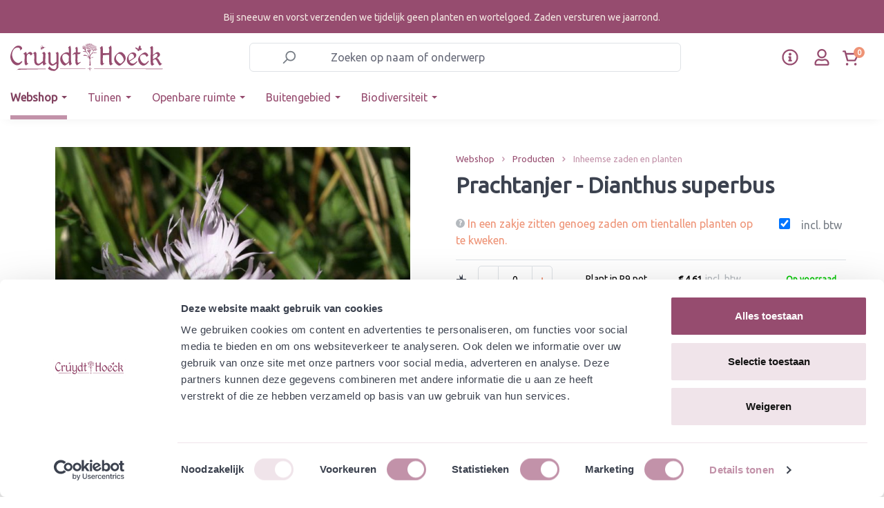

--- FILE ---
content_type: text/html; charset=UTF-8
request_url: https://www.cruydthoeck.nl/prachtanjer-dianthus-superbus-losse-grammen
body_size: 40695
content:


<!DOCTYPE html>

<html lang="nl-NL"
      itemscope="itemscope"
      itemtype="https://schema.org/WebPage">

    
                            
    <head>
                                      <meta charset="utf-8">
            
                            <meta name="viewport"
                      content="width=device-width, initial-scale=1, shrink-to-fit=no">
            
                <meta name="author"
          content="">

                        <meta name="robots" content="index,follow">
            
    <meta name="revisit-after"
          content="15 days">
    <meta name="keywords"
          content="">
    <meta name="description"
          content="Met een naam als Prachtanjer worden hoge verwachtingen gewekt. Bij het zien van de sierlijke details van de paarsachtige, roze en witte en ook nog geurende bloemen worden deze ruimschoots ingelost. De grote variatie in bloemvorm en kleur maakt dat wij ee…">

                <meta property="og:type"
          content="product"/>
    <meta property="og:site_name"
          content="Cruydt-Hoeck"/>
    <meta property="og:url"
          content="https://www.cruydthoeck.nl/prachtanjer-dianthus-superbus-losse-grammen"/>
    <meta property="og:title"
          content="Prachtanjer - Dianthus superbus "/>

    <meta property="og:description"
          content="Met een naam als Prachtanjer worden hoge verwachtingen gewekt. Bij het zien van de sierlijke details van de paarsachtige, roze en witte en ook nog geurende bloemen worden deze ruimschoots ingelost. De grote variatie in bloemvorm en kleur maakt dat wij ee…"/>
    <meta property="og:image"
          content="https://www.cruydthoeck.nl/media/bc/b8/d0/1644923994/Dianthus-superbus-1.jpg?ts=1645123732"/>

            <meta property="product:brand"
              content="Cruydt Hoeck"/>
    
                        <meta property="product:price:amount"
          content="1.2187"/>
    <meta property="product:price:currency"
          content="EUR"/>
    <meta property="product:product_link"
          content="https://www.cruydthoeck.nl/prachtanjer-dianthus-superbus-losse-grammen"/>

    <meta name="twitter:card"
          content="product"/>
    <meta name="twitter:site"
          content="Cruydt-Hoeck"/>
    <meta name="twitter:title"
          content="Prachtanjer - Dianthus superbus : Losse grammen | Losse grammen | 10257-gram"/>
    <meta name="twitter:description"
          content="Met een naam als Prachtanjer worden hoge verwachtingen gewekt. Bij het zien van de sierlijke details van de paarsachtige, roze en witte en ook nog geurende bloemen worden deze ruimschoots ingelost. De grote variatie in bloemvorm en kleur maakt dat wij ee…"/>
    <meta name="twitter:image"
          content="https://www.cruydthoeck.nl/media/bc/b8/d0/1644923994/Dianthus-superbus-1.jpg?ts=1645123732"/>

                            <meta itemprop="copyrightHolder"
                      content="Cruydt-Hoeck">
                <meta itemprop="copyrightYear"
                      content="">
                <meta itemprop="isFamilyFriendly"
                      content="true">
                <meta itemprop="image"
                      content="https://www.cruydthoeck.nl/media/3a/5a/2b/1642689176/b2b-logo.svg?ts=1642689176">
            
                                            <meta name="theme-color"
                      content="#fff">
                            
                                                
      
                    <link rel="shortcut icon"
                  href="https://www.cruydthoeck.nl/media/f1/dc/be/1665413250/Favicon-vlinder-CH-ORANJE.png?ts=1665413250">
        
                            
                <link rel="canonical" href="https://www.cruydthoeck.nl/prachtanjer-dianthus-superbus" />


                    <title itemprop="name">Prachtanjer - Dianthus superbus</title>
        
                                                                                        <link rel="stylesheet"
                      href="https://www.cruydthoeck.nl/theme/d4d75cd79dc37f22fdab3849d3a5c92d/css/all.css?1769705064">
                                    

            <link rel="stylesheet" href="https://cdnjs.cloudflare.com/ajax/libs/font-awesome/5.15.4/css/all.min.css" crossorigin="anonymous"/>
    
            <link rel="stylesheet" href="https://www.cruydthoeck.nl/bundles/moorlfoundation/storefront/css/animate.css?1769705060">
    
    
            <style>
            :root {
                --moorl-advanced-search-width: 600px;
            }
        </style>
    

                                                                                                                                                                                                                                                                                        

    <link rel="stylesheet" href="https://fonts.googleapis.com/css?family=Ubuntu">

                                <script id="Cookiebot" src="https://consent.cookiebot.com/uc.js" data-cbid="5a862d2f-8f7f-4a04-9017-557fa439acae" data-type="text/javascript"></script>
            
                
    <script>
        window.features = {"V6_5_0_0":true,"v6.5.0.0":true,"V6_6_0_0":true,"v6.6.0.0":true,"V6_7_0_0":false,"v6.7.0.0":false,"ADDRESS_SELECTION_REWORK":false,"address.selection.rework":false,"DISABLE_VUE_COMPAT":false,"disable.vue.compat":false,"ACCESSIBILITY_TWEAKS":false,"accessibility.tweaks":false,"ADMIN_VITE":false,"admin.vite":false,"TELEMETRY_METRICS":false,"telemetry.metrics":false,"PERFORMANCE_TWEAKS":false,"performance.tweaks":false,"CACHE_REWORK":false,"cache.rework":false};
    </script>
        

                
                            <script>
        dataLayer = window.dataLayer || [];
                dataLayer.push({ ecommerce: null });
                dataLayer.push({"pageTitle":"Prachtanjer - Dianthus superbus : Losse grammen | Losse grammen | 10257-gram","pageSubCategory":"","pageCategoryID":"","pageSubCategoryID":"","pageCountryCode":"nl-NL","pageLanguageCode":"Dutch","pageVersion":1,"pageTestVariation":"1","pageValue":1,"pageAttributes":"1","pageCategory":"Product","productID":"7e3c09daac6244fca1c2ce81ad29452b","parentProductID":"64c9a18eb308478b9d082877356a14ad","productName":"Prachtanjer - Dianthus superbus : Losse grammen","productPrice":"3.67","productEAN":"","productSku":"10257-gram","productManufacturerNumber":"","productCategory":"Inheemse zaden en planten","productCategoryID":"bddeebe3805b4318b694a030cb7f6b9d","productCurrency":"EUR","visitorLoginState":"Logged Out","visitorType":"NOT LOGGED IN","visitorLifetimeValue":0,"visitorExistingCustomer":"No"});
                        dataLayer.push({"event":"view_item","ecommerce":{"currency":"EUR","value":3.6699999999999999,"items":[{"item_name":"Prachtanjer - Dianthus superbus : Losse grammen","item_id":"10257-gram","price":3.6699999999999999,"index":0,"item_list_name":"Category","quantity":1,"item_variant":"Losse grammen","item_category":"Inheemse zaden en planten","item_list_id":"bddeebe3805b4318b694a030cb7f6b9d","item_brand":"Cruydt Hoeck"}]}});
                                                                </script>
            
                        
                        <script>(function(w,d,s,l,i){w[l]=w[l]||[];w[l].push({'gtm.start':
                            new Date().getTime(),event:'gtm.js'});var f=d.getElementsByTagName(s)[0],
                        j=d.createElement(s),dl=l!='dataLayer'?'&l='+l:'';j.async=true;j.src=
                        'https://www.googletagmanager.com/gtm.js?id='+i+dl;f.parentNode.insertBefore(j,f);
                    })(window,document,'script','dataLayer','GTM-W2ZJCKH');</script>
                        
                                  
                <script>
            window.dataLayer = window.dataLayer || [];
            function gtag() { dataLayer.push(arguments); }

            (() => {
                const analyticsStorageEnabled = document.cookie.split(';').some((item) => item.trim().includes('dtgsAllowGtmTracking=1'));

                let googleAdsCookieName = 'google-ads-enabled';
                
                const adsEnabled = document.cookie.split(';').some((item) => item.trim().includes(googleAdsCookieName + '=1'));

                // Always set a default consent for consent mode v2
                gtag('consent', 'default', {
                    'ad_user_data': adsEnabled ? 'granted' : 'denied',
                    'ad_storage': adsEnabled ? 'granted' : 'denied',
                    'ad_personalization': adsEnabled ? 'granted' : 'denied',
                    'analytics_storage': analyticsStorageEnabled ? 'granted' : 'denied'
                });
            })();
        </script>
    

              


                            
            <script type="text/javascript"
                                src='https://www.google.com/recaptcha/api.js?render=6LdqGbAeAAAAAHAsGxwlVkwb7jaW2m9-2WI5oSEO'
                defer></script>
        <script>
                                        window.googleReCaptchaV3Active = true;
                    </script>
            
                
        
                                    <script>
                window.activeNavigationId = 'bddeebe3805b4318b694a030cb7f6b9d';
                window.router = {
                    'frontend.cart.offcanvas': '/checkout/offcanvas',
                    'frontend.cookie.offcanvas': '/cookie/offcanvas',
                    'frontend.checkout.finish.page': '/checkout/finish',
                    'frontend.checkout.info': '/widgets/checkout/info',
                    'frontend.menu.offcanvas': '/widgets/menu/offcanvas',
                    'frontend.cms.page': '/widgets/cms',
                    'frontend.cms.navigation.page': '/widgets/cms/navigation',
                    'frontend.account.addressbook': '/widgets/account/address-book',
                    'frontend.country.country-data': '/country/country-state-data',
                    'frontend.app-system.generate-token': '/app-system/Placeholder/generate-token',
                    };
                window.salesChannelId = '2250d026fd484a12ac751009b21fbc8c';
            </script>
        

    <script>
    window.router['frontend.memo.postcode.alert.generate'] = '/widget/memo/postcode/alert/generate';
    window.router['frontend.memo.postcode.debug.log'] = '/widget/memo/postcode/debug/log';
    window.router['frontend.memo.postcode.country-switch'] = '/widget/memo/postcode/country-switch';
    window.router['frontend.memo.postcode.autocomplete.search'] = '/widget/memo/postcode/autocomplete/search';
    window.router['frontend.memo.postcode.autocomplete.details'] = '/widget/memo/postcode/autocomplete/details';
    window.router['frontend.memo.postcode.address.postcode'] = '/widget/memo/postcode/address/details';
</script>

                                <script>
                
                window.breakpoints = {"xs":0,"sm":576,"md":768,"lg":992,"xl":1200,"xxl":1400};
            </script>
        
                                    <script>
                    window.customerLoggedInState = 0;

                    window.wishlistEnabled = 1;
                </script>
                    
                        
                            <script>
                window.themeAssetsPublicPath = 'https://www.cruydthoeck.nl/theme/4477767333784f358ff5d83b205dddec/assets/';
            </script>
        
                        
    <script>
        window.validationMessages = {"required":"De invoer mag niet leeg zijn.","email":"Ongeldig e-mailadres. E-mailadressen moeten het formaat `user@example.com` hebben en een `@` en een `.` bevatten.","confirmation":"De invoer is niet identiek.","minLength":"%field% is te kort."};
    </script>
        
        
        <link rel="stylesheet" href="https://unpkg.com/swiper/swiper-bundle.min.css">
            
    <script>
                    window.maxiaTaxSwitch = {"pluginEnabled":true,"preselectAccountType":1,"showPopup":0,"popupTestMode":0,"popupProductPagesOnly":0,"isNet":false,"showOverlay":1,"cookieRequired":0,"cookieExpirationDays":30,"updateSettingUrl":"\/maxia-tax-switch","urlParameterName":"net","urlParameterHideModal":1};
                </script>
                                                    <script>
                        window.themeJsPublicPath = 'https://www.cruydthoeck.nl/theme/d4d75cd79dc37f22fdab3849d3a5c92d/js/';
                    </script>
                                            <script type="text/javascript" src="https://www.cruydthoeck.nl/theme/d4d75cd79dc37f22fdab3849d3a5c92d/js/storefront/storefront.js?1769705064" defer></script>
                                            <script type="text/javascript" src="https://www.cruydthoeck.nl/theme/d4d75cd79dc37f22fdab3849d3a5c92d/js/cm-cms-block-collection/cm-cms-block-collection.js?1769705064" defer></script>
                                            <script type="text/javascript" src="https://www.cruydthoeck.nl/theme/d4d75cd79dc37f22fdab3849d3a5c92d/js/moorl-foundation/moorl-foundation.js?1769705064" defer></script>
                                            <script type="text/javascript" src="https://www.cruydthoeck.nl/theme/d4d75cd79dc37f22fdab3849d3a5c92d/js/moorl-customer-accounts/moorl-customer-accounts.js?1769705064" defer></script>
                                            <script type="text/javascript" src="https://www.cruydthoeck.nl/theme/d4d75cd79dc37f22fdab3849d3a5c92d/js/dreisc-cms-pro/dreisc-cms-pro.js?1769705064" defer></script>
                                            <script type="text/javascript" src="https://www.cruydthoeck.nl/theme/d4d75cd79dc37f22fdab3849d3a5c92d/js/prems-individual-offer6/prems-individual-offer6.js?1769705064" defer></script>
                                            <script type="text/javascript" src="https://www.cruydthoeck.nl/theme/d4d75cd79dc37f22fdab3849d3a5c92d/js/acris-tax-c-s/acris-tax-c-s.js?1769705064" defer></script>
                                            <script type="text/javascript" src="https://www.cruydthoeck.nl/theme/d4d75cd79dc37f22fdab3849d3a5c92d/js/memo-postcode-plugin/memo-postcode-plugin.js?1769705064" defer></script>
                                            <script type="text/javascript" src="https://www.cruydthoeck.nl/theme/d4d75cd79dc37f22fdab3849d3a5c92d/js/moorl-magazine/moorl-magazine.js?1769705064" defer></script>
                                            <script type="text/javascript" src="https://www.cruydthoeck.nl/theme/d4d75cd79dc37f22fdab3849d3a5c92d/js/iwelt-automatic-customer-group-assignment/iwelt-automatic-customer-group-assignment.js?1769705064" defer></script>
                                            <script type="text/javascript" src="https://www.cruydthoeck.nl/theme/d4d75cd79dc37f22fdab3849d3a5c92d/js/cbax-modul-analytics/cbax-modul-analytics.js?1769705064" defer></script>
                                            <script type="text/javascript" src="https://www.cruydthoeck.nl/theme/d4d75cd79dc37f22fdab3849d3a5c92d/js/neti-next-easy-coupon/neti-next-easy-coupon.js?1769705064" defer></script>
                                            <script type="text/javascript" src="https://www.cruydthoeck.nl/theme/d4d75cd79dc37f22fdab3849d3a5c92d/js/dtgs-google-tag-manager-sw6/dtgs-google-tag-manager-sw6.js?1769705064" defer></script>
                                            <script type="text/javascript" src="https://www.cruydthoeck.nl/theme/d4d75cd79dc37f22fdab3849d3a5c92d/js/maxia-tax-switch6/maxia-tax-switch6.js?1769705064" defer></script>
                                            <script type="text/javascript" src="https://www.cruydthoeck.nl/theme/d4d75cd79dc37f22fdab3849d3a5c92d/js/maxia-listing-variants6/maxia-listing-variants6.js?1769705064" defer></script>
                                            <script type="text/javascript" src="https://www.cruydthoeck.nl/theme/d4d75cd79dc37f22fdab3849d3a5c92d/js/mountain-it-quick-order-list/mountain-it-quick-order-list.js?1769705064" defer></script>
                                            <script type="text/javascript" src="https://www.cruydthoeck.nl/theme/d4d75cd79dc37f22fdab3849d3a5c92d/js/mountain-it-swiper/mountain-it-swiper.js?1769705064" defer></script>
                                            <script type="text/javascript" src="https://www.cruydthoeck.nl/theme/d4d75cd79dc37f22fdab3849d3a5c92d/js/doo-finder/doo-finder.js?1769705064" defer></script>
                                                        


                                            
            
            
            <script>window.maxiaListingVariants = {"cmsPageId":"fe20feab45494da3bb59a40fec28500b","ajaxUrl":"\/maxia-variants\/product","popupCloseIcon":"<span class=\"icon icon-x icon-sm\">\n                    <svg xmlns=\"http:\/\/www.w3.org\/2000\/svg\" xmlns:xlink=\"http:\/\/www.w3.org\/1999\/xlink\" width=\"24\" height=\"24\" viewBox=\"0 0 24 24\"><defs><path d=\"m10.5858 12-7.293-7.2929c-.3904-.3905-.3904-1.0237 0-1.4142.3906-.3905 1.0238-.3905 1.4143 0L12 10.5858l7.2929-7.293c.3905-.3904 1.0237-.3904 1.4142 0 .3905.3906.3905 1.0238 0 1.4143L13.4142 12l7.293 7.2929c.3904.3905.3904 1.0237 0 1.4142-.3906.3905-1.0238.3905-1.4143 0L12 13.4142l-7.2929 7.293c-.3905.3904-1.0237.3904-1.4142 0-.3905-.3906-.3905-1.0238 0-1.4143L10.5858 12z\" id=\"icons-default-x\" \/><\/defs><use xlink:href=\"#icons-default-x\" fill=\"#758CA3\" fill-rule=\"evenodd\" \/><\/svg>\n          <\/span>","popupCloseButtonLabel":"maxia-listing-variants.quickbuy.popup-close-button-label","quickBuyDetailLink":true,"detailRedirectUrl":"\/maxia-variants\/redirect"};</script>
        

    <style>
        .maxia-extra-detail-btn{
            display:none;
        }
    </style>
    
            <style>
            .maxia-extra-detail-btn{
                display:none;
            }
            .product-action-q-cruyd-new-layout{
                display:none;
            }
        </style>
    


    
        
        
        
        
    
        
                            

                                
    <script>
        window.mollie_javascript_use_shopware = '0'
    </script>

            <script type="text/javascript" src="https://www.cruydthoeck.nl/bundles/molliepayments/mollie-payments.js?1769705060" defer></script>
    

    </head>

    <body class="is-ctl-product is-act-index">

            
                
    
    
            <div id="page-top" class="skip-to-content bg-primary-subtle text-primary-emphasis overflow-hidden" tabindex="-1">
            <div class="container skip-to-content-container d-flex justify-content-center visually-hidden-focusable">
                                                                                        <a href="#content-main" class="skip-to-content-link d-inline-flex text-decoration-underline m-1 p-2 fw-bold gap-2">
                                Ga naar de hoofdinhoud
                            </a>
                                            
                                                                        <a href="#header-main-search-input" class="skip-to-content-link d-inline-flex text-decoration-underline m-1 p-2 fw-bold gap-2 d-none d-sm-block">
                                Ga naar de zoekopdracht
                            </a>
                                            
                                                                        <a href="#main-navigation-menu" class="skip-to-content-link d-inline-flex text-decoration-underline m-1 p-2 fw-bold gap-2 d-none d-lg-block">
                                Ga naar de hoofdnavigatie
                            </a>
                                                                        </div>
        </div>
        
                        <noscript class="noscript-main">
                
    <div role="alert"
         aria-live="polite"
                  class="alert alert-info alert-has-icon">
                                                                        
                                                                                                                                                                            <span class="icon icon-info" aria-hidden="true">
                                        <svg xmlns="http://www.w3.org/2000/svg" xmlns:xlink="http://www.w3.org/1999/xlink" width="24" height="24" viewBox="0 0 24 24"><defs><path d="M12 7c.5523 0 1 .4477 1 1s-.4477 1-1 1-1-.4477-1-1 .4477-1 1-1zm1 9c0 .5523-.4477 1-1 1s-1-.4477-1-1v-5c0-.5523.4477-1 1-1s1 .4477 1 1v5zm11-4c0 6.6274-5.3726 12-12 12S0 18.6274 0 12 5.3726 0 12 0s12 5.3726 12 12zM12 2C6.4772 2 2 6.4772 2 12s4.4772 10 10 10 10-4.4772 10-10S17.5228 2 12 2z" id="icons-default-info" /></defs><use xlink:href="#icons-default-info" fill="#758CA3" fill-rule="evenodd" /></svg>
                    </span>
    
                                                        
                                    
                    <div class="alert-content-container">
                                                    
                                                            <div class="alert-content">                                                    Om alle functies van onze shop te kunnen gebruiken, adviseren wij u om Javascript in uw browser in te schakelen.
                                                                </div>                

                    
    
                                                                </div>
            </div>
            </noscript>
        
    
    <!-- Google Tag Manager Noscript -->
            <noscript class="noscript-gtm">
            <iframe src="https://www.googletagmanager.com/ns.html?id=GTM-W2ZJCKH"
                    height="0"
                    width="0"
                    style="display:none;visibility:hidden">
            </iframe>
        </noscript>
        <!-- End Google Tag Manager Noscript -->

    <div class="modal fade" id="moorlFoundationModal" tabindex="-1" role="dialog" aria-hidden="true">
        <div class="modal-dialog modal-lg modal-dialog-centered" role="document">
    <div class="modal-content">
        <div class="modal-header">
            <div class="modal-title h4">
                Foundation Modal
            </div>
            <button type="button" class="btn-close" data-bs-dismiss="modal" aria-label="Close"></button>
        </div>

        <div class="modal-body moorl-foundation-modal-body">
            <p>This Modal is powered by moori Foundation</p>
        </div>

        <div class="modal-footer text-end">
                            <button type="button" class="btn btn-light" data-bs-dismiss="modal" aria-label="Close">
                    Terug
                </button>

                                    </div>
    </div>
</div>
    </div>

    <header id="site-header" class="bg-white" data-sticky-header>
                                                        
                                                       <style>.navigation-flyouts {top:220px;}</style>
<div class="topbar-outer-container" style="background:#964c6f;">
            <div class="container">
                            <div class="top-bar top-bar-notification d-lg-block" style="color:#f4e9e3;padding: 15px;
                    text-align: center;" >
                    

                        <div class="d-block d-md-none">Vorst? Dan versturen we geen planten en wortelgoed</div>

<div class="d-none d-md-block">Bij sneeuw en vorst verzenden we tijdelijk geen planten en wortelgoed. Zaden versturen we jaarrond.</div>


                                    </div>
                    </div>
    </div>
                                                           
            <div class="d-none" aria-hidden="true">
                
    
    
    
    <span class="badge bg-primary header-wishlist-badge"
          id="wishlist-basket"
          data-wishlist-storage="true"
          data-wishlist-storage-options="{&quot;listPath&quot;:&quot;\/wishlist\/list&quot;,&quot;mergePath&quot;:&quot;\/wishlist\/merge&quot;,&quot;pageletPath&quot;:&quot;\/wishlist\/merge\/pagelet&quot;}"
          data-wishlist-widget="true"
          data-wishlist-widget-options="{&quot;showCounter&quot;:false}"
    ></span>
        </div>
        <div id="header-top-outer" class="header-outer-container d-flex align-items-center" data-fixed-navbar="true">
            <div class="container">
                <div class="d-flex align-items-center justify-content-between header-row">
                                            <div class="col-12 col-lg-auto header-logo-col">
                                <div class="header-logo-main text-center">
                      <a class="header-logo-main-link"
               href="/"
               title="Naar de startpagina">
                                    <picture class="header-logo-picture d-block m-auto">
                                                                            
                                                                                    <source srcset="https://www.cruydthoeck.nl/media/2f/53/72/1642689212/b2b-mobile-logo.svg?ts=1642689212"
                                        media="(max-width: 767px)">
                                                    
                                                                                    <img src="https://www.cruydthoeck.nl/media/3a/5a/2b/1642689176/b2b-logo.svg?ts=1642689176"
                                     alt="Naar de startpagina"
                                     class="img-fluid header-logo-main-img">
                                                                        </picture>
                            </a>
        

          </div>
                        </div>
                    
                                           <div class="col-12 order-2 order-lg-1 col-lg-6 header-search-col  d-lg-block">
                            <div class="row">
                                <div class="col">
                                    


        <div class="header-search">
                            <form action="/search"
                      method="get"
                      data-search-widget="true"
                      data-search-widget-options="{&quot;searchWidgetMinChars&quot;:2}"
                      data-url="/suggest?search="
                      class="header-search-form">
                                            <div class="input-group">
                                                            <input type="search"
                                       id="header-main-search-input"
                                       name="search"
                                       class="form-control header-search-input"
                                       autocomplete="off"
                                       autocapitalize="off"
                                       placeholder="Zoeken op naam of onderwerp"
                                       aria-label="Zoeken op naam of onderwerp"
                                       value=""
                                >
                            
                                                            <button type="submit"
                                        class="btn header-search-btn"
                                        aria-label="Zoeken">
                                    <span class="header-search-icon d-flex">
                                                                                                                                                                <span class="icon icon-search">
                                        <svg xmlns="http://www.w3.org/2000/svg" xmlns:xlink="http://www.w3.org/1999/xlink" width="24" height="24" viewBox="0 0 24 24"><defs><path d="M10.0944 16.3199 4.707 21.707c-.3905.3905-1.0237.3905-1.4142 0-.3905-.3905-.3905-1.0237 0-1.4142L8.68 14.9056C7.6271 13.551 7 11.8487 7 10c0-4.4183 3.5817-8 8-8s8 3.5817 8 8-3.5817 8-8 8c-1.8487 0-3.551-.627-4.9056-1.6801zM15 16c3.3137 0 6-2.6863 6-6s-2.6863-6-6-6-6 2.6863-6 6 2.6863 6 6 6z" id="icons-default-search" /></defs><use xlink:href="#icons-default-search" fill="#758CA3" fill-rule="evenodd" /></svg>
                    </span>
    
                                        </span>
                                </button>
                            
                                                            <button class="btn header-close-btn js-search-close-btn d-none"
                                        type="button"
                                        aria-label="De dropdown-zoekopdracht sluiten">
                                    <span class="header-close-icon">
                                                                                                                                                                <span class="icon icon-x">
                                        <svg xmlns="http://www.w3.org/2000/svg" xmlns:xlink="http://www.w3.org/1999/xlink" width="24" height="24" viewBox="0 0 24 24"><defs><path d="m10.5858 12-7.293-7.2929c-.3904-.3905-.3904-1.0237 0-1.4142.3906-.3905 1.0238-.3905 1.4143 0L12 10.5858l7.2929-7.293c.3905-.3904 1.0237-.3904 1.4142 0 .3905.3906.3905 1.0238 0 1.4143L13.4142 12l7.293 7.2929c.3904.3905.3904 1.0237 0 1.4142-.3906.3905-1.0238.3905-1.4143 0L12 13.4142l-7.2929 7.293c-.3905.3904-1.0237.3904-1.4142 0-.3905-.3906-.3905-1.0238 0-1.4143L10.5858 12z" id="icons-default-x" /></defs><use xlink:href="#icons-default-x" fill="#758CA3" fill-rule="evenodd" /></svg>
                    </span>
    
                                        </span>
                                </button>
                                                    </div>
                                    </form>
                    </div>

                                </div>
                            </div>
                        </div>
                    
                                            <div class="col-12 order-1 col-lg-auto header-actions-col">
                            <div class="row g-0 w-100 align-items-center justify-content-between">
                                                                    <div class="col-auto mb-header-toggle-btn">
                                        <div class="menu-button">
                                                                                    <button
                                            class="btn nav-main-toggle-btn header-actions-btn"
                                            type="button"
                                            data-off-canvas-menu="true"
                                            aria-label="Menu"
                                        >
                                                                                                                                                                                                                    <span class="icon icon-stack">
                                        <svg xmlns="http://www.w3.org/2000/svg" xmlns:xlink="http://www.w3.org/1999/xlink" width="24" height="24" viewBox="0 0 24 24"><defs><path d="M3 13c-.5523 0-1-.4477-1-1s.4477-1 1-1h18c.5523 0 1 .4477 1 1s-.4477 1-1 1H3zm0-7c-.5523 0-1-.4477-1-1s.4477-1 1-1h18c.5523 0 1 .4477 1 1s-.4477 1-1 1H3zm0 14c-.5523 0-1-.4477-1-1s.4477-1 1-1h18c.5523 0 1 .4477 1 1s-.4477 1-1 1H3z" id="icons-default-stack" /></defs><use xlink:href="#icons-default-stack" fill="#758CA3" fill-rule="evenodd" /></svg>
                    </span>
    
                                                                                        </button>
                                    
                                        </div>
                                    </div>
                                
                                                                
                                                                    <div class="col mb-header-logo-col">
                                            <div class="header-logo-main text-center">
                      <a class="header-logo-main-link"
               href="/"
               title="Naar de startpagina">
                                    <picture class="header-logo-picture d-block m-auto">
                                                                            
                                                                                    <source srcset="https://www.cruydthoeck.nl/media/2f/53/72/1642689212/b2b-mobile-logo.svg?ts=1642689212"
                                        media="(max-width: 767px)">
                                                    
                                                                                    <img src="https://www.cruydthoeck.nl/media/3a/5a/2b/1642689176/b2b-logo.svg?ts=1642689176"
                                     alt="Naar de startpagina"
                                     class="img-fluid header-logo-main-img">
                                                                        </picture>
                            </a>
        

          </div>
                                    </div>
                                

                                <div class="col-auto ch-header-actions">
                                    <div class="row header-actions-row ch-header-actions-row">
                                                                                    <div class="col-auto customer-service-menu-col pe-1 ch-header-action ch-header-action--service">
                                                <div class="customer-service-menu">
                                                        <div class="dropdown">
        <button class="btn customer-service-menu-btn header-actions-btn p-0 d-flex"
                type="button"
                id="customerServiceDropdown"
                data-bs-toggle="dropdown"
                aria-expanded="false"
                aria-label="klantenservice menu"
                title="klantenservice menu">
            <svg xmlns="http://www.w3.org/2000/svg" width="24" height="24" fill="#964c6f" viewBox="0 0 512 512">
                <path d="M256 8C119 8 8 119.1 8 256c0 137 111 248 248 248s248-111 248-248C504 119.1 393 8 256 8zm0 448c-110.5 0-200-89.4-200-200 0-110.5 89.5-200 200-200 110.5 0 200 89.5 200 200 0 110.5-89.4 200-200 200zm0-338c23.2 0 42 18.8 42 42s-18.8 42-42 42-42-18.8-42-42 18.8-42 42-42zm56 254c0 6.6-5.4 12-12 12h-88c-6.6 0-12-5.4-12-12v-24c0-6.6 5.4-12 12-12h12v-64h-12c-6.6 0-12-5.4-12-12v-24c0-6.6 5.4-12 12-12h64c6.6 0 12 5.4 12 12v100h12c6.6 0 12 5.4 12 12v24z"/>
            </svg>
        </button>
                <ul class="dropdown-menu dropdown-menu-end" aria-labelledby="customerServiceDropdown">
                            <li>
                    <a class="dropdown-item"
                       href="https://www.cruydthoeck.nl/klantenservice/"
                       target="_self">
                        Klantenservice
                    </a>
                </li>
                            <li>
                    <a class="dropdown-item"
                       href="https://www.cruydthoeck.nl/media/70/02/87/1765446139/Leveringsvoorwaarden Cruydt-Hoeck B.V. en De Heliant augustus 2025 v2.pdf?ts=1765446139"
                       target="_blank">
                        Algemene voorwaarden
                    </a>
                </li>
                            <li>
                    <a class="dropdown-item"
                       href="https://www.cruydthoeck.nl/media/49/9a/ec/1695989405/Disclaimer voor website september 2023.pdf"
                       target="_blank">
                        Disclaimer
                    </a>
                </li>
                    </ul>

    </div>

                                                </div>
                                            </div>
                                        
                                                                                    <div class="col-auto p-0 px-2 px-md-3 ch-header-action ch-header-action--account">
                                                <div class="account-menu h-100 d-flex align-items-center">
                                                        <div class="dropdown">
            <button class="btn account-menu-btn header-actions-btn"
            type="button"
            id="accountWidget"
            data-offcanvas-account-menu="true"
            data-bs-toggle="dropdown"
            aria-haspopup="true"
            aria-expanded="false"
            aria-label="Jouw account"
            title="Jouw account">
        <svg xmlns="http://www.w3.org/2000/svg" width="22px" height="22px" viewBox="0 0 448 512" fill="#964c6f">
            <path d="M313.6 304c-28.7 0-42.5 16-89.6 16-47.1 0-60.8-16-89.6-16C60.2 304 0 364.2 0 438.4V464c0 26.5 21.5 48 48 48h352c26.5 0 48-21.5 48-48v-25.6c0-74.2-60.2-134.4-134.4-134.4zM400 464H48v-25.6c0-47.6 38.8-86.4 86.4-86.4 14.6 0 38.3 16 89.6 16 51.7 0 74.9-16 89.6-16 47.6 0 86.4 38.8 86.4 86.4V464zM224 288c79.5 0 144-64.5 144-144S303.5 0 224 0 80 64.5 80 144s64.5 144 144 144zm0-240c52.9 0 96 43.1 96 96s-43.1 96-96 96-96-43.1-96-96 43.1-96 96-96z"/></svg>
    </button>

                    <div class="dropdown-menu dropdown-menu-end account-menu-dropdown js-account-menu-dropdown"
                 aria-labelledby="accountWidget">
                

        
            <div class="offcanvas-header">
                            <button class="btn btn-light offcanvas-close js-offcanvas-close">
                                                                                                                                                <span class="icon icon-x icon-sm">
                                        <svg xmlns="http://www.w3.org/2000/svg" xmlns:xlink="http://www.w3.org/1999/xlink" width="16" height="16" viewBox="0 0 16 16"><defs><path id="icons-solid-x" d="m8 6.5858 3.2929-3.293c.3905-.3904 1.0237-.3904 1.4142 0 .3905.3906.3905 1.0238 0 1.4143L9.4142 8l3.293 3.2929c.3904.3905.3904 1.0237 0 1.4142-.3906.3905-1.0238.3905-1.4143 0L8 9.4142l-3.2929 3.293c-.3905.3904-1.0237.3904-1.4142 0-.3905-.3906-.3905-1.0238 0-1.4143L6.5858 8l-3.293-3.2929c-.3904-.3905-.3904-1.0237 0-1.4142.3906-.3905 1.0238-.3905 1.4143 0L8 6.5858z" /></defs><use xlink:href="#icons-solid-x" fill="#758CA3" fill-rule="evenodd" /></svg>
                    </span>
    
    

                                            Mijn rekening
                                    </button>
                    </div>
    
            <div class="offcanvas-body">
                <div class="account-menu">
                                    <div class="dropdown-header account-menu-header">
                    Jouw account
                </div>
                    
                                    <div class="account-menu-login">
                                            <a href="/account/login"
                           title="Inloggen"
                           class="btn btn-primary account-menu-login-button">
                            Inloggen
                        </a>
                    
                                            <div class="account-menu-register">
                            of
                            <a href="/account/login"
                               title="Registreren">
                                registreren
                            </a>
                        </div>
                                    </div>
                    
                    <div class="account-menu-links">
                    <div class="header-account-menu">
        <div class="card account-menu-inner">
                                        
                                                <nav class="list-group list-group-flush account-aside-list-group">
                            
                                                                    <a href="/account"
                                   title="Overzicht"
                                   class="list-group-item list-group-item-action account-aside-item"
                                   >
                                    Overzicht
                                </a>
                            
                                                                        <a href="/account/profile"
                                   title="Jouw profiel"
                                   class="list-group-item list-group-item-action account-aside-item"
                                   >
                                    Jouw profiel
                                </a>
                            
    
    
                                                            <a href="/account/address"
                                   title="Adressen"
                                   class="list-group-item list-group-item-action account-aside-item"
                                   >
                                    Adressen
                                </a>
                            
                                                                                                                        <a href="/account/payment"
                                   title="Betaalwijzen"
                                   class="list-group-item list-group-item-action account-aside-item"
                                   >
                                    Betaalwijzen
                                </a>
                                                            
                                                                <a href="/account/order"
                                   title="Bestellingen"
                                   class="list-group-item list-group-item-action account-aside-item"
                                   >
                                    Bestellingen
                                </a>
                            
                                        

                        <a
                href="/EasyCoupon/list"
                title="Mijn tegoedbonnen"
                class="list-group-item list-group-item-action account-aside-item"
            >
                Mijn tegoedbonnen
            </a>
            


                                        <a href="/account/mollie/subscriptions"
                   title="Abonnementen"
                   class="list-group-item list-group-item-action account-aside-item">
                    Abonnementen
                </a>
                    
            



            <a href="/wishlist"
           title="Uw verlanglijstje"
           class="list-group-item list-group-item-action account-aside-item">
            Uw verlanglijstje
        </a>

                <div class="d-none" aria-hidden="true">
                
    
    
    
    <span class="badge bg-primary header-wishlist-badge"
          id="wishlist-basket"
          data-wishlist-storage="true"
          data-wishlist-storage-options="{&quot;listPath&quot;:&quot;\/wishlist\/list&quot;,&quot;mergePath&quot;:&quot;\/wishlist\/merge&quot;,&quot;pageletPath&quot;:&quot;\/wishlist\/merge\/pagelet&quot;}"
          data-wishlist-widget="true"
          data-wishlist-widget-options="{&quot;showCounter&quot;:false}"
    ></span>
        </div>
                        </nav>
                            
                                                </div>
    </div>
            </div>
            </div>
        </div>
                </div>
            </div>
                                                </div>
                                            </div>
                                        
                                                                                    <div class="col-auto d-flex align-items-center ps-0 ch-header-action ch-header-action--cart">
                                                <style>
    .ch-notify {
        position: fixed;
        top: 60px;                 /* يتحدد بالجاڤاسكربت */
        right: 12px;            /* يتم ضبطها ديناميكيًا لمحاذاة زر السلة */
        transform: translateY(-8px);
        opacity: 0;
        visibility: hidden;
        z-index: 20000;
        pointer-events: auto;

        background: #fff;
        color: #111;
        border: 1px solid rgba(0,0,0,.08);
        border-radius: .5rem;
        box-shadow: 0 12px 24px rgba(0,0,0,.12);
        min-width: 260px;
        max-width: 360px;
        padding: 14px;
        transition: transform .22s ease, opacity .22s ease, visibility .22s step-end;
    }

    /* السهم ثابت على يمين البوب اب */
    .ch-notify::before {
        content: "";
        position: absolute;
        top: -6px;
        right: 16px;            /* ثابت من اليمين */
        width: 12px;
        height: 12px;
        background: #fff;
        /*border-right: 1px solid rgba(0,0,0,.08);*/
        border-top: 1px solid rgba(0,0,0,.08);
        transform: rotate(45deg);
        /*box-shadow: -2px -2px 6px rgba(0,0,0,.04);*/
    }

    .ch-notify.ch_new_not_open {
        opacity: 1;
        visibility: visible;
        transform: translateY(0);
        transition: transform .22s ease, opacity .22s ease, visibility 0s;
    }

    .ch-notify-body {
        margin-bottom: 12px;
        font-size: 14px;
        line-height: 1.4;
    }

    .ch-notify-continue {
        color: #090909;
        padding: 0.5em 1em;
        font-size: 16px;
        border-radius: 0.5em;
        background: #e8e8e8;
        cursor: pointer;
        border: 1px solid #e8e8e8;
        transition: all 0.3s;
        /*box-shadow: 6px 6px 12px #c5c5c5, -6px -6px 12px #ffffff;*/
        display: flex;
        justify-content: center;
        align-items: center;
        &:hover{
            text-decoration: none;
        }


    }

    .ch-notify-continue:active {
        /*color: #666;*/
        box-shadow: inset 2px 2px 6px #c5c5c5, inset -2px -2px 6px #ffffff;    }
    .ch-notify::before {
        /* ... */
        right: var(--arrow-right, 16px);
        /* ... */
    }


/*    =================================*/
    .ch-notify-continue-bg-color{
        background-color:#ee9376;
        color:#fff0f0;
    }
.new-mini-btns-col{
    display:flex;
    flex-direction: column;
    gap: 5px;

}
.product-detail-name-mini-cart-not{
    font-size:18px;
}
    /*    =================================*/

</style>



<div class="js-dummy-offcanvas-cart d-none" data-off-canvas-cart="true"></div>
<div
        class="header-cart"
>
    <a class="btn header-cart-btn header-actions-btn"
       href="/checkout/cart"
       data-cart-widget="true"
       title="Winkelmandje"
       aria-label="Winkelmandje">
            <div class="header-cart" >
        <span class="header-cart-icon d-flex align-items-center">
            <span class="icon">
                <svg width="20" height="18" viewBox="0 0 20 18" xmlns="http://www.w3.org/2000/svg">
    <path d="M17 16.5a1.5 1.5 0 1 1-3 0 1.5 1.5 0 0 1 3 0zm-10 0a1.5 1.5 0 1 1-3 0 1.5 1.5 0 0 1 3 0zm7.382-5.5H6.764L5.127 5h12.255l-3 6zm4.701-7.052A1.986 1.986 0 0 0 17.382 3h-12.8L3.965.737A1 1 0 0 0 3 0H1a1 1 0 1 0 0 2h1.236l2.799 10.263A1 1 0 0 0 6 13h9c.379 0 .725-.214.895-.553l3.276-6.553a1.988 1.988 0 0 0-.088-1.946z" fill="#964C6F" fill-rule="nonzero"/>
</svg>

            </span>
        </span>
    </div>

    <span class="header-cart-count">
        0
    </span>
    </a>
</div>
<div id="new_ch_cart_not" class="ch-notify" data-cart-notification-quik-order>
    <h1 class="product-detail-name-mini-cart-not"
        itemprop="name"
        data-ch-mini-title
        data-ch-name-origin="server">
                    Prachtanjer - Dianthus superbus 
            </h1>

    <div class="ch-notify-body">
        
<div class="ch-mini-cart-summary"
     data-cart-notification-ch-content
     data-ch-mini
     data-locale="nl-NL"
     data-currency-iso="EUR"
     data-currency-symbol="€"
     data-tax-display="gross">
    <div class="ch-mini-thumb" data-ch-mini-thumb>
                    <img src="https://www.cruydthoeck.nl/media/bc/b8/d0/1644923994/Dianthus-superbus-1.jpg?ts=1645123732"
                 alt="Prachtanjer - Dianthus superbus : Losse grammen"
                 width="64" height="64" loading="lazy" decoding="async"
                 data-ch-thumb-origin="server">
            </div>
                
    
            <ul class="ch-mini-lines"></ul>
    
</div>

    </div>
<div class="new-mini-btns-col">
    
            <a href="/checkout/cart"
               class=" ch-notify-continue ch-notify-continue-bg-color"
               title="Toon winkelwagen">
                Toon winkelwagen
            </a>

        <a class="ch-notify-continue" data-ch-notify-close>Verder winkelen</a>
</div>
</div>



                                            </div>
                                                                            </div>
                                </div>




                            </div>
                            <div class="ch-search-collapse collapse" id="searchCollapse1">
                                <div class="header-search">
                                    <form action="/search"
                                          method="get"
                                          data-search-widget="true"
                                          data-search-widget-options="{&quot;searchWidgetMinChars&quot;:2}"
                                          data-url="/suggest?search="
                                          class="header-search-form">
                                                                                    <div class="input-group">
                                                                                                    <input type="search"
                                                           id="header-main-search-input"
                                                           name="search"
                                                           class="form-control header-search-input"
                                                           autocomplete="off"
                                                           autocapitalize="off"
                                                           placeholder="Zoeken op naam of onderwerp"
                                                           aria-label="Zoeken op naam of onderwerp"
                                                           value=""
                                                    >
                                                
                                                                                                    <button type="submit"
                                                            class="btn header-search-btn"
                                                            aria-label="Zoeken">
                                                        <span class="header-search-icon">
                                                                                                                                                                                    <span class="icon icon-search">
                                        <svg xmlns="http://www.w3.org/2000/svg" xmlns:xlink="http://www.w3.org/1999/xlink" width="24" height="24" viewBox="0 0 24 24"><use xlink:href="#icons-default-search" fill="#758CA3" fill-rule="evenodd" /></svg>
                    </span>
    
                                                            </span>
                                                    </button>
                                                
                                                                                                    <button class="btn header-close-btn js-search-close-btn d-none"
                                                            type="button"
                                                            aria-label="De dropdown-zoekopdracht sluiten">
                                                        <span class="header-close-icon">
                                                                                                                                                                                    <span class="icon icon-x">
                                        <svg xmlns="http://www.w3.org/2000/svg" xmlns:xlink="http://www.w3.org/1999/xlink" width="24" height="24" viewBox="0 0 24 24"><use xlink:href="#icons-default-x" fill="#758CA3" fill-rule="evenodd" /></svg>
                    </span>
    
                                                            </span>
                                                    </button>
                                                                                            </div>
                                                                            </form>
                                </div>
                            </div>
                        </div>
                                    </div>
            </div>
        </div>
        <script>
        (function () {
            'use strict';

            document.addEventListener('DOMContentLoaded', function () {
                var sideMenu = document.getElementById('unifiedSideMenu');
                if (!sideMenu) { return; }

                var bs = window.bootstrap || {};
                var headerSearchInput = document.querySelector('#header-main-search-input, .header-search-input');
                function closeMenuAndFocusSearch(ev) {
                    if (!sideMenu.classList.contains('show')) { return; }
                    if (!headerSearchInput) { return; }
                    ev.preventDefault();
                    ev.stopPropagation();
                    try {
                        if (bs.Offcanvas) {
                            bs.Offcanvas.getOrCreateInstance(sideMenu).hide();
                        } else {
                            sideMenu.classList.remove('show');
                            sideMenu.style.visibility = '';
                        }
                    } catch (e) {}
                    window.setTimeout(function () {
                        headerSearchInput.focus();
                    }, 80);
                }
                if (headerSearchInput) {
                    headerSearchInput.addEventListener('mousedown', closeMenuAndFocusSearch, true);
                    headerSearchInput.addEventListener('touchstart', closeMenuAndFocusSearch, true);
                }
            });
        })();
    </script>

    <script>
        (function () {
            'use strict';

            function syncOffcanvasPaddingLeft() {
                var container = document.querySelector('.main-navigation .container');
                var off = document.getElementById('unifiedSideMenu');
                if (!container || !off) return;

                var left = Math.round(container.getBoundingClientRect().left);
                off.style.paddingLeft = (left + 12) + 'px';
            }

            document.addEventListener('DOMContentLoaded', syncOffcanvasPaddingLeft);
            window.addEventListener('resize', syncOffcanvasPaddingLeft);

            var oc = document.getElementById('unifiedSideMenu');
            if (oc) {
                oc.addEventListener('shown.bs.offcanvas', syncOffcanvasPaddingLeft);
            }
        })();
    </script>
                    
                        
    <div class="main-navigation unified-navigation" id="mainNavigation">
        <div class="container">
            <div class="unified-nav-wrapper d-flex align-items-center ">
                                    <button class="hamburger-btn me-3"
                            type="button"
                            data-bs-toggle="offcanvas"
                            data-bs-target="#unifiedSideMenu"
                            aria-controls="unifiedSideMenu">
                    </button>
                                                    <nav class="nav main-navigation-menu "
                         id="main-navigation-menu"
                         aria-label="Hoofdnavigatie"
                         itemscope itemtype="https://schema.org/SiteNavigationElement">
                                                                                                                                <a class="nav-link main-navigation-link nav-item-home  home-link"
                               href="/"
                               itemprop="url"
                               title="Home">
                                <div class="main-navigation-link-text">
                                    <span itemprop="name">Home</span>
                                </div>
                            </a>
                        
                                                                                                                                        
                                                                                                <div class="nav-link main-navigation-link nav-item-3d05c96cfafc40e0af1953a91b9c20f0 active"
                                         data-category-id="3d05c96cfafc40e0af1953a91b9c20f0"
                                         data-flyout-menu-trigger="3d05c96cfafc40e0af1953a91b9c20f0"                                         data-side-menu-trigger="true"
                                            data-has-children="true"                                         title="Webshop">
                                        <div class="main-navigation-link-text">
                                            <span itemprop="name">Webshop</span>
                                                                                            <span class="icon dropdown-icon">
                        <svg width="8" height="4" viewBox="0 0 8 4" xmlns="http://www.w3.org/2000/svg">
    <path d="m4 4 4-4H0z" fill="#3C424F" fill-rule="evenodd"/>
</svg>

                      </span>
                                                                                    </div>
                                    </div>
                                                                                                                                                                                                    
                                                                                                <div class="nav-link main-navigation-link nav-item-d6b948d487f54e9ea48be243f397dfcc "
                                         data-category-id="d6b948d487f54e9ea48be243f397dfcc"
                                         data-flyout-menu-trigger="d6b948d487f54e9ea48be243f397dfcc"                                         data-side-menu-trigger="true"
                                            data-has-children="true"                                         title="Tuinen">
                                        <div class="main-navigation-link-text">
                                            <span itemprop="name">Tuinen</span>
                                                                                            <span class="icon dropdown-icon">
                        <svg width="8" height="4" viewBox="0 0 8 4" xmlns="http://www.w3.org/2000/svg">
    <path d="m4 4 4-4H0z" fill="#3C424F" fill-rule="evenodd"/>
</svg>

                      </span>
                                                                                    </div>
                                    </div>
                                                                                                                                                                                                    
                                                                                                <div class="nav-link main-navigation-link nav-item-27925371923646999d917f5a23148c27 "
                                         data-category-id="27925371923646999d917f5a23148c27"
                                         data-flyout-menu-trigger="27925371923646999d917f5a23148c27"                                         data-side-menu-trigger="true"
                                            data-has-children="true"                                         title="Openbare ruimte">
                                        <div class="main-navigation-link-text">
                                            <span itemprop="name">Openbare ruimte</span>
                                                                                            <span class="icon dropdown-icon">
                        <svg width="8" height="4" viewBox="0 0 8 4" xmlns="http://www.w3.org/2000/svg">
    <path d="m4 4 4-4H0z" fill="#3C424F" fill-rule="evenodd"/>
</svg>

                      </span>
                                                                                    </div>
                                    </div>
                                                                                                                                                                                                    
                                                                                                <div class="nav-link main-navigation-link nav-item-7bb6dbe02e474bfcb9130025de6d7079 "
                                         data-category-id="7bb6dbe02e474bfcb9130025de6d7079"
                                         data-flyout-menu-trigger="7bb6dbe02e474bfcb9130025de6d7079"                                         data-side-menu-trigger="true"
                                            data-has-children="true"                                         title="Buitengebied">
                                        <div class="main-navigation-link-text">
                                            <span itemprop="name">Buitengebied</span>
                                                                                            <span class="icon dropdown-icon">
                        <svg width="8" height="4" viewBox="0 0 8 4" xmlns="http://www.w3.org/2000/svg">
    <path d="m4 4 4-4H0z" fill="#3C424F" fill-rule="evenodd"/>
</svg>

                      </span>
                                                                                    </div>
                                    </div>
                                                                                                                                                                                                    
                                                                                                <div class="nav-link main-navigation-link nav-item-3a006988f69d476ba915a9550e97dfa7 "
                                         data-category-id="3a006988f69d476ba915a9550e97dfa7"
                                         data-flyout-menu-trigger="3a006988f69d476ba915a9550e97dfa7"                                         data-side-menu-trigger="true"
                                            data-has-children="true"                                         title="Biodiversiteit">
                                        <div class="main-navigation-link-text">
                                            <span itemprop="name">Biodiversiteit</span>
                                                                                            <span class="icon dropdown-icon">
                        <svg width="8" height="4" viewBox="0 0 8 4" xmlns="http://www.w3.org/2000/svg">
    <path d="m4 4 4-4H0z" fill="#3C424F" fill-rule="evenodd"/>
</svg>

                      </span>
                                                                                    </div>
                                    </div>
                                                                                                        </nav>
                            </div>
        </div>

                                                                                                                                                                                                                                                                                                                                                                
                            <div class="navigation-flyouts">
                                                                        <div class="navigation-flyout" data-flyout-menu-id="3d05c96cfafc40e0af1953a91b9c20f0">
                                <div class="container">
                                            
            <div class="row navigation-flyout-bar">
            
                            <div class="col-auto">
                    <div class="navigation-flyout-close js-close-flyout-menu">
                                                                                                                                                                                                            <span class="icon icon-x">
                                        <svg xmlns="http://www.w3.org/2000/svg" xmlns:xlink="http://www.w3.org/1999/xlink" width="24" height="24" viewBox="0 0 24 24"><use xlink:href="#icons-default-x" fill="#758CA3" fill-rule="evenodd" /></svg>
                    </span>
    
                                                                            </div>
                </div>
                    </div>
    
            <div class="row navigation-flyout-content">
                            <div class="col">
                    <div class="navigation-flyout-categories">
                                                        
                    
    
    <div class="row navigation-flyout-categories is-level-0">
                                            
                            <div class="col-3 navigation-flyout-col">
                                                                        <div class="nav-item nav-link navigation-flyout-link is-level-0"
                                 title="Zadenmengsels">
                                <span itemprop="name">Zadenmengsels</span>
                            </div>
                                            
                                                                            
        
    
    <div class="navigation-flyout-categories is-level-1">
                                            
                            <div class="navigation-flyout-col">
                                                                        <a class="nav-item nav-link navigation-flyout-link is-level-1"
                               href="https://www.cruydthoeck.nl/producten/bloemenweidemengsels/"
                               itemprop="url"
                                                              title="Bloemenweidemengsels">
                                <span itemprop="name">Bloemenweidemengsels</span>
                            </a>
                                            
                                                                            
        
    
    <div class="navigation-flyout-categories is-level-2">
            </div>
                                                            </div>
                                                        
                            <div class="navigation-flyout-col">
                                                                        <a class="nav-item nav-link navigation-flyout-link is-level-1"
                               href="https://www.cruydthoeck.nl/streektuinen"
                               itemprop="url"
                                                              title="Streektuinmengsels">
                                <span itemprop="name">Streektuinmengsels</span>
                            </a>
                                            
                                                                            
        
    
    <div class="navigation-flyout-categories is-level-2">
            </div>
                                                            </div>
                                                        
                            <div class="navigation-flyout-col">
                                                                        <a class="nav-item nav-link navigation-flyout-link is-level-1"
                               href="https://www.cruydthoeck.nl/webshop/zadenmengsels/wilde-grassenmengsels/"
                               itemprop="url"
                                                              title="Wilde grassenmengsels">
                                <span itemprop="name">Wilde grassenmengsels</span>
                            </a>
                                            
                                                                            
        
    
    <div class="navigation-flyout-categories is-level-2">
            </div>
                                                            </div>
                        </div>
                                                            </div>
                                                        
                            <div class="col-3 navigation-flyout-col">
                                                                        <div class="nav-item nav-link navigation-flyout-link is-level-0"
                                 title="Zaden en planten">
                                <span itemprop="name">Zaden en planten</span>
                            </div>
                                            
                                                                            
        
    
    <div class="navigation-flyout-categories is-level-1">
                                            
                            <div class="navigation-flyout-col">
                                                                        <a class="nav-item nav-link navigation-flyout-link is-level-1"
                               href="https://www.cruydthoeck.nl/webshop/zaden-en-planten/inheemse-bloemen-en-planten/"
                               itemprop="url"
                                                              title="Inheemse bloemen en planten">
                                <span itemprop="name">Inheemse bloemen en planten</span>
                            </a>
                                            
                                                                            
        
    
    <div class="navigation-flyout-categories is-level-2">
            </div>
                                                            </div>
                                                        
                            <div class="navigation-flyout-col">
                                                                        <a class="nav-item nav-link navigation-flyout-link is-level-1"
                               href="https://www.cruydthoeck.nl/webshop/zaden-en-planten/inheemse-wilde-grassen/"
                               itemprop="url"
                                                              title="Inheemse wilde grassen">
                                <span itemprop="name">Inheemse wilde grassen</span>
                            </a>
                                            
                                                                            
        
    
    <div class="navigation-flyout-categories is-level-2">
            </div>
                                                            </div>
                                                        
                            <div class="navigation-flyout-col">
                                                                        <a class="nav-item nav-link navigation-flyout-link is-level-1"
                               href="https://www.cruydthoeck.nl/webshop/zaden-en-planten/varens/"
                               itemprop="url"
                                                              title="Varens">
                                <span itemprop="name">Varens</span>
                            </a>
                                            
                                                                            
        
    
    <div class="navigation-flyout-categories is-level-2">
            </div>
                                                            </div>
                                                        
                            <div class="navigation-flyout-col">
                                                                        <a class="nav-item nav-link navigation-flyout-link is-level-1"
                               href="https://www.cruydthoeck.nl/webshop/zaden-en-planten/klimplanten/"
                               itemprop="url"
                                                              title="Klimplanten">
                                <span itemprop="name">Klimplanten</span>
                            </a>
                                            
                                                                            
        
    
    <div class="navigation-flyout-categories is-level-2">
            </div>
                                                            </div>
                                                        
                            <div class="navigation-flyout-col">
                                                                        <div class="nav-item nav-link navigation-flyout-link is-level-1"
                                 title="Planten per standplaats">
                                <span itemprop="name">Planten per standplaats</span>
                            </div>
                                            
                                                                            
        
    
    <div class="navigation-flyout-categories is-level-2">
                                            
                            <div class="navigation-flyout-col">
                                                                        <a class="nav-item nav-link navigation-flyout-link is-level-2"
                               href="https://www.cruydthoeck.nl/webshop/zaden-en-planten/planten-per-standplaats/vochtige-grond-in-de-zon/"
                               itemprop="url"
                                                              title="Vochtige grond in de zon">
                                <span itemprop="name">Vochtige grond in de zon</span>
                            </a>
                                            
                                                                            
        
    
    <div class="navigation-flyout-categories is-level-3">
            </div>
                                                            </div>
                                                        
                            <div class="navigation-flyout-col">
                                                                        <a class="nav-item nav-link navigation-flyout-link is-level-2"
                               href="https://www.cruydthoeck.nl/webshop/de-locatie/droge-grond-in-de-zon/"
                               itemprop="url"
                                                              title="Droge grond in de zon">
                                <span itemprop="name">Droge grond in de zon</span>
                            </a>
                                            
                                                                            
        
    
    <div class="navigation-flyout-categories is-level-3">
            </div>
                                                            </div>
                                                        
                            <div class="navigation-flyout-col">
                                                                        <a class="nav-item nav-link navigation-flyout-link is-level-2"
                               href="https://www.cruydthoeck.nl/webshop/zaden-en-planten/planten-per-standplaats/natte-grond-in-de-zon/"
                               itemprop="url"
                                                              title="Natte grond in de zon">
                                <span itemprop="name">Natte grond in de zon</span>
                            </a>
                                            
                                                                            
        
    
    <div class="navigation-flyout-categories is-level-3">
            </div>
                                                            </div>
                                                        
                            <div class="navigation-flyout-col">
                                                                        <a class="nav-item nav-link navigation-flyout-link is-level-2"
                               href="https://www.cruydthoeck.nl/webshop/zaden-en-planten/planten-per-standplaats/halfschaduw-en-schaduw/"
                               itemprop="url"
                                                              title="Halfschaduw en schaduw">
                                <span itemprop="name">Halfschaduw en schaduw</span>
                            </a>
                                            
                                                                            
        
    
    <div class="navigation-flyout-categories is-level-3">
            </div>
                                                            </div>
                                                        
                            <div class="navigation-flyout-col">
                                                                        <a class="nav-item nav-link navigation-flyout-link is-level-2"
                               href="https://www.cruydthoeck.nl/webshop/de-locatie/moeras-oever-en-vijver/"
                               itemprop="url"
                                                              title="Moeras, oever en vijver">
                                <span itemprop="name">Moeras, oever en vijver</span>
                            </a>
                                            
                                                                            
        
    
    <div class="navigation-flyout-categories is-level-3">
            </div>
                                                            </div>
                        </div>
                                                            </div>
                                                        
                            <div class="navigation-flyout-col">
                                                                        <a class="nav-item nav-link navigation-flyout-link is-level-1"
                               href="https://www.cruydthoeck.nl/webshop/zaden-en-planten/snelbestellijst/"
                               itemprop="url"
                                                              title="Snelbestellijst">
                                <span itemprop="name">Snelbestellijst</span>
                            </a>
                                            
                                                                            
        
    
    <div class="navigation-flyout-categories is-level-2">
            </div>
                                                            </div>
                        </div>
                                                            </div>
                                                        
                            <div class="col-3 navigation-flyout-col">
                                                                        <div class="nav-item nav-link navigation-flyout-link is-level-0"
                                 title="Pakketten">
                                <span itemprop="name">Pakketten</span>
                            </div>
                                            
                                                                            
        
    
    <div class="navigation-flyout-categories is-level-1">
                                            
                            <div class="navigation-flyout-col">
                                                                        <a class="nav-item nav-link navigation-flyout-link is-level-1"
                               href="https://www.cruydthoeck.nl/plantpakketten"
                               itemprop="url"
                                                              title="Plantpakketten">
                                <span itemprop="name">Plantpakketten</span>
                            </a>
                                            
                                                                            
        
    
    <div class="navigation-flyout-categories is-level-2">
            </div>
                                                            </div>
                                                        
                            <div class="navigation-flyout-col">
                                                                        <a class="nav-item nav-link navigation-flyout-link is-level-1"
                               href="https://www.cruydthoeck.nl/webshop/pakketten/zadenpakketten/"
                               itemprop="url"
                                                              title="Zadenpakketten">
                                <span itemprop="name">Zadenpakketten</span>
                            </a>
                                            
                                                                            
        
    
    <div class="navigation-flyout-categories is-level-2">
            </div>
                                                            </div>
                                                        
                            <div class="navigation-flyout-col">
                                                                        <a class="nav-item nav-link navigation-flyout-link is-level-1"
                               href="https://www.cruydthoeck.nl/webshop/pakketten/streektuin-plantpakketten/"
                               itemprop="url"
                                                              title="Streektuin plantpakketten">
                                <span itemprop="name">Streektuin plantpakketten</span>
                            </a>
                                            
                                                                            
        
    
    <div class="navigation-flyout-categories is-level-2">
            </div>
                                                            </div>
                        </div>
                                                            </div>
                                                        
                            <div class="col-3 navigation-flyout-col">
                                                                        <a class="nav-item nav-link navigation-flyout-link is-level-0"
                               href="https://www.cruydthoeck.nl/webshop/inheemse-bomen-en-struiken/"
                               itemprop="url"
                                                              title="Inheemse bomen en struiken">
                                <span itemprop="name">Inheemse bomen en struiken</span>
                            </a>
                                            
                                                                            
        
    
    <div class="navigation-flyout-categories is-level-1">
            </div>
                                                            </div>
                                                        
                            <div class="col-3 navigation-flyout-col">
                                                                        <a class="nav-item nav-link navigation-flyout-link is-level-0"
                               href="https://www.cruydthoeck.nl/webshop/uitdeelzakjes/"
                               itemprop="url"
                                                              title="Uitdeelzakjes">
                                <span itemprop="name">Uitdeelzakjes</span>
                            </a>
                                            
                                                                            
        
    
    <div class="navigation-flyout-categories is-level-1">
            </div>
                                                            </div>
                                                        
                            <div class="col-3 navigation-flyout-col">
                                                                        <a class="nav-item nav-link navigation-flyout-link is-level-0"
                               href="https://www.cruydthoeck.nl/webshop/boeken-en-overige-producten/"
                               itemprop="url"
                                                              title="Boeken en overige producten">
                                <span itemprop="name">Boeken en overige producten</span>
                            </a>
                                            
                                                                            
        
    
    <div class="navigation-flyout-categories is-level-1">
            </div>
                                                            </div>
                                                        
                            <div class="col-3 navigation-flyout-col">
                                                                        <a class="nav-item nav-link navigation-flyout-link is-level-0"
                               href="https://www.cruydthoeck.nl/webshop/wat-zoek-je/alle-bloemen-en-planten/"
                               itemprop="url"
                                                              title="Alle bloemen en planten">
                                <span itemprop="name">Alle bloemen en planten</span>
                            </a>
                                            
                                                                            
        
    
    <div class="navigation-flyout-categories is-level-1">
            </div>
                                                            </div>
                                                        
                            <div class="col-3 navigation-flyout-col">
                                                                        <div class="nav-item nav-link navigation-flyout-link is-level-0"
                                 title="Toepassingen">
                                <span itemprop="name">Toepassingen</span>
                            </div>
                                            
                                                                            
        
    
    <div class="navigation-flyout-categories is-level-1">
                                            
                            <div class="navigation-flyout-col">
                                                                        <a class="nav-item nav-link navigation-flyout-link is-level-1"
                               href="https://www.cruydthoeck.nl/webshop/toepassingen/bloemrijk-grasland/"
                               itemprop="url"
                                                              title="Bloemrijk grasland">
                                <span itemprop="name">Bloemrijk grasland</span>
                            </a>
                                            
                                                                            
        
    
    <div class="navigation-flyout-categories is-level-2">
            </div>
                                                            </div>
                                                        
                            <div class="navigation-flyout-col">
                                                                        <a class="nav-item nav-link navigation-flyout-link is-level-1"
                               href="https://www.cruydthoeck.nl/webshop/toepassingen/akkermengsels/"
                               itemprop="url"
                                                              title="Akkermengsels">
                                <span itemprop="name">Akkermengsels</span>
                            </a>
                                            
                                                                            
        
    
    <div class="navigation-flyout-categories is-level-2">
            </div>
                                                            </div>
                                                        
                            <div class="navigation-flyout-col">
                                                                        <a class="nav-item nav-link navigation-flyout-link is-level-1"
                               href="https://www.cruydthoeck.nl/webshop/toepassingen/wilde-planten-voor-in-de-tuin/"
                               itemprop="url"
                                                              title="Wilde planten voor in de tuin">
                                <span itemprop="name">Wilde planten voor in de tuin</span>
                            </a>
                                            
                                                                            
        
    
    <div class="navigation-flyout-categories is-level-2">
            </div>
                                                            </div>
                                                        
                            <div class="navigation-flyout-col">
                                                                        <a class="nav-item nav-link navigation-flyout-link is-level-1"
                               href="https://www.cruydthoeck.nl/webshop/toepassingen/voor-een-groendak/"
                               itemprop="url"
                                                              title="Voor een groendak">
                                <span itemprop="name">Voor een groendak</span>
                            </a>
                                            
                                                                            
        
    
    <div class="navigation-flyout-categories is-level-2">
            </div>
                                                            </div>
                                                        
                            <div class="navigation-flyout-col">
                                                                        <a class="nav-item nav-link navigation-flyout-link is-level-1"
                               href="https://www.cruydthoeck.nl/webshop/toepassingen/voor-de-boomgaard/"
                               itemprop="url"
                                                              title="Voor de boomgaard">
                                <span itemprop="name">Voor de boomgaard</span>
                            </a>
                                            
                                                                            
        
    
    <div class="navigation-flyout-categories is-level-2">
            </div>
                                                            </div>
                                                        
                            <div class="navigation-flyout-col">
                                                                        <a class="nav-item nav-link navigation-flyout-link is-level-1"
                               href="https://www.cruydthoeck.nl/webshop/toepassingen/meer-biodiversiteit-in-de-openbare-ruimte/"
                               itemprop="url"
                                                              title="Meer biodiversiteit in de openbare ruimte">
                                <span itemprop="name">Meer biodiversiteit in de openbare ruimte</span>
                            </a>
                                            
                                                                            
        
    
    <div class="navigation-flyout-categories is-level-2">
            </div>
                                                            </div>
                                                        
                            <div class="navigation-flyout-col">
                                                                        <a class="nav-item nav-link navigation-flyout-link is-level-1"
                               href="https://www.cruydthoeck.nl/webshop/toepassingen/tijdelijke-natuur/"
                               itemprop="url"
                                                              title="Tijdelijke natuur">
                                <span itemprop="name">Tijdelijke natuur</span>
                            </a>
                                            
                                                                            
        
    
    <div class="navigation-flyout-categories is-level-2">
            </div>
                                                            </div>
                                                        
                            <div class="navigation-flyout-col">
                                                                        <a class="nav-item nav-link navigation-flyout-link is-level-1"
                               href="https://www.cruydthoeck.nl/webshop/toepassingen/eikenprocessierups-bestrijding/"
                               itemprop="url"
                                                              title="Eikenprocessierups bestrijding">
                                <span itemprop="name">Eikenprocessierups bestrijding</span>
                            </a>
                                            
                                                                            
        
    
    <div class="navigation-flyout-categories is-level-2">
            </div>
                                                            </div>
                                                        
                            <div class="navigation-flyout-col">
                                                                        <a class="nav-item nav-link navigation-flyout-link is-level-1"
                               href="https://www.cruydthoeck.nl/webshop/toepassingen/onderbegroeiing/"
                               itemprop="url"
                                                              title="Onderbegroeiing">
                                <span itemprop="name">Onderbegroeiing</span>
                            </a>
                                            
                                                                            
        
    
    <div class="navigation-flyout-categories is-level-2">
            </div>
                                                            </div>
                        </div>
                                                            </div>
                                                        
                            <div class="col-3 navigation-flyout-col">
                                                                        <div class="nav-item nav-link navigation-flyout-link is-level-0"
                                 title="Speciale selecties">
                                <span itemprop="name">Speciale selecties</span>
                            </div>
                                            
                                                                            
        
    
    <div class="navigation-flyout-categories is-level-1">
                                            
                            <div class="navigation-flyout-col">
                                                                        <a class="nav-item nav-link navigation-flyout-link is-level-1"
                               href="https://www.cruydthoeck.nl/webshop/speciale-selecties/planten-voor-bijen-en-vlinders/"
                               itemprop="url"
                                                              title="Planten voor bijen en vlinders">
                                <span itemprop="name">Planten voor bijen en vlinders</span>
                            </a>
                                            
                                                                            
        
    
    <div class="navigation-flyout-categories is-level-2">
            </div>
                                                            </div>
                                                        
                            <div class="navigation-flyout-col">
                                                                        <a class="nav-item nav-link navigation-flyout-link is-level-1"
                               href="https://www.cruydthoeck.nl/webshop/speciale-selecties/eetbare-planten/"
                               itemprop="url"
                                                              title="Eetbare planten">
                                <span itemprop="name">Eetbare planten</span>
                            </a>
                                            
                                                                            
        
    
    <div class="navigation-flyout-categories is-level-2">
            </div>
                                                            </div>
                                                        
                            <div class="navigation-flyout-col">
                                                                        <a class="nav-item nav-link navigation-flyout-link is-level-1"
                               href="https://www.cruydthoeck.nl/webshop/speciale-selecties/medicinale-planten/"
                               itemprop="url"
                                                              title="Medicinale planten">
                                <span itemprop="name">Medicinale planten</span>
                            </a>
                                            
                                                                            
        
    
    <div class="navigation-flyout-categories is-level-2">
            </div>
                                                            </div>
                                                        
                            <div class="navigation-flyout-col">
                                                                        <a class="nav-item nav-link navigation-flyout-link is-level-1"
                               href="https://www.cruydthoeck.nl/webshop/speciale-selecties/oude-granen/"
                               itemprop="url"
                                                              title="Oude granen">
                                <span itemprop="name">Oude granen</span>
                            </a>
                                            
                                                                            
        
    
    <div class="navigation-flyout-categories is-level-2">
            </div>
                                                            </div>
                                                        
                            <div class="navigation-flyout-col">
                                                                        <a class="nav-item nav-link navigation-flyout-link is-level-1"
                               href="https://www.cruydthoeck.nl/webshop/speciale-selecties/historische-akkers/"
                               itemprop="url"
                                                              title="Historische akkers">
                                <span itemprop="name">Historische akkers</span>
                            </a>
                                            
                                                                            
        
    
    <div class="navigation-flyout-categories is-level-2">
            </div>
                                                            </div>
                                                        
                            <div class="navigation-flyout-col">
                                                                        <a class="nav-item nav-link navigation-flyout-link is-level-1"
                               href="https://www.cruydthoeck.nl/webshop/speciale-selecties/planten-als-vogelvoer/"
                               itemprop="url"
                                                              title="Planten als vogelvoer">
                                <span itemprop="name">Planten als vogelvoer</span>
                            </a>
                                            
                                                                            
        
    
    <div class="navigation-flyout-categories is-level-2">
            </div>
                                                            </div>
                                                        
                            <div class="navigation-flyout-col">
                                                                        <a class="nav-item nav-link navigation-flyout-link is-level-1"
                               href="https://www.cruydthoeck.nl/webshop/speciale-selecties/verfplanten/"
                               itemprop="url"
                                                              title="Verfplanten">
                                <span itemprop="name">Verfplanten</span>
                            </a>
                                            
                                                                            
        
    
    <div class="navigation-flyout-categories is-level-2">
            </div>
                                                            </div>
                                                        
                            <div class="navigation-flyout-col">
                                                                        <a class="nav-item nav-link navigation-flyout-link is-level-1"
                               href="https://www.cruydthoeck.nl/webshop/speciale-selecties/bijzondere-soorten-voor-liefhebbers/"
                               itemprop="url"
                                                              title="Bijzondere soorten voor liefhebbers">
                                <span itemprop="name">Bijzondere soorten voor liefhebbers</span>
                            </a>
                                            
                                                                            
        
    
    <div class="navigation-flyout-categories is-level-2">
            </div>
                                                            </div>
                                                        
                            <div class="navigation-flyout-col">
                                                                        <a class="nav-item nav-link navigation-flyout-link is-level-1"
                               href="https://www.cruydthoeck.nl/webshop/speciale-selecties/vroege-bloeiers/"
                               itemprop="url"
                                                              title="Vroege bloeiers">
                                <span itemprop="name">Vroege bloeiers</span>
                            </a>
                                            
                                                                            
        
    
    <div class="navigation-flyout-categories is-level-2">
            </div>
                                                            </div>
                                                        
                            <div class="navigation-flyout-col">
                                                                        <a class="nav-item nav-link navigation-flyout-link is-level-1"
                               href="https://www.cruydthoeck.nl/webshop/speciale-selecties/stinzenplanten/"
                               itemprop="url"
                                                              title="Stinzenplanten">
                                <span itemprop="name">Stinzenplanten</span>
                            </a>
                                            
                                                                            
        
    
    <div class="navigation-flyout-categories is-level-2">
            </div>
                                                            </div>
                                                        
                            <div class="navigation-flyout-col">
                                                                        <a class="nav-item nav-link navigation-flyout-link is-level-1"
                               href="https://www.cruydthoeck.nl/webshop/speciale-selecties/theeplanten/"
                               itemprop="url"
                                                              title="Theeplanten">
                                <span itemprop="name">Theeplanten</span>
                            </a>
                                            
                                                                            
        
    
    <div class="navigation-flyout-categories is-level-2">
            </div>
                                                            </div>
                        </div>
                                                            </div>
                        </div>
                                            </div>
                </div>
            
                                                </div>
                                    </div>
                            </div>
                                                                                                <div class="navigation-flyout" data-flyout-menu-id="d6b948d487f54e9ea48be243f397dfcc">
                                <div class="container">
                                            
            <div class="row navigation-flyout-bar">
            
                            <div class="col-auto">
                    <div class="navigation-flyout-close js-close-flyout-menu">
                                                                                                                                                                                                            <span class="icon icon-x">
                                        <svg xmlns="http://www.w3.org/2000/svg" xmlns:xlink="http://www.w3.org/1999/xlink" width="24" height="24" viewBox="0 0 24 24"><use xlink:href="#icons-default-x" fill="#758CA3" fill-rule="evenodd" /></svg>
                    </span>
    
                                                                            </div>
                </div>
                    </div>
    
            <div class="row navigation-flyout-content">
                            <div class="col">
                    <div class="navigation-flyout-categories">
                                                        
                    
    
    <div class="row navigation-flyout-categories is-level-0">
                                            
                            <div class="col-3 navigation-flyout-col">
                                                                        <div class="nav-item nav-link navigation-flyout-link is-level-0"
                                 title="Aan de slag">
                                <span itemprop="name">Aan de slag</span>
                            </div>
                                            
                                                                            
        
    
    <div class="navigation-flyout-categories is-level-1">
                                            
                            <div class="navigation-flyout-col">
                                                                        <a class="nav-item nav-link navigation-flyout-link is-level-1"
                               href="https://www.cruydthoeck.nl/tuinen/aan-de-slag/wat-is-een-bloemenweide/"
                               itemprop="url"
                                                              title="Wat is een bloemenweide?">
                                <span itemprop="name">Wat is een bloemenweide?</span>
                            </a>
                                            
                                                                            
        
    
    <div class="navigation-flyout-categories is-level-2">
            </div>
                                                            </div>
                                                        
                            <div class="navigation-flyout-col">
                                                                        <a class="nav-item nav-link navigation-flyout-link is-level-1"
                               href="https://www.cruydthoeck.nl/tuinen/aan-de-slag/aanleggen-van-een-bloemenweide/"
                               itemprop="url"
                                                              title="Aanleggen van een bloemenweide">
                                <span itemprop="name">Aanleggen van een bloemenweide</span>
                            </a>
                                            
                                                                            
        
    
    <div class="navigation-flyout-categories is-level-2">
            </div>
                                                            </div>
                                                        
                            <div class="navigation-flyout-col">
                                                                        <a class="nav-item nav-link navigation-flyout-link is-level-1"
                               href="https://www.cruydthoeck.nl/tuinen/aan-de-slag/bloemenweide-inzaaien/"
                               itemprop="url"
                                                              title="Inzaaien van een bloemenweide">
                                <span itemprop="name">Inzaaien van een bloemenweide</span>
                            </a>
                                            
                                                                            
        
    
    <div class="navigation-flyout-categories is-level-2">
            </div>
                                                            </div>
                                                        
                            <div class="navigation-flyout-col">
                                                                        <a class="nav-item nav-link navigation-flyout-link is-level-1"
                               href="https://www.cruydthoeck.nl/tuinen/aan-de-slag/beheer-van-een-bloemenweide/"
                               itemprop="url"
                                                              title="Beheer van een bloemenweide">
                                <span itemprop="name">Beheer van een bloemenweide</span>
                            </a>
                                            
                                                                            
        
    
    <div class="navigation-flyout-categories is-level-2">
            </div>
                                                            </div>
                                                        
                            <div class="navigation-flyout-col">
                                                                        <a class="nav-item nav-link navigation-flyout-link is-level-1"
                               href="https://www.cruydthoeck.nl/tuinen/aan-de-slag/zaaien-in-potten-en-bakken/"
                               itemprop="url"
                                                              title="Zaaien in potten en bakken">
                                <span itemprop="name">Zaaien in potten en bakken</span>
                            </a>
                                            
                                                                            
        
    
    <div class="navigation-flyout-categories is-level-2">
            </div>
                                                            </div>
                                                        
                            <div class="navigation-flyout-col">
                                                                        <a class="nav-item nav-link navigation-flyout-link is-level-1"
                               href="https://www.cruydthoeck.nl/tuinen/aan-de-slag/planten/"
                               itemprop="url"
                                                              title="Planten">
                                <span itemprop="name">Planten</span>
                            </a>
                                            
                                                                            
        
    
    <div class="navigation-flyout-categories is-level-2">
            </div>
                                                            </div>
                                                        
                            <div class="navigation-flyout-col">
                                                                        <a class="nav-item nav-link navigation-flyout-link is-level-1"
                               href="https://www.cruydthoeck.nl/tuinen/aan-de-slag/combinatie-planten-en-zaaien/"
                               itemprop="url"
                                                              title="Combinatie planten en zaaien">
                                <span itemprop="name">Combinatie planten en zaaien</span>
                            </a>
                                            
                                                                            
        
    
    <div class="navigation-flyout-categories is-level-2">
            </div>
                                                            </div>
                                                        
                            <div class="navigation-flyout-col">
                                                                        <a class="nav-item nav-link navigation-flyout-link is-level-1"
                               href="https://www.cruydthoeck.nl/tuinen/aan-de-slag/grondsoort-herkennen/"
                               itemprop="url"
                                                              title="Grondsoort herkennen">
                                <span itemprop="name">Grondsoort herkennen</span>
                            </a>
                                            
                                                                            
        
    
    <div class="navigation-flyout-categories is-level-2">
            </div>
                                                            </div>
                                                        
                            <div class="navigation-flyout-col">
                                                                        <a class="nav-item nav-link navigation-flyout-link is-level-1"
                               href="https://www.cruydthoeck.nl/tuinen/aan-de-slag/machines-en-gereedschappen/"
                               itemprop="url"
                                                              title="Machines en gereedschappen">
                                <span itemprop="name">Machines en gereedschappen</span>
                            </a>
                                            
                                                                            
        
    
    <div class="navigation-flyout-categories is-level-2">
            </div>
                                                            </div>
                                                        
                            <div class="navigation-flyout-col">
                                                                        <a class="nav-item nav-link navigation-flyout-link is-level-1"
                               href="https://www.cruydthoeck.nl/tuinen/aan-de-slag/veelgestelde-vragen-over-bloemenweides/"
                               itemprop="url"
                                                              title="Veelgestelde vragen over bloemenweides">
                                <span itemprop="name">Veelgestelde vragen over bloemenweides</span>
                            </a>
                                            
                                                                            
        
    
    <div class="navigation-flyout-categories is-level-2">
            </div>
                                                            </div>
                                                        
                            <div class="navigation-flyout-col">
                                                                        <a class="nav-item nav-link navigation-flyout-link is-level-1"
                               href="https://www.cruydthoeck.nl/tuinen/aan-de-slag/bos-en-haagplantsoen-planten/"
                               itemprop="url"
                                                              title="Bos- en haagplantsoen planten">
                                <span itemprop="name">Bos- en haagplantsoen planten</span>
                            </a>
                                            
                                                                            
        
    
    <div class="navigation-flyout-categories is-level-2">
            </div>
                                                            </div>
                        </div>
                                                            </div>
                                                        
                            <div class="col-3 navigation-flyout-col">
                                                                        <div class="nav-item nav-link navigation-flyout-link is-level-0"
                                 title="Inspiratie">
                                <span itemprop="name">Inspiratie</span>
                            </div>
                                            
                                                                            
        
    
    <div class="navigation-flyout-categories is-level-1">
                                            
                            <div class="navigation-flyout-col">
                                                                        <a class="nav-item nav-link navigation-flyout-link is-level-1"
                               href="https://www.cruydthoeck.nl/tuinen/inspiratie/bloemenweide/"
                               itemprop="url"
                                                              title="Bloemenweide">
                                <span itemprop="name">Bloemenweide</span>
                            </a>
                                            
                                                                            
        
    
    <div class="navigation-flyout-categories is-level-2">
            </div>
                                                            </div>
                                                        
                            <div class="navigation-flyout-col">
                                                                        <a class="nav-item nav-link navigation-flyout-link is-level-1"
                               href="https://www.cruydthoeck.nl/tuinen/inspiratie/dakbloemenweide/"
                               itemprop="url"
                                                              title="Dakbloemenweide">
                                <span itemprop="name">Dakbloemenweide</span>
                            </a>
                                            
                                                                            
        
    
    <div class="navigation-flyout-categories is-level-2">
            </div>
                                                            </div>
                                                        
                            <div class="navigation-flyout-col">
                                                                        <a class="nav-item nav-link navigation-flyout-link is-level-1"
                               href="https://www.cruydthoeck.nl/tuinen/inspiratie/bloemrijk-gazon/"
                               itemprop="url"
                                                              title="Bloemrijk gazon">
                                <span itemprop="name">Bloemrijk gazon</span>
                            </a>
                                            
                                                                            
        
    
    <div class="navigation-flyout-categories is-level-2">
            </div>
                                                            </div>
                                                        
                            <div class="navigation-flyout-col">
                                                                        <a class="nav-item nav-link navigation-flyout-link is-level-1"
                               href="https://www.cruydthoeck.nl/tuinen/inspiratie/vlindertuin/"
                               itemprop="url"
                                                              title="Vlindertuin">
                                <span itemprop="name">Vlindertuin</span>
                            </a>
                                            
                                                                            
        
    
    <div class="navigation-flyout-categories is-level-2">
            </div>
                                                            </div>
                                                        
                            <div class="navigation-flyout-col">
                                                                        <a class="nav-item nav-link navigation-flyout-link is-level-1"
                               href="https://www.cruydthoeck.nl/tuinen/inspiratie/alle-blogs/"
                               itemprop="url"
                                                              title="Alle blogs">
                                <span itemprop="name">Alle blogs</span>
                            </a>
                                            
                                                                            
        
    
    <div class="navigation-flyout-categories is-level-2">
            </div>
                                                            </div>
                        </div>
                                                            </div>
                                                        
                            <div class="col-3 navigation-flyout-col">
                                                                        <div class="nav-item nav-link navigation-flyout-link is-level-0"
                                 title="Bestellen">
                                <span itemprop="name">Bestellen</span>
                            </div>
                                            
                                                                            
        
    
    <div class="navigation-flyout-categories is-level-1">
                                            
                            <div class="navigation-flyout-col">
                                                                        <a class="nav-item nav-link navigation-flyout-link is-level-1"
                               href="https://www.cruydthoeck.nl/tuinen/bestellen/inheemse-wilde-bloemen-en-planten/"
                               itemprop="url"
                                                              title="Inheemse wilde bloemen en planten">
                                <span itemprop="name">Inheemse wilde bloemen en planten</span>
                            </a>
                                            
                                                                            
        
    
    <div class="navigation-flyout-categories is-level-2">
            </div>
                                                            </div>
                                                        
                            <div class="navigation-flyout-col">
                                                                        <a class="nav-item nav-link navigation-flyout-link is-level-1"
                               href="https://www.cruydthoeck.nl/tuinen/bestellen/bloemenweidemengsels/"
                               itemprop="url"
                                                              title="Bloemenweidemengsels">
                                <span itemprop="name">Bloemenweidemengsels</span>
                            </a>
                                            
                                                                            
        
    
    <div class="navigation-flyout-categories is-level-2">
            </div>
                                                            </div>
                                                        
                            <div class="navigation-flyout-col">
                                                                        <a class="nav-item nav-link navigation-flyout-link is-level-1"
                               href="https://www.cruydthoeck.nl/tuinen/bestellen/plantpakketten/"
                               itemprop="url"
                                                              title="Plantpakketten">
                                <span itemprop="name">Plantpakketten</span>
                            </a>
                                            
                                                                            
        
    
    <div class="navigation-flyout-categories is-level-2">
            </div>
                                                            </div>
                                                        
                            <div class="navigation-flyout-col">
                                                                        <a class="nav-item nav-link navigation-flyout-link is-level-1"
                               href="https://www.cruydthoeck.nl/tuinen/bestellen/moeras-oever-en-vijver/"
                               itemprop="url"
                                                              title="Moeras, oever en vijver">
                                <span itemprop="name">Moeras, oever en vijver</span>
                            </a>
                                            
                                                                            
        
    
    <div class="navigation-flyout-categories is-level-2">
            </div>
                                                            </div>
                                                        
                            <div class="navigation-flyout-col">
                                                                        <a class="nav-item nav-link navigation-flyout-link is-level-1"
                               href="https://www.cruydthoeck.nl/tuinen/bestellen/natte-grond-in-de-zon/"
                               itemprop="url"
                                                              title="Natte grond in de zon">
                                <span itemprop="name">Natte grond in de zon</span>
                            </a>
                                            
                                                                            
        
    
    <div class="navigation-flyout-categories is-level-2">
            </div>
                                                            </div>
                                                        
                            <div class="navigation-flyout-col">
                                                                        <a class="nav-item nav-link navigation-flyout-link is-level-1"
                               href="https://www.cruydthoeck.nl/tuinen/bestellen/vochtige-grond-in-de-zon/"
                               itemprop="url"
                                                              title="Vochtige grond in de zon">
                                <span itemprop="name">Vochtige grond in de zon</span>
                            </a>
                                            
                                                                            
        
    
    <div class="navigation-flyout-categories is-level-2">
            </div>
                                                            </div>
                                                        
                            <div class="navigation-flyout-col">
                                                                        <a class="nav-item nav-link navigation-flyout-link is-level-1"
                               href="https://www.cruydthoeck.nl/tuinen/bestellen/droge-grond-in-de-zon/"
                               itemprop="url"
                                                              title="Droge grond in de zon">
                                <span itemprop="name">Droge grond in de zon</span>
                            </a>
                                            
                                                                            
        
    
    <div class="navigation-flyout-categories is-level-2">
            </div>
                                                            </div>
                                                        
                            <div class="navigation-flyout-col">
                                                                        <a class="nav-item nav-link navigation-flyout-link is-level-1"
                               href="https://www.cruydthoeck.nl/tuinen/bestellen/halfschaduw-en-schaduw/"
                               itemprop="url"
                                                              title="Halfschaduw en schaduw">
                                <span itemprop="name">Halfschaduw en schaduw</span>
                            </a>
                                            
                                                                            
        
    
    <div class="navigation-flyout-categories is-level-2">
            </div>
                                                            </div>
                                                        
                            <div class="navigation-flyout-col">
                                                                        <a class="nav-item nav-link navigation-flyout-link is-level-1"
                               href="https://www.cruydthoeck.nl/tuinen/bestellen/snelbestellijst/"
                               itemprop="url"
                                                              title="Snelbestellijst">
                                <span itemprop="name">Snelbestellijst</span>
                            </a>
                                            
                                                                            
        
    
    <div class="navigation-flyout-categories is-level-2">
            </div>
                                                            </div>
                        </div>
                                                            </div>
                        </div>
                                            </div>
                </div>
            
                                                </div>
                                    </div>
                            </div>
                                                                                                <div class="navigation-flyout" data-flyout-menu-id="27925371923646999d917f5a23148c27">
                                <div class="container">
                                            
            <div class="row navigation-flyout-bar">
            
                            <div class="col-auto">
                    <div class="navigation-flyout-close js-close-flyout-menu">
                                                                                                                                                                                                            <span class="icon icon-x">
                                        <svg xmlns="http://www.w3.org/2000/svg" xmlns:xlink="http://www.w3.org/1999/xlink" width="24" height="24" viewBox="0 0 24 24"><use xlink:href="#icons-default-x" fill="#758CA3" fill-rule="evenodd" /></svg>
                    </span>
    
                                                                            </div>
                </div>
                    </div>
    
            <div class="row navigation-flyout-content">
                            <div class="col">
                    <div class="navigation-flyout-categories">
                                                        
                    
    
    <div class="row navigation-flyout-categories is-level-0">
                                            
                            <div class="col-3 navigation-flyout-col">
                                                                        <div class="nav-item nav-link navigation-flyout-link is-level-0"
                                 title="Aanleg en beheer">
                                <span itemprop="name">Aanleg en beheer</span>
                            </div>
                                            
                                                                            
        
    
    <div class="navigation-flyout-categories is-level-1">
                                            
                            <div class="navigation-flyout-col">
                                                                        <a class="nav-item nav-link navigation-flyout-link is-level-1"
                               href="https://www.cruydthoeck.nl/stappenplan-bloemenweide-aanleggen/"
                               itemprop="url"
                                                              title="Aanleg van een bloemenweide">
                                <span itemprop="name">Aanleg van een bloemenweide</span>
                            </a>
                                            
                                                                            
        
    
    <div class="navigation-flyout-categories is-level-2">
            </div>
                                                            </div>
                                                        
                            <div class="navigation-flyout-col">
                                                                        <a class="nav-item nav-link navigation-flyout-link is-level-1"
                               href="https://www.cruydthoeck.nl/openbare-ruimte/aanleg-en-beheer/vegetatie-verwijderen/"
                               itemprop="url"
                                                              title="Vegetatie verwijderen">
                                <span itemprop="name">Vegetatie verwijderen</span>
                            </a>
                                            
                                                                            
        
    
    <div class="navigation-flyout-categories is-level-2">
            </div>
                                                            </div>
                                                        
                            <div class="navigation-flyout-col">
                                                                        <a class="nav-item nav-link navigation-flyout-link is-level-1"
                               href="https://www.cruydthoeck.nl/openbare-ruimte/aanleg-en-beheer/bloemenweide-inzaaien/"
                               itemprop="url"
                                                              title="Inzaaien van een bloemenweide">
                                <span itemprop="name">Inzaaien van een bloemenweide</span>
                            </a>
                                            
                                                                            
        
    
    <div class="navigation-flyout-categories is-level-2">
            </div>
                                                            </div>
                                                        
                            <div class="navigation-flyout-col">
                                                                        <a class="nav-item nav-link navigation-flyout-link is-level-1"
                               href="https://www.cruydthoeck.nl/openbare-ruimte/aanleg-en-beheer/beheer-van-een-bloemenweide/"
                               itemprop="url"
                                                              title="Beheer van een bloemenweide">
                                <span itemprop="name">Beheer van een bloemenweide</span>
                            </a>
                                            
                                                                            
        
    
    <div class="navigation-flyout-categories is-level-2">
            </div>
                                                            </div>
                                                        
                            <div class="navigation-flyout-col">
                                                                        <a class="nav-item nav-link navigation-flyout-link is-level-1"
                               href="https://www.cruydthoeck.nl/openbare-ruimte/aanleg-en-beheer/kies-het-juiste-beheer/"
                               itemprop="url"
                                                              title="Kies het juiste beheer">
                                <span itemprop="name">Kies het juiste beheer</span>
                            </a>
                                            
                                                                            
        
    
    <div class="navigation-flyout-categories is-level-2">
            </div>
                                                            </div>
                                                        
                            <div class="navigation-flyout-col">
                                                                        <a class="nav-item nav-link navigation-flyout-link is-level-1"
                               href="https://www.cruydthoeck.nl/openbare-ruimte/aanleg-en-beheer/voorkom-dominantie/"
                               itemprop="url"
                                                              title="Voorkom dominantie">
                                <span itemprop="name">Voorkom dominantie</span>
                            </a>
                                            
                                                                            
        
    
    <div class="navigation-flyout-categories is-level-2">
            </div>
                                                            </div>
                                                        
                            <div class="navigation-flyout-col">
                                                                        <a class="nav-item nav-link navigation-flyout-link is-level-1"
                               href="https://www.cruydthoeck.nl/openbare-ruimte/aanleg-en-beheer/mengselwijzer/"
                               itemprop="url"
                                                              title="Mengselwijzer">
                                <span itemprop="name">Mengselwijzer</span>
                            </a>
                                            
                                                                            
        
    
    <div class="navigation-flyout-categories is-level-2">
            </div>
                                                            </div>
                                                        
                            <div class="navigation-flyout-col">
                                                                        <a class="nav-item nav-link navigation-flyout-link is-level-1"
                               href="https://www.cruydthoeck.nl/openbare-ruimte/aanleg-en-beheer/meerjarig-bloemrijk-grasland/"
                               itemprop="url"
                                                              title="Meerjarig bloemrijk grasland">
                                <span itemprop="name">Meerjarig bloemrijk grasland</span>
                            </a>
                                            
                                                                            
        
    
    <div class="navigation-flyout-categories is-level-2">
            </div>
                                                            </div>
                                                        
                            <div class="navigation-flyout-col">
                                                                        <a class="nav-item nav-link navigation-flyout-link is-level-1"
                               href="https://www.cruydthoeck.nl/openbare-ruimte/aanleg-en-beheer/eenjarige-akker/"
                               itemprop="url"
                                                              title="Eenjarige akker">
                                <span itemprop="name">Eenjarige akker</span>
                            </a>
                                            
                                                                            
        
    
    <div class="navigation-flyout-categories is-level-2">
            </div>
                                                            </div>
                                                        
                            <div class="navigation-flyout-col">
                                                                        <a class="nav-item nav-link navigation-flyout-link is-level-1"
                               href="https://www.cruydthoeck.nl/openbare-ruimte/aanleg-en-beheer/machines-en-gereedschappen/"
                               itemprop="url"
                                                              title="Machines en gereedschappen">
                                <span itemprop="name">Machines en gereedschappen</span>
                            </a>
                                            
                                                                            
        
    
    <div class="navigation-flyout-categories is-level-2">
            </div>
                                                            </div>
                                                        
                            <div class="navigation-flyout-col">
                                                                        <a class="nav-item nav-link navigation-flyout-link is-level-1"
                               href="https://www.cruydthoeck.nl/openbare-ruimte/aanleg-en-beheer/veelgestelde-vragen-over-bloemenweides/"
                               itemprop="url"
                                                              title="Veelgestelde vragen over bloemenweides">
                                <span itemprop="name">Veelgestelde vragen over bloemenweides</span>
                            </a>
                                            
                                                                            
        
    
    <div class="navigation-flyout-categories is-level-2">
            </div>
                                                            </div>
                        </div>
                                                            </div>
                                                        
                            <div class="col-3 navigation-flyout-col">
                                                                        <div class="nav-item nav-link navigation-flyout-link is-level-0"
                                 title="Toepassing">
                                <span itemprop="name">Toepassing</span>
                            </div>
                                            
                                                                            
        
    
    <div class="navigation-flyout-categories is-level-1">
                                            
                            <div class="navigation-flyout-col">
                                                                        <a class="nav-item nav-link navigation-flyout-link is-level-1"
                               href="https://www.cruydthoeck.nl/openbare-ruimte/toepassing/bermen/"
                               itemprop="url"
                                                              title="Bermen">
                                <span itemprop="name">Bermen</span>
                            </a>
                                            
                                                                            
        
    
    <div class="navigation-flyout-categories is-level-2">
            </div>
                                                            </div>
                                                        
                            <div class="navigation-flyout-col">
                                                                        <a class="nav-item nav-link navigation-flyout-link is-level-1"
                               href="https://www.cruydthoeck.nl/openbare-ruimte/toepassing/wadi-s/"
                               itemprop="url"
                                                              title="Wadi&#039;s">
                                <span itemprop="name">Wadi&#039;s</span>
                            </a>
                                            
                                                                            
        
    
    <div class="navigation-flyout-categories is-level-2">
            </div>
                                                            </div>
                                                        
                            <div class="navigation-flyout-col">
                                                                        <a class="nav-item nav-link navigation-flyout-link is-level-1"
                               href="https://www.cruydthoeck.nl/eikenprocessierups-bestrijden"
                               itemprop="url"
                                                              title="Eikenprocessierups">
                                <span itemprop="name">Eikenprocessierups</span>
                            </a>
                                            
                                                                            
        
    
    <div class="navigation-flyout-categories is-level-2">
            </div>
                                                            </div>
                                                        
                            <div class="navigation-flyout-col">
                                                                        <a class="nav-item nav-link navigation-flyout-link is-level-1"
                               href="https://www.cruydthoeck.nl/openbare-ruimte/toepassing/parken/"
                               itemprop="url"
                                                              title="Parken">
                                <span itemprop="name">Parken</span>
                            </a>
                                            
                                                                            
        
    
    <div class="navigation-flyout-categories is-level-2">
            </div>
                                                            </div>
                                                        
                            <div class="navigation-flyout-col">
                                                                        <a class="nav-item nav-link navigation-flyout-link is-level-1"
                               href="https://www.cruydthoeck.nl/openbare-ruimte/toepassing/bedrijventerreinen/"
                               itemprop="url"
                                                              title="Bedrijventerreinen">
                                <span itemprop="name">Bedrijventerreinen</span>
                            </a>
                                            
                                                                            
        
    
    <div class="navigation-flyout-categories is-level-2">
            </div>
                                                            </div>
                                                        
                            <div class="navigation-flyout-col">
                                                                        <a class="nav-item nav-link navigation-flyout-link is-level-1"
                               href="https://www.cruydthoeck.nl/openbare-ruimte/toepassing/tijdelijke-natuur/"
                               itemprop="url"
                                                              title="Tijdelijke natuur">
                                <span itemprop="name">Tijdelijke natuur</span>
                            </a>
                                            
                                                                            
        
    
    <div class="navigation-flyout-categories is-level-2">
            </div>
                                                            </div>
                                                        
                            <div class="navigation-flyout-col">
                                                                        <a class="nav-item nav-link navigation-flyout-link is-level-1"
                               href="https://www.cruydthoeck.nl/openbare-ruimte/toepassing/recreatieterreinen/"
                               itemprop="url"
                                                              title="Recreatieterreinen">
                                <span itemprop="name">Recreatieterreinen</span>
                            </a>
                                            
                                                                            
        
    
    <div class="navigation-flyout-categories is-level-2">
            </div>
                                                            </div>
                                                        
                            <div class="navigation-flyout-col">
                                                                        <a class="nav-item nav-link navigation-flyout-link is-level-1"
                               href="https://www.cruydthoeck.nl/over-ons/nieuws-en-blogs/?moorl-magazine-article-category=379ba296403042429683794f5101790b&amp;"
                               itemprop="url"
                                                              title="Gerealiseerde projecten">
                                <span itemprop="name">Gerealiseerde projecten</span>
                            </a>
                                            
                                                                            
        
    
    <div class="navigation-flyout-categories is-level-2">
            </div>
                                                            </div>
                        </div>
                                                            </div>
                                                        
                            <div class="col-3 navigation-flyout-col">
                                                                        <div class="nav-item nav-link navigation-flyout-link is-level-0"
                                 title="Bestellen">
                                <span itemprop="name">Bestellen</span>
                            </div>
                                            
                                                                            
        
    
    <div class="navigation-flyout-categories is-level-1">
                                            
                            <div class="navigation-flyout-col">
                                                                        <a class="nav-item nav-link navigation-flyout-link is-level-1"
                               href="https://www.cruydthoeck.nl/openbare-ruimte/bestellen/inheemse-wilde-bloemen-en-planten/"
                               itemprop="url"
                                                              title="Inheemse wilde bloemen en planten">
                                <span itemprop="name">Inheemse wilde bloemen en planten</span>
                            </a>
                                            
                                                                            
        
    
    <div class="navigation-flyout-categories is-level-2">
            </div>
                                                            </div>
                                                        
                            <div class="navigation-flyout-col">
                                                                        <a class="nav-item nav-link navigation-flyout-link is-level-1"
                               href="https://www.cruydthoeck.nl/openbare-ruimte/bestellen/bloemenweidemengsels/"
                               itemprop="url"
                                                              title="Bloemenweidemengsels">
                                <span itemprop="name">Bloemenweidemengsels</span>
                            </a>
                                            
                                                                            
        
    
    <div class="navigation-flyout-categories is-level-2">
            </div>
                                                            </div>
                                                        
                            <div class="navigation-flyout-col">
                                                                        <a class="nav-item nav-link navigation-flyout-link is-level-1"
                               href="https://www.cruydthoeck.nl/openbare-ruimte/bestellen/wilde-grassenmengsels/"
                               itemprop="url"
                                                              title="Wilde grassenmengsels">
                                <span itemprop="name">Wilde grassenmengsels</span>
                            </a>
                                            
                                                                            
        
    
    <div class="navigation-flyout-categories is-level-2">
            </div>
                                                            </div>
                                                        
                            <div class="navigation-flyout-col">
                                                                        <a class="nav-item nav-link navigation-flyout-link is-level-1"
                               href="https://www.cruydthoeck.nl/openbare-ruimte/bestellen/gemeentemengsels-nl/"
                               itemprop="url"
                                                              title="Gemeentemengsels - NL">
                                <span itemprop="name">Gemeentemengsels - NL</span>
                            </a>
                                            
                                                                            
        
    
    <div class="navigation-flyout-categories is-level-2">
            </div>
                                                            </div>
                                                        
                            <div class="navigation-flyout-col">
                                                                        <a class="nav-item nav-link navigation-flyout-link is-level-1"
                               href="https://www.cruydthoeck.nl/openbare-ruimte/bestellen/gemeentemengsels-be/"
                               itemprop="url"
                                                              title="Gemeentemengsels - BE">
                                <span itemprop="name">Gemeentemengsels - BE</span>
                            </a>
                                            
                                                                            
        
    
    <div class="navigation-flyout-categories is-level-2">
            </div>
                                                            </div>
                                                        
                            <div class="navigation-flyout-col">
                                                                        <a class="nav-item nav-link navigation-flyout-link is-level-1"
                               href="https://www.cruydthoeck.nl/openbare-ruimte/bestellen/tijdelijke-natuur/"
                               itemprop="url"
                                                              title="Tijdelijke natuur">
                                <span itemprop="name">Tijdelijke natuur</span>
                            </a>
                                            
                                                                            
        
    
    <div class="navigation-flyout-categories is-level-2">
            </div>
                                                            </div>
                                                        
                            <div class="navigation-flyout-col">
                                                                        <a class="nav-item nav-link navigation-flyout-link is-level-1"
                               href="https://www.cruydthoeck.nl/openbare-ruimte/bestellen/eikenprocessierups-bestrijding/"
                               itemprop="url"
                                                              title="Eikenprocessierups bestrijding">
                                <span itemprop="name">Eikenprocessierups bestrijding</span>
                            </a>
                                            
                                                                            
        
    
    <div class="navigation-flyout-categories is-level-2">
            </div>
                                                            </div>
                                                        
                            <div class="navigation-flyout-col">
                                                                        <a class="nav-item nav-link navigation-flyout-link is-level-1"
                               href="https://www.cruydthoeck.nl/aanvragen-speciaalmengsel"
                               itemprop="url"
                                                              title="Speciaalmengsel aanvragen">
                                <span itemprop="name">Speciaalmengsel aanvragen</span>
                            </a>
                                            
                                                                            
        
    
    <div class="navigation-flyout-categories is-level-2">
            </div>
                                                            </div>
                                                        
                            <div class="navigation-flyout-col">
                                                                        <a class="nav-item nav-link navigation-flyout-link is-level-1"
                               href="https://www.cruydthoeck.nl/openbare-ruimte/bestellen/snelbestellijst/"
                               itemprop="url"
                                                              title="Snelbestellijst">
                                <span itemprop="name">Snelbestellijst</span>
                            </a>
                                            
                                                                            
        
    
    <div class="navigation-flyout-categories is-level-2">
            </div>
                                                            </div>
                        </div>
                                                            </div>
                                                        
                            <div class="col-3 navigation-flyout-col">
                                                                        <div class="nav-item nav-link navigation-flyout-link is-level-0"
                                 title="Hulp en tips">
                                <span itemprop="name">Hulp en tips</span>
                            </div>
                                            
                                                                            
        
    
    <div class="navigation-flyout-categories is-level-1">
                                            
                            <div class="navigation-flyout-col">
                                                                        <a class="nav-item nav-link navigation-flyout-link is-level-1"
                               href="https://www.cruydthoeck.nl/openbare-ruimte/hulp-en-tips/bestekteksten-downloaden/"
                               itemprop="url"
                                                              title="Bestekteksten downloaden">
                                <span itemprop="name">Bestekteksten downloaden</span>
                            </a>
                                            
                                                                            
        
    
    <div class="navigation-flyout-categories is-level-2">
            </div>
                                                            </div>
                                                        
                            <div class="navigation-flyout-col">
                                                                        <a class="nav-item nav-link navigation-flyout-link is-level-1"
                               href="https://www.cruydthoeck.nl/openbare-ruimte/hulp-en-tips/bloemenweideadvies/"
                               itemprop="url"
                                                              title="Bloemenweideadvies">
                                <span itemprop="name">Bloemenweideadvies</span>
                            </a>
                                            
                                                                            
        
    
    <div class="navigation-flyout-categories is-level-2">
            </div>
                                                            </div>
                                                        
                            <div class="navigation-flyout-col">
                                                                        <a class="nav-item nav-link navigation-flyout-link is-level-1"
                               href="https://www.cruydthoeck.nl/openbare-ruimte/hulp-en-tips/advies-op-locatie/"
                               itemprop="url"
                                                              title="Advies op locatie">
                                <span itemprop="name">Advies op locatie</span>
                            </a>
                                            
                                                                            
        
    
    <div class="navigation-flyout-categories is-level-2">
            </div>
                                                            </div>
                                                        
                            <div class="navigation-flyout-col">
                                                                        <a class="nav-item nav-link navigation-flyout-link is-level-1"
                               href="https://www.cruydthoeck.nl/openbare-ruimte/hulp-en-tips/cursussen/"
                               itemprop="url"
                                                              title="Cursussen">
                                <span itemprop="name">Cursussen</span>
                            </a>
                                            
                                                                            
        
    
    <div class="navigation-flyout-categories is-level-2">
            </div>
                                                            </div>
                                                        
                            <div class="navigation-flyout-col">
                                                                        <a class="nav-item nav-link navigation-flyout-link is-level-1"
                               href="https://www.cruydthoeck.nl/openbare-ruimte/hulp-en-tips/tips-voor-gemeenten/"
                               itemprop="url"
                                                              title="Tips voor gemeenten">
                                <span itemprop="name">Tips voor gemeenten</span>
                            </a>
                                            
                                                                            
        
    
    <div class="navigation-flyout-categories is-level-2">
            </div>
                                                            </div>
                                                        
                            <div class="navigation-flyout-col">
                                                                        <a class="nav-item nav-link navigation-flyout-link is-level-1"
                               href="https://www.cruydthoeck.nl/openbare-ruimte/hulp-en-tips/tips-voor-terreinbeheerders/"
                               itemprop="url"
                                                              title="Tips voor terreinbeheerders">
                                <span itemprop="name">Tips voor terreinbeheerders</span>
                            </a>
                                            
                                                                            
        
    
    <div class="navigation-flyout-categories is-level-2">
            </div>
                                                            </div>
                                                        
                            <div class="navigation-flyout-col">
                                                                        <a class="nav-item nav-link navigation-flyout-link is-level-1"
                               href="https://www.cruydthoeck.nl/openbare-ruimte/hulp-en-tips/tips-voor-bestekschrijvers/"
                               itemprop="url"
                                                              title="Tips voor bestekschrijvers">
                                <span itemprop="name">Tips voor bestekschrijvers</span>
                            </a>
                                            
                                                                            
        
    
    <div class="navigation-flyout-categories is-level-2">
            </div>
                                                            </div>
                                                        
                            <div class="navigation-flyout-col">
                                                                        <a class="nav-item nav-link navigation-flyout-link is-level-1"
                               href="https://www.cruydthoeck.nl/kennisdag"
                               itemprop="url"
                                                              title="Kennisdag">
                                <span itemprop="name">Kennisdag</span>
                            </a>
                                            
                                                                            
        
    
    <div class="navigation-flyout-categories is-level-2">
            </div>
                                                            </div>
                        </div>
                                                            </div>
                        </div>
                                            </div>
                </div>
            
                                                </div>
                                    </div>
                            </div>
                                                                                                <div class="navigation-flyout" data-flyout-menu-id="7bb6dbe02e474bfcb9130025de6d7079">
                                <div class="container">
                                            
            <div class="row navigation-flyout-bar">
            
                            <div class="col-auto">
                    <div class="navigation-flyout-close js-close-flyout-menu">
                                                                                                                                                                                                            <span class="icon icon-x">
                                        <svg xmlns="http://www.w3.org/2000/svg" xmlns:xlink="http://www.w3.org/1999/xlink" width="24" height="24" viewBox="0 0 24 24"><use xlink:href="#icons-default-x" fill="#758CA3" fill-rule="evenodd" /></svg>
                    </span>
    
                                                                            </div>
                </div>
                    </div>
    
            <div class="row navigation-flyout-content">
                            <div class="col">
                    <div class="navigation-flyout-categories">
                                                        
                    
    
    <div class="row navigation-flyout-categories is-level-0">
                                            
                            <div class="col-3 navigation-flyout-col">
                                                                        <div class="nav-item nav-link navigation-flyout-link is-level-0"
                                 title="Agrarisch landschap">
                                <span itemprop="name">Agrarisch landschap</span>
                            </div>
                                            
                                                                            
        
    
    <div class="navigation-flyout-categories is-level-1">
                                            
                            <div class="navigation-flyout-col">
                                                                        <a class="nav-item nav-link navigation-flyout-link is-level-1"
                               href="https://www.cruydthoeck.nl/kruidenrijk-grasland"
                               itemprop="url"
                                                              title="Kruidenrijk grasland">
                                <span itemprop="name">Kruidenrijk grasland</span>
                            </a>
                                            
                                                                            
        
    
    <div class="navigation-flyout-categories is-level-2">
            </div>
                                                            </div>
                                                        
                            <div class="navigation-flyout-col">
                                                                        <a class="nav-item nav-link navigation-flyout-link is-level-1"
                               href="https://www.cruydthoeck.nl/buitengebied/agrarisch-landschap/akkerranden/"
                               itemprop="url"
                                                              title="Akkerranden">
                                <span itemprop="name">Akkerranden</span>
                            </a>
                                            
                                                                            
        
    
    <div class="navigation-flyout-categories is-level-2">
            </div>
                                                            </div>
                                                        
                            <div class="navigation-flyout-col">
                                                                        <a class="nav-item nav-link navigation-flyout-link is-level-1"
                               href="https://www.cruydthoeck.nl/buitengebied/agrarisch-landschap/boerenerf/"
                               itemprop="url"
                                                              title="Boerenerf">
                                <span itemprop="name">Boerenerf</span>
                            </a>
                                            
                                                                            
        
    
    <div class="navigation-flyout-categories is-level-2">
            </div>
                                                            </div>
                                                        
                            <div class="navigation-flyout-col">
                                                                        <a class="nav-item nav-link navigation-flyout-link is-level-1"
                               href="https://www.cruydthoeck.nl/buitengebied/agrarisch-landschap/zadenmengsels-kruidenrijk-grasland/"
                               itemprop="url"
                                                              title="Zadenmengsels kruidenrijk grasland">
                                <span itemprop="name">Zadenmengsels kruidenrijk grasland</span>
                            </a>
                                            
                                                                            
        
    
    <div class="navigation-flyout-categories is-level-2">
            </div>
                                                            </div>
                        </div>
                                                            </div>
                                                        
                            <div class="col-3 navigation-flyout-col">
                                                                        <div class="nav-item nav-link navigation-flyout-link is-level-0"
                                 title="Dijken en bermen">
                                <span itemprop="name">Dijken en bermen</span>
                            </div>
                                            
                                                                            
        
    
    <div class="navigation-flyout-categories is-level-1">
                                            
                            <div class="navigation-flyout-col">
                                                                        <a class="nav-item nav-link navigation-flyout-link is-level-1"
                               href="https://www.cruydthoeck.nl/kruidenrijke-dijken"
                               itemprop="url"
                                                              title="Kracht van kruidenrijke dijken">
                                <span itemprop="name">Kracht van kruidenrijke dijken</span>
                            </a>
                                            
                                                                            
        
    
    <div class="navigation-flyout-categories is-level-2">
            </div>
                                                            </div>
                                                        
                            <div class="navigation-flyout-col">
                                                                        <a class="nav-item nav-link navigation-flyout-link is-level-1"
                               href="https://www.cruydthoeck.nl/zadenmengsels-kruidenrijke-dijken"
                               itemprop="url"
                                                              title="Zadenmengsels voor dijken">
                                <span itemprop="name">Zadenmengsels voor dijken</span>
                            </a>
                                            
                                                                            
        
    
    <div class="navigation-flyout-categories is-level-2">
            </div>
                                                            </div>
                                                        
                            <div class="navigation-flyout-col">
                                                                        <a class="nav-item nav-link navigation-flyout-link is-level-1"
                               href="https://www.cruydthoeck.nl/buitengebied/dijken-en-bermen/bermen/"
                               itemprop="url"
                                                              title="Bermen">
                                <span itemprop="name">Bermen</span>
                            </a>
                                            
                                                                            
        
    
    <div class="navigation-flyout-categories is-level-2">
            </div>
                                                            </div>
                        </div>
                                                            </div>
                                                        
                            <div class="col-3 navigation-flyout-col">
                                                                        <div class="nav-item nav-link navigation-flyout-link is-level-0"
                                 title="Natuurgebied">
                                <span itemprop="name">Natuurgebied</span>
                            </div>
                                            
                                                                            
        
    
    <div class="navigation-flyout-categories is-level-1">
                                            
                            <div class="navigation-flyout-col">
                                                                        <a class="nav-item nav-link navigation-flyout-link is-level-1"
                               href="https://www.cruydthoeck.nl/buitengebied/natuurgebied/natuurgebied-en-natuurherstel/"
                               itemprop="url"
                                                              title="Natuurgebied en natuurherstel">
                                <span itemprop="name">Natuurgebied en natuurherstel</span>
                            </a>
                                            
                                                                            
        
    
    <div class="navigation-flyout-categories is-level-2">
            </div>
                                                            </div>
                                                        
                            <div class="navigation-flyout-col">
                                                                        <a class="nav-item nav-link navigation-flyout-link is-level-1"
                               href="https://www.cruydthoeck.nl/aanvragen-speciaalmengsel"
                               itemprop="url"
                                                              title="Speciaalmengsel aanvragen">
                                <span itemprop="name">Speciaalmengsel aanvragen</span>
                            </a>
                                            
                                                                            
        
    
    <div class="navigation-flyout-categories is-level-2">
            </div>
                                                            </div>
                                                        
                            <div class="navigation-flyout-col">
                                                                        <a class="nav-item nav-link navigation-flyout-link is-level-1"
                               href="https://www.cruydthoeck.nl/buitengebied/natuurgebied/fryske-siedmingsels/"
                               itemprop="url"
                                                              title="Fryske Siedmingsels">
                                <span itemprop="name">Fryske Siedmingsels</span>
                            </a>
                                            
                                                                            
        
    
    <div class="navigation-flyout-categories is-level-2">
            </div>
                                                            </div>
                        </div>
                                                            </div>
                                                        
                            <div class="col-3 navigation-flyout-col">
                                                                        <div class="nav-item nav-link navigation-flyout-link is-level-0"
                                 title="Overig">
                                <span itemprop="name">Overig</span>
                            </div>
                                            
                                                                            
        
    
    <div class="navigation-flyout-categories is-level-1">
                                            
                            <div class="navigation-flyout-col">
                                                                        <a class="nav-item nav-link navigation-flyout-link is-level-1"
                               href="https://www.cruydthoeck.nl/buitengebied/overig/zonneparken/"
                               itemprop="url"
                                                              title="Zonneparken">
                                <span itemprop="name">Zonneparken</span>
                            </a>
                                            
                                                                            
        
    
    <div class="navigation-flyout-categories is-level-2">
            </div>
                                                            </div>
                                                        
                            <div class="navigation-flyout-col">
                                                                        <a class="nav-item nav-link navigation-flyout-link is-level-1"
                               href="https://www.cruydthoeck.nl/buitengebied/overig/advies-op-locatie/"
                               itemprop="url"
                                                              title="Advies op locatie">
                                <span itemprop="name">Advies op locatie</span>
                            </a>
                                            
                                                                            
        
    
    <div class="navigation-flyout-categories is-level-2">
            </div>
                                                            </div>
                                                        
                            <div class="navigation-flyout-col">
                                                                        <a class="nav-item nav-link navigation-flyout-link is-level-1"
                               href="https://www.cruydthoeck.nl/buitengebied/overig/cursussen/"
                               itemprop="url"
                                                              title="Cursussen">
                                <span itemprop="name">Cursussen</span>
                            </a>
                                            
                                                                            
        
    
    <div class="navigation-flyout-categories is-level-2">
            </div>
                                                            </div>
                        </div>
                                                            </div>
                        </div>
                                            </div>
                </div>
            
                                                </div>
                                    </div>
                            </div>
                                                                                                <div class="navigation-flyout" data-flyout-menu-id="3a006988f69d476ba915a9550e97dfa7">
                                <div class="container">
                                            
            <div class="row navigation-flyout-bar">
            
                            <div class="col-auto">
                    <div class="navigation-flyout-close js-close-flyout-menu">
                                                                                                                                                                                                            <span class="icon icon-x">
                                        <svg xmlns="http://www.w3.org/2000/svg" xmlns:xlink="http://www.w3.org/1999/xlink" width="24" height="24" viewBox="0 0 24 24"><use xlink:href="#icons-default-x" fill="#758CA3" fill-rule="evenodd" /></svg>
                    </span>
    
                                                                            </div>
                </div>
                    </div>
    
            <div class="row navigation-flyout-content">
                            <div class="col">
                    <div class="navigation-flyout-categories">
                                                        
                    
    
    <div class="row navigation-flyout-categories is-level-0">
                                            
                            <div class="col-3 navigation-flyout-col">
                                                                        <div class="nav-item nav-link navigation-flyout-link is-level-0"
                                 title="Bijdragen aan meer biodiversiteit">
                                <span itemprop="name">Bijdragen aan meer biodiversiteit</span>
                            </div>
                                            
                                                                            
        
    
    <div class="navigation-flyout-categories is-level-1">
                                            
                            <div class="navigation-flyout-col">
                                                                        <a class="nav-item nav-link navigation-flyout-link is-level-1"
                               href="https://www.cruydthoeck.nl/biodiversiteit/bijdragen-aan-meer-biodiversiteit/onze-missie/"
                               itemprop="url"
                                                              title="Onze missie">
                                <span itemprop="name">Onze missie</span>
                            </a>
                                            
                                                                            
        
    
    <div class="navigation-flyout-categories is-level-2">
            </div>
                                                            </div>
                                                        
                            <div class="navigation-flyout-col">
                                                                        <a class="nav-item nav-link navigation-flyout-link is-level-1"
                               href="https://www.cruydthoeck.nl/biodiversiteit/bijdragen-aan-meer-biodiversiteit/praktijkonderzoek/"
                               itemprop="url"
                                                              title="Praktijkonderzoek">
                                <span itemprop="name">Praktijkonderzoek</span>
                            </a>
                                            
                                                                            
        
    
    <div class="navigation-flyout-categories is-level-2">
            </div>
                                                            </div>
                        </div>
                                                            </div>
                                                        
                            <div class="col-3 navigation-flyout-col">
                                                                        <div class="nav-item nav-link navigation-flyout-link is-level-0"
                                 title="Wat kun je zelf doen?">
                                <span itemprop="name">Wat kun je zelf doen?</span>
                            </div>
                                            
                                                                            
        
    
    <div class="navigation-flyout-categories is-level-1">
                                            
                            <div class="navigation-flyout-col">
                                                                        <a class="nav-item nav-link navigation-flyout-link is-level-1"
                               href="https://www.cruydthoeck.nl/biodiversiteit/wat-kun-je-zelf-doen/het-belang-van-wilde-planten/"
                               itemprop="url"
                                                              title="Het belang van wilde planten">
                                <span itemprop="name">Het belang van wilde planten</span>
                            </a>
                                            
                                                                            
        
    
    <div class="navigation-flyout-categories is-level-2">
            </div>
                                                            </div>
                                                        
                            <div class="navigation-flyout-col">
                                                                        <a class="nav-item nav-link navigation-flyout-link is-level-1"
                               href="https://www.cruydthoeck.nl/biodiversiteit/wat-kun-je-zelf-doen/kies-voor-inheems-met-regionale-herkomst/"
                               itemprop="url"
                                                              title="Kies voor inheems met regionale herkomst">
                                <span itemprop="name">Kies voor inheems met regionale herkomst</span>
                            </a>
                                            
                                                                            
        
    
    <div class="navigation-flyout-categories is-level-2">
            </div>
                                                            </div>
                                                        
                            <div class="navigation-flyout-col">
                                                                        <a class="nav-item nav-link navigation-flyout-link is-level-1"
                               href="https://www.cruydthoeck.nl/biodiversiteit/wat-kun-je-zelf-doen/kwaliteit-voor-de-biodiversiteit/"
                               itemprop="url"
                                                              title="Kwaliteit voor de biodiversiteit">
                                <span itemprop="name">Kwaliteit voor de biodiversiteit</span>
                            </a>
                                            
                                                                            
        
    
    <div class="navigation-flyout-categories is-level-2">
            </div>
                                                            </div>
                                                        
                            <div class="navigation-flyout-col">
                                                                        <a class="nav-item nav-link navigation-flyout-link is-level-1"
                               href="https://www.cruydthoeck.nl/biodiversiteit/wat-kun-je-zelf-doen/webinar/"
                               itemprop="url"
                                                              title="Webinar">
                                <span itemprop="name">Webinar</span>
                            </a>
                                            
                                                                            
        
    
    <div class="navigation-flyout-categories is-level-2">
            </div>
                                                            </div>
                        </div>
                                                            </div>
                                                        
                            <div class="col-3 navigation-flyout-col">
                                                                        <div class="nav-item nav-link navigation-flyout-link is-level-0"
                                 title="Samenwerkingen">
                                <span itemprop="name">Samenwerkingen</span>
                            </div>
                                            
                                                                            
        
    
    <div class="navigation-flyout-categories is-level-1">
                                            
                            <div class="navigation-flyout-col">
                                                                        <a class="nav-item nav-link navigation-flyout-link is-level-1"
                               href="https://www.cruydthoeck.nl/biodiversiteit/samenwerkingen/stichting-het-levend-archief/"
                               itemprop="url"
                                                              title="Stichting Het Levend Archief">
                                <span itemprop="name">Stichting Het Levend Archief</span>
                            </a>
                                            
                                                                            
        
    
    <div class="navigation-flyout-categories is-level-2">
            </div>
                                                            </div>
                                                        
                            <div class="navigation-flyout-col">
                                                                        <a class="nav-item nav-link navigation-flyout-link is-level-1"
                               href="https://www.cruydthoeck.nl/biodiversiteit/samenwerkingen/e.n.s.p.a./"
                               itemprop="url"
                                                              title="E.N.S.P.A.">
                                <span itemprop="name">E.N.S.P.A.</span>
                            </a>
                                            
                                                                            
        
    
    <div class="navigation-flyout-categories is-level-2">
            </div>
                                                            </div>
                                                        
                            <div class="navigation-flyout-col">
                                                                        <a class="nav-item nav-link navigation-flyout-link is-level-1"
                               href="https://www.cruydthoeck.nl/fryske-siedmingsels"
                               itemprop="url"
                                                              title="Fryske Siedmingsels">
                                <span itemprop="name">Fryske Siedmingsels</span>
                            </a>
                                            
                                                                            
        
    
    <div class="navigation-flyout-categories is-level-2">
            </div>
                                                            </div>
                                                        
                            <div class="navigation-flyout-col">
                                                                        <a class="nav-item nav-link navigation-flyout-link is-level-1"
                               href="https://www.cruydthoeck.nl/biodiversiteit/samenwerkingen/inheemse-zaaiweek/"
                               itemprop="url"
                                                              title="Inheemse Zaaiweek">
                                <span itemprop="name">Inheemse Zaaiweek</span>
                            </a>
                                            
                                                                            
        
    
    <div class="navigation-flyout-categories is-level-2">
            </div>
                                                            </div>
                                                        
                            <div class="navigation-flyout-col">
                                                                        <a class="nav-item nav-link navigation-flyout-link is-level-1"
                               href="https://www.cruydthoeck.nl/biodiversiteit/samenwerkingen/maand-van-de-groene-tuin/"
                               itemprop="url"
                                                              title="Maand van de Groene Tuin">
                                <span itemprop="name">Maand van de Groene Tuin</span>
                            </a>
                                            
                                                                            
        
    
    <div class="navigation-flyout-categories is-level-2">
            </div>
                                                            </div>
                                                        
                            <div class="navigation-flyout-col">
                                                                        <a class="nav-item nav-link navigation-flyout-link is-level-1"
                               href="https://www.cruydthoeck.nl/biodiversiteit/samenwerkingen/streektuinen/"
                               itemprop="url"
                                                              title="Streektuinen">
                                <span itemprop="name">Streektuinen</span>
                            </a>
                                            
                                                                            
        
    
    <div class="navigation-flyout-categories is-level-2">
            </div>
                                                            </div>
                                                        
                            <div class="navigation-flyout-col">
                                                                        <a class="nav-item nav-link navigation-flyout-link is-level-1"
                               href="https://www.cruydthoeck.nl/biodiversiteit/samenwerkingen/erfparadijzen/"
                               itemprop="url"
                                                              title="Erfparadijzen">
                                <span itemprop="name">Erfparadijzen</span>
                            </a>
                                            
                                                                            
        
    
    <div class="navigation-flyout-categories is-level-2">
            </div>
                                                            </div>
                                                        
                            <div class="navigation-flyout-col">
                                                                        <a class="nav-item nav-link navigation-flyout-link is-level-1"
                               href="https://www.cruydthoeck.nl/biodiversiteit/samenwerkingen/landschapsbeheer-drenthe/"
                               itemprop="url"
                                                              title="Landschapsbeheer Drenthe">
                                <span itemprop="name">Landschapsbeheer Drenthe</span>
                            </a>
                                            
                                                                            
        
    
    <div class="navigation-flyout-categories is-level-2">
            </div>
                                                            </div>
                                                        
                            <div class="navigation-flyout-col">
                                                                        <a class="nav-item nav-link navigation-flyout-link is-level-1"
                               href="https://www.cruydthoeck.nl/over-ons/samenwerkingspartners/"
                               itemprop="url"
                                                              title="Alle samenwerkingspartners">
                                <span itemprop="name">Alle samenwerkingspartners</span>
                            </a>
                                            
                                                                            
        
    
    <div class="navigation-flyout-categories is-level-2">
            </div>
                                                            </div>
                        </div>
                                                            </div>
                        </div>
                                            </div>
                </div>
            
                                                </div>
                                    </div>
                            </div>
                                                            </div>
                    
                    <div class="offcanvas offcanvas-start unified-side-menu"
                 tabindex="-1"
                 id="unifiedSideMenu"
                 aria-labelledby="unifiedSideMenuLabel">

                <div class="offcanvas-header">
                    <h5 class="offcanvas-title" id="unifiedSideMenuLabel">Categorieën</h5>
                    <button type="button" class="btn-close" data-bs-dismiss="offcanvas" aria-label="Close"></button>
                </div>

                <div class="offcanvas-body ">
                    <div class="dd-columns" id="ddColumns" data-root="root"></div>

                    <div id="ddTemplates" class="d-none">
                        <div class="dd-panel" data-panel-id="root">

                                                                                                                                                                                            <a class="category-item "
                                   href="#"
                                   data-cat-id="3d05c96cfafc40e0af1953a91b9c20f0"
                                   data-has-children="1" data-target-panel="3d05c96cfafc40e0af1953a91b9c20f0"                                        >
                                    <div class="category-content">
                                        <span class="category-name">Webshop</span>
                                        <i class="fas fa-chevron-right arrow-icon"></i>
                                    </div>
                                </a>
                                                                                                                                                                                            <a class="category-item "
                                   href="#"
                                   data-cat-id="d6b948d487f54e9ea48be243f397dfcc"
                                   data-has-children="1" data-target-panel="d6b948d487f54e9ea48be243f397dfcc"                                        >
                                    <div class="category-content">
                                        <span class="category-name">Tuinen</span>
                                        <i class="fas fa-chevron-right arrow-icon"></i>
                                    </div>
                                </a>
                                                                                                                                                                                            <a class="category-item "
                                   href="#"
                                   data-cat-id="27925371923646999d917f5a23148c27"
                                   data-has-children="1" data-target-panel="27925371923646999d917f5a23148c27"                                        >
                                    <div class="category-content">
                                        <span class="category-name">Openbare ruimte</span>
                                        <i class="fas fa-chevron-right arrow-icon"></i>
                                    </div>
                                </a>
                                                                                                                                                                                            <a class="category-item "
                                   href="#"
                                   data-cat-id="7bb6dbe02e474bfcb9130025de6d7079"
                                   data-has-children="1" data-target-panel="7bb6dbe02e474bfcb9130025de6d7079"                                        >
                                    <div class="category-content">
                                        <span class="category-name">Buitengebied</span>
                                        <i class="fas fa-chevron-right arrow-icon"></i>
                                    </div>
                                </a>
                                                                                                                                                                                            <a class="category-item "
                                   href="#"
                                   data-cat-id="3a006988f69d476ba915a9550e97dfa7"
                                   data-has-children="1" data-target-panel="3a006988f69d476ba915a9550e97dfa7"                                        >
                                    <div class="category-content">
                                        <span class="category-name">Biodiversiteit</span>
                                        <i class="fas fa-chevron-right arrow-icon"></i>
                                    </div>
                                </a>
                                                    </div>

                        
                                                                                                                                                        <div class="dd-panel" data-panel-id="3d05c96cfafc40e0af1953a91b9c20f0">
                                                                                                                                                                                                                        <a class="category-item"
                                               href="#"
                                               data-cat-id="019b08c0e20e71278303889657590d31"
                                               data-has-children="1" data-target-panel="019b08c0e20e71278303889657590d31"                                                    >
                                                <div class="category-content">
                                                    <span class="category-name">Zadenmengsels</span>
                                                    <i class="fas fa-chevron-right arrow-icon"></i>
                                                </div>
                                            </a>
                                                                                                                                                                                                                        <a class="category-item"
                                               href="#"
                                               data-cat-id="019b08c95aee75c5901128da03beba10"
                                               data-has-children="1" data-target-panel="019b08c95aee75c5901128da03beba10"                                                    >
                                                <div class="category-content">
                                                    <span class="category-name">Zaden en planten</span>
                                                    <i class="fas fa-chevron-right arrow-icon"></i>
                                                </div>
                                            </a>
                                                                                                                                                                                                                        <a class="category-item"
                                               href="#"
                                               data-cat-id="019b08d372ac710bab733cfd16eb5f14"
                                               data-has-children="1" data-target-panel="019b08d372ac710bab733cfd16eb5f14"                                                    >
                                                <div class="category-content">
                                                    <span class="category-name">Pakketten</span>
                                                    <i class="fas fa-chevron-right arrow-icon"></i>
                                                </div>
                                            </a>
                                                                                                                                                                                                                        <a class="category-item"
                                               href="https://www.cruydthoeck.nl/webshop/inheemse-bomen-en-struiken/"
                                               data-cat-id="6332fb8801184372905adec9fd04a310"
                                                                                                   >
                                                <div class="category-content">
                                                    <span class="category-name">Inheemse bomen en struiken</span>
                                                    <i class="fas fa-chevron-right arrow-icon"></i>
                                                </div>
                                            </a>
                                                                                                                                                                                                                        <a class="category-item"
                                               href="https://www.cruydthoeck.nl/webshop/uitdeelzakjes/"
                                               data-cat-id="39131ee84ddb4ea2ba5612f34faf1219"
                                                                                                   >
                                                <div class="category-content">
                                                    <span class="category-name">Uitdeelzakjes</span>
                                                    <i class="fas fa-chevron-right arrow-icon"></i>
                                                </div>
                                            </a>
                                                                                                                                                                                                                        <a class="category-item"
                                               href="https://www.cruydthoeck.nl/webshop/boeken-en-overige-producten/"
                                               data-cat-id="7f904c233e8745d88f96e48210f49220"
                                                                                                   >
                                                <div class="category-content">
                                                    <span class="category-name">Boeken en overige producten</span>
                                                    <i class="fas fa-chevron-right arrow-icon"></i>
                                                </div>
                                            </a>
                                                                                                                                                                                                                        <a class="category-item"
                                               href="https://www.cruydthoeck.nl/webshop/wat-zoek-je/alle-bloemen-en-planten/"
                                               data-cat-id="af64db9abfd847178dc1ff38d808d640"
                                                                                                   >
                                                <div class="category-content">
                                                    <span class="category-name">Alle bloemen en planten</span>
                                                    <i class="fas fa-chevron-right arrow-icon"></i>
                                                </div>
                                            </a>
                                                                                                                                                                                                                        <a class="category-item"
                                               href="#"
                                               data-cat-id="c4abe43b62a94f1db4ded3a03a1d422c"
                                               data-has-children="1" data-target-panel="c4abe43b62a94f1db4ded3a03a1d422c"                                                    >
                                                <div class="category-content">
                                                    <span class="category-name">Toepassingen</span>
                                                    <i class="fas fa-chevron-right arrow-icon"></i>
                                                </div>
                                            </a>
                                                                                                                                                                                                                        <a class="category-item"
                                               href="#"
                                               data-cat-id="ca58968a32814d8992d687c2a8050f05"
                                               data-has-children="1" data-target-panel="ca58968a32814d8992d687c2a8050f05"                                                    >
                                                <div class="category-content">
                                                    <span class="category-name">Speciale selecties</span>
                                                    <i class="fas fa-chevron-right arrow-icon"></i>
                                                </div>
                                            </a>
                                                                            </div>

                                                                                                                                                                    <div class="dd-panel" data-panel-id="019b08c0e20e71278303889657590d31">
                                                                                                                                                                                                                        <a class="category-item"
                                               href="https://www.cruydthoeck.nl/producten/bloemenweidemengsels/"
                                               data-cat-id="57479359170645c09883fb566f273c95"
                                                                                                   >
                                                <div class="category-content">
                                                    <span class="category-name">Bloemenweidemengsels</span>
                                                    <i class="fas fa-chevron-right arrow-icon"></i>
                                                </div>
                                            </a>
                                                                                                                                                                                                                        <a class="category-item"
                                               href="https://www.cruydthoeck.nl/streektuinen"
                                               data-cat-id="0192762461387850b550d563333bd452"
                                                                                                   >
                                                <div class="category-content">
                                                    <span class="category-name">Streektuinmengsels</span>
                                                    <i class="fas fa-chevron-right arrow-icon"></i>
                                                </div>
                                            </a>
                                                                                                                                                                                                                        <a class="category-item"
                                               href="https://www.cruydthoeck.nl/webshop/zadenmengsels/wilde-grassenmengsels/"
                                               data-cat-id="1a1961c54e2a41d1b9a7c3f3278f3957"
                                                                                                   >
                                                <div class="category-content">
                                                    <span class="category-name">Wilde grassenmengsels</span>
                                                    <i class="fas fa-chevron-right arrow-icon"></i>
                                                </div>
                                            </a>
                                                                            </div>

                                                                                                                                                                                                                                                                                                                                                                            
                                                                                                                                                                <div class="dd-panel" data-panel-id="019b08c95aee75c5901128da03beba10">
                                                                                                                                                                                                                        <a class="category-item"
                                               href="https://www.cruydthoeck.nl/webshop/zaden-en-planten/inheemse-bloemen-en-planten/"
                                               data-cat-id="ea49ddf563cc44ef9589f326653e8cc2"
                                                                                                   >
                                                <div class="category-content">
                                                    <span class="category-name">Inheemse bloemen en planten</span>
                                                    <i class="fas fa-chevron-right arrow-icon"></i>
                                                </div>
                                            </a>
                                                                                                                                                                                                                        <a class="category-item"
                                               href="https://www.cruydthoeck.nl/webshop/zaden-en-planten/inheemse-wilde-grassen/"
                                               data-cat-id="8869c6be68034f6489e82acb4ec9b21a"
                                                                                                   >
                                                <div class="category-content">
                                                    <span class="category-name">Inheemse wilde grassen</span>
                                                    <i class="fas fa-chevron-right arrow-icon"></i>
                                                </div>
                                            </a>
                                                                                                                                                                                                                        <a class="category-item"
                                               href="https://www.cruydthoeck.nl/webshop/zaden-en-planten/varens/"
                                               data-cat-id="bfc3c9479d164571be6a9c3f347d0f24"
                                                                                                   >
                                                <div class="category-content">
                                                    <span class="category-name">Varens</span>
                                                    <i class="fas fa-chevron-right arrow-icon"></i>
                                                </div>
                                            </a>
                                                                                                                                                                                                                        <a class="category-item"
                                               href="https://www.cruydthoeck.nl/webshop/zaden-en-planten/klimplanten/"
                                               data-cat-id="bf7d54c780c7423e82eea3bab5a42aa2"
                                                                                                   >
                                                <div class="category-content">
                                                    <span class="category-name">Klimplanten</span>
                                                    <i class="fas fa-chevron-right arrow-icon"></i>
                                                </div>
                                            </a>
                                                                                                                                                                                                                        <a class="category-item"
                                               href="#"
                                               data-cat-id="2a55c5dda095416b848b12acd7466c5b"
                                               data-has-children="1" data-target-panel="2a55c5dda095416b848b12acd7466c5b"                                                    >
                                                <div class="category-content">
                                                    <span class="category-name">Planten per standplaats</span>
                                                    <i class="fas fa-chevron-right arrow-icon"></i>
                                                </div>
                                            </a>
                                                                                                                                                                                                                        <a class="category-item"
                                               href="https://www.cruydthoeck.nl/webshop/zaden-en-planten/snelbestellijst/"
                                               data-cat-id="01975e6a0f13762abd9b291ceed8b7d8"
                                                                                                   >
                                                <div class="category-content">
                                                    <span class="category-name">Snelbestellijst</span>
                                                    <i class="fas fa-chevron-right arrow-icon"></i>
                                                </div>
                                            </a>
                                                                            </div>

                                                                                                                                                                                                                                                                                                                                                                                                                                                                                                                                                    <div class="dd-panel" data-panel-id="2a55c5dda095416b848b12acd7466c5b">
                                                                                                                                                                                                                        <a class="category-item"
                                               href="https://www.cruydthoeck.nl/webshop/zaden-en-planten/planten-per-standplaats/vochtige-grond-in-de-zon/"
                                               data-cat-id="1ac4dd16c4294df49d5543231f193b76"
                                                                                                   >
                                                <div class="category-content">
                                                    <span class="category-name">Vochtige grond in de zon</span>
                                                    <i class="fas fa-chevron-right arrow-icon"></i>
                                                </div>
                                            </a>
                                                                                                                                                                                                                        <a class="category-item"
                                               href="https://www.cruydthoeck.nl/webshop/de-locatie/droge-grond-in-de-zon/"
                                               data-cat-id="91b0fdba72a145e999952b84474db4f3"
                                                                                                   >
                                                <div class="category-content">
                                                    <span class="category-name">Droge grond in de zon</span>
                                                    <i class="fas fa-chevron-right arrow-icon"></i>
                                                </div>
                                            </a>
                                                                                                                                                                                                                        <a class="category-item"
                                               href="https://www.cruydthoeck.nl/webshop/zaden-en-planten/planten-per-standplaats/natte-grond-in-de-zon/"
                                               data-cat-id="96cc32a9a947488c90462006a81e0748"
                                                                                                   >
                                                <div class="category-content">
                                                    <span class="category-name">Natte grond in de zon</span>
                                                    <i class="fas fa-chevron-right arrow-icon"></i>
                                                </div>
                                            </a>
                                                                                                                                                                                                                        <a class="category-item"
                                               href="https://www.cruydthoeck.nl/webshop/zaden-en-planten/planten-per-standplaats/halfschaduw-en-schaduw/"
                                               data-cat-id="1146f318918049d2b9ab03175027759d"
                                                                                                   >
                                                <div class="category-content">
                                                    <span class="category-name">Halfschaduw en schaduw</span>
                                                    <i class="fas fa-chevron-right arrow-icon"></i>
                                                </div>
                                            </a>
                                                                                                                                                                                                                        <a class="category-item"
                                               href="https://www.cruydthoeck.nl/webshop/de-locatie/moeras-oever-en-vijver/"
                                               data-cat-id="e950c7463252477d82653723ad809037"
                                                                                                   >
                                                <div class="category-content">
                                                    <span class="category-name">Moeras, oever en vijver</span>
                                                    <i class="fas fa-chevron-right arrow-icon"></i>
                                                </div>
                                            </a>
                                                                            </div>

                                                                                                                                                                                                                                                                                                                                                                                                                                                                                                                                                                    
                                                                                                                                                                                
                                                                                                                                                                <div class="dd-panel" data-panel-id="019b08d372ac710bab733cfd16eb5f14">
                                                                                                                                                                                                                        <a class="category-item"
                                               href="https://www.cruydthoeck.nl/plantpakketten"
                                               data-cat-id="95b1d8b3ff694100a0b7a61629a6bddb"
                                                                                                   >
                                                <div class="category-content">
                                                    <span class="category-name">Plantpakketten</span>
                                                    <i class="fas fa-chevron-right arrow-icon"></i>
                                                </div>
                                            </a>
                                                                                                                                                                                                                        <a class="category-item"
                                               href="https://www.cruydthoeck.nl/webshop/pakketten/zadenpakketten/"
                                               data-cat-id="996a9876a7df4b6a84dcefa3a218b878"
                                                                                                   >
                                                <div class="category-content">
                                                    <span class="category-name">Zadenpakketten</span>
                                                    <i class="fas fa-chevron-right arrow-icon"></i>
                                                </div>
                                            </a>
                                                                                                                                                                                                                        <a class="category-item"
                                               href="https://www.cruydthoeck.nl/webshop/pakketten/streektuin-plantpakketten/"
                                               data-cat-id="019b2b39c6db7a658155ff24f34f6d2e"
                                                                                                   >
                                                <div class="category-content">
                                                    <span class="category-name">Streektuin plantpakketten</span>
                                                    <i class="fas fa-chevron-right arrow-icon"></i>
                                                </div>
                                            </a>
                                                                            </div>

                                                                                                                                                                                                                                                                                                                                                                            
                                                                                                                                                                                                                                                                                                                                                                                                                                                                                                                                                <div class="dd-panel" data-panel-id="c4abe43b62a94f1db4ded3a03a1d422c">
                                                                                                                                                                                                                        <a class="category-item"
                                               href="https://www.cruydthoeck.nl/webshop/toepassingen/bloemrijk-grasland/"
                                               data-cat-id="3bafb42a66624678930cc2b3fd70aac0"
                                                                                                   >
                                                <div class="category-content">
                                                    <span class="category-name">Bloemrijk grasland</span>
                                                    <i class="fas fa-chevron-right arrow-icon"></i>
                                                </div>
                                            </a>
                                                                                                                                                                                                                        <a class="category-item"
                                               href="https://www.cruydthoeck.nl/webshop/toepassingen/akkermengsels/"
                                               data-cat-id="5e7d21c75f954c04b70014f824740cb2"
                                                                                                   >
                                                <div class="category-content">
                                                    <span class="category-name">Akkermengsels</span>
                                                    <i class="fas fa-chevron-right arrow-icon"></i>
                                                </div>
                                            </a>
                                                                                                                                                                                                                        <a class="category-item"
                                               href="https://www.cruydthoeck.nl/webshop/toepassingen/wilde-planten-voor-in-de-tuin/"
                                               data-cat-id="be10570704474d52a5a130d99731f14f"
                                                                                                   >
                                                <div class="category-content">
                                                    <span class="category-name">Wilde planten voor in de tuin</span>
                                                    <i class="fas fa-chevron-right arrow-icon"></i>
                                                </div>
                                            </a>
                                                                                                                                                                                                                        <a class="category-item"
                                               href="https://www.cruydthoeck.nl/webshop/toepassingen/voor-een-groendak/"
                                               data-cat-id="346208f4f82c4969a89ddf8fac1e658a"
                                                                                                   >
                                                <div class="category-content">
                                                    <span class="category-name">Voor een groendak</span>
                                                    <i class="fas fa-chevron-right arrow-icon"></i>
                                                </div>
                                            </a>
                                                                                                                                                                                                                        <a class="category-item"
                                               href="https://www.cruydthoeck.nl/webshop/toepassingen/voor-de-boomgaard/"
                                               data-cat-id="5d89029778a846adbdc9d098c2897e4a"
                                                                                                   >
                                                <div class="category-content">
                                                    <span class="category-name">Voor de boomgaard</span>
                                                    <i class="fas fa-chevron-right arrow-icon"></i>
                                                </div>
                                            </a>
                                                                                                                                                                                                                        <a class="category-item"
                                               href="https://www.cruydthoeck.nl/webshop/toepassingen/meer-biodiversiteit-in-de-openbare-ruimte/"
                                               data-cat-id="48b686c1b324460ebbd323b185beac84"
                                                                                                   >
                                                <div class="category-content">
                                                    <span class="category-name">Meer biodiversiteit in de openbare ruimte</span>
                                                    <i class="fas fa-chevron-right arrow-icon"></i>
                                                </div>
                                            </a>
                                                                                                                                                                                                                        <a class="category-item"
                                               href="https://www.cruydthoeck.nl/webshop/toepassingen/tijdelijke-natuur/"
                                               data-cat-id="b47a5248fd09423b91b335353ac02328"
                                                                                                   >
                                                <div class="category-content">
                                                    <span class="category-name">Tijdelijke natuur</span>
                                                    <i class="fas fa-chevron-right arrow-icon"></i>
                                                </div>
                                            </a>
                                                                                                                                                                                                                        <a class="category-item"
                                               href="https://www.cruydthoeck.nl/webshop/toepassingen/eikenprocessierups-bestrijding/"
                                               data-cat-id="c50be9bbf22849148c56d3a5c1cf8fcf"
                                                                                                   >
                                                <div class="category-content">
                                                    <span class="category-name">Eikenprocessierups bestrijding</span>
                                                    <i class="fas fa-chevron-right arrow-icon"></i>
                                                </div>
                                            </a>
                                                                                                                                                                                                                        <a class="category-item"
                                               href="https://www.cruydthoeck.nl/webshop/toepassingen/onderbegroeiing/"
                                               data-cat-id="980c095b2b25479f94b82261a0365178"
                                                                                                   >
                                                <div class="category-content">
                                                    <span class="category-name">Onderbegroeiing</span>
                                                    <i class="fas fa-chevron-right arrow-icon"></i>
                                                </div>
                                            </a>
                                                                            </div>

                                                                                                                                                                                                                                                                                                                                                                                                                                                                                                                                                                                                                                                                                                                                                                                                                                                                                                                                                    
                                                                                                                                                                <div class="dd-panel" data-panel-id="ca58968a32814d8992d687c2a8050f05">
                                                                                                                                                                                                                        <a class="category-item"
                                               href="https://www.cruydthoeck.nl/webshop/speciale-selecties/planten-voor-bijen-en-vlinders/"
                                               data-cat-id="04a7d5d0052e46119a6521ef0c90b86a"
                                                                                                   >
                                                <div class="category-content">
                                                    <span class="category-name">Planten voor bijen en vlinders</span>
                                                    <i class="fas fa-chevron-right arrow-icon"></i>
                                                </div>
                                            </a>
                                                                                                                                                                                                                        <a class="category-item"
                                               href="https://www.cruydthoeck.nl/webshop/speciale-selecties/eetbare-planten/"
                                               data-cat-id="46c0f513c2014ae79bc3546b5d73ff8f"
                                                                                                   >
                                                <div class="category-content">
                                                    <span class="category-name">Eetbare planten</span>
                                                    <i class="fas fa-chevron-right arrow-icon"></i>
                                                </div>
                                            </a>
                                                                                                                                                                                                                        <a class="category-item"
                                               href="https://www.cruydthoeck.nl/webshop/speciale-selecties/medicinale-planten/"
                                               data-cat-id="74d3bdc83d1a4ae6a628b92c09a327d7"
                                                                                                   >
                                                <div class="category-content">
                                                    <span class="category-name">Medicinale planten</span>
                                                    <i class="fas fa-chevron-right arrow-icon"></i>
                                                </div>
                                            </a>
                                                                                                                                                                                                                        <a class="category-item"
                                               href="https://www.cruydthoeck.nl/webshop/speciale-selecties/oude-granen/"
                                               data-cat-id="4541f69bd38b4dff8ec62dc3b6e4855a"
                                                                                                   >
                                                <div class="category-content">
                                                    <span class="category-name">Oude granen</span>
                                                    <i class="fas fa-chevron-right arrow-icon"></i>
                                                </div>
                                            </a>
                                                                                                                                                                                                                        <a class="category-item"
                                               href="https://www.cruydthoeck.nl/webshop/speciale-selecties/historische-akkers/"
                                               data-cat-id="087eee603f7b41c09c163d18dcead5e1"
                                                                                                   >
                                                <div class="category-content">
                                                    <span class="category-name">Historische akkers</span>
                                                    <i class="fas fa-chevron-right arrow-icon"></i>
                                                </div>
                                            </a>
                                                                                                                                                                                                                        <a class="category-item"
                                               href="https://www.cruydthoeck.nl/webshop/speciale-selecties/planten-als-vogelvoer/"
                                               data-cat-id="f6224929174b4b3d92d1f30d7f024abf"
                                                                                                   >
                                                <div class="category-content">
                                                    <span class="category-name">Planten als vogelvoer</span>
                                                    <i class="fas fa-chevron-right arrow-icon"></i>
                                                </div>
                                            </a>
                                                                                                                                                                                                                        <a class="category-item"
                                               href="https://www.cruydthoeck.nl/webshop/speciale-selecties/verfplanten/"
                                               data-cat-id="cc79c396f1844c0aa6f14159f25fb7f0"
                                                                                                   >
                                                <div class="category-content">
                                                    <span class="category-name">Verfplanten</span>
                                                    <i class="fas fa-chevron-right arrow-icon"></i>
                                                </div>
                                            </a>
                                                                                                                                                                                                                        <a class="category-item"
                                               href="https://www.cruydthoeck.nl/webshop/speciale-selecties/bijzondere-soorten-voor-liefhebbers/"
                                               data-cat-id="10fcc4ca84704364b927ad3268cde541"
                                                                                                   >
                                                <div class="category-content">
                                                    <span class="category-name">Bijzondere soorten voor liefhebbers</span>
                                                    <i class="fas fa-chevron-right arrow-icon"></i>
                                                </div>
                                            </a>
                                                                                                                                                                                                                        <a class="category-item"
                                               href="https://www.cruydthoeck.nl/webshop/speciale-selecties/vroege-bloeiers/"
                                               data-cat-id="f2c044b08b9f4fe78957afb2ea0b1969"
                                                                                                   >
                                                <div class="category-content">
                                                    <span class="category-name">Vroege bloeiers</span>
                                                    <i class="fas fa-chevron-right arrow-icon"></i>
                                                </div>
                                            </a>
                                                                                                                                                                                                                        <a class="category-item"
                                               href="https://www.cruydthoeck.nl/webshop/speciale-selecties/stinzenplanten/"
                                               data-cat-id="be873fe346004350900ecfc7c8732518"
                                                                                                   >
                                                <div class="category-content">
                                                    <span class="category-name">Stinzenplanten</span>
                                                    <i class="fas fa-chevron-right arrow-icon"></i>
                                                </div>
                                            </a>
                                                                                                                                                                                                                        <a class="category-item"
                                               href="https://www.cruydthoeck.nl/webshop/speciale-selecties/theeplanten/"
                                               data-cat-id="441ecee2b3ac464b9e5e5e0accd4ae8b"
                                                                                                   >
                                                <div class="category-content">
                                                    <span class="category-name">Theeplanten</span>
                                                    <i class="fas fa-chevron-right arrow-icon"></i>
                                                </div>
                                            </a>
                                                                            </div>

                                                                                                                                                                                                                                                                                                                                                                                                                                                                                                                                                                                                                                                                                                                                                                                                                                                                                                                                                                                                                                                                                                                                            
                                                                                    
                                                                                                                                                                <div class="dd-panel" data-panel-id="d6b948d487f54e9ea48be243f397dfcc">
                                                                                                                                                                                                                        <a class="category-item"
                                               href="#"
                                               data-cat-id="8d8c8301676947e7a62e534cfc967c91"
                                               data-has-children="1" data-target-panel="8d8c8301676947e7a62e534cfc967c91"                                                    >
                                                <div class="category-content">
                                                    <span class="category-name">Aan de slag</span>
                                                    <i class="fas fa-chevron-right arrow-icon"></i>
                                                </div>
                                            </a>
                                                                                                                                                                                                                        <a class="category-item"
                                               href="#"
                                               data-cat-id="9281766ebec74e5299cf9d980e776b0c"
                                               data-has-children="1" data-target-panel="9281766ebec74e5299cf9d980e776b0c"                                                    >
                                                <div class="category-content">
                                                    <span class="category-name">Inspiratie</span>
                                                    <i class="fas fa-chevron-right arrow-icon"></i>
                                                </div>
                                            </a>
                                                                                                                                                                                                                        <a class="category-item"
                                               href="#"
                                               data-cat-id="6c27d0446a2a43a9abda0e7ad5cc61a0"
                                               data-has-children="1" data-target-panel="6c27d0446a2a43a9abda0e7ad5cc61a0"                                                    >
                                                <div class="category-content">
                                                    <span class="category-name">Bestellen</span>
                                                    <i class="fas fa-chevron-right arrow-icon"></i>
                                                </div>
                                            </a>
                                                                            </div>

                                                                                                                                                                    <div class="dd-panel" data-panel-id="8d8c8301676947e7a62e534cfc967c91">
                                                                                                                                                                                                                        <a class="category-item"
                                               href="https://www.cruydthoeck.nl/tuinen/aan-de-slag/wat-is-een-bloemenweide/"
                                               data-cat-id="451cd4cd8d214a1ba53a6a0b3b827b8b"
                                                                                                   >
                                                <div class="category-content">
                                                    <span class="category-name">Wat is een bloemenweide?</span>
                                                    <i class="fas fa-chevron-right arrow-icon"></i>
                                                </div>
                                            </a>
                                                                                                                                                                                                                        <a class="category-item"
                                               href="https://www.cruydthoeck.nl/tuinen/aan-de-slag/aanleggen-van-een-bloemenweide/"
                                               data-cat-id="8735fe5024d240449f90421870a97529"
                                                                                                   >
                                                <div class="category-content">
                                                    <span class="category-name">Aanleggen van een bloemenweide</span>
                                                    <i class="fas fa-chevron-right arrow-icon"></i>
                                                </div>
                                            </a>
                                                                                                                                                                                                                        <a class="category-item"
                                               href="https://www.cruydthoeck.nl/tuinen/aan-de-slag/bloemenweide-inzaaien/"
                                               data-cat-id="b83f670849894ee58e5649f780e7eb89"
                                                                                                   >
                                                <div class="category-content">
                                                    <span class="category-name">Inzaaien van een bloemenweide</span>
                                                    <i class="fas fa-chevron-right arrow-icon"></i>
                                                </div>
                                            </a>
                                                                                                                                                                                                                        <a class="category-item"
                                               href="https://www.cruydthoeck.nl/tuinen/aan-de-slag/beheer-van-een-bloemenweide/"
                                               data-cat-id="0198d1c14a1071c58c19ba2b69c6f7f0"
                                                                                                   >
                                                <div class="category-content">
                                                    <span class="category-name">Beheer van een bloemenweide</span>
                                                    <i class="fas fa-chevron-right arrow-icon"></i>
                                                </div>
                                            </a>
                                                                                                                                                                                                                        <a class="category-item"
                                               href="https://www.cruydthoeck.nl/tuinen/aan-de-slag/zaaien-in-potten-en-bakken/"
                                               data-cat-id="58b1653a456a4ea39dd39feb2c70e9ef"
                                                                                                   >
                                                <div class="category-content">
                                                    <span class="category-name">Zaaien in potten en bakken</span>
                                                    <i class="fas fa-chevron-right arrow-icon"></i>
                                                </div>
                                            </a>
                                                                                                                                                                                                                        <a class="category-item"
                                               href="https://www.cruydthoeck.nl/tuinen/aan-de-slag/planten/"
                                               data-cat-id="576a3a226e0340bca1de3cc983fefbd4"
                                                                                                   >
                                                <div class="category-content">
                                                    <span class="category-name">Planten</span>
                                                    <i class="fas fa-chevron-right arrow-icon"></i>
                                                </div>
                                            </a>
                                                                                                                                                                                                                        <a class="category-item"
                                               href="https://www.cruydthoeck.nl/tuinen/aan-de-slag/combinatie-planten-en-zaaien/"
                                               data-cat-id="3ecf27857b9146ffb737a01e9dc080e4"
                                                                                                   >
                                                <div class="category-content">
                                                    <span class="category-name">Combinatie planten en zaaien</span>
                                                    <i class="fas fa-chevron-right arrow-icon"></i>
                                                </div>
                                            </a>
                                                                                                                                                                                                                        <a class="category-item"
                                               href="https://www.cruydthoeck.nl/tuinen/aan-de-slag/grondsoort-herkennen/"
                                               data-cat-id="b41d77a47da4433891ec99c31980cb25"
                                                                                                   >
                                                <div class="category-content">
                                                    <span class="category-name">Grondsoort herkennen</span>
                                                    <i class="fas fa-chevron-right arrow-icon"></i>
                                                </div>
                                            </a>
                                                                                                                                                                                                                        <a class="category-item"
                                               href="https://www.cruydthoeck.nl/tuinen/aan-de-slag/machines-en-gereedschappen/"
                                               data-cat-id="a500461bf62942fc97ef9d9e6db98781"
                                                                                                   >
                                                <div class="category-content">
                                                    <span class="category-name">Machines en gereedschappen</span>
                                                    <i class="fas fa-chevron-right arrow-icon"></i>
                                                </div>
                                            </a>
                                                                                                                                                                                                                        <a class="category-item"
                                               href="https://www.cruydthoeck.nl/tuinen/aan-de-slag/veelgestelde-vragen-over-bloemenweides/"
                                               data-cat-id="a1afe9d4b05740bda948afe4b07af7d6"
                                                                                                   >
                                                <div class="category-content">
                                                    <span class="category-name">Veelgestelde vragen over bloemenweides</span>
                                                    <i class="fas fa-chevron-right arrow-icon"></i>
                                                </div>
                                            </a>
                                                                                                                                                                                                                        <a class="category-item"
                                               href="https://www.cruydthoeck.nl/tuinen/aan-de-slag/bos-en-haagplantsoen-planten/"
                                               data-cat-id="0eeed4d59c1b4f06ba9c8239d9e867ba"
                                                                                                   >
                                                <div class="category-content">
                                                    <span class="category-name">Bos- en haagplantsoen planten</span>
                                                    <i class="fas fa-chevron-right arrow-icon"></i>
                                                </div>
                                            </a>
                                                                            </div>

                                                                                                                                                                                                                                                                                                                                                                                                                                                                                                                                                                                                                                                                                                                                                                                                                                                                                                                                                                                                                                                                                                                                            
                                                                                                                                                                <div class="dd-panel" data-panel-id="9281766ebec74e5299cf9d980e776b0c">
                                                                                                                                                                                                                        <a class="category-item"
                                               href="https://www.cruydthoeck.nl/tuinen/inspiratie/bloemenweide/"
                                               data-cat-id="f7fb006a120f442fbdca942cccbb0f88"
                                                                                                   >
                                                <div class="category-content">
                                                    <span class="category-name">Bloemenweide</span>
                                                    <i class="fas fa-chevron-right arrow-icon"></i>
                                                </div>
                                            </a>
                                                                                                                                                                                                                        <a class="category-item"
                                               href="https://www.cruydthoeck.nl/tuinen/inspiratie/dakbloemenweide/"
                                               data-cat-id="a7f38fbddb8f40d0af6e19abc66f8987"
                                                                                                   >
                                                <div class="category-content">
                                                    <span class="category-name">Dakbloemenweide</span>
                                                    <i class="fas fa-chevron-right arrow-icon"></i>
                                                </div>
                                            </a>
                                                                                                                                                                                                                        <a class="category-item"
                                               href="https://www.cruydthoeck.nl/tuinen/inspiratie/bloemrijk-gazon/"
                                               data-cat-id="019a967b784e7613a1ebe8b355496ddb"
                                                                                                   >
                                                <div class="category-content">
                                                    <span class="category-name">Bloemrijk gazon</span>
                                                    <i class="fas fa-chevron-right arrow-icon"></i>
                                                </div>
                                            </a>
                                                                                                                                                                                                                        <a class="category-item"
                                               href="https://www.cruydthoeck.nl/tuinen/inspiratie/vlindertuin/"
                                               data-cat-id="e16f1029f033405e93520eef7891aed2"
                                                                                                   >
                                                <div class="category-content">
                                                    <span class="category-name">Vlindertuin</span>
                                                    <i class="fas fa-chevron-right arrow-icon"></i>
                                                </div>
                                            </a>
                                                                                                                                                                                                                        <a class="category-item"
                                               href="https://www.cruydthoeck.nl/tuinen/inspiratie/alle-blogs/"
                                               data-cat-id="98e9c272d061432596f346a5b1bb0ebc"
                                                                                                   >
                                                <div class="category-content">
                                                    <span class="category-name">Alle blogs</span>
                                                    <i class="fas fa-chevron-right arrow-icon"></i>
                                                </div>
                                            </a>
                                                                            </div>

                                                                                                                                                                                                                                                                                                                                                                                                                                                                                                                                                                    
                                                                                                                                                                <div class="dd-panel" data-panel-id="6c27d0446a2a43a9abda0e7ad5cc61a0">
                                                                                                                                                                                                                        <a class="category-item"
                                               href="https://www.cruydthoeck.nl/tuinen/bestellen/inheemse-wilde-bloemen-en-planten/"
                                               data-cat-id="aedb2a9ac82c45a0ad360d56373274a1"
                                                                                                   >
                                                <div class="category-content">
                                                    <span class="category-name">Inheemse wilde bloemen en planten</span>
                                                    <i class="fas fa-chevron-right arrow-icon"></i>
                                                </div>
                                            </a>
                                                                                                                                                                                                                        <a class="category-item"
                                               href="https://www.cruydthoeck.nl/tuinen/bestellen/bloemenweidemengsels/"
                                               data-cat-id="c21b4f25c89a4b0bbf788c7813505688"
                                                                                                   >
                                                <div class="category-content">
                                                    <span class="category-name">Bloemenweidemengsels</span>
                                                    <i class="fas fa-chevron-right arrow-icon"></i>
                                                </div>
                                            </a>
                                                                                                                                                                                                                        <a class="category-item"
                                               href="https://www.cruydthoeck.nl/tuinen/bestellen/plantpakketten/"
                                               data-cat-id="f40e091837144809ab0a325ae9e9c846"
                                                                                                   >
                                                <div class="category-content">
                                                    <span class="category-name">Plantpakketten</span>
                                                    <i class="fas fa-chevron-right arrow-icon"></i>
                                                </div>
                                            </a>
                                                                                                                                                                                                                        <a class="category-item"
                                               href="https://www.cruydthoeck.nl/tuinen/bestellen/moeras-oever-en-vijver/"
                                               data-cat-id="f698b24e0cf14361bc8278b9bdbdcd18"
                                                                                                   >
                                                <div class="category-content">
                                                    <span class="category-name">Moeras, oever en vijver</span>
                                                    <i class="fas fa-chevron-right arrow-icon"></i>
                                                </div>
                                            </a>
                                                                                                                                                                                                                        <a class="category-item"
                                               href="https://www.cruydthoeck.nl/tuinen/bestellen/natte-grond-in-de-zon/"
                                               data-cat-id="ba79721b6c3c4d3cb4bae89ab98c7346"
                                                                                                   >
                                                <div class="category-content">
                                                    <span class="category-name">Natte grond in de zon</span>
                                                    <i class="fas fa-chevron-right arrow-icon"></i>
                                                </div>
                                            </a>
                                                                                                                                                                                                                        <a class="category-item"
                                               href="https://www.cruydthoeck.nl/tuinen/bestellen/vochtige-grond-in-de-zon/"
                                               data-cat-id="15fad483e5024dc4a05dbad51502e83a"
                                                                                                   >
                                                <div class="category-content">
                                                    <span class="category-name">Vochtige grond in de zon</span>
                                                    <i class="fas fa-chevron-right arrow-icon"></i>
                                                </div>
                                            </a>
                                                                                                                                                                                                                        <a class="category-item"
                                               href="https://www.cruydthoeck.nl/tuinen/bestellen/droge-grond-in-de-zon/"
                                               data-cat-id="41568429443542c0a8a49bd034d19434"
                                                                                                   >
                                                <div class="category-content">
                                                    <span class="category-name">Droge grond in de zon</span>
                                                    <i class="fas fa-chevron-right arrow-icon"></i>
                                                </div>
                                            </a>
                                                                                                                                                                                                                        <a class="category-item"
                                               href="https://www.cruydthoeck.nl/tuinen/bestellen/halfschaduw-en-schaduw/"
                                               data-cat-id="9131d4d10ffc47ea8a11040ce14b0efc"
                                                                                                   >
                                                <div class="category-content">
                                                    <span class="category-name">Halfschaduw en schaduw</span>
                                                    <i class="fas fa-chevron-right arrow-icon"></i>
                                                </div>
                                            </a>
                                                                                                                                                                                                                        <a class="category-item"
                                               href="https://www.cruydthoeck.nl/tuinen/bestellen/snelbestellijst/"
                                               data-cat-id="47987ada07c0461f8be1ae55cb09cd5e"
                                                                                                   >
                                                <div class="category-content">
                                                    <span class="category-name">Snelbestellijst</span>
                                                    <i class="fas fa-chevron-right arrow-icon"></i>
                                                </div>
                                            </a>
                                                                            </div>

                                                                                                                                                                                                                                                                                                                                                                                                                                                                                                                                                                                                                                                                                                                                                                                                                                                                                                                                                    
                                                                                    
                                                                                                                                                                <div class="dd-panel" data-panel-id="27925371923646999d917f5a23148c27">
                                                                                                                                                                                                                        <a class="category-item"
                                               href="#"
                                               data-cat-id="250e6b077e6841a29678b94feef5e72a"
                                               data-has-children="1" data-target-panel="250e6b077e6841a29678b94feef5e72a"                                                    >
                                                <div class="category-content">
                                                    <span class="category-name">Aanleg en beheer</span>
                                                    <i class="fas fa-chevron-right arrow-icon"></i>
                                                </div>
                                            </a>
                                                                                                                                                                                                                        <a class="category-item"
                                               href="#"
                                               data-cat-id="89fc615f7ee94b4a929790f308e354ab"
                                               data-has-children="1" data-target-panel="89fc615f7ee94b4a929790f308e354ab"                                                    >
                                                <div class="category-content">
                                                    <span class="category-name">Toepassing</span>
                                                    <i class="fas fa-chevron-right arrow-icon"></i>
                                                </div>
                                            </a>
                                                                                                                                                                                                                        <a class="category-item"
                                               href="#"
                                               data-cat-id="74b4d797be9c4063874eeee9a3a58cb1"
                                               data-has-children="1" data-target-panel="74b4d797be9c4063874eeee9a3a58cb1"                                                    >
                                                <div class="category-content">
                                                    <span class="category-name">Bestellen</span>
                                                    <i class="fas fa-chevron-right arrow-icon"></i>
                                                </div>
                                            </a>
                                                                                                                                                                                                                        <a class="category-item"
                                               href="#"
                                               data-cat-id="b17e69f291f34757af76433a26a14174"
                                               data-has-children="1" data-target-panel="b17e69f291f34757af76433a26a14174"                                                    >
                                                <div class="category-content">
                                                    <span class="category-name">Hulp en tips</span>
                                                    <i class="fas fa-chevron-right arrow-icon"></i>
                                                </div>
                                            </a>
                                                                            </div>

                                                                                                                                                                    <div class="dd-panel" data-panel-id="250e6b077e6841a29678b94feef5e72a">
                                                                                                                                                                                                                        <a class="category-item"
                                               href="https://www.cruydthoeck.nl/stappenplan-bloemenweide-aanleggen/"
                                               data-cat-id="e7e0387e6afe4770892362196d7e2483"
                                                                                                   >
                                                <div class="category-content">
                                                    <span class="category-name">Aanleg van een bloemenweide</span>
                                                    <i class="fas fa-chevron-right arrow-icon"></i>
                                                </div>
                                            </a>
                                                                                                                                                                                                                        <a class="category-item"
                                               href="https://www.cruydthoeck.nl/openbare-ruimte/aanleg-en-beheer/vegetatie-verwijderen/"
                                               data-cat-id="e560d61f50ff41199c636befbc9acb0d"
                                                                                                   >
                                                <div class="category-content">
                                                    <span class="category-name">Vegetatie verwijderen</span>
                                                    <i class="fas fa-chevron-right arrow-icon"></i>
                                                </div>
                                            </a>
                                                                                                                                                                                                                        <a class="category-item"
                                               href="https://www.cruydthoeck.nl/openbare-ruimte/aanleg-en-beheer/bloemenweide-inzaaien/"
                                               data-cat-id="ab501ef3f63d49558458fbec034c0362"
                                                                                                   >
                                                <div class="category-content">
                                                    <span class="category-name">Inzaaien van een bloemenweide</span>
                                                    <i class="fas fa-chevron-right arrow-icon"></i>
                                                </div>
                                            </a>
                                                                                                                                                                                                                        <a class="category-item"
                                               href="https://www.cruydthoeck.nl/openbare-ruimte/aanleg-en-beheer/beheer-van-een-bloemenweide/"
                                               data-cat-id="8ebc8435b3b8472d91537cff5c7bcd29"
                                                                                                   >
                                                <div class="category-content">
                                                    <span class="category-name">Beheer van een bloemenweide</span>
                                                    <i class="fas fa-chevron-right arrow-icon"></i>
                                                </div>
                                            </a>
                                                                                                                                                                                                                        <a class="category-item"
                                               href="https://www.cruydthoeck.nl/openbare-ruimte/aanleg-en-beheer/kies-het-juiste-beheer/"
                                               data-cat-id="86a789acbb404dc591d20a48aaab3aff"
                                                                                                   >
                                                <div class="category-content">
                                                    <span class="category-name">Kies het juiste beheer</span>
                                                    <i class="fas fa-chevron-right arrow-icon"></i>
                                                </div>
                                            </a>
                                                                                                                                                                                                                        <a class="category-item"
                                               href="https://www.cruydthoeck.nl/openbare-ruimte/aanleg-en-beheer/voorkom-dominantie/"
                                               data-cat-id="647e18cbe07544bd880384e7ec962308"
                                                                                                   >
                                                <div class="category-content">
                                                    <span class="category-name">Voorkom dominantie</span>
                                                    <i class="fas fa-chevron-right arrow-icon"></i>
                                                </div>
                                            </a>
                                                                                                                                                                                                                        <a class="category-item"
                                               href="https://www.cruydthoeck.nl/openbare-ruimte/aanleg-en-beheer/mengselwijzer/"
                                               data-cat-id="46ec1f0dd4244369a6c7f177e9e7141c"
                                                                                                   >
                                                <div class="category-content">
                                                    <span class="category-name">Mengselwijzer</span>
                                                    <i class="fas fa-chevron-right arrow-icon"></i>
                                                </div>
                                            </a>
                                                                                                                                                                                                                        <a class="category-item"
                                               href="https://www.cruydthoeck.nl/openbare-ruimte/aanleg-en-beheer/meerjarig-bloemrijk-grasland/"
                                               data-cat-id="3323e352649340f884bb4846e888a8a0"
                                                                                                   >
                                                <div class="category-content">
                                                    <span class="category-name">Meerjarig bloemrijk grasland</span>
                                                    <i class="fas fa-chevron-right arrow-icon"></i>
                                                </div>
                                            </a>
                                                                                                                                                                                                                        <a class="category-item"
                                               href="https://www.cruydthoeck.nl/openbare-ruimte/aanleg-en-beheer/eenjarige-akker/"
                                               data-cat-id="a7fbfef5cff74deab2692a2828f3bbec"
                                                                                                   >
                                                <div class="category-content">
                                                    <span class="category-name">Eenjarige akker</span>
                                                    <i class="fas fa-chevron-right arrow-icon"></i>
                                                </div>
                                            </a>
                                                                                                                                                                                                                        <a class="category-item"
                                               href="https://www.cruydthoeck.nl/openbare-ruimte/aanleg-en-beheer/machines-en-gereedschappen/"
                                               data-cat-id="cc4b89059eaa497193ab65fe4e7ed275"
                                                                                                   >
                                                <div class="category-content">
                                                    <span class="category-name">Machines en gereedschappen</span>
                                                    <i class="fas fa-chevron-right arrow-icon"></i>
                                                </div>
                                            </a>
                                                                                                                                                                                                                        <a class="category-item"
                                               href="https://www.cruydthoeck.nl/openbare-ruimte/aanleg-en-beheer/veelgestelde-vragen-over-bloemenweides/"
                                               data-cat-id="38162bfd8f814a30aa05df99a5ffe41c"
                                                                                                   >
                                                <div class="category-content">
                                                    <span class="category-name">Veelgestelde vragen over bloemenweides</span>
                                                    <i class="fas fa-chevron-right arrow-icon"></i>
                                                </div>
                                            </a>
                                                                            </div>

                                                                                                                                                                                                                                                                                                                                                                                                                                                                                                                                                                                                                                                                                                                                                                                                                                                                                                                                                                                                                                                                                                                                            
                                                                                                                                                                <div class="dd-panel" data-panel-id="89fc615f7ee94b4a929790f308e354ab">
                                                                                                                                                                                                                        <a class="category-item"
                                               href="https://www.cruydthoeck.nl/openbare-ruimte/toepassing/bermen/"
                                               data-cat-id="6d57b2743f7843e6a9ef9c8454e0ba69"
                                                                                                   >
                                                <div class="category-content">
                                                    <span class="category-name">Bermen</span>
                                                    <i class="fas fa-chevron-right arrow-icon"></i>
                                                </div>
                                            </a>
                                                                                                                                                                                                                        <a class="category-item"
                                               href="https://www.cruydthoeck.nl/openbare-ruimte/toepassing/wadi-s/"
                                               data-cat-id="2de802959ae54873819ef0b3a2dab005"
                                                                                                   >
                                                <div class="category-content">
                                                    <span class="category-name">Wadi&#039;s</span>
                                                    <i class="fas fa-chevron-right arrow-icon"></i>
                                                </div>
                                            </a>
                                                                                                                                                                                                                        <a class="category-item"
                                               href="https://www.cruydthoeck.nl/eikenprocessierups-bestrijden"
                                               data-cat-id="0171aa706b1c4cf28f23e7bfca5b707a"
                                                                                                   >
                                                <div class="category-content">
                                                    <span class="category-name">Eikenprocessierups</span>
                                                    <i class="fas fa-chevron-right arrow-icon"></i>
                                                </div>
                                            </a>
                                                                                                                                                                                                                        <a class="category-item"
                                               href="https://www.cruydthoeck.nl/openbare-ruimte/toepassing/parken/"
                                               data-cat-id="ceaf42c7a32c41129e6b93306828a919"
                                                                                                   >
                                                <div class="category-content">
                                                    <span class="category-name">Parken</span>
                                                    <i class="fas fa-chevron-right arrow-icon"></i>
                                                </div>
                                            </a>
                                                                                                                                                                                                                        <a class="category-item"
                                               href="https://www.cruydthoeck.nl/openbare-ruimte/toepassing/bedrijventerreinen/"
                                               data-cat-id="548b2051573a4222b109f626934f609d"
                                                                                                   >
                                                <div class="category-content">
                                                    <span class="category-name">Bedrijventerreinen</span>
                                                    <i class="fas fa-chevron-right arrow-icon"></i>
                                                </div>
                                            </a>
                                                                                                                                                                                                                        <a class="category-item"
                                               href="https://www.cruydthoeck.nl/openbare-ruimte/toepassing/tijdelijke-natuur/"
                                               data-cat-id="ddb270d1da6d4c83af4e56f90f1c39a5"
                                                                                                   >
                                                <div class="category-content">
                                                    <span class="category-name">Tijdelijke natuur</span>
                                                    <i class="fas fa-chevron-right arrow-icon"></i>
                                                </div>
                                            </a>
                                                                                                                                                                                                                        <a class="category-item"
                                               href="https://www.cruydthoeck.nl/openbare-ruimte/toepassing/recreatieterreinen/"
                                               data-cat-id="3a14374dd9e94351b0b70398a4438f55"
                                                                                                   >
                                                <div class="category-content">
                                                    <span class="category-name">Recreatieterreinen</span>
                                                    <i class="fas fa-chevron-right arrow-icon"></i>
                                                </div>
                                            </a>
                                                                                                                                                                                                                        <a class="category-item"
                                               href="https://www.cruydthoeck.nl/over-ons/nieuws-en-blogs/?moorl-magazine-article-category=379ba296403042429683794f5101790b&amp;"
                                               data-cat-id="6848d27a00b74bbc8a2c19d2f0c0bf5b"
                                                                                                   >
                                                <div class="category-content">
                                                    <span class="category-name">Gerealiseerde projecten</span>
                                                    <i class="fas fa-chevron-right arrow-icon"></i>
                                                </div>
                                            </a>
                                                                            </div>

                                                                                                                                                                                                                                                                                                                                                                                                                                                                                                                                                                                                                                                                                                                                                                                                                                                        
                                                                                                                                                                <div class="dd-panel" data-panel-id="74b4d797be9c4063874eeee9a3a58cb1">
                                                                                                                                                                                                                        <a class="category-item"
                                               href="https://www.cruydthoeck.nl/openbare-ruimte/bestellen/inheemse-wilde-bloemen-en-planten/"
                                               data-cat-id="114cae5dd05d4250bc5a8d0a7e03d584"
                                                                                                   >
                                                <div class="category-content">
                                                    <span class="category-name">Inheemse wilde bloemen en planten</span>
                                                    <i class="fas fa-chevron-right arrow-icon"></i>
                                                </div>
                                            </a>
                                                                                                                                                                                                                        <a class="category-item"
                                               href="https://www.cruydthoeck.nl/openbare-ruimte/bestellen/bloemenweidemengsels/"
                                               data-cat-id="0ad1b5fb7228413ba32b490906ff16c6"
                                                                                                   >
                                                <div class="category-content">
                                                    <span class="category-name">Bloemenweidemengsels</span>
                                                    <i class="fas fa-chevron-right arrow-icon"></i>
                                                </div>
                                            </a>
                                                                                                                                                                                                                        <a class="category-item"
                                               href="https://www.cruydthoeck.nl/openbare-ruimte/bestellen/wilde-grassenmengsels/"
                                               data-cat-id="f0ab9ca2c38349aa995fb53afcf30886"
                                                                                                   >
                                                <div class="category-content">
                                                    <span class="category-name">Wilde grassenmengsels</span>
                                                    <i class="fas fa-chevron-right arrow-icon"></i>
                                                </div>
                                            </a>
                                                                                                                                                                                                                        <a class="category-item"
                                               href="https://www.cruydthoeck.nl/openbare-ruimte/bestellen/gemeentemengsels-nl/"
                                               data-cat-id="d15e715877fd4fd28a9863cad2cb1635"
                                                                                                   >
                                                <div class="category-content">
                                                    <span class="category-name">Gemeentemengsels - NL</span>
                                                    <i class="fas fa-chevron-right arrow-icon"></i>
                                                </div>
                                            </a>
                                                                                                                                                                                                                        <a class="category-item"
                                               href="https://www.cruydthoeck.nl/openbare-ruimte/bestellen/gemeentemengsels-be/"
                                               data-cat-id="01965d79932d701f918fdfdfbbea81c4"
                                                                                                   >
                                                <div class="category-content">
                                                    <span class="category-name">Gemeentemengsels - BE</span>
                                                    <i class="fas fa-chevron-right arrow-icon"></i>
                                                </div>
                                            </a>
                                                                                                                                                                                                                        <a class="category-item"
                                               href="https://www.cruydthoeck.nl/openbare-ruimte/bestellen/tijdelijke-natuur/"
                                               data-cat-id="79d826149c1e456687034cb0f80fbc2c"
                                                                                                   >
                                                <div class="category-content">
                                                    <span class="category-name">Tijdelijke natuur</span>
                                                    <i class="fas fa-chevron-right arrow-icon"></i>
                                                </div>
                                            </a>
                                                                                                                                                                                                                        <a class="category-item"
                                               href="https://www.cruydthoeck.nl/openbare-ruimte/bestellen/eikenprocessierups-bestrijding/"
                                               data-cat-id="5efe40ec495b4813bee2818e8a6bb591"
                                                                                                   >
                                                <div class="category-content">
                                                    <span class="category-name">Eikenprocessierups bestrijding</span>
                                                    <i class="fas fa-chevron-right arrow-icon"></i>
                                                </div>
                                            </a>
                                                                                                                                                                                                                        <a class="category-item"
                                               href="https://www.cruydthoeck.nl/aanvragen-speciaalmengsel"
                                               data-cat-id="6ebb1527bc3e475fa02fe0d050a61909"
                                                                                                   >
                                                <div class="category-content">
                                                    <span class="category-name">Speciaalmengsel aanvragen</span>
                                                    <i class="fas fa-chevron-right arrow-icon"></i>
                                                </div>
                                            </a>
                                                                                                                                                                                                                        <a class="category-item"
                                               href="https://www.cruydthoeck.nl/openbare-ruimte/bestellen/snelbestellijst/"
                                               data-cat-id="1935e7f6ec3c476db3786fc79074289c"
                                                                                                   >
                                                <div class="category-content">
                                                    <span class="category-name">Snelbestellijst</span>
                                                    <i class="fas fa-chevron-right arrow-icon"></i>
                                                </div>
                                            </a>
                                                                            </div>

                                                                                                                                                                                                                                                                                                                                                                                                                                                                                                                                                                                                                                                                                                                                                                                                                                                                                                                                                    
                                                                                                                                                                <div class="dd-panel" data-panel-id="b17e69f291f34757af76433a26a14174">
                                                                                                                                                                                                                        <a class="category-item"
                                               href="https://www.cruydthoeck.nl/openbare-ruimte/hulp-en-tips/bestekteksten-downloaden/"
                                               data-cat-id="875e327ed6b84d82a02bb261df5dd582"
                                                                                                   >
                                                <div class="category-content">
                                                    <span class="category-name">Bestekteksten downloaden</span>
                                                    <i class="fas fa-chevron-right arrow-icon"></i>
                                                </div>
                                            </a>
                                                                                                                                                                                                                        <a class="category-item"
                                               href="https://www.cruydthoeck.nl/openbare-ruimte/hulp-en-tips/bloemenweideadvies/"
                                               data-cat-id="3bd84cd8add6447c835e58d0b4c125aa"
                                                                                                   >
                                                <div class="category-content">
                                                    <span class="category-name">Bloemenweideadvies</span>
                                                    <i class="fas fa-chevron-right arrow-icon"></i>
                                                </div>
                                            </a>
                                                                                                                                                                                                                        <a class="category-item"
                                               href="https://www.cruydthoeck.nl/openbare-ruimte/hulp-en-tips/advies-op-locatie/"
                                               data-cat-id="9d58ba4a425e422d9a3c5ab1df51c03b"
                                                                                                   >
                                                <div class="category-content">
                                                    <span class="category-name">Advies op locatie</span>
                                                    <i class="fas fa-chevron-right arrow-icon"></i>
                                                </div>
                                            </a>
                                                                                                                                                                                                                        <a class="category-item"
                                               href="https://www.cruydthoeck.nl/openbare-ruimte/hulp-en-tips/cursussen/"
                                               data-cat-id="1e6fa9e60ecd49e391c207f22991d995"
                                                                                                   >
                                                <div class="category-content">
                                                    <span class="category-name">Cursussen</span>
                                                    <i class="fas fa-chevron-right arrow-icon"></i>
                                                </div>
                                            </a>
                                                                                                                                                                                                                        <a class="category-item"
                                               href="https://www.cruydthoeck.nl/openbare-ruimte/hulp-en-tips/tips-voor-gemeenten/"
                                               data-cat-id="6cbdf9422d9b4070bf57185b3365fe49"
                                                                                                   >
                                                <div class="category-content">
                                                    <span class="category-name">Tips voor gemeenten</span>
                                                    <i class="fas fa-chevron-right arrow-icon"></i>
                                                </div>
                                            </a>
                                                                                                                                                                                                                        <a class="category-item"
                                               href="https://www.cruydthoeck.nl/openbare-ruimte/hulp-en-tips/tips-voor-terreinbeheerders/"
                                               data-cat-id="c13a13f0cfd644fd9c5f990374252360"
                                                                                                   >
                                                <div class="category-content">
                                                    <span class="category-name">Tips voor terreinbeheerders</span>
                                                    <i class="fas fa-chevron-right arrow-icon"></i>
                                                </div>
                                            </a>
                                                                                                                                                                                                                        <a class="category-item"
                                               href="https://www.cruydthoeck.nl/openbare-ruimte/hulp-en-tips/tips-voor-bestekschrijvers/"
                                               data-cat-id="612790672ecd40afb305036065f150bf"
                                                                                                   >
                                                <div class="category-content">
                                                    <span class="category-name">Tips voor bestekschrijvers</span>
                                                    <i class="fas fa-chevron-right arrow-icon"></i>
                                                </div>
                                            </a>
                                                                                                                                                                                                                        <a class="category-item"
                                               href="https://www.cruydthoeck.nl/kennisdag"
                                               data-cat-id="01936dfedd9b7f81aa2bf143c5f7881c"
                                                                                                   >
                                                <div class="category-content">
                                                    <span class="category-name">Kennisdag</span>
                                                    <i class="fas fa-chevron-right arrow-icon"></i>
                                                </div>
                                            </a>
                                                                            </div>

                                                                                                                                                                                                                                                                                                                                                                                                                                                                                                                                                                                                                                                                                                                                                                                                                                                        
                                                                                    
                                                                                                                                                                <div class="dd-panel" data-panel-id="7bb6dbe02e474bfcb9130025de6d7079">
                                                                                                                                                                                                                        <a class="category-item"
                                               href="#"
                                               data-cat-id="01915a0966ce79129e494cd2649a5860"
                                               data-has-children="1" data-target-panel="01915a0966ce79129e494cd2649a5860"                                                    >
                                                <div class="category-content">
                                                    <span class="category-name">Agrarisch landschap</span>
                                                    <i class="fas fa-chevron-right arrow-icon"></i>
                                                </div>
                                            </a>
                                                                                                                                                                                                                        <a class="category-item"
                                               href="#"
                                               data-cat-id="01915a09a3e07a5e864f138af6ec4fae"
                                               data-has-children="1" data-target-panel="01915a09a3e07a5e864f138af6ec4fae"                                                    >
                                                <div class="category-content">
                                                    <span class="category-name">Dijken en bermen</span>
                                                    <i class="fas fa-chevron-right arrow-icon"></i>
                                                </div>
                                            </a>
                                                                                                                                                                                                                        <a class="category-item"
                                               href="#"
                                               data-cat-id="01915a09c471786ab52b2a2cc7293777"
                                               data-has-children="1" data-target-panel="01915a09c471786ab52b2a2cc7293777"                                                    >
                                                <div class="category-content">
                                                    <span class="category-name">Natuurgebied</span>
                                                    <i class="fas fa-chevron-right arrow-icon"></i>
                                                </div>
                                            </a>
                                                                                                                                                                                                                        <a class="category-item"
                                               href="#"
                                               data-cat-id="01915a09e3a2750eb31c81ed64d9e515"
                                               data-has-children="1" data-target-panel="01915a09e3a2750eb31c81ed64d9e515"                                                    >
                                                <div class="category-content">
                                                    <span class="category-name">Overig</span>
                                                    <i class="fas fa-chevron-right arrow-icon"></i>
                                                </div>
                                            </a>
                                                                            </div>

                                                                                                                                                                    <div class="dd-panel" data-panel-id="01915a0966ce79129e494cd2649a5860">
                                                                                                                                                                                                                        <a class="category-item"
                                               href="https://www.cruydthoeck.nl/kruidenrijk-grasland"
                                               data-cat-id="01915a0ae17270e599b6a1c89b9da380"
                                                                                                   >
                                                <div class="category-content">
                                                    <span class="category-name">Kruidenrijk grasland</span>
                                                    <i class="fas fa-chevron-right arrow-icon"></i>
                                                </div>
                                            </a>
                                                                                                                                                                                                                        <a class="category-item"
                                               href="https://www.cruydthoeck.nl/buitengebied/agrarisch-landschap/akkerranden/"
                                               data-cat-id="01915a0af9907b87894a09628b7f26e9"
                                                                                                   >
                                                <div class="category-content">
                                                    <span class="category-name">Akkerranden</span>
                                                    <i class="fas fa-chevron-right arrow-icon"></i>
                                                </div>
                                            </a>
                                                                                                                                                                                                                        <a class="category-item"
                                               href="https://www.cruydthoeck.nl/buitengebied/agrarisch-landschap/boerenerf/"
                                               data-cat-id="01915a0b5aee79408edc25d4cec40599"
                                                                                                   >
                                                <div class="category-content">
                                                    <span class="category-name">Boerenerf</span>
                                                    <i class="fas fa-chevron-right arrow-icon"></i>
                                                </div>
                                            </a>
                                                                                                                                                                                                                        <a class="category-item"
                                               href="https://www.cruydthoeck.nl/buitengebied/agrarisch-landschap/zadenmengsels-kruidenrijk-grasland/"
                                               data-cat-id="01915a0ce05e713192a65138c057dc18"
                                                                                                   >
                                                <div class="category-content">
                                                    <span class="category-name">Zadenmengsels kruidenrijk grasland</span>
                                                    <i class="fas fa-chevron-right arrow-icon"></i>
                                                </div>
                                            </a>
                                                                            </div>

                                                                                                                                                                                                                                                                                                                                                                                                                                                                        
                                                                                                                                                                <div class="dd-panel" data-panel-id="01915a09a3e07a5e864f138af6ec4fae">
                                                                                                                                                                                                                        <a class="category-item"
                                               href="https://www.cruydthoeck.nl/kruidenrijke-dijken"
                                               data-cat-id="01915a0e70637889b0c838b915f8c6d7"
                                                                                                   >
                                                <div class="category-content">
                                                    <span class="category-name">Kracht van kruidenrijke dijken</span>
                                                    <i class="fas fa-chevron-right arrow-icon"></i>
                                                </div>
                                            </a>
                                                                                                                                                                                                                        <a class="category-item"
                                               href="https://www.cruydthoeck.nl/zadenmengsels-kruidenrijke-dijken"
                                               data-cat-id="01915a0f4dcb7bd2a1c4eeb56a28bfa4"
                                                                                                   >
                                                <div class="category-content">
                                                    <span class="category-name">Zadenmengsels voor dijken</span>
                                                    <i class="fas fa-chevron-right arrow-icon"></i>
                                                </div>
                                            </a>
                                                                                                                                                                                                                        <a class="category-item"
                                               href="https://www.cruydthoeck.nl/buitengebied/dijken-en-bermen/bermen/"
                                               data-cat-id="01915a0f8acc731896aaa6823a9e3c48"
                                                                                                   >
                                                <div class="category-content">
                                                    <span class="category-name">Bermen</span>
                                                    <i class="fas fa-chevron-right arrow-icon"></i>
                                                </div>
                                            </a>
                                                                            </div>

                                                                                                                                                                                                                                                                                                                                                                            
                                                                                                                                                                <div class="dd-panel" data-panel-id="01915a09c471786ab52b2a2cc7293777">
                                                                                                                                                                                                                        <a class="category-item"
                                               href="https://www.cruydthoeck.nl/buitengebied/natuurgebied/natuurgebied-en-natuurherstel/"
                                               data-cat-id="f1405202ac794aaa8243a23b8ee8b4f9"
                                                                                                   >
                                                <div class="category-content">
                                                    <span class="category-name">Natuurgebied en natuurherstel</span>
                                                    <i class="fas fa-chevron-right arrow-icon"></i>
                                                </div>
                                            </a>
                                                                                                                                                                                                                        <a class="category-item"
                                               href="https://www.cruydthoeck.nl/aanvragen-speciaalmengsel"
                                               data-cat-id="01915a12351475e1904e9b9b83acc45e"
                                                                                                   >
                                                <div class="category-content">
                                                    <span class="category-name">Speciaalmengsel aanvragen</span>
                                                    <i class="fas fa-chevron-right arrow-icon"></i>
                                                </div>
                                            </a>
                                                                                                                                                                                                                        <a class="category-item"
                                               href="https://www.cruydthoeck.nl/buitengebied/natuurgebied/fryske-siedmingsels/"
                                               data-cat-id="01915a12a2057b98924ff98349621d03"
                                                                                                   >
                                                <div class="category-content">
                                                    <span class="category-name">Fryske Siedmingsels</span>
                                                    <i class="fas fa-chevron-right arrow-icon"></i>
                                                </div>
                                            </a>
                                                                            </div>

                                                                                                                                                                                                                                                                                                                                                                            
                                                                                                                                                                <div class="dd-panel" data-panel-id="01915a09e3a2750eb31c81ed64d9e515">
                                                                                                                                                                                                                        <a class="category-item"
                                               href="https://www.cruydthoeck.nl/buitengebied/overig/zonneparken/"
                                               data-cat-id="01915a140f1c75e29f6da4802c3b119d"
                                                                                                   >
                                                <div class="category-content">
                                                    <span class="category-name">Zonneparken</span>
                                                    <i class="fas fa-chevron-right arrow-icon"></i>
                                                </div>
                                            </a>
                                                                                                                                                                                                                        <a class="category-item"
                                               href="https://www.cruydthoeck.nl/buitengebied/overig/advies-op-locatie/"
                                               data-cat-id="01915a1428027c818666663c37b2cb0e"
                                                                                                   >
                                                <div class="category-content">
                                                    <span class="category-name">Advies op locatie</span>
                                                    <i class="fas fa-chevron-right arrow-icon"></i>
                                                </div>
                                            </a>
                                                                                                                                                                                                                        <a class="category-item"
                                               href="https://www.cruydthoeck.nl/buitengebied/overig/cursussen/"
                                               data-cat-id="01915a1514cd7a8299d4b8bb4bb5f754"
                                                                                                   >
                                                <div class="category-content">
                                                    <span class="category-name">Cursussen</span>
                                                    <i class="fas fa-chevron-right arrow-icon"></i>
                                                </div>
                                            </a>
                                                                            </div>

                                                                                                                                                                                                                                                                                                                                                                            
                                                                                    
                                                                                                                                                                <div class="dd-panel" data-panel-id="3a006988f69d476ba915a9550e97dfa7">
                                                                                                                                                                                                                        <a class="category-item"
                                               href="#"
                                               data-cat-id="d5e21f15f6e54f76a265d28250090095"
                                               data-has-children="1" data-target-panel="d5e21f15f6e54f76a265d28250090095"                                                    >
                                                <div class="category-content">
                                                    <span class="category-name">Bijdragen aan meer biodiversiteit</span>
                                                    <i class="fas fa-chevron-right arrow-icon"></i>
                                                </div>
                                            </a>
                                                                                                                                                                                                                        <a class="category-item"
                                               href="#"
                                               data-cat-id="cc0f6f8096414829a4d4430736e2121e"
                                               data-has-children="1" data-target-panel="cc0f6f8096414829a4d4430736e2121e"                                                    >
                                                <div class="category-content">
                                                    <span class="category-name">Wat kun je zelf doen?</span>
                                                    <i class="fas fa-chevron-right arrow-icon"></i>
                                                </div>
                                            </a>
                                                                                                                                                                                                                        <a class="category-item"
                                               href="#"
                                               data-cat-id="150664b9047c421da128f6a1b95e7cee"
                                               data-has-children="1" data-target-panel="150664b9047c421da128f6a1b95e7cee"                                                    >
                                                <div class="category-content">
                                                    <span class="category-name">Samenwerkingen</span>
                                                    <i class="fas fa-chevron-right arrow-icon"></i>
                                                </div>
                                            </a>
                                                                            </div>

                                                                                                                                                                    <div class="dd-panel" data-panel-id="d5e21f15f6e54f76a265d28250090095">
                                                                                                                                                                                                                        <a class="category-item"
                                               href="https://www.cruydthoeck.nl/biodiversiteit/bijdragen-aan-meer-biodiversiteit/onze-missie/"
                                               data-cat-id="f8368641aa1b46ea833f1d516e8ede8c"
                                                                                                   >
                                                <div class="category-content">
                                                    <span class="category-name">Onze missie</span>
                                                    <i class="fas fa-chevron-right arrow-icon"></i>
                                                </div>
                                            </a>
                                                                                                                                                                                                                        <a class="category-item"
                                               href="https://www.cruydthoeck.nl/biodiversiteit/bijdragen-aan-meer-biodiversiteit/praktijkonderzoek/"
                                               data-cat-id="1ef42a36a4d540aeaedab359c9b2466c"
                                                                                                   >
                                                <div class="category-content">
                                                    <span class="category-name">Praktijkonderzoek</span>
                                                    <i class="fas fa-chevron-right arrow-icon"></i>
                                                </div>
                                            </a>
                                                                            </div>

                                                                                                                                                                                                                                                                                
                                                                                                                                                                <div class="dd-panel" data-panel-id="cc0f6f8096414829a4d4430736e2121e">
                                                                                                                                                                                                                        <a class="category-item"
                                               href="https://www.cruydthoeck.nl/biodiversiteit/wat-kun-je-zelf-doen/het-belang-van-wilde-planten/"
                                               data-cat-id="83348cda78f4457fbb6a59b7022c85dc"
                                                                                                   >
                                                <div class="category-content">
                                                    <span class="category-name">Het belang van wilde planten</span>
                                                    <i class="fas fa-chevron-right arrow-icon"></i>
                                                </div>
                                            </a>
                                                                                                                                                                                                                        <a class="category-item"
                                               href="https://www.cruydthoeck.nl/biodiversiteit/wat-kun-je-zelf-doen/kies-voor-inheems-met-regionale-herkomst/"
                                               data-cat-id="b921f662dafc4b70b8f173ae4a3926af"
                                                                                                   >
                                                <div class="category-content">
                                                    <span class="category-name">Kies voor inheems met regionale herkomst</span>
                                                    <i class="fas fa-chevron-right arrow-icon"></i>
                                                </div>
                                            </a>
                                                                                                                                                                                                                        <a class="category-item"
                                               href="https://www.cruydthoeck.nl/biodiversiteit/wat-kun-je-zelf-doen/kwaliteit-voor-de-biodiversiteit/"
                                               data-cat-id="ef5bfa8816494f6b858dc7fd4a4fe9b4"
                                                                                                   >
                                                <div class="category-content">
                                                    <span class="category-name">Kwaliteit voor de biodiversiteit</span>
                                                    <i class="fas fa-chevron-right arrow-icon"></i>
                                                </div>
                                            </a>
                                                                                                                                                                                                                        <a class="category-item"
                                               href="https://www.cruydthoeck.nl/biodiversiteit/wat-kun-je-zelf-doen/webinar/"
                                               data-cat-id="019ae4ca15347678b5fb1eb97d295eef"
                                                                                                   >
                                                <div class="category-content">
                                                    <span class="category-name">Webinar</span>
                                                    <i class="fas fa-chevron-right arrow-icon"></i>
                                                </div>
                                            </a>
                                                                            </div>

                                                                                                                                                                                                                                                                                                                                                                                                                                                                        
                                                                                                                                                                <div class="dd-panel" data-panel-id="150664b9047c421da128f6a1b95e7cee">
                                                                                                                                                                                                                        <a class="category-item"
                                               href="https://www.cruydthoeck.nl/biodiversiteit/samenwerkingen/stichting-het-levend-archief/"
                                               data-cat-id="9d31c641a53749269effe9b8560fb3b7"
                                                                                                   >
                                                <div class="category-content">
                                                    <span class="category-name">Stichting Het Levend Archief</span>
                                                    <i class="fas fa-chevron-right arrow-icon"></i>
                                                </div>
                                            </a>
                                                                                                                                                                                                                        <a class="category-item"
                                               href="https://www.cruydthoeck.nl/biodiversiteit/samenwerkingen/e.n.s.p.a./"
                                               data-cat-id="9c0f5011b9364e21ba1fac01d71baf56"
                                                                                                   >
                                                <div class="category-content">
                                                    <span class="category-name">E.N.S.P.A.</span>
                                                    <i class="fas fa-chevron-right arrow-icon"></i>
                                                </div>
                                            </a>
                                                                                                                                                                                                                        <a class="category-item"
                                               href="https://www.cruydthoeck.nl/fryske-siedmingsels"
                                               data-cat-id="70366a1ddfec4446869ffc61209c0486"
                                                                                                   >
                                                <div class="category-content">
                                                    <span class="category-name">Fryske Siedmingsels</span>
                                                    <i class="fas fa-chevron-right arrow-icon"></i>
                                                </div>
                                            </a>
                                                                                                                                                                                                                        <a class="category-item"
                                               href="https://www.cruydthoeck.nl/biodiversiteit/samenwerkingen/inheemse-zaaiweek/"
                                               data-cat-id="cd56aadf12424f3c99935476ff9f062e"
                                                                                                   >
                                                <div class="category-content">
                                                    <span class="category-name">Inheemse Zaaiweek</span>
                                                    <i class="fas fa-chevron-right arrow-icon"></i>
                                                </div>
                                            </a>
                                                                                                                                                                                                                        <a class="category-item"
                                               href="https://www.cruydthoeck.nl/biodiversiteit/samenwerkingen/maand-van-de-groene-tuin/"
                                               data-cat-id="1e4dd902b8eb403b981696c53cd79c2c"
                                                                                                   >
                                                <div class="category-content">
                                                    <span class="category-name">Maand van de Groene Tuin</span>
                                                    <i class="fas fa-chevron-right arrow-icon"></i>
                                                </div>
                                            </a>
                                                                                                                                                                                                                        <a class="category-item"
                                               href="https://www.cruydthoeck.nl/biodiversiteit/samenwerkingen/streektuinen/"
                                               data-cat-id="0191dba5571a789cabd5cd44b480ccf1"
                                                                                                   >
                                                <div class="category-content">
                                                    <span class="category-name">Streektuinen</span>
                                                    <i class="fas fa-chevron-right arrow-icon"></i>
                                                </div>
                                            </a>
                                                                                                                                                                                                                        <a class="category-item"
                                               href="https://www.cruydthoeck.nl/biodiversiteit/samenwerkingen/erfparadijzen/"
                                               data-cat-id="019a58aeb51a7318ac5443680bc941f9"
                                                                                                   >
                                                <div class="category-content">
                                                    <span class="category-name">Erfparadijzen</span>
                                                    <i class="fas fa-chevron-right arrow-icon"></i>
                                                </div>
                                            </a>
                                                                                                                                                                                                                        <a class="category-item"
                                               href="https://www.cruydthoeck.nl/biodiversiteit/samenwerkingen/landschapsbeheer-drenthe/"
                                               data-cat-id="0195d84e0eac767d9a0004bdd76ea90e"
                                                                                                   >
                                                <div class="category-content">
                                                    <span class="category-name">Landschapsbeheer Drenthe</span>
                                                    <i class="fas fa-chevron-right arrow-icon"></i>
                                                </div>
                                            </a>
                                                                                                                                                                                                                        <a class="category-item"
                                               href="https://www.cruydthoeck.nl/over-ons/samenwerkingspartners/"
                                               data-cat-id="01994d67e26575da8fb032eb6a99b0cf"
                                                                                                   >
                                                <div class="category-content">
                                                    <span class="category-name">Alle samenwerkingspartners</span>
                                                    <i class="fas fa-chevron-right arrow-icon"></i>
                                                </div>
                                            </a>
                                                                            </div>

                                                                                                                                                                                                                                                                                                                                                                                                                                                                                                                                                                                                                                                                                                                                                                                                                                                                                                                                                    
                                                                                    
                                                                                    
                    </div>
                </div>
            </div>
            </div>


    <script>
        (function () {
            'use strict';

            document.addEventListener('DOMContentLoaded', function () {
                var sideMenu = document.getElementById('unifiedSideMenu');
                var ddColumns = document.getElementById('ddColumns');
                var ddTemplates = document.getElementById('ddTemplates');
                if (!sideMenu || !ddColumns || !ddTemplates) { return; }

                var bs = window.bootstrap || {};
                var rootId = ddColumns.dataset.root || 'root';
                var currentChain = [];

                function openOffcanvas() {
                    try {
                        if (bs.Offcanvas) {
                            bs.Offcanvas.getOrCreateInstance(sideMenu).show();
                        } else {
                            sideMenu.classList.add('show');
                            sideMenu.style.visibility = 'visible';
                        }
                    } catch (e) {}
                }

                function getTemplate(panelId) {
                    return ddTemplates.querySelector('[data-panel-id="' + panelId + '"]');
                }

                function makeColumn(panelId) {
                    var tpl = getTemplate(panelId);
                    if (!tpl) { return null; }
                    var col = document.createElement('div');
                    col.className = 'dd-col';
                    col.dataset.panelId = panelId;
                    var panel = tpl.cloneNode(true);
                    panel.classList.remove('d-none');
                    col.appendChild(panel);
                    return col;
                }

                function clearTopNavActive() {
                    document.querySelectorAll('.main-navigation-link.js-offcanvas-active')
                        .forEach(function (el) { el.classList.remove('js-offcanvas-active', 'is-open'); });
                }

                function applyTopNavActive(catId) {
                    var sel = document.querySelector(
                        '.main-navigation-link[data-category-id="' + catId + '"]' +
                        ', .main-navigation-link.nav-item-' + catId
                    );
                    if (sel) { sel.classList.add('js-offcanvas-active', 'is-open'); }
                }

                function highlightPath(chain) {
                    // تظليل المسار داخل الأعمدة
                    ddColumns.querySelectorAll('.dd-panel .category-item').forEach(function (a) {
                        a.classList.remove('active', 'is-ancestor', 'is-current');
                    });

                    for (var i = 0; i < chain.length - 1; i++) {
                        var panelId = chain[i];
                        var nextId = chain[i + 1];
                        var panelEl = ddColumns.querySelector('[data-panel-id="' + panelId + '"]');
                        if (!panelEl) { continue; }
                        var link = panelEl.querySelector('.category-item[data-target-panel="' + nextId + '"]');
                        if (link) {
                            link.classList.add('active');
                            if (i < chain.length - 2) { link.classList.add('is-ancestor'); }
                            else { link.classList.add('is-current'); }
                        }
                    }

                    // إبراز عنصر المستوى الأعلى في التوب ناف
                    clearTopNavActive();
                    if (chain.length >= 2) { applyTopNavActive(chain[1]); }
                }

                function showChain(chain) {
                    ddColumns.innerHTML = '';
                    chain.forEach(function (id) {
                        var col = makeColumn(id);
                        if (col) { ddColumns.appendChild(col); }
                    });
                    currentChain = chain.slice();
                    ddColumns.scrollLeft = ddColumns.scrollWidth;
                    highlightPath(currentChain);
                }

                // لوح الجذر بداية
                showChain([rootId]);

                // الضغط على عناصر القائمة العلوية
                document.querySelectorAll('[data-side-menu-trigger="true"]').forEach(function (el) {
                    el.addEventListener('click', function (ev) {
                        var hasChildren = el.getAttribute('data-has-children') === 'true';
                        var catId = el.getAttribute('data-category-id');
                        if (!hasChildren) { return; } // يفتح صفحة التصنيف مباشرة
                        ev.preventDefault();
                        openOffcanvas();
                        showChain([rootId, catId]); // الجذر ثم هذا التصنيف
                    }, { passive: false });
                });

                // التنقل داخل أعمدة الـ drilldown
                ddColumns.addEventListener('click', function (ev) {
                    var link = ev.target.closest('.category-item');
                    if (!link) { return; }

                    var hasChildren = link.dataset.hasChildren === '1';
                    var targetPanel = link.dataset.targetPanel;

                    if (hasChildren && targetPanel) {
                        ev.preventDefault();
                        var clickedCol = ev.target.closest('.dd-col');
                        var children = Array.prototype.slice.call(ddColumns.children);
                        var idx = children.indexOf(clickedCol);
                        var nextChain = currentChain.slice(0, idx + 1);
                        nextChain.push(targetPanel);
                        showChain(nextChain);
                    }
                    // إذا لا يوجد أبناء نترك المتصفح يذهب للرابط
                }, { passive: false });

                // تنظيف الحالة عند إغلاق الـ offcanvas
                sideMenu.addEventListener('hidden.bs.offcanvas', function () {
                    clearTopNavActive();
                    showChain([rootId]);
                });
            });
        })();
    </script>
    <script>
        (function () {
            'use strict';

            function syncOffcanvasPaddingLeft() {
                var container = document.querySelector('.main-navigation .container');
                var off = document.getElementById('unifiedSideMenu');
                if (!container || !off) return;

                var left = Math.round(container.getBoundingClientRect().left);
                off.style.paddingLeft = (left + 12) + 'px';
            }

            document.addEventListener('DOMContentLoaded', syncOffcanvasPaddingLeft);
            window.addEventListener('resize', syncOffcanvasPaddingLeft);

            var oc = document.getElementById('unifiedSideMenu');
            if (oc) {
                oc.addEventListener('shown.bs.offcanvas', syncOffcanvasPaddingLeft);
            }
        })();
    </script>


        
                                            <div class="d-none js-navigation-offcanvas-initial-content">
                                                                            

        
            <div class="offcanvas-header">
                            <button class="btn btn-light offcanvas-close js-offcanvas-close">
                                                                                                                                                <span class="icon icon-x icon-sm">
                                        <svg xmlns="http://www.w3.org/2000/svg" xmlns:xlink="http://www.w3.org/1999/xlink" width="16" height="16" viewBox="0 0 16 16"><use xlink:href="#icons-solid-x" fill="#758CA3" fill-rule="evenodd" /></svg>
                    </span>
    
    

                        Menu

                </button>
                    </div>
    
            <div class="offcanvas-body">
                        <nav class="nav navigation-offcanvas-actions">
                                
    
                        </nav>
        
    <div class="navigation-offcanvas-container js-navigation-offcanvas">
        <div
            data-offcanvas-menu-toggle="true"
            class="navigation-offcanvas-overlay-content js-navigation-offcanvas-overlay-content"
        >
                                                    
                                                            
                <ul class="list-unstyled navigation-offcanvas-list">
                                            
                        <li class="navigation-offcanvas-list-item is-level-1">
                            <div class="navigation-offcanvas-link nav-item nav-link home-link">
                                <a
                                    href="/"
                                    itemprop="url"
                                    title="Home"
                                >
                                    <span itemprop="name">Home</span>
                                </a>
                            </div>
                        </li>
                    
                                                                                            
                        <li class="navigation-offcanvas-list-item is-level-1 active">
                            <div class="navigation-offcanvas-link nav-item nav-link js-menu-item-has-children"
                                 onclick="this.closest('.navigation-offcanvas-list-item').classList.toggle('active')" >
                                                                    <span itemprop="name">Webshop</span>
                                
                                                                    <span class="icon">
                                        <svg width="8" height="4" viewBox="0 0 8 4" xmlns="http://www.w3.org/2000/svg">
    <path d="m4 0 4 4H0z" fill="#3C424F" fill-rule="evenodd"/>
</svg>

                                    </span>
                                                            </div>

                                                                                                            
                <ul class="list-unstyled navigation-offcanvas-list">
                    
                                                                                            
                        <li class="navigation-offcanvas-list-item is-level-2">
                            <div class="navigation-offcanvas-link nav-item nav-link js-menu-item-has-children"
                                 onclick="this.closest('.navigation-offcanvas-list-item').classList.toggle('active')" >
                                                                    <span itemprop="name">Zadenmengsels</span>
                                
                                                                    <span class="icon">
                                        <svg width="8" height="4" viewBox="0 0 8 4" xmlns="http://www.w3.org/2000/svg">
    <path d="m4 0 4 4H0z" fill="#3C424F" fill-rule="evenodd"/>
</svg>

                                    </span>
                                                            </div>

                                                                                                            
                <ul class="list-unstyled navigation-offcanvas-list">
                    
                                                                                            
                        <li class="navigation-offcanvas-list-item is-level-3">
                            <div class="navigation-offcanvas-link nav-item nav-link"
                                 >
                                                                    <a
                                        href="https://www.cruydthoeck.nl/producten/bloemenweidemengsels/"
                                        itemprop="url"
                                                                                title="Bloemenweidemengsels"
                                    >
                                        <span itemprop="name">Bloemenweidemengsels</span>
                                    </a>
                                
                                                                    <span class="navigation-offcanvas-link-icon js-navigation-offcanvas-loading-icon">
                                                                                                                                                                <span class="icon icon-arrow-medium-right icon-sm">
                                        <svg xmlns="http://www.w3.org/2000/svg" xmlns:xlink="http://www.w3.org/1999/xlink" width="16" height="16" viewBox="0 0 16 16"><defs><path id="icons-solid-arrow-medium-right" d="M4.7071 5.2929c-.3905-.3905-1.0237-.3905-1.4142 0-.3905.3905-.3905 1.0237 0 1.4142l4 4c.3905.3905 1.0237.3905 1.4142 0l4-4c.3905-.3905.3905-1.0237 0-1.4142-.3905-.3905-1.0237-.3905-1.4142 0L8 8.5858l-3.2929-3.293z" /></defs><use transform="rotate(-90 8 8)" xlink:href="#icons-solid-arrow-medium-right" fill="#758CA3" fill-rule="evenodd" /></svg>
                    </span>
    
                                        </span>
                                                            </div>

                                                    </li>
                                                                                            
                        <li class="navigation-offcanvas-list-item is-level-3">
                            <div class="navigation-offcanvas-link nav-item nav-link"
                                 >
                                                                    <a
                                        href="https://www.cruydthoeck.nl/streektuinen"
                                        itemprop="url"
                                                                                title="Streektuinmengsels"
                                    >
                                        <span itemprop="name">Streektuinmengsels</span>
                                    </a>
                                
                                                                    <span class="navigation-offcanvas-link-icon js-navigation-offcanvas-loading-icon">
                                                                                                                                                                <span class="icon icon-arrow-medium-right icon-sm">
                                        <svg xmlns="http://www.w3.org/2000/svg" xmlns:xlink="http://www.w3.org/1999/xlink" width="16" height="16" viewBox="0 0 16 16"><use transform="rotate(-90 8 8)" xlink:href="#icons-solid-arrow-medium-right" fill="#758CA3" fill-rule="evenodd" /></svg>
                    </span>
    
                                        </span>
                                                            </div>

                                                    </li>
                                                                                            
                        <li class="navigation-offcanvas-list-item is-level-3">
                            <div class="navigation-offcanvas-link nav-item nav-link"
                                 >
                                                                    <a
                                        href="https://www.cruydthoeck.nl/webshop/zadenmengsels/wilde-grassenmengsels/"
                                        itemprop="url"
                                                                                title="Wilde grassenmengsels"
                                    >
                                        <span itemprop="name">Wilde grassenmengsels</span>
                                    </a>
                                
                                                                    <span class="navigation-offcanvas-link-icon js-navigation-offcanvas-loading-icon">
                                                                                                                                                                <span class="icon icon-arrow-medium-right icon-sm">
                                        <svg xmlns="http://www.w3.org/2000/svg" xmlns:xlink="http://www.w3.org/1999/xlink" width="16" height="16" viewBox="0 0 16 16"><use transform="rotate(-90 8 8)" xlink:href="#icons-solid-arrow-medium-right" fill="#758CA3" fill-rule="evenodd" /></svg>
                    </span>
    
                                        </span>
                                                            </div>

                                                    </li>
                                    </ul>
            
                                                    </li>
                                                                                            
                        <li class="navigation-offcanvas-list-item is-level-2">
                            <div class="navigation-offcanvas-link nav-item nav-link js-menu-item-has-children"
                                 onclick="this.closest('.navigation-offcanvas-list-item').classList.toggle('active')" >
                                                                    <span itemprop="name">Zaden en planten</span>
                                
                                                                    <span class="icon">
                                        <svg width="8" height="4" viewBox="0 0 8 4" xmlns="http://www.w3.org/2000/svg">
    <path d="m4 0 4 4H0z" fill="#3C424F" fill-rule="evenodd"/>
</svg>

                                    </span>
                                                            </div>

                                                                                                            
                <ul class="list-unstyled navigation-offcanvas-list">
                    
                                                                                            
                        <li class="navigation-offcanvas-list-item is-level-3">
                            <div class="navigation-offcanvas-link nav-item nav-link"
                                 >
                                                                    <a
                                        href="https://www.cruydthoeck.nl/webshop/zaden-en-planten/inheemse-bloemen-en-planten/"
                                        itemprop="url"
                                                                                title="Inheemse bloemen en planten"
                                    >
                                        <span itemprop="name">Inheemse bloemen en planten</span>
                                    </a>
                                
                                                                    <span class="navigation-offcanvas-link-icon js-navigation-offcanvas-loading-icon">
                                                                                                                                                                <span class="icon icon-arrow-medium-right icon-sm">
                                        <svg xmlns="http://www.w3.org/2000/svg" xmlns:xlink="http://www.w3.org/1999/xlink" width="16" height="16" viewBox="0 0 16 16"><use transform="rotate(-90 8 8)" xlink:href="#icons-solid-arrow-medium-right" fill="#758CA3" fill-rule="evenodd" /></svg>
                    </span>
    
                                        </span>
                                                            </div>

                                                    </li>
                                                                                            
                        <li class="navigation-offcanvas-list-item is-level-3">
                            <div class="navigation-offcanvas-link nav-item nav-link"
                                 >
                                                                    <a
                                        href="https://www.cruydthoeck.nl/webshop/zaden-en-planten/inheemse-wilde-grassen/"
                                        itemprop="url"
                                                                                title="Inheemse wilde grassen"
                                    >
                                        <span itemprop="name">Inheemse wilde grassen</span>
                                    </a>
                                
                                                                    <span class="navigation-offcanvas-link-icon js-navigation-offcanvas-loading-icon">
                                                                                                                                                                <span class="icon icon-arrow-medium-right icon-sm">
                                        <svg xmlns="http://www.w3.org/2000/svg" xmlns:xlink="http://www.w3.org/1999/xlink" width="16" height="16" viewBox="0 0 16 16"><use transform="rotate(-90 8 8)" xlink:href="#icons-solid-arrow-medium-right" fill="#758CA3" fill-rule="evenodd" /></svg>
                    </span>
    
                                        </span>
                                                            </div>

                                                    </li>
                                                                                            
                        <li class="navigation-offcanvas-list-item is-level-3">
                            <div class="navigation-offcanvas-link nav-item nav-link"
                                 >
                                                                    <a
                                        href="https://www.cruydthoeck.nl/webshop/zaden-en-planten/varens/"
                                        itemprop="url"
                                                                                title="Varens"
                                    >
                                        <span itemprop="name">Varens</span>
                                    </a>
                                
                                                                    <span class="navigation-offcanvas-link-icon js-navigation-offcanvas-loading-icon">
                                                                                                                                                                <span class="icon icon-arrow-medium-right icon-sm">
                                        <svg xmlns="http://www.w3.org/2000/svg" xmlns:xlink="http://www.w3.org/1999/xlink" width="16" height="16" viewBox="0 0 16 16"><use transform="rotate(-90 8 8)" xlink:href="#icons-solid-arrow-medium-right" fill="#758CA3" fill-rule="evenodd" /></svg>
                    </span>
    
                                        </span>
                                                            </div>

                                                    </li>
                                                                                            
                        <li class="navigation-offcanvas-list-item is-level-3">
                            <div class="navigation-offcanvas-link nav-item nav-link"
                                 >
                                                                    <a
                                        href="https://www.cruydthoeck.nl/webshop/zaden-en-planten/klimplanten/"
                                        itemprop="url"
                                                                                title="Klimplanten"
                                    >
                                        <span itemprop="name">Klimplanten</span>
                                    </a>
                                
                                                                    <span class="navigation-offcanvas-link-icon js-navigation-offcanvas-loading-icon">
                                                                                                                                                                <span class="icon icon-arrow-medium-right icon-sm">
                                        <svg xmlns="http://www.w3.org/2000/svg" xmlns:xlink="http://www.w3.org/1999/xlink" width="16" height="16" viewBox="0 0 16 16"><use transform="rotate(-90 8 8)" xlink:href="#icons-solid-arrow-medium-right" fill="#758CA3" fill-rule="evenodd" /></svg>
                    </span>
    
                                        </span>
                                                            </div>

                                                    </li>
                                                                                            
                        <li class="navigation-offcanvas-list-item is-level-3">
                            <div class="navigation-offcanvas-link nav-item nav-link js-menu-item-has-children"
                                 onclick="this.closest('.navigation-offcanvas-list-item').classList.toggle('active')" >
                                                                    <span itemprop="name">Planten per standplaats</span>
                                
                                                                    <span class="icon">
                                        <svg width="8" height="4" viewBox="0 0 8 4" xmlns="http://www.w3.org/2000/svg">
    <path d="m4 0 4 4H0z" fill="#3C424F" fill-rule="evenodd"/>
</svg>

                                    </span>
                                                            </div>

                                                                                                            
                <ul class="list-unstyled navigation-offcanvas-list">
                    
                                                                                            
                        <li class="navigation-offcanvas-list-item is-level-4">
                            <div class="navigation-offcanvas-link nav-item nav-link"
                                 >
                                                                    <a
                                        href="https://www.cruydthoeck.nl/webshop/zaden-en-planten/planten-per-standplaats/vochtige-grond-in-de-zon/"
                                        itemprop="url"
                                                                                title="Vochtige grond in de zon"
                                    >
                                        <span itemprop="name">Vochtige grond in de zon</span>
                                    </a>
                                
                                                                    <span class="navigation-offcanvas-link-icon js-navigation-offcanvas-loading-icon">
                                                                                                                                                                <span class="icon icon-arrow-medium-right icon-sm">
                                        <svg xmlns="http://www.w3.org/2000/svg" xmlns:xlink="http://www.w3.org/1999/xlink" width="16" height="16" viewBox="0 0 16 16"><use transform="rotate(-90 8 8)" xlink:href="#icons-solid-arrow-medium-right" fill="#758CA3" fill-rule="evenodd" /></svg>
                    </span>
    
                                        </span>
                                                            </div>

                                                    </li>
                                                                                            
                        <li class="navigation-offcanvas-list-item is-level-4">
                            <div class="navigation-offcanvas-link nav-item nav-link"
                                 >
                                                                    <a
                                        href="https://www.cruydthoeck.nl/webshop/de-locatie/droge-grond-in-de-zon/"
                                        itemprop="url"
                                                                                title="Droge grond in de zon"
                                    >
                                        <span itemprop="name">Droge grond in de zon</span>
                                    </a>
                                
                                                                    <span class="navigation-offcanvas-link-icon js-navigation-offcanvas-loading-icon">
                                                                                                                                                                <span class="icon icon-arrow-medium-right icon-sm">
                                        <svg xmlns="http://www.w3.org/2000/svg" xmlns:xlink="http://www.w3.org/1999/xlink" width="16" height="16" viewBox="0 0 16 16"><use transform="rotate(-90 8 8)" xlink:href="#icons-solid-arrow-medium-right" fill="#758CA3" fill-rule="evenodd" /></svg>
                    </span>
    
                                        </span>
                                                            </div>

                                                    </li>
                                                                                            
                        <li class="navigation-offcanvas-list-item is-level-4">
                            <div class="navigation-offcanvas-link nav-item nav-link"
                                 >
                                                                    <a
                                        href="https://www.cruydthoeck.nl/webshop/zaden-en-planten/planten-per-standplaats/natte-grond-in-de-zon/"
                                        itemprop="url"
                                                                                title="Natte grond in de zon"
                                    >
                                        <span itemprop="name">Natte grond in de zon</span>
                                    </a>
                                
                                                                    <span class="navigation-offcanvas-link-icon js-navigation-offcanvas-loading-icon">
                                                                                                                                                                <span class="icon icon-arrow-medium-right icon-sm">
                                        <svg xmlns="http://www.w3.org/2000/svg" xmlns:xlink="http://www.w3.org/1999/xlink" width="16" height="16" viewBox="0 0 16 16"><use transform="rotate(-90 8 8)" xlink:href="#icons-solid-arrow-medium-right" fill="#758CA3" fill-rule="evenodd" /></svg>
                    </span>
    
                                        </span>
                                                            </div>

                                                    </li>
                                                                                            
                        <li class="navigation-offcanvas-list-item is-level-4">
                            <div class="navigation-offcanvas-link nav-item nav-link"
                                 >
                                                                    <a
                                        href="https://www.cruydthoeck.nl/webshop/zaden-en-planten/planten-per-standplaats/halfschaduw-en-schaduw/"
                                        itemprop="url"
                                                                                title="Halfschaduw en schaduw"
                                    >
                                        <span itemprop="name">Halfschaduw en schaduw</span>
                                    </a>
                                
                                                                    <span class="navigation-offcanvas-link-icon js-navigation-offcanvas-loading-icon">
                                                                                                                                                                <span class="icon icon-arrow-medium-right icon-sm">
                                        <svg xmlns="http://www.w3.org/2000/svg" xmlns:xlink="http://www.w3.org/1999/xlink" width="16" height="16" viewBox="0 0 16 16"><use transform="rotate(-90 8 8)" xlink:href="#icons-solid-arrow-medium-right" fill="#758CA3" fill-rule="evenodd" /></svg>
                    </span>
    
                                        </span>
                                                            </div>

                                                    </li>
                                                                                            
                        <li class="navigation-offcanvas-list-item is-level-4">
                            <div class="navigation-offcanvas-link nav-item nav-link"
                                 >
                                                                    <a
                                        href="https://www.cruydthoeck.nl/webshop/de-locatie/moeras-oever-en-vijver/"
                                        itemprop="url"
                                                                                title="Moeras, oever en vijver"
                                    >
                                        <span itemprop="name">Moeras, oever en vijver</span>
                                    </a>
                                
                                                                    <span class="navigation-offcanvas-link-icon js-navigation-offcanvas-loading-icon">
                                                                                                                                                                <span class="icon icon-arrow-medium-right icon-sm">
                                        <svg xmlns="http://www.w3.org/2000/svg" xmlns:xlink="http://www.w3.org/1999/xlink" width="16" height="16" viewBox="0 0 16 16"><use transform="rotate(-90 8 8)" xlink:href="#icons-solid-arrow-medium-right" fill="#758CA3" fill-rule="evenodd" /></svg>
                    </span>
    
                                        </span>
                                                            </div>

                                                    </li>
                                    </ul>
            
                                                    </li>
                                                                                            
                        <li class="navigation-offcanvas-list-item is-level-3">
                            <div class="navigation-offcanvas-link nav-item nav-link"
                                 >
                                                                    <a
                                        href="https://www.cruydthoeck.nl/webshop/zaden-en-planten/snelbestellijst/"
                                        itemprop="url"
                                                                                title="Snelbestellijst"
                                    >
                                        <span itemprop="name">Snelbestellijst</span>
                                    </a>
                                
                                                                    <span class="navigation-offcanvas-link-icon js-navigation-offcanvas-loading-icon">
                                                                                                                                                                <span class="icon icon-arrow-medium-right icon-sm">
                                        <svg xmlns="http://www.w3.org/2000/svg" xmlns:xlink="http://www.w3.org/1999/xlink" width="16" height="16" viewBox="0 0 16 16"><use transform="rotate(-90 8 8)" xlink:href="#icons-solid-arrow-medium-right" fill="#758CA3" fill-rule="evenodd" /></svg>
                    </span>
    
                                        </span>
                                                            </div>

                                                    </li>
                                    </ul>
            
                                                    </li>
                                                                                            
                        <li class="navigation-offcanvas-list-item is-level-2">
                            <div class="navigation-offcanvas-link nav-item nav-link js-menu-item-has-children"
                                 onclick="this.closest('.navigation-offcanvas-list-item').classList.toggle('active')" >
                                                                    <span itemprop="name">Pakketten</span>
                                
                                                                    <span class="icon">
                                        <svg width="8" height="4" viewBox="0 0 8 4" xmlns="http://www.w3.org/2000/svg">
    <path d="m4 0 4 4H0z" fill="#3C424F" fill-rule="evenodd"/>
</svg>

                                    </span>
                                                            </div>

                                                                                                            
                <ul class="list-unstyled navigation-offcanvas-list">
                    
                                                                                            
                        <li class="navigation-offcanvas-list-item is-level-3">
                            <div class="navigation-offcanvas-link nav-item nav-link"
                                 >
                                                                    <a
                                        href="https://www.cruydthoeck.nl/plantpakketten"
                                        itemprop="url"
                                                                                title="Plantpakketten"
                                    >
                                        <span itemprop="name">Plantpakketten</span>
                                    </a>
                                
                                                                    <span class="navigation-offcanvas-link-icon js-navigation-offcanvas-loading-icon">
                                                                                                                                                                <span class="icon icon-arrow-medium-right icon-sm">
                                        <svg xmlns="http://www.w3.org/2000/svg" xmlns:xlink="http://www.w3.org/1999/xlink" width="16" height="16" viewBox="0 0 16 16"><use transform="rotate(-90 8 8)" xlink:href="#icons-solid-arrow-medium-right" fill="#758CA3" fill-rule="evenodd" /></svg>
                    </span>
    
                                        </span>
                                                            </div>

                                                    </li>
                                                                                            
                        <li class="navigation-offcanvas-list-item is-level-3">
                            <div class="navigation-offcanvas-link nav-item nav-link"
                                 >
                                                                    <a
                                        href="https://www.cruydthoeck.nl/webshop/pakketten/zadenpakketten/"
                                        itemprop="url"
                                                                                title="Zadenpakketten"
                                    >
                                        <span itemprop="name">Zadenpakketten</span>
                                    </a>
                                
                                                                    <span class="navigation-offcanvas-link-icon js-navigation-offcanvas-loading-icon">
                                                                                                                                                                <span class="icon icon-arrow-medium-right icon-sm">
                                        <svg xmlns="http://www.w3.org/2000/svg" xmlns:xlink="http://www.w3.org/1999/xlink" width="16" height="16" viewBox="0 0 16 16"><use transform="rotate(-90 8 8)" xlink:href="#icons-solid-arrow-medium-right" fill="#758CA3" fill-rule="evenodd" /></svg>
                    </span>
    
                                        </span>
                                                            </div>

                                                    </li>
                                                                                            
                        <li class="navigation-offcanvas-list-item is-level-3">
                            <div class="navigation-offcanvas-link nav-item nav-link"
                                 >
                                                                    <a
                                        href="https://www.cruydthoeck.nl/webshop/pakketten/streektuin-plantpakketten/"
                                        itemprop="url"
                                                                                title="Streektuin plantpakketten"
                                    >
                                        <span itemprop="name">Streektuin plantpakketten</span>
                                    </a>
                                
                                                                    <span class="navigation-offcanvas-link-icon js-navigation-offcanvas-loading-icon">
                                                                                                                                                                <span class="icon icon-arrow-medium-right icon-sm">
                                        <svg xmlns="http://www.w3.org/2000/svg" xmlns:xlink="http://www.w3.org/1999/xlink" width="16" height="16" viewBox="0 0 16 16"><use transform="rotate(-90 8 8)" xlink:href="#icons-solid-arrow-medium-right" fill="#758CA3" fill-rule="evenodd" /></svg>
                    </span>
    
                                        </span>
                                                            </div>

                                                    </li>
                                    </ul>
            
                                                    </li>
                                                                                            
                        <li class="navigation-offcanvas-list-item is-level-2">
                            <div class="navigation-offcanvas-link nav-item nav-link"
                                 >
                                                                    <a
                                        href="https://www.cruydthoeck.nl/webshop/inheemse-bomen-en-struiken/"
                                        itemprop="url"
                                                                                title="Inheemse bomen en struiken"
                                    >
                                        <span itemprop="name">Inheemse bomen en struiken</span>
                                    </a>
                                
                                                                    <span class="navigation-offcanvas-link-icon js-navigation-offcanvas-loading-icon">
                                                                                                                                                                <span class="icon icon-arrow-medium-right icon-sm">
                                        <svg xmlns="http://www.w3.org/2000/svg" xmlns:xlink="http://www.w3.org/1999/xlink" width="16" height="16" viewBox="0 0 16 16"><use transform="rotate(-90 8 8)" xlink:href="#icons-solid-arrow-medium-right" fill="#758CA3" fill-rule="evenodd" /></svg>
                    </span>
    
                                        </span>
                                                            </div>

                                                    </li>
                                                                                            
                        <li class="navigation-offcanvas-list-item is-level-2">
                            <div class="navigation-offcanvas-link nav-item nav-link"
                                 >
                                                                    <a
                                        href="https://www.cruydthoeck.nl/webshop/uitdeelzakjes/"
                                        itemprop="url"
                                                                                title="Uitdeelzakjes"
                                    >
                                        <span itemprop="name">Uitdeelzakjes</span>
                                    </a>
                                
                                                                    <span class="navigation-offcanvas-link-icon js-navigation-offcanvas-loading-icon">
                                                                                                                                                                <span class="icon icon-arrow-medium-right icon-sm">
                                        <svg xmlns="http://www.w3.org/2000/svg" xmlns:xlink="http://www.w3.org/1999/xlink" width="16" height="16" viewBox="0 0 16 16"><use transform="rotate(-90 8 8)" xlink:href="#icons-solid-arrow-medium-right" fill="#758CA3" fill-rule="evenodd" /></svg>
                    </span>
    
                                        </span>
                                                            </div>

                                                    </li>
                                                                                            
                        <li class="navigation-offcanvas-list-item is-level-2">
                            <div class="navigation-offcanvas-link nav-item nav-link"
                                 >
                                                                    <a
                                        href="https://www.cruydthoeck.nl/webshop/boeken-en-overige-producten/"
                                        itemprop="url"
                                                                                title="Boeken en overige producten"
                                    >
                                        <span itemprop="name">Boeken en overige producten</span>
                                    </a>
                                
                                                                    <span class="navigation-offcanvas-link-icon js-navigation-offcanvas-loading-icon">
                                                                                                                                                                <span class="icon icon-arrow-medium-right icon-sm">
                                        <svg xmlns="http://www.w3.org/2000/svg" xmlns:xlink="http://www.w3.org/1999/xlink" width="16" height="16" viewBox="0 0 16 16"><use transform="rotate(-90 8 8)" xlink:href="#icons-solid-arrow-medium-right" fill="#758CA3" fill-rule="evenodd" /></svg>
                    </span>
    
                                        </span>
                                                            </div>

                                                    </li>
                                                                                            
                        <li class="navigation-offcanvas-list-item is-level-2">
                            <div class="navigation-offcanvas-link nav-item nav-link"
                                 >
                                                                    <a
                                        href="https://www.cruydthoeck.nl/webshop/wat-zoek-je/alle-bloemen-en-planten/"
                                        itemprop="url"
                                                                                title="Alle bloemen en planten"
                                    >
                                        <span itemprop="name">Alle bloemen en planten</span>
                                    </a>
                                
                                                                    <span class="navigation-offcanvas-link-icon js-navigation-offcanvas-loading-icon">
                                                                                                                                                                <span class="icon icon-arrow-medium-right icon-sm">
                                        <svg xmlns="http://www.w3.org/2000/svg" xmlns:xlink="http://www.w3.org/1999/xlink" width="16" height="16" viewBox="0 0 16 16"><use transform="rotate(-90 8 8)" xlink:href="#icons-solid-arrow-medium-right" fill="#758CA3" fill-rule="evenodd" /></svg>
                    </span>
    
                                        </span>
                                                            </div>

                                                    </li>
                                                                                            
                        <li class="navigation-offcanvas-list-item is-level-2">
                            <div class="navigation-offcanvas-link nav-item nav-link js-menu-item-has-children"
                                 onclick="this.closest('.navigation-offcanvas-list-item').classList.toggle('active')" >
                                                                    <span itemprop="name">Toepassingen</span>
                                
                                                                    <span class="icon">
                                        <svg width="8" height="4" viewBox="0 0 8 4" xmlns="http://www.w3.org/2000/svg">
    <path d="m4 0 4 4H0z" fill="#3C424F" fill-rule="evenodd"/>
</svg>

                                    </span>
                                                            </div>

                                                                                                            
                <ul class="list-unstyled navigation-offcanvas-list">
                    
                                                                                            
                        <li class="navigation-offcanvas-list-item is-level-3">
                            <div class="navigation-offcanvas-link nav-item nav-link"
                                 >
                                                                    <a
                                        href="https://www.cruydthoeck.nl/webshop/toepassingen/bloemrijk-grasland/"
                                        itemprop="url"
                                                                                title="Bloemrijk grasland"
                                    >
                                        <span itemprop="name">Bloemrijk grasland</span>
                                    </a>
                                
                                                                    <span class="navigation-offcanvas-link-icon js-navigation-offcanvas-loading-icon">
                                                                                                                                                                <span class="icon icon-arrow-medium-right icon-sm">
                                        <svg xmlns="http://www.w3.org/2000/svg" xmlns:xlink="http://www.w3.org/1999/xlink" width="16" height="16" viewBox="0 0 16 16"><use transform="rotate(-90 8 8)" xlink:href="#icons-solid-arrow-medium-right" fill="#758CA3" fill-rule="evenodd" /></svg>
                    </span>
    
                                        </span>
                                                            </div>

                                                    </li>
                                                                                            
                        <li class="navigation-offcanvas-list-item is-level-3">
                            <div class="navigation-offcanvas-link nav-item nav-link"
                                 >
                                                                    <a
                                        href="https://www.cruydthoeck.nl/webshop/toepassingen/akkermengsels/"
                                        itemprop="url"
                                                                                title="Akkermengsels"
                                    >
                                        <span itemprop="name">Akkermengsels</span>
                                    </a>
                                
                                                                    <span class="navigation-offcanvas-link-icon js-navigation-offcanvas-loading-icon">
                                                                                                                                                                <span class="icon icon-arrow-medium-right icon-sm">
                                        <svg xmlns="http://www.w3.org/2000/svg" xmlns:xlink="http://www.w3.org/1999/xlink" width="16" height="16" viewBox="0 0 16 16"><use transform="rotate(-90 8 8)" xlink:href="#icons-solid-arrow-medium-right" fill="#758CA3" fill-rule="evenodd" /></svg>
                    </span>
    
                                        </span>
                                                            </div>

                                                    </li>
                                                                                            
                        <li class="navigation-offcanvas-list-item is-level-3">
                            <div class="navigation-offcanvas-link nav-item nav-link"
                                 >
                                                                    <a
                                        href="https://www.cruydthoeck.nl/webshop/toepassingen/wilde-planten-voor-in-de-tuin/"
                                        itemprop="url"
                                                                                title="Wilde planten voor in de tuin"
                                    >
                                        <span itemprop="name">Wilde planten voor in de tuin</span>
                                    </a>
                                
                                                                    <span class="navigation-offcanvas-link-icon js-navigation-offcanvas-loading-icon">
                                                                                                                                                                <span class="icon icon-arrow-medium-right icon-sm">
                                        <svg xmlns="http://www.w3.org/2000/svg" xmlns:xlink="http://www.w3.org/1999/xlink" width="16" height="16" viewBox="0 0 16 16"><use transform="rotate(-90 8 8)" xlink:href="#icons-solid-arrow-medium-right" fill="#758CA3" fill-rule="evenodd" /></svg>
                    </span>
    
                                        </span>
                                                            </div>

                                                    </li>
                                                                                            
                        <li class="navigation-offcanvas-list-item is-level-3">
                            <div class="navigation-offcanvas-link nav-item nav-link"
                                 >
                                                                    <a
                                        href="https://www.cruydthoeck.nl/webshop/toepassingen/voor-een-groendak/"
                                        itemprop="url"
                                                                                title="Voor een groendak"
                                    >
                                        <span itemprop="name">Voor een groendak</span>
                                    </a>
                                
                                                                    <span class="navigation-offcanvas-link-icon js-navigation-offcanvas-loading-icon">
                                                                                                                                                                <span class="icon icon-arrow-medium-right icon-sm">
                                        <svg xmlns="http://www.w3.org/2000/svg" xmlns:xlink="http://www.w3.org/1999/xlink" width="16" height="16" viewBox="0 0 16 16"><use transform="rotate(-90 8 8)" xlink:href="#icons-solid-arrow-medium-right" fill="#758CA3" fill-rule="evenodd" /></svg>
                    </span>
    
                                        </span>
                                                            </div>

                                                    </li>
                                                                                            
                        <li class="navigation-offcanvas-list-item is-level-3">
                            <div class="navigation-offcanvas-link nav-item nav-link"
                                 >
                                                                    <a
                                        href="https://www.cruydthoeck.nl/webshop/toepassingen/voor-de-boomgaard/"
                                        itemprop="url"
                                                                                title="Voor de boomgaard"
                                    >
                                        <span itemprop="name">Voor de boomgaard</span>
                                    </a>
                                
                                                                    <span class="navigation-offcanvas-link-icon js-navigation-offcanvas-loading-icon">
                                                                                                                                                                <span class="icon icon-arrow-medium-right icon-sm">
                                        <svg xmlns="http://www.w3.org/2000/svg" xmlns:xlink="http://www.w3.org/1999/xlink" width="16" height="16" viewBox="0 0 16 16"><use transform="rotate(-90 8 8)" xlink:href="#icons-solid-arrow-medium-right" fill="#758CA3" fill-rule="evenodd" /></svg>
                    </span>
    
                                        </span>
                                                            </div>

                                                    </li>
                                                                                            
                        <li class="navigation-offcanvas-list-item is-level-3">
                            <div class="navigation-offcanvas-link nav-item nav-link"
                                 >
                                                                    <a
                                        href="https://www.cruydthoeck.nl/webshop/toepassingen/meer-biodiversiteit-in-de-openbare-ruimte/"
                                        itemprop="url"
                                                                                title="Meer biodiversiteit in de openbare ruimte"
                                    >
                                        <span itemprop="name">Meer biodiversiteit in de openbare ruimte</span>
                                    </a>
                                
                                                                    <span class="navigation-offcanvas-link-icon js-navigation-offcanvas-loading-icon">
                                                                                                                                                                <span class="icon icon-arrow-medium-right icon-sm">
                                        <svg xmlns="http://www.w3.org/2000/svg" xmlns:xlink="http://www.w3.org/1999/xlink" width="16" height="16" viewBox="0 0 16 16"><use transform="rotate(-90 8 8)" xlink:href="#icons-solid-arrow-medium-right" fill="#758CA3" fill-rule="evenodd" /></svg>
                    </span>
    
                                        </span>
                                                            </div>

                                                    </li>
                                                                                            
                        <li class="navigation-offcanvas-list-item is-level-3">
                            <div class="navigation-offcanvas-link nav-item nav-link"
                                 >
                                                                    <a
                                        href="https://www.cruydthoeck.nl/webshop/toepassingen/tijdelijke-natuur/"
                                        itemprop="url"
                                                                                title="Tijdelijke natuur"
                                    >
                                        <span itemprop="name">Tijdelijke natuur</span>
                                    </a>
                                
                                                                    <span class="navigation-offcanvas-link-icon js-navigation-offcanvas-loading-icon">
                                                                                                                                                                <span class="icon icon-arrow-medium-right icon-sm">
                                        <svg xmlns="http://www.w3.org/2000/svg" xmlns:xlink="http://www.w3.org/1999/xlink" width="16" height="16" viewBox="0 0 16 16"><use transform="rotate(-90 8 8)" xlink:href="#icons-solid-arrow-medium-right" fill="#758CA3" fill-rule="evenodd" /></svg>
                    </span>
    
                                        </span>
                                                            </div>

                                                    </li>
                                                                                            
                        <li class="navigation-offcanvas-list-item is-level-3">
                            <div class="navigation-offcanvas-link nav-item nav-link"
                                 >
                                                                    <a
                                        href="https://www.cruydthoeck.nl/webshop/toepassingen/eikenprocessierups-bestrijding/"
                                        itemprop="url"
                                                                                title="Eikenprocessierups bestrijding"
                                    >
                                        <span itemprop="name">Eikenprocessierups bestrijding</span>
                                    </a>
                                
                                                                    <span class="navigation-offcanvas-link-icon js-navigation-offcanvas-loading-icon">
                                                                                                                                                                <span class="icon icon-arrow-medium-right icon-sm">
                                        <svg xmlns="http://www.w3.org/2000/svg" xmlns:xlink="http://www.w3.org/1999/xlink" width="16" height="16" viewBox="0 0 16 16"><use transform="rotate(-90 8 8)" xlink:href="#icons-solid-arrow-medium-right" fill="#758CA3" fill-rule="evenodd" /></svg>
                    </span>
    
                                        </span>
                                                            </div>

                                                    </li>
                                                                                            
                        <li class="navigation-offcanvas-list-item is-level-3">
                            <div class="navigation-offcanvas-link nav-item nav-link"
                                 >
                                                                    <a
                                        href="https://www.cruydthoeck.nl/webshop/toepassingen/onderbegroeiing/"
                                        itemprop="url"
                                                                                title="Onderbegroeiing"
                                    >
                                        <span itemprop="name">Onderbegroeiing</span>
                                    </a>
                                
                                                                    <span class="navigation-offcanvas-link-icon js-navigation-offcanvas-loading-icon">
                                                                                                                                                                <span class="icon icon-arrow-medium-right icon-sm">
                                        <svg xmlns="http://www.w3.org/2000/svg" xmlns:xlink="http://www.w3.org/1999/xlink" width="16" height="16" viewBox="0 0 16 16"><use transform="rotate(-90 8 8)" xlink:href="#icons-solid-arrow-medium-right" fill="#758CA3" fill-rule="evenodd" /></svg>
                    </span>
    
                                        </span>
                                                            </div>

                                                    </li>
                                    </ul>
            
                                                    </li>
                                                                                            
                        <li class="navigation-offcanvas-list-item is-level-2">
                            <div class="navigation-offcanvas-link nav-item nav-link js-menu-item-has-children"
                                 onclick="this.closest('.navigation-offcanvas-list-item').classList.toggle('active')" >
                                                                    <span itemprop="name">Speciale selecties</span>
                                
                                                                    <span class="icon">
                                        <svg width="8" height="4" viewBox="0 0 8 4" xmlns="http://www.w3.org/2000/svg">
    <path d="m4 0 4 4H0z" fill="#3C424F" fill-rule="evenodd"/>
</svg>

                                    </span>
                                                            </div>

                                                                                                            
                <ul class="list-unstyled navigation-offcanvas-list">
                    
                                                                                            
                        <li class="navigation-offcanvas-list-item is-level-3">
                            <div class="navigation-offcanvas-link nav-item nav-link"
                                 >
                                                                    <a
                                        href="https://www.cruydthoeck.nl/webshop/speciale-selecties/planten-voor-bijen-en-vlinders/"
                                        itemprop="url"
                                                                                title="Planten voor bijen en vlinders"
                                    >
                                        <span itemprop="name">Planten voor bijen en vlinders</span>
                                    </a>
                                
                                                                    <span class="navigation-offcanvas-link-icon js-navigation-offcanvas-loading-icon">
                                                                                                                                                                <span class="icon icon-arrow-medium-right icon-sm">
                                        <svg xmlns="http://www.w3.org/2000/svg" xmlns:xlink="http://www.w3.org/1999/xlink" width="16" height="16" viewBox="0 0 16 16"><use transform="rotate(-90 8 8)" xlink:href="#icons-solid-arrow-medium-right" fill="#758CA3" fill-rule="evenodd" /></svg>
                    </span>
    
                                        </span>
                                                            </div>

                                                    </li>
                                                                                            
                        <li class="navigation-offcanvas-list-item is-level-3">
                            <div class="navigation-offcanvas-link nav-item nav-link"
                                 >
                                                                    <a
                                        href="https://www.cruydthoeck.nl/webshop/speciale-selecties/eetbare-planten/"
                                        itemprop="url"
                                                                                title="Eetbare planten"
                                    >
                                        <span itemprop="name">Eetbare planten</span>
                                    </a>
                                
                                                                    <span class="navigation-offcanvas-link-icon js-navigation-offcanvas-loading-icon">
                                                                                                                                                                <span class="icon icon-arrow-medium-right icon-sm">
                                        <svg xmlns="http://www.w3.org/2000/svg" xmlns:xlink="http://www.w3.org/1999/xlink" width="16" height="16" viewBox="0 0 16 16"><use transform="rotate(-90 8 8)" xlink:href="#icons-solid-arrow-medium-right" fill="#758CA3" fill-rule="evenodd" /></svg>
                    </span>
    
                                        </span>
                                                            </div>

                                                    </li>
                                                                                            
                        <li class="navigation-offcanvas-list-item is-level-3">
                            <div class="navigation-offcanvas-link nav-item nav-link"
                                 >
                                                                    <a
                                        href="https://www.cruydthoeck.nl/webshop/speciale-selecties/medicinale-planten/"
                                        itemprop="url"
                                                                                title="Medicinale planten"
                                    >
                                        <span itemprop="name">Medicinale planten</span>
                                    </a>
                                
                                                                    <span class="navigation-offcanvas-link-icon js-navigation-offcanvas-loading-icon">
                                                                                                                                                                <span class="icon icon-arrow-medium-right icon-sm">
                                        <svg xmlns="http://www.w3.org/2000/svg" xmlns:xlink="http://www.w3.org/1999/xlink" width="16" height="16" viewBox="0 0 16 16"><use transform="rotate(-90 8 8)" xlink:href="#icons-solid-arrow-medium-right" fill="#758CA3" fill-rule="evenodd" /></svg>
                    </span>
    
                                        </span>
                                                            </div>

                                                    </li>
                                                                                            
                        <li class="navigation-offcanvas-list-item is-level-3">
                            <div class="navigation-offcanvas-link nav-item nav-link"
                                 >
                                                                    <a
                                        href="https://www.cruydthoeck.nl/webshop/speciale-selecties/oude-granen/"
                                        itemprop="url"
                                                                                title="Oude granen"
                                    >
                                        <span itemprop="name">Oude granen</span>
                                    </a>
                                
                                                                    <span class="navigation-offcanvas-link-icon js-navigation-offcanvas-loading-icon">
                                                                                                                                                                <span class="icon icon-arrow-medium-right icon-sm">
                                        <svg xmlns="http://www.w3.org/2000/svg" xmlns:xlink="http://www.w3.org/1999/xlink" width="16" height="16" viewBox="0 0 16 16"><use transform="rotate(-90 8 8)" xlink:href="#icons-solid-arrow-medium-right" fill="#758CA3" fill-rule="evenodd" /></svg>
                    </span>
    
                                        </span>
                                                            </div>

                                                    </li>
                                                                                            
                        <li class="navigation-offcanvas-list-item is-level-3">
                            <div class="navigation-offcanvas-link nav-item nav-link"
                                 >
                                                                    <a
                                        href="https://www.cruydthoeck.nl/webshop/speciale-selecties/historische-akkers/"
                                        itemprop="url"
                                                                                title="Historische akkers"
                                    >
                                        <span itemprop="name">Historische akkers</span>
                                    </a>
                                
                                                                    <span class="navigation-offcanvas-link-icon js-navigation-offcanvas-loading-icon">
                                                                                                                                                                <span class="icon icon-arrow-medium-right icon-sm">
                                        <svg xmlns="http://www.w3.org/2000/svg" xmlns:xlink="http://www.w3.org/1999/xlink" width="16" height="16" viewBox="0 0 16 16"><use transform="rotate(-90 8 8)" xlink:href="#icons-solid-arrow-medium-right" fill="#758CA3" fill-rule="evenodd" /></svg>
                    </span>
    
                                        </span>
                                                            </div>

                                                    </li>
                                                                                            
                        <li class="navigation-offcanvas-list-item is-level-3">
                            <div class="navigation-offcanvas-link nav-item nav-link"
                                 >
                                                                    <a
                                        href="https://www.cruydthoeck.nl/webshop/speciale-selecties/planten-als-vogelvoer/"
                                        itemprop="url"
                                                                                title="Planten als vogelvoer"
                                    >
                                        <span itemprop="name">Planten als vogelvoer</span>
                                    </a>
                                
                                                                    <span class="navigation-offcanvas-link-icon js-navigation-offcanvas-loading-icon">
                                                                                                                                                                <span class="icon icon-arrow-medium-right icon-sm">
                                        <svg xmlns="http://www.w3.org/2000/svg" xmlns:xlink="http://www.w3.org/1999/xlink" width="16" height="16" viewBox="0 0 16 16"><use transform="rotate(-90 8 8)" xlink:href="#icons-solid-arrow-medium-right" fill="#758CA3" fill-rule="evenodd" /></svg>
                    </span>
    
                                        </span>
                                                            </div>

                                                    </li>
                                                                                            
                        <li class="navigation-offcanvas-list-item is-level-3">
                            <div class="navigation-offcanvas-link nav-item nav-link"
                                 >
                                                                    <a
                                        href="https://www.cruydthoeck.nl/webshop/speciale-selecties/verfplanten/"
                                        itemprop="url"
                                                                                title="Verfplanten"
                                    >
                                        <span itemprop="name">Verfplanten</span>
                                    </a>
                                
                                                                    <span class="navigation-offcanvas-link-icon js-navigation-offcanvas-loading-icon">
                                                                                                                                                                <span class="icon icon-arrow-medium-right icon-sm">
                                        <svg xmlns="http://www.w3.org/2000/svg" xmlns:xlink="http://www.w3.org/1999/xlink" width="16" height="16" viewBox="0 0 16 16"><use transform="rotate(-90 8 8)" xlink:href="#icons-solid-arrow-medium-right" fill="#758CA3" fill-rule="evenodd" /></svg>
                    </span>
    
                                        </span>
                                                            </div>

                                                    </li>
                                                                                            
                        <li class="navigation-offcanvas-list-item is-level-3">
                            <div class="navigation-offcanvas-link nav-item nav-link"
                                 >
                                                                    <a
                                        href="https://www.cruydthoeck.nl/webshop/speciale-selecties/bijzondere-soorten-voor-liefhebbers/"
                                        itemprop="url"
                                                                                title="Bijzondere soorten voor liefhebbers"
                                    >
                                        <span itemprop="name">Bijzondere soorten voor liefhebbers</span>
                                    </a>
                                
                                                                    <span class="navigation-offcanvas-link-icon js-navigation-offcanvas-loading-icon">
                                                                                                                                                                <span class="icon icon-arrow-medium-right icon-sm">
                                        <svg xmlns="http://www.w3.org/2000/svg" xmlns:xlink="http://www.w3.org/1999/xlink" width="16" height="16" viewBox="0 0 16 16"><use transform="rotate(-90 8 8)" xlink:href="#icons-solid-arrow-medium-right" fill="#758CA3" fill-rule="evenodd" /></svg>
                    </span>
    
                                        </span>
                                                            </div>

                                                    </li>
                                                                                            
                        <li class="navigation-offcanvas-list-item is-level-3">
                            <div class="navigation-offcanvas-link nav-item nav-link"
                                 >
                                                                    <a
                                        href="https://www.cruydthoeck.nl/webshop/speciale-selecties/vroege-bloeiers/"
                                        itemprop="url"
                                                                                title="Vroege bloeiers"
                                    >
                                        <span itemprop="name">Vroege bloeiers</span>
                                    </a>
                                
                                                                    <span class="navigation-offcanvas-link-icon js-navigation-offcanvas-loading-icon">
                                                                                                                                                                <span class="icon icon-arrow-medium-right icon-sm">
                                        <svg xmlns="http://www.w3.org/2000/svg" xmlns:xlink="http://www.w3.org/1999/xlink" width="16" height="16" viewBox="0 0 16 16"><use transform="rotate(-90 8 8)" xlink:href="#icons-solid-arrow-medium-right" fill="#758CA3" fill-rule="evenodd" /></svg>
                    </span>
    
                                        </span>
                                                            </div>

                                                    </li>
                                                                                            
                        <li class="navigation-offcanvas-list-item is-level-3">
                            <div class="navigation-offcanvas-link nav-item nav-link"
                                 >
                                                                    <a
                                        href="https://www.cruydthoeck.nl/webshop/speciale-selecties/stinzenplanten/"
                                        itemprop="url"
                                                                                title="Stinzenplanten"
                                    >
                                        <span itemprop="name">Stinzenplanten</span>
                                    </a>
                                
                                                                    <span class="navigation-offcanvas-link-icon js-navigation-offcanvas-loading-icon">
                                                                                                                                                                <span class="icon icon-arrow-medium-right icon-sm">
                                        <svg xmlns="http://www.w3.org/2000/svg" xmlns:xlink="http://www.w3.org/1999/xlink" width="16" height="16" viewBox="0 0 16 16"><use transform="rotate(-90 8 8)" xlink:href="#icons-solid-arrow-medium-right" fill="#758CA3" fill-rule="evenodd" /></svg>
                    </span>
    
                                        </span>
                                                            </div>

                                                    </li>
                                                                                            
                        <li class="navigation-offcanvas-list-item is-level-3">
                            <div class="navigation-offcanvas-link nav-item nav-link"
                                 >
                                                                    <a
                                        href="https://www.cruydthoeck.nl/webshop/speciale-selecties/theeplanten/"
                                        itemprop="url"
                                                                                title="Theeplanten"
                                    >
                                        <span itemprop="name">Theeplanten</span>
                                    </a>
                                
                                                                    <span class="navigation-offcanvas-link-icon js-navigation-offcanvas-loading-icon">
                                                                                                                                                                <span class="icon icon-arrow-medium-right icon-sm">
                                        <svg xmlns="http://www.w3.org/2000/svg" xmlns:xlink="http://www.w3.org/1999/xlink" width="16" height="16" viewBox="0 0 16 16"><use transform="rotate(-90 8 8)" xlink:href="#icons-solid-arrow-medium-right" fill="#758CA3" fill-rule="evenodd" /></svg>
                    </span>
    
                                        </span>
                                                            </div>

                                                    </li>
                                    </ul>
            
                                                    </li>
                                    </ul>
            
                                                    </li>
                                                                                            
                        <li class="navigation-offcanvas-list-item is-level-1">
                            <div class="navigation-offcanvas-link nav-item nav-link js-menu-item-has-children"
                                 onclick="this.closest('.navigation-offcanvas-list-item').classList.toggle('active')" >
                                                                    <span itemprop="name">Tuinen</span>
                                
                                                                    <span class="icon">
                                        <svg width="8" height="4" viewBox="0 0 8 4" xmlns="http://www.w3.org/2000/svg">
    <path d="m4 0 4 4H0z" fill="#3C424F" fill-rule="evenodd"/>
</svg>

                                    </span>
                                                            </div>

                                                                                                            
                <ul class="list-unstyled navigation-offcanvas-list">
                    
                                                                                            
                        <li class="navigation-offcanvas-list-item is-level-2">
                            <div class="navigation-offcanvas-link nav-item nav-link js-menu-item-has-children"
                                 onclick="this.closest('.navigation-offcanvas-list-item').classList.toggle('active')" >
                                                                    <span itemprop="name">Aan de slag</span>
                                
                                                                    <span class="icon">
                                        <svg width="8" height="4" viewBox="0 0 8 4" xmlns="http://www.w3.org/2000/svg">
    <path d="m4 0 4 4H0z" fill="#3C424F" fill-rule="evenodd"/>
</svg>

                                    </span>
                                                            </div>

                                                                                                            
                <ul class="list-unstyled navigation-offcanvas-list">
                    
                                                                                            
                        <li class="navigation-offcanvas-list-item is-level-3">
                            <div class="navigation-offcanvas-link nav-item nav-link"
                                 >
                                                                    <a
                                        href="https://www.cruydthoeck.nl/tuinen/aan-de-slag/wat-is-een-bloemenweide/"
                                        itemprop="url"
                                                                                title="Wat is een bloemenweide?"
                                    >
                                        <span itemprop="name">Wat is een bloemenweide?</span>
                                    </a>
                                
                                                                    <span class="navigation-offcanvas-link-icon js-navigation-offcanvas-loading-icon">
                                                                                                                                                                <span class="icon icon-arrow-medium-right icon-sm">
                                        <svg xmlns="http://www.w3.org/2000/svg" xmlns:xlink="http://www.w3.org/1999/xlink" width="16" height="16" viewBox="0 0 16 16"><use transform="rotate(-90 8 8)" xlink:href="#icons-solid-arrow-medium-right" fill="#758CA3" fill-rule="evenodd" /></svg>
                    </span>
    
                                        </span>
                                                            </div>

                                                    </li>
                                                                                            
                        <li class="navigation-offcanvas-list-item is-level-3">
                            <div class="navigation-offcanvas-link nav-item nav-link"
                                 >
                                                                    <a
                                        href="https://www.cruydthoeck.nl/tuinen/aan-de-slag/aanleggen-van-een-bloemenweide/"
                                        itemprop="url"
                                                                                title="Aanleggen van een bloemenweide"
                                    >
                                        <span itemprop="name">Aanleggen van een bloemenweide</span>
                                    </a>
                                
                                                                    <span class="navigation-offcanvas-link-icon js-navigation-offcanvas-loading-icon">
                                                                                                                                                                <span class="icon icon-arrow-medium-right icon-sm">
                                        <svg xmlns="http://www.w3.org/2000/svg" xmlns:xlink="http://www.w3.org/1999/xlink" width="16" height="16" viewBox="0 0 16 16"><use transform="rotate(-90 8 8)" xlink:href="#icons-solid-arrow-medium-right" fill="#758CA3" fill-rule="evenodd" /></svg>
                    </span>
    
                                        </span>
                                                            </div>

                                                    </li>
                                                                                            
                        <li class="navigation-offcanvas-list-item is-level-3">
                            <div class="navigation-offcanvas-link nav-item nav-link"
                                 >
                                                                    <a
                                        href="https://www.cruydthoeck.nl/tuinen/aan-de-slag/bloemenweide-inzaaien/"
                                        itemprop="url"
                                                                                title="Inzaaien van een bloemenweide"
                                    >
                                        <span itemprop="name">Inzaaien van een bloemenweide</span>
                                    </a>
                                
                                                                    <span class="navigation-offcanvas-link-icon js-navigation-offcanvas-loading-icon">
                                                                                                                                                                <span class="icon icon-arrow-medium-right icon-sm">
                                        <svg xmlns="http://www.w3.org/2000/svg" xmlns:xlink="http://www.w3.org/1999/xlink" width="16" height="16" viewBox="0 0 16 16"><use transform="rotate(-90 8 8)" xlink:href="#icons-solid-arrow-medium-right" fill="#758CA3" fill-rule="evenodd" /></svg>
                    </span>
    
                                        </span>
                                                            </div>

                                                    </li>
                                                                                            
                        <li class="navigation-offcanvas-list-item is-level-3">
                            <div class="navigation-offcanvas-link nav-item nav-link"
                                 >
                                                                    <a
                                        href="https://www.cruydthoeck.nl/tuinen/aan-de-slag/beheer-van-een-bloemenweide/"
                                        itemprop="url"
                                                                                title="Beheer van een bloemenweide"
                                    >
                                        <span itemprop="name">Beheer van een bloemenweide</span>
                                    </a>
                                
                                                                    <span class="navigation-offcanvas-link-icon js-navigation-offcanvas-loading-icon">
                                                                                                                                                                <span class="icon icon-arrow-medium-right icon-sm">
                                        <svg xmlns="http://www.w3.org/2000/svg" xmlns:xlink="http://www.w3.org/1999/xlink" width="16" height="16" viewBox="0 0 16 16"><use transform="rotate(-90 8 8)" xlink:href="#icons-solid-arrow-medium-right" fill="#758CA3" fill-rule="evenodd" /></svg>
                    </span>
    
                                        </span>
                                                            </div>

                                                    </li>
                                                                                            
                        <li class="navigation-offcanvas-list-item is-level-3">
                            <div class="navigation-offcanvas-link nav-item nav-link"
                                 >
                                                                    <a
                                        href="https://www.cruydthoeck.nl/tuinen/aan-de-slag/zaaien-in-potten-en-bakken/"
                                        itemprop="url"
                                                                                title="Zaaien in potten en bakken"
                                    >
                                        <span itemprop="name">Zaaien in potten en bakken</span>
                                    </a>
                                
                                                                    <span class="navigation-offcanvas-link-icon js-navigation-offcanvas-loading-icon">
                                                                                                                                                                <span class="icon icon-arrow-medium-right icon-sm">
                                        <svg xmlns="http://www.w3.org/2000/svg" xmlns:xlink="http://www.w3.org/1999/xlink" width="16" height="16" viewBox="0 0 16 16"><use transform="rotate(-90 8 8)" xlink:href="#icons-solid-arrow-medium-right" fill="#758CA3" fill-rule="evenodd" /></svg>
                    </span>
    
                                        </span>
                                                            </div>

                                                    </li>
                                                                                            
                        <li class="navigation-offcanvas-list-item is-level-3">
                            <div class="navigation-offcanvas-link nav-item nav-link"
                                 >
                                                                    <a
                                        href="https://www.cruydthoeck.nl/tuinen/aan-de-slag/planten/"
                                        itemprop="url"
                                                                                title="Planten"
                                    >
                                        <span itemprop="name">Planten</span>
                                    </a>
                                
                                                                    <span class="navigation-offcanvas-link-icon js-navigation-offcanvas-loading-icon">
                                                                                                                                                                <span class="icon icon-arrow-medium-right icon-sm">
                                        <svg xmlns="http://www.w3.org/2000/svg" xmlns:xlink="http://www.w3.org/1999/xlink" width="16" height="16" viewBox="0 0 16 16"><use transform="rotate(-90 8 8)" xlink:href="#icons-solid-arrow-medium-right" fill="#758CA3" fill-rule="evenodd" /></svg>
                    </span>
    
                                        </span>
                                                            </div>

                                                    </li>
                                                                                            
                        <li class="navigation-offcanvas-list-item is-level-3">
                            <div class="navigation-offcanvas-link nav-item nav-link"
                                 >
                                                                    <a
                                        href="https://www.cruydthoeck.nl/tuinen/aan-de-slag/combinatie-planten-en-zaaien/"
                                        itemprop="url"
                                                                                title="Combinatie planten en zaaien"
                                    >
                                        <span itemprop="name">Combinatie planten en zaaien</span>
                                    </a>
                                
                                                                    <span class="navigation-offcanvas-link-icon js-navigation-offcanvas-loading-icon">
                                                                                                                                                                <span class="icon icon-arrow-medium-right icon-sm">
                                        <svg xmlns="http://www.w3.org/2000/svg" xmlns:xlink="http://www.w3.org/1999/xlink" width="16" height="16" viewBox="0 0 16 16"><use transform="rotate(-90 8 8)" xlink:href="#icons-solid-arrow-medium-right" fill="#758CA3" fill-rule="evenodd" /></svg>
                    </span>
    
                                        </span>
                                                            </div>

                                                    </li>
                                                                                            
                        <li class="navigation-offcanvas-list-item is-level-3">
                            <div class="navigation-offcanvas-link nav-item nav-link"
                                 >
                                                                    <a
                                        href="https://www.cruydthoeck.nl/tuinen/aan-de-slag/grondsoort-herkennen/"
                                        itemprop="url"
                                                                                title="Grondsoort herkennen"
                                    >
                                        <span itemprop="name">Grondsoort herkennen</span>
                                    </a>
                                
                                                                    <span class="navigation-offcanvas-link-icon js-navigation-offcanvas-loading-icon">
                                                                                                                                                                <span class="icon icon-arrow-medium-right icon-sm">
                                        <svg xmlns="http://www.w3.org/2000/svg" xmlns:xlink="http://www.w3.org/1999/xlink" width="16" height="16" viewBox="0 0 16 16"><use transform="rotate(-90 8 8)" xlink:href="#icons-solid-arrow-medium-right" fill="#758CA3" fill-rule="evenodd" /></svg>
                    </span>
    
                                        </span>
                                                            </div>

                                                    </li>
                                                                                            
                        <li class="navigation-offcanvas-list-item is-level-3">
                            <div class="navigation-offcanvas-link nav-item nav-link"
                                 >
                                                                    <a
                                        href="https://www.cruydthoeck.nl/tuinen/aan-de-slag/machines-en-gereedschappen/"
                                        itemprop="url"
                                                                                title="Machines en gereedschappen"
                                    >
                                        <span itemprop="name">Machines en gereedschappen</span>
                                    </a>
                                
                                                                    <span class="navigation-offcanvas-link-icon js-navigation-offcanvas-loading-icon">
                                                                                                                                                                <span class="icon icon-arrow-medium-right icon-sm">
                                        <svg xmlns="http://www.w3.org/2000/svg" xmlns:xlink="http://www.w3.org/1999/xlink" width="16" height="16" viewBox="0 0 16 16"><use transform="rotate(-90 8 8)" xlink:href="#icons-solid-arrow-medium-right" fill="#758CA3" fill-rule="evenodd" /></svg>
                    </span>
    
                                        </span>
                                                            </div>

                                                    </li>
                                                                                            
                        <li class="navigation-offcanvas-list-item is-level-3">
                            <div class="navigation-offcanvas-link nav-item nav-link"
                                 >
                                                                    <a
                                        href="https://www.cruydthoeck.nl/tuinen/aan-de-slag/veelgestelde-vragen-over-bloemenweides/"
                                        itemprop="url"
                                                                                title="Veelgestelde vragen over bloemenweides"
                                    >
                                        <span itemprop="name">Veelgestelde vragen over bloemenweides</span>
                                    </a>
                                
                                                                    <span class="navigation-offcanvas-link-icon js-navigation-offcanvas-loading-icon">
                                                                                                                                                                <span class="icon icon-arrow-medium-right icon-sm">
                                        <svg xmlns="http://www.w3.org/2000/svg" xmlns:xlink="http://www.w3.org/1999/xlink" width="16" height="16" viewBox="0 0 16 16"><use transform="rotate(-90 8 8)" xlink:href="#icons-solid-arrow-medium-right" fill="#758CA3" fill-rule="evenodd" /></svg>
                    </span>
    
                                        </span>
                                                            </div>

                                                    </li>
                                                                                            
                        <li class="navigation-offcanvas-list-item is-level-3">
                            <div class="navigation-offcanvas-link nav-item nav-link"
                                 >
                                                                    <a
                                        href="https://www.cruydthoeck.nl/tuinen/aan-de-slag/bos-en-haagplantsoen-planten/"
                                        itemprop="url"
                                                                                title="Bos- en haagplantsoen planten"
                                    >
                                        <span itemprop="name">Bos- en haagplantsoen planten</span>
                                    </a>
                                
                                                                    <span class="navigation-offcanvas-link-icon js-navigation-offcanvas-loading-icon">
                                                                                                                                                                <span class="icon icon-arrow-medium-right icon-sm">
                                        <svg xmlns="http://www.w3.org/2000/svg" xmlns:xlink="http://www.w3.org/1999/xlink" width="16" height="16" viewBox="0 0 16 16"><use transform="rotate(-90 8 8)" xlink:href="#icons-solid-arrow-medium-right" fill="#758CA3" fill-rule="evenodd" /></svg>
                    </span>
    
                                        </span>
                                                            </div>

                                                    </li>
                                    </ul>
            
                                                    </li>
                                                                                            
                        <li class="navigation-offcanvas-list-item is-level-2">
                            <div class="navigation-offcanvas-link nav-item nav-link js-menu-item-has-children"
                                 onclick="this.closest('.navigation-offcanvas-list-item').classList.toggle('active')" >
                                                                    <span itemprop="name">Inspiratie</span>
                                
                                                                    <span class="icon">
                                        <svg width="8" height="4" viewBox="0 0 8 4" xmlns="http://www.w3.org/2000/svg">
    <path d="m4 0 4 4H0z" fill="#3C424F" fill-rule="evenodd"/>
</svg>

                                    </span>
                                                            </div>

                                                                                                            
                <ul class="list-unstyled navigation-offcanvas-list">
                    
                                                                                            
                        <li class="navigation-offcanvas-list-item is-level-3">
                            <div class="navigation-offcanvas-link nav-item nav-link"
                                 >
                                                                    <a
                                        href="https://www.cruydthoeck.nl/tuinen/inspiratie/bloemenweide/"
                                        itemprop="url"
                                                                                title="Bloemenweide"
                                    >
                                        <span itemprop="name">Bloemenweide</span>
                                    </a>
                                
                                                                    <span class="navigation-offcanvas-link-icon js-navigation-offcanvas-loading-icon">
                                                                                                                                                                <span class="icon icon-arrow-medium-right icon-sm">
                                        <svg xmlns="http://www.w3.org/2000/svg" xmlns:xlink="http://www.w3.org/1999/xlink" width="16" height="16" viewBox="0 0 16 16"><use transform="rotate(-90 8 8)" xlink:href="#icons-solid-arrow-medium-right" fill="#758CA3" fill-rule="evenodd" /></svg>
                    </span>
    
                                        </span>
                                                            </div>

                                                    </li>
                                                                                            
                        <li class="navigation-offcanvas-list-item is-level-3">
                            <div class="navigation-offcanvas-link nav-item nav-link"
                                 >
                                                                    <a
                                        href="https://www.cruydthoeck.nl/tuinen/inspiratie/dakbloemenweide/"
                                        itemprop="url"
                                                                                title="Dakbloemenweide"
                                    >
                                        <span itemprop="name">Dakbloemenweide</span>
                                    </a>
                                
                                                                    <span class="navigation-offcanvas-link-icon js-navigation-offcanvas-loading-icon">
                                                                                                                                                                <span class="icon icon-arrow-medium-right icon-sm">
                                        <svg xmlns="http://www.w3.org/2000/svg" xmlns:xlink="http://www.w3.org/1999/xlink" width="16" height="16" viewBox="0 0 16 16"><use transform="rotate(-90 8 8)" xlink:href="#icons-solid-arrow-medium-right" fill="#758CA3" fill-rule="evenodd" /></svg>
                    </span>
    
                                        </span>
                                                            </div>

                                                    </li>
                                                                                            
                        <li class="navigation-offcanvas-list-item is-level-3">
                            <div class="navigation-offcanvas-link nav-item nav-link"
                                 >
                                                                    <a
                                        href="https://www.cruydthoeck.nl/tuinen/inspiratie/bloemrijk-gazon/"
                                        itemprop="url"
                                                                                title="Bloemrijk gazon"
                                    >
                                        <span itemprop="name">Bloemrijk gazon</span>
                                    </a>
                                
                                                                    <span class="navigation-offcanvas-link-icon js-navigation-offcanvas-loading-icon">
                                                                                                                                                                <span class="icon icon-arrow-medium-right icon-sm">
                                        <svg xmlns="http://www.w3.org/2000/svg" xmlns:xlink="http://www.w3.org/1999/xlink" width="16" height="16" viewBox="0 0 16 16"><use transform="rotate(-90 8 8)" xlink:href="#icons-solid-arrow-medium-right" fill="#758CA3" fill-rule="evenodd" /></svg>
                    </span>
    
                                        </span>
                                                            </div>

                                                    </li>
                                                                                            
                        <li class="navigation-offcanvas-list-item is-level-3">
                            <div class="navigation-offcanvas-link nav-item nav-link"
                                 >
                                                                    <a
                                        href="https://www.cruydthoeck.nl/tuinen/inspiratie/vlindertuin/"
                                        itemprop="url"
                                                                                title="Vlindertuin"
                                    >
                                        <span itemprop="name">Vlindertuin</span>
                                    </a>
                                
                                                                    <span class="navigation-offcanvas-link-icon js-navigation-offcanvas-loading-icon">
                                                                                                                                                                <span class="icon icon-arrow-medium-right icon-sm">
                                        <svg xmlns="http://www.w3.org/2000/svg" xmlns:xlink="http://www.w3.org/1999/xlink" width="16" height="16" viewBox="0 0 16 16"><use transform="rotate(-90 8 8)" xlink:href="#icons-solid-arrow-medium-right" fill="#758CA3" fill-rule="evenodd" /></svg>
                    </span>
    
                                        </span>
                                                            </div>

                                                    </li>
                                                                                            
                        <li class="navigation-offcanvas-list-item is-level-3">
                            <div class="navigation-offcanvas-link nav-item nav-link"
                                 >
                                                                    <a
                                        href="https://www.cruydthoeck.nl/tuinen/inspiratie/alle-blogs/"
                                        itemprop="url"
                                                                                title="Alle blogs"
                                    >
                                        <span itemprop="name">Alle blogs</span>
                                    </a>
                                
                                                                    <span class="navigation-offcanvas-link-icon js-navigation-offcanvas-loading-icon">
                                                                                                                                                                <span class="icon icon-arrow-medium-right icon-sm">
                                        <svg xmlns="http://www.w3.org/2000/svg" xmlns:xlink="http://www.w3.org/1999/xlink" width="16" height="16" viewBox="0 0 16 16"><use transform="rotate(-90 8 8)" xlink:href="#icons-solid-arrow-medium-right" fill="#758CA3" fill-rule="evenodd" /></svg>
                    </span>
    
                                        </span>
                                                            </div>

                                                    </li>
                                    </ul>
            
                                                    </li>
                                                                                            
                        <li class="navigation-offcanvas-list-item is-level-2">
                            <div class="navigation-offcanvas-link nav-item nav-link js-menu-item-has-children"
                                 onclick="this.closest('.navigation-offcanvas-list-item').classList.toggle('active')" >
                                                                    <span itemprop="name">Bestellen</span>
                                
                                                                    <span class="icon">
                                        <svg width="8" height="4" viewBox="0 0 8 4" xmlns="http://www.w3.org/2000/svg">
    <path d="m4 0 4 4H0z" fill="#3C424F" fill-rule="evenodd"/>
</svg>

                                    </span>
                                                            </div>

                                                                                                            
                <ul class="list-unstyled navigation-offcanvas-list">
                    
                                                                                            
                        <li class="navigation-offcanvas-list-item is-level-3">
                            <div class="navigation-offcanvas-link nav-item nav-link"
                                 >
                                                                    <a
                                        href="https://www.cruydthoeck.nl/tuinen/bestellen/inheemse-wilde-bloemen-en-planten/"
                                        itemprop="url"
                                                                                title="Inheemse wilde bloemen en planten"
                                    >
                                        <span itemprop="name">Inheemse wilde bloemen en planten</span>
                                    </a>
                                
                                                                    <span class="navigation-offcanvas-link-icon js-navigation-offcanvas-loading-icon">
                                                                                                                                                                <span class="icon icon-arrow-medium-right icon-sm">
                                        <svg xmlns="http://www.w3.org/2000/svg" xmlns:xlink="http://www.w3.org/1999/xlink" width="16" height="16" viewBox="0 0 16 16"><use transform="rotate(-90 8 8)" xlink:href="#icons-solid-arrow-medium-right" fill="#758CA3" fill-rule="evenodd" /></svg>
                    </span>
    
                                        </span>
                                                            </div>

                                                    </li>
                                                                                            
                        <li class="navigation-offcanvas-list-item is-level-3">
                            <div class="navigation-offcanvas-link nav-item nav-link"
                                 >
                                                                    <a
                                        href="https://www.cruydthoeck.nl/tuinen/bestellen/bloemenweidemengsels/"
                                        itemprop="url"
                                                                                title="Bloemenweidemengsels"
                                    >
                                        <span itemprop="name">Bloemenweidemengsels</span>
                                    </a>
                                
                                                                    <span class="navigation-offcanvas-link-icon js-navigation-offcanvas-loading-icon">
                                                                                                                                                                <span class="icon icon-arrow-medium-right icon-sm">
                                        <svg xmlns="http://www.w3.org/2000/svg" xmlns:xlink="http://www.w3.org/1999/xlink" width="16" height="16" viewBox="0 0 16 16"><use transform="rotate(-90 8 8)" xlink:href="#icons-solid-arrow-medium-right" fill="#758CA3" fill-rule="evenodd" /></svg>
                    </span>
    
                                        </span>
                                                            </div>

                                                    </li>
                                                                                            
                        <li class="navigation-offcanvas-list-item is-level-3">
                            <div class="navigation-offcanvas-link nav-item nav-link"
                                 >
                                                                    <a
                                        href="https://www.cruydthoeck.nl/tuinen/bestellen/plantpakketten/"
                                        itemprop="url"
                                                                                title="Plantpakketten"
                                    >
                                        <span itemprop="name">Plantpakketten</span>
                                    </a>
                                
                                                                    <span class="navigation-offcanvas-link-icon js-navigation-offcanvas-loading-icon">
                                                                                                                                                                <span class="icon icon-arrow-medium-right icon-sm">
                                        <svg xmlns="http://www.w3.org/2000/svg" xmlns:xlink="http://www.w3.org/1999/xlink" width="16" height="16" viewBox="0 0 16 16"><use transform="rotate(-90 8 8)" xlink:href="#icons-solid-arrow-medium-right" fill="#758CA3" fill-rule="evenodd" /></svg>
                    </span>
    
                                        </span>
                                                            </div>

                                                    </li>
                                                                                            
                        <li class="navigation-offcanvas-list-item is-level-3">
                            <div class="navigation-offcanvas-link nav-item nav-link"
                                 >
                                                                    <a
                                        href="https://www.cruydthoeck.nl/tuinen/bestellen/moeras-oever-en-vijver/"
                                        itemprop="url"
                                                                                title="Moeras, oever en vijver"
                                    >
                                        <span itemprop="name">Moeras, oever en vijver</span>
                                    </a>
                                
                                                                    <span class="navigation-offcanvas-link-icon js-navigation-offcanvas-loading-icon">
                                                                                                                                                                <span class="icon icon-arrow-medium-right icon-sm">
                                        <svg xmlns="http://www.w3.org/2000/svg" xmlns:xlink="http://www.w3.org/1999/xlink" width="16" height="16" viewBox="0 0 16 16"><use transform="rotate(-90 8 8)" xlink:href="#icons-solid-arrow-medium-right" fill="#758CA3" fill-rule="evenodd" /></svg>
                    </span>
    
                                        </span>
                                                            </div>

                                                    </li>
                                                                                            
                        <li class="navigation-offcanvas-list-item is-level-3">
                            <div class="navigation-offcanvas-link nav-item nav-link"
                                 >
                                                                    <a
                                        href="https://www.cruydthoeck.nl/tuinen/bestellen/natte-grond-in-de-zon/"
                                        itemprop="url"
                                                                                title="Natte grond in de zon"
                                    >
                                        <span itemprop="name">Natte grond in de zon</span>
                                    </a>
                                
                                                                    <span class="navigation-offcanvas-link-icon js-navigation-offcanvas-loading-icon">
                                                                                                                                                                <span class="icon icon-arrow-medium-right icon-sm">
                                        <svg xmlns="http://www.w3.org/2000/svg" xmlns:xlink="http://www.w3.org/1999/xlink" width="16" height="16" viewBox="0 0 16 16"><use transform="rotate(-90 8 8)" xlink:href="#icons-solid-arrow-medium-right" fill="#758CA3" fill-rule="evenodd" /></svg>
                    </span>
    
                                        </span>
                                                            </div>

                                                    </li>
                                                                                            
                        <li class="navigation-offcanvas-list-item is-level-3">
                            <div class="navigation-offcanvas-link nav-item nav-link"
                                 >
                                                                    <a
                                        href="https://www.cruydthoeck.nl/tuinen/bestellen/vochtige-grond-in-de-zon/"
                                        itemprop="url"
                                                                                title="Vochtige grond in de zon"
                                    >
                                        <span itemprop="name">Vochtige grond in de zon</span>
                                    </a>
                                
                                                                    <span class="navigation-offcanvas-link-icon js-navigation-offcanvas-loading-icon">
                                                                                                                                                                <span class="icon icon-arrow-medium-right icon-sm">
                                        <svg xmlns="http://www.w3.org/2000/svg" xmlns:xlink="http://www.w3.org/1999/xlink" width="16" height="16" viewBox="0 0 16 16"><use transform="rotate(-90 8 8)" xlink:href="#icons-solid-arrow-medium-right" fill="#758CA3" fill-rule="evenodd" /></svg>
                    </span>
    
                                        </span>
                                                            </div>

                                                    </li>
                                                                                            
                        <li class="navigation-offcanvas-list-item is-level-3">
                            <div class="navigation-offcanvas-link nav-item nav-link"
                                 >
                                                                    <a
                                        href="https://www.cruydthoeck.nl/tuinen/bestellen/droge-grond-in-de-zon/"
                                        itemprop="url"
                                                                                title="Droge grond in de zon"
                                    >
                                        <span itemprop="name">Droge grond in de zon</span>
                                    </a>
                                
                                                                    <span class="navigation-offcanvas-link-icon js-navigation-offcanvas-loading-icon">
                                                                                                                                                                <span class="icon icon-arrow-medium-right icon-sm">
                                        <svg xmlns="http://www.w3.org/2000/svg" xmlns:xlink="http://www.w3.org/1999/xlink" width="16" height="16" viewBox="0 0 16 16"><use transform="rotate(-90 8 8)" xlink:href="#icons-solid-arrow-medium-right" fill="#758CA3" fill-rule="evenodd" /></svg>
                    </span>
    
                                        </span>
                                                            </div>

                                                    </li>
                                                                                            
                        <li class="navigation-offcanvas-list-item is-level-3">
                            <div class="navigation-offcanvas-link nav-item nav-link"
                                 >
                                                                    <a
                                        href="https://www.cruydthoeck.nl/tuinen/bestellen/halfschaduw-en-schaduw/"
                                        itemprop="url"
                                                                                title="Halfschaduw en schaduw"
                                    >
                                        <span itemprop="name">Halfschaduw en schaduw</span>
                                    </a>
                                
                                                                    <span class="navigation-offcanvas-link-icon js-navigation-offcanvas-loading-icon">
                                                                                                                                                                <span class="icon icon-arrow-medium-right icon-sm">
                                        <svg xmlns="http://www.w3.org/2000/svg" xmlns:xlink="http://www.w3.org/1999/xlink" width="16" height="16" viewBox="0 0 16 16"><use transform="rotate(-90 8 8)" xlink:href="#icons-solid-arrow-medium-right" fill="#758CA3" fill-rule="evenodd" /></svg>
                    </span>
    
                                        </span>
                                                            </div>

                                                    </li>
                                                                                            
                        <li class="navigation-offcanvas-list-item is-level-3">
                            <div class="navigation-offcanvas-link nav-item nav-link"
                                 >
                                                                    <a
                                        href="https://www.cruydthoeck.nl/tuinen/bestellen/snelbestellijst/"
                                        itemprop="url"
                                                                                title="Snelbestellijst"
                                    >
                                        <span itemprop="name">Snelbestellijst</span>
                                    </a>
                                
                                                                    <span class="navigation-offcanvas-link-icon js-navigation-offcanvas-loading-icon">
                                                                                                                                                                <span class="icon icon-arrow-medium-right icon-sm">
                                        <svg xmlns="http://www.w3.org/2000/svg" xmlns:xlink="http://www.w3.org/1999/xlink" width="16" height="16" viewBox="0 0 16 16"><use transform="rotate(-90 8 8)" xlink:href="#icons-solid-arrow-medium-right" fill="#758CA3" fill-rule="evenodd" /></svg>
                    </span>
    
                                        </span>
                                                            </div>

                                                    </li>
                                    </ul>
            
                                                    </li>
                                    </ul>
            
                                                    </li>
                                                                                            
                        <li class="navigation-offcanvas-list-item is-level-1">
                            <div class="navigation-offcanvas-link nav-item nav-link js-menu-item-has-children"
                                 onclick="this.closest('.navigation-offcanvas-list-item').classList.toggle('active')" >
                                                                    <span itemprop="name">Openbare ruimte</span>
                                
                                                                    <span class="icon">
                                        <svg width="8" height="4" viewBox="0 0 8 4" xmlns="http://www.w3.org/2000/svg">
    <path d="m4 0 4 4H0z" fill="#3C424F" fill-rule="evenodd"/>
</svg>

                                    </span>
                                                            </div>

                                                                                                            
                <ul class="list-unstyled navigation-offcanvas-list">
                    
                                                                                            
                        <li class="navigation-offcanvas-list-item is-level-2">
                            <div class="navigation-offcanvas-link nav-item nav-link js-menu-item-has-children"
                                 onclick="this.closest('.navigation-offcanvas-list-item').classList.toggle('active')" >
                                                                    <span itemprop="name">Aanleg en beheer</span>
                                
                                                                    <span class="icon">
                                        <svg width="8" height="4" viewBox="0 0 8 4" xmlns="http://www.w3.org/2000/svg">
    <path d="m4 0 4 4H0z" fill="#3C424F" fill-rule="evenodd"/>
</svg>

                                    </span>
                                                            </div>

                                                                                                            
                <ul class="list-unstyled navigation-offcanvas-list">
                    
                                                                                            
                        <li class="navigation-offcanvas-list-item is-level-3">
                            <div class="navigation-offcanvas-link nav-item nav-link"
                                 >
                                                                    <a
                                        href="https://www.cruydthoeck.nl/stappenplan-bloemenweide-aanleggen/"
                                        itemprop="url"
                                                                                title="Aanleg van een bloemenweide"
                                    >
                                        <span itemprop="name">Aanleg van een bloemenweide</span>
                                    </a>
                                
                                                                    <span class="navigation-offcanvas-link-icon js-navigation-offcanvas-loading-icon">
                                                                                                                                                                <span class="icon icon-arrow-medium-right icon-sm">
                                        <svg xmlns="http://www.w3.org/2000/svg" xmlns:xlink="http://www.w3.org/1999/xlink" width="16" height="16" viewBox="0 0 16 16"><use transform="rotate(-90 8 8)" xlink:href="#icons-solid-arrow-medium-right" fill="#758CA3" fill-rule="evenodd" /></svg>
                    </span>
    
                                        </span>
                                                            </div>

                                                    </li>
                                                                                            
                        <li class="navigation-offcanvas-list-item is-level-3">
                            <div class="navigation-offcanvas-link nav-item nav-link"
                                 >
                                                                    <a
                                        href="https://www.cruydthoeck.nl/openbare-ruimte/aanleg-en-beheer/vegetatie-verwijderen/"
                                        itemprop="url"
                                                                                title="Vegetatie verwijderen"
                                    >
                                        <span itemprop="name">Vegetatie verwijderen</span>
                                    </a>
                                
                                                                    <span class="navigation-offcanvas-link-icon js-navigation-offcanvas-loading-icon">
                                                                                                                                                                <span class="icon icon-arrow-medium-right icon-sm">
                                        <svg xmlns="http://www.w3.org/2000/svg" xmlns:xlink="http://www.w3.org/1999/xlink" width="16" height="16" viewBox="0 0 16 16"><use transform="rotate(-90 8 8)" xlink:href="#icons-solid-arrow-medium-right" fill="#758CA3" fill-rule="evenodd" /></svg>
                    </span>
    
                                        </span>
                                                            </div>

                                                    </li>
                                                                                            
                        <li class="navigation-offcanvas-list-item is-level-3">
                            <div class="navigation-offcanvas-link nav-item nav-link"
                                 >
                                                                    <a
                                        href="https://www.cruydthoeck.nl/openbare-ruimte/aanleg-en-beheer/bloemenweide-inzaaien/"
                                        itemprop="url"
                                                                                title="Inzaaien van een bloemenweide"
                                    >
                                        <span itemprop="name">Inzaaien van een bloemenweide</span>
                                    </a>
                                
                                                                    <span class="navigation-offcanvas-link-icon js-navigation-offcanvas-loading-icon">
                                                                                                                                                                <span class="icon icon-arrow-medium-right icon-sm">
                                        <svg xmlns="http://www.w3.org/2000/svg" xmlns:xlink="http://www.w3.org/1999/xlink" width="16" height="16" viewBox="0 0 16 16"><use transform="rotate(-90 8 8)" xlink:href="#icons-solid-arrow-medium-right" fill="#758CA3" fill-rule="evenodd" /></svg>
                    </span>
    
                                        </span>
                                                            </div>

                                                    </li>
                                                                                            
                        <li class="navigation-offcanvas-list-item is-level-3">
                            <div class="navigation-offcanvas-link nav-item nav-link"
                                 >
                                                                    <a
                                        href="https://www.cruydthoeck.nl/openbare-ruimte/aanleg-en-beheer/beheer-van-een-bloemenweide/"
                                        itemprop="url"
                                                                                title="Beheer van een bloemenweide"
                                    >
                                        <span itemprop="name">Beheer van een bloemenweide</span>
                                    </a>
                                
                                                                    <span class="navigation-offcanvas-link-icon js-navigation-offcanvas-loading-icon">
                                                                                                                                                                <span class="icon icon-arrow-medium-right icon-sm">
                                        <svg xmlns="http://www.w3.org/2000/svg" xmlns:xlink="http://www.w3.org/1999/xlink" width="16" height="16" viewBox="0 0 16 16"><use transform="rotate(-90 8 8)" xlink:href="#icons-solid-arrow-medium-right" fill="#758CA3" fill-rule="evenodd" /></svg>
                    </span>
    
                                        </span>
                                                            </div>

                                                    </li>
                                                                                            
                        <li class="navigation-offcanvas-list-item is-level-3">
                            <div class="navigation-offcanvas-link nav-item nav-link"
                                 >
                                                                    <a
                                        href="https://www.cruydthoeck.nl/openbare-ruimte/aanleg-en-beheer/kies-het-juiste-beheer/"
                                        itemprop="url"
                                                                                title="Kies het juiste beheer"
                                    >
                                        <span itemprop="name">Kies het juiste beheer</span>
                                    </a>
                                
                                                                    <span class="navigation-offcanvas-link-icon js-navigation-offcanvas-loading-icon">
                                                                                                                                                                <span class="icon icon-arrow-medium-right icon-sm">
                                        <svg xmlns="http://www.w3.org/2000/svg" xmlns:xlink="http://www.w3.org/1999/xlink" width="16" height="16" viewBox="0 0 16 16"><use transform="rotate(-90 8 8)" xlink:href="#icons-solid-arrow-medium-right" fill="#758CA3" fill-rule="evenodd" /></svg>
                    </span>
    
                                        </span>
                                                            </div>

                                                    </li>
                                                                                            
                        <li class="navigation-offcanvas-list-item is-level-3">
                            <div class="navigation-offcanvas-link nav-item nav-link"
                                 >
                                                                    <a
                                        href="https://www.cruydthoeck.nl/openbare-ruimte/aanleg-en-beheer/voorkom-dominantie/"
                                        itemprop="url"
                                                                                title="Voorkom dominantie"
                                    >
                                        <span itemprop="name">Voorkom dominantie</span>
                                    </a>
                                
                                                                    <span class="navigation-offcanvas-link-icon js-navigation-offcanvas-loading-icon">
                                                                                                                                                                <span class="icon icon-arrow-medium-right icon-sm">
                                        <svg xmlns="http://www.w3.org/2000/svg" xmlns:xlink="http://www.w3.org/1999/xlink" width="16" height="16" viewBox="0 0 16 16"><use transform="rotate(-90 8 8)" xlink:href="#icons-solid-arrow-medium-right" fill="#758CA3" fill-rule="evenodd" /></svg>
                    </span>
    
                                        </span>
                                                            </div>

                                                    </li>
                                                                                            
                        <li class="navigation-offcanvas-list-item is-level-3">
                            <div class="navigation-offcanvas-link nav-item nav-link"
                                 >
                                                                    <a
                                        href="https://www.cruydthoeck.nl/openbare-ruimte/aanleg-en-beheer/mengselwijzer/"
                                        itemprop="url"
                                                                                title="Mengselwijzer"
                                    >
                                        <span itemprop="name">Mengselwijzer</span>
                                    </a>
                                
                                                                    <span class="navigation-offcanvas-link-icon js-navigation-offcanvas-loading-icon">
                                                                                                                                                                <span class="icon icon-arrow-medium-right icon-sm">
                                        <svg xmlns="http://www.w3.org/2000/svg" xmlns:xlink="http://www.w3.org/1999/xlink" width="16" height="16" viewBox="0 0 16 16"><use transform="rotate(-90 8 8)" xlink:href="#icons-solid-arrow-medium-right" fill="#758CA3" fill-rule="evenodd" /></svg>
                    </span>
    
                                        </span>
                                                            </div>

                                                    </li>
                                                                                            
                        <li class="navigation-offcanvas-list-item is-level-3">
                            <div class="navigation-offcanvas-link nav-item nav-link"
                                 >
                                                                    <a
                                        href="https://www.cruydthoeck.nl/openbare-ruimte/aanleg-en-beheer/meerjarig-bloemrijk-grasland/"
                                        itemprop="url"
                                                                                title="Meerjarig bloemrijk grasland"
                                    >
                                        <span itemprop="name">Meerjarig bloemrijk grasland</span>
                                    </a>
                                
                                                                    <span class="navigation-offcanvas-link-icon js-navigation-offcanvas-loading-icon">
                                                                                                                                                                <span class="icon icon-arrow-medium-right icon-sm">
                                        <svg xmlns="http://www.w3.org/2000/svg" xmlns:xlink="http://www.w3.org/1999/xlink" width="16" height="16" viewBox="0 0 16 16"><use transform="rotate(-90 8 8)" xlink:href="#icons-solid-arrow-medium-right" fill="#758CA3" fill-rule="evenodd" /></svg>
                    </span>
    
                                        </span>
                                                            </div>

                                                    </li>
                                                                                            
                        <li class="navigation-offcanvas-list-item is-level-3">
                            <div class="navigation-offcanvas-link nav-item nav-link"
                                 >
                                                                    <a
                                        href="https://www.cruydthoeck.nl/openbare-ruimte/aanleg-en-beheer/eenjarige-akker/"
                                        itemprop="url"
                                                                                title="Eenjarige akker"
                                    >
                                        <span itemprop="name">Eenjarige akker</span>
                                    </a>
                                
                                                                    <span class="navigation-offcanvas-link-icon js-navigation-offcanvas-loading-icon">
                                                                                                                                                                <span class="icon icon-arrow-medium-right icon-sm">
                                        <svg xmlns="http://www.w3.org/2000/svg" xmlns:xlink="http://www.w3.org/1999/xlink" width="16" height="16" viewBox="0 0 16 16"><use transform="rotate(-90 8 8)" xlink:href="#icons-solid-arrow-medium-right" fill="#758CA3" fill-rule="evenodd" /></svg>
                    </span>
    
                                        </span>
                                                            </div>

                                                    </li>
                                                                                            
                        <li class="navigation-offcanvas-list-item is-level-3">
                            <div class="navigation-offcanvas-link nav-item nav-link"
                                 >
                                                                    <a
                                        href="https://www.cruydthoeck.nl/openbare-ruimte/aanleg-en-beheer/machines-en-gereedschappen/"
                                        itemprop="url"
                                                                                title="Machines en gereedschappen"
                                    >
                                        <span itemprop="name">Machines en gereedschappen</span>
                                    </a>
                                
                                                                    <span class="navigation-offcanvas-link-icon js-navigation-offcanvas-loading-icon">
                                                                                                                                                                <span class="icon icon-arrow-medium-right icon-sm">
                                        <svg xmlns="http://www.w3.org/2000/svg" xmlns:xlink="http://www.w3.org/1999/xlink" width="16" height="16" viewBox="0 0 16 16"><use transform="rotate(-90 8 8)" xlink:href="#icons-solid-arrow-medium-right" fill="#758CA3" fill-rule="evenodd" /></svg>
                    </span>
    
                                        </span>
                                                            </div>

                                                    </li>
                                                                                            
                        <li class="navigation-offcanvas-list-item is-level-3">
                            <div class="navigation-offcanvas-link nav-item nav-link"
                                 >
                                                                    <a
                                        href="https://www.cruydthoeck.nl/openbare-ruimte/aanleg-en-beheer/veelgestelde-vragen-over-bloemenweides/"
                                        itemprop="url"
                                                                                title="Veelgestelde vragen over bloemenweides"
                                    >
                                        <span itemprop="name">Veelgestelde vragen over bloemenweides</span>
                                    </a>
                                
                                                                    <span class="navigation-offcanvas-link-icon js-navigation-offcanvas-loading-icon">
                                                                                                                                                                <span class="icon icon-arrow-medium-right icon-sm">
                                        <svg xmlns="http://www.w3.org/2000/svg" xmlns:xlink="http://www.w3.org/1999/xlink" width="16" height="16" viewBox="0 0 16 16"><use transform="rotate(-90 8 8)" xlink:href="#icons-solid-arrow-medium-right" fill="#758CA3" fill-rule="evenodd" /></svg>
                    </span>
    
                                        </span>
                                                            </div>

                                                    </li>
                                    </ul>
            
                                                    </li>
                                                                                            
                        <li class="navigation-offcanvas-list-item is-level-2">
                            <div class="navigation-offcanvas-link nav-item nav-link js-menu-item-has-children"
                                 onclick="this.closest('.navigation-offcanvas-list-item').classList.toggle('active')" >
                                                                    <span itemprop="name">Toepassing</span>
                                
                                                                    <span class="icon">
                                        <svg width="8" height="4" viewBox="0 0 8 4" xmlns="http://www.w3.org/2000/svg">
    <path d="m4 0 4 4H0z" fill="#3C424F" fill-rule="evenodd"/>
</svg>

                                    </span>
                                                            </div>

                                                                                                            
                <ul class="list-unstyled navigation-offcanvas-list">
                    
                                                                                            
                        <li class="navigation-offcanvas-list-item is-level-3">
                            <div class="navigation-offcanvas-link nav-item nav-link"
                                 >
                                                                    <a
                                        href="https://www.cruydthoeck.nl/openbare-ruimte/toepassing/bermen/"
                                        itemprop="url"
                                                                                title="Bermen"
                                    >
                                        <span itemprop="name">Bermen</span>
                                    </a>
                                
                                                                    <span class="navigation-offcanvas-link-icon js-navigation-offcanvas-loading-icon">
                                                                                                                                                                <span class="icon icon-arrow-medium-right icon-sm">
                                        <svg xmlns="http://www.w3.org/2000/svg" xmlns:xlink="http://www.w3.org/1999/xlink" width="16" height="16" viewBox="0 0 16 16"><use transform="rotate(-90 8 8)" xlink:href="#icons-solid-arrow-medium-right" fill="#758CA3" fill-rule="evenodd" /></svg>
                    </span>
    
                                        </span>
                                                            </div>

                                                    </li>
                                                                                            
                        <li class="navigation-offcanvas-list-item is-level-3">
                            <div class="navigation-offcanvas-link nav-item nav-link"
                                 >
                                                                    <a
                                        href="https://www.cruydthoeck.nl/openbare-ruimte/toepassing/wadi-s/"
                                        itemprop="url"
                                                                                title="Wadi&#039;s"
                                    >
                                        <span itemprop="name">Wadi&#039;s</span>
                                    </a>
                                
                                                                    <span class="navigation-offcanvas-link-icon js-navigation-offcanvas-loading-icon">
                                                                                                                                                                <span class="icon icon-arrow-medium-right icon-sm">
                                        <svg xmlns="http://www.w3.org/2000/svg" xmlns:xlink="http://www.w3.org/1999/xlink" width="16" height="16" viewBox="0 0 16 16"><use transform="rotate(-90 8 8)" xlink:href="#icons-solid-arrow-medium-right" fill="#758CA3" fill-rule="evenodd" /></svg>
                    </span>
    
                                        </span>
                                                            </div>

                                                    </li>
                                                                                            
                        <li class="navigation-offcanvas-list-item is-level-3">
                            <div class="navigation-offcanvas-link nav-item nav-link"
                                 >
                                                                    <a
                                        href="https://www.cruydthoeck.nl/eikenprocessierups-bestrijden"
                                        itemprop="url"
                                                                                title="Eikenprocessierups"
                                    >
                                        <span itemprop="name">Eikenprocessierups</span>
                                    </a>
                                
                                                                    <span class="navigation-offcanvas-link-icon js-navigation-offcanvas-loading-icon">
                                                                                                                                                                <span class="icon icon-arrow-medium-right icon-sm">
                                        <svg xmlns="http://www.w3.org/2000/svg" xmlns:xlink="http://www.w3.org/1999/xlink" width="16" height="16" viewBox="0 0 16 16"><use transform="rotate(-90 8 8)" xlink:href="#icons-solid-arrow-medium-right" fill="#758CA3" fill-rule="evenodd" /></svg>
                    </span>
    
                                        </span>
                                                            </div>

                                                    </li>
                                                                                            
                        <li class="navigation-offcanvas-list-item is-level-3">
                            <div class="navigation-offcanvas-link nav-item nav-link"
                                 >
                                                                    <a
                                        href="https://www.cruydthoeck.nl/openbare-ruimte/toepassing/parken/"
                                        itemprop="url"
                                                                                title="Parken"
                                    >
                                        <span itemprop="name">Parken</span>
                                    </a>
                                
                                                                    <span class="navigation-offcanvas-link-icon js-navigation-offcanvas-loading-icon">
                                                                                                                                                                <span class="icon icon-arrow-medium-right icon-sm">
                                        <svg xmlns="http://www.w3.org/2000/svg" xmlns:xlink="http://www.w3.org/1999/xlink" width="16" height="16" viewBox="0 0 16 16"><use transform="rotate(-90 8 8)" xlink:href="#icons-solid-arrow-medium-right" fill="#758CA3" fill-rule="evenodd" /></svg>
                    </span>
    
                                        </span>
                                                            </div>

                                                    </li>
                                                                                            
                        <li class="navigation-offcanvas-list-item is-level-3">
                            <div class="navigation-offcanvas-link nav-item nav-link"
                                 >
                                                                    <a
                                        href="https://www.cruydthoeck.nl/openbare-ruimte/toepassing/bedrijventerreinen/"
                                        itemprop="url"
                                                                                title="Bedrijventerreinen"
                                    >
                                        <span itemprop="name">Bedrijventerreinen</span>
                                    </a>
                                
                                                                    <span class="navigation-offcanvas-link-icon js-navigation-offcanvas-loading-icon">
                                                                                                                                                                <span class="icon icon-arrow-medium-right icon-sm">
                                        <svg xmlns="http://www.w3.org/2000/svg" xmlns:xlink="http://www.w3.org/1999/xlink" width="16" height="16" viewBox="0 0 16 16"><use transform="rotate(-90 8 8)" xlink:href="#icons-solid-arrow-medium-right" fill="#758CA3" fill-rule="evenodd" /></svg>
                    </span>
    
                                        </span>
                                                            </div>

                                                    </li>
                                                                                            
                        <li class="navigation-offcanvas-list-item is-level-3">
                            <div class="navigation-offcanvas-link nav-item nav-link"
                                 >
                                                                    <a
                                        href="https://www.cruydthoeck.nl/openbare-ruimte/toepassing/tijdelijke-natuur/"
                                        itemprop="url"
                                                                                title="Tijdelijke natuur"
                                    >
                                        <span itemprop="name">Tijdelijke natuur</span>
                                    </a>
                                
                                                                    <span class="navigation-offcanvas-link-icon js-navigation-offcanvas-loading-icon">
                                                                                                                                                                <span class="icon icon-arrow-medium-right icon-sm">
                                        <svg xmlns="http://www.w3.org/2000/svg" xmlns:xlink="http://www.w3.org/1999/xlink" width="16" height="16" viewBox="0 0 16 16"><use transform="rotate(-90 8 8)" xlink:href="#icons-solid-arrow-medium-right" fill="#758CA3" fill-rule="evenodd" /></svg>
                    </span>
    
                                        </span>
                                                            </div>

                                                    </li>
                                                                                            
                        <li class="navigation-offcanvas-list-item is-level-3">
                            <div class="navigation-offcanvas-link nav-item nav-link"
                                 >
                                                                    <a
                                        href="https://www.cruydthoeck.nl/openbare-ruimte/toepassing/recreatieterreinen/"
                                        itemprop="url"
                                                                                title="Recreatieterreinen"
                                    >
                                        <span itemprop="name">Recreatieterreinen</span>
                                    </a>
                                
                                                                    <span class="navigation-offcanvas-link-icon js-navigation-offcanvas-loading-icon">
                                                                                                                                                                <span class="icon icon-arrow-medium-right icon-sm">
                                        <svg xmlns="http://www.w3.org/2000/svg" xmlns:xlink="http://www.w3.org/1999/xlink" width="16" height="16" viewBox="0 0 16 16"><use transform="rotate(-90 8 8)" xlink:href="#icons-solid-arrow-medium-right" fill="#758CA3" fill-rule="evenodd" /></svg>
                    </span>
    
                                        </span>
                                                            </div>

                                                    </li>
                                                                                            
                        <li class="navigation-offcanvas-list-item is-level-3">
                            <div class="navigation-offcanvas-link nav-item nav-link"
                                 >
                                                                    <a
                                        href="https://www.cruydthoeck.nl/over-ons/nieuws-en-blogs/?moorl-magazine-article-category=379ba296403042429683794f5101790b&"
                                        itemprop="url"
                                                                                title="Gerealiseerde projecten"
                                    >
                                        <span itemprop="name">Gerealiseerde projecten</span>
                                    </a>
                                
                                                                    <span class="navigation-offcanvas-link-icon js-navigation-offcanvas-loading-icon">
                                                                                                                                                                <span class="icon icon-arrow-medium-right icon-sm">
                                        <svg xmlns="http://www.w3.org/2000/svg" xmlns:xlink="http://www.w3.org/1999/xlink" width="16" height="16" viewBox="0 0 16 16"><use transform="rotate(-90 8 8)" xlink:href="#icons-solid-arrow-medium-right" fill="#758CA3" fill-rule="evenodd" /></svg>
                    </span>
    
                                        </span>
                                                            </div>

                                                    </li>
                                    </ul>
            
                                                    </li>
                                                                                            
                        <li class="navigation-offcanvas-list-item is-level-2">
                            <div class="navigation-offcanvas-link nav-item nav-link js-menu-item-has-children"
                                 onclick="this.closest('.navigation-offcanvas-list-item').classList.toggle('active')" >
                                                                    <span itemprop="name">Bestellen</span>
                                
                                                                    <span class="icon">
                                        <svg width="8" height="4" viewBox="0 0 8 4" xmlns="http://www.w3.org/2000/svg">
    <path d="m4 0 4 4H0z" fill="#3C424F" fill-rule="evenodd"/>
</svg>

                                    </span>
                                                            </div>

                                                                                                            
                <ul class="list-unstyled navigation-offcanvas-list">
                    
                                                                                            
                        <li class="navigation-offcanvas-list-item is-level-3">
                            <div class="navigation-offcanvas-link nav-item nav-link"
                                 >
                                                                    <a
                                        href="https://www.cruydthoeck.nl/openbare-ruimte/bestellen/inheemse-wilde-bloemen-en-planten/"
                                        itemprop="url"
                                                                                title="Inheemse wilde bloemen en planten"
                                    >
                                        <span itemprop="name">Inheemse wilde bloemen en planten</span>
                                    </a>
                                
                                                                    <span class="navigation-offcanvas-link-icon js-navigation-offcanvas-loading-icon">
                                                                                                                                                                <span class="icon icon-arrow-medium-right icon-sm">
                                        <svg xmlns="http://www.w3.org/2000/svg" xmlns:xlink="http://www.w3.org/1999/xlink" width="16" height="16" viewBox="0 0 16 16"><use transform="rotate(-90 8 8)" xlink:href="#icons-solid-arrow-medium-right" fill="#758CA3" fill-rule="evenodd" /></svg>
                    </span>
    
                                        </span>
                                                            </div>

                                                    </li>
                                                                                            
                        <li class="navigation-offcanvas-list-item is-level-3">
                            <div class="navigation-offcanvas-link nav-item nav-link"
                                 >
                                                                    <a
                                        href="https://www.cruydthoeck.nl/openbare-ruimte/bestellen/bloemenweidemengsels/"
                                        itemprop="url"
                                                                                title="Bloemenweidemengsels"
                                    >
                                        <span itemprop="name">Bloemenweidemengsels</span>
                                    </a>
                                
                                                                    <span class="navigation-offcanvas-link-icon js-navigation-offcanvas-loading-icon">
                                                                                                                                                                <span class="icon icon-arrow-medium-right icon-sm">
                                        <svg xmlns="http://www.w3.org/2000/svg" xmlns:xlink="http://www.w3.org/1999/xlink" width="16" height="16" viewBox="0 0 16 16"><use transform="rotate(-90 8 8)" xlink:href="#icons-solid-arrow-medium-right" fill="#758CA3" fill-rule="evenodd" /></svg>
                    </span>
    
                                        </span>
                                                            </div>

                                                    </li>
                                                                                            
                        <li class="navigation-offcanvas-list-item is-level-3">
                            <div class="navigation-offcanvas-link nav-item nav-link"
                                 >
                                                                    <a
                                        href="https://www.cruydthoeck.nl/openbare-ruimte/bestellen/wilde-grassenmengsels/"
                                        itemprop="url"
                                                                                title="Wilde grassenmengsels"
                                    >
                                        <span itemprop="name">Wilde grassenmengsels</span>
                                    </a>
                                
                                                                    <span class="navigation-offcanvas-link-icon js-navigation-offcanvas-loading-icon">
                                                                                                                                                                <span class="icon icon-arrow-medium-right icon-sm">
                                        <svg xmlns="http://www.w3.org/2000/svg" xmlns:xlink="http://www.w3.org/1999/xlink" width="16" height="16" viewBox="0 0 16 16"><use transform="rotate(-90 8 8)" xlink:href="#icons-solid-arrow-medium-right" fill="#758CA3" fill-rule="evenodd" /></svg>
                    </span>
    
                                        </span>
                                                            </div>

                                                    </li>
                                                                                            
                        <li class="navigation-offcanvas-list-item is-level-3">
                            <div class="navigation-offcanvas-link nav-item nav-link"
                                 >
                                                                    <a
                                        href="https://www.cruydthoeck.nl/openbare-ruimte/bestellen/gemeentemengsels-nl/"
                                        itemprop="url"
                                                                                title="Gemeentemengsels - NL"
                                    >
                                        <span itemprop="name">Gemeentemengsels - NL</span>
                                    </a>
                                
                                                                    <span class="navigation-offcanvas-link-icon js-navigation-offcanvas-loading-icon">
                                                                                                                                                                <span class="icon icon-arrow-medium-right icon-sm">
                                        <svg xmlns="http://www.w3.org/2000/svg" xmlns:xlink="http://www.w3.org/1999/xlink" width="16" height="16" viewBox="0 0 16 16"><use transform="rotate(-90 8 8)" xlink:href="#icons-solid-arrow-medium-right" fill="#758CA3" fill-rule="evenodd" /></svg>
                    </span>
    
                                        </span>
                                                            </div>

                                                    </li>
                                                                                            
                        <li class="navigation-offcanvas-list-item is-level-3">
                            <div class="navigation-offcanvas-link nav-item nav-link"
                                 >
                                                                    <a
                                        href="https://www.cruydthoeck.nl/openbare-ruimte/bestellen/gemeentemengsels-be/"
                                        itemprop="url"
                                                                                title="Gemeentemengsels - BE"
                                    >
                                        <span itemprop="name">Gemeentemengsels - BE</span>
                                    </a>
                                
                                                                    <span class="navigation-offcanvas-link-icon js-navigation-offcanvas-loading-icon">
                                                                                                                                                                <span class="icon icon-arrow-medium-right icon-sm">
                                        <svg xmlns="http://www.w3.org/2000/svg" xmlns:xlink="http://www.w3.org/1999/xlink" width="16" height="16" viewBox="0 0 16 16"><use transform="rotate(-90 8 8)" xlink:href="#icons-solid-arrow-medium-right" fill="#758CA3" fill-rule="evenodd" /></svg>
                    </span>
    
                                        </span>
                                                            </div>

                                                    </li>
                                                                                            
                        <li class="navigation-offcanvas-list-item is-level-3">
                            <div class="navigation-offcanvas-link nav-item nav-link"
                                 >
                                                                    <a
                                        href="https://www.cruydthoeck.nl/openbare-ruimte/bestellen/tijdelijke-natuur/"
                                        itemprop="url"
                                                                                title="Tijdelijke natuur"
                                    >
                                        <span itemprop="name">Tijdelijke natuur</span>
                                    </a>
                                
                                                                    <span class="navigation-offcanvas-link-icon js-navigation-offcanvas-loading-icon">
                                                                                                                                                                <span class="icon icon-arrow-medium-right icon-sm">
                                        <svg xmlns="http://www.w3.org/2000/svg" xmlns:xlink="http://www.w3.org/1999/xlink" width="16" height="16" viewBox="0 0 16 16"><use transform="rotate(-90 8 8)" xlink:href="#icons-solid-arrow-medium-right" fill="#758CA3" fill-rule="evenodd" /></svg>
                    </span>
    
                                        </span>
                                                            </div>

                                                    </li>
                                                                                            
                        <li class="navigation-offcanvas-list-item is-level-3">
                            <div class="navigation-offcanvas-link nav-item nav-link"
                                 >
                                                                    <a
                                        href="https://www.cruydthoeck.nl/openbare-ruimte/bestellen/eikenprocessierups-bestrijding/"
                                        itemprop="url"
                                                                                title="Eikenprocessierups bestrijding"
                                    >
                                        <span itemprop="name">Eikenprocessierups bestrijding</span>
                                    </a>
                                
                                                                    <span class="navigation-offcanvas-link-icon js-navigation-offcanvas-loading-icon">
                                                                                                                                                                <span class="icon icon-arrow-medium-right icon-sm">
                                        <svg xmlns="http://www.w3.org/2000/svg" xmlns:xlink="http://www.w3.org/1999/xlink" width="16" height="16" viewBox="0 0 16 16"><use transform="rotate(-90 8 8)" xlink:href="#icons-solid-arrow-medium-right" fill="#758CA3" fill-rule="evenodd" /></svg>
                    </span>
    
                                        </span>
                                                            </div>

                                                    </li>
                                                                                            
                        <li class="navigation-offcanvas-list-item is-level-3">
                            <div class="navigation-offcanvas-link nav-item nav-link"
                                 >
                                                                    <a
                                        href="https://www.cruydthoeck.nl/aanvragen-speciaalmengsel"
                                        itemprop="url"
                                                                                title="Speciaalmengsel aanvragen"
                                    >
                                        <span itemprop="name">Speciaalmengsel aanvragen</span>
                                    </a>
                                
                                                                    <span class="navigation-offcanvas-link-icon js-navigation-offcanvas-loading-icon">
                                                                                                                                                                <span class="icon icon-arrow-medium-right icon-sm">
                                        <svg xmlns="http://www.w3.org/2000/svg" xmlns:xlink="http://www.w3.org/1999/xlink" width="16" height="16" viewBox="0 0 16 16"><use transform="rotate(-90 8 8)" xlink:href="#icons-solid-arrow-medium-right" fill="#758CA3" fill-rule="evenodd" /></svg>
                    </span>
    
                                        </span>
                                                            </div>

                                                    </li>
                                                                                            
                        <li class="navigation-offcanvas-list-item is-level-3">
                            <div class="navigation-offcanvas-link nav-item nav-link"
                                 >
                                                                    <a
                                        href="https://www.cruydthoeck.nl/openbare-ruimte/bestellen/snelbestellijst/"
                                        itemprop="url"
                                                                                title="Snelbestellijst"
                                    >
                                        <span itemprop="name">Snelbestellijst</span>
                                    </a>
                                
                                                                    <span class="navigation-offcanvas-link-icon js-navigation-offcanvas-loading-icon">
                                                                                                                                                                <span class="icon icon-arrow-medium-right icon-sm">
                                        <svg xmlns="http://www.w3.org/2000/svg" xmlns:xlink="http://www.w3.org/1999/xlink" width="16" height="16" viewBox="0 0 16 16"><use transform="rotate(-90 8 8)" xlink:href="#icons-solid-arrow-medium-right" fill="#758CA3" fill-rule="evenodd" /></svg>
                    </span>
    
                                        </span>
                                                            </div>

                                                    </li>
                                    </ul>
            
                                                    </li>
                                                                                            
                        <li class="navigation-offcanvas-list-item is-level-2">
                            <div class="navigation-offcanvas-link nav-item nav-link js-menu-item-has-children"
                                 onclick="this.closest('.navigation-offcanvas-list-item').classList.toggle('active')" >
                                                                    <span itemprop="name">Hulp en tips</span>
                                
                                                                    <span class="icon">
                                        <svg width="8" height="4" viewBox="0 0 8 4" xmlns="http://www.w3.org/2000/svg">
    <path d="m4 0 4 4H0z" fill="#3C424F" fill-rule="evenodd"/>
</svg>

                                    </span>
                                                            </div>

                                                                                                            
                <ul class="list-unstyled navigation-offcanvas-list">
                    
                                                                                            
                        <li class="navigation-offcanvas-list-item is-level-3">
                            <div class="navigation-offcanvas-link nav-item nav-link"
                                 >
                                                                    <a
                                        href="https://www.cruydthoeck.nl/openbare-ruimte/hulp-en-tips/bestekteksten-downloaden/"
                                        itemprop="url"
                                                                                title="Bestekteksten downloaden"
                                    >
                                        <span itemprop="name">Bestekteksten downloaden</span>
                                    </a>
                                
                                                                    <span class="navigation-offcanvas-link-icon js-navigation-offcanvas-loading-icon">
                                                                                                                                                                <span class="icon icon-arrow-medium-right icon-sm">
                                        <svg xmlns="http://www.w3.org/2000/svg" xmlns:xlink="http://www.w3.org/1999/xlink" width="16" height="16" viewBox="0 0 16 16"><use transform="rotate(-90 8 8)" xlink:href="#icons-solid-arrow-medium-right" fill="#758CA3" fill-rule="evenodd" /></svg>
                    </span>
    
                                        </span>
                                                            </div>

                                                    </li>
                                                                                            
                        <li class="navigation-offcanvas-list-item is-level-3">
                            <div class="navigation-offcanvas-link nav-item nav-link"
                                 >
                                                                    <a
                                        href="https://www.cruydthoeck.nl/openbare-ruimte/hulp-en-tips/bloemenweideadvies/"
                                        itemprop="url"
                                                                                title="Bloemenweideadvies"
                                    >
                                        <span itemprop="name">Bloemenweideadvies</span>
                                    </a>
                                
                                                                    <span class="navigation-offcanvas-link-icon js-navigation-offcanvas-loading-icon">
                                                                                                                                                                <span class="icon icon-arrow-medium-right icon-sm">
                                        <svg xmlns="http://www.w3.org/2000/svg" xmlns:xlink="http://www.w3.org/1999/xlink" width="16" height="16" viewBox="0 0 16 16"><use transform="rotate(-90 8 8)" xlink:href="#icons-solid-arrow-medium-right" fill="#758CA3" fill-rule="evenodd" /></svg>
                    </span>
    
                                        </span>
                                                            </div>

                                                    </li>
                                                                                            
                        <li class="navigation-offcanvas-list-item is-level-3">
                            <div class="navigation-offcanvas-link nav-item nav-link"
                                 >
                                                                    <a
                                        href="https://www.cruydthoeck.nl/openbare-ruimte/hulp-en-tips/advies-op-locatie/"
                                        itemprop="url"
                                                                                title="Advies op locatie"
                                    >
                                        <span itemprop="name">Advies op locatie</span>
                                    </a>
                                
                                                                    <span class="navigation-offcanvas-link-icon js-navigation-offcanvas-loading-icon">
                                                                                                                                                                <span class="icon icon-arrow-medium-right icon-sm">
                                        <svg xmlns="http://www.w3.org/2000/svg" xmlns:xlink="http://www.w3.org/1999/xlink" width="16" height="16" viewBox="0 0 16 16"><use transform="rotate(-90 8 8)" xlink:href="#icons-solid-arrow-medium-right" fill="#758CA3" fill-rule="evenodd" /></svg>
                    </span>
    
                                        </span>
                                                            </div>

                                                    </li>
                                                                                            
                        <li class="navigation-offcanvas-list-item is-level-3">
                            <div class="navigation-offcanvas-link nav-item nav-link"
                                 >
                                                                    <a
                                        href="https://www.cruydthoeck.nl/openbare-ruimte/hulp-en-tips/cursussen/"
                                        itemprop="url"
                                                                                title="Cursussen"
                                    >
                                        <span itemprop="name">Cursussen</span>
                                    </a>
                                
                                                                    <span class="navigation-offcanvas-link-icon js-navigation-offcanvas-loading-icon">
                                                                                                                                                                <span class="icon icon-arrow-medium-right icon-sm">
                                        <svg xmlns="http://www.w3.org/2000/svg" xmlns:xlink="http://www.w3.org/1999/xlink" width="16" height="16" viewBox="0 0 16 16"><use transform="rotate(-90 8 8)" xlink:href="#icons-solid-arrow-medium-right" fill="#758CA3" fill-rule="evenodd" /></svg>
                    </span>
    
                                        </span>
                                                            </div>

                                                    </li>
                                                                                            
                        <li class="navigation-offcanvas-list-item is-level-3">
                            <div class="navigation-offcanvas-link nav-item nav-link"
                                 >
                                                                    <a
                                        href="https://www.cruydthoeck.nl/openbare-ruimte/hulp-en-tips/tips-voor-gemeenten/"
                                        itemprop="url"
                                                                                title="Tips voor gemeenten"
                                    >
                                        <span itemprop="name">Tips voor gemeenten</span>
                                    </a>
                                
                                                                    <span class="navigation-offcanvas-link-icon js-navigation-offcanvas-loading-icon">
                                                                                                                                                                <span class="icon icon-arrow-medium-right icon-sm">
                                        <svg xmlns="http://www.w3.org/2000/svg" xmlns:xlink="http://www.w3.org/1999/xlink" width="16" height="16" viewBox="0 0 16 16"><use transform="rotate(-90 8 8)" xlink:href="#icons-solid-arrow-medium-right" fill="#758CA3" fill-rule="evenodd" /></svg>
                    </span>
    
                                        </span>
                                                            </div>

                                                    </li>
                                                                                            
                        <li class="navigation-offcanvas-list-item is-level-3">
                            <div class="navigation-offcanvas-link nav-item nav-link"
                                 >
                                                                    <a
                                        href="https://www.cruydthoeck.nl/openbare-ruimte/hulp-en-tips/tips-voor-terreinbeheerders/"
                                        itemprop="url"
                                                                                title="Tips voor terreinbeheerders"
                                    >
                                        <span itemprop="name">Tips voor terreinbeheerders</span>
                                    </a>
                                
                                                                    <span class="navigation-offcanvas-link-icon js-navigation-offcanvas-loading-icon">
                                                                                                                                                                <span class="icon icon-arrow-medium-right icon-sm">
                                        <svg xmlns="http://www.w3.org/2000/svg" xmlns:xlink="http://www.w3.org/1999/xlink" width="16" height="16" viewBox="0 0 16 16"><use transform="rotate(-90 8 8)" xlink:href="#icons-solid-arrow-medium-right" fill="#758CA3" fill-rule="evenodd" /></svg>
                    </span>
    
                                        </span>
                                                            </div>

                                                    </li>
                                                                                            
                        <li class="navigation-offcanvas-list-item is-level-3">
                            <div class="navigation-offcanvas-link nav-item nav-link"
                                 >
                                                                    <a
                                        href="https://www.cruydthoeck.nl/openbare-ruimte/hulp-en-tips/tips-voor-bestekschrijvers/"
                                        itemprop="url"
                                                                                title="Tips voor bestekschrijvers"
                                    >
                                        <span itemprop="name">Tips voor bestekschrijvers</span>
                                    </a>
                                
                                                                    <span class="navigation-offcanvas-link-icon js-navigation-offcanvas-loading-icon">
                                                                                                                                                                <span class="icon icon-arrow-medium-right icon-sm">
                                        <svg xmlns="http://www.w3.org/2000/svg" xmlns:xlink="http://www.w3.org/1999/xlink" width="16" height="16" viewBox="0 0 16 16"><use transform="rotate(-90 8 8)" xlink:href="#icons-solid-arrow-medium-right" fill="#758CA3" fill-rule="evenodd" /></svg>
                    </span>
    
                                        </span>
                                                            </div>

                                                    </li>
                                                                                            
                        <li class="navigation-offcanvas-list-item is-level-3">
                            <div class="navigation-offcanvas-link nav-item nav-link"
                                 >
                                                                    <a
                                        href="https://www.cruydthoeck.nl/kennisdag"
                                        itemprop="url"
                                                                                title="Kennisdag"
                                    >
                                        <span itemprop="name">Kennisdag</span>
                                    </a>
                                
                                                                    <span class="navigation-offcanvas-link-icon js-navigation-offcanvas-loading-icon">
                                                                                                                                                                <span class="icon icon-arrow-medium-right icon-sm">
                                        <svg xmlns="http://www.w3.org/2000/svg" xmlns:xlink="http://www.w3.org/1999/xlink" width="16" height="16" viewBox="0 0 16 16"><use transform="rotate(-90 8 8)" xlink:href="#icons-solid-arrow-medium-right" fill="#758CA3" fill-rule="evenodd" /></svg>
                    </span>
    
                                        </span>
                                                            </div>

                                                    </li>
                                    </ul>
            
                                                    </li>
                                    </ul>
            
                                                    </li>
                                                                                            
                        <li class="navigation-offcanvas-list-item is-level-1">
                            <div class="navigation-offcanvas-link nav-item nav-link js-menu-item-has-children"
                                 onclick="this.closest('.navigation-offcanvas-list-item').classList.toggle('active')" >
                                                                    <span itemprop="name">Buitengebied</span>
                                
                                                                    <span class="icon">
                                        <svg width="8" height="4" viewBox="0 0 8 4" xmlns="http://www.w3.org/2000/svg">
    <path d="m4 0 4 4H0z" fill="#3C424F" fill-rule="evenodd"/>
</svg>

                                    </span>
                                                            </div>

                                                                                                            
                <ul class="list-unstyled navigation-offcanvas-list">
                    
                                                                                            
                        <li class="navigation-offcanvas-list-item is-level-2">
                            <div class="navigation-offcanvas-link nav-item nav-link js-menu-item-has-children"
                                 onclick="this.closest('.navigation-offcanvas-list-item').classList.toggle('active')" >
                                                                    <span itemprop="name">Agrarisch landschap</span>
                                
                                                                    <span class="icon">
                                        <svg width="8" height="4" viewBox="0 0 8 4" xmlns="http://www.w3.org/2000/svg">
    <path d="m4 0 4 4H0z" fill="#3C424F" fill-rule="evenodd"/>
</svg>

                                    </span>
                                                            </div>

                                                                                                            
                <ul class="list-unstyled navigation-offcanvas-list">
                    
                                                                                            
                        <li class="navigation-offcanvas-list-item is-level-3">
                            <div class="navigation-offcanvas-link nav-item nav-link"
                                 >
                                                                    <a
                                        href="https://www.cruydthoeck.nl/kruidenrijk-grasland"
                                        itemprop="url"
                                                                                title="Kruidenrijk grasland"
                                    >
                                        <span itemprop="name">Kruidenrijk grasland</span>
                                    </a>
                                
                                                                    <span class="navigation-offcanvas-link-icon js-navigation-offcanvas-loading-icon">
                                                                                                                                                                <span class="icon icon-arrow-medium-right icon-sm">
                                        <svg xmlns="http://www.w3.org/2000/svg" xmlns:xlink="http://www.w3.org/1999/xlink" width="16" height="16" viewBox="0 0 16 16"><use transform="rotate(-90 8 8)" xlink:href="#icons-solid-arrow-medium-right" fill="#758CA3" fill-rule="evenodd" /></svg>
                    </span>
    
                                        </span>
                                                            </div>

                                                    </li>
                                                                                            
                        <li class="navigation-offcanvas-list-item is-level-3">
                            <div class="navigation-offcanvas-link nav-item nav-link"
                                 >
                                                                    <a
                                        href="https://www.cruydthoeck.nl/buitengebied/agrarisch-landschap/akkerranden/"
                                        itemprop="url"
                                                                                title="Akkerranden"
                                    >
                                        <span itemprop="name">Akkerranden</span>
                                    </a>
                                
                                                                    <span class="navigation-offcanvas-link-icon js-navigation-offcanvas-loading-icon">
                                                                                                                                                                <span class="icon icon-arrow-medium-right icon-sm">
                                        <svg xmlns="http://www.w3.org/2000/svg" xmlns:xlink="http://www.w3.org/1999/xlink" width="16" height="16" viewBox="0 0 16 16"><use transform="rotate(-90 8 8)" xlink:href="#icons-solid-arrow-medium-right" fill="#758CA3" fill-rule="evenodd" /></svg>
                    </span>
    
                                        </span>
                                                            </div>

                                                    </li>
                                                                                            
                        <li class="navigation-offcanvas-list-item is-level-3">
                            <div class="navigation-offcanvas-link nav-item nav-link"
                                 >
                                                                    <a
                                        href="https://www.cruydthoeck.nl/buitengebied/agrarisch-landschap/boerenerf/"
                                        itemprop="url"
                                                                                title="Boerenerf"
                                    >
                                        <span itemprop="name">Boerenerf</span>
                                    </a>
                                
                                                                    <span class="navigation-offcanvas-link-icon js-navigation-offcanvas-loading-icon">
                                                                                                                                                                <span class="icon icon-arrow-medium-right icon-sm">
                                        <svg xmlns="http://www.w3.org/2000/svg" xmlns:xlink="http://www.w3.org/1999/xlink" width="16" height="16" viewBox="0 0 16 16"><use transform="rotate(-90 8 8)" xlink:href="#icons-solid-arrow-medium-right" fill="#758CA3" fill-rule="evenodd" /></svg>
                    </span>
    
                                        </span>
                                                            </div>

                                                    </li>
                                                                                            
                        <li class="navigation-offcanvas-list-item is-level-3">
                            <div class="navigation-offcanvas-link nav-item nav-link"
                                 >
                                                                    <a
                                        href="https://www.cruydthoeck.nl/buitengebied/agrarisch-landschap/zadenmengsels-kruidenrijk-grasland/"
                                        itemprop="url"
                                                                                title="Zadenmengsels kruidenrijk grasland"
                                    >
                                        <span itemprop="name">Zadenmengsels kruidenrijk grasland</span>
                                    </a>
                                
                                                                    <span class="navigation-offcanvas-link-icon js-navigation-offcanvas-loading-icon">
                                                                                                                                                                <span class="icon icon-arrow-medium-right icon-sm">
                                        <svg xmlns="http://www.w3.org/2000/svg" xmlns:xlink="http://www.w3.org/1999/xlink" width="16" height="16" viewBox="0 0 16 16"><use transform="rotate(-90 8 8)" xlink:href="#icons-solid-arrow-medium-right" fill="#758CA3" fill-rule="evenodd" /></svg>
                    </span>
    
                                        </span>
                                                            </div>

                                                    </li>
                                    </ul>
            
                                                    </li>
                                                                                            
                        <li class="navigation-offcanvas-list-item is-level-2">
                            <div class="navigation-offcanvas-link nav-item nav-link js-menu-item-has-children"
                                 onclick="this.closest('.navigation-offcanvas-list-item').classList.toggle('active')" >
                                                                    <span itemprop="name">Dijken en bermen</span>
                                
                                                                    <span class="icon">
                                        <svg width="8" height="4" viewBox="0 0 8 4" xmlns="http://www.w3.org/2000/svg">
    <path d="m4 0 4 4H0z" fill="#3C424F" fill-rule="evenodd"/>
</svg>

                                    </span>
                                                            </div>

                                                                                                            
                <ul class="list-unstyled navigation-offcanvas-list">
                    
                                                                                            
                        <li class="navigation-offcanvas-list-item is-level-3">
                            <div class="navigation-offcanvas-link nav-item nav-link"
                                 >
                                                                    <a
                                        href="https://www.cruydthoeck.nl/kruidenrijke-dijken"
                                        itemprop="url"
                                                                                title="Kracht van kruidenrijke dijken"
                                    >
                                        <span itemprop="name">Kracht van kruidenrijke dijken</span>
                                    </a>
                                
                                                                    <span class="navigation-offcanvas-link-icon js-navigation-offcanvas-loading-icon">
                                                                                                                                                                <span class="icon icon-arrow-medium-right icon-sm">
                                        <svg xmlns="http://www.w3.org/2000/svg" xmlns:xlink="http://www.w3.org/1999/xlink" width="16" height="16" viewBox="0 0 16 16"><use transform="rotate(-90 8 8)" xlink:href="#icons-solid-arrow-medium-right" fill="#758CA3" fill-rule="evenodd" /></svg>
                    </span>
    
                                        </span>
                                                            </div>

                                                    </li>
                                                                                            
                        <li class="navigation-offcanvas-list-item is-level-3">
                            <div class="navigation-offcanvas-link nav-item nav-link"
                                 >
                                                                    <a
                                        href="https://www.cruydthoeck.nl/zadenmengsels-kruidenrijke-dijken"
                                        itemprop="url"
                                                                                title="Zadenmengsels voor dijken"
                                    >
                                        <span itemprop="name">Zadenmengsels voor dijken</span>
                                    </a>
                                
                                                                    <span class="navigation-offcanvas-link-icon js-navigation-offcanvas-loading-icon">
                                                                                                                                                                <span class="icon icon-arrow-medium-right icon-sm">
                                        <svg xmlns="http://www.w3.org/2000/svg" xmlns:xlink="http://www.w3.org/1999/xlink" width="16" height="16" viewBox="0 0 16 16"><use transform="rotate(-90 8 8)" xlink:href="#icons-solid-arrow-medium-right" fill="#758CA3" fill-rule="evenodd" /></svg>
                    </span>
    
                                        </span>
                                                            </div>

                                                    </li>
                                                                                            
                        <li class="navigation-offcanvas-list-item is-level-3">
                            <div class="navigation-offcanvas-link nav-item nav-link"
                                 >
                                                                    <a
                                        href="https://www.cruydthoeck.nl/buitengebied/dijken-en-bermen/bermen/"
                                        itemprop="url"
                                                                                title="Bermen"
                                    >
                                        <span itemprop="name">Bermen</span>
                                    </a>
                                
                                                                    <span class="navigation-offcanvas-link-icon js-navigation-offcanvas-loading-icon">
                                                                                                                                                                <span class="icon icon-arrow-medium-right icon-sm">
                                        <svg xmlns="http://www.w3.org/2000/svg" xmlns:xlink="http://www.w3.org/1999/xlink" width="16" height="16" viewBox="0 0 16 16"><use transform="rotate(-90 8 8)" xlink:href="#icons-solid-arrow-medium-right" fill="#758CA3" fill-rule="evenodd" /></svg>
                    </span>
    
                                        </span>
                                                            </div>

                                                    </li>
                                    </ul>
            
                                                    </li>
                                                                                            
                        <li class="navigation-offcanvas-list-item is-level-2">
                            <div class="navigation-offcanvas-link nav-item nav-link js-menu-item-has-children"
                                 onclick="this.closest('.navigation-offcanvas-list-item').classList.toggle('active')" >
                                                                    <span itemprop="name">Natuurgebied</span>
                                
                                                                    <span class="icon">
                                        <svg width="8" height="4" viewBox="0 0 8 4" xmlns="http://www.w3.org/2000/svg">
    <path d="m4 0 4 4H0z" fill="#3C424F" fill-rule="evenodd"/>
</svg>

                                    </span>
                                                            </div>

                                                                                                            
                <ul class="list-unstyled navigation-offcanvas-list">
                    
                                                                                            
                        <li class="navigation-offcanvas-list-item is-level-3">
                            <div class="navigation-offcanvas-link nav-item nav-link"
                                 >
                                                                    <a
                                        href="https://www.cruydthoeck.nl/buitengebied/natuurgebied/natuurgebied-en-natuurherstel/"
                                        itemprop="url"
                                                                                title="Natuurgebied en natuurherstel"
                                    >
                                        <span itemprop="name">Natuurgebied en natuurherstel</span>
                                    </a>
                                
                                                                    <span class="navigation-offcanvas-link-icon js-navigation-offcanvas-loading-icon">
                                                                                                                                                                <span class="icon icon-arrow-medium-right icon-sm">
                                        <svg xmlns="http://www.w3.org/2000/svg" xmlns:xlink="http://www.w3.org/1999/xlink" width="16" height="16" viewBox="0 0 16 16"><use transform="rotate(-90 8 8)" xlink:href="#icons-solid-arrow-medium-right" fill="#758CA3" fill-rule="evenodd" /></svg>
                    </span>
    
                                        </span>
                                                            </div>

                                                    </li>
                                                                                            
                        <li class="navigation-offcanvas-list-item is-level-3">
                            <div class="navigation-offcanvas-link nav-item nav-link"
                                 >
                                                                    <a
                                        href="https://www.cruydthoeck.nl/aanvragen-speciaalmengsel"
                                        itemprop="url"
                                                                                title="Speciaalmengsel aanvragen"
                                    >
                                        <span itemprop="name">Speciaalmengsel aanvragen</span>
                                    </a>
                                
                                                                    <span class="navigation-offcanvas-link-icon js-navigation-offcanvas-loading-icon">
                                                                                                                                                                <span class="icon icon-arrow-medium-right icon-sm">
                                        <svg xmlns="http://www.w3.org/2000/svg" xmlns:xlink="http://www.w3.org/1999/xlink" width="16" height="16" viewBox="0 0 16 16"><use transform="rotate(-90 8 8)" xlink:href="#icons-solid-arrow-medium-right" fill="#758CA3" fill-rule="evenodd" /></svg>
                    </span>
    
                                        </span>
                                                            </div>

                                                    </li>
                                                                                            
                        <li class="navigation-offcanvas-list-item is-level-3">
                            <div class="navigation-offcanvas-link nav-item nav-link"
                                 >
                                                                    <a
                                        href="https://www.cruydthoeck.nl/buitengebied/natuurgebied/fryske-siedmingsels/"
                                        itemprop="url"
                                                                                title="Fryske Siedmingsels"
                                    >
                                        <span itemprop="name">Fryske Siedmingsels</span>
                                    </a>
                                
                                                                    <span class="navigation-offcanvas-link-icon js-navigation-offcanvas-loading-icon">
                                                                                                                                                                <span class="icon icon-arrow-medium-right icon-sm">
                                        <svg xmlns="http://www.w3.org/2000/svg" xmlns:xlink="http://www.w3.org/1999/xlink" width="16" height="16" viewBox="0 0 16 16"><use transform="rotate(-90 8 8)" xlink:href="#icons-solid-arrow-medium-right" fill="#758CA3" fill-rule="evenodd" /></svg>
                    </span>
    
                                        </span>
                                                            </div>

                                                    </li>
                                    </ul>
            
                                                    </li>
                                                                                            
                        <li class="navigation-offcanvas-list-item is-level-2">
                            <div class="navigation-offcanvas-link nav-item nav-link js-menu-item-has-children"
                                 onclick="this.closest('.navigation-offcanvas-list-item').classList.toggle('active')" >
                                                                    <span itemprop="name">Overig</span>
                                
                                                                    <span class="icon">
                                        <svg width="8" height="4" viewBox="0 0 8 4" xmlns="http://www.w3.org/2000/svg">
    <path d="m4 0 4 4H0z" fill="#3C424F" fill-rule="evenodd"/>
</svg>

                                    </span>
                                                            </div>

                                                                                                            
                <ul class="list-unstyled navigation-offcanvas-list">
                    
                                                                                            
                        <li class="navigation-offcanvas-list-item is-level-3">
                            <div class="navigation-offcanvas-link nav-item nav-link"
                                 >
                                                                    <a
                                        href="https://www.cruydthoeck.nl/buitengebied/overig/zonneparken/"
                                        itemprop="url"
                                                                                title="Zonneparken"
                                    >
                                        <span itemprop="name">Zonneparken</span>
                                    </a>
                                
                                                                    <span class="navigation-offcanvas-link-icon js-navigation-offcanvas-loading-icon">
                                                                                                                                                                <span class="icon icon-arrow-medium-right icon-sm">
                                        <svg xmlns="http://www.w3.org/2000/svg" xmlns:xlink="http://www.w3.org/1999/xlink" width="16" height="16" viewBox="0 0 16 16"><use transform="rotate(-90 8 8)" xlink:href="#icons-solid-arrow-medium-right" fill="#758CA3" fill-rule="evenodd" /></svg>
                    </span>
    
                                        </span>
                                                            </div>

                                                    </li>
                                                                                            
                        <li class="navigation-offcanvas-list-item is-level-3">
                            <div class="navigation-offcanvas-link nav-item nav-link"
                                 >
                                                                    <a
                                        href="https://www.cruydthoeck.nl/buitengebied/overig/advies-op-locatie/"
                                        itemprop="url"
                                                                                title="Advies op locatie"
                                    >
                                        <span itemprop="name">Advies op locatie</span>
                                    </a>
                                
                                                                    <span class="navigation-offcanvas-link-icon js-navigation-offcanvas-loading-icon">
                                                                                                                                                                <span class="icon icon-arrow-medium-right icon-sm">
                                        <svg xmlns="http://www.w3.org/2000/svg" xmlns:xlink="http://www.w3.org/1999/xlink" width="16" height="16" viewBox="0 0 16 16"><use transform="rotate(-90 8 8)" xlink:href="#icons-solid-arrow-medium-right" fill="#758CA3" fill-rule="evenodd" /></svg>
                    </span>
    
                                        </span>
                                                            </div>

                                                    </li>
                                                                                            
                        <li class="navigation-offcanvas-list-item is-level-3">
                            <div class="navigation-offcanvas-link nav-item nav-link"
                                 >
                                                                    <a
                                        href="https://www.cruydthoeck.nl/buitengebied/overig/cursussen/"
                                        itemprop="url"
                                                                                title="Cursussen"
                                    >
                                        <span itemprop="name">Cursussen</span>
                                    </a>
                                
                                                                    <span class="navigation-offcanvas-link-icon js-navigation-offcanvas-loading-icon">
                                                                                                                                                                <span class="icon icon-arrow-medium-right icon-sm">
                                        <svg xmlns="http://www.w3.org/2000/svg" xmlns:xlink="http://www.w3.org/1999/xlink" width="16" height="16" viewBox="0 0 16 16"><use transform="rotate(-90 8 8)" xlink:href="#icons-solid-arrow-medium-right" fill="#758CA3" fill-rule="evenodd" /></svg>
                    </span>
    
                                        </span>
                                                            </div>

                                                    </li>
                                    </ul>
            
                                                    </li>
                                    </ul>
            
                                                    </li>
                                                                                            
                        <li class="navigation-offcanvas-list-item is-level-1">
                            <div class="navigation-offcanvas-link nav-item nav-link js-menu-item-has-children"
                                 onclick="this.closest('.navigation-offcanvas-list-item').classList.toggle('active')" >
                                                                    <span itemprop="name">Biodiversiteit</span>
                                
                                                                    <span class="icon">
                                        <svg width="8" height="4" viewBox="0 0 8 4" xmlns="http://www.w3.org/2000/svg">
    <path d="m4 0 4 4H0z" fill="#3C424F" fill-rule="evenodd"/>
</svg>

                                    </span>
                                                            </div>

                                                                                                            
                <ul class="list-unstyled navigation-offcanvas-list">
                    
                                                                                            
                        <li class="navigation-offcanvas-list-item is-level-2">
                            <div class="navigation-offcanvas-link nav-item nav-link js-menu-item-has-children"
                                 onclick="this.closest('.navigation-offcanvas-list-item').classList.toggle('active')" >
                                                                    <span itemprop="name">Bijdragen aan meer biodiversiteit</span>
                                
                                                                    <span class="icon">
                                        <svg width="8" height="4" viewBox="0 0 8 4" xmlns="http://www.w3.org/2000/svg">
    <path d="m4 0 4 4H0z" fill="#3C424F" fill-rule="evenodd"/>
</svg>

                                    </span>
                                                            </div>

                                                                                                            
                <ul class="list-unstyled navigation-offcanvas-list">
                    
                                                                                            
                        <li class="navigation-offcanvas-list-item is-level-3">
                            <div class="navigation-offcanvas-link nav-item nav-link"
                                 >
                                                                    <a
                                        href="https://www.cruydthoeck.nl/biodiversiteit/bijdragen-aan-meer-biodiversiteit/onze-missie/"
                                        itemprop="url"
                                                                                title="Onze missie"
                                    >
                                        <span itemprop="name">Onze missie</span>
                                    </a>
                                
                                                                    <span class="navigation-offcanvas-link-icon js-navigation-offcanvas-loading-icon">
                                                                                                                                                                <span class="icon icon-arrow-medium-right icon-sm">
                                        <svg xmlns="http://www.w3.org/2000/svg" xmlns:xlink="http://www.w3.org/1999/xlink" width="16" height="16" viewBox="0 0 16 16"><use transform="rotate(-90 8 8)" xlink:href="#icons-solid-arrow-medium-right" fill="#758CA3" fill-rule="evenodd" /></svg>
                    </span>
    
                                        </span>
                                                            </div>

                                                    </li>
                                                                                            
                        <li class="navigation-offcanvas-list-item is-level-3">
                            <div class="navigation-offcanvas-link nav-item nav-link"
                                 >
                                                                    <a
                                        href="https://www.cruydthoeck.nl/biodiversiteit/bijdragen-aan-meer-biodiversiteit/praktijkonderzoek/"
                                        itemprop="url"
                                                                                title="Praktijkonderzoek"
                                    >
                                        <span itemprop="name">Praktijkonderzoek</span>
                                    </a>
                                
                                                                    <span class="navigation-offcanvas-link-icon js-navigation-offcanvas-loading-icon">
                                                                                                                                                                <span class="icon icon-arrow-medium-right icon-sm">
                                        <svg xmlns="http://www.w3.org/2000/svg" xmlns:xlink="http://www.w3.org/1999/xlink" width="16" height="16" viewBox="0 0 16 16"><use transform="rotate(-90 8 8)" xlink:href="#icons-solid-arrow-medium-right" fill="#758CA3" fill-rule="evenodd" /></svg>
                    </span>
    
                                        </span>
                                                            </div>

                                                    </li>
                                    </ul>
            
                                                    </li>
                                                                                            
                        <li class="navigation-offcanvas-list-item is-level-2">
                            <div class="navigation-offcanvas-link nav-item nav-link js-menu-item-has-children"
                                 onclick="this.closest('.navigation-offcanvas-list-item').classList.toggle('active')" >
                                                                    <span itemprop="name">Wat kun je zelf doen?</span>
                                
                                                                    <span class="icon">
                                        <svg width="8" height="4" viewBox="0 0 8 4" xmlns="http://www.w3.org/2000/svg">
    <path d="m4 0 4 4H0z" fill="#3C424F" fill-rule="evenodd"/>
</svg>

                                    </span>
                                                            </div>

                                                                                                            
                <ul class="list-unstyled navigation-offcanvas-list">
                    
                                                                                            
                        <li class="navigation-offcanvas-list-item is-level-3">
                            <div class="navigation-offcanvas-link nav-item nav-link"
                                 >
                                                                    <a
                                        href="https://www.cruydthoeck.nl/biodiversiteit/wat-kun-je-zelf-doen/het-belang-van-wilde-planten/"
                                        itemprop="url"
                                                                                title="Het belang van wilde planten"
                                    >
                                        <span itemprop="name">Het belang van wilde planten</span>
                                    </a>
                                
                                                                    <span class="navigation-offcanvas-link-icon js-navigation-offcanvas-loading-icon">
                                                                                                                                                                <span class="icon icon-arrow-medium-right icon-sm">
                                        <svg xmlns="http://www.w3.org/2000/svg" xmlns:xlink="http://www.w3.org/1999/xlink" width="16" height="16" viewBox="0 0 16 16"><use transform="rotate(-90 8 8)" xlink:href="#icons-solid-arrow-medium-right" fill="#758CA3" fill-rule="evenodd" /></svg>
                    </span>
    
                                        </span>
                                                            </div>

                                                    </li>
                                                                                            
                        <li class="navigation-offcanvas-list-item is-level-3">
                            <div class="navigation-offcanvas-link nav-item nav-link"
                                 >
                                                                    <a
                                        href="https://www.cruydthoeck.nl/biodiversiteit/wat-kun-je-zelf-doen/kies-voor-inheems-met-regionale-herkomst/"
                                        itemprop="url"
                                                                                title="Kies voor inheems met regionale herkomst"
                                    >
                                        <span itemprop="name">Kies voor inheems met regionale herkomst</span>
                                    </a>
                                
                                                                    <span class="navigation-offcanvas-link-icon js-navigation-offcanvas-loading-icon">
                                                                                                                                                                <span class="icon icon-arrow-medium-right icon-sm">
                                        <svg xmlns="http://www.w3.org/2000/svg" xmlns:xlink="http://www.w3.org/1999/xlink" width="16" height="16" viewBox="0 0 16 16"><use transform="rotate(-90 8 8)" xlink:href="#icons-solid-arrow-medium-right" fill="#758CA3" fill-rule="evenodd" /></svg>
                    </span>
    
                                        </span>
                                                            </div>

                                                    </li>
                                                                                            
                        <li class="navigation-offcanvas-list-item is-level-3">
                            <div class="navigation-offcanvas-link nav-item nav-link"
                                 >
                                                                    <a
                                        href="https://www.cruydthoeck.nl/biodiversiteit/wat-kun-je-zelf-doen/kwaliteit-voor-de-biodiversiteit/"
                                        itemprop="url"
                                                                                title="Kwaliteit voor de biodiversiteit"
                                    >
                                        <span itemprop="name">Kwaliteit voor de biodiversiteit</span>
                                    </a>
                                
                                                                    <span class="navigation-offcanvas-link-icon js-navigation-offcanvas-loading-icon">
                                                                                                                                                                <span class="icon icon-arrow-medium-right icon-sm">
                                        <svg xmlns="http://www.w3.org/2000/svg" xmlns:xlink="http://www.w3.org/1999/xlink" width="16" height="16" viewBox="0 0 16 16"><use transform="rotate(-90 8 8)" xlink:href="#icons-solid-arrow-medium-right" fill="#758CA3" fill-rule="evenodd" /></svg>
                    </span>
    
                                        </span>
                                                            </div>

                                                    </li>
                                                                                            
                        <li class="navigation-offcanvas-list-item is-level-3">
                            <div class="navigation-offcanvas-link nav-item nav-link"
                                 >
                                                                    <a
                                        href="https://www.cruydthoeck.nl/biodiversiteit/wat-kun-je-zelf-doen/webinar/"
                                        itemprop="url"
                                                                                title="Webinar"
                                    >
                                        <span itemprop="name">Webinar</span>
                                    </a>
                                
                                                                    <span class="navigation-offcanvas-link-icon js-navigation-offcanvas-loading-icon">
                                                                                                                                                                <span class="icon icon-arrow-medium-right icon-sm">
                                        <svg xmlns="http://www.w3.org/2000/svg" xmlns:xlink="http://www.w3.org/1999/xlink" width="16" height="16" viewBox="0 0 16 16"><use transform="rotate(-90 8 8)" xlink:href="#icons-solid-arrow-medium-right" fill="#758CA3" fill-rule="evenodd" /></svg>
                    </span>
    
                                        </span>
                                                            </div>

                                                    </li>
                                    </ul>
            
                                                    </li>
                                                                                            
                        <li class="navigation-offcanvas-list-item is-level-2">
                            <div class="navigation-offcanvas-link nav-item nav-link js-menu-item-has-children"
                                 onclick="this.closest('.navigation-offcanvas-list-item').classList.toggle('active')" >
                                                                    <span itemprop="name">Samenwerkingen</span>
                                
                                                                    <span class="icon">
                                        <svg width="8" height="4" viewBox="0 0 8 4" xmlns="http://www.w3.org/2000/svg">
    <path d="m4 0 4 4H0z" fill="#3C424F" fill-rule="evenodd"/>
</svg>

                                    </span>
                                                            </div>

                                                                                                            
                <ul class="list-unstyled navigation-offcanvas-list">
                    
                                                                                            
                        <li class="navigation-offcanvas-list-item is-level-3">
                            <div class="navigation-offcanvas-link nav-item nav-link"
                                 >
                                                                    <a
                                        href="https://www.cruydthoeck.nl/biodiversiteit/samenwerkingen/stichting-het-levend-archief/"
                                        itemprop="url"
                                                                                title="Stichting Het Levend Archief"
                                    >
                                        <span itemprop="name">Stichting Het Levend Archief</span>
                                    </a>
                                
                                                                    <span class="navigation-offcanvas-link-icon js-navigation-offcanvas-loading-icon">
                                                                                                                                                                <span class="icon icon-arrow-medium-right icon-sm">
                                        <svg xmlns="http://www.w3.org/2000/svg" xmlns:xlink="http://www.w3.org/1999/xlink" width="16" height="16" viewBox="0 0 16 16"><use transform="rotate(-90 8 8)" xlink:href="#icons-solid-arrow-medium-right" fill="#758CA3" fill-rule="evenodd" /></svg>
                    </span>
    
                                        </span>
                                                            </div>

                                                    </li>
                                                                                            
                        <li class="navigation-offcanvas-list-item is-level-3">
                            <div class="navigation-offcanvas-link nav-item nav-link"
                                 >
                                                                    <a
                                        href="https://www.cruydthoeck.nl/biodiversiteit/samenwerkingen/e.n.s.p.a./"
                                        itemprop="url"
                                                                                title="E.N.S.P.A."
                                    >
                                        <span itemprop="name">E.N.S.P.A.</span>
                                    </a>
                                
                                                                    <span class="navigation-offcanvas-link-icon js-navigation-offcanvas-loading-icon">
                                                                                                                                                                <span class="icon icon-arrow-medium-right icon-sm">
                                        <svg xmlns="http://www.w3.org/2000/svg" xmlns:xlink="http://www.w3.org/1999/xlink" width="16" height="16" viewBox="0 0 16 16"><use transform="rotate(-90 8 8)" xlink:href="#icons-solid-arrow-medium-right" fill="#758CA3" fill-rule="evenodd" /></svg>
                    </span>
    
                                        </span>
                                                            </div>

                                                    </li>
                                                                                            
                        <li class="navigation-offcanvas-list-item is-level-3">
                            <div class="navigation-offcanvas-link nav-item nav-link"
                                 >
                                                                    <a
                                        href="https://www.cruydthoeck.nl/fryske-siedmingsels"
                                        itemprop="url"
                                                                                title="Fryske Siedmingsels"
                                    >
                                        <span itemprop="name">Fryske Siedmingsels</span>
                                    </a>
                                
                                                                    <span class="navigation-offcanvas-link-icon js-navigation-offcanvas-loading-icon">
                                                                                                                                                                <span class="icon icon-arrow-medium-right icon-sm">
                                        <svg xmlns="http://www.w3.org/2000/svg" xmlns:xlink="http://www.w3.org/1999/xlink" width="16" height="16" viewBox="0 0 16 16"><use transform="rotate(-90 8 8)" xlink:href="#icons-solid-arrow-medium-right" fill="#758CA3" fill-rule="evenodd" /></svg>
                    </span>
    
                                        </span>
                                                            </div>

                                                    </li>
                                                                                            
                        <li class="navigation-offcanvas-list-item is-level-3">
                            <div class="navigation-offcanvas-link nav-item nav-link"
                                 >
                                                                    <a
                                        href="https://www.cruydthoeck.nl/biodiversiteit/samenwerkingen/inheemse-zaaiweek/"
                                        itemprop="url"
                                                                                title="Inheemse Zaaiweek"
                                    >
                                        <span itemprop="name">Inheemse Zaaiweek</span>
                                    </a>
                                
                                                                    <span class="navigation-offcanvas-link-icon js-navigation-offcanvas-loading-icon">
                                                                                                                                                                <span class="icon icon-arrow-medium-right icon-sm">
                                        <svg xmlns="http://www.w3.org/2000/svg" xmlns:xlink="http://www.w3.org/1999/xlink" width="16" height="16" viewBox="0 0 16 16"><use transform="rotate(-90 8 8)" xlink:href="#icons-solid-arrow-medium-right" fill="#758CA3" fill-rule="evenodd" /></svg>
                    </span>
    
                                        </span>
                                                            </div>

                                                    </li>
                                                                                            
                        <li class="navigation-offcanvas-list-item is-level-3">
                            <div class="navigation-offcanvas-link nav-item nav-link"
                                 >
                                                                    <a
                                        href="https://www.cruydthoeck.nl/biodiversiteit/samenwerkingen/maand-van-de-groene-tuin/"
                                        itemprop="url"
                                                                                title="Maand van de Groene Tuin"
                                    >
                                        <span itemprop="name">Maand van de Groene Tuin</span>
                                    </a>
                                
                                                                    <span class="navigation-offcanvas-link-icon js-navigation-offcanvas-loading-icon">
                                                                                                                                                                <span class="icon icon-arrow-medium-right icon-sm">
                                        <svg xmlns="http://www.w3.org/2000/svg" xmlns:xlink="http://www.w3.org/1999/xlink" width="16" height="16" viewBox="0 0 16 16"><use transform="rotate(-90 8 8)" xlink:href="#icons-solid-arrow-medium-right" fill="#758CA3" fill-rule="evenodd" /></svg>
                    </span>
    
                                        </span>
                                                            </div>

                                                    </li>
                                                                                            
                        <li class="navigation-offcanvas-list-item is-level-3">
                            <div class="navigation-offcanvas-link nav-item nav-link"
                                 >
                                                                    <a
                                        href="https://www.cruydthoeck.nl/biodiversiteit/samenwerkingen/streektuinen/"
                                        itemprop="url"
                                                                                title="Streektuinen"
                                    >
                                        <span itemprop="name">Streektuinen</span>
                                    </a>
                                
                                                                    <span class="navigation-offcanvas-link-icon js-navigation-offcanvas-loading-icon">
                                                                                                                                                                <span class="icon icon-arrow-medium-right icon-sm">
                                        <svg xmlns="http://www.w3.org/2000/svg" xmlns:xlink="http://www.w3.org/1999/xlink" width="16" height="16" viewBox="0 0 16 16"><use transform="rotate(-90 8 8)" xlink:href="#icons-solid-arrow-medium-right" fill="#758CA3" fill-rule="evenodd" /></svg>
                    </span>
    
                                        </span>
                                                            </div>

                                                    </li>
                                                                                            
                        <li class="navigation-offcanvas-list-item is-level-3">
                            <div class="navigation-offcanvas-link nav-item nav-link"
                                 >
                                                                    <a
                                        href="https://www.cruydthoeck.nl/biodiversiteit/samenwerkingen/erfparadijzen/"
                                        itemprop="url"
                                                                                title="Erfparadijzen"
                                    >
                                        <span itemprop="name">Erfparadijzen</span>
                                    </a>
                                
                                                                    <span class="navigation-offcanvas-link-icon js-navigation-offcanvas-loading-icon">
                                                                                                                                                                <span class="icon icon-arrow-medium-right icon-sm">
                                        <svg xmlns="http://www.w3.org/2000/svg" xmlns:xlink="http://www.w3.org/1999/xlink" width="16" height="16" viewBox="0 0 16 16"><use transform="rotate(-90 8 8)" xlink:href="#icons-solid-arrow-medium-right" fill="#758CA3" fill-rule="evenodd" /></svg>
                    </span>
    
                                        </span>
                                                            </div>

                                                    </li>
                                                                                            
                        <li class="navigation-offcanvas-list-item is-level-3">
                            <div class="navigation-offcanvas-link nav-item nav-link"
                                 >
                                                                    <a
                                        href="https://www.cruydthoeck.nl/biodiversiteit/samenwerkingen/landschapsbeheer-drenthe/"
                                        itemprop="url"
                                                                                title="Landschapsbeheer Drenthe"
                                    >
                                        <span itemprop="name">Landschapsbeheer Drenthe</span>
                                    </a>
                                
                                                                    <span class="navigation-offcanvas-link-icon js-navigation-offcanvas-loading-icon">
                                                                                                                                                                <span class="icon icon-arrow-medium-right icon-sm">
                                        <svg xmlns="http://www.w3.org/2000/svg" xmlns:xlink="http://www.w3.org/1999/xlink" width="16" height="16" viewBox="0 0 16 16"><use transform="rotate(-90 8 8)" xlink:href="#icons-solid-arrow-medium-right" fill="#758CA3" fill-rule="evenodd" /></svg>
                    </span>
    
                                        </span>
                                                            </div>

                                                    </li>
                                                                                            
                        <li class="navigation-offcanvas-list-item is-level-3">
                            <div class="navigation-offcanvas-link nav-item nav-link"
                                 >
                                                                    <a
                                        href="https://www.cruydthoeck.nl/over-ons/samenwerkingspartners/"
                                        itemprop="url"
                                                                                title="Alle samenwerkingspartners"
                                    >
                                        <span itemprop="name">Alle samenwerkingspartners</span>
                                    </a>
                                
                                                                    <span class="navigation-offcanvas-link-icon js-navigation-offcanvas-loading-icon">
                                                                                                                                                                <span class="icon icon-arrow-medium-right icon-sm">
                                        <svg xmlns="http://www.w3.org/2000/svg" xmlns:xlink="http://www.w3.org/1999/xlink" width="16" height="16" viewBox="0 0 16 16"><use transform="rotate(-90 8 8)" xlink:href="#icons-solid-arrow-medium-right" fill="#758CA3" fill-rule="evenodd" /></svg>
                    </span>
    
                                        </span>
                                                            </div>

                                                    </li>
                                    </ul>
            
                                                    </li>
                                    </ul>
            
                                                    </li>
                                    </ul>
            

                    </div>
    </div>
        </div>
                                                </div>
                            
    </header>


                    <main class="content-main" id="content-main">
                                    <div class="flashbags container">
                                            </div>
                
                    <div class="container-main">
                    

                                            <div class="cms-page" itemscope itemtype="https://schema.org/Product">
                                            
    <div class="cms-sections">
                                            
            
            
            
                                        
                                    
                        
                                                                            
            
    <div class="cms-section  pos-0 cms-section-default"
         style="">

                                            
            
                <section class="cms-section-default boxed">
                                                
            
                
                
    
    
    
    
            
    
                
            
    <div class="cms-block  pos-0 cms-block-product-heading position-relative"
         style=";">

            
            
                                            
                                                        
                        
    
            
                                        
            
                <div class="cms-block-container"
                 style="padding: 0 0 20px 0;">
                                    <div class="cms-block-container-row row cms-row ">
                        



                        </div>
                            </div>
        

    </div>

    
                                                    
            
                
                
    
    
    
    
            
    
                
            
    <div class="cms-block  pos-1 cms-block-gallery-buybox position-relative"
         style=";">

            
            
                                            
                                                        
                        
    
            
                                        
            
                <div class="cms-block-container"
                 style="padding: 20px 0 0 0;">
                                    <div class="cms-block-container-row row cms-row ">
                            <style>
        .ch-variant-table-content{
            .ch-variant-table-row{
                .is-stock{
                    border-top: 1px solid #dee2e6;
                }
            }
            .advanced-prices{
                margin-left:-5rem;
                @media (max-width: 520px) {
                    margin-left: -10rem;
                }

                span{
                    padding: 1px 2px;
                }
            }
        }
    </style>
                    
        <div class="col-lg-6 product-detail-media" data-cms-element-id="37183cc40b6c4fd3b95d339d7c16062f">
                                    
    <div class="">
                        
                                    
                                                                                                    
                
        
            
    
                
                
    
    
    <div class="cms-element-image-gallery">
                    
            
            
            
            
                                                
    
    <a href="#content-after-target-24fc463c311a48ea8697defbede5eaf3" class="skip-target visually-hidden-focusable overflow-hidden">
        component.cms.imageGallery.skipImageGallery
    </a>
                
                <div class="row gallery-slider-row is-single-image js-gallery-zoom-modal-container"
                                            data-magnifier="true"
                                                                data-magnifier-options='{"magnifierOverGallery":true,"cursorType":"crosshair","keepAspectRatioOnZoom":true}'
                                                             role="region"
                     aria-label="Galerij met afbeeldingen"
                     tabindex="0"
                >
                                            <div class="gallery-slider-col col-12 order-1"
                             data-zoom-modal="true">
                                                        <div class="base-slider gallery-slider has-nav-outside js-magnifier-zoom-image-container">
                                                                                                                                                        <div class="gallery-slider-single-image is-cover js-magnifier-container" style="min-height: 430px">
                                                                                                    
                                                                                                                                                                                                                                                                                            
                                                                                                                                                                                                    
                                                                                                                                                                                                    
                                                                
                    
                        
                        
    
    
    
                    
                                        
            
                                                                            
        
                
                    
            <img src="https://www.cruydthoeck.nl/media/bc/b8/d0/1644923994/Dianthus-superbus-1.jpg?ts=1645123732"                             srcset="https://www.cruydthoeck.nl/thumbnail/bc/b8/d0/1644923994/Dianthus-superbus-1_400x400.jpg?ts=1644923994 400w, https://www.cruydthoeck.nl/thumbnail/bc/b8/d0/1644923994/Dianthus-superbus-1_1920x1920.jpg?ts=1644923994 1920w, https://www.cruydthoeck.nl/thumbnail/bc/b8/d0/1644923994/Dianthus-superbus-1_800x800.jpg?ts=1644923994 800w"                                 sizes="(min-width: 1200px) 454px, (min-width: 992px) 400px, (min-width: 768px) 331px, (min-width: 576px) 767px, (min-width: 0px) 575px, 34vw"
                                         class="img-fluid gallery-slider-image magnifier-image js-magnifier-image" data-full-image="https://www.cruydthoeck.nl/media/bc/b8/d0/1644923994/Dianthus-superbus-1.jpg?ts=1645123732" tabindex="0" data-object-fit="cover" itemprop="image" loading="eager"        />
                                                                                                                                                                                                                                                                        </div>
                                                                                                            
                                                                                                                                </div>
                        </div>
                    
                                                                
                                                                        <div class="zoom-modal-wrapper">
                                                                    <div class="modal is-fullscreen zoom-modal js-zoom-modal no-thumbnails"
                                         data-bs-backdrop="false"
                                         data-image-zoom-modal="true"
                                         tabindex="-1"
                                         role="dialog"
                                         aria-modal="true"
                                         aria-hidden="true"
                                         aria-label="Galerij met afbeeldingen">
                                                                                    <div class="modal-dialog">
                                                                                                    <div class="modal-content">
                                                                                                                    <button type="button"
                                                                    class="btn-close close"
                                                                    data-bs-dismiss="modal"
                                                                    aria-label="Close">
                                                                                                                                                                                            </button>
                                                        
                                                                                                                    <div class="modal-body">

                                                                                                                                    <div class="zoom-modal-actions btn-group"
                                                                         role="group"
                                                                         aria-label="zoom actions">

                                                                                                                                                    <button class="btn btn-light image-zoom-btn js-image-zoom-out">
                                                                                                                                                                                                                                                                                            <span class="icon icon-minus-circle">
                                        <svg xmlns="http://www.w3.org/2000/svg" xmlns:xlink="http://www.w3.org/1999/xlink" width="24" height="24" viewBox="0 0 24 24"><defs><path d="M24 12c0 6.6274-5.3726 12-12 12S0 18.6274 0 12 5.3726 0 12 0s12 5.3726 12 12zM12 2C6.4772 2 2 6.4772 2 12s4.4772 10 10 10 10-4.4772 10-10S17.5228 2 12 2zM7 13c-.5523 0-1-.4477-1-1s.4477-1 1-1h10c.5523 0 1 .4477 1 1s-.4477 1-1 1H7z" id="icons-default-minus-circle" /></defs><use xlink:href="#icons-default-minus-circle" fill="#758CA3" fill-rule="evenodd" /></svg>
                    </span>
    
                                                                                                                                                                </button>
                                                                        
                                                                                                                                                    <button class="btn btn-light image-zoom-btn js-image-zoom-reset">
                                                                                                                                                                                                                                                                                            <span class="icon icon-screen-minimize">
                                        <svg xmlns="http://www.w3.org/2000/svg" xmlns:xlink="http://www.w3.org/1999/xlink" width="24" height="24" viewBox="0 0 24 24"><defs><path d="M18.4142 7H22c.5523 0 1 .4477 1 1s-.4477 1-1 1h-6c-.5523 0-1-.4477-1-1V2c0-.5523.4477-1 1-1s1 .4477 1 1v3.5858l5.2929-5.293c.3905-.3904 1.0237-.3904 1.4142 0 .3905.3906.3905 1.0238 0 1.4143L18.4142 7zM17 18.4142V22c0 .5523-.4477 1-1 1s-1-.4477-1-1v-6c0-.5523.4477-1 1-1h6c.5523 0 1 .4477 1 1s-.4477 1-1 1h-3.5858l5.293 5.2929c.3904.3905.3904 1.0237 0 1.4142-.3906.3905-1.0238.3905-1.4143 0L17 18.4142zM7 5.5858V2c0-.5523.4477-1 1-1s1 .4477 1 1v6c0 .5523-.4477 1-1 1H2c-.5523 0-1-.4477-1-1s.4477-1 1-1h3.5858L.2928 1.7071C-.0975 1.3166-.0975.6834.2929.293c.3906-.3905 1.0238-.3905 1.4143 0L7 5.5858zM5.5858 17H2c-.5523 0-1-.4477-1-1s.4477-1 1-1h6c.5523 0 1 .4477 1 1v6c0 .5523-.4477 1-1 1s-1-.4477-1-1v-3.5858l-5.2929 5.293c-.3905.3904-1.0237.3904-1.4142 0-.3905-.3906-.3905-1.0238 0-1.4143L5.5858 17z" id="icons-default-screen-minimize" /></defs><use xlink:href="#icons-default-screen-minimize" fill="#758CA3" fill-rule="evenodd" /></svg>
                    </span>
    
                                                                                                                                                                </button>
                                                                        
                                                                                                                                                    <button class="btn btn-light image-zoom-btn js-image-zoom-in">
                                                                                                                                                                                                                                                                                            <span class="icon icon-plus-circle">
                                        <svg xmlns="http://www.w3.org/2000/svg" xmlns:xlink="http://www.w3.org/1999/xlink" width="24" height="24" viewBox="0 0 24 24"><defs><path d="M11 11V7c0-.5523.4477-1 1-1s1 .4477 1 1v4h4c.5523 0 1 .4477 1 1s-.4477 1-1 1h-4v4c0 .5523-.4477 1-1 1s-1-.4477-1-1v-4H7c-.5523 0-1-.4477-1-1s.4477-1 1-1h4zm1-9C6.4772 2 2 6.4772 2 12s4.4772 10 10 10 10-4.4772 10-10S17.5228 2 12 2zm12 10c0 6.6274-5.3726 12-12 12S0 18.6274 0 12 5.3726 0 12 0s12 5.3726 12 12z" id="icons-default-plus-circle" /></defs><use xlink:href="#icons-default-plus-circle" fill="#758CA3" fill-rule="evenodd" /></svg>
                    </span>
    
                                                                                                                                                                </button>
                                                                                                                                            </div>
                                                                
                                                                                                                                    <div class="gallery-slider"
                                                                         data-gallery-slider-container=true>
                                                                                                                                                                                                                                                                                                                        <div class="gallery-slider-item">
                                                                                                                                                                                    <div class="image-zoom-container"
                                                                                                 data-image-zoom="true">
                                                                                                
                                                                                                                                                                                                                                                                                                                                                                                                                                                                                                                            
                                                                                                            
        
            
            
    
    
    
                    
                
        
                
                    
            <img data-src="https://www.cruydthoeck.nl/media/bc/b8/d0/1644923994/Dianthus-superbus-1.jpg?ts=1645123732"                             data-srcset="https://www.cruydthoeck.nl/media/bc/b8/d0/1644923994/Dianthus-superbus-1.jpg?ts=1645123732 401w, https://www.cruydthoeck.nl/thumbnail/bc/b8/d0/1644923994/Dianthus-superbus-1_400x400.jpg?ts=1644923994 400w, https://www.cruydthoeck.nl/thumbnail/bc/b8/d0/1644923994/Dianthus-superbus-1_1920x1920.jpg?ts=1644923994 1920w, https://www.cruydthoeck.nl/thumbnail/bc/b8/d0/1644923994/Dianthus-superbus-1_800x800.jpg?ts=1644923994 800w"                                          class="gallery-slider-image js-image-zoom-element js-load-img" tabindex="0" loading="eager"        />
                                                                                                                                                                                                                                                                                                                                                                                                            </div>
                                                                                                                                                                                                                                                                                                                                                                                                                                                                                                                                                                </div>
                                                                                                                                                                                                                                                                                                        </div>
                                                                
                                                                                                                                                                                                                                                                </div>
                                                        
                                                                                                            </div>
                                                                                            </div>
                                                                            </div>
                                                            </div>
                                                            </div>
            
                        </div>

            <div id="content-after-target-24fc463c311a48ea8697defbede5eaf3"></div>
    
    </div>
                    </div>
    
            
        <div class="col-lg-6 product-detail-buy" data-cms-element-id="93e23bd059174a55839488b56c4cd7ae">
                            <div class="ch-breadcrumb-container ">

                        
                        
            
        <nav aria-label="breadcrumb">
                <ol class="breadcrumb"
        itemscope
        itemtype="https://schema.org/BreadcrumbList">

                    <li class="breadcrumb-item breadcrumb-item-home"
                itemprop="itemListElement"
                itemscope
                itemtype="https://schema.org/ListItem">
                <a href="https://www.cruydthoeck.nl/webshop/producten/inheemse-zaden-en-planten/"
                   class="breadcrumb-link"
                   title="Home Page"
                   itemprop="item">
                    <link itemprop="url"
                          href="https://www.cruydthoeck.nl/webshop/producten/inheemse-zaden-en-planten/"/>
                    <span class="breadcrumb-title" itemprop="name">Home</span>
                </a>

                <meta itemprop="position" content="0"/>
            </li>
        
                    <div class="breadcrumb-placeholder">
                                                                                                                                        <span class="icon icon-arrow-medium-right icon-fluid">
                                        <svg xmlns="http://www.w3.org/2000/svg" xmlns:xlink="http://www.w3.org/1999/xlink" width="16" height="16" viewBox="0 0 16 16"><use transform="rotate(-90 8 8)" xlink:href="#icons-solid-arrow-medium-right" fill="#758CA3" fill-rule="evenodd" /></svg>
                    </span>
    
                </div>
        
                                        
                            <li class="breadcrumb-item breadcrumb-item-first"
                                        itemprop="itemListElement"
                    itemscope
                    itemtype="https://schema.org/ListItem">
                                            <span class="breadcrumb-item-folder" itemprop="name">Webshop</span>
                                        <meta itemprop="position" content="1"/>
                </li>
            
                                                <div class="breadcrumb-placeholder">
                                                                                                                                                <span class="icon icon-arrow-medium-right icon-fluid">
                                        <svg xmlns="http://www.w3.org/2000/svg" xmlns:xlink="http://www.w3.org/1999/xlink" width="16" height="16" viewBox="0 0 16 16"><use transform="rotate(-90 8 8)" xlink:href="#icons-solid-arrow-medium-right" fill="#758CA3" fill-rule="evenodd" /></svg>
                    </span>
    
                        </div>
                            
                                            
                            <li class="breadcrumb-item "
                                        itemprop="itemListElement"
                    itemscope
                    itemtype="https://schema.org/ListItem">
                                            <span class="breadcrumb-item-folder" itemprop="name">Producten</span>
                                        <meta itemprop="position" content="2"/>
                </li>
            
                                                <div class="breadcrumb-placeholder">
                                                                                                                                                <span class="icon icon-arrow-medium-right icon-fluid">
                                        <svg xmlns="http://www.w3.org/2000/svg" xmlns:xlink="http://www.w3.org/1999/xlink" width="16" height="16" viewBox="0 0 16 16"><use transform="rotate(-90 8 8)" xlink:href="#icons-solid-arrow-medium-right" fill="#758CA3" fill-rule="evenodd" /></svg>
                    </span>
    
                        </div>
                            
                                            
                            <li class="breadcrumb-item "
                    aria-current="page"                    itemprop="itemListElement"
                    itemscope
                    itemtype="https://schema.org/ListItem">
                                            <a href="https://www.cruydthoeck.nl/webshop/producten/inheemse-zaden-en-planten/"
                           class="breadcrumb-link  is-active"
                           title="Inheemse zaden en planten"
                                                      itemprop="item">
                            <link itemprop="url"
                                  href="https://www.cruydthoeck.nl/webshop/producten/inheemse-zaden-en-planten/"/>
                            <span class="breadcrumb-title" itemprop="name">Inheemse zaden en planten</span>
                        </a>
                                        <meta itemprop="position" content="3"/>
                </li>
            
                                        
                        </ol>
        </nav>
    
                </div>

                                        <div class="col product-heading-name-container" data-cms-element-id="">
                                                                                                                        
                                                
                                                <h1 class="product-detail-name" itemprop="name">
                            Prachtanjer - Dianthus superbus 
                        </h1>
                                    </div>
            
            
                                
    
            <div class="cms-element-buy-box"
             data-buy-box="true"
             data-buy-box-options='{&quot;elementId&quot;:&quot;93e23bd059174a55839488b56c4cd7ae&quot;}'>

                                                
    <div class="d-flex justify-content-between align-items-start mt-4 mb-3">
        <div class="ch-variant-table-footer">
                                    
                            <div class="ch-variant-table-m2-can-sow default">

                    <span class="icon icon-help-info">
                        <?xml version="1.0" encoding="UTF-8"?>
<svg width="15px" height="15px" viewBox="0 0 15 15" version="1.1" xmlns="http://www.w3.org/2000/svg" xmlns:xlink="http://www.w3.org/1999/xlink">
    <title>D31BEF84-4FA0-4DB9-9E86-1E1CB1BA77E8</title>
    <g id="CRUYDT-HOECK" stroke="none" stroke-width="1" fill="none" fill-rule="evenodd">
        <g id="CH_website_Product-pagina_desktop_v1A" transform="translate(-861.000000, -1197.000000)">
            <g id="icon-help-+-info" transform="translate(861.000000, 1197.000000)">
                <circle id="Circle" fill="#B4B9BE" cx="7.5" cy="7.5" r="7.5"></circle>
                <path d="M8.18,8.348 C8.172,8.3 8.168,8.244 8.168,8.18 L8.168,8.18 L8.168,8.036 C8.168,7.9 8.196,7.766 8.252,7.634 C8.308,7.502 8.378,7.376 8.462,7.256 C8.546,7.136 8.64,7.022 8.744,6.914 C8.848,6.806 8.948,6.704 9.044,6.608 C9.172,6.48 9.304,6.344 9.44,6.2 C9.576,6.056 9.696,5.904 9.8,5.744 C9.904,5.584 9.99,5.41 10.058,5.222 C10.126,5.034 10.16,4.828 10.16,4.604 C10.16,4.38 10.122,4.144 10.046,3.896 C9.97,3.648 9.836,3.42 9.644,3.212 C9.452,3.004 9.19,2.832 8.858,2.696 C8.526,2.56 8.104,2.492 7.592,2.492 C7.184,2.492 6.768,2.546 6.344,2.654 C5.92,2.762 5.552,2.916 5.24,3.116 L5.24,3.116 L5.744,4.472 C6.056,4.312 6.34,4.196 6.596,4.124 C6.852,4.052 7.124,4.016 7.412,4.016 C7.7,4.016 7.918,4.084 8.066,4.22 C8.214,4.356 8.288,4.52 8.288,4.712 C8.288,4.944 8.212,5.15 8.06,5.33 C7.908,5.51 7.74,5.692 7.556,5.876 C7.428,6.004 7.304,6.136 7.184,6.272 C7.064,6.408 6.958,6.554 6.866,6.71 C6.774,6.866 6.7,7.034 6.644,7.214 C6.588,7.394 6.56,7.596 6.56,7.82 C6.56,7.892 6.562,7.978 6.566,8.078 C6.57,8.178 6.58,8.268 6.596,8.348 L6.596,8.348 L8.18,8.348 Z M7.412,11.156 C7.7,11.156 7.958,11.06 8.186,10.868 C8.414,10.676 8.528,10.404 8.528,10.052 C8.528,9.7 8.414,9.428 8.186,9.236 C7.958,9.044 7.7,8.948 7.412,8.948 C7.124,8.948 6.866,9.044 6.638,9.236 C6.41,9.428 6.296,9.7 6.296,10.052 C6.296,10.404 6.41,10.676 6.638,10.868 C6.866,11.06 7.124,11.156 7.412,11.156 Z" id="?" fill="#FFFFFF" fill-rule="nonzero"></path>
            </g>
        </g>
    </g>
</svg>
                    </span>

                    <span>In een zakje zitten genoeg zaden om tientallen planten op te kweken.</span>
                </div>
                    </div>
                                
                                
                
                
            <div class="maxia-tax-switch maxia-tax-switch-checkbox"
             id="maxiaTaxSwitchProductDetail">
                            <div class="form-check form-switch">
                    <input type="checkbox"
                           class="form-check-input"
                           autocomplete="off"
                           role="switch"
                           id="maxiaTaxSwitchProductDetailInput"
                                                          checked
                                               >
                        <label class="form-check-label" for="maxiaTaxSwitchProductDetailInput">

                    incl. btw
            </label>
                </div>

                                    <form class="maxia-tax-switch-form"
                          action="/maxia-tax-switch"
                          method="post">
                        <input type="hidden" name="net" value="1">
                        <button class="maxia-tax-switch-link is-input-overlay" type="submit">
                                                            maxia-tax-switch.switcher.label
                                                    </button>
                    </form>
                                    </div>
                                </div>

    
                        


                <div class="ch-variant-table">
        <div class="ch-variant-table-content">
            <form
                id="productDetailPageBuyProductForm"
                action="/checkout/line-item/add"
                method="post"
                class="buy-widget"
                data-multi-add-to-cart="true"
            >
                                                        <input type="hidden"
                           name="redirectTo"
                           value="frontend.detail.page">

                    <input type="hidden"
                           name="redirectParameters"
                           data-redirect-parameters="true"
                           value='{"productId": ""}'>
                
                <table class="table ch-variant-table-inner">
                    <tbody>
                                                                                

    <tr class="ch-variant-table-row">
        <td class="ch-variant-quantity">
            <div class="quantity-group">
                                                    <img src="https://www.cruydthoeck.nl/media/3b/48/b1/1642690697/icon-pot.png?ts=1642690697" alt="Option image">
                
                
                <div
                        data-change-variant-quantity="true"
                        data-change-variant-quantity-options="{&quot;prices&quot;:[],&quot;price&quot;:4.6092000000000004,&quot;currencySymbol&quot;:&quot;\u20ac&quot;,&quot;isDisplayed2Decimal&quot;:1}"
                        data-variant-price="4.6092"
                        class="ch-variant-quantity-inner "
                >
                    <button
                                                        type="button"
                            class="ch-variant-quantity-btn ch-variant-quantity-minus"
                    >-</button>

                    <input
                                                        name="lineItems[33ecf015d4dc442eab550840d3b37d44][quantity]"
                            type="text"
                            class="ch-variant-quantity-input"
                            value="0"
                            min="1"
                            max="75"
                            step="1"
                    >

                    <button
                                                        type="button"
                            class="ch-variant-quantity-btn ch-variant-quantity-plus"
                    >+</button>


                </div>


            </div>
        </td>
        <td class="ch-variant-name">
                            <input type="hidden"
                       name="lineItems[33ecf015d4dc442eab550840d3b37d44][id]"
                       value="33ecf015d4dc442eab550840d3b37d44">
                <input type="hidden"
                       name="lineItems[33ecf015d4dc442eab550840d3b37d44][type]"
                       value="product">
                <input type="hidden"
                       name="lineItems[33ecf015d4dc442eab550840d3b37d44][referencedId]"
                       value="33ecf015d4dc442eab550840d3b37d44">
                <input type="hidden"
                       name="lineItems[33ecf015d4dc442eab550840d3b37d44][stackable]"
                       value="1">
                <input type="hidden"
                       name="lineItems[33ecf015d4dc442eab550840d3b37d44][removable]"
                       value="1">
            
                            <input type="hidden"
                       name="product-name"
                       value="Prachtanjer - Dianthus superbus : Plant in P9 pot">
                <input type="hidden"
                       name="brand-name"
                       value="">
            

                                            <span>Plant in P9 pot</span>
                    </td>

        <td class="ch-variant-price">
            <div class="ch-variant-price-inner">
                                                                                                <div class="ch-variant-price-row">
                        <strong
                                class="ch-variant-item-subtotal ch-variant-currency"
                                data-price="€ 4,61"
                                data-locale="nl-NL"
                                data-currency="EUR"
                        >
                                                            € 4,61
                                                    </strong>
                        <span class="ch-variant-vat ch-variant-vat-note">
                                                            incl. btw
                                                    </span>
                    </div>

                            </div>
        </td>

                    <td class="ch-variant-stock is-stock">
                Op voorraad
            </td>
            </tr>

                                                                                    

    <tr class="ch-variant-table-row">
        <td class="ch-variant-quantity">
            <div class="quantity-group">
                                                    <img src="https://www.cruydthoeck.nl/media/97/97/13/1642690798/icon-zaden.png?ts=1642690798" alt="Option image">
                
                
                <div
                        data-change-variant-quantity="true"
                        data-change-variant-quantity-options="{&quot;prices&quot;:[],&quot;price&quot;:4.3608000000000002,&quot;currencySymbol&quot;:&quot;\u20ac&quot;,&quot;isDisplayed2Decimal&quot;:1}"
                        data-variant-price="4.3608"
                        class="ch-variant-quantity-inner "
                >
                    <button
                                                        type="button"
                            class="ch-variant-quantity-btn ch-variant-quantity-minus"
                    >-</button>

                    <input
                                                        name="lineItems[6935779cac984a948f4af76fa8d165df][quantity]"
                            type="text"
                            class="ch-variant-quantity-input"
                            value="0"
                            min="1"
                            max="53"
                            step="1"
                    >

                    <button
                                                        type="button"
                            class="ch-variant-quantity-btn ch-variant-quantity-plus"
                    >+</button>


                </div>


            </div>
        </td>
        <td class="ch-variant-name">
                            <input type="hidden"
                       name="lineItems[6935779cac984a948f4af76fa8d165df][id]"
                       value="6935779cac984a948f4af76fa8d165df">
                <input type="hidden"
                       name="lineItems[6935779cac984a948f4af76fa8d165df][type]"
                       value="product">
                <input type="hidden"
                       name="lineItems[6935779cac984a948f4af76fa8d165df][referencedId]"
                       value="6935779cac984a948f4af76fa8d165df">
                <input type="hidden"
                       name="lineItems[6935779cac984a948f4af76fa8d165df][stackable]"
                       value="1">
                <input type="hidden"
                       name="lineItems[6935779cac984a948f4af76fa8d165df][removable]"
                       value="1">
            
                            <input type="hidden"
                       name="product-name"
                       value="Prachtanjer - Dianthus superbus : Zakje">
                <input type="hidden"
                       name="brand-name"
                       value="">
            

                                            <span>Zakje zaden</span>
                    </td>

        <td class="ch-variant-price">
            <div class="ch-variant-price-inner">
                                                                                                <div class="ch-variant-price-row">
                        <strong
                                class="ch-variant-item-subtotal ch-variant-currency"
                                data-price="€ 4,36"
                                data-locale="nl-NL"
                                data-currency="EUR"
                        >
                                                            € 4,36
                                                    </strong>
                        <span class="ch-variant-vat ch-variant-vat-note">
                                                            incl. btw
                                                    </span>
                    </div>

                            </div>
        </td>

                    <td class="ch-variant-stock is-stock">
                Op voorraad
            </td>
            </tr>

                                                                                    

    <tr class="ch-variant-table-row">
        <td class="ch-variant-quantity">
            <div class="quantity-group">
                                                    <img src="https://www.cruydthoeck.nl/media/97/97/13/1642690798/icon-zaden.png?ts=1642690798" alt="Option image">
                
                
                <div
                        data-change-variant-quantity="true"
                        data-change-variant-quantity-options="{&quot;prices&quot;:[[3.6682999999999999,1,49],[1.9012,50,499],[1.2186999999999999,500,null]],&quot;price&quot;:3.6682999999999999,&quot;currencySymbol&quot;:&quot;\u20ac&quot;,&quot;isDisplayed2Decimal&quot;:0}"
                        data-variant-price="3.6683"
                        class="ch-variant-quantity-inner is-disabled"
                >
                    <button
                            disabled                            type="button"
                            class="ch-variant-quantity-btn ch-variant-quantity-minus"
                    >-</button>

                    <input
                            disabled                            name="lineItems[7e3c09daac6244fca1c2ce81ad29452b][quantity]"
                            type="text"
                            class="ch-variant-quantity-input"
                            value="0"
                            min="10"
                            max="0"
                            step="1"
                    >

                    <button
                            disabled                            type="button"
                            class="ch-variant-quantity-btn ch-variant-quantity-plus"
                    >+</button>


                </div>


            </div>
        </td>
        <td class="ch-variant-name">
                            <input type="hidden"
                       name="lineItems[7e3c09daac6244fca1c2ce81ad29452b][id]"
                       value="7e3c09daac6244fca1c2ce81ad29452b">
                <input type="hidden"
                       name="lineItems[7e3c09daac6244fca1c2ce81ad29452b][type]"
                       value="product">
                <input type="hidden"
                       name="lineItems[7e3c09daac6244fca1c2ce81ad29452b][referencedId]"
                       value="7e3c09daac6244fca1c2ce81ad29452b">
                <input type="hidden"
                       name="lineItems[7e3c09daac6244fca1c2ce81ad29452b][stackable]"
                       value="1">
                <input type="hidden"
                       name="lineItems[7e3c09daac6244fca1c2ce81ad29452b][removable]"
                       value="1">
            
                            <input type="hidden"
                       name="product-name"
                       value="Prachtanjer - Dianthus superbus : Losse grammen">
                <input type="hidden"
                       name="brand-name"
                       value="">
            

                                            <span>Losse grammen</span>
                    </td>

        <td class="ch-variant-price">
            <div class="ch-variant-price-inner">
                                                                                                <div class="ch-variant-price-row">
                        <strong
                                class="ch-variant-item-subtotal ch-variant-currency"
                                data-price="€ 3,6683"
                                data-locale="nl-NL"
                                data-currency="EUR"
                        >
                                                            € 3,6683
                                                    </strong>
                        <span class="ch-variant-vat ch-variant-vat-note">
                                                            incl. btw
                                                    </span>
                    </div>

                            </div>
        </td>

                    <td class="ch-variant-stock ">
                Geen voorraad
            </td>
            </tr>

            <tr class="advanced-prices-table-row">
            <td></td>
            <td></td>
            <td colspan="2">
                <div class="advanced-prices">
                    
                                        

                    
                        <div class="advanced-price">


                                                                                                <span>10-49 gram </span>
                                                                <span style="min-width: 60px;font-size:12px;">€ 3,6683 </span>
                                                        <span style="font-size:12px;">
                                                                    incl. btw
                                                            </span>
                        </div>
                    
                        <div class="advanced-price">


                                                                                                <span>50-499 gram </span>
                                                                <span style="min-width: 60px;font-size:12px;">€ 1,9012 </span>
                                                        <span style="font-size:12px;">
                                                                    incl. btw
                                                            </span>
                        </div>
                    
                        <div class="advanced-price">


                                                                                                <span>>500 gram </span>
                                                                <span style="min-width: 60px;font-size:12px;">€ 1,2187 </span>
                                                        <span style="font-size:12px;">
                                                                    incl. btw
                                                            </span>
                        </div>
                                    </div>
            </td>
        </tr>

                                                </tbody>
                </table>
                                <div
                                        id="total-summary"
                                        class="ch-total-summary"
                                        style="margin-top: 20px; font-size: 18px; font-weight: bold;"
                                        data-ch-variant-total-plugin="true"
                                        data-ch-subtotal-label="Subtotaal:"
                                        data-ch-locale="de-DE"
                                        data-ch-vat-label="
                                                                            incl.&#x20;btw
                                                                    ">
                                </div>

                <div class="ch-buy-widget-actions">

                    <button class="btn btn-primary ch-add-to-cart cssbuttons-io-button" data-cart-notification-ch>
                         <span>
                             In winkelwagen
                         </span>
                        <span class="icon">
                            <svg width="16" height="16" viewBox="0 0 16 16" xmlns="http://www.w3.org/2000/svg">
    <path d="M5.545 13.171c.765 0 1.386.633 1.386 1.415 0 .78-.62 1.414-1.386 1.414-.766 0-1.386-.633-1.386-1.414 0-.782.62-1.415 1.386-1.415zm6.007 0c.765 0 1.386.633 1.386 1.415 0 .78-.62 1.414-1.386 1.414-.766 0-1.386-.633-1.386-1.414 0-.782.62-1.415 1.386-1.415zm1.567-8.456a.47.47 0 0 1 .435.628l-1.625 4.714a.462.462 0 0 1-.435.315H5.526a.466.466 0 0 1-.46-.423l-.473-4.715a.469.469 0 0 1 .46-.52zm-.643 7.543H4.274a.931.931 0 0 1-.919-.847L2.443 2.31a.466.466 0 0 0-.46-.423H.463A.467.467 0 0 1 0 1.414V.471C0 .211.207 0 .462 0h2.772c.474 0 .871.366.92.847l.156 1.558c.024.24.223.424.46.424h10.305c.637 0 1.083.642.872 1.256l-2.6 7.543a.926.926 0 0 1-.871.63" fill="#FFF" fill-rule="evenodd"/>
</svg>

                        </span>
                    </button>

                                            
                                
    <div class="product-wishlist">
                    <button
                    type="button"
                    class="product-wishlist-7e3c09daac6244fca1c2ce81ad29452b product-wishlist-not-added product-wishlist-loading btn btn-outline-primary ch-add-to-wishlist"
                    title="Bewaren"
                    data-add-to-wishlist="true"
                    data-add-to-wishlist-options='{&quot;productId&quot;:&quot;7e3c09daac6244fca1c2ce81ad29452b&quot;,&quot;router&quot;:{&quot;add&quot;:{&quot;afterLoginPath&quot;:&quot;\/wishlist\/add-after-login\/7e3c09daac6244fca1c2ce81ad29452b&quot;,&quot;path&quot;:&quot;\/wishlist\/add\/7e3c09daac6244fca1c2ce81ad29452b&quot;},&quot;remove&quot;:{&quot;path&quot;:&quot;\/wishlist\/remove\/7e3c09daac6244fca1c2ce81ad29452b&quot;}},&quot;texts&quot;:{&quot;add&quot;:&quot;Bewaren&quot;,&quot;remove&quot;:&quot;Verwijderen uit verlanglijst&quot;}}'
            >
                                    <span class="icon">
                        <svg width="16" height="16" viewBox="0 0 16 16" xmlns="http://www.w3.org/2000/svg">
    <path d="m8.507.38 1.524 4.945c.072.23.277.41.507.41h4.927c.517 0 .732.67.313.99l-3.983 3.013a.566.566 0 0 0-.195.62l1.523 4.908c.16.516-.403.943-.821.624l-3.988-3.043a.514.514 0 0 0-.628 0l-3.988 3.038c-.418.319-.98-.11-.82-.626L4.4 10.353a.575.575 0 0 0-.195-.626L.222 6.724c-.42-.318-.205-.988.312-.988h4.927c.232 0 .437-.18.508-.411L7.493.393c.16-.516.855-.528 1.014-.012" stroke="#EE9376" fill="none" fill-rule="evenodd"/>
</svg>

                    </span>
                
                <span class="product-wishlist-btn-content">
                    Bewaren
                </span>
            </button>
            </div>
                                                            </div>
            </form>

        </div>
    </div>
    
            <div class="product-usps d-flex flex-column gap-2 position-relative">
            
                            
                <div class="product-usps__item d-flex align-items-center gap-2">
                    <div class="product-usps__icon d-flex">
                        <img src="/media/f1/dc/be/1665413250/Favicon-vlinder-CH-ORANJE.png?ts=1665413250" width="18px" height="18px" alt="">
                    </div>
                    <span class="product-usps__text fs-6"> Natuurvriendelijke kwekerij</span>
                </div>
                            
                <div class="product-usps__item d-flex align-items-center gap-2">
                    <div class="product-usps__icon d-flex">
                        <img src="/media/f1/dc/be/1665413250/Favicon-vlinder-CH-ORANJE.png?ts=1665413250" width="18px" height="18px" alt="">
                    </div>
                    <span class="product-usps__text fs-6">Jouw bestelling draagt bij aan meer biodiversiteit</span>
                </div>
                    </div>

                                        </div>
                        </div>
                        </div>
                            </div>
        

    </div>

    
                                                    
            
                
                
    
    
    
    
            
    
                
            
    <div class="cms-block  pos-2 cms-block-product-description-reviews position-relative"
         style=";">

            
            
                                            
                        
    
            
                                        
            
                <div class="cms-block-container"
                 style="padding: 20px 0 20px 0;">
                                    <div class="cms-block-container-row row cms-row ">
                            
    <div class="col-12" data-cms-element-id="b89b85ef67094664a3bb670c988cb941">
                    
            <div class="accordion product-detail-accordion" id="productDetailAccordion">
    <div class="card">
        <div class="card-header" id="headingOne">
            <button class="btn btn-link" type="button" data-bs-toggle="collapse" data-bs-target="#collapseOne" aria-expanded="true" aria-controls="collapseOne">
                <span class="tab-title">Specificatie</span>
                <span class="product-detail-tab-navigation-icon">
                    <span class="show-in-active">
                        <svg width="8" height="4" viewBox="0 0 8 4" xmlns="http://www.w3.org/2000/svg">
    <path d="m4 4 4-4H0z" fill="#3C424F" fill-rule="evenodd"/>
</svg>

                    </span>
                    <span class="hide-in-active">
                        <svg width="8" height="4" viewBox="0 0 8 4" xmlns="http://www.w3.org/2000/svg">
    <path d="m4 0 4 4H0z" fill="#3C424F" fill-rule="evenodd"/>
</svg>

                    </span>
                </span>
            </button>
        </div>

        <div id="collapseOne" class="collapse show" aria-labelledby="headingOne">
            <div class="card-body">
                    <div class="row ch-product-detail-specification">
                    <div class="col-lg-6">
                <div class="ch-product-detail-specification-content">
                    Met een naam als Prachtanjer worden hoge verwachtingen gewekt. Bij het zien van de sierlijke details van de paarsachtige, roze en witte en ook nog geurende bloemen worden deze ruimschoots ingelost. De grote variatie in bloemvorm en kleur maakt dat wij een ieder aanraden vooral veel zaailingen aan te planten.
                </div>
            </div>
        
                    <div class="col-lg-6">
                                    

                                
                                                        
                                                        
                                                        
                                                        
                                                        
                                                        
                                                        
                                                        
                                                        
                                                        
                                                        
                                                        
                                                        
                                                        
                                
        <div class="product-detail-properties">
        <p class="product-detail-properties-label">Specificaties</p>
                    <div class="row product-detail-properties-container">
                <div class="col-12">
                                            <table class="table product-detail-properties-table">
                            <tbody>
                                                                                                                            <tr class="properties-row">
                                                                                    <th class="properties-label">
                                                Bestuiving/nectar:
                                                                                            </th>
                                                                                                                            <td class="properties-value">
                                                Hommels, Vlinders, bijen
                                            </td>
                                                                            </tr>
                                                                                                                                <tr class="properties-row">
                                                                                    <th class="properties-label">
                                                Bloeimaanden:
                                                                                            </th>
                                                                                                                            <td class="properties-value">
                                                juli, augustus, september
                                            </td>
                                                                            </tr>
                                                                                                                                <tr class="properties-row">
                                                                                    <th class="properties-label">
                                                Bloeitijd beginmaand:
                                                                                            </th>
                                                                                                                            <td class="properties-value">
                                                juli
                                            </td>
                                                                            </tr>
                                                                                                                                <tr class="properties-row">
                                                                                    <th class="properties-label">
                                                Bloeitijd eindmaand:
                                                                                            </th>
                                                                                                                            <td class="properties-value">
                                                september
                                            </td>
                                                                            </tr>
                                                                                                                                <tr class="properties-row">
                                                                                    <th class="properties-label">
                                                Bloemkleur:
                                                                                            </th>
                                                                                                                            <td class="properties-value">
                                                Wit
                                            </td>
                                                                            </tr>
                                                                                                                                <tr class="properties-row">
                                                                                    <th class="properties-label">
                                                Eigenschappen:
                                                                                            </th>
                                                                                                                            <td class="properties-value">
                                                Heemplanten
                                            </td>
                                                                            </tr>
                                                                                                                                <tr class="properties-row">
                                                                                    <th class="properties-label">
                                                Geschikt voor:
                                                                                            </th>
                                                                                                                            <td class="properties-value">
                                                Wilde planten in de natuurrijke tuin
                                            </td>
                                                                            </tr>
                                                                                                                                <tr class="properties-row">
                                                                                    <th class="properties-label">
                                                Grondsoort:
                                                                                            </th>
                                                                                                                            <td class="properties-value">
                                                zand, zandig veen
                                            </td>
                                                                            </tr>
                                                                                                                                <tr class="properties-row">
                                                                                    <th class="properties-label">
                                                Grondvoorkeur:
                                                                                            </th>
                                                                                                                            <td class="properties-value">
                                                Algemene gemiddelde grond, Lichte grond
                                            </td>
                                                                            </tr>
                                                                                                                                <tr class="properties-row">
                                                                                    <th class="properties-label">
                                                Hoogte tot:
                                                                                            </th>
                                                                                                                            <td class="properties-value">
                                                60
                                            </td>
                                                                            </tr>
                                                                                                                                <tr class="properties-row">
                                                                                    <th class="properties-label">
                                                Hoogte van:
                                                                                            </th>
                                                                                                                            <td class="properties-value">
                                                30
                                            </td>
                                                                            </tr>
                                                                                                                                <tr class="properties-row">
                                                                                    <th class="properties-label">
                                                Levensduur:
                                                                                            </th>
                                                                                                                            <td class="properties-value">
                                                Vaste plant
                                            </td>
                                                                            </tr>
                                                                                                                                <tr class="properties-row">
                                                                                    <th class="properties-label">
                                                Licht:
                                                                                            </th>
                                                                                                                            <td class="properties-value">
                                                zonnige plek
                                            </td>
                                                                            </tr>
                                                                                                                                <tr class="properties-row">
                                                                                    <th class="properties-label">
                                                Natuurlijke groeiplaatsen:
                                                                                            </th>
                                                                                                                            <td class="properties-value">
                                                Grasland
                                            </td>
                                                                            </tr>
                                                                                                                                <tr class="properties-row">
                                                                                    <th class="properties-label">
                                                Vocht:
                                                                                            </th>
                                                                                                                            <td class="properties-value">
                                                droog
                                            </td>
                                                                            </tr>
                                                                                        </tbody>
                        </table>
                                    </div>
            </div>
            </div>
                                </div>
            </div>
                
    

            </div>
        </div>
    </div>
    <div class="card">
        <div class="card-header" id="headingTwo">
            <button class="btn btn-link collapsed" type="button" data-bs-toggle="collapse" data-bs-target="#collapseTwo" aria-expanded="false" aria-controls="collapseTwo">
                <span class="tab-title">Zaai- en verzorgingsvoorschriften</span>
                <span class="product-detail-tab-navigation-icon">
                    <span class="show-in-active">
                        <svg width="8" height="4" viewBox="0 0 8 4" xmlns="http://www.w3.org/2000/svg">
    <path d="m4 4 4-4H0z" fill="#3C424F" fill-rule="evenodd"/>
</svg>

                    </span>
                    <span class="hide-in-active">
                        <svg width="8" height="4" viewBox="0 0 8 4" xmlns="http://www.w3.org/2000/svg">
    <path d="m4 0 4 4H0z" fill="#3C424F" fill-rule="evenodd"/>
</svg>

                    </span>
                </span>
            </button>
        </div>
        <div id="collapseTwo" class="collapse" aria-labelledby="headingTwo">
            <div class="card-body">
                        <div class="ch-product-detail-care-instruction_specific m40b">
        <h3>Specifieke instructies zaaien en verzorging</h3>
        
Deze zaden kiemen snel als het gelijkmatig vochtig blijft (niet te nat!) bij een temperatuur van 20°C. De zaden licht afdekken (nooit dikker dan de zaaddikte) en de fijnste zaden niet afdekken en alleen licht aandrukken en voorzichtig nat maken met bijvoorbeeld een plantenspuit of gieter.


        </div>
        
                            <div class="ch-product-detail-care-instruction m40b">
        <h3>Algemene verzorginstructies</h3>
        
    </div>


            </div>
        </div>
    </div>
    <div class="card d-none">
        <div class="card-header" id="headingThree">
            <button class="btn btn-link collapsed" type="button" data-bs-toggle="collapse" data-bs-target="#collapseThree" aria-expanded="false" aria-controls="collapseThree">
                <span class="tab-title">Infobladen &amp; bestekteksten</span>
                <span class="product-detail-tab-navigation-icon">
                    <span class="show-in-active">
                        <svg width="8" height="4" viewBox="0 0 8 4" xmlns="http://www.w3.org/2000/svg">
    <path d="m4 4 4-4H0z" fill="#3C424F" fill-rule="evenodd"/>
</svg>

                    </span>
                    <span class="hide-in-active">
                        <svg width="8" height="4" viewBox="0 0 8 4" xmlns="http://www.w3.org/2000/svg">
    <path d="m4 0 4 4H0z" fill="#3C424F" fill-rule="evenodd"/>
</svg>

                    </span>
                </span>
            </button>
        </div>
        <div id="collapseThree" class="collapse" aria-labelledby="headingThree">
            <div class="card-body">
                    <div class="row ch-product-detail-professional-usage">
                                                                            
                                                            
                                                            
                                                            
                                                            
                                                            
                            
            <div class="col-lg-6">
                
                            </div>
        
                                <div class="col-lg-6">
                            </div>
            </div>
            </div>
        </div>
    </div>
    <div class="card d-none">
        <div class="card-header" id="headingFour">
            <button class="btn btn-link collapsed" type="button" data-bs-toggle="collapse" data-bs-target="#collapseFour" aria-expanded="false" aria-controls="collapseFour">
                <span class="tab-title">Soorten in dit mengsel</span>
                <span class="product-detail-tab-navigation-icon">
                    <span class="show-in-active">
                        <svg width="8" height="4" viewBox="0 0 8 4" xmlns="http://www.w3.org/2000/svg">
    <path d="m4 4 4-4H0z" fill="#3C424F" fill-rule="evenodd"/>
</svg>

                    </span>
                    <span class="hide-in-active">
                        <svg width="8" height="4" viewBox="0 0 8 4" xmlns="http://www.w3.org/2000/svg">
    <path d="m4 0 4 4H0z" fill="#3C424F" fill-rule="evenodd"/>
</svg>

                    </span>
                </span>
            </button>
        </div>
        <div id="collapseFour" class="collapse" aria-labelledby="headingFour">
            <div class="card-body">
                                                        
                                    
                                    
                                    
                                    
                                    
                                    
                                    
                                    
                                    
                                    
                                    
                                    
                                    
                                    
                                    
                                    
                                    
                                    
                                    
                                    
                                    
                                    
                                    
                                    
                                    
                                    
                                    
                                    
                                    
                                    
                                    
                                    
                                    
                                    
                                    
                                    
                                    
                                    
                                    
                                    
                                    
                                    
                                    
                                    
                                    
                                    
                                    
                                    
                                    
                                    
                
    <div class="ch-product-detail-photos-content">
        
            </div>
            </div>
        </div>
    </div>
</div>



    <div class="card card-tabs">
                <div class="container tabs-navigation-container">
        <div class="card-header product-detail-tab-navigation">
    <ul class="nav nav-tabs product-detail-tab-navigation-list"
        id="product-detail-tabs"
        role="tablist">
                
                    <li class="nav-item tabs-navigation-container">
                <a class="nav-link active product-detail-tab-specification-link"
                   id="specification-tab"
                   data-bs-toggle="tab"
                   href="#specification-tab-pane"
                   role="tab"
                   aria-controls="specification-tab-pane"
                   aria-selected="true">
                    <span class="tab-title">Specificatie</span>
                    <span class="product-detail-tab-navigation-icon">
                        <span class="show-in-active">
                            <svg width="8" height="4" viewBox="0 0 8 4" xmlns="http://www.w3.org/2000/svg">
    <path d="m4 4 4-4H0z" fill="#3C424F" fill-rule="evenodd"/>
</svg>

                        </span>
                        <span class="hide-in-active">
                            <svg width="8" height="4" viewBox="0 0 8 4" xmlns="http://www.w3.org/2000/svg">
    <path d="m4 0 4 4H0z" fill="#3C424F" fill-rule="evenodd"/>
</svg>

                        </span>
                    </span>
                </a>

            </li>
        
                    <li class="nav-item">
                <a class="nav-link product-detail-tab-care-instruction-link"
                   id="care-instruction-tab"
                   data-bs-toggle="tab"
                   href="#care-instruction-tab-pane"
                   role="tab"
                   aria-controls="care-instruction-tab-pane"
                   aria-selected="true">
                    <span class="tab-title">Zaai- en verzorgingsvoorschriften</span>
                    <span class="product-detail-tab-navigation-icon">
                        <span class="show-in-active">
                            <svg width="8" height="4" viewBox="0 0 8 4" xmlns="http://www.w3.org/2000/svg">
    <path d="m4 4 4-4H0z" fill="#3C424F" fill-rule="evenodd"/>
</svg>

                        </span>
                        <span class="hide-in-active">
                            <svg width="8" height="4" viewBox="0 0 8 4" xmlns="http://www.w3.org/2000/svg">
    <path d="m4 0 4 4H0z" fill="#3C424F" fill-rule="evenodd"/>
</svg>

                        </span>
                    </span>
                </a>
            </li>
        
                    <li class="nav-item d-none">
                <a class="nav-link product-detail-tab-professional-usage-link"
                   id="professional-usage-tab"
                   data-bs-toggle="tab"
                   href="#professional-usage-tab-pane"
                   role="tab"
                   aria-controls="professional-usage-tab-pane"
                   aria-selected="true">
                    <span class="tab-title">Infobladen &amp; bestekteksten</span>
                    <span class="product-detail-tab-navigation-icon">
                        <span class="show-in-active">
                            <svg width="8" height="4" viewBox="0 0 8 4" xmlns="http://www.w3.org/2000/svg">
    <path d="m4 4 4-4H0z" fill="#3C424F" fill-rule="evenodd"/>
</svg>

                        </span>
                        <span class="hide-in-active">
                            <svg width="8" height="4" viewBox="0 0 8 4" xmlns="http://www.w3.org/2000/svg">
    <path d="m4 0 4 4H0z" fill="#3C424F" fill-rule="evenodd"/>
</svg>

                        </span>
                    </span>
                </a>
            </li>
        
                    <li class="nav-item d-none">
                <a class="nav-link product-detail-tab-photo-content-link"
                   id="photo-content-tab"
                   data-bs-toggle="tab"
                   href="#photo-content-tab-pane"
                   role="tab"
                   aria-controls="photo-content-tab-pane"
                   aria-selected="true">
                    <span class="tab-title">Soorten in dit mengsel</span>
                    <span class="product-detail-tab-navigation-icon">
                        <span class="show-in-active">
                            <svg width="8" height="4" viewBox="0 0 8 4" xmlns="http://www.w3.org/2000/svg">
    <path d="m4 4 4-4H0z" fill="#3C424F" fill-rule="evenodd"/>
</svg>

                        </span>
                        <span class="hide-in-active">
                            <svg width="8" height="4" viewBox="0 0 8 4" xmlns="http://www.w3.org/2000/svg">
    <path d="m4 0 4 4H0z" fill="#3C424F" fill-rule="evenodd"/>
</svg>

                        </span>
                    </span>
                </a>
            </li>
            </ul>
    </div>
    </div>

    <div class="ch-product-detail-tabs-content">
        <div class="container">
            <div class="product-detail-tabs-content card-body">

    <div class="tab-content ">
                
                    <div class="tab-pane fade show active"
                 id="specification-tab-pane"
                 role="tabpanel"
                 aria-labelledby="specification-tab">
                    <div class="row ch-product-detail-specification">
                    <div class="col-lg-6">
                <div class="ch-product-detail-specification-content">
                    Met een naam als Prachtanjer worden hoge verwachtingen gewekt. Bij het zien van de sierlijke details van de paarsachtige, roze en witte en ook nog geurende bloemen worden deze ruimschoots ingelost. De grote variatie in bloemvorm en kleur maakt dat wij een ieder aanraden vooral veel zaailingen aan te planten.
                </div>
            </div>
        
                    <div class="col-lg-6">
                                    

                                
                                                        
                                                        
                                                        
                                                        
                                                        
                                                        
                                                        
                                                        
                                                        
                                                        
                                                        
                                                        
                                                        
                                                        
                                
        <div class="product-detail-properties">
        <p class="product-detail-properties-label">Specificaties</p>
                    <div class="row product-detail-properties-container">
                <div class="col-12">
                                            <table class="table product-detail-properties-table">
                            <tbody>
                                                                                                                            <tr class="properties-row">
                                                                                    <th class="properties-label">
                                                Bestuiving/nectar:
                                                                                            </th>
                                                                                                                            <td class="properties-value">
                                                Hommels, Vlinders, bijen
                                            </td>
                                                                            </tr>
                                                                                                                                <tr class="properties-row">
                                                                                    <th class="properties-label">
                                                Bloeimaanden:
                                                                                            </th>
                                                                                                                            <td class="properties-value">
                                                juli, augustus, september
                                            </td>
                                                                            </tr>
                                                                                                                                <tr class="properties-row">
                                                                                    <th class="properties-label">
                                                Bloeitijd beginmaand:
                                                                                            </th>
                                                                                                                            <td class="properties-value">
                                                juli
                                            </td>
                                                                            </tr>
                                                                                                                                <tr class="properties-row">
                                                                                    <th class="properties-label">
                                                Bloeitijd eindmaand:
                                                                                            </th>
                                                                                                                            <td class="properties-value">
                                                september
                                            </td>
                                                                            </tr>
                                                                                                                                <tr class="properties-row">
                                                                                    <th class="properties-label">
                                                Bloemkleur:
                                                                                            </th>
                                                                                                                            <td class="properties-value">
                                                Wit
                                            </td>
                                                                            </tr>
                                                                                                                                <tr class="properties-row">
                                                                                    <th class="properties-label">
                                                Eigenschappen:
                                                                                            </th>
                                                                                                                            <td class="properties-value">
                                                Heemplanten
                                            </td>
                                                                            </tr>
                                                                                                                                <tr class="properties-row">
                                                                                    <th class="properties-label">
                                                Geschikt voor:
                                                                                            </th>
                                                                                                                            <td class="properties-value">
                                                Wilde planten in de natuurrijke tuin
                                            </td>
                                                                            </tr>
                                                                                                                                <tr class="properties-row">
                                                                                    <th class="properties-label">
                                                Grondsoort:
                                                                                            </th>
                                                                                                                            <td class="properties-value">
                                                zand, zandig veen
                                            </td>
                                                                            </tr>
                                                                                                                                <tr class="properties-row">
                                                                                    <th class="properties-label">
                                                Grondvoorkeur:
                                                                                            </th>
                                                                                                                            <td class="properties-value">
                                                Algemene gemiddelde grond, Lichte grond
                                            </td>
                                                                            </tr>
                                                                                                                                <tr class="properties-row">
                                                                                    <th class="properties-label">
                                                Hoogte tot:
                                                                                            </th>
                                                                                                                            <td class="properties-value">
                                                60
                                            </td>
                                                                            </tr>
                                                                                                                                <tr class="properties-row">
                                                                                    <th class="properties-label">
                                                Hoogte van:
                                                                                            </th>
                                                                                                                            <td class="properties-value">
                                                30
                                            </td>
                                                                            </tr>
                                                                                                                                <tr class="properties-row">
                                                                                    <th class="properties-label">
                                                Levensduur:
                                                                                            </th>
                                                                                                                            <td class="properties-value">
                                                Vaste plant
                                            </td>
                                                                            </tr>
                                                                                                                                <tr class="properties-row">
                                                                                    <th class="properties-label">
                                                Licht:
                                                                                            </th>
                                                                                                                            <td class="properties-value">
                                                zonnige plek
                                            </td>
                                                                            </tr>
                                                                                                                                <tr class="properties-row">
                                                                                    <th class="properties-label">
                                                Natuurlijke groeiplaatsen:
                                                                                            </th>
                                                                                                                            <td class="properties-value">
                                                Grasland
                                            </td>
                                                                            </tr>
                                                                                                                                <tr class="properties-row">
                                                                                    <th class="properties-label">
                                                Vocht:
                                                                                            </th>
                                                                                                                            <td class="properties-value">
                                                droog
                                            </td>
                                                                            </tr>
                                                                                        </tbody>
                        </table>
                                    </div>
            </div>
            </div>
                                </div>
            </div>
                
    

            </div>

        
                    <div class="tab-pane fade show"
                 id="care-instruction-tab-pane"
                 role="tabpanel"
                 aria-labelledby="care-instruction-tab">
                        <div class="ch-product-detail-care-instruction_specific m40b">
        <h3>Specifieke instructies zaaien en verzorging</h3>
        
Deze zaden kiemen snel als het gelijkmatig vochtig blijft (niet te nat!) bij een temperatuur van 20°C. De zaden licht afdekken (nooit dikker dan de zaaddikte) en de fijnste zaden niet afdekken en alleen licht aandrukken en voorzichtig nat maken met bijvoorbeeld een plantenspuit of gieter.


        </div>
        
                            <div class="ch-product-detail-care-instruction m40b">
        <h3>Algemene verzorginstructies</h3>
        
    </div>


            </div>
        
                    <div class="tab-pane fade show"
                 id="professional-usage-tab-pane"
                 role="tabpanel"
                 aria-labelledby="professional-usage-tab">
                    <div class="row ch-product-detail-professional-usage">
                                                                            
                                                            
                                                            
                                                            
                                                            
                                                            
                            
            <div class="col-lg-6">
                
                            </div>
        
                                <div class="col-lg-6">
                            </div>
            </div>
            </div>
        
                    <div class="tab-pane fade show"
                 id="photo-content-tab-pane"
                 role="tabpanel"
                 aria-labelledby="photo-content-tab">
                                                        
                                    
                                    
                                    
                                    
                                    
                                    
                                    
                                    
                                    
                                    
                                    
                                    
                                    
                                    
                                    
                                    
                                    
                                    
                                    
                                    
                                    
                                    
                                    
                                    
                                    
                                    
                                    
                                    
                                    
                                    
                                    
                                    
                                    
                                    
                                    
                                    
                                    
                                    
                                    
                                    
                                    
                                    
                                    
                                    
                                    
                                    
                                    
                                    
                                    
                                    
                
    <div class="ch-product-detail-photos-content">
        
            </div>
            </div>
            </div>
    </div>
        </div>
    </div>
    </div>
            </div>
                    </div>
                            </div>
        

    </div>

    
                                                    
            
                
    
    
    
    
    
            
    
                
            
    <div class="cms-block  pos-3 cms-block-cross-selling position-relative"
         style=";">

            
            
                                            
                        
    
            
                                        
            
                <div class="cms-block-container"
                 style="">
                                    <div class="cms-block-container-row row cms-row ">
                                        <div class="col-12" data-cms-element-id="b68a87fa29534bee8d18aca66c71a2ae">
                                            
                        </div>
                    </div>
                            </div>
        

    </div>

    
                </section>

    </div>

                </div>
                                    </div>
                        </div>
            </main>
        


            <footer class="footer-main">
                                
    <div class="ch-footer-banner-list-items">
        <div class="container">
            <div class="ch-footer-banner-list-items__container">
                <div class="ch-footer-banner-list-items__inner">
                    <ul>                 <li>Ruime keuze</li>                 <li>Natuurvriendelijke kwekerij</li>                 <li>Ecologisch advies</li>                 <li>Mengsels speciaal voor jouw locatie</li>             </ul>
                </div>
            </div>
        </div>
    </div>

        <div class="container">
            <div id="footerColumns"
         class="row footer-columns"
         data-collapse-footer="true">

        
                                                        <div class="col-md-3 footer-column">
                                                    <div class="footer-column-headline footer-headline">
                                                                    Over ons
                                                            </div>
                        
                                                    <div class="footer-column-content-inner">
                                                                                <ul class="list-unstyled">
                                                                                                                                                                    
                                                                                                                    <li class="footer-link-item">
                                                                                                                                                                                                            <a class="footer-link"
                                                                           href="https://www.cruydthoeck.nl/overons"
                                                                                                                                                      title="Over Cruydt-Hoeck">
                                                                            Over Cruydt-Hoeck
                                                                        </a>
                                                                                                                                                                                                </li>
                                                                                                                                                                                                                            
                                                                                                                    <li class="footer-link-item">
                                                                                                                                                                                                            <a class="footer-link"
                                                                           href="https://www.cruydthoeck.nl/vacatures"
                                                                                                                                                      title="Werken bij">
                                                                            Werken bij
                                                                        </a>
                                                                                                                                                                                                </li>
                                                                                                                                                                                                                            
                                                                                                                    <li class="footer-link-item">
                                                                                                                                                                                                            <a class="footer-link"
                                                                           href="https://www.cruydthoeck.nl/over-ons/de-heliant/"
                                                                                                                                                      title="De Heliant">
                                                                            De Heliant
                                                                        </a>
                                                                                                                                                                                                </li>
                                                                                                                                                                                                                            
                                                                                                                    <li class="footer-link-item">
                                                                                                                                                                                                            <a class="footer-link"
                                                                           href="https://www.cruydthoeck.nl/over-ons/nieuws-en-blogs/"
                                                                                                                                                      title="Nieuws en blogs">
                                                                            Nieuws en blogs
                                                                        </a>
                                                                                                                                                                                                </li>
                                                                                                                                                                                                                            
                                                                                                                    <li class="footer-link-item">
                                                                                                                                                                                                            <a class="footer-link"
                                                                           href="https://www.cruydthoeck.nl/over-ons/contact/"
                                                                                                                                                      title="Contact">
                                                                            Contact
                                                                        </a>
                                                                                                                                                                                                </li>
                                                                                                                                                                                                                            
                                                                                                                    <li class="footer-link-item">
                                                                                                                                                                                                            <a class="footer-link"
                                                                           href="https://www.cruydthoeck.nl/over-ons/samenwerkingspartners/"
                                                                                                                                                      title="Samenwerkingspartners">
                                                                            Samenwerkingspartners
                                                                        </a>
                                                                                                                                                                                                </li>
                                                                                                                                                                                                                            
                                                                                                                    <li class="footer-link-item">
                                                                                                                                                                                                            <a class="footer-link"
                                                                           href="https://www.cruydthoeck.nl/over-ons/agenda/"
                                                                                                                                                      title="Agenda">
                                                                            Agenda
                                                                        </a>
                                                                                                                                                                                                </li>
                                                                                                                                                                                                                            
                                                                                                                    <li class="footer-link-item">
                                                                                                                                                                                                            <a class="footer-link"
                                                                           href="https://www.cruydthoeck.nl/biologisch/"
                                                                                                                                                      title="Is Cruydt-Hoeck biologisch?">
                                                                            Is Cruydt-Hoeck biologisch?
                                                                        </a>
                                                                                                                                                                                                </li>
                                                                                                                                                            </ul>
                                            
                            </div>
                                            </div>
                                                                <div class="col-md-3 footer-column">
                                                    <div class="footer-column-headline footer-headline">
                                                                    Webshop
                                                            </div>
                        
                                                    <div class="footer-column-content-inner">
                                                                                <ul class="list-unstyled">
                                                                                                                                                                    
                                                                                                                    <li class="footer-link-item">
                                                                                                                                                                                                            <a class="footer-link"
                                                                           href="https://www.cruydthoeck.nl/webshop/klantenservice/"
                                                                                                                                                      title="Klantenservice">
                                                                            Klantenservice
                                                                        </a>
                                                                                                                                                                                                </li>
                                                                                                                                                                                                                            
                                                                                                                    <li class="footer-link-item">
                                                                                                                                                                                                            <a class="footer-link"
                                                                           href="https://www.cruydthoeck.nl/webshop/levertijd-en-verzendkosten/"
                                                                                                                                                      title="Levertijd en verzendkosten">
                                                                            Levertijd en verzendkosten
                                                                        </a>
                                                                                                                                                                                                </li>
                                                                                                                                                                                                                            
                                                                                                                    <li class="footer-link-item">
                                                                                                                                                                                                            <a class="footer-link"
                                                                           href="https://www.cruydthoeck.nl/webshop/betaalmethoden/"
                                                                                                                                                      title="Betaalmethoden">
                                                                            Betaalmethoden
                                                                        </a>
                                                                                                                                                                                                </li>
                                                                                                                                                                                                                            
                                                                                                                    <li class="footer-link-item">
                                                                                                                                                                                                            <a class="footer-link"
                                                                           href="https://www.cruydthoeck.nl/media/15/ce/ab/1755268970/Leveringsvoorwaarden Cruydt-Hoeck B.V. en De Heliant augustus 2025.pdf?ts=1755268970"
                                                                           target="_blank"                                                                           title="Algemene voorwaarden">
                                                                            Algemene voorwaarden
                                                                        </a>
                                                                                                                                                                                                </li>
                                                                                                                                                                                                                            
                                                                                                                    <li class="footer-link-item">
                                                                                                                                                                                                            <a class="footer-link"
                                                                           href="https://www.cruydthoeck.nl/webshop/privacy-policy/"
                                                                                                                                                      title="Privacy policy">
                                                                            Privacy policy
                                                                        </a>
                                                                                                                                                                                                </li>
                                                                                                                                                                                                                            
                                                                                                                    <li class="footer-link-item">
                                                                                                                                                                                                            <a class="footer-link"
                                                                           href="https://www.cruydthoeck.nl/webshop/retourneren/"
                                                                                                                                                      title="Retourneren">
                                                                            Retourneren
                                                                        </a>
                                                                                                                                                                                                </li>
                                                                                                                                                                                                                            
                                                                                                                    <li class="footer-link-item">
                                                                                                                                                                                                            <a class="footer-link"
                                                                           href="https://www.cruydthoeck.nl/webshop/garantie/"
                                                                                                                                                      title="Garantie">
                                                                            Garantie
                                                                        </a>
                                                                                                                                                                                                </li>
                                                                                                                                                                                                                            
                                                                                                                    <li class="footer-link-item">
                                                                                                                                                                                                            <a class="footer-link"
                                                                           href="https://www.cruydthoeck.nl/media/d4/da/0b/1756467076/Modelformulier voor ontbinding Cruydt-Hoeck B.V. aug 2025.docx?ts=1765524098"
                                                                           target="_blank"                                                                           title="Modelformulier herroeping">
                                                                            Modelformulier herroeping
                                                                        </a>
                                                                                                                                                                                                </li>
                                                                                                                                                                                                                            
                                                                                                                    <li class="footer-link-item">
                                                                                                                                                                                                            <a class="footer-link"
                                                                           href="https://www.cruydthoeck.nl/webshop/veelgestelde-vragen/"
                                                                                                                                                      title="Veelgestelde vragen">
                                                                            Veelgestelde vragen
                                                                        </a>
                                                                                                                                                                                                </li>
                                                                                                                                                            </ul>
                                            
                            </div>
                                            </div>
                                                                <div class="col-md-3 footer-column">
                                                    <div class="footer-column-headline footer-headline">
                                                                    Contact
                                                            </div>
                        
                                                    <div class="footer-column-content-inner">
                                                                                <ul class="list-unstyled">
                                                                                                                                                                    
                                                                                                                    <li class="footer-link-item">
                                                                                                                                                                                                            <a class="footer-link"
                                                                           href="http://eepurl.com/bTaWvr"
                                                                           target="_blank"                                                                           title="Schrijf je in voor onze nieuwsbrief">
                                                                            Schrijf je in voor onze nieuwsbrief
                                                                        </a>
                                                                                                                                                                                                </li>
                                                                                                                                                                                                                            
                                                                                                                    <li class="footer-link-item">
                                                                                                                                                                                                            <div>Abbendijk 6 8422 DL Nijeberkoop. We hebben geen bezoekadres. Open Dag op za 13 juni 2026.</div>
                                                                                                                                                                                                </li>
                                                                                                                                                                                                                            
                                                                                                                    <li class="footer-link-item">
                                                                                                                                                                                                            <div>Email: <a href="/cdn-cgi/l/email-protection" class="__cf_email__" data-cfemail="afcecbd9c6cadcefccdddad6cbdbc7c0caccc481c1c3">[email&#160;protected]</a> Telefoon: +31 (0)516 44 11 44  (maandag t/m vrijdag, 8-17u)</div>
                                                                                                                                                                                                </li>
                                                                                                                                                                                                                            
                                                                                                                    <li class="footer-link-item">
                                                                                                                                                                                                            <div>KVK 82394989</div>
                                                                                                                                                                                                </li>
                                                                                                                                                                                                                            
                                                                                                                    <li class="footer-link-item">
                                                                                                                                                                                                            <div>BTW NL8624.51.747.B01</div>
                                                                                                                                                                                                </li>
                                                                                                                                                                                                                            
                                                                                                                    <li class="footer-link-item">
                                                                                                                                                                                                            <div>NIEUW: NL 05 TRIO 0321 0466 68</div>
                                                                                                                                                                                                </li>
                                                                                                                                                            </ul>
                                            
                            </div>
                                            </div>
                                    
                    <div class="col-md-3 footer-column">
                                    <div class="footer-column-headline footer-headline">
                        Veilig betalen
                    </div>
                
                                    <div class="footer-column-content-inner">
                        <div class="col-lg-12">
                            <img class="logo-visa" src="https://www.cruydthoeck.nl/bundles/chstoretheme/assets/logo/deal.png?1769705060" alt="" />

                            <img class="logo-visa" src="https://www.cruydthoeck.nl/bundles/chstoretheme/assets/logo/visa.png?1769705060" alt="" />

                            <img class="logo-matercard" src="https://www.cruydthoeck.nl/bundles/chstoretheme/assets/logo/mastercard.png?1769705060" alt="" />


                        </div>

                        <div class="footer-column-headline footer-headline">
                            Veilig kopen
                        </div>

                        <div class="col-lg-12">
                            <img class="logo-webwinkelkeur" src="https://www.cruydthoeck.nl/bundles/chstoretheme/assets/logo/webwinkelkeur.png?1769705060" alt="" />

                            <img  class="logo-copyright" src="https://www.cruydthoeck.nl/bundles/chstoretheme/assets/logo/copyright.png?1769705060" alt="" />

                        </div>
                    </div>
                            </div>
            </div>

            </div>

        <div class="footer-bottom">
        <div class="container">
            <div class="footer-bottom__container">
                    <div class="footer-copyright">
        © 2026 Cruydt-Hoeck B.V.
    </div>


                                <div class="container">
                                            <ul class="footer-service-menu-list list-unstyled"><li class="footer-service-menu-item"><a class="footer-service-menu-link"
                                               href="https://www.cruydthoeck.nl/klantenservice/"
                                                                                              title="Klantenservice">
                                                Klantenservice
                                            </a></li><li class="footer-service-menu-item"><a class="footer-service-menu-link"
                                               href="https://www.cruydthoeck.nl/media/70/02/87/1765446139/Leveringsvoorwaarden Cruydt-Hoeck B.V. en De Heliant augustus 2025 v2.pdf?ts=1765446139"
                                               target="_blank"                                               title="Algemene voorwaarden">
                                                Algemene voorwaarden
                                            </a></li><li class="footer-service-menu-item"><a class="footer-service-menu-link"
                                               href="https://www.cruydthoeck.nl/media/49/9a/ec/1695989405/Disclaimer voor website september 2023.pdf"
                                               target="_blank"                                               title="Disclaimer">
                                                Disclaimer
                                            </a></li></ul>                                    </div>
            

                                        <div class="footer-social-media">
        <div class="row footer-links">
                            <div class="col-6 col-lg-12 footer-social_links">
                    <a class="links instagram"
                       href="https://www.linkedin.com/company/cruydt-hoeck/?originalSubdomain=nl" target="_blank">
                                        <span class="icon-shape icon-shape-ic-linked-in"><svg width="18" height="18" viewBox="0 0 18 18" xmlns="http://www.w3.org/2000/svg"><path d="M4.154 6.671V18H.378V6.671h3.776zm9.44-.251C15.986 6.42 18 8.434 18 10.825V18h-3.776v-6.671c0-1.007-.881-1.888-1.888-1.888s-1.888.88-1.888 1.888V18H6.67V6.671h3.777v1.51c.629-1.006 2.014-1.761 3.146-1.761zM2.266 0A2.256 2.256 0 0 1 4.53 2.266 2.256 2.256 0 0 1 2.266 4.53 2.256 2.256 0 0 1 0 2.266 2.256 2.256 0 0 1 2.266 0z" fill="#EE9376" fill-rule="evenodd"/></svg></span>                        </a>
                    <a class="links instagram"
                       href="https://www.youtube.com/channel/UCaGpCTcS_zgtEKYWGTD2Hsg" target="_blank">
                                        <span class="icon-shape icon-shape-ic-youtube"><svg width="20" height="16" viewBox="0 0 20 16" xmlns="http://www.w3.org/2000/svg"><path d="M18 .4c-.6-.2-4.3-.4-8-.4S2.6.2 2 .4C.4.9 0 4.4 0 8c0 3.6.4 7.1 2 7.6.6.2 4.3.4 8 .4s7.4-.2 8-.4c1.6-.5 2-4 2-7.6 0-3.6-.4-7.1-2-7.6zM8 12.5v-9L14 8l-6 4.5z" fill="#EE9376" fill-rule="evenodd"/></svg></span>                        </a>
                    <a class="links facebook"
                       href="https://www.facebook.com/CruydtHoeck/?locale=nl_NL" target="_blank">
                                        <span class="icon-shape icon-shape-ic-facebook"><svg width="9" height="18" viewBox="0 0 9 18" xmlns="http://www.w3.org/2000/svg"><path d="M8 5H6c-.6 0-1 .4-1 1v2h3v3H5v7H2v-7H0V8h2V5.5C2 3.6 3.6 2 5.5 2H8v3z" fill="#EE9376" fill-rule="evenodd"/></svg></span>                        </a>
                    <a class="links instagram"
                       href="https://www.instagram.com/cruydthoeck/" target="_blank">
                                        <span class="icon-shape icon-shape-ic-instagram"><svg width="20" height="20" viewBox="0 0 20 20" xmlns="http://www.w3.org/2000/svg"><g fill="#EE9376" fill-rule="evenodd"><path d="M10 0C7.284 0 6.944.012 5.877.06 4.813.11 4.086.278 3.45.525a4.901 4.901 0 0 0-1.772 1.153A4.902 4.902 0 0 0 .525 3.45C.278 4.086.109 4.813.06 5.877.011 6.944 0 7.284 0 10s.011 3.056.06 4.123c.049 1.064.218 1.791.465 2.427a4.902 4.902 0 0 0 1.153 1.772 4.902 4.902 0 0 0 1.772 1.153c.636.247 1.363.416 2.427.465 1.067.048 1.407.06 4.123.06s3.056-.012 4.123-.06c1.064-.049 1.791-.218 2.427-.465a4.902 4.902 0 0 0 1.772-1.153 4.901 4.901 0 0 0 1.153-1.772c.247-.636.416-1.363.465-2.427.048-1.067.06-1.407.06-4.123s-.012-3.056-.06-4.123c-.049-1.064-.218-1.791-.465-2.427a4.902 4.902 0 0 0-1.153-1.772A4.901 4.901 0 0 0 16.55.525C15.914.278 15.187.109 14.123.06 13.056.012 12.716 0 10 0m0 1.802c2.67 0 2.986.01 4.04.058.976.045 1.505.207 1.858.344.466.182.8.399 1.15.748.35.35.566.684.748 1.15.136.353.3.882.344 1.857.048 1.055.058 1.37.058 4.041 0 2.67-.01 2.986-.058 4.04-.045.976-.208 1.505-.344 1.858a3.1 3.1 0 0 1-.748 1.15c-.35.35-.684.566-1.15.748-.353.136-.882.3-1.857.344-1.054.048-1.37.058-4.041.058-2.67 0-2.987-.01-4.04-.058-.976-.045-1.505-.208-1.858-.344a3.098 3.098 0 0 1-1.15-.748 3.099 3.099 0 0 1-.748-1.15c-.137-.353-.3-.882-.344-1.857-.048-1.055-.058-1.37-.058-4.041 0-2.67.01-2.986.058-4.04.045-.976.207-1.505.344-1.858.182-.466.399-.8.748-1.15.35-.35.684-.566 1.15-.748.353-.137.882-.3 1.857-.344 1.055-.048 1.37-.058 4.041-.058"/><path d="M10 13.333a3.333 3.333 0 1 1 0-6.666 3.333 3.333 0 0 1 0 6.666m0-8.468a5.135 5.135 0 1 0 0 10.27 5.135 5.135 0 0 0 0-10.27M16.577 4.595a1.171 1.171 0 1 1-2.343 0 1.171 1.171 0 0 1 2.343 0"/></g></svg></span>                        </a>
                </div>
                    </div>
    </div>
                            </div>
        </div>
    </div>

                    </footer>
    
            
    <div class="scroll-up-container" data-scroll-up="true">
                    <div class="scroll-up-button js-scroll-up-button">
                <button class="btn btn-primary" aria-label="Ga terug naar de bovenkant van de pagina">
                        <img src="https://www.cruydthoeck.nl/bundles/chstoretheme/assets/images/go-to-top.png?1769705060" alt="Scroll up">
                </button>
            </div>
            </div>
    
                
            
    <div class="js-pseudo-modal-template">
        <div class="modal modal-lg fade"
             tabindex="-1"
             role="dialog"
             aria-modal="true"
             aria-hidden="true"
             aria-labelledby="pseudo-modal-title">
            <div class="modal-dialog">
                <div class="modal-content js-pseudo-modal-template-root-element">
                                            <div class="modal-header only-close">
                                                            <div id="pseudo-modal-title" class="modal-title js-pseudo-modal-template-title-element h5"></div>
                            
                                                            <button type="button"
                                        class="btn-close close"
                                        data-bs-dismiss="modal"
                                        aria-label="Close">
                                                                                                                                                                                        </button>
                                                    </div>
                    
                                            <div class="modal-body js-pseudo-modal-template-content-element">
                        </div>
                                    </div>
            </div>

            <template class="js-pseudo-modal-back-btn-template">
                
                                                    <button class="js-pseudo-modal-back-btn btn btn-outline-primary" data-ajax-modal="true" data-url="#" href="#">
                                                                                                                                                                            <span class="icon icon-arrow-left icon-sm icon-me-1">
                                        <svg xmlns="http://www.w3.org/2000/svg" xmlns:xlink="http://www.w3.org/1999/xlink" width="24" height="24" viewBox="0 0 24 24"><defs><path d="m3.4142 13 4.293 4.2929c.3904.3905.3904 1.0237 0 1.4142-.3906.3905-1.0238.3905-1.4143 0l-6-6c-.3905-.3905-.3905-1.0237 0-1.4142l6-6c.3905-.3905 1.0237-.3905 1.4142 0 .3905.3905.3905 1.0237 0 1.4142L3.4142 11H23c.5523 0 1 .4477 1 1s-.4477 1-1 1H3.4142z" id="icons-default-arrow-left" /></defs><use xlink:href="#icons-default-arrow-left" fill="#758CA3" fill-rule="evenodd" /></svg>
                    </span>
    
                                Terug
                                            </button>
                            </template>
        </div>
    </div>
    
                
        
        

            
        
    

        <script data-cfasync="false" src="/cdn-cgi/scripts/5c5dd728/cloudflare-static/email-decode.min.js"></script><script defer src="https://static.cloudflareinsights.com/beacon.min.js/vcd15cbe7772f49c399c6a5babf22c1241717689176015" integrity="sha512-ZpsOmlRQV6y907TI0dKBHq9Md29nnaEIPlkf84rnaERnq6zvWvPUqr2ft8M1aS28oN72PdrCzSjY4U6VaAw1EQ==" data-cf-beacon='{"version":"2024.11.0","token":"80c71082336741728f885e856e872be6","r":1,"server_timing":{"name":{"cfCacheStatus":true,"cfEdge":true,"cfExtPri":true,"cfL4":true,"cfOrigin":true,"cfSpeedBrain":true},"location_startswith":null}}' crossorigin="anonymous"></script>
</body>
</html>


--- FILE ---
content_type: text/html; charset=utf-8
request_url: https://www.google.com/recaptcha/api2/anchor?ar=1&k=6LdqGbAeAAAAAHAsGxwlVkwb7jaW2m9-2WI5oSEO&co=aHR0cHM6Ly93d3cuY3J1eWR0aG9lY2submw6NDQz&hl=en&v=N67nZn4AqZkNcbeMu4prBgzg&size=invisible&anchor-ms=20000&execute-ms=30000&cb=ioljiihjkuao
body_size: 49029
content:
<!DOCTYPE HTML><html dir="ltr" lang="en"><head><meta http-equiv="Content-Type" content="text/html; charset=UTF-8">
<meta http-equiv="X-UA-Compatible" content="IE=edge">
<title>reCAPTCHA</title>
<style type="text/css">
/* cyrillic-ext */
@font-face {
  font-family: 'Roboto';
  font-style: normal;
  font-weight: 400;
  font-stretch: 100%;
  src: url(//fonts.gstatic.com/s/roboto/v48/KFO7CnqEu92Fr1ME7kSn66aGLdTylUAMa3GUBHMdazTgWw.woff2) format('woff2');
  unicode-range: U+0460-052F, U+1C80-1C8A, U+20B4, U+2DE0-2DFF, U+A640-A69F, U+FE2E-FE2F;
}
/* cyrillic */
@font-face {
  font-family: 'Roboto';
  font-style: normal;
  font-weight: 400;
  font-stretch: 100%;
  src: url(//fonts.gstatic.com/s/roboto/v48/KFO7CnqEu92Fr1ME7kSn66aGLdTylUAMa3iUBHMdazTgWw.woff2) format('woff2');
  unicode-range: U+0301, U+0400-045F, U+0490-0491, U+04B0-04B1, U+2116;
}
/* greek-ext */
@font-face {
  font-family: 'Roboto';
  font-style: normal;
  font-weight: 400;
  font-stretch: 100%;
  src: url(//fonts.gstatic.com/s/roboto/v48/KFO7CnqEu92Fr1ME7kSn66aGLdTylUAMa3CUBHMdazTgWw.woff2) format('woff2');
  unicode-range: U+1F00-1FFF;
}
/* greek */
@font-face {
  font-family: 'Roboto';
  font-style: normal;
  font-weight: 400;
  font-stretch: 100%;
  src: url(//fonts.gstatic.com/s/roboto/v48/KFO7CnqEu92Fr1ME7kSn66aGLdTylUAMa3-UBHMdazTgWw.woff2) format('woff2');
  unicode-range: U+0370-0377, U+037A-037F, U+0384-038A, U+038C, U+038E-03A1, U+03A3-03FF;
}
/* math */
@font-face {
  font-family: 'Roboto';
  font-style: normal;
  font-weight: 400;
  font-stretch: 100%;
  src: url(//fonts.gstatic.com/s/roboto/v48/KFO7CnqEu92Fr1ME7kSn66aGLdTylUAMawCUBHMdazTgWw.woff2) format('woff2');
  unicode-range: U+0302-0303, U+0305, U+0307-0308, U+0310, U+0312, U+0315, U+031A, U+0326-0327, U+032C, U+032F-0330, U+0332-0333, U+0338, U+033A, U+0346, U+034D, U+0391-03A1, U+03A3-03A9, U+03B1-03C9, U+03D1, U+03D5-03D6, U+03F0-03F1, U+03F4-03F5, U+2016-2017, U+2034-2038, U+203C, U+2040, U+2043, U+2047, U+2050, U+2057, U+205F, U+2070-2071, U+2074-208E, U+2090-209C, U+20D0-20DC, U+20E1, U+20E5-20EF, U+2100-2112, U+2114-2115, U+2117-2121, U+2123-214F, U+2190, U+2192, U+2194-21AE, U+21B0-21E5, U+21F1-21F2, U+21F4-2211, U+2213-2214, U+2216-22FF, U+2308-230B, U+2310, U+2319, U+231C-2321, U+2336-237A, U+237C, U+2395, U+239B-23B7, U+23D0, U+23DC-23E1, U+2474-2475, U+25AF, U+25B3, U+25B7, U+25BD, U+25C1, U+25CA, U+25CC, U+25FB, U+266D-266F, U+27C0-27FF, U+2900-2AFF, U+2B0E-2B11, U+2B30-2B4C, U+2BFE, U+3030, U+FF5B, U+FF5D, U+1D400-1D7FF, U+1EE00-1EEFF;
}
/* symbols */
@font-face {
  font-family: 'Roboto';
  font-style: normal;
  font-weight: 400;
  font-stretch: 100%;
  src: url(//fonts.gstatic.com/s/roboto/v48/KFO7CnqEu92Fr1ME7kSn66aGLdTylUAMaxKUBHMdazTgWw.woff2) format('woff2');
  unicode-range: U+0001-000C, U+000E-001F, U+007F-009F, U+20DD-20E0, U+20E2-20E4, U+2150-218F, U+2190, U+2192, U+2194-2199, U+21AF, U+21E6-21F0, U+21F3, U+2218-2219, U+2299, U+22C4-22C6, U+2300-243F, U+2440-244A, U+2460-24FF, U+25A0-27BF, U+2800-28FF, U+2921-2922, U+2981, U+29BF, U+29EB, U+2B00-2BFF, U+4DC0-4DFF, U+FFF9-FFFB, U+10140-1018E, U+10190-1019C, U+101A0, U+101D0-101FD, U+102E0-102FB, U+10E60-10E7E, U+1D2C0-1D2D3, U+1D2E0-1D37F, U+1F000-1F0FF, U+1F100-1F1AD, U+1F1E6-1F1FF, U+1F30D-1F30F, U+1F315, U+1F31C, U+1F31E, U+1F320-1F32C, U+1F336, U+1F378, U+1F37D, U+1F382, U+1F393-1F39F, U+1F3A7-1F3A8, U+1F3AC-1F3AF, U+1F3C2, U+1F3C4-1F3C6, U+1F3CA-1F3CE, U+1F3D4-1F3E0, U+1F3ED, U+1F3F1-1F3F3, U+1F3F5-1F3F7, U+1F408, U+1F415, U+1F41F, U+1F426, U+1F43F, U+1F441-1F442, U+1F444, U+1F446-1F449, U+1F44C-1F44E, U+1F453, U+1F46A, U+1F47D, U+1F4A3, U+1F4B0, U+1F4B3, U+1F4B9, U+1F4BB, U+1F4BF, U+1F4C8-1F4CB, U+1F4D6, U+1F4DA, U+1F4DF, U+1F4E3-1F4E6, U+1F4EA-1F4ED, U+1F4F7, U+1F4F9-1F4FB, U+1F4FD-1F4FE, U+1F503, U+1F507-1F50B, U+1F50D, U+1F512-1F513, U+1F53E-1F54A, U+1F54F-1F5FA, U+1F610, U+1F650-1F67F, U+1F687, U+1F68D, U+1F691, U+1F694, U+1F698, U+1F6AD, U+1F6B2, U+1F6B9-1F6BA, U+1F6BC, U+1F6C6-1F6CF, U+1F6D3-1F6D7, U+1F6E0-1F6EA, U+1F6F0-1F6F3, U+1F6F7-1F6FC, U+1F700-1F7FF, U+1F800-1F80B, U+1F810-1F847, U+1F850-1F859, U+1F860-1F887, U+1F890-1F8AD, U+1F8B0-1F8BB, U+1F8C0-1F8C1, U+1F900-1F90B, U+1F93B, U+1F946, U+1F984, U+1F996, U+1F9E9, U+1FA00-1FA6F, U+1FA70-1FA7C, U+1FA80-1FA89, U+1FA8F-1FAC6, U+1FACE-1FADC, U+1FADF-1FAE9, U+1FAF0-1FAF8, U+1FB00-1FBFF;
}
/* vietnamese */
@font-face {
  font-family: 'Roboto';
  font-style: normal;
  font-weight: 400;
  font-stretch: 100%;
  src: url(//fonts.gstatic.com/s/roboto/v48/KFO7CnqEu92Fr1ME7kSn66aGLdTylUAMa3OUBHMdazTgWw.woff2) format('woff2');
  unicode-range: U+0102-0103, U+0110-0111, U+0128-0129, U+0168-0169, U+01A0-01A1, U+01AF-01B0, U+0300-0301, U+0303-0304, U+0308-0309, U+0323, U+0329, U+1EA0-1EF9, U+20AB;
}
/* latin-ext */
@font-face {
  font-family: 'Roboto';
  font-style: normal;
  font-weight: 400;
  font-stretch: 100%;
  src: url(//fonts.gstatic.com/s/roboto/v48/KFO7CnqEu92Fr1ME7kSn66aGLdTylUAMa3KUBHMdazTgWw.woff2) format('woff2');
  unicode-range: U+0100-02BA, U+02BD-02C5, U+02C7-02CC, U+02CE-02D7, U+02DD-02FF, U+0304, U+0308, U+0329, U+1D00-1DBF, U+1E00-1E9F, U+1EF2-1EFF, U+2020, U+20A0-20AB, U+20AD-20C0, U+2113, U+2C60-2C7F, U+A720-A7FF;
}
/* latin */
@font-face {
  font-family: 'Roboto';
  font-style: normal;
  font-weight: 400;
  font-stretch: 100%;
  src: url(//fonts.gstatic.com/s/roboto/v48/KFO7CnqEu92Fr1ME7kSn66aGLdTylUAMa3yUBHMdazQ.woff2) format('woff2');
  unicode-range: U+0000-00FF, U+0131, U+0152-0153, U+02BB-02BC, U+02C6, U+02DA, U+02DC, U+0304, U+0308, U+0329, U+2000-206F, U+20AC, U+2122, U+2191, U+2193, U+2212, U+2215, U+FEFF, U+FFFD;
}
/* cyrillic-ext */
@font-face {
  font-family: 'Roboto';
  font-style: normal;
  font-weight: 500;
  font-stretch: 100%;
  src: url(//fonts.gstatic.com/s/roboto/v48/KFO7CnqEu92Fr1ME7kSn66aGLdTylUAMa3GUBHMdazTgWw.woff2) format('woff2');
  unicode-range: U+0460-052F, U+1C80-1C8A, U+20B4, U+2DE0-2DFF, U+A640-A69F, U+FE2E-FE2F;
}
/* cyrillic */
@font-face {
  font-family: 'Roboto';
  font-style: normal;
  font-weight: 500;
  font-stretch: 100%;
  src: url(//fonts.gstatic.com/s/roboto/v48/KFO7CnqEu92Fr1ME7kSn66aGLdTylUAMa3iUBHMdazTgWw.woff2) format('woff2');
  unicode-range: U+0301, U+0400-045F, U+0490-0491, U+04B0-04B1, U+2116;
}
/* greek-ext */
@font-face {
  font-family: 'Roboto';
  font-style: normal;
  font-weight: 500;
  font-stretch: 100%;
  src: url(//fonts.gstatic.com/s/roboto/v48/KFO7CnqEu92Fr1ME7kSn66aGLdTylUAMa3CUBHMdazTgWw.woff2) format('woff2');
  unicode-range: U+1F00-1FFF;
}
/* greek */
@font-face {
  font-family: 'Roboto';
  font-style: normal;
  font-weight: 500;
  font-stretch: 100%;
  src: url(//fonts.gstatic.com/s/roboto/v48/KFO7CnqEu92Fr1ME7kSn66aGLdTylUAMa3-UBHMdazTgWw.woff2) format('woff2');
  unicode-range: U+0370-0377, U+037A-037F, U+0384-038A, U+038C, U+038E-03A1, U+03A3-03FF;
}
/* math */
@font-face {
  font-family: 'Roboto';
  font-style: normal;
  font-weight: 500;
  font-stretch: 100%;
  src: url(//fonts.gstatic.com/s/roboto/v48/KFO7CnqEu92Fr1ME7kSn66aGLdTylUAMawCUBHMdazTgWw.woff2) format('woff2');
  unicode-range: U+0302-0303, U+0305, U+0307-0308, U+0310, U+0312, U+0315, U+031A, U+0326-0327, U+032C, U+032F-0330, U+0332-0333, U+0338, U+033A, U+0346, U+034D, U+0391-03A1, U+03A3-03A9, U+03B1-03C9, U+03D1, U+03D5-03D6, U+03F0-03F1, U+03F4-03F5, U+2016-2017, U+2034-2038, U+203C, U+2040, U+2043, U+2047, U+2050, U+2057, U+205F, U+2070-2071, U+2074-208E, U+2090-209C, U+20D0-20DC, U+20E1, U+20E5-20EF, U+2100-2112, U+2114-2115, U+2117-2121, U+2123-214F, U+2190, U+2192, U+2194-21AE, U+21B0-21E5, U+21F1-21F2, U+21F4-2211, U+2213-2214, U+2216-22FF, U+2308-230B, U+2310, U+2319, U+231C-2321, U+2336-237A, U+237C, U+2395, U+239B-23B7, U+23D0, U+23DC-23E1, U+2474-2475, U+25AF, U+25B3, U+25B7, U+25BD, U+25C1, U+25CA, U+25CC, U+25FB, U+266D-266F, U+27C0-27FF, U+2900-2AFF, U+2B0E-2B11, U+2B30-2B4C, U+2BFE, U+3030, U+FF5B, U+FF5D, U+1D400-1D7FF, U+1EE00-1EEFF;
}
/* symbols */
@font-face {
  font-family: 'Roboto';
  font-style: normal;
  font-weight: 500;
  font-stretch: 100%;
  src: url(//fonts.gstatic.com/s/roboto/v48/KFO7CnqEu92Fr1ME7kSn66aGLdTylUAMaxKUBHMdazTgWw.woff2) format('woff2');
  unicode-range: U+0001-000C, U+000E-001F, U+007F-009F, U+20DD-20E0, U+20E2-20E4, U+2150-218F, U+2190, U+2192, U+2194-2199, U+21AF, U+21E6-21F0, U+21F3, U+2218-2219, U+2299, U+22C4-22C6, U+2300-243F, U+2440-244A, U+2460-24FF, U+25A0-27BF, U+2800-28FF, U+2921-2922, U+2981, U+29BF, U+29EB, U+2B00-2BFF, U+4DC0-4DFF, U+FFF9-FFFB, U+10140-1018E, U+10190-1019C, U+101A0, U+101D0-101FD, U+102E0-102FB, U+10E60-10E7E, U+1D2C0-1D2D3, U+1D2E0-1D37F, U+1F000-1F0FF, U+1F100-1F1AD, U+1F1E6-1F1FF, U+1F30D-1F30F, U+1F315, U+1F31C, U+1F31E, U+1F320-1F32C, U+1F336, U+1F378, U+1F37D, U+1F382, U+1F393-1F39F, U+1F3A7-1F3A8, U+1F3AC-1F3AF, U+1F3C2, U+1F3C4-1F3C6, U+1F3CA-1F3CE, U+1F3D4-1F3E0, U+1F3ED, U+1F3F1-1F3F3, U+1F3F5-1F3F7, U+1F408, U+1F415, U+1F41F, U+1F426, U+1F43F, U+1F441-1F442, U+1F444, U+1F446-1F449, U+1F44C-1F44E, U+1F453, U+1F46A, U+1F47D, U+1F4A3, U+1F4B0, U+1F4B3, U+1F4B9, U+1F4BB, U+1F4BF, U+1F4C8-1F4CB, U+1F4D6, U+1F4DA, U+1F4DF, U+1F4E3-1F4E6, U+1F4EA-1F4ED, U+1F4F7, U+1F4F9-1F4FB, U+1F4FD-1F4FE, U+1F503, U+1F507-1F50B, U+1F50D, U+1F512-1F513, U+1F53E-1F54A, U+1F54F-1F5FA, U+1F610, U+1F650-1F67F, U+1F687, U+1F68D, U+1F691, U+1F694, U+1F698, U+1F6AD, U+1F6B2, U+1F6B9-1F6BA, U+1F6BC, U+1F6C6-1F6CF, U+1F6D3-1F6D7, U+1F6E0-1F6EA, U+1F6F0-1F6F3, U+1F6F7-1F6FC, U+1F700-1F7FF, U+1F800-1F80B, U+1F810-1F847, U+1F850-1F859, U+1F860-1F887, U+1F890-1F8AD, U+1F8B0-1F8BB, U+1F8C0-1F8C1, U+1F900-1F90B, U+1F93B, U+1F946, U+1F984, U+1F996, U+1F9E9, U+1FA00-1FA6F, U+1FA70-1FA7C, U+1FA80-1FA89, U+1FA8F-1FAC6, U+1FACE-1FADC, U+1FADF-1FAE9, U+1FAF0-1FAF8, U+1FB00-1FBFF;
}
/* vietnamese */
@font-face {
  font-family: 'Roboto';
  font-style: normal;
  font-weight: 500;
  font-stretch: 100%;
  src: url(//fonts.gstatic.com/s/roboto/v48/KFO7CnqEu92Fr1ME7kSn66aGLdTylUAMa3OUBHMdazTgWw.woff2) format('woff2');
  unicode-range: U+0102-0103, U+0110-0111, U+0128-0129, U+0168-0169, U+01A0-01A1, U+01AF-01B0, U+0300-0301, U+0303-0304, U+0308-0309, U+0323, U+0329, U+1EA0-1EF9, U+20AB;
}
/* latin-ext */
@font-face {
  font-family: 'Roboto';
  font-style: normal;
  font-weight: 500;
  font-stretch: 100%;
  src: url(//fonts.gstatic.com/s/roboto/v48/KFO7CnqEu92Fr1ME7kSn66aGLdTylUAMa3KUBHMdazTgWw.woff2) format('woff2');
  unicode-range: U+0100-02BA, U+02BD-02C5, U+02C7-02CC, U+02CE-02D7, U+02DD-02FF, U+0304, U+0308, U+0329, U+1D00-1DBF, U+1E00-1E9F, U+1EF2-1EFF, U+2020, U+20A0-20AB, U+20AD-20C0, U+2113, U+2C60-2C7F, U+A720-A7FF;
}
/* latin */
@font-face {
  font-family: 'Roboto';
  font-style: normal;
  font-weight: 500;
  font-stretch: 100%;
  src: url(//fonts.gstatic.com/s/roboto/v48/KFO7CnqEu92Fr1ME7kSn66aGLdTylUAMa3yUBHMdazQ.woff2) format('woff2');
  unicode-range: U+0000-00FF, U+0131, U+0152-0153, U+02BB-02BC, U+02C6, U+02DA, U+02DC, U+0304, U+0308, U+0329, U+2000-206F, U+20AC, U+2122, U+2191, U+2193, U+2212, U+2215, U+FEFF, U+FFFD;
}
/* cyrillic-ext */
@font-face {
  font-family: 'Roboto';
  font-style: normal;
  font-weight: 900;
  font-stretch: 100%;
  src: url(//fonts.gstatic.com/s/roboto/v48/KFO7CnqEu92Fr1ME7kSn66aGLdTylUAMa3GUBHMdazTgWw.woff2) format('woff2');
  unicode-range: U+0460-052F, U+1C80-1C8A, U+20B4, U+2DE0-2DFF, U+A640-A69F, U+FE2E-FE2F;
}
/* cyrillic */
@font-face {
  font-family: 'Roboto';
  font-style: normal;
  font-weight: 900;
  font-stretch: 100%;
  src: url(//fonts.gstatic.com/s/roboto/v48/KFO7CnqEu92Fr1ME7kSn66aGLdTylUAMa3iUBHMdazTgWw.woff2) format('woff2');
  unicode-range: U+0301, U+0400-045F, U+0490-0491, U+04B0-04B1, U+2116;
}
/* greek-ext */
@font-face {
  font-family: 'Roboto';
  font-style: normal;
  font-weight: 900;
  font-stretch: 100%;
  src: url(//fonts.gstatic.com/s/roboto/v48/KFO7CnqEu92Fr1ME7kSn66aGLdTylUAMa3CUBHMdazTgWw.woff2) format('woff2');
  unicode-range: U+1F00-1FFF;
}
/* greek */
@font-face {
  font-family: 'Roboto';
  font-style: normal;
  font-weight: 900;
  font-stretch: 100%;
  src: url(//fonts.gstatic.com/s/roboto/v48/KFO7CnqEu92Fr1ME7kSn66aGLdTylUAMa3-UBHMdazTgWw.woff2) format('woff2');
  unicode-range: U+0370-0377, U+037A-037F, U+0384-038A, U+038C, U+038E-03A1, U+03A3-03FF;
}
/* math */
@font-face {
  font-family: 'Roboto';
  font-style: normal;
  font-weight: 900;
  font-stretch: 100%;
  src: url(//fonts.gstatic.com/s/roboto/v48/KFO7CnqEu92Fr1ME7kSn66aGLdTylUAMawCUBHMdazTgWw.woff2) format('woff2');
  unicode-range: U+0302-0303, U+0305, U+0307-0308, U+0310, U+0312, U+0315, U+031A, U+0326-0327, U+032C, U+032F-0330, U+0332-0333, U+0338, U+033A, U+0346, U+034D, U+0391-03A1, U+03A3-03A9, U+03B1-03C9, U+03D1, U+03D5-03D6, U+03F0-03F1, U+03F4-03F5, U+2016-2017, U+2034-2038, U+203C, U+2040, U+2043, U+2047, U+2050, U+2057, U+205F, U+2070-2071, U+2074-208E, U+2090-209C, U+20D0-20DC, U+20E1, U+20E5-20EF, U+2100-2112, U+2114-2115, U+2117-2121, U+2123-214F, U+2190, U+2192, U+2194-21AE, U+21B0-21E5, U+21F1-21F2, U+21F4-2211, U+2213-2214, U+2216-22FF, U+2308-230B, U+2310, U+2319, U+231C-2321, U+2336-237A, U+237C, U+2395, U+239B-23B7, U+23D0, U+23DC-23E1, U+2474-2475, U+25AF, U+25B3, U+25B7, U+25BD, U+25C1, U+25CA, U+25CC, U+25FB, U+266D-266F, U+27C0-27FF, U+2900-2AFF, U+2B0E-2B11, U+2B30-2B4C, U+2BFE, U+3030, U+FF5B, U+FF5D, U+1D400-1D7FF, U+1EE00-1EEFF;
}
/* symbols */
@font-face {
  font-family: 'Roboto';
  font-style: normal;
  font-weight: 900;
  font-stretch: 100%;
  src: url(//fonts.gstatic.com/s/roboto/v48/KFO7CnqEu92Fr1ME7kSn66aGLdTylUAMaxKUBHMdazTgWw.woff2) format('woff2');
  unicode-range: U+0001-000C, U+000E-001F, U+007F-009F, U+20DD-20E0, U+20E2-20E4, U+2150-218F, U+2190, U+2192, U+2194-2199, U+21AF, U+21E6-21F0, U+21F3, U+2218-2219, U+2299, U+22C4-22C6, U+2300-243F, U+2440-244A, U+2460-24FF, U+25A0-27BF, U+2800-28FF, U+2921-2922, U+2981, U+29BF, U+29EB, U+2B00-2BFF, U+4DC0-4DFF, U+FFF9-FFFB, U+10140-1018E, U+10190-1019C, U+101A0, U+101D0-101FD, U+102E0-102FB, U+10E60-10E7E, U+1D2C0-1D2D3, U+1D2E0-1D37F, U+1F000-1F0FF, U+1F100-1F1AD, U+1F1E6-1F1FF, U+1F30D-1F30F, U+1F315, U+1F31C, U+1F31E, U+1F320-1F32C, U+1F336, U+1F378, U+1F37D, U+1F382, U+1F393-1F39F, U+1F3A7-1F3A8, U+1F3AC-1F3AF, U+1F3C2, U+1F3C4-1F3C6, U+1F3CA-1F3CE, U+1F3D4-1F3E0, U+1F3ED, U+1F3F1-1F3F3, U+1F3F5-1F3F7, U+1F408, U+1F415, U+1F41F, U+1F426, U+1F43F, U+1F441-1F442, U+1F444, U+1F446-1F449, U+1F44C-1F44E, U+1F453, U+1F46A, U+1F47D, U+1F4A3, U+1F4B0, U+1F4B3, U+1F4B9, U+1F4BB, U+1F4BF, U+1F4C8-1F4CB, U+1F4D6, U+1F4DA, U+1F4DF, U+1F4E3-1F4E6, U+1F4EA-1F4ED, U+1F4F7, U+1F4F9-1F4FB, U+1F4FD-1F4FE, U+1F503, U+1F507-1F50B, U+1F50D, U+1F512-1F513, U+1F53E-1F54A, U+1F54F-1F5FA, U+1F610, U+1F650-1F67F, U+1F687, U+1F68D, U+1F691, U+1F694, U+1F698, U+1F6AD, U+1F6B2, U+1F6B9-1F6BA, U+1F6BC, U+1F6C6-1F6CF, U+1F6D3-1F6D7, U+1F6E0-1F6EA, U+1F6F0-1F6F3, U+1F6F7-1F6FC, U+1F700-1F7FF, U+1F800-1F80B, U+1F810-1F847, U+1F850-1F859, U+1F860-1F887, U+1F890-1F8AD, U+1F8B0-1F8BB, U+1F8C0-1F8C1, U+1F900-1F90B, U+1F93B, U+1F946, U+1F984, U+1F996, U+1F9E9, U+1FA00-1FA6F, U+1FA70-1FA7C, U+1FA80-1FA89, U+1FA8F-1FAC6, U+1FACE-1FADC, U+1FADF-1FAE9, U+1FAF0-1FAF8, U+1FB00-1FBFF;
}
/* vietnamese */
@font-face {
  font-family: 'Roboto';
  font-style: normal;
  font-weight: 900;
  font-stretch: 100%;
  src: url(//fonts.gstatic.com/s/roboto/v48/KFO7CnqEu92Fr1ME7kSn66aGLdTylUAMa3OUBHMdazTgWw.woff2) format('woff2');
  unicode-range: U+0102-0103, U+0110-0111, U+0128-0129, U+0168-0169, U+01A0-01A1, U+01AF-01B0, U+0300-0301, U+0303-0304, U+0308-0309, U+0323, U+0329, U+1EA0-1EF9, U+20AB;
}
/* latin-ext */
@font-face {
  font-family: 'Roboto';
  font-style: normal;
  font-weight: 900;
  font-stretch: 100%;
  src: url(//fonts.gstatic.com/s/roboto/v48/KFO7CnqEu92Fr1ME7kSn66aGLdTylUAMa3KUBHMdazTgWw.woff2) format('woff2');
  unicode-range: U+0100-02BA, U+02BD-02C5, U+02C7-02CC, U+02CE-02D7, U+02DD-02FF, U+0304, U+0308, U+0329, U+1D00-1DBF, U+1E00-1E9F, U+1EF2-1EFF, U+2020, U+20A0-20AB, U+20AD-20C0, U+2113, U+2C60-2C7F, U+A720-A7FF;
}
/* latin */
@font-face {
  font-family: 'Roboto';
  font-style: normal;
  font-weight: 900;
  font-stretch: 100%;
  src: url(//fonts.gstatic.com/s/roboto/v48/KFO7CnqEu92Fr1ME7kSn66aGLdTylUAMa3yUBHMdazQ.woff2) format('woff2');
  unicode-range: U+0000-00FF, U+0131, U+0152-0153, U+02BB-02BC, U+02C6, U+02DA, U+02DC, U+0304, U+0308, U+0329, U+2000-206F, U+20AC, U+2122, U+2191, U+2193, U+2212, U+2215, U+FEFF, U+FFFD;
}

</style>
<link rel="stylesheet" type="text/css" href="https://www.gstatic.com/recaptcha/releases/N67nZn4AqZkNcbeMu4prBgzg/styles__ltr.css">
<script nonce="pXPU5mYNs-_LvNnQReGH5A" type="text/javascript">window['__recaptcha_api'] = 'https://www.google.com/recaptcha/api2/';</script>
<script type="text/javascript" src="https://www.gstatic.com/recaptcha/releases/N67nZn4AqZkNcbeMu4prBgzg/recaptcha__en.js" nonce="pXPU5mYNs-_LvNnQReGH5A">
      
    </script></head>
<body><div id="rc-anchor-alert" class="rc-anchor-alert"></div>
<input type="hidden" id="recaptcha-token" value="[base64]">
<script type="text/javascript" nonce="pXPU5mYNs-_LvNnQReGH5A">
      recaptcha.anchor.Main.init("[\x22ainput\x22,[\x22bgdata\x22,\x22\x22,\[base64]/[base64]/MjU1Ong/[base64]/[base64]/[base64]/[base64]/[base64]/[base64]/[base64]/[base64]/[base64]/[base64]/[base64]/[base64]/[base64]/[base64]/[base64]\\u003d\x22,\[base64]\\u003d\x22,\x22RWdxw7vCjWYpw4LCj0bDkcKQwp0/HMKEwq98X8OiCT3Dsz11wrFQw7UewoXCkjrDtcKjOFvDiDTDmQ7DkznCnE5pwpYlUVvCi3zCqGUPNsKCw4vDtsKfAyDDjlRww7fDrcO5wqNXM2zDuMKiVMKQLMOMwpd7EBrCp8KzYCfDtMK1C3VrUsO9w5TChAvCm8K+w6nChCnCvRoew5nDu8KUUsKUw4/CtMK+w7nChFXDkwI7BcOCGVnCtH7DmVQHGMKXCzEdw7txBCtbAcOLwpXCtcKYf8Kqw5vDtkoEwqQGwojClhnDgsOuwppiwrDDnwzDgxfDlll8S8OgP0rCriTDjz/CgsOkw7ghw5rCpcOWOh/[base64]/CkMKRKDFCesKuGT/Cq2XCvWxMUTEUw5rCt8KpwrHCp2PDtMOmwqY2LcKww4nCikjClcKrccKJw6cYBsKTwo3Dl07Dti3CrsKswr7CsSHDssK+SMO2w7fCh1QmBsK6wrlhcsOMfCF0TcK+w7Q1wrJOw5nDi3UMwqLDgnh6Q2crFcKVHiYUFkTDs214Tx9tEDceVCvDhTzDjx/CnD7Ci8KEKxbDsSPDs314w5/DgQkvwokvw4zDqV3Ds19ZVFPCqEwkwpTDilnDq8OGe0PDiXRIwrp8KUnCoMKww65dw77CiBYgORUJwokJUcONEXfCnsO2w7IPXMKAFMKew78ewrp2wrdew6bCu8K5TjfCmB7Co8OufcKMw78fw5nCgsOFw7vDpQjChVLDvi0uOcKBwp4lwo42w7dCcMO/ScO4wp/Dv8OxQh/CsF/Di8Opw4XCkmbCocK3wpJFwqVlwoshwotrScOBU3HCssOta3x9NMK1w45If1MFw4EwwqLDlVVde8O1wqw7w5d6N8ORVcKvwrnDgsK0bH/CpyzCo3TDhcOoCcK6woETKDTCshTCh8O/wobCpsKvw4zCrn7CpMOMwp3Dg8O9wpLCq8OoOMKjYEAYNiPCpcORw4XDrRJwSgxSOsOSPRQDwovDhzLDl8OcwpjDp8Oaw7zDvhPDrBEQw7XCsQjDl0svw7rCjMKKdsKXw4LDmcOWw6sOwoVLw6vCi0kYw7NCw4dya8KRwrLDjsOYKMK+wpvCjQnCscKbwr/CmMK/R3TCs8ONw7Qww4ZIw48nw4YTw4XDlUnCl8Knw7jDn8Ktw6LDpcOdw6VZwrfDlC3DrVoGwp3DixXCnMOGIhFfWivDhEPCqlY2GXlIw4LChsKDwpDDpMKZIMOmEiQkw7pDw4JAw7jCq8Ofw7Z7LMOQUn06M8OQw4IWw4wKSD1aw4kGWMOxw5Ytwq/CuMO1w4cdwqrDqsOLQMOKBMKYS8K8w6PCk8KIwpwmMA0QQ3ovJMKsw6jDg8KCwqHCisOXwohlwpkZC1w1aWvCnAJBw6kHMcOIwq/CoQXDj8Kmbh3DnsKLw6/CvMKECcO6w4nDiMK2w5DCkkDCrVJowr/CrMO9wpMGw4sKw5nCjsK6w5UUc8O5KsOpesK0w6DDj0YuWmsQw6/CjBsMw4bCg8KAw4BOGMOTw61/w7fDucKowoZEwos2NRtcdMKjw5VqwrtJaXvDqsKjBjcww4UmElTCncO9w6RVU8KqwpvDr0Fmwr5tw6/CrWPDiTpTw4bCgw4ENnBZNURwc8KmwoY3wqksc8O6wpwcwp1wIxzChMKOw75sw7RBIMOYw6nDpToqwpfDmCPDsTNhIT0Dw5Y4cMKVHMKUw7Arw4oCMcKXw4nCqk3CrhbCl8OOw4PCu8OlXyzDtQDCkXlKwqMOw6xSN1MiwojDhMK+EEhASsORw5wgHVUewrZtTh/ChVBKcsOxwok1woN6JsO5VMKOUBo7w7vCnAMIPQcmRcOjw6ocfcK3w7rCo3kNw6XCl8OXw7lOw5d7w4rCkcOnwpPCqsOxTjPDlsKUwpBfwoRYwrJdwrQifcOJSsOIw40bw60RJQ/Cok/CqMK9asKgdx0owpcPJMKjfQfCghwrXMKjDcOvVsKTQ8Oqw5jCsMOnw4HCjcO1IsOzLsOTw4nCuAcewpDDgGrDsMKfExbCoFwfb8O4f8OHwpTClDACfMKddcOnwoMLbMOeSTgHBiTCryQ6woLDrsK4w7M/wo8fFQdEGmPDhUXDksOiwrgufkkFwpXDuh3DtQJDaxYNbMOywp1SPBF2WcOhw6jDgcORdMKow6ZiDUUFL8O0w7sxHsKOw7fDi8KOJ8OTMi99wo/DizHDrsOIJWLChsObU048w6TDkE/DhknDtlgMwp5pwpshw65jwrHClQrCoCXDnA1Rw6IHw6gQw7zDmsK+wobCpsOTEH/DosO2ahYPw4JGwrBdwqBuw60zEHtzw5/DrMOkw4fCq8KzwrJPVmRewqBTWVHClsOFwoPChsKqwpktw5A8AFBnKCdfdHRvw6x2wpHCmcK8woDCjhjDtMKdw4fDo1dIw7xIw7FQw73DmADDgcKiw5nCkMOFw4rChCk+ZsKPUMK2w79ZVcKowpPDrcOhAMK9RMKlwqzCq2kHw5p2w4fDtcKqBMOFFG/CqcOLwrFkw5fDosOSw7TDllwcw4rDusOww6gpwoDCpXxBwqZLK8Oowo/[base64]/[base64]/w5HDoGHCgwvCjcKISjLCs2TDmwLCihvDoGDCucK1wq8bZsKaYH/CtDVZHiXCicKow5AHw7IDfcOrwqdUwrfCkcO5w7QPwpjDi8Kqw67Cm3rDvw82wrzDoiPCqA06akJ3VnZYw49mGMOSwodbw5pswrbDsQHDj0tqWBlGw7/[base64]/UMOmUsKGwoUmEcOJW8KPwqDDinHCnMO8JUvChcOjw7JMwoM9f0pZUjPCmW5MwoLCh8OPe0UMwr/CkDDDqXwTdcKSRk9qaSgdN8KiXkllY8OcLcOdf1HDgsOTWWXDrMOswo9tcBbDoMKcwpvCgm3CrW3Cp29Iwr3Dv8KxKMO4BMKHc3zDusOJXcOJwqXCvxLCjBl/wpTCvcK8w4XCv23DpwvDssKDEsKANUhGEcK7w5vDhsKSwrkdw4jCpcOeXMOCwrRAwpMENQPDm8Kvw7AZfzcpwrYHMT7Cny7CvwvCsElIw7Q/[base64]/TF1MGcOFTVXCh8O/K2PDgm0oQMOawqXDp8Oew4B+esK+BcKlwoUMw5AyVjDDoMOGw53Cn8KUVwEDw5IKw5zCn8OeTsKiOsO3QcKJOMKxC35Tw6YNCyUbTBDCvHpXw6rDrylzwqlMPxh8McOGOMKGw6EpIcK/[base64]/DtAlsw4pcBsOWMMKzwrTDjhoTTznClT3DmFw/w5wZw77DnQ5+VEVRJsKLw5Fiw514wrAQw5/DsyPDvzrCh8KSwrnDqDkJU8K5woDDvDwlSsOFw47DvcKXw7bDiX7CukN4Z8OrE8O3DcKLw5zCjMKYJC9NwpLCn8OPeFYtFMK5BC/CvyIqwqVFeXNud8OzRmfDl1/Cs8ObEsOXfRjCk3oEbMKqOMKsw6nCrVRJf8OTwrrChcKkw6LDthFGw7xYH8Orw5ExLEzDkT5ZEUJVw6A/[base64]/CijA+w6fDlsO4UsKWfMKsEShdw702w4Fvw5QYPBFYSHTCknfCicOMHwUjw77CicO/wrDCohh+w54XwqrCsyHDjR1TwoHCqsKeVcO+KsO1w7JSJcKPwqkowrvCqcKIbCMaeMKqcMK/w47DlEE2w4kTwonCsGzCnmBlSMO2w7Exwp5zAlnDu8OAU0XDuVpNQMKCVlDDpHjCuVnDphJqHMKnN8KDw5nDk8KWw6/DpsKmacKvw4/CqB7DiE3DsnYnwpJnwpN4woRHfsKMw5/[base64]/CkA5ow6YvbMKFFcOnw7LCksKLL0fDqcKawrTDhsKjw4FGw79Ed8K4wpTCmsODw4XDm0jDpcK6KxoqVHLDh8OAwpkjG2RMwqfDv1woYMK3wqk+WMKoXmPCvz/DjUjDgU4wKy3DusO0wpB9OMOaPGzCvcKhC1sNwonDvMKuw7bCnmbDhXJ3w4ImbcKdZMO0UB8+woPCriTDisKAdUfDimUQwqPDvMO8w5MAe8OFKkPDk8KuGkzCuGM3asK/[base64]/CngrDnMKxXHchwrBIw7cGR8Oiwpd2e3XCqB5Bw5cAfMOCYWjCmx7CrjvCqWJEJsOvCcOQLcOVfcKHcMO5w7RQIWVlEwTCicOIWDXDpcKNw7HDhDbCncOMw61QHQfCqEDCk0hiwqkeesKsYcOvwrxCf0IRCMOmwqp/LsKeRhzDnQXDvxgAKRUwIMKUwpl9ZcKVwpVQw7FJw6PCrU9ZwqhIRDfClMOpVsO+DxrDszNzBW7Dm07CiMO+c8KTLXwoE3vDp8ODwqPDtmXCuzs1wr7CgxvDj8Kbw47DlsKFSsOmwprCtcKiQCFpHcO3w7bDqUVhw5fDvU/Dg8KiJELDiXxScU8Iw4bCqXfCs8Kiw4fDl253w5Esw5Z3wok/fFvCkAbDgMKIwp7DrsKhXcK8b2dmQwDDhcKIPTLDoVEWwprCrX5sw403G3lDXihww6TCpMKWOhgnwpLCvEtEw5VewpnCj8OZWTfDkcK2wr7CtG7DiztQw7jClcKATsKZw4/CtsOPw5FcwqxmJ8OcAMK9PMOQwqfCusKsw7nDpWnCpCjDgcOmT8K4w6jCjcKLTcOCwo8lQAzCkivDmS91wovCuw1SwpbDr8OVDMOxZMOrGB/DlC7CtsODCMOZwqFow5PCjcK3wpjCszAtFMOQUVPCgHbCs0HChGjDom4nwrAWGMKzw5TCm8KpwqRGYFLCuFN2A1nDlMK/ZsKceAVLw5UWRcOJdcOIwqTCi8OHDSvDoMKBwo7CtQR7wrnCr8OsOcOud8OEOhDCq8OfbcOwIDQdwr1Owr7CrcOhL8OuMsOYwp3Cj3XCghUmw6nDnQbDmQhIwrvDvwYhw7h0Yj44wqMhwrhfWxnChh/CsMO4wrHConnCkMO9PsOGDlRNK8KLOsO9wojDgFTCvsO5OMKGMBDCncKew4fDgMKfFQ/[base64]/Di3tbcmUZY8KZczcacg3ClsK1YXZSQ8OPSsOAwqUew65qdMKGQGkXw7TCq8K/[base64]/w70jcEHCucO1ECNmwq4VHwHCnGjCqcOOUMKjf8OvWcKcwq3ClA7DrnzCvsKOw4Znw71SAcKQwr3CgirDhG7DmVvDtkzDjyHCo0XDmH4SXUPDggcEayR9GsKHXx7DhcO5wrjCu8KcwrAOw7Aww6zCqWnCtmN5QMKHIxkURQHCrsOXFR/[base64]/DrSrDpsKUwp7ChArCuHPDnWUPwrLDgw1Uwr3DlWccYcOoEnMvKsOrAcKNBX/DnMKZDcOAwrHDlMKdZ05MwrZ2VBZrw74Fw6rCkMOvw5LDjDLDhcK3w6tQEcObTUPCicOkc3d0wrrCtnDCn8KafcKocV0vGTrDs8OEw47DgmvCiSfDscOgwrwfDsOCwo3CuifCtRQOw5VXFcKnw7HCmMKkw4/CqMOMYw3Ds8OJGzzCtSZQBcO9w6wrLFl9LiUZw51Lw6MGNH4iwrjDjMO5amnCpiUbasOQa0PCvcKCdsOCw5oVM1PDjMKyJnzCusK6BWt/[base64]/[base64]/Cl8K8IMOEw4nCoiLCocOXwpgJZ8KjE1Jrw7/CucOyw5fDmT/DgGVJw5bDu01FwqZ6w7nDmcOGHQ/CgsOjw7BMwoXCp3oDQTLCq2PDkcKPwrHCuMO/NMOkw6BiPMOuw6/[base64]/CnzjDnMK5w4g7w6l+wrEwSzPCqHISw5zDrUrDr8KHDsKywqg4worDuMK1TcOSWcKKwoxKQU3Ckjx9GcKHSMKJEsKpwp42BlXCm8OaYcK7w7fDg8O7wqZwIwslwprDicKBc8Kyw5YrfgXDpijCvsKCRMKqCH4Bw7TDp8Kqw4QTS8OZw4MbHMODw7ZnI8KLw7xBacK/[base64]/Fi0xXcOyIA5cwrDDpsOawrk2w4zDmmPDp37CiMKIG2jDt1o+IlVTJ1A+w5EWw6LDtH/[base64]/acOlw7ZiW8OSAxAZEsO9OMKfw63DpjkGGUsTw6vDrcOgd1DCgsKTw7rDkjTCgHvDqSTCkzo4wqHCnsKVw7/Djy0IWzJ3w49uesKpw6VRwq/Dom3DvRHCuUBfdS/CvcKJw6TDhMOhcgzDtHvCvnfDpHPDj8KYWsO/EcO3wrQRKcKSw7YjQMKrwolscsOXw68zXV51L2/CusOkThrCjgnCtHDDhCfCo2hNC8OXOTQOwpjDvMKtw4F4wodrE8O5fxbDuSfCscKHw7h3XF7DksOAwpEkbcOHwoLDq8K3bcORwpPCnVUHwoTClhpYGMOqw4rCgsOYP8OIN8Opw6VdYsOYw6cAfsK5wr7ClhnCk8KwA2DCksKPRcOwDcORw7PDlsOpbH/DvsOhwpHDtMOFYsKiw7bCvsKZwowqw48xME8Rw6hiUn0eRyTChFnDo8O3WcK/WsOAw7M7IMO7MsK+w7IGwoXCvMK3w6vDoSDDgsOKc8KGSR9JXx/[base64]/[base64]/w6gkwqbDrsOGdC1wKMKBEwvCmBnDusODFMOaGAXCosKMwo7DrkTDrcKmLCl5wql1QkTCk31CwpBGCcKmwphaJcOzcD/Ct0Abwpcgw4DCmHpUwqANFsO9dArCnQXChVhsCnRCwqdDwpbCrHVZwqkew612WnbDtsOKI8KQwrPDj3J3RRJsDgHDgcORw7jCl8Knw6tRZMKlb3V7wp/[base64]/Du8O9w77DhMOGwqjCh8KZwrM0wodzw7HDhnJ/wqXCmEoFw5rCjsKrwodiw57DkxUjwrbCsEzCm8KPwq46w4kHUcOmAy54wp/DhRPDv37DsVnCoFvCpMKGDUZWwrQdw4nCrDPCr8Obw50kwqltBsOBwp3DgcKbwqfCqg0qwoPDosOeEQMCwrrCsSJLQmFZw6PCvEE+K27CjwbCnG7CgsOlwrDDiGjDrSDDrcKbIndpwpbDusKNwqnDmsOQFsK5woQxbAXDtjxwwqzCtkoIe8KCS8O/fAfCosOjDMOlXMKXwpBdwovCp0/CqcOQCsKQOMONwpoIFsK8w6BxwpDDpMOEU3d7ecK8w70+R8KnVz/DocOxwrAOeMOJw6fCky3CjTg+w78EwoRlU8KkUcKQHSHCgF9Fe8Kuw4rDicOAw6rCo8KMw7fDnXHCt23Cg8K4w6rCgMKBw7LCmTvDlcKGDcKpQ1LDrMOZwqLDmsO8w7fCusO4wr0/bMKXwq5ATAwxwocvwrtdEMKnwovDvHzDkMKkw7jCj8O/[base64]/DvS3DvhPDqzdgwoPDixwyWcOyAW/CkjDDk8Kyw58mFREPw64ZLsKSa8K5GTkpHyjDg1vCrsKXGMK9LcOZQ3XCocKdS8OmQRrCvTDCm8KlCcOTwovDryJWfhg0w4HDksKkw43Dm8OLw5nCnMKjWCRowrnDv3/Di8O3wqchVlzDvsOiZhhIw6jDkcKCw4Afw5/[base64]/CucO6Y3ReBjF9AiQBw7zDtgRJbsORw4MwwotgZ8KVFMOkZ8OUwqXDrcO5DMOTw53ClcKWw4wow78zw5Y+YcK5QA4wwr7DrMOKw7HCh8OawrXDri3Cnn/DhsO7wrR9wpDCt8K/YcKjwppXccOHw6bCnhciJsKMwpo1w40twrLDkcKYw7xHO8KgaMK4wq3Diw/DhHXDmVhERWEEP27CvMKwKMOzGUZgM2jDpCJjAA80w48ALHzDhiowICbCjgFmwpkgwr5zZsORYcO/w5DDhsO/ScOiw489F3UtWcKSw6TDqMOkw7wew4ELw5DCs8KwQcOFw4dfFMO7w78Kw53Cu8O0w6tuOsKsNcOBccOew7Z/wrA1w5cfw6TDlDIFw7fDvMKYw5txdMKiBCTDtMK3Cg3DkVzDtcO+w4TDjiwuw7fCusO6c8O0fMO0wpUrY1Nnw6rDusOTwqIQZ2/DpMKWw4PCsTtswqLDk8OXSA3DscOaCRTClsOXNQvDrVcAw6bCrSrDmEhVw6B5RcKTK1lKwp3Cr8Knw7XDnMK4w4HDqmZqEcKMw4LCucKCanx7w5/[base64]/[base64]/CpcKcwpopGsO0w6bCth/CgF3CmsKQwrFxHcKRwoVUw5TDpsOLw47Cl1HCv2FaDcO9w4dgRsKISsOzTBkxdUxEwpPDoMKidWEOecOZwqURw7Q2w6AWGAwWXBlTUsK9csOxw6nDi8KLwqDDqDjDt8ODQsKsLMK/H8Oyw4vDh8KLw57ClxvCvxsPCnxvTEjDssOXY8O5BMOJBsOvwpEwBk1ZckvCpBjCjXZBwp3DvlxBesKTwp3DhcKqw5hBwoJsw4DDgcOOwqDCvcOjFcKTwpXDtsOqwr4ZRjvCicKkw5XCqcOabkzDr8OYw5/DuMKlJSnDmUN/wqFzLMO/w6TDgw4Yw5UzBcK/dz4cGm9bworDhlk+AcOUdMK/A20ycUNOOMOkw6HChsKbccKGejdzCiLCuwg0LyjCocODw5LCr2DDjSLDhMKQwoXDsAXDuBLCvMKTDsK1JsOewrfCk8O8bsKcbsKDw4PCsw/[base64]/CrMKlwoJEwrlSMsOnw7HCqMKEN8OTGsK6wqfCmcKgwrd7w7rCksOXwopcJsK+OMOldsOew57CsR3ChMOJE3/[base64]/DghTCjTZTP8OfwoA8VMOEw5Qnw5XDmsKDPhdYw73Cj1nDnUnCl3bCilgPR8O/a8OpwrEJwpvDshxHw7fCpsKKw6XDrQnCpCETHE/CpsKlwqVZZB5rUsKEwrvCuQXDtm9CayjCr8KNwpjCosKMH8OOw6LDjHQpw60bcH0BfifDksO0LsKKw6gBwrfCg03DtyPDmXhpIsK2eW1/cU5hCMKVCcOdwo3CkGHDmcOVw5VRwoTCgXfCj8OdBMOJKcOidXpGWDsNw5ArNXfCh8K/SGAfw6nDrThjf8O2O2HCkBHDtkscIcOxHRPDn8OuwrrCjHM3wqPDrxciNcKRAmUPZljCmMKcwrBlbRLDrcKrwpfCk8O+wqVXwofDhcKCw6/DqVvCscK5w7DDr2nChsOuwrbCoMOGQ0zCssKXTMOvwqYKasKIBcOtFMKGEmwrwpFgTMOhQDPDiWDCmiDCksKzeC7CnHLCgMOowq7DmW/[base64]/CiHRywqLCp8OqAko9wqVlwqMQWsKcw6LCt3nDrsOmccK5wrfCsCEpCzfDlsK1wr/DvF/CiHE4w4gWM3fCn8KcwogGRsOYFMKVOEB1w63DkH85w4JGYijDrsODBHFnwrVQw47CtsOXw5FPwrPClsODRMKMw7YMcyQoC39+fcOcMcOHwpwDw5Eqw69PasOfOStKKBAYwp/DninDrsOsIlUac2cxw7XCmG95f2hvJEPDh3bChXAOfndRw7XDhQLDvilJfnIoe1AqAcK8w5QrTCzCscKywpwUwo4XBMKfB8KvSCFHG8OWwrp3wrtrw7TCu8O7QcOMK1zDmMOWKsK4w6DDtzpPwofDsk/CoxfCuMOuw7rDscOswqA+w4kRVA8xwqMKVid5wpvDkMOUDsKVw7XDu8K6wpsUHMKUPjF4w4MXIMK/[base64]/CghMVw74+w4xXw7HDocOpUcKoQsK6wpnCtMKaw53Cuyc8wqvCiMOfR18JaMKZeyLDtzrDlgPCjsKCC8K3woPDg8O4WHTCqsK+w4QOIsKVw6jDgVrCqMO0FHbDkFnCiQHDtF/DmsOOw6tJwrbCojfCunQawq0Yw5J9A8K8UsKaw5pzwqBXwpHCn0zDgGkzw4vCoiXCiHDCgi8OwrDDjMK5w5R1fi/Dmh7CgMOuw54nw5XDncKfwqDCkV7DpcOgwr/[base64]/CusKdAsOfwp9UwpPCisKXUsO5TiwHwoQZQ8KkwoXChhbCq8OCb8O5UnnDiVh+McOTwqABw6XDqsO9K0kcNHhYwppBwrUuIsKKw4AZwpLDp01EwpvCvgl4wqnCohVHb8OBw5jDlMO9wr7CoX1KQVXCr8O+fAxGVMKJKwXCv1XCtsK/fCXCvXQXEVTDohjCm8OVwqfCgcOAL2vDjgcWwoDDoC4Ywq7Cp8K2wqxjw77DoSFMQjjDhcOQw5JYP8Oswq3DhmvDh8OdfRfCq2h0wqPCq8OkwpMnwpYpIsKeCzxoUMKUw7gcScOEYsORwo/[base64]/O8O0YwLCkkrDkMKTWQ9tJATCgsORTRPDgcOCworDnVXDoirDj8Kcwr59KT9TVsOFaQ1bw5klw6U8f8K6w4RvdFDDnMOYw7XDl8KSYsO6wp5CWk3DkkrCjcO6F8O5wrjDtcKIwoXClMOYwqXCv1xjwqooW1/[base64]/wr8CwqjCp8KdODvDrMKuZMOHAz4Jf8KiVWvCnkUFw6/DiXPDjzjCsX7DuALDvxUIw7jDgE/[base64]/wrQXwonCo1XDtGlow5x0wpjCtXDCtMKHZ8Kiwr3ClARmwrXDvH59YcK/UEYjwrdww6QIw4R5wrc0N8KrLsKMT8OMJ8KxK8Oaw4/[base64]/[base64]/DtnQsGMOYw6YCw4BxwoVtwoppwpl9woFFEAN7wptJw50WdnPDt8KFLcKwXMKuBMKmRsO3YmDDnQoyw5VPZlfCvsOjLSEzRcKiejDCg8O8UMOhwr7DiMKkXyjDq8KjBynCn8Ktw4zChcOvwqQaVsKfwo4YCgvCoQzChUTCqMOpQsKyB8Opck5VwovCjQ9vwq/CsyxfdsOpw5cUKkMtwqDDuMK/BcKSDzEKV1vCk8KzwpJDw5jDgXTCowTChBnDl2BswoTDiMOGw6owD8ORw6fCocK8w50ye8KewrfCocKmbMOdZsO/[base64]/CnxteECpBw45Zwo/CnMK7w4sXF8OMB8O+w4ouwoPCo8OKw4UjNsO1T8KcCkzChcO2w6sCw69VDEpFOsKhw70yw7ErwrkpKsOywos0w651LcOLfMOLw7Emw6PCmE/CrcK9w6vDhsOUTjwff8OcaRfCj8OpwpBBwprDl8KwOMKXw53CvMKWwo16ZsKlw7F/XhPDi2ofQsK/wpHCv8K2w74fZlLDpQ7DlsOFYHDDgglKXcKtDHfDncOWd8OmGMO5woJTIMOvw7XCucOewoPDhjlBCjfDjC0vw5xVwoUvcMKywpLCqcKIw5hjw4zCvwRew4/Dh8KNw6nDh2Ytw5dGwqdoRsKtwpLCtH3CjwLCg8OQR8Kew6nDhcKaJcOmwobCgMOjw4Acw7hMVU/DksKQESQtwrPCkcOJw5vDocKvwoNyw7HDv8OfwrArw4jCrcOiwrnCmcKweC1YFBjCgcKvQMKaJQvCtSBuZwTCsF5RwoDCtHDCq8KVwqwhw7dGXRlmIMKVw5QiXGhywobDuzs9w6/CnsOcUjEuwr9mw6PCpcONJsOswrbDsToswp7DlsOUIWvCqsKQw5nCo3AjKkxSw7w3E8OWenrCpzrDgMKaKMKZPcOKw7vDjVTDqsOmNMOWwp3DhMKBHcOFwokxw7PDjgsBbcKswq9GNSbCon/DlMKCwq/DksOaw7hxwqfCjF5mOsOLw79Rwrxww7dyw4XCmcKyA8KxwrbDscKLVmINbQrDi09KLMKtwqoPfHgaYl3Dh1jDscKyw5EtLMOCw5w5TMOfw7XDlcKuWsKswrNKwoVJwrXCrUTCgSvDjcOHGMK8dcO1wq3DumV+UnQ4w5bCgcO8RsO1wo4/McOjVWnCmcKYw6XDlxDCp8KGw7vCpMORMMOGcBx/TsKOBQ8kwqV0w4fDkzhQwr5Iw4o7YhzDrsKiw5hYDsOLwrTClSZNU8OYw7fDpl/CsSojw7M9wo5UIsKoT34RwozDsMOWMThQw6c+w5DDqREdw7zDoxEANFLChg4ZO8K/w7jCgxxVKsOhYH0BFcOmEAYMw5zCrsK5JxPDvsO1wpXDsg8OwqnDgsOjw7MWw7zDssOONcOKGCRxwpLClgTDv0I6woPCuj1EworDk8K0d2wYFsO2CCxWM1jDjsKvY8KiwoDDhMK/Vk8nw5BdXsOTc8OEMsKSD8K/BsOaw7zCrMOQFVrCrRQgw7LClsKhdcOYw4Nyw5vDpMO/[base64]/Y1fDncOlw6oGT8KXw5BJw5PCmSLCmMOVw53DjsKzw6rCmsKyw748wrQLS8OKwrkQbR/DqMKZBcOSwqIXw6fCuVvClMKyw7XDuT3Cn8KTbg80w4jDnREtbhVOQgkXLTRSw5jCnGgxNsK+HcKRF2MRX8KywqHDgW9XXlTCoT8Ua0snJG3DgkfCiyrCsj7DocKwX8OlTcK5NcKdJsOWXHxPOCFIJcK+PldBwqvDlcKxSsK9wolIwqU3w5nDjsOIwoIWwpDCvX/[base64]/w6jDlMOrWcO9wpfCq8OWPMKAwp3DgsOQLsOvwrZqHsKKwpXCkMOkY8KDOsO1BDTDrnsew4hNw6PCr8K2Q8KDw6/DkkVCwr7CpcKawpJQRj7ChcOIUcK1wqnCoWzDqDIXwqABw7wrw5BnGDvCi1oKwpnCjMKybsKfAG3CnMKyw7o0w7HDoSF4wpFnGiLCo3TCkBRJwq0/wppfw6hYRnzCusKjw487EzA9bwkYP3M2NMOGXV88w413w53Cn8OfwqJsJndUw48JAhsowo3DqcOZelHCn1sgHMKdSn5+UsOEw47DtMODwqUDVsKyX3QGMsKvVcOQwoACcMKEdDvCuMKhwovDjcO7Z8OaSTLDtsKVw4bCojfDmcKrw6Bjw64JwoXDosK/w6YQCh0lbsKhw7QIw4HChFAhwoMAb8OCw6YKwowFDcOGccKyw5/DssK2YMKMwqAjw5fDl8KDNjonMMK9LgfCncOcw5dlw5xpwqsQwpbDisO8ZMKvw7TDpsK/w7cZUnzDg8KpwpfCrcK0MHRBw4bDg8KUO3/Dv8OKwqjDosOLw63ChcK0w60hw5jDj8KiSMOzfcOyGhDDsX3CpMKkZgXDicOXwqXDgcOCOW1MGFQDw51Lwp9Xw6JIwpURKF3CjkjDvgXCmX8LZsOWQyoOw5Igwo3Drm/CsMO2woU7fMKpVX/DvyPCosOFZWjCo3HDqTYyQ8OwAn4+dUHDmMOCw5kfwq0rCsOCw53CnW/DvMOxw64Uwo3CilDDqRE8TBPCvlEJccKCNcK/BsOLcsOvGcOWRH/DssK1PsOtwoHDncK/JcKlw5RXB3/[base64]/[base64]/Cq8O2wpbDgsKTw5vDrG1nwr3Cl1nDr8Ouw7bDmFd/[base64]/[base64]/[base64]/DgsOZwpNWwr3DlMK/dxnDksOjwrMow6U2w6fCsC1zZ8KVVx80XgLCsMKxKREOwrDDlcKiHsOhw5nCsBoPGMKQQ8OZw6TDllICQ3rCqyBXIMKEVcK0w4V5PxnClsOODiJjcV10ZngbT8OgFUvCghTDknNywoDDjnUvw452w7rDl27DvgtuVXnDqMOqSk7DqHNHw63DuCPCocO/ZsK6LyZAw63DkGLCslZ5wrHDu8KIIMONVcKQwoDCvsOpJUl5KR/CocOtRGjDvcK5R8OZCMOQcX7CrWB4w5HDln7ChwfDtzpCw7rCkMKGwrvCmx1wesO0w4oNFRkpwqFfw4gqIcOIwqAvwpERd0J8wp5BQcKAw7PDtMOmw4I2AsOFw7PDvMO+wrUoETjDs8KUSsKZXyLDjycdwqbDtD/Cni1dwpPCrsKhBsKTAhrCj8K3woEEM8Ojw5fDpxY/wpFLNcOqTMOLw7zChsOTGMOaw40DIMOhZ8OcKUEvwqrCpzLCsQnDtDrDmCDCrg4+eDUGAX1PwqnCv8Ogwo1nCcOiTsKLwqXCgzbCgsOUwp4RO8KXRn1Fw5wtw4wOKsOaCC0iw5UNFcKxa8OmUhjCoTp/[base64]/w7vDnsK+dhEAbjrDu8ObwqlAJRJmwokcwrDDnsK6UMO/[base64]/DisOhwpFOIcOXwqfCtFQUw598DcOmOj7CrUPDlnUKbgrCksOmw6bDtBAdZH0yD8KHwrcrwpEfw7vDoGhvBArCjR3DlsKTSyrDocOQwrgxw44iwok3w5pjXsKcYUlcc8OSw7TCs3I8w6bDrcOvw6NXfcKIBcOKw4oUwoHDkArChsKfw7zCgcOCwohaw5/Dr8KkdChXw43Cp8Kgw5I+f8OvSAE7w6AmYETDjMOJw5J/Y8OnUgl8w6DCv11IY3FQGcOdwqbDiXhAwqcBfsKoPMOZw43DnmXCpj3CmMOtfsOlS3PCl8KewqjCqGs6wpdPw4kAMsKkwr0TWlPCm0M5SBMIVcKZwpnChjxmfFITwozChcKKTsOYwqLDpmfDm2jCkcONwqoieCx/w48OCMKqF8KYwo3DmHIwIsKBwrtHMsOgwpHCuEzDmG/[base64]/wpDDscK6w5EMb3HDgsOvw6nClVt1w6bDjsK0ZSdvfcOWIMOuw5jDtQ7DiMOIwr/[base64]/EDwgSkPCn8K2W8Kswo9Aw43CuCgiwoALw77Cs8KfSWNnLhMswr3DlSfCmGPCrHvDmsObEcKVw7XDoArDvsKkWlbDvQZ1w64Xa8KlwrnCm8KDJcOgwo3CnsKoH1/CiEvCqjPCgyjDnQcRwoNfR8OSG8O5wpE9IsOqwrvDuMO9w5MNM3rDgMO1IFx/[base64]/[base64]/DmsO1CiBZTEjClH0zwq/CuDYiGsKmEMKNw7TChMOaw6bDqsOCwptoZcKywo/[base64]/[base64]/DvMOUw6Nkw6PDpsOqSm7DiEluwp/Cihg/[base64]/[base64]/CozgcwpJWw69qwq7DtwZHw5sYBH5IwrYrCsOKw4DDqw0tw4MsIMOawo/Cn8O2wpLCuntnEHgUHRTCgsK8ITLDlgZDe8OYfMOdw5Eyw5jCiMOkBFk/[base64]/Chj9mwq3Dn09pKQIXUHdgwoMnKRQUVUnDn8KKw7HDkDvDlznDvy7DlH43FGQrS8ORw4nDkDsbf8OZw4xDw6TDhsOyw7JmwpxjHMKWYcKTOg/[base64]/[base64]/H1fDqGnDtXLDn3LCl8KtKUjDlCgnfMOqwp0RBcOGWMOmw6Mlw5HCj3/CiB0fw4zCrsOUw5crdcKxMyw6eMOpPhjDozfDpsOYNXwucMOaQA8Bwr59PG/Dng0mMHLCtMO9wqwCQ1/Co07CnnHDnDIjw6FSwoTDkcKOwr/DqcKnw7XCpBDDnsKzAlXCvsOVIMK5wqkEFMKOccOfw4srwrAEIR/DuifDtlYrQ8K1BEDCpBHDvWsqTwlsw4EEw5NGwrNJw6TDrkHDh8KVw4Ivb8KXZ2DDkBUFwoPDvcOfVH12MsKhN8OIH3XDpMKnSxxJw5NnZcKSYMO3Mn5MasOCw4PDggR6wrEHw7nCqV/CvkjCgAANOGnDocOjw6LCscKJTBjCh8O/RVEHI114wonCj8K7OMK3LTHDrcOaISkaUSQnwroffcKKw4PCusOVwos6fcK6NTMdwrHDnHhSaMKOw7HCm3UkEhVcw7XCnsOYM8Olw7LCogV4GsOHV1zDq2bCl0AYwrcLKcOxesOYw4DCpB/DomgANMORwo94c8Kkw7jCp8OPwoJtdj4Nwr/Ds8OTP0orbWTDnkkYfcOiLMKyO38Ow6LDn13CpMO7f8OxB8OkFcOZF8K3E8OXw6ALwp5FfRjCkQpEPkHCiHbDhR8Sw5IVKR4wQ2QZaCvDtMKqN8KNJsOAwoHDnS3ClXvDtMKfwp/[base64]/CgsKUwohIw7rDgMO/bU/CjGjCsWfCn8OEwrPDmErDjksVwr0xAMOwBMKgw5vDuz3DvQXDoiHDtDxxHgQOwrcfwp3CqgcwHcOEHsOGw61vcjArwpYeK0jDiSjCo8ORw53DjsKXwrMnwo53w7dSccOfwqMUwq/Dr8KYwoIEw7bCoMKSVsOmesOwA8OkPBorwrQ8w6h5OMKAwpYgW1rDtMK1IcOPZAbCmcOCwrPDiCfDrcKbw7gUwrEXwr4yw7zCnzMqOMKsf1teH8K/w7lUDBkEwpXCvBDChwtEw7/DlEHDnlPCom12w7w6wpHCo2dSM2PDk27ChMK0w7Jjw6RGE8Ksw6nDnn3DpcOKwoJYw5HCk8K7w67Cnn/DlcKrw79HZsOraQ3CvsOJw4QkUW11w4AeTsO/wojCi3zDrsOww5bCngnCisO5cVXDtG3CuyXCvgtvPsOKWsK/[base64]/[base64]/CqcOFdQ/Dv8KOJkLDqsKVW17DrjfDscOqFCPClB/Dl8K9wpppTcOYWwxBw7YQw4jCn8KtwpFuXj9rw6fCv8KOfsOpwpTDpMKrw7xpw6xIKzBvfyPDmMO1KH7DgcOSw5XCgGzCqzvCnsKAG8K3w5FSwqPCg2ZVHFsAw7rDvFTDpMKuw5DDkXJTw6w\\u003d\x22],null,[\x22conf\x22,null,\x226LdqGbAeAAAAAHAsGxwlVkwb7jaW2m9-2WI5oSEO\x22,0,null,null,null,1,[21,125,63,73,95,87,41,43,42,83,102,105,109,121],[7059694,361],0,null,null,null,null,0,null,0,null,700,1,null,0,\[base64]/76lBhnEnQkZnOKMAhmv8xEZ\x22,0,0,null,null,1,null,0,0,null,null,null,0],\x22https://www.cruydthoeck.nl:443\x22,null,[3,1,1],null,null,null,1,3600,[\x22https://www.google.com/intl/en/policies/privacy/\x22,\x22https://www.google.com/intl/en/policies/terms/\x22],\x22UsiB4jQLbZTNcKRf8vcCAEO4snelMPCN5tJZWQ7b9II\\u003d\x22,1,0,null,1,1769713211560,0,0,[76,254,34,177],null,[13,173,25,116],\x22RC-UNE9_77gp2UjpA\x22,null,null,null,null,null,\x220dAFcWeA6IEFlL74VQ3s8qNOFUAAdhAU5wh9hwxQ156kyTj_7Z8B_NV9IMgMH6S4RQSuJRfPJjyJJAQk-NUjqCq0ur57HFEo8r9g\x22,1769796011618]");
    </script></body></html>

--- FILE ---
content_type: text/css
request_url: https://www.cruydthoeck.nl/theme/d4d75cd79dc37f22fdab3849d3a5c92d/css/all.css?1769705064
body_size: 100180
content:
@charset "UTF-8";
/*!
   * Bootstrap  v5.3.2 (https://getbootstrap.com/)
   * Copyright 2011-2023 The Bootstrap Authors
   * Licensed under MIT (https://github.com/twbs/bootstrap/blob/main/LICENSE)
   */:root,[data-bs-theme="light"]{--bs-blue: #0d6efd;--bs-indigo: #6610f2;--bs-purple: #6f42c1;--bs-pink: #d63384;--bs-red: #dc3545;--bs-orange: #fd7e14;--bs-yellow: #ffc107;--bs-green: #198754;--bs-teal: #20c997;--bs-cyan: #0dcaf0;--bs-black: #000;--bs-white: #fff;--bs-gray: #798490;--bs-gray-dark: #4a545b;--bs-gray-100: #f9f9f9;--bs-gray-200: #eee;--bs-gray-300: #bcc1c7;--bs-gray-400: #ced4da;--bs-gray-500: #adb5bd;--bs-gray-600: #798490;--bs-gray-700: #495057;--bs-gray-800: #4a545b;--bs-gray-900: #212529;--bs-primary: #ee9376;--bs-secondary: #964c6f;--bs-success: #00c800;--bs-info: #71BDB6;--bs-warning: #ffbd5d;--bs-danger: #9e3229;--bs-light: #f9f9f9;--bs-dark: #4a545b;--bs-primary-rgb: 238, 147, 118;--bs-secondary-rgb: 150, 76, 111;--bs-success-rgb: 0, 200, 0;--bs-info-rgb: 113, 189, 182;--bs-warning-rgb: 255, 189, 93;--bs-danger-rgb: 158, 50, 41;--bs-light-rgb: 249, 249, 249;--bs-dark-rgb: 74, 84, 91;--bs-primary-text-emphasis: #5f3b2f;--bs-secondary-text-emphasis: #3c1e2c;--bs-success-text-emphasis: #005000;--bs-info-text-emphasis: #2d4c49;--bs-warning-text-emphasis: #664c25;--bs-danger-text-emphasis: #3f1410;--bs-light-text-emphasis: #495057;--bs-dark-text-emphasis: #495057;--bs-primary-bg-subtle: #fce9e4;--bs-secondary-bg-subtle: #eadbe2;--bs-success-bg-subtle: #ccf4cc;--bs-info-bg-subtle: #e3f2f0;--bs-warning-bg-subtle: #fff2df;--bs-danger-bg-subtle: #ecd6d4;--bs-light-bg-subtle: #fcfcfc;--bs-dark-bg-subtle: #ced4da;--bs-primary-border-subtle: #f8d4c8;--bs-secondary-border-subtle: #d5b7c5;--bs-success-border-subtle: #99e999;--bs-info-border-subtle: #c6e5e2;--bs-warning-border-subtle: #ffe5be;--bs-danger-border-subtle: #d8ada9;--bs-light-border-subtle: #eee;--bs-dark-border-subtle: #adb5bd;--bs-white-rgb: 255, 255, 255;--bs-black-rgb: 0, 0, 0;--bs-font-sans-serif: system-ui, -apple-system, "Segoe UI", Roboto, "Helvetica Neue", "Noto Sans", "Liberation Sans", Arial, sans-serif, "Apple Color Emoji", "Segoe UI Emoji", "Segoe UI Symbol", "Noto Color Emoji";--bs-font-monospace: SFMono-Regular, Menlo, Monaco, Consolas, "Liberation Mono", "Courier New", monospace;--bs-gradient: linear-gradient(180deg, rgba(255, 255, 255, 0.15), rgba(255, 255, 255, 0));--bs-body-font-family: Ubuntu;--bs-body-font-size:1rem;--bs-body-font-weight: 400;--bs-body-line-height: 1.5;--bs-body-color: #3C424F;--bs-body-color-rgb: 60, 66, 79;--bs-body-bg: #fff;--bs-body-bg-rgb: 255, 255, 255;--bs-emphasis-color: #000;--bs-emphasis-color-rgb: 0, 0, 0;--bs-secondary-color: #3C424F;--bs-secondary-color-rgb: 60, 66, 79;--bs-secondary-bg: #eee;--bs-secondary-bg-rgb: 238, 238, 238;--bs-tertiary-color: rgba(60, 66, 79, 0.5);--bs-tertiary-color-rgb: 60, 66, 79;--bs-tertiary-bg: #f9f9f9;--bs-tertiary-bg-rgb: 249, 249, 249;--bs-heading-color: #3C424F;--bs-link-color: #ee9376;--bs-link-color-rgb: 238, 147, 118;--bs-link-decoration: none;--bs-link-hover-color: #be765e;--bs-link-hover-color-rgb: 190, 118, 94;--bs-link-hover-decoration: underline;--bs-code-color: #d63384;--bs-highlight-color: #3C424F;--bs-highlight-bg: #fff3cd;--bs-border-width: 1px;--bs-border-style: solid;--bs-border-color: #dee2e6;--bs-border-color-translucent: rgba(0, 0, 0, 0.175);--bs-border-radius: 0;--bs-border-radius-sm: 0;--bs-border-radius-lg: 0;--bs-border-radius-xl: 1rem;--bs-border-radius-xxl: 2rem;--bs-border-radius-2xl: var(--bs-border-radius-xxl);--bs-border-radius-pill: 50rem;--bs-box-shadow: 0 0.5rem 1rem rgba(0, 0, 0, 0.15);--bs-box-shadow-sm: 0 0.125rem 0.25rem rgba(0, 0, 0, 0.075);--bs-box-shadow-lg: 0 1rem 3rem rgba(0, 0, 0, 0.175);--bs-box-shadow-inset: inset 0 1px 2px rgba(0, 0, 0, 0.075);--bs-focus-ring-width: 0.2rem;--bs-focus-ring-opacity: 0.6;--bs-focus-ring-color: rgba(238, 147, 118, 0.6);--bs-form-valid-color: #00c800;--bs-form-valid-border-color: #00c800;--bs-form-invalid-color: #9e3229;--bs-form-invalid-border-color: #9e3229}[data-bs-theme="dark"]{color-scheme:dark;--bs-body-color: #bcc1c7;--bs-body-color-rgb: 188, 193, 199;--bs-body-bg: #212529;--bs-body-bg-rgb: 33, 37, 41;--bs-emphasis-color: #fff;--bs-emphasis-color-rgb: 255, 255, 255;--bs-secondary-color: rgba(188, 193, 199, 0.75);--bs-secondary-color-rgb: 188, 193, 199;--bs-secondary-bg: #4a545b;--bs-secondary-bg-rgb: 74, 84, 91;--bs-tertiary-color: rgba(188, 193, 199, 0.5);--bs-tertiary-color-rgb: 188, 193, 199;--bs-tertiary-bg: #363d42;--bs-tertiary-bg-rgb: 54, 61, 66;--bs-primary-text-emphasis: #f5bead;--bs-secondary-text-emphasis: #c094a9;--bs-success-text-emphasis: #66de66;--bs-info-text-emphasis: #aad7d3;--bs-warning-text-emphasis: #ffd79e;--bs-danger-text-emphasis: #c5847f;--bs-light-text-emphasis: #f9f9f9;--bs-dark-text-emphasis: #bcc1c7;--bs-primary-bg-subtle: #301d18;--bs-secondary-bg-subtle: #1e0f16;--bs-success-bg-subtle: #002800;--bs-info-bg-subtle: #172624;--bs-warning-bg-subtle: #332613;--bs-danger-bg-subtle: #200a08;--bs-light-bg-subtle: #4a545b;--bs-dark-bg-subtle: #252a2e;--bs-primary-border-subtle: #8f5847;--bs-secondary-border-subtle: #5a2e43;--bs-success-border-subtle: #007800;--bs-info-border-subtle: #44716d;--bs-warning-border-subtle: #997138;--bs-danger-border-subtle: #5f1e19;--bs-light-border-subtle: #495057;--bs-dark-border-subtle: #4a545b;--bs-heading-color: inherit;--bs-link-color: #f5bead;--bs-link-hover-color: #f7cbbd;--bs-link-color-rgb: 245, 190, 173;--bs-link-hover-color-rgb: 247, 203, 189;--bs-code-color: #e685b5;--bs-highlight-color: #bcc1c7;--bs-highlight-bg: #664d03;--bs-border-color: #495057;--bs-border-color-translucent: rgba(255, 255, 255, 0.15);--bs-form-valid-color: #75b798;--bs-form-valid-border-color: #75b798;--bs-form-invalid-color: #ea868f;--bs-form-invalid-border-color: #ea868f}*,*::before,*::after{box-sizing:border-box}@media (prefers-reduced-motion:no-preference){:root{scroll-behavior:smooth}}body{margin:0;font-family:var(--bs-body-font-family);font-size:var(--bs-body-font-size);font-weight:var(--bs-body-font-weight);line-height:var(--bs-body-line-height);color:var(--bs-body-color);text-align:var(--bs-body-text-align);background-color:var(--bs-body-bg);-webkit-text-size-adjust:100%;-webkit-tap-highlight-color:rgba(0, 0, 0, 0)}hr{margin:1rem 0;color:inherit;border:0;border-top:var(--bs-border-width) solid;opacity:0.25}h1,.h1,h2,.h2,h3,.h3,h4,.h4,h5,.h5,h6,.h6{margin-top:0;margin-bottom:0.5rem;font-family:Ubuntu;font-weight:700;line-height:1.2;color:var(--bs-heading-color)}h1,.h1{font-size:calc(1.35rem + 1.2vw)}@media (min-width:1200px){h1,.h1{font-size:2.25rem}}h2,.h2{font-size:calc(1.3rem + 0.6vw)}@media (min-width:1200px){h2,.h2{font-size:1.75rem}}h3,.h3{font-size:calc(1.275rem + 0.3vw)}@media (min-width:1200px){h3,.h3{font-size:1.5rem}}h4,.h4{font-size:1.25rem}h5,.h5{font-size:1rem}h6,.h6{font-size:0.875rem}p{margin-top:0;margin-bottom:1rem}abbr[title]{text-decoration:underline dotted;cursor:help;text-decoration-skip-ink:none}address{margin-bottom:1rem;font-style:normal;line-height:inherit}ol,ul{padding-left:2rem}ol,ul,dl{margin-top:0;margin-bottom:1rem}ol ol,ul ul,ol ul,ul ol{margin-bottom:0}dt{font-weight:700}dd{margin-bottom:0.5rem;margin-left:0}blockquote{margin:0 0 1rem}b,strong{font-weight:bolder}small,.small{font-size:0.875em}mark,.mark{padding:0.1875em;color:var(--bs-highlight-color);background-color:var(--bs-highlight-bg)}sub,sup{position:relative;font-size:0.75em;line-height:0;vertical-align:baseline}sub{bottom:-0.25em}sup{top:-0.5em}a{color:rgba(var(--bs-link-color-rgb), var(--bs-link-opacity, 1));text-decoration:none}a:hover{--bs-link-color-rgb: var(--bs-link-hover-color-rgb);text-decoration:underline}a:not([href]):not([class]),a:not([href]):not([class]):hover{color:inherit;text-decoration:none}pre,code,kbd,samp{font-family:var(--bs-font-monospace);font-size:1em}pre{display:block;margin-top:0;margin-bottom:1rem;overflow:auto;font-size:0.875em}pre code{font-size:inherit;color:inherit;word-break:normal}code{font-size:0.875em;color:var(--bs-code-color);word-wrap:break-word}a>code{color:inherit}kbd{padding:0.1875rem 0.375rem;font-size:0.875em;color:var(--bs-body-bg);background-color:var(--bs-body-color);border-radius:0}kbd kbd{padding:0;font-size:1em}figure{margin:0 0 1rem}img,svg{vertical-align:middle}table{caption-side:bottom;border-collapse:collapse}caption{padding-top:0.5rem;padding-bottom:0.5rem;color:var(--bs-secondary-color);text-align:left}th{text-align:inherit;text-align:-webkit-match-parent}thead,tbody,tfoot,tr,td,th{border-color:inherit;border-style:solid;border-width:0}label{display:inline-block}button{border-radius:0}button:focus:not(:focus-visible){outline:0}input,button,select,optgroup,textarea{margin:0;font-family:inherit;font-size:inherit;line-height:inherit}button,select{text-transform:none}[role="button"]{cursor:pointer}select{word-wrap:normal}select:disabled{opacity:1}[list]:not([type="date"]):not([type="datetime-local"]):not([type="month"]):not([type="week"]):not([type="time"])::-webkit-calendar-picker-indicator{display:none !important}button,[type="button"],[type="reset"],[type="submit"]{-webkit-appearance:button}button:not(:disabled),[type="button"]:not(:disabled),[type="reset"]:not(:disabled),[type="submit"]:not(:disabled){cursor:pointer}::-moz-focus-inner{padding:0;border-style:none}textarea{resize:vertical}fieldset{min-width:0;padding:0;margin:0;border:0}legend{float:left;width:100%;padding:0;margin-bottom:0.5rem;font-size:calc(1.275rem + 0.3vw);line-height:inherit}@media (min-width:1200px){legend{font-size:1.5rem}}legend+*{clear:left}::-webkit-datetime-edit-fields-wrapper,::-webkit-datetime-edit-text,::-webkit-datetime-edit-minute,::-webkit-datetime-edit-hour-field,::-webkit-datetime-edit-day-field,::-webkit-datetime-edit-month-field,::-webkit-datetime-edit-year-field{padding:0}::-webkit-inner-spin-button{height:auto}[type="search"]{-webkit-appearance:textfield;outline-offset:-2px}::-webkit-search-decoration{-webkit-appearance:none}::-webkit-color-swatch-wrapper{padding:0}::file-selector-button{font:inherit;-webkit-appearance:button}output{display:inline-block}iframe{border:0}summary{display:list-item;cursor:pointer}progress{vertical-align:baseline}[hidden]{display:none !important}.lead{font-size:1.25rem;font-weight:300}.display-1{font-size:calc(1.625rem + 4.5vw);font-weight:300;line-height:1.2}@media (min-width:1200px){.display-1{font-size:5rem}}.display-2{font-size:calc(1.575rem + 3.9vw);font-weight:300;line-height:1.2}@media (min-width:1200px){.display-2{font-size:4.5rem}}.display-3{font-size:calc(1.525rem + 3.3vw);font-weight:300;line-height:1.2}@media (min-width:1200px){.display-3{font-size:4rem}}.display-4{font-size:calc(1.475rem + 2.7vw);font-weight:300;line-height:1.2}@media (min-width:1200px){.display-4{font-size:3.5rem}}.display-5{font-size:calc(1.425rem + 2.1vw);font-weight:300;line-height:1.2}@media (min-width:1200px){.display-5{font-size:3rem}}.display-6{font-size:calc(1.375rem + 1.5vw);font-weight:300;line-height:1.2}@media (min-width:1200px){.display-6{font-size:2.5rem}}.list-unstyled{padding-left:0;list-style:none}.list-inline{padding-left:0;list-style:none}.list-inline-item{display:inline-block}.list-inline-item:not(:last-child){margin-right:0.5rem}.initialism{font-size:0.875em;text-transform:uppercase}.blockquote{margin-bottom:1rem;font-size:1.25rem}.blockquote>:last-child{margin-bottom:0}.blockquote-footer{margin-top:-1rem;margin-bottom:1rem;font-size:0.875em;color:#798490}.blockquote-footer::before{content:"— "}.img-fluid{max-width:100%;height:auto}.img-thumbnail{padding:0.25rem;background-color:var(--bs-body-bg);border:var(--bs-border-width) solid var(--bs-border-color);border-radius:var(--bs-border-radius);max-width:100%;height:auto}.figure{display:inline-block}.figure-img{margin-bottom:0.5rem;line-height:1}.figure-caption{font-size:0.875em;color:var(--bs-secondary-color)}.container,.cms-section .boxed,.container-fluid,.container-xs{--bs-gutter-x: 40px;--bs-gutter-y: 0;width:100%;padding-right:calc(var(--bs-gutter-x) * .5);padding-left:calc(var(--bs-gutter-x) * .5);margin-right:auto;margin-left:auto}.container,.cms-section .boxed{max-width:1400px}:root{--bs-breakpoint-xs: 0;--bs-breakpoint-sm: 576px;--bs-breakpoint-md: 768px;--bs-breakpoint-lg: 992px;--bs-breakpoint-xl: 1200px;--bs-breakpoint-xxl: 1400px}.row,.is-act-cartpage .checkout .checkout-container,.is-act-checkoutregisterpage .checkout .checkout-container,.is-act-confirmpage .checkout .checkout-container,.is-ctl-accountorder .checkout .checkout-container,.is-act-finishpage .checkout .checkout-container{--bs-gutter-x: 40px;--bs-gutter-y: 0;display:flex;flex-wrap:wrap;margin-top:calc(-1 * var(--bs-gutter-y));margin-right:calc(-.5 * var(--bs-gutter-x));margin-left:calc(-.5 * var(--bs-gutter-x))}.row>*,.is-act-cartpage .checkout .checkout-container>*,.is-act-checkoutregisterpage .checkout .checkout-container>*,.is-act-confirmpage .checkout .checkout-container>*,.is-ctl-accountorder .checkout .checkout-container>*,.is-act-finishpage .checkout .checkout-container>*{flex-shrink:0;width:100%;max-width:100%;padding-right:calc(var(--bs-gutter-x) * .5);padding-left:calc(var(--bs-gutter-x) * .5);margin-top:var(--bs-gutter-y)}.col,.is-act-confirmpage .checkout .checkout-aside,.is-ctl-accountorder .checkout .checkout-aside,.is-act-finishpage .checkout .checkout-aside{flex:1 0 0%}.row-cols-auto>*{flex:0 0 auto;width:auto}.row-cols-1>*{flex:0 0 auto;width:100%}.row-cols-2>*{flex:0 0 auto;width:50%}.row-cols-3>*{flex:0 0 auto;width:33.33333333%}.row-cols-4>*{flex:0 0 auto;width:25%}.row-cols-5>*{flex:0 0 auto;width:20%}.row-cols-6>*{flex:0 0 auto;width:16.66666667%}.col-auto{flex:0 0 auto;width:auto}.col-1{flex:0 0 auto;width:8.33333333%}.col-2{flex:0 0 auto;width:16.66666667%}.col-3{flex:0 0 auto;width:25%}.col-4{flex:0 0 auto;width:33.33333333%}.col-5{flex:0 0 auto;width:41.66666667%}.col-6{flex:0 0 auto;width:50%}.col-7{flex:0 0 auto;width:58.33333333%}.col-8{flex:0 0 auto;width:66.66666667%}.col-9{flex:0 0 auto;width:75%}.col-10{flex:0 0 auto;width:83.33333333%}.col-11{flex:0 0 auto;width:91.66666667%}.col-12{flex:0 0 auto;width:100%}.offset-1{margin-left:8.33333333%}.offset-2{margin-left:16.66666667%}.offset-3{margin-left:25%}.offset-4{margin-left:33.33333333%}.offset-5{margin-left:41.66666667%}.offset-6{margin-left:50%}.offset-7{margin-left:58.33333333%}.offset-8{margin-left:66.66666667%}.offset-9{margin-left:75%}.offset-10{margin-left:83.33333333%}.offset-11{margin-left:91.66666667%}.g-0,.gx-0{--bs-gutter-x: 0}.g-0,.gy-0{--bs-gutter-y: 0}.g-1,.gx-1{--bs-gutter-x: 0.25rem}.g-1,.gy-1{--bs-gutter-y: 0.25rem}.g-2,.gx-2{--bs-gutter-x: 0.5rem}.g-2,.gy-2{--bs-gutter-y: 0.5rem}.g-3,.gx-3{--bs-gutter-x: 1rem}.g-3,.gy-3{--bs-gutter-y: 1rem}.g-4,.gx-4{--bs-gutter-x: 1.5rem}.g-4,.gy-4{--bs-gutter-y: 1.5rem}.g-5,.gx-5{--bs-gutter-x: 3rem}.g-5,.gy-5{--bs-gutter-y: 3rem}@media (min-width:576px){.col-sm{flex:1 0 0%}.row-cols-sm-auto>*{flex:0 0 auto;width:auto}.row-cols-sm-1>*{flex:0 0 auto;width:100%}.row-cols-sm-2>*{flex:0 0 auto;width:50%}.row-cols-sm-3>*{flex:0 0 auto;width:33.33333333%}.row-cols-sm-4>*{flex:0 0 auto;width:25%}.row-cols-sm-5>*{flex:0 0 auto;width:20%}.row-cols-sm-6>*{flex:0 0 auto;width:16.66666667%}.col-sm-auto{flex:0 0 auto;width:auto}.col-sm-1{flex:0 0 auto;width:8.33333333%}.col-sm-2{flex:0 0 auto;width:16.66666667%}.col-sm-3{flex:0 0 auto;width:25%}.col-sm-4{flex:0 0 auto;width:33.33333333%}.col-sm-5{flex:0 0 auto;width:41.66666667%}.col-sm-6,.is-act-confirmpage .checkout .checkout-additional,.is-ctl-accountorder .checkout .checkout-additional{flex:0 0 auto;width:50%}.col-sm-7,.is-act-finishpage .checkout .checkout-additional,.is-act-finishpage .checkout .checkout-aside{flex:0 0 auto;width:58.33333333%}.col-sm-8{flex:0 0 auto;width:66.66666667%}.col-sm-9{flex:0 0 auto;width:75%}.col-sm-10{flex:0 0 auto;width:83.33333333%}.col-sm-11{flex:0 0 auto;width:91.66666667%}.col-sm-12{flex:0 0 auto;width:100%}.offset-sm-0{margin-left:0}.offset-sm-1{margin-left:8.33333333%}.offset-sm-2{margin-left:16.66666667%}.offset-sm-3{margin-left:25%}.offset-sm-4{margin-left:33.33333333%}.offset-sm-5,.is-act-finishpage .checkout .checkout-aside{margin-left:41.66666667%}.offset-sm-6{margin-left:50%}.offset-sm-7{margin-left:58.33333333%}.offset-sm-8{margin-left:66.66666667%}.offset-sm-9{margin-left:75%}.offset-sm-10{margin-left:83.33333333%}.offset-sm-11{margin-left:91.66666667%}.g-sm-0,.gx-sm-0{--bs-gutter-x: 0}.g-sm-0,.gy-sm-0{--bs-gutter-y: 0}.g-sm-1,.gx-sm-1{--bs-gutter-x: 0.25rem}.g-sm-1,.gy-sm-1{--bs-gutter-y: 0.25rem}.g-sm-2,.gx-sm-2{--bs-gutter-x: 0.5rem}.g-sm-2,.gy-sm-2{--bs-gutter-y: 0.5rem}.g-sm-3,.gx-sm-3{--bs-gutter-x: 1rem}.g-sm-3,.gy-sm-3{--bs-gutter-y: 1rem}.g-sm-4,.gx-sm-4{--bs-gutter-x: 1.5rem}.g-sm-4,.gy-sm-4{--bs-gutter-y: 1.5rem}.g-sm-5,.gx-sm-5{--bs-gutter-x: 3rem}.g-sm-5,.gy-sm-5{--bs-gutter-y: 3rem}}@media (min-width:768px){.col-md{flex:1 0 0%}.row-cols-md-auto>*{flex:0 0 auto;width:auto}.row-cols-md-1>*{flex:0 0 auto;width:100%}.row-cols-md-2>*{flex:0 0 auto;width:50%}.row-cols-md-3>*{flex:0 0 auto;width:33.33333333%}.row-cols-md-4>*{flex:0 0 auto;width:25%}.row-cols-md-5>*{flex:0 0 auto;width:20%}.row-cols-md-6>*{flex:0 0 auto;width:16.66666667%}.col-md-auto{flex:0 0 auto;width:auto}.col-md-1{flex:0 0 auto;width:8.33333333%}.col-md-2{flex:0 0 auto;width:16.66666667%}.col-md-3{flex:0 0 auto;width:25%}.col-md-4,.is-act-checkoutregisterpage .checkout .checkout-aside{flex:0 0 auto;width:33.33333333%}.col-md-5,.is-act-cartpage .checkout .checkout-aside{flex:0 0 auto;width:41.66666667%}.col-md-6,.is-act-confirmpage .checkout .checkout-aside,.is-ctl-accountorder .checkout .checkout-aside,.is-act-finishpage .checkout .checkout-additional,.is-act-finishpage .checkout .checkout-aside{flex:0 0 auto;width:50%}.col-md-7{flex:0 0 auto;width:58.33333333%}.col-md-8{flex:0 0 auto;width:66.66666667%}.col-md-9{flex:0 0 auto;width:75%}.col-md-10{flex:0 0 auto;width:83.33333333%}.col-md-11{flex:0 0 auto;width:91.66666667%}.col-md-12{flex:0 0 auto;width:100%}.offset-md-0{margin-left:0}.offset-md-1{margin-left:8.33333333%}.offset-md-2{margin-left:16.66666667%}.offset-md-3{margin-left:25%}.offset-md-4{margin-left:33.33333333%}.offset-md-5{margin-left:41.66666667%}.offset-md-6,.is-act-confirmpage .checkout .checkout-aside,.is-ctl-accountorder .checkout .checkout-aside,.is-act-finishpage .checkout .checkout-aside{margin-left:50%}.offset-md-7,.is-act-cartpage .checkout .checkout-aside{margin-left:58.33333333%}.offset-md-8{margin-left:66.66666667%}.offset-md-9{margin-left:75%}.offset-md-10{margin-left:83.33333333%}.offset-md-11{margin-left:91.66666667%}.g-md-0,.gx-md-0{--bs-gutter-x: 0}.g-md-0,.gy-md-0{--bs-gutter-y: 0}.g-md-1,.gx-md-1{--bs-gutter-x: 0.25rem}.g-md-1,.gy-md-1{--bs-gutter-y: 0.25rem}.g-md-2,.gx-md-2{--bs-gutter-x: 0.5rem}.g-md-2,.gy-md-2{--bs-gutter-y: 0.5rem}.g-md-3,.gx-md-3{--bs-gutter-x: 1rem}.g-md-3,.gy-md-3{--bs-gutter-y: 1rem}.g-md-4,.gx-md-4{--bs-gutter-x: 1.5rem}.g-md-4,.gy-md-4{--bs-gutter-y: 1.5rem}.g-md-5,.gx-md-5{--bs-gutter-x: 3rem}.g-md-5,.gy-md-5{--bs-gutter-y: 3rem}}@media (min-width:992px){.col-lg{flex:1 0 0%}.row-cols-lg-auto>*{flex:0 0 auto;width:auto}.row-cols-lg-1>*{flex:0 0 auto;width:100%}.row-cols-lg-2>*{flex:0 0 auto;width:50%}.row-cols-lg-3>*{flex:0 0 auto;width:33.33333333%}.row-cols-lg-4>*{flex:0 0 auto;width:25%}.row-cols-lg-5>*{flex:0 0 auto;width:20%}.row-cols-lg-6>*{flex:0 0 auto;width:16.66666667%}.col-lg-auto{flex:0 0 auto;width:auto}.col-lg-1{flex:0 0 auto;width:8.33333333%}.col-lg-2{flex:0 0 auto;width:16.66666667%}.col-lg-3,.acris-discount-group-custom-cart-layout.is-act-cartpage .checkout .checkout-aside{flex:0 0 auto;width:25%}.col-lg-4,.is-act-cartpage .checkout .checkout-aside,.is-act-confirmpage .checkout .checkout-additional,.is-ctl-accountorder .checkout .checkout-additional,.is-act-confirmpage .checkout .checkout-aside,.is-ctl-accountorder .checkout .checkout-aside,.is-act-finishpage .checkout .checkout-additional,.is-act-finishpage .checkout .checkout-aside,.acris-discount-group-custom-cart-layout.is-act-confirmpage .checkout .checkout-aside,.acris-discount-group-custom-cart-layout.is-act-finishpage .checkout .checkout-aside,.acris-discount-group-custom-cart-layout.is-ctl-accountorder .checkout .checkout-aside{flex:0 0 auto;width:33.33333333%}.col-lg-5{flex:0 0 auto;width:41.66666667%}.col-lg-6{flex:0 0 auto;width:50%}.col-lg-7{flex:0 0 auto;width:58.33333333%}.col-lg-8,.is-act-cartpage .checkout .checkout-main,.is-act-checkoutregisterpage .checkout .checkout-main,.is-act-confirmpage .checkout .checkout-main,.is-ctl-accountorder .checkout .checkout-main,.is-act-finishpage .checkout .checkout-main{flex:0 0 auto;width:66.66666667%}.col-lg-9,.acris-discount-group-custom-cart-layout.is-act-confirmpage .checkout .checkout-main,.acris-discount-group-custom-cart-layout.is-act-finishpage .checkout .checkout-main,.acris-discount-group-custom-cart-layout.is-ctl-accountorder .checkout .checkout-main,.acris-discount-group-custom-cart-layout.is-act-cartpage .checkout .checkout-main{flex:0 0 auto;width:75%}.col-lg-10{flex:0 0 auto;width:83.33333333%}.col-lg-11{flex:0 0 auto;width:91.66666667%}.col-lg-12{flex:0 0 auto;width:100%}.offset-lg-0,.is-act-cartpage .checkout .checkout-aside{margin-left:0}.offset-lg-1{margin-left:8.33333333%}.offset-lg-2,.is-act-confirmpage .checkout .checkout-main,.is-ctl-accountorder .checkout .checkout-main,.is-act-confirmpage .checkout .checkout-additional,.is-ctl-accountorder .checkout .checkout-additional,.is-act-finishpage .checkout .checkout-main,.is-act-finishpage .checkout .checkout-additional{margin-left:16.66666667%}.offset-lg-3{margin-left:25%}.offset-lg-4{margin-left:33.33333333%}.offset-lg-5{margin-left:41.66666667%}.offset-lg-6{margin-left:50%}.offset-lg-7,.acris-discount-group-custom-cart-layout.is-act-confirmpage .checkout .checkout-aside,.acris-discount-group-custom-cart-layout.is-act-finishpage .checkout .checkout-aside,.acris-discount-group-custom-cart-layout.is-ctl-accountorder .checkout .checkout-aside{margin-left:58.33333333%}.offset-lg-8{margin-left:66.66666667%}.offset-lg-9{margin-left:75%}.offset-lg-10{margin-left:83.33333333%}.offset-lg-11{margin-left:91.66666667%}.g-lg-0,.gx-lg-0{--bs-gutter-x: 0}.g-lg-0,.gy-lg-0{--bs-gutter-y: 0}.g-lg-1,.gx-lg-1{--bs-gutter-x: 0.25rem}.g-lg-1,.gy-lg-1{--bs-gutter-y: 0.25rem}.g-lg-2,.gx-lg-2{--bs-gutter-x: 0.5rem}.g-lg-2,.gy-lg-2{--bs-gutter-y: 0.5rem}.g-lg-3,.gx-lg-3{--bs-gutter-x: 1rem}.g-lg-3,.gy-lg-3{--bs-gutter-y: 1rem}.g-lg-4,.gx-lg-4{--bs-gutter-x: 1.5rem}.g-lg-4,.gy-lg-4{--bs-gutter-y: 1.5rem}.g-lg-5,.gx-lg-5{--bs-gutter-x: 3rem}.g-lg-5,.gy-lg-5{--bs-gutter-y: 3rem}}@media (min-width:1200px){.col-xl{flex:1 0 0%}.row-cols-xl-auto>*{flex:0 0 auto;width:auto}.row-cols-xl-1>*{flex:0 0 auto;width:100%}.row-cols-xl-2>*{flex:0 0 auto;width:50%}.row-cols-xl-3>*{flex:0 0 auto;width:33.33333333%}.row-cols-xl-4>*{flex:0 0 auto;width:25%}.row-cols-xl-5>*{flex:0 0 auto;width:20%}.row-cols-xl-6>*{flex:0 0 auto;width:16.66666667%}.col-xl-auto{flex:0 0 auto;width:auto}.col-xl-1{flex:0 0 auto;width:8.33333333%}.col-xl-2{flex:0 0 auto;width:16.66666667%}.col-xl-3{flex:0 0 auto;width:25%}.col-xl-4,.is-act-cartpage .checkout .checkout-aside{flex:0 0 auto;width:33.33333333%}.col-xl-5{flex:0 0 auto;width:41.66666667%}.col-xl-6{flex:0 0 auto;width:50%}.col-xl-7{flex:0 0 auto;width:58.33333333%}.col-xl-8{flex:0 0 auto;width:66.66666667%}.col-xl-9{flex:0 0 auto;width:75%}.col-xl-10{flex:0 0 auto;width:83.33333333%}.col-xl-11{flex:0 0 auto;width:91.66666667%}.col-xl-12{flex:0 0 auto;width:100%}.offset-xl-0{margin-left:0}.offset-xl-1{margin-left:8.33333333%}.offset-xl-2{margin-left:16.66666667%}.offset-xl-3{margin-left:25%}.offset-xl-4{margin-left:33.33333333%}.offset-xl-5{margin-left:41.66666667%}.offset-xl-6{margin-left:50%}.offset-xl-7{margin-left:58.33333333%}.offset-xl-8{margin-left:66.66666667%}.offset-xl-9{margin-left:75%}.offset-xl-10{margin-left:83.33333333%}.offset-xl-11{margin-left:91.66666667%}.g-xl-0,.gx-xl-0{--bs-gutter-x: 0}.g-xl-0,.gy-xl-0{--bs-gutter-y: 0}.g-xl-1,.gx-xl-1{--bs-gutter-x: 0.25rem}.g-xl-1,.gy-xl-1{--bs-gutter-y: 0.25rem}.g-xl-2,.gx-xl-2{--bs-gutter-x: 0.5rem}.g-xl-2,.gy-xl-2{--bs-gutter-y: 0.5rem}.g-xl-3,.gx-xl-3{--bs-gutter-x: 1rem}.g-xl-3,.gy-xl-3{--bs-gutter-y: 1rem}.g-xl-4,.gx-xl-4{--bs-gutter-x: 1.5rem}.g-xl-4,.gy-xl-4{--bs-gutter-y: 1.5rem}.g-xl-5,.gx-xl-5{--bs-gutter-x: 3rem}.g-xl-5,.gy-xl-5{--bs-gutter-y: 3rem}}@media (min-width:1400px){.col-xxl{flex:1 0 0%}.row-cols-xxl-auto>*{flex:0 0 auto;width:auto}.row-cols-xxl-1>*{flex:0 0 auto;width:100%}.row-cols-xxl-2>*{flex:0 0 auto;width:50%}.row-cols-xxl-3>*{flex:0 0 auto;width:33.33333333%}.row-cols-xxl-4>*{flex:0 0 auto;width:25%}.row-cols-xxl-5>*{flex:0 0 auto;width:20%}.row-cols-xxl-6>*{flex:0 0 auto;width:16.66666667%}.col-xxl-auto{flex:0 0 auto;width:auto}.col-xxl-1{flex:0 0 auto;width:8.33333333%}.col-xxl-2{flex:0 0 auto;width:16.66666667%}.col-xxl-3{flex:0 0 auto;width:25%}.col-xxl-4{flex:0 0 auto;width:33.33333333%}.col-xxl-5{flex:0 0 auto;width:41.66666667%}.col-xxl-6{flex:0 0 auto;width:50%}.col-xxl-7{flex:0 0 auto;width:58.33333333%}.col-xxl-8{flex:0 0 auto;width:66.66666667%}.col-xxl-9{flex:0 0 auto;width:75%}.col-xxl-10{flex:0 0 auto;width:83.33333333%}.col-xxl-11{flex:0 0 auto;width:91.66666667%}.col-xxl-12{flex:0 0 auto;width:100%}.offset-xxl-0{margin-left:0}.offset-xxl-1{margin-left:8.33333333%}.offset-xxl-2{margin-left:16.66666667%}.offset-xxl-3{margin-left:25%}.offset-xxl-4{margin-left:33.33333333%}.offset-xxl-5{margin-left:41.66666667%}.offset-xxl-6{margin-left:50%}.offset-xxl-7{margin-left:58.33333333%}.offset-xxl-8{margin-left:66.66666667%}.offset-xxl-9{margin-left:75%}.offset-xxl-10{margin-left:83.33333333%}.offset-xxl-11{margin-left:91.66666667%}.g-xxl-0,.gx-xxl-0{--bs-gutter-x: 0}.g-xxl-0,.gy-xxl-0{--bs-gutter-y: 0}.g-xxl-1,.gx-xxl-1{--bs-gutter-x: 0.25rem}.g-xxl-1,.gy-xxl-1{--bs-gutter-y: 0.25rem}.g-xxl-2,.gx-xxl-2{--bs-gutter-x: 0.5rem}.g-xxl-2,.gy-xxl-2{--bs-gutter-y: 0.5rem}.g-xxl-3,.gx-xxl-3{--bs-gutter-x: 1rem}.g-xxl-3,.gy-xxl-3{--bs-gutter-y: 1rem}.g-xxl-4,.gx-xxl-4{--bs-gutter-x: 1.5rem}.g-xxl-4,.gy-xxl-4{--bs-gutter-y: 1.5rem}.g-xxl-5,.gx-xxl-5{--bs-gutter-x: 3rem}.g-xxl-5,.gy-xxl-5{--bs-gutter-y: 3rem}}.table{--bs-table-color-type: initial;--bs-table-bg-type: initial;--bs-table-color-state: initial;--bs-table-bg-state: initial;--bs-table-color: var(--bs-emphasis-color);--bs-table-bg: var(--bs-body-bg);--bs-table-border-color: var(--bs-border-color);--bs-table-accent-bg: transparent;--bs-table-striped-color: var(--bs-emphasis-color);--bs-table-striped-bg: #f9f9f9;--bs-table-active-color: var(--bs-emphasis-color);--bs-table-active-bg: rgba(var(--bs-emphasis-color-rgb), 0.1);--bs-table-hover-color: var(--bs-emphasis-color);--bs-table-hover-bg: rgba(var(--bs-emphasis-color-rgb), 0.075);width:100%;margin-bottom:1rem;vertical-align:top;border-color:var(--bs-table-border-color)}.table>:not(caption)>*>*{padding:0.5rem 0.5rem;color:var(--bs-table-color-state, var(--bs-table-color-type, var(--bs-table-color)));background-color:var(--bs-table-bg);border-bottom-width:var(--bs-border-width);box-shadow:inset 0 0 0 9999px var(--bs-table-bg-state, var(--bs-table-bg-type, var(--bs-table-accent-bg)))}.table>tbody{vertical-align:inherit}.table>thead{vertical-align:bottom}.table-group-divider{border-top:calc(var(--bs-border-width) * 2) solid currentcolor}.caption-top{caption-side:top}.table-sm>:not(caption)>*>*{padding:0.25rem 0.25rem}.table-bordered>:not(caption)>*{border-width:var(--bs-border-width) 0}.table-bordered>:not(caption)>*>*{border-width:0 var(--bs-border-width)}.table-borderless>:not(caption)>*>*{border-bottom-width:0}.table-borderless>:not(:first-child){border-top-width:0}.table-striped>tbody>tr:nth-of-type(odd)>*{--bs-table-color-type: var(--bs-table-striped-color);--bs-table-bg-type: var(--bs-table-striped-bg)}.table-striped-columns>:not(caption)>tr>:nth-child(even){--bs-table-color-type: var(--bs-table-striped-color);--bs-table-bg-type: var(--bs-table-striped-bg)}.table-active{--bs-table-color-state: var(--bs-table-active-color);--bs-table-bg-state: var(--bs-table-active-bg)}.table-hover>tbody>tr:hover>*{--bs-table-color-state: var(--bs-table-hover-color);--bs-table-bg-state: var(--bs-table-hover-bg)}.table-primary{--bs-table-color: #000;--bs-table-bg: #fce9e4;--bs-table-border-color: #cabab6;--bs-table-striped-bg: #efddd9;--bs-table-striped-color: #000;--bs-table-active-bg: #e3d2cd;--bs-table-active-color: #000;--bs-table-hover-bg: #e9d8d3;--bs-table-hover-color: #000;color:var(--bs-table-color);border-color:var(--bs-table-border-color)}.table-secondary{--bs-table-color: #000;--bs-table-bg: #eadbe2;--bs-table-border-color: #bbafb5;--bs-table-striped-bg: #ded0d7;--bs-table-striped-color: #000;--bs-table-active-bg: #d3c5cb;--bs-table-active-color: #000;--bs-table-hover-bg: #d8cbd1;--bs-table-hover-color: #000;color:var(--bs-table-color);border-color:var(--bs-table-border-color)}.table-success{--bs-table-color: #000;--bs-table-bg: #ccf4cc;--bs-table-border-color: #a3c3a3;--bs-table-striped-bg: #c2e8c2;--bs-table-striped-color: #000;--bs-table-active-bg: #b8dcb8;--bs-table-active-color: #000;--bs-table-hover-bg: #bde2bd;--bs-table-hover-color: #000;color:var(--bs-table-color);border-color:var(--bs-table-border-color)}.table-info{--bs-table-color: #000;--bs-table-bg: #e3f2f0;--bs-table-border-color: #b6c2c0;--bs-table-striped-bg: #d8e6e4;--bs-table-striped-color: #000;--bs-table-active-bg: #ccdad8;--bs-table-active-color: #000;--bs-table-hover-bg: #d2e0de;--bs-table-hover-color: #000;color:var(--bs-table-color);border-color:var(--bs-table-border-color)}.table-warning{--bs-table-color: #000;--bs-table-bg: #fff2df;--bs-table-border-color: #ccc2b2;--bs-table-striped-bg: #f2e6d4;--bs-table-striped-color: #000;--bs-table-active-bg: #e6dac9;--bs-table-active-color: #000;--bs-table-hover-bg: #ece0ce;--bs-table-hover-color: #000;color:var(--bs-table-color);border-color:var(--bs-table-border-color)}.table-danger{--bs-table-color: #000;--bs-table-bg: #ecd6d4;--bs-table-border-color: #bdabaa;--bs-table-striped-bg: #e0cbc9;--bs-table-striped-color: #000;--bs-table-active-bg: #d4c1bf;--bs-table-active-color: #000;--bs-table-hover-bg: #dac6c4;--bs-table-hover-color: #000;color:var(--bs-table-color);border-color:var(--bs-table-border-color)}.table-light{--bs-table-color: #000;--bs-table-bg: #f9f9f9;--bs-table-border-color: #c7c7c7;--bs-table-striped-bg: #ededed;--bs-table-striped-color: #000;--bs-table-active-bg: #e0e0e0;--bs-table-active-color: #000;--bs-table-hover-bg: #e6e6e6;--bs-table-hover-color: #000;color:var(--bs-table-color);border-color:var(--bs-table-border-color)}.table-dark{--bs-table-color: #fff;--bs-table-bg: #4a545b;--bs-table-border-color: #6e767c;--bs-table-striped-bg: #535d63;--bs-table-striped-color: #fff;--bs-table-active-bg: #5c656b;--bs-table-active-color: #fff;--bs-table-hover-bg: #586167;--bs-table-hover-color: #fff;color:var(--bs-table-color);border-color:var(--bs-table-border-color)}.table-responsive{overflow-x:auto;-webkit-overflow-scrolling:touch}@media (max-width:575.98px){.table-responsive-sm{overflow-x:auto;-webkit-overflow-scrolling:touch}}@media (max-width:767.98px){.table-responsive-md{overflow-x:auto;-webkit-overflow-scrolling:touch}}@media (max-width:991.98px){.table-responsive-lg{overflow-x:auto;-webkit-overflow-scrolling:touch}}@media (max-width:1199.98px){.table-responsive-xl{overflow-x:auto;-webkit-overflow-scrolling:touch}}@media (max-width:1399.98px){.table-responsive-xxl{overflow-x:auto;-webkit-overflow-scrolling:touch}}.form-label{margin-bottom:3px}.col-form-label{padding-top:calc(0.5625rem + var(--bs-border-width));padding-bottom:calc(0.5625rem + var(--bs-border-width));margin-bottom:0;font-size:inherit;line-height:1.5}.col-form-label-lg{padding-top:calc(0.5rem + var(--bs-border-width));padding-bottom:calc(0.5rem + var(--bs-border-width));font-size:1.125rem}.col-form-label-sm{padding-top:calc(0.25rem + var(--bs-border-width));padding-bottom:calc(0.25rem + var(--bs-border-width));font-size:0.875rem}.form-text{margin-top:0.25rem;font-size:0.875em;color:var(--bs-secondary-color)}.form-control{display:block;width:100%;padding:0.5625rem 0.5625rem;font-size:1rem;font-weight:400;line-height:1.5;color:#3C424F;appearance:none;background-color:var(--bs-body-bg);background-clip:padding-box;border:var(--bs-border-width) solid #dee2e6;border-radius:var(--bs-border-radius);transition:border-color 0.15s ease-in-out, box-shadow 0.15s ease-in-out}@media (prefers-reduced-motion:reduce){.form-control{transition:none}}.form-control[type="file"]{overflow:hidden}.form-control[type="file"]:not(:disabled):not([readonly]){cursor:pointer}.form-control:focus{color:#3C424F;background-color:var(--bs-body-bg);border-color:#ee9376;outline:0;box-shadow:0 0 0 0.2rem rgba(238, 147, 118, 0.6)}.form-control::-webkit-date-and-time-value{min-width:85px;height:1.5em;margin:0}.form-control::-webkit-datetime-edit{display:block;padding:0}.form-control::placeholder{color:#666977;opacity:1}.form-control:disabled{background-color:var(--bs-secondary-bg);opacity:1}.form-control::file-selector-button{padding:0.5625rem 0.5625rem;margin:-0.5625rem -0.5625rem;margin-inline-end:0.5625rem;color:#3C424F;background-color:var(--bs-tertiary-bg);pointer-events:none;border-color:inherit;border-style:solid;border-width:0;border-inline-end-width:var(--bs-border-width);border-radius:0;transition:color 0.15s ease-in-out, background-color 0.15s ease-in-out, border-color 0.15s ease-in-out, box-shadow 0.15s ease-in-out}@media (prefers-reduced-motion:reduce){.form-control::file-selector-button{transition:none}}.form-control:hover:not(:disabled):not([readonly])::file-selector-button{background-color:var(--bs-secondary-bg)}.form-control-plaintext{display:block;width:100%;padding:0.5625rem 0;margin-bottom:0;line-height:1.5;color:var(--bs-body-color);background-color:transparent;border:solid transparent;border-width:var(--bs-border-width) 0}.form-control-plaintext:focus{outline:0}.form-control-plaintext.form-control-sm,.form-control-plaintext.form-control-lg{padding-right:0;padding-left:0}.form-control-sm{min-height:calc(1.5em + 0.5rem + calc(var(--bs-border-width) * 2));padding:0.25rem 0.5rem;font-size:0.875rem;border-radius:var(--bs-border-radius-sm)}.form-control-sm::file-selector-button{padding:0.25rem 0.5rem;margin:-0.25rem -0.5rem;margin-inline-end:0.5rem}.form-control-lg{min-height:calc(1.5em + 1rem + calc(var(--bs-border-width) * 2));padding:0.5rem 1rem;font-size:1.125rem;border-radius:var(--bs-border-radius-lg)}.form-control-lg::file-selector-button{padding:0.5rem 1rem;margin:-0.5rem -1rem;margin-inline-end:1rem}textarea.form-control{min-height:calc(1.5em + 1.125rem + calc(var(--bs-border-width) * 2))}textarea.form-control-sm{min-height:calc(1.5em + 0.5rem + calc(var(--bs-border-width) * 2))}textarea.form-control-lg{min-height:calc(1.5em + 1rem + calc(var(--bs-border-width) * 2))}.form-control-color{width:3rem;height:calc(1.5em + 1.125rem + calc(var(--bs-border-width) * 2));padding:0.5625rem}.form-control-color:not(:disabled):not([readonly]){cursor:pointer}.form-control-color::-moz-color-swatch{border:0 !important;border-radius:var(--bs-border-radius)}.form-control-color::-webkit-color-swatch{border:0 !important;border-radius:var(--bs-border-radius)}.form-control-color.form-control-sm{height:calc(1.5em + 0.5rem + calc(var(--bs-border-width) * 2))}.form-control-color.form-control-lg{height:calc(1.5em + 1rem + calc(var(--bs-border-width) * 2))}.form-select{--bs-form-select-bg-img: url("data:image/svg+xml,%3csvg xmlns='http://www.w3.org/2000/svg' viewBox='0 0 16 16'%3e%3cpath fill='none' stroke='%234a545b' stroke-linecap='round' stroke-linejoin='round' stroke-width='2' d='m2 5 6 6 6-6'/%3e%3c/svg%3e");display:block;width:100%;padding:0.5625rem 1.6875rem 0.5625rem 0.5625rem;font-size:1rem;font-weight:400;line-height:1.5;color:#3C424F;appearance:none;background-color:var(--bs-body-bg);background-image:var(--bs-form-select-bg-img), var(--bs-form-select-bg-icon, none);background-repeat:no-repeat;background-position:right 0.5625rem center;background-size:16px 12px;border:var(--bs-border-width) solid #dee2e6;border-radius:var(--bs-border-radius);transition:border-color 0.15s ease-in-out, box-shadow 0.15s ease-in-out}@media (prefers-reduced-motion:reduce){.form-select{transition:none}}.form-select:focus{border-color:#ee9376;outline:0;box-shadow:0 0 0 0.2rem rgba(238, 147, 118, 0.6)}.form-select[multiple],.form-select[size]:not([size="1"]){padding-right:0.5625rem;background-image:none}.form-select:disabled{background-color:var(--bs-secondary-bg)}.form-select:-moz-focusring{color:transparent;text-shadow:0 0 0 #3C424F}.form-select-sm{padding-top:0.25rem;padding-bottom:0.25rem;padding-left:0.5rem;font-size:0.875rem;border-radius:var(--bs-border-radius-sm)}.form-select-lg{padding-top:0.5rem;padding-bottom:0.5rem;padding-left:1rem;font-size:1.125rem;border-radius:var(--bs-border-radius-lg)}[data-bs-theme="dark"] .form-select{--bs-form-select-bg-img: url("data:image/svg+xml,%3csvg xmlns='http://www.w3.org/2000/svg' viewBox='0 0 16 16'%3e%3cpath fill='none' stroke='%23bcc1c7' stroke-linecap='round' stroke-linejoin='round' stroke-width='2' d='m2 5 6 6 6-6'/%3e%3c/svg%3e")}.form-check{display:block;min-height:1.5rem;padding-left:1.5rem;margin-bottom:0.125rem}.form-check .form-check-input{float:left;margin-left:-1.5rem}.form-check-reverse{padding-right:1.5rem;padding-left:0;text-align:right}.form-check-reverse .form-check-input{float:right;margin-right:-1.5rem;margin-left:0}.form-check-input{--bs-form-check-bg: var(--bs-body-bg);flex-shrink:0;width:1rem;height:1rem;margin-top:0.25rem;vertical-align:top;appearance:none;background-color:var(--bs-form-check-bg);background-image:var(--bs-form-check-bg-image);background-repeat:no-repeat;background-position:center;background-size:contain;border:1px solid #dee2e6;print-color-adjust:exact;transition:all 0.2s ease-in-out}@media (prefers-reduced-motion:reduce){.form-check-input{transition:none}}.form-check-input[type="checkbox"]{border-radius:0.25em}.form-check-input[type="radio"]{border-radius:50%}.form-check-input:active{filter:brightness(90%)}.form-check-input:focus{border-color:#ee9376;outline:0;box-shadow:0 0 0 0.2rem rgba(238, 147, 118, 0.6)}.form-check-input:checked{background-color:#ee9376;border-color:#ee9376}.form-check-input:checked[type="checkbox"]{--bs-form-check-bg-image: url("data:image/svg+xml,%3csvg xmlns='http://www.w3.org/2000/svg' viewBox='0 0 20 20'%3e%3cpath fill='none' stroke='%23fff' stroke-linecap='round' stroke-linejoin='round' stroke-width='3' d='m6 10 3 3 6-6'/%3e%3c/svg%3e")}.form-check-input:checked[type="radio"]{--bs-form-check-bg-image: url("data:image/svg+xml,%3csvg xmlns='http://www.w3.org/2000/svg' viewBox='-4 -4 8 8'%3e%3ccircle r='2' fill='%23fff'/%3e%3c/svg%3e")}.form-check-input[type="checkbox"]:indeterminate{background-color:#ee9376;border-color:#ee9376;--bs-form-check-bg-image: url("data:image/svg+xml,%3csvg xmlns='http://www.w3.org/2000/svg' viewBox='0 0 20 20'%3e%3cpath fill='none' stroke='%23fff' stroke-linecap='round' stroke-linejoin='round' stroke-width='3' d='M6 10h8'/%3e%3c/svg%3e")}.form-check-input:disabled{pointer-events:none;filter:none;opacity:0.5}.form-check-input[disabled]~.form-check-label,.form-check-input:disabled~.form-check-label{cursor:default;opacity:0.5}.form-switch{padding-left:2.5em}.form-switch .form-check-input{--bs-form-switch-bg: url("data:image/svg+xml,%3csvg xmlns='http://www.w3.org/2000/svg' viewBox='-4 -4 8 8'%3e%3ccircle r='3' fill='rgba%280, 0, 0, 0.25%29'/%3e%3c/svg%3e");width:2em;margin-left:-2.5em;background-image:var(--bs-form-switch-bg);background-position:left center;border-radius:2em;transition:background-position 0.15s ease-in-out}@media (prefers-reduced-motion:reduce){.form-switch .form-check-input{transition:none}}.form-switch .form-check-input:focus{--bs-form-switch-bg: url("data:image/svg+xml,%3csvg xmlns='http://www.w3.org/2000/svg' viewBox='-4 -4 8 8'%3e%3ccircle r='3' fill='%23ee9376'/%3e%3c/svg%3e")}.form-switch .form-check-input:checked{background-position:right center;--bs-form-switch-bg: url("data:image/svg+xml,%3csvg xmlns='http://www.w3.org/2000/svg' viewBox='-4 -4 8 8'%3e%3ccircle r='3' fill='%23fff'/%3e%3c/svg%3e")}.form-switch.form-check-reverse{padding-right:2.5em;padding-left:0}.form-switch.form-check-reverse .form-check-input{margin-right:-2.5em;margin-left:0}.form-check-inline{display:inline-block;margin-right:1rem}.btn-check{position:absolute;clip:rect(0, 0, 0, 0);pointer-events:none}.btn-check[disabled]+.btn,.btn-check:disabled+.btn{pointer-events:none;filter:none;opacity:1}[data-bs-theme="dark"] .form-switch .form-check-input:not(:checked):not(:focus){--bs-form-switch-bg: url("data:image/svg+xml,%3csvg xmlns='http://www.w3.org/2000/svg' viewBox='-4 -4 8 8'%3e%3ccircle r='3' fill='rgba%28255, 255, 255, 0.25%29'/%3e%3c/svg%3e")}.form-range{width:100%;height:1.4rem;padding:0;appearance:none;background-color:transparent}.form-range:focus{outline:0}.form-range:focus::-webkit-slider-thumb{box-shadow:0 0 0 1px #fff, 0 0 0 0.2rem rgba(238, 147, 118, 0.6)}.form-range:focus::-moz-range-thumb{box-shadow:0 0 0 1px #fff, 0 0 0 0.2rem rgba(238, 147, 118, 0.6)}.form-range::-moz-focus-outer{border:0}.form-range::-webkit-slider-thumb{width:1rem;height:1rem;margin-top:-0.25rem;appearance:none;background-color:#ee9376;border:0;border-radius:1rem;transition:background-color 0.15s ease-in-out, border-color 0.15s ease-in-out, box-shadow 0.15s ease-in-out}@media (prefers-reduced-motion:reduce){.form-range::-webkit-slider-thumb{transition:none}}.form-range::-webkit-slider-thumb:active{background-color:#fadfd6}.form-range::-webkit-slider-runnable-track{width:100%;height:0.5rem;color:transparent;cursor:pointer;background-color:var(--bs-secondary-bg);border-color:transparent;border-radius:1rem}.form-range::-moz-range-thumb{width:1rem;height:1rem;appearance:none;background-color:#ee9376;border:0;border-radius:1rem;transition:background-color 0.15s ease-in-out, border-color 0.15s ease-in-out, box-shadow 0.15s ease-in-out}@media (prefers-reduced-motion:reduce){.form-range::-moz-range-thumb{transition:none}}.form-range::-moz-range-thumb:active{background-color:#fadfd6}.form-range::-moz-range-track{width:100%;height:0.5rem;color:transparent;cursor:pointer;background-color:var(--bs-secondary-bg);border-color:transparent;border-radius:1rem}.form-range:disabled{pointer-events:none}.form-range:disabled::-webkit-slider-thumb{background-color:var(--bs-secondary-color)}.form-range:disabled::-moz-range-thumb{background-color:var(--bs-secondary-color)}.form-floating{position:relative}.form-floating>.form-control,.form-floating>.form-control-plaintext,.form-floating>.form-select{height:calc(3.5rem + calc(var(--bs-border-width) * 2));min-height:calc(3.5rem + calc(var(--bs-border-width) * 2));line-height:1.25}.form-floating>label{position:absolute;top:0;left:0;z-index:2;height:100%;padding:1rem 0.5625rem;overflow:hidden;text-align:start;text-overflow:ellipsis;white-space:nowrap;pointer-events:none;border:var(--bs-border-width) solid transparent;transform-origin:0 0;transition:opacity 0.1s ease-in-out, transform 0.1s ease-in-out}@media (prefers-reduced-motion:reduce){.form-floating>label{transition:none}}.form-floating>.form-control,.form-floating>.form-control-plaintext{padding:1rem 0.5625rem}.form-floating>.form-control::placeholder,.form-floating>.form-control-plaintext::placeholder{color:transparent}.form-floating>.form-control:focus,.form-floating>.form-control:not(:placeholder-shown),.form-floating>.form-control-plaintext:focus,.form-floating>.form-control-plaintext:not(:placeholder-shown){padding-top:1.625rem;padding-bottom:0.625rem}.form-floating>.form-control:-webkit-autofill,.form-floating>.form-control-plaintext:-webkit-autofill{padding-top:1.625rem;padding-bottom:0.625rem}.form-floating>.form-select{padding-top:1.625rem;padding-bottom:0.625rem}.form-floating>.form-control:focus~label,.form-floating>.form-control:not(:placeholder-shown)~label,.form-floating>.form-control-plaintext~label,.form-floating>.form-select~label{color:rgba(var(--bs-body-color-rgb), 0.65);transform:scale(0.85) translateY(-0.5rem) translateX(0.15rem)}.form-floating>.form-control:focus~label::after,.form-floating>.form-control:not(:placeholder-shown)~label::after,.form-floating>.form-control-plaintext~label::after,.form-floating>.form-select~label::after{position:absolute;inset:1rem 0.28125rem;z-index:-1;height:1.5em;content:"";background-color:var(--bs-body-bg);border-radius:var(--bs-border-radius)}.form-floating>.form-control:-webkit-autofill~label{color:rgba(var(--bs-body-color-rgb), 0.65);transform:scale(0.85) translateY(-0.5rem) translateX(0.15rem)}.form-floating>.form-control-plaintext~label{border-width:var(--bs-border-width) 0}.form-floating>:disabled~label,.form-floating>.form-control:disabled~label{color:#798490}.form-floating>:disabled~label::after,.form-floating>.form-control:disabled~label::after{background-color:var(--bs-secondary-bg)}.input-group{position:relative;display:flex;flex-wrap:wrap;align-items:stretch;width:100%}.input-group>.form-control,.input-group>.form-select,.input-group>.form-floating{position:relative;flex:1 1 auto;width:1%;min-width:0}.input-group>.form-control:focus,.input-group>.form-select:focus,.input-group>.form-floating:focus-within{z-index:5}.input-group .btn{position:relative;z-index:2}.input-group .btn:focus{z-index:5}.input-group-text{display:flex;align-items:center;padding:0.5625rem 0.5625rem;font-size:1rem;font-weight:400;line-height:1.5;color:#3C424F;text-align:center;white-space:nowrap;background-color:var(--bs-tertiary-bg);border:var(--bs-border-width) solid #dee2e6;border-radius:var(--bs-border-radius)}.input-group-lg>.form-control,.input-group-lg>.form-select,.input-group-lg>.input-group-text,.input-group-lg>.btn{padding:0.5rem 1rem;font-size:1.125rem;border-radius:var(--bs-border-radius-lg)}.input-group-sm>.form-control,.input-group-sm>.form-select,.input-group-sm>.input-group-text,.input-group-sm>.btn{padding:0.25rem 0.5rem;font-size:0.875rem;border-radius:var(--bs-border-radius-sm)}.input-group-lg>.form-select,.input-group-sm>.form-select{padding-right:2.25rem}.input-group:not(.has-validation)>:not(:last-child):not(.dropdown-toggle):not(.dropdown-menu):not(.form-floating),.input-group:not(.has-validation)>.dropdown-toggle:nth-last-child(n+3),.input-group:not(.has-validation)>.form-floating:not(:last-child)>.form-control,.input-group:not(.has-validation)>.form-floating:not(:last-child)>.form-select{border-top-right-radius:0;border-bottom-right-radius:0}.input-group.has-validation>:nth-last-child(n+3):not(.dropdown-toggle):not(.dropdown-menu):not(.form-floating),.input-group.has-validation>.dropdown-toggle:nth-last-child(n+4),.input-group.has-validation>.form-floating:nth-last-child(n+3)>.form-control,.input-group.has-validation>.form-floating:nth-last-child(n+3)>.form-select{border-top-right-radius:0;border-bottom-right-radius:0}.input-group>:not(:first-child):not(.dropdown-menu):not(.valid-tooltip):not(.valid-feedback):not(.invalid-tooltip):not(.invalid-feedback){margin-left:calc(var(--bs-border-width) * -1);border-top-left-radius:0;border-bottom-left-radius:0}.input-group>.form-floating:not(:first-child)>.form-control,.input-group>.form-floating:not(:first-child)>.form-select{border-top-left-radius:0;border-bottom-left-radius:0}.valid-feedback{display:none;width:100%;margin-top:0.25rem;font-size:0.875em;color:var(--bs-form-valid-color)}.valid-tooltip{position:absolute;top:100%;z-index:5;display:none;max-width:100%;padding:0.25rem 0.5rem;margin-top:0.1rem;font-size:0.875rem;color:#fff;background-color:var(--bs-success);border-radius:var(--bs-border-radius)}.was-validated :valid~.valid-feedback,.was-validated :valid~.valid-tooltip,.is-valid~.valid-feedback,.is-valid~.valid-tooltip{display:block}.was-validated .form-control:valid,.form-control.is-valid{border-color:var(--bs-form-valid-border-color)}.was-validated .form-control:valid:focus,.form-control.is-valid:focus{border-color:var(--bs-form-valid-border-color);box-shadow:0 0 0 0.2rem rgba(var(--bs-success-rgb), 0.6)}.was-validated .form-select:valid,.form-select.is-valid{border-color:var(--bs-form-valid-border-color)}.was-validated .form-select:valid:focus,.form-select.is-valid:focus{border-color:var(--bs-form-valid-border-color);box-shadow:0 0 0 0.2rem rgba(var(--bs-success-rgb), 0.6)}.was-validated .form-check-input:valid,.form-check-input.is-valid{border-color:var(--bs-form-valid-border-color)}.was-validated .form-check-input:valid:checked,.form-check-input.is-valid:checked{background-color:var(--bs-form-valid-color)}.was-validated .form-check-input:valid:focus,.form-check-input.is-valid:focus{box-shadow:0 0 0 0.2rem rgba(var(--bs-success-rgb), 0.6)}.was-validated .form-check-input:valid~.form-check-label,.form-check-input.is-valid~.form-check-label{color:var(--bs-form-valid-color)}.form-check-inline .form-check-input~.valid-feedback{margin-left:0.5em}.was-validated .input-group>.form-control:not(:focus):valid,.input-group>.form-control:not(:focus).is-valid,.was-validated .input-group>.form-select:not(:focus):valid,.input-group>.form-select:not(:focus).is-valid,.was-validated .input-group>.form-floating:not(:focus-within):valid,.input-group>.form-floating:not(:focus-within).is-valid{z-index:3}.invalid-feedback{display:none;width:100%;margin-top:0.25rem;font-size:0.875em;color:var(--bs-form-invalid-color)}.invalid-tooltip{position:absolute;top:100%;z-index:5;display:none;max-width:100%;padding:0.25rem 0.5rem;margin-top:0.1rem;font-size:0.875rem;color:#fff;background-color:var(--bs-danger);border-radius:var(--bs-border-radius)}.was-validated :invalid~.invalid-feedback,.was-validated :invalid~.invalid-tooltip,.is-invalid~.invalid-feedback,.is-invalid~.invalid-tooltip{display:block}.was-validated .form-control:invalid,.form-control.is-invalid{border-color:var(--bs-form-invalid-border-color)}.was-validated .form-control:invalid:focus,.form-control.is-invalid:focus{border-color:var(--bs-form-invalid-border-color);box-shadow:0 0 0 0.2rem rgba(var(--bs-danger-rgb), 0.6)}.was-validated .form-select:invalid,.form-select.is-invalid{border-color:var(--bs-form-invalid-border-color)}.was-validated .form-select:invalid:focus,.form-select.is-invalid:focus{border-color:var(--bs-form-invalid-border-color);box-shadow:0 0 0 0.2rem rgba(var(--bs-danger-rgb), 0.6)}.was-validated .form-check-input:invalid,.form-check-input.is-invalid{border-color:var(--bs-form-invalid-border-color)}.was-validated .form-check-input:invalid:checked,.form-check-input.is-invalid:checked{background-color:var(--bs-form-invalid-color)}.was-validated .form-check-input:invalid:focus,.form-check-input.is-invalid:focus{box-shadow:0 0 0 0.2rem rgba(var(--bs-danger-rgb), 0.6)}.was-validated .form-check-input:invalid~.form-check-label,.form-check-input.is-invalid~.form-check-label{color:var(--bs-form-invalid-color)}.form-check-inline .form-check-input~.invalid-feedback{margin-left:0.5em}.was-validated .input-group>.form-control:not(:focus):invalid,.input-group>.form-control:not(:focus).is-invalid,.was-validated .input-group>.form-select:not(:focus):invalid,.input-group>.form-select:not(:focus).is-invalid,.was-validated .input-group>.form-floating:not(:focus-within):invalid,.input-group>.form-floating:not(:focus-within).is-invalid{z-index:4}.btn{--bs-btn-padding-x: 12px;--bs-btn-padding-y: 2px;--bs-btn-font-family: ;--bs-btn-font-size:1rem;--bs-btn-font-weight: 600;--bs-btn-line-height: 2.125rem;--bs-btn-color: var(--bs-body-color);--bs-btn-bg: transparent;--bs-btn-border-width: var(--bs-border-width);--bs-btn-border-color: transparent;--bs-btn-border-radius: var(--bs-border-radius);--bs-btn-hover-border-color: transparent;--bs-btn-box-shadow: inset 0 1px 0 rgba(255, 255, 255, 0.15), 0 1px 1px rgba(0, 0, 0, 0.075);--bs-btn-disabled-opacity: 1;--bs-btn-focus-box-shadow: 0 0 0 5px rgba(var(--bs-btn-focus-shadow-rgb), .5);display:inline-block;padding:var(--bs-btn-padding-y) var(--bs-btn-padding-x);font-family:var(--bs-btn-font-family);font-size:var(--bs-btn-font-size);font-weight:var(--bs-btn-font-weight);line-height:var(--bs-btn-line-height);color:var(--bs-btn-color);text-align:center;vertical-align:middle;cursor:pointer;user-select:none;border:var(--bs-btn-border-width) solid var(--bs-btn-border-color);border-radius:var(--bs-btn-border-radius);background-color:var(--bs-btn-bg);transition:color 0.15s ease-in-out, background-color 0.15s ease-in-out, border-color 0.15s ease-in-out, box-shadow 0.15s ease-in-out}@media (prefers-reduced-motion:reduce){.btn{transition:none}}.btn:hover{color:var(--bs-btn-hover-color);text-decoration:none;background-color:var(--bs-btn-hover-bg);border-color:var(--bs-btn-hover-border-color)}.btn-check+.btn:hover{color:var(--bs-btn-color);background-color:var(--bs-btn-bg);border-color:var(--bs-btn-border-color)}.btn:focus-visible{color:var(--bs-btn-hover-color);background-color:var(--bs-btn-hover-bg);border-color:var(--bs-btn-hover-border-color);outline:0;box-shadow:var(--bs-btn-focus-box-shadow)}.btn-check:focus-visible+.btn{border-color:var(--bs-btn-hover-border-color);outline:0;box-shadow:var(--bs-btn-focus-box-shadow)}.btn-check:checked+.btn,:not(.btn-check)+.btn:active,.btn:first-child:active,.btn.active,.btn.show{color:var(--bs-btn-active-color);background-color:var(--bs-btn-active-bg);border-color:var(--bs-btn-active-border-color)}.btn-check:checked+.btn:focus-visible,:not(.btn-check)+.btn:active:focus-visible,.btn:first-child:active:focus-visible,.btn.active:focus-visible,.btn.show:focus-visible{box-shadow:var(--bs-btn-focus-box-shadow)}.btn:disabled,.btn.disabled,fieldset:disabled .btn{color:var(--bs-btn-disabled-color);pointer-events:none;background-color:var(--bs-btn-disabled-bg);border-color:var(--bs-btn-disabled-border-color);opacity:var(--bs-btn-disabled-opacity)}.btn-primary,.address-editor-select:not(.collapsed),.address-editor-edit:not(.collapsed),.address-editor-create:not(.collapsed){--bs-btn-color: #000;--bs-btn-bg: #ee9376;--bs-btn-border-color: #ee9376;--bs-btn-hover-color: #000;--bs-btn-hover-bg: #f1a38b;--bs-btn-hover-border-color: #f09e84;--bs-btn-focus-shadow-rgb: 202, 125, 100;--bs-btn-active-color: #000;--bs-btn-active-bg: #f1a991;--bs-btn-active-border-color: #f09e84;--bs-btn-active-shadow: inset 0 3px 5px rgba(0, 0, 0, 0.125);--bs-btn-disabled-color: #000;--bs-btn-disabled-bg: #ee9376;--bs-btn-disabled-border-color: #ee9376}.btn-secondary{--bs-btn-color: #fff;--bs-btn-bg: #964c6f;--bs-btn-border-color: #964c6f;--bs-btn-hover-color: #fff;--bs-btn-hover-bg: #80415e;--bs-btn-hover-border-color: #783d59;--bs-btn-focus-shadow-rgb: 166, 103, 133;--bs-btn-active-color: #fff;--bs-btn-active-bg: #783d59;--bs-btn-active-border-color: #713953;--bs-btn-active-shadow: inset 0 3px 5px rgba(0, 0, 0, 0.125);--bs-btn-disabled-color: #fff;--bs-btn-disabled-bg: #964c6f;--bs-btn-disabled-border-color: #964c6f}.btn-success{--bs-btn-color: #000;--bs-btn-bg: #00c800;--bs-btn-border-color: #00c800;--bs-btn-hover-color: #000;--bs-btn-hover-bg: #26d026;--bs-btn-hover-border-color: #1ace1a;--bs-btn-focus-shadow-rgb: 0, 170, 0;--bs-btn-active-color: #000;--bs-btn-active-bg: #33d333;--bs-btn-active-border-color: #1ace1a;--bs-btn-active-shadow: inset 0 3px 5px rgba(0, 0, 0, 0.125);--bs-btn-disabled-color: #000;--bs-btn-disabled-bg: #00c800;--bs-btn-disabled-border-color: #00c800}.btn-info{--bs-btn-color: #000;--bs-btn-bg: #71BDB6;--bs-btn-border-color: #71BDB6;--bs-btn-hover-color: #000;--bs-btn-hover-bg: #86c7c1;--bs-btn-hover-border-color: #7fc4bd;--bs-btn-focus-shadow-rgb: 96, 161, 155;--bs-btn-active-color: #000;--bs-btn-active-bg: #8dcac5;--bs-btn-active-border-color: #7fc4bd;--bs-btn-active-shadow: inset 0 3px 5px rgba(0, 0, 0, 0.125);--bs-btn-disabled-color: #000;--bs-btn-disabled-bg: #71BDB6;--bs-btn-disabled-border-color: #71BDB6}.btn-warning{--bs-btn-color: #000;--bs-btn-bg: #ffbd5d;--bs-btn-border-color: #ffbd5d;--bs-btn-hover-color: #000;--bs-btn-hover-bg: #ffc775;--bs-btn-hover-border-color: #ffc46d;--bs-btn-focus-shadow-rgb: 217, 161, 79;--bs-btn-active-color: #000;--bs-btn-active-bg: #ffca7d;--bs-btn-active-border-color: #ffc46d;--bs-btn-active-shadow: inset 0 3px 5px rgba(0, 0, 0, 0.125);--bs-btn-disabled-color: #000;--bs-btn-disabled-bg: #ffbd5d;--bs-btn-disabled-border-color: #ffbd5d}.btn-danger{--bs-btn-color: #fff;--bs-btn-bg: #9e3229;--bs-btn-border-color: #9e3229;--bs-btn-hover-color: #fff;--bs-btn-hover-bg: #862b23;--bs-btn-hover-border-color: #7e2821;--bs-btn-focus-shadow-rgb: 173, 81, 73;--bs-btn-active-color: #fff;--bs-btn-active-bg: #7e2821;--bs-btn-active-border-color: #77261f;--bs-btn-active-shadow: inset 0 3px 5px rgba(0, 0, 0, 0.125);--bs-btn-disabled-color: #fff;--bs-btn-disabled-bg: #9e3229;--bs-btn-disabled-border-color: #9e3229}.btn-light{--bs-btn-color: #000;--bs-btn-bg: #f9f9f9;--bs-btn-border-color: #f9f9f9;--bs-btn-hover-color: #000;--bs-btn-hover-bg: #d4d4d4;--bs-btn-hover-border-color: #c7c7c7;--bs-btn-focus-shadow-rgb: 212, 212, 212;--bs-btn-active-color: #000;--bs-btn-active-bg: #c7c7c7;--bs-btn-active-border-color: #bbb;--bs-btn-active-shadow: inset 0 3px 5px rgba(0, 0, 0, 0.125);--bs-btn-disabled-color: #000;--bs-btn-disabled-bg: #f9f9f9;--bs-btn-disabled-border-color: #f9f9f9}.btn-dark{--bs-btn-color: #fff;--bs-btn-bg: #4a545b;--bs-btn-border-color: #4a545b;--bs-btn-hover-color: #fff;--bs-btn-hover-bg: #656e74;--bs-btn-hover-border-color: #5c656b;--bs-btn-focus-shadow-rgb: 101, 110, 116;--bs-btn-active-color: #fff;--bs-btn-active-bg: #6e767c;--bs-btn-active-border-color: #5c656b;--bs-btn-active-shadow: inset 0 3px 5px rgba(0, 0, 0, 0.125);--bs-btn-disabled-color: #fff;--bs-btn-disabled-bg: #4a545b;--bs-btn-disabled-border-color: #4a545b}.btn-outline-primary{--bs-btn-color: #ee9376;--bs-btn-border-color: #ee9376;--bs-btn-hover-color: #000;--bs-btn-hover-bg: #ee9376;--bs-btn-hover-border-color: #ee9376;--bs-btn-focus-shadow-rgb: 238, 147, 118;--bs-btn-active-color: #000;--bs-btn-active-bg: #ee9376;--bs-btn-active-border-color: #ee9376;--bs-btn-active-shadow: inset 0 3px 5px rgba(0, 0, 0, 0.125);--bs-btn-disabled-color: #ee9376;--bs-btn-disabled-bg: transparent;--bs-btn-disabled-border-color: #ee9376;--bs-gradient: none}.btn-outline-secondary{--bs-btn-color: #964c6f;--bs-btn-border-color: #964c6f;--bs-btn-hover-color: #fff;--bs-btn-hover-bg: #964c6f;--bs-btn-hover-border-color: #964c6f;--bs-btn-focus-shadow-rgb: 150, 76, 111;--bs-btn-active-color: #fff;--bs-btn-active-bg: #964c6f;--bs-btn-active-border-color: #964c6f;--bs-btn-active-shadow: inset 0 3px 5px rgba(0, 0, 0, 0.125);--bs-btn-disabled-color: #964c6f;--bs-btn-disabled-bg: transparent;--bs-btn-disabled-border-color: #964c6f;--bs-gradient: none}.btn-outline-success{--bs-btn-color: #00c800;--bs-btn-border-color: #00c800;--bs-btn-hover-color: #000;--bs-btn-hover-bg: #00c800;--bs-btn-hover-border-color: #00c800;--bs-btn-focus-shadow-rgb: 0, 200, 0;--bs-btn-active-color: #000;--bs-btn-active-bg: #00c800;--bs-btn-active-border-color: #00c800;--bs-btn-active-shadow: inset 0 3px 5px rgba(0, 0, 0, 0.125);--bs-btn-disabled-color: #00c800;--bs-btn-disabled-bg: transparent;--bs-btn-disabled-border-color: #00c800;--bs-gradient: none}.btn-outline-info{--bs-btn-color: #71BDB6;--bs-btn-border-color: #71BDB6;--bs-btn-hover-color: #000;--bs-btn-hover-bg: #71BDB6;--bs-btn-hover-border-color: #71BDB6;--bs-btn-focus-shadow-rgb: 113, 189, 182;--bs-btn-active-color: #000;--bs-btn-active-bg: #71BDB6;--bs-btn-active-border-color: #71BDB6;--bs-btn-active-shadow: inset 0 3px 5px rgba(0, 0, 0, 0.125);--bs-btn-disabled-color: #71BDB6;--bs-btn-disabled-bg: transparent;--bs-btn-disabled-border-color: #71BDB6;--bs-gradient: none}.btn-outline-warning{--bs-btn-color: #ffbd5d;--bs-btn-border-color: #ffbd5d;--bs-btn-hover-color: #000;--bs-btn-hover-bg: #ffbd5d;--bs-btn-hover-border-color: #ffbd5d;--bs-btn-focus-shadow-rgb: 255, 189, 93;--bs-btn-active-color: #000;--bs-btn-active-bg: #ffbd5d;--bs-btn-active-border-color: #ffbd5d;--bs-btn-active-shadow: inset 0 3px 5px rgba(0, 0, 0, 0.125);--bs-btn-disabled-color: #ffbd5d;--bs-btn-disabled-bg: transparent;--bs-btn-disabled-border-color: #ffbd5d;--bs-gradient: none}.btn-outline-danger{--bs-btn-color: #9e3229;--bs-btn-border-color: #9e3229;--bs-btn-hover-color: #fff;--bs-btn-hover-bg: #9e3229;--bs-btn-hover-border-color: #9e3229;--bs-btn-focus-shadow-rgb: 158, 50, 41;--bs-btn-active-color: #fff;--bs-btn-active-bg: #9e3229;--bs-btn-active-border-color: #9e3229;--bs-btn-active-shadow: inset 0 3px 5px rgba(0, 0, 0, 0.125);--bs-btn-disabled-color: #9e3229;--bs-btn-disabled-bg: transparent;--bs-btn-disabled-border-color: #9e3229;--bs-gradient: none}.btn-outline-light{--bs-btn-color: #f9f9f9;--bs-btn-border-color: #f9f9f9;--bs-btn-hover-color: #000;--bs-btn-hover-bg: #f9f9f9;--bs-btn-hover-border-color: #f9f9f9;--bs-btn-focus-shadow-rgb: 249, 249, 249;--bs-btn-active-color: #000;--bs-btn-active-bg: #f9f9f9;--bs-btn-active-border-color: #f9f9f9;--bs-btn-active-shadow: inset 0 3px 5px rgba(0, 0, 0, 0.125);--bs-btn-disabled-color: #f9f9f9;--bs-btn-disabled-bg: transparent;--bs-btn-disabled-border-color: #f9f9f9;--bs-gradient: none}.btn-outline-dark{--bs-btn-color: #4a545b;--bs-btn-border-color: #4a545b;--bs-btn-hover-color: #fff;--bs-btn-hover-bg: #4a545b;--bs-btn-hover-border-color: #4a545b;--bs-btn-focus-shadow-rgb: 74, 84, 91;--bs-btn-active-color: #fff;--bs-btn-active-bg: #4a545b;--bs-btn-active-border-color: #4a545b;--bs-btn-active-shadow: inset 0 3px 5px rgba(0, 0, 0, 0.125);--bs-btn-disabled-color: #4a545b;--bs-btn-disabled-bg: transparent;--bs-btn-disabled-border-color: #4a545b;--bs-gradient: none}.btn-link{--bs-btn-font-weight: 400;--bs-btn-color: var(--bs-link-color);--bs-btn-bg: transparent;--bs-btn-border-color: transparent;--bs-btn-hover-color: var(--bs-link-hover-color);--bs-btn-hover-border-color: transparent;--bs-btn-active-color: var(--bs-link-hover-color);--bs-btn-active-border-color: transparent;--bs-btn-disabled-color: #bcc1c7;--bs-btn-disabled-border-color: transparent;--bs-btn-box-shadow: 0 0 0 #000;--bs-btn-focus-shadow-rgb: 202, 125, 100;text-decoration:none}.btn-link:hover,.btn-link:focus-visible{text-decoration:underline}.btn-link:focus-visible{color:var(--bs-btn-color)}.btn-link:hover{color:var(--bs-btn-hover-color)}.btn-lg,.btn-group-lg>.btn,.btn-buy,.maxia-extra-detail-btn,.product-action .btn-light{--bs-btn-padding-y: 2px;--bs-btn-padding-x: 12px;--bs-btn-font-size:1rem;--bs-btn-border-radius: var(--bs-border-radius-lg)}.btn-sm,.btn-group-sm>.btn{--bs-btn-padding-y: 2px;--bs-btn-padding-x: 12px;--bs-btn-font-size:0.875rem;--bs-btn-border-radius: var(--bs-border-radius-sm)}.fade{transition:opacity 0.15s linear}@media (prefers-reduced-motion:reduce){.fade{transition:none}}.fade:not(.show){opacity:0}.collapse:not(.show){display:none}.collapsing{height:0;overflow:hidden;transition:height 0.35s ease}@media (prefers-reduced-motion:reduce){.collapsing{transition:none}}.collapsing.collapse-horizontal{width:0;height:auto;transition:width 0.35s ease}@media (prefers-reduced-motion:reduce){.collapsing.collapse-horizontal{transition:none}}.dropup,.dropend,.dropdown,.dropstart,.dropup-center,.dropdown-center{position:relative}.dropdown-toggle{white-space:nowrap}.dropdown-toggle::after{display:inline-block;margin-left:0.255em;vertical-align:0.255em;content:"";border-top:0.3em solid;border-right:0.3em solid transparent;border-bottom:0;border-left:0.3em solid transparent}.dropdown-toggle:empty::after{margin-left:0}.dropdown-menu{--bs-dropdown-zindex: 1000;--bs-dropdown-min-width: 10rem;--bs-dropdown-padding-x: 0;--bs-dropdown-padding-y: 0.5rem;--bs-dropdown-spacer: 0.125rem;--bs-dropdown-font-size:1rem;--bs-dropdown-color: var(--bs-body-color);--bs-dropdown-bg: var(--bs-body-bg);--bs-dropdown-border-color: #dee2e6;--bs-dropdown-border-radius: var(--bs-border-radius);--bs-dropdown-border-width: var(--bs-border-width);--bs-dropdown-inner-border-radius: calc(var(--bs-border-radius) - var(--bs-border-width));--bs-dropdown-divider-bg: #dee2e6;--bs-dropdown-divider-margin-y: 0.5rem;--bs-dropdown-box-shadow: var(--bs-box-shadow);--bs-dropdown-link-color: var(--bs-body-color);--bs-dropdown-link-hover-color: var(--bs-body-color);--bs-dropdown-link-hover-bg: var(--bs-tertiary-bg);--bs-dropdown-link-active-color: #fff;--bs-dropdown-link-active-bg: #ee9376;--bs-dropdown-link-disabled-color: var(--bs-tertiary-color);--bs-dropdown-item-padding-x: 1rem;--bs-dropdown-item-padding-y: 0.25rem;--bs-dropdown-header-color: #798490;--bs-dropdown-header-padding-x: 1rem;--bs-dropdown-header-padding-y: 0.5rem;position:absolute;z-index:var(--bs-dropdown-zindex);display:none;min-width:var(--bs-dropdown-min-width);padding:var(--bs-dropdown-padding-y) var(--bs-dropdown-padding-x);margin:0;font-size:var(--bs-dropdown-font-size);color:var(--bs-dropdown-color);text-align:left;list-style:none;background-color:var(--bs-dropdown-bg);background-clip:padding-box;border:var(--bs-dropdown-border-width) solid var(--bs-dropdown-border-color);border-radius:var(--bs-dropdown-border-radius)}.dropdown-menu[data-bs-popper]{top:100%;left:0;margin-top:var(--bs-dropdown-spacer)}.dropdown-menu-start{--bs-position: start}.dropdown-menu-start[data-bs-popper]{right:auto;left:0}.dropdown-menu-end{--bs-position: end}.dropdown-menu-end[data-bs-popper]{right:0;left:auto}@media (min-width:576px){.dropdown-menu-sm-start{--bs-position: start}.dropdown-menu-sm-start[data-bs-popper]{right:auto;left:0}.dropdown-menu-sm-end{--bs-position: end}.dropdown-menu-sm-end[data-bs-popper]{right:0;left:auto}}@media (min-width:768px){.dropdown-menu-md-start{--bs-position: start}.dropdown-menu-md-start[data-bs-popper]{right:auto;left:0}.dropdown-menu-md-end{--bs-position: end}.dropdown-menu-md-end[data-bs-popper]{right:0;left:auto}}@media (min-width:992px){.dropdown-menu-lg-start{--bs-position: start}.dropdown-menu-lg-start[data-bs-popper]{right:auto;left:0}.dropdown-menu-lg-end{--bs-position: end}.dropdown-menu-lg-end[data-bs-popper]{right:0;left:auto}}@media (min-width:1200px){.dropdown-menu-xl-start{--bs-position: start}.dropdown-menu-xl-start[data-bs-popper]{right:auto;left:0}.dropdown-menu-xl-end{--bs-position: end}.dropdown-menu-xl-end[data-bs-popper]{right:0;left:auto}}@media (min-width:1400px){.dropdown-menu-xxl-start{--bs-position: start}.dropdown-menu-xxl-start[data-bs-popper]{right:auto;left:0}.dropdown-menu-xxl-end{--bs-position: end}.dropdown-menu-xxl-end[data-bs-popper]{right:0;left:auto}}.dropup .dropdown-menu[data-bs-popper]{top:auto;bottom:100%;margin-top:0;margin-bottom:var(--bs-dropdown-spacer)}.dropup .dropdown-toggle::after{display:inline-block;margin-left:0.255em;vertical-align:0.255em;content:"";border-top:0;border-right:0.3em solid transparent;border-bottom:0.3em solid;border-left:0.3em solid transparent}.dropup .dropdown-toggle:empty::after{margin-left:0}.dropend .dropdown-menu[data-bs-popper]{top:0;right:auto;left:100%;margin-top:0;margin-left:var(--bs-dropdown-spacer)}.dropend .dropdown-toggle::after{display:inline-block;margin-left:0.255em;vertical-align:0.255em;content:"";border-top:0.3em solid transparent;border-right:0;border-bottom:0.3em solid transparent;border-left:0.3em solid}.dropend .dropdown-toggle:empty::after{margin-left:0}.dropend .dropdown-toggle::after{vertical-align:0}.dropstart .dropdown-menu[data-bs-popper]{top:0;right:100%;left:auto;margin-top:0;margin-right:var(--bs-dropdown-spacer)}.dropstart .dropdown-toggle::after{display:inline-block;margin-left:0.255em;vertical-align:0.255em;content:""}.dropstart .dropdown-toggle::after{display:none}.dropstart .dropdown-toggle::before{display:inline-block;margin-right:0.255em;vertical-align:0.255em;content:"";border-top:0.3em solid transparent;border-right:0.3em solid;border-bottom:0.3em solid transparent}.dropstart .dropdown-toggle:empty::after{margin-left:0}.dropstart .dropdown-toggle::before{vertical-align:0}.dropdown-divider{height:0;margin:var(--bs-dropdown-divider-margin-y) 0;overflow:hidden;border-top:1px solid var(--bs-dropdown-divider-bg);opacity:1}.dropdown-item{display:block;width:100%;padding:var(--bs-dropdown-item-padding-y) var(--bs-dropdown-item-padding-x);clear:both;font-weight:400;color:var(--bs-dropdown-link-color);text-align:inherit;white-space:nowrap;background-color:transparent;border:0;border-radius:var(--bs-dropdown-item-border-radius, 0)}.dropdown-item:hover,.dropdown-item:focus{color:var(--bs-dropdown-link-hover-color);text-decoration:none;background-color:var(--bs-dropdown-link-hover-bg)}.dropdown-item.active,.dropdown-item:active{color:var(--bs-dropdown-link-active-color);text-decoration:none;background-color:var(--bs-dropdown-link-active-bg)}.dropdown-item.disabled,.dropdown-item:disabled{color:var(--bs-dropdown-link-disabled-color);pointer-events:none;background-color:transparent}.dropdown-menu.show{display:block}.dropdown-header{display:block;padding:var(--bs-dropdown-header-padding-y) var(--bs-dropdown-header-padding-x);margin-bottom:0;font-size:0.875rem;color:var(--bs-dropdown-header-color);white-space:nowrap}.dropdown-item-text{display:block;padding:var(--bs-dropdown-item-padding-y) var(--bs-dropdown-item-padding-x);color:var(--bs-dropdown-link-color)}.dropdown-menu-dark{--bs-dropdown-color: #bcc1c7;--bs-dropdown-bg: #4a545b;--bs-dropdown-border-color: #dee2e6;--bs-dropdown-box-shadow: ;--bs-dropdown-link-color: #bcc1c7;--bs-dropdown-link-hover-color: #fff;--bs-dropdown-divider-bg: #dee2e6;--bs-dropdown-link-hover-bg: rgba(255, 255, 255, 0.15);--bs-dropdown-link-active-color: #fff;--bs-dropdown-link-active-bg: #ee9376;--bs-dropdown-link-disabled-color: #adb5bd;--bs-dropdown-header-color: #adb5bd}.btn-group,.btn-group-vertical{position:relative;display:inline-flex;vertical-align:middle}.btn-group>.btn,.btn-group-vertical>.btn{position:relative;flex:1 1 auto}.btn-group>.btn-check:checked+.btn,.btn-group>.btn-check:focus+.btn,.btn-group>.btn:hover,.btn-group>.btn:focus,.btn-group>.btn:active,.btn-group>.btn.active,.btn-group-vertical>.btn-check:checked+.btn,.btn-group-vertical>.btn-check:focus+.btn,.btn-group-vertical>.btn:hover,.btn-group-vertical>.btn:focus,.btn-group-vertical>.btn:active,.btn-group-vertical>.btn.active{z-index:1}.btn-toolbar{display:flex;flex-wrap:wrap;justify-content:flex-start}.btn-toolbar .input-group{width:auto}.btn-group{border-radius:var(--bs-border-radius)}.btn-group>:not(.btn-check:first-child)+.btn,.btn-group>.btn-group:not(:first-child){margin-left:calc(var(--bs-border-width) * -1)}.btn-group>.btn:not(:last-child):not(.dropdown-toggle),.btn-group>.btn.dropdown-toggle-split:first-child,.btn-group>.btn-group:not(:last-child)>.btn{border-top-right-radius:0;border-bottom-right-radius:0}.btn-group>.btn:nth-child(n+3),.btn-group>:not(.btn-check)+.btn,.btn-group>.btn-group:not(:first-child)>.btn{border-top-left-radius:0;border-bottom-left-radius:0}.dropdown-toggle-split{padding-right:9px;padding-left:9px}.dropdown-toggle-split::after,.dropup .dropdown-toggle-split::after,.dropend .dropdown-toggle-split::after{margin-left:0}.dropstart .dropdown-toggle-split::before{margin-right:0}.btn-sm+.dropdown-toggle-split,.btn-group-sm>.btn+.dropdown-toggle-split{padding-right:9px;padding-left:9px}.btn-lg+.dropdown-toggle-split,.btn-group-lg>.btn+.dropdown-toggle-split,.btn-buy+.dropdown-toggle-split,.maxia-extra-detail-btn+.dropdown-toggle-split,.product-action .btn-light+.dropdown-toggle-split{padding-right:9px;padding-left:9px}.btn-group-vertical{flex-direction:column;align-items:flex-start;justify-content:center}.btn-group-vertical>.btn,.btn-group-vertical>.btn-group{width:100%}.btn-group-vertical>.btn:not(:first-child),.btn-group-vertical>.btn-group:not(:first-child){margin-top:calc(var(--bs-border-width) * -1)}.btn-group-vertical>.btn:not(:last-child):not(.dropdown-toggle),.btn-group-vertical>.btn-group:not(:last-child)>.btn{border-bottom-right-radius:0;border-bottom-left-radius:0}.btn-group-vertical>.btn~.btn,.btn-group-vertical>.btn-group:not(:first-child)>.btn{border-top-left-radius:0;border-top-right-radius:0}.nav{--bs-nav-link-padding-x: 1rem;--bs-nav-link-padding-y: 0.5rem;--bs-nav-link-font-size:1.125rem;--bs-nav-link-font-weight: ;--bs-nav-link-color: var(--bs-link-color);--bs-nav-link-hover-color: var(--bs-link-hover-color);--bs-nav-link-disabled-color: var(--bs-secondary-color);display:flex;flex-wrap:wrap;padding-left:0;margin-bottom:0;list-style:none}.nav-link{display:block;padding:var(--bs-nav-link-padding-y) var(--bs-nav-link-padding-x);font-size:var(--bs-nav-link-font-size);font-weight:var(--bs-nav-link-font-weight);color:var(--bs-nav-link-color);background:none;border:0;transition:color 0.15s ease-in-out, background-color 0.15s ease-in-out, border-color 0.15s ease-in-out}@media (prefers-reduced-motion:reduce){.nav-link{transition:none}}.nav-link:hover,.nav-link:focus{color:var(--bs-nav-link-hover-color);text-decoration:none}.nav-link:focus-visible{outline:0;box-shadow:0 0 0 0.2rem rgba(238, 147, 118, 0.6)}.nav-link.disabled,.nav-link:disabled{color:var(--bs-nav-link-disabled-color);pointer-events:none;cursor:default}.nav-tabs{--bs-nav-tabs-border-width: var(--bs-border-width);--bs-nav-tabs-border-color: var(--bs-border-color);--bs-nav-tabs-border-radius: var(--bs-border-radius);--bs-nav-tabs-link-hover-border-color: var(--bs-secondary-bg) var(--bs-secondary-bg) var(--bs-border-color);--bs-nav-tabs-link-active-color: var(--bs-emphasis-color);--bs-nav-tabs-link-active-bg: var(--bs-body-bg);--bs-nav-tabs-link-active-border-color: var(--bs-border-color) var(--bs-border-color) var(--bs-body-bg);border-bottom:var(--bs-nav-tabs-border-width) solid var(--bs-nav-tabs-border-color)}.nav-tabs .nav-link{margin-bottom:calc(-1 * var(--bs-nav-tabs-border-width));border:var(--bs-nav-tabs-border-width) solid transparent;border-top-left-radius:var(--bs-nav-tabs-border-radius);border-top-right-radius:var(--bs-nav-tabs-border-radius)}.nav-tabs .nav-link:hover,.nav-tabs .nav-link:focus{isolation:isolate;border-color:var(--bs-nav-tabs-link-hover-border-color)}.nav-tabs .nav-link.active,.nav-tabs .nav-item.show .nav-link{color:var(--bs-nav-tabs-link-active-color);background-color:var(--bs-nav-tabs-link-active-bg);border-color:var(--bs-nav-tabs-link-active-border-color)}.nav-tabs .dropdown-menu{margin-top:calc(-1 * var(--bs-nav-tabs-border-width));border-top-left-radius:0;border-top-right-radius:0}.nav-pills{--bs-nav-pills-border-radius: var(--bs-border-radius);--bs-nav-pills-link-active-color: #fff;--bs-nav-pills-link-active-bg: #ee9376}.nav-pills .nav-link{border-radius:var(--bs-nav-pills-border-radius)}.nav-pills .nav-link.active,.nav-pills .show>.nav-link{color:var(--bs-nav-pills-link-active-color);background-color:var(--bs-nav-pills-link-active-bg)}.nav-underline{--bs-nav-underline-gap: 1rem;--bs-nav-underline-border-width: 0.125rem;--bs-nav-underline-link-active-color: var(--bs-emphasis-color);gap:var(--bs-nav-underline-gap)}.nav-underline .nav-link{padding-right:0;padding-left:0;border-bottom:var(--bs-nav-underline-border-width) solid transparent}.nav-underline .nav-link:hover,.nav-underline .nav-link:focus{border-bottom-color:currentcolor}.nav-underline .nav-link.active,.nav-underline .show>.nav-link{font-weight:700;color:var(--bs-nav-underline-link-active-color);border-bottom-color:currentcolor}.nav-fill>.nav-link,.nav-fill .nav-item{flex:1 1 auto;text-align:center}.nav-justified>.nav-link,.nav-justified .nav-item{flex-basis:0;flex-grow:1;text-align:center}.nav-fill .nav-item .nav-link,.nav-justified .nav-item .nav-link{width:100%}.tab-content>.tab-pane{display:none}.tab-content>.active{display:block}.navbar{--bs-navbar-padding-x: 0;--bs-navbar-padding-y: 0.5rem;--bs-navbar-color: rgba(var(--bs-emphasis-color-rgb), 0.65);--bs-navbar-hover-color: rgba(var(--bs-emphasis-color-rgb), 0.8);--bs-navbar-disabled-color: rgba(var(--bs-emphasis-color-rgb), 0.3);--bs-navbar-active-color: rgba(var(--bs-emphasis-color-rgb), 1);--bs-navbar-brand-padding-y: 0.40625rem;--bs-navbar-brand-margin-end: 1rem;--bs-navbar-brand-font-size: 1.125rem;--bs-navbar-brand-color: rgba(var(--bs-emphasis-color-rgb), 1);--bs-navbar-brand-hover-color: rgba(var(--bs-emphasis-color-rgb), 1);--bs-navbar-nav-link-padding-x: 0.5rem;--bs-navbar-toggler-padding-y: 0.25rem;--bs-navbar-toggler-padding-x: 0.75rem;--bs-navbar-toggler-font-size: 1.125rem;--bs-navbar-toggler-icon-bg: url("data:image/svg+xml,%3csvg xmlns='http://www.w3.org/2000/svg' viewBox='0 0 30 30'%3e%3cpath stroke='rgba%2860, 66, 79, 0.75%29' stroke-linecap='round' stroke-miterlimit='10' stroke-width='2' d='M4 7h22M4 15h22M4 23h22'/%3e%3c/svg%3e");--bs-navbar-toggler-border-color: rgba(var(--bs-emphasis-color-rgb), 0.15);--bs-navbar-toggler-border-radius: var(--bs-border-radius);--bs-navbar-toggler-focus-width: 5px;--bs-navbar-toggler-transition: box-shadow 0.15s ease-in-out;position:relative;display:flex;flex-wrap:wrap;align-items:center;justify-content:space-between;padding:var(--bs-navbar-padding-y) var(--bs-navbar-padding-x)}.navbar>.container,.cms-section .navbar>.boxed,.navbar>.container-fluid,.navbar>.container-xs{display:flex;flex-wrap:inherit;align-items:center;justify-content:space-between}.navbar-brand{padding-top:var(--bs-navbar-brand-padding-y);padding-bottom:var(--bs-navbar-brand-padding-y);margin-right:var(--bs-navbar-brand-margin-end);font-size:var(--bs-navbar-brand-font-size);color:var(--bs-navbar-brand-color);white-space:nowrap}.navbar-brand:hover,.navbar-brand:focus{color:var(--bs-navbar-brand-hover-color);text-decoration:none}.navbar-nav{--bs-nav-link-padding-x: 0;--bs-nav-link-padding-y: 0.5rem;--bs-nav-link-font-size:1.125rem;--bs-nav-link-font-weight: ;--bs-nav-link-color: var(--bs-navbar-color);--bs-nav-link-hover-color: var(--bs-navbar-hover-color);--bs-nav-link-disabled-color: var(--bs-navbar-disabled-color);display:flex;flex-direction:column;padding-left:0;margin-bottom:0;list-style:none}.navbar-nav .nav-link.active,.navbar-nav .nav-link.show{color:var(--bs-navbar-active-color)}.navbar-nav .dropdown-menu{position:static}.navbar-text{padding-top:0.5rem;padding-bottom:0.5rem;color:var(--bs-navbar-color)}.navbar-text a,.navbar-text a:hover,.navbar-text a:focus{color:var(--bs-navbar-active-color)}.navbar-collapse{flex-basis:100%;flex-grow:1;align-items:center}.navbar-toggler{padding:var(--bs-navbar-toggler-padding-y) var(--bs-navbar-toggler-padding-x);font-size:var(--bs-navbar-toggler-font-size);line-height:1;color:var(--bs-navbar-color);background-color:transparent;border:var(--bs-border-width) solid var(--bs-navbar-toggler-border-color);border-radius:var(--bs-navbar-toggler-border-radius);transition:var(--bs-navbar-toggler-transition)}@media (prefers-reduced-motion:reduce){.navbar-toggler{transition:none}}.navbar-toggler:hover{text-decoration:none}.navbar-toggler:focus{text-decoration:none;outline:0;box-shadow:0 0 0 var(--bs-navbar-toggler-focus-width)}.navbar-toggler-icon{display:inline-block;width:1.5em;height:1.5em;vertical-align:middle;background-image:var(--bs-navbar-toggler-icon-bg);background-repeat:no-repeat;background-position:center;background-size:100%}.navbar-nav-scroll{max-height:var(--bs-scroll-height, 75vh);overflow-y:auto}@media (min-width:576px){.navbar-expand-sm{flex-wrap:nowrap;justify-content:flex-start}.navbar-expand-sm .navbar-nav{flex-direction:row}.navbar-expand-sm .navbar-nav .dropdown-menu{position:absolute}.navbar-expand-sm .navbar-nav .nav-link{padding-right:var(--bs-navbar-nav-link-padding-x);padding-left:var(--bs-navbar-nav-link-padding-x)}.navbar-expand-sm .navbar-nav-scroll{overflow:visible}.navbar-expand-sm .navbar-collapse{display:flex !important;flex-basis:auto}.navbar-expand-sm .navbar-toggler{display:none}.navbar-expand-sm .offcanvas{position:static;z-index:auto;flex-grow:1;width:auto !important;height:auto !important;visibility:visible !important;background-color:transparent !important;border:0 !important;transform:none !important;transition:none}.navbar-expand-sm .offcanvas .offcanvas-header{display:none}.navbar-expand-sm .offcanvas .offcanvas-body{display:flex;flex-grow:0;padding:0;overflow-y:visible}}@media (min-width:768px){.navbar-expand-md{flex-wrap:nowrap;justify-content:flex-start}.navbar-expand-md .navbar-nav{flex-direction:row}.navbar-expand-md .navbar-nav .dropdown-menu{position:absolute}.navbar-expand-md .navbar-nav .nav-link{padding-right:var(--bs-navbar-nav-link-padding-x);padding-left:var(--bs-navbar-nav-link-padding-x)}.navbar-expand-md .navbar-nav-scroll{overflow:visible}.navbar-expand-md .navbar-collapse{display:flex !important;flex-basis:auto}.navbar-expand-md .navbar-toggler{display:none}.navbar-expand-md .offcanvas{position:static;z-index:auto;flex-grow:1;width:auto !important;height:auto !important;visibility:visible !important;background-color:transparent !important;border:0 !important;transform:none !important;transition:none}.navbar-expand-md .offcanvas .offcanvas-header{display:none}.navbar-expand-md .offcanvas .offcanvas-body{display:flex;flex-grow:0;padding:0;overflow-y:visible}}@media (min-width:992px){.navbar-expand-lg{flex-wrap:nowrap;justify-content:flex-start}.navbar-expand-lg .navbar-nav{flex-direction:row}.navbar-expand-lg .navbar-nav .dropdown-menu{position:absolute}.navbar-expand-lg .navbar-nav .nav-link{padding-right:var(--bs-navbar-nav-link-padding-x);padding-left:var(--bs-navbar-nav-link-padding-x)}.navbar-expand-lg .navbar-nav-scroll{overflow:visible}.navbar-expand-lg .navbar-collapse{display:flex !important;flex-basis:auto}.navbar-expand-lg .navbar-toggler{display:none}.navbar-expand-lg .offcanvas{position:static;z-index:auto;flex-grow:1;width:auto !important;height:auto !important;visibility:visible !important;background-color:transparent !important;border:0 !important;transform:none !important;transition:none}.navbar-expand-lg .offcanvas .offcanvas-header{display:none}.navbar-expand-lg .offcanvas .offcanvas-body{display:flex;flex-grow:0;padding:0;overflow-y:visible}}@media (min-width:1200px){.navbar-expand-xl{flex-wrap:nowrap;justify-content:flex-start}.navbar-expand-xl .navbar-nav{flex-direction:row}.navbar-expand-xl .navbar-nav .dropdown-menu{position:absolute}.navbar-expand-xl .navbar-nav .nav-link{padding-right:var(--bs-navbar-nav-link-padding-x);padding-left:var(--bs-navbar-nav-link-padding-x)}.navbar-expand-xl .navbar-nav-scroll{overflow:visible}.navbar-expand-xl .navbar-collapse{display:flex !important;flex-basis:auto}.navbar-expand-xl .navbar-toggler{display:none}.navbar-expand-xl .offcanvas{position:static;z-index:auto;flex-grow:1;width:auto !important;height:auto !important;visibility:visible !important;background-color:transparent !important;border:0 !important;transform:none !important;transition:none}.navbar-expand-xl .offcanvas .offcanvas-header{display:none}.navbar-expand-xl .offcanvas .offcanvas-body{display:flex;flex-grow:0;padding:0;overflow-y:visible}}@media (min-width:1400px){.navbar-expand-xxl{flex-wrap:nowrap;justify-content:flex-start}.navbar-expand-xxl .navbar-nav{flex-direction:row}.navbar-expand-xxl .navbar-nav .dropdown-menu{position:absolute}.navbar-expand-xxl .navbar-nav .nav-link{padding-right:var(--bs-navbar-nav-link-padding-x);padding-left:var(--bs-navbar-nav-link-padding-x)}.navbar-expand-xxl .navbar-nav-scroll{overflow:visible}.navbar-expand-xxl .navbar-collapse{display:flex !important;flex-basis:auto}.navbar-expand-xxl .navbar-toggler{display:none}.navbar-expand-xxl .offcanvas{position:static;z-index:auto;flex-grow:1;width:auto !important;height:auto !important;visibility:visible !important;background-color:transparent !important;border:0 !important;transform:none !important;transition:none}.navbar-expand-xxl .offcanvas .offcanvas-header{display:none}.navbar-expand-xxl .offcanvas .offcanvas-body{display:flex;flex-grow:0;padding:0;overflow-y:visible}}.navbar-expand{flex-wrap:nowrap;justify-content:flex-start}.navbar-expand .navbar-nav{flex-direction:row}.navbar-expand .navbar-nav .dropdown-menu{position:absolute}.navbar-expand .navbar-nav .nav-link{padding-right:var(--bs-navbar-nav-link-padding-x);padding-left:var(--bs-navbar-nav-link-padding-x)}.navbar-expand .navbar-nav-scroll{overflow:visible}.navbar-expand .navbar-collapse{display:flex !important;flex-basis:auto}.navbar-expand .navbar-toggler{display:none}.navbar-expand .offcanvas{position:static;z-index:auto;flex-grow:1;width:auto !important;height:auto !important;visibility:visible !important;background-color:transparent !important;border:0 !important;transform:none !important;transition:none}.navbar-expand .offcanvas .offcanvas-header{display:none}.navbar-expand .offcanvas .offcanvas-body{display:flex;flex-grow:0;padding:0;overflow-y:visible}.navbar-dark,.navbar[data-bs-theme="dark"]{--bs-navbar-color: rgba(255, 255, 255, 0.55);--bs-navbar-hover-color: rgba(255, 255, 255, 0.75);--bs-navbar-disabled-color: rgba(255, 255, 255, 0.25);--bs-navbar-active-color: #fff;--bs-navbar-brand-color: #fff;--bs-navbar-brand-hover-color: #fff;--bs-navbar-toggler-border-color: rgba(255, 255, 255, 0.1);--bs-navbar-toggler-icon-bg: url("data:image/svg+xml,%3csvg xmlns='http://www.w3.org/2000/svg' viewBox='0 0 30 30'%3e%3cpath stroke='rgba%28255, 255, 255, 0.55%29' stroke-linecap='round' stroke-miterlimit='10' stroke-width='2' d='M4 7h22M4 15h22M4 23h22'/%3e%3c/svg%3e")}[data-bs-theme="dark"] .navbar-toggler-icon{--bs-navbar-toggler-icon-bg: url("data:image/svg+xml,%3csvg xmlns='http://www.w3.org/2000/svg' viewBox='0 0 30 30'%3e%3cpath stroke='rgba%28255, 255, 255, 0.55%29' stroke-linecap='round' stroke-miterlimit='10' stroke-width='2' d='M4 7h22M4 15h22M4 23h22'/%3e%3c/svg%3e")}.card{--bs-card-spacer-y: 0;--bs-card-spacer-x: 0;--bs-card-title-spacer-y: 0.5rem;--bs-card-title-color: ;--bs-card-subtitle-color: ;--bs-card-border-width: var(--bs-border-width);--bs-card-border-color: transparent;--bs-card-border-radius: var(--bs-border-radius);--bs-card-box-shadow: ;--bs-card-inner-border-radius: calc(var(--bs-border-radius) - (var(--bs-border-width)));--bs-card-cap-padding-y: 0;--bs-card-cap-padding-x: 0;--bs-card-cap-bg: rgba(var(--bs-body-color-rgb), 0.03);--bs-card-cap-color: ;--bs-card-height: ;--bs-card-color: ;--bs-card-bg: transparent;--bs-card-img-overlay-padding: 1rem;--bs-card-group-margin: 20px;position:relative;display:flex;flex-direction:column;min-width:0;height:var(--bs-card-height);color:var(--bs-body-color);word-wrap:break-word;background-color:var(--bs-card-bg);background-clip:border-box;border:var(--bs-card-border-width) solid var(--bs-card-border-color);border-radius:var(--bs-card-border-radius)}.card>hr{margin-right:0;margin-left:0}.card>.list-group{border-top:inherit;border-bottom:inherit}.card>.list-group:first-child{border-top-width:0;border-top-left-radius:var(--bs-card-inner-border-radius);border-top-right-radius:var(--bs-card-inner-border-radius)}.card>.list-group:last-child{border-bottom-width:0;border-bottom-right-radius:var(--bs-card-inner-border-radius);border-bottom-left-radius:var(--bs-card-inner-border-radius)}.card>.card-header+.list-group,.card>.list-group+.card-footer{border-top:0}.card-body{flex:1 1 auto;padding:var(--bs-card-spacer-y) var(--bs-card-spacer-x);color:var(--bs-card-color)}.card-title{margin-bottom:var(--bs-card-title-spacer-y);color:var(--bs-card-title-color)}.card-subtitle{margin-top:calc(-.5 * var(--bs-card-title-spacer-y));margin-bottom:0;color:var(--bs-card-subtitle-color)}.card-text:last-child{margin-bottom:0}.card-link:hover{text-decoration:none}.card-link+.card-link{margin-left:var(--bs-card-spacer-x)}.card-header{padding:var(--bs-card-cap-padding-y) var(--bs-card-cap-padding-x);margin-bottom:0;color:var(--bs-card-cap-color);background-color:var(--bs-card-cap-bg);border-bottom:var(--bs-card-border-width) solid var(--bs-card-border-color)}.card-header:first-child{border-radius:var(--bs-card-inner-border-radius) var(--bs-card-inner-border-radius) 0 0}.card-footer{padding:var(--bs-card-cap-padding-y) var(--bs-card-cap-padding-x);color:var(--bs-card-cap-color);background-color:var(--bs-card-cap-bg);border-top:var(--bs-card-border-width) solid var(--bs-card-border-color)}.card-footer:last-child{border-radius:0 0 var(--bs-card-inner-border-radius) var(--bs-card-inner-border-radius)}.card-header-tabs{margin-right:calc(-.5 * var(--bs-card-cap-padding-x));margin-bottom:calc(-1 * var(--bs-card-cap-padding-y));margin-left:calc(-.5 * var(--bs-card-cap-padding-x));border-bottom:0}.card-header-tabs .nav-link.active{background-color:var(--bs-card-bg);border-bottom-color:var(--bs-card-bg)}.card-header-pills{margin-right:calc(-.5 * var(--bs-card-cap-padding-x));margin-left:calc(-.5 * var(--bs-card-cap-padding-x))}.card-img-overlay{position:absolute;top:0;right:0;bottom:0;left:0;padding:var(--bs-card-img-overlay-padding);border-radius:var(--bs-card-inner-border-radius)}.card-img,.card-img-top,.card-img-bottom{width:100%}.card-img,.card-img-top{border-top-left-radius:var(--bs-card-inner-border-radius);border-top-right-radius:var(--bs-card-inner-border-radius)}.card-img,.card-img-bottom{border-bottom-right-radius:var(--bs-card-inner-border-radius);border-bottom-left-radius:var(--bs-card-inner-border-radius)}.card-group>.card{margin-bottom:var(--bs-card-group-margin)}@media (min-width:576px){.card-group{display:flex;flex-flow:row wrap}.card-group>.card{flex:1 0 0%;margin-bottom:0}.card-group>.card+.card{margin-left:0;border-left:0}.card-group>.card:not(:last-child){border-top-right-radius:0;border-bottom-right-radius:0}.card-group>.card:not(:last-child) .card-img-top,.card-group>.card:not(:last-child) .card-header{border-top-right-radius:0}.card-group>.card:not(:last-child) .card-img-bottom,.card-group>.card:not(:last-child) .card-footer{border-bottom-right-radius:0}.card-group>.card:not(:first-child){border-top-left-radius:0;border-bottom-left-radius:0}.card-group>.card:not(:first-child) .card-img-top,.card-group>.card:not(:first-child) .card-header{border-top-left-radius:0}.card-group>.card:not(:first-child) .card-img-bottom,.card-group>.card:not(:first-child) .card-footer{border-bottom-left-radius:0}}.accordion{--bs-accordion-color: var(--bs-body-color);--bs-accordion-bg: var(--bs-body-bg);--bs-accordion-transition: color 0.15s ease-in-out, background-color 0.15s ease-in-out, border-color 0.15s ease-in-out, box-shadow 0.15s ease-in-out, border-radius 0.15s ease;--bs-accordion-border-color: var(--bs-border-color);--bs-accordion-border-width: var(--bs-border-width);--bs-accordion-border-radius: var(--bs-border-radius);--bs-accordion-inner-border-radius: calc(var(--bs-border-radius) - (var(--bs-border-width)));--bs-accordion-btn-padding-x: 1.25rem;--bs-accordion-btn-padding-y: 1rem;--bs-accordion-btn-color: var(--bs-body-color);--bs-accordion-btn-bg: var(--bs-accordion-bg);--bs-accordion-btn-icon: url("data:image/svg+xml,%3csvg xmlns='http://www.w3.org/2000/svg' viewBox='0 0 16 16' fill='%233C424F'%3e%3cpath fill-rule='evenodd' d='M1.646 4.646a.5.5 0 0 1 .708 0L8 10.293l5.646-5.647a.5.5 0 0 1 .708.708l-6 6a.5.5 0 0 1-.708 0l-6-6a.5.5 0 0 1 0-.708z'/%3e%3c/svg%3e");--bs-accordion-btn-icon-width: 1.25rem;--bs-accordion-btn-icon-transform: rotate(-180deg);--bs-accordion-btn-icon-transition: transform 0.2s ease-in-out;--bs-accordion-btn-active-icon: url("data:image/svg+xml,%3csvg xmlns='http://www.w3.org/2000/svg' viewBox='0 0 16 16' fill='%235f3b2f'%3e%3cpath fill-rule='evenodd' d='M1.646 4.646a.5.5 0 0 1 .708 0L8 10.293l5.646-5.647a.5.5 0 0 1 .708.708l-6 6a.5.5 0 0 1-.708 0l-6-6a.5.5 0 0 1 0-.708z'/%3e%3c/svg%3e");--bs-accordion-btn-focus-border-color: #ee9376;--bs-accordion-btn-focus-box-shadow: 0 0 0 0.2rem rgba(238, 147, 118, 0.6);--bs-accordion-body-padding-x: 1.25rem;--bs-accordion-body-padding-y: 1rem;--bs-accordion-active-color: var(--bs-primary-text-emphasis);--bs-accordion-active-bg: var(--bs-primary-bg-subtle)}.accordion-button{position:relative;display:flex;align-items:center;width:100%;padding:var(--bs-accordion-btn-padding-y) var(--bs-accordion-btn-padding-x);font-size:1rem;color:var(--bs-accordion-btn-color);text-align:left;background-color:var(--bs-accordion-btn-bg);border:0;border-radius:0;overflow-anchor:none;transition:var(--bs-accordion-transition)}@media (prefers-reduced-motion:reduce){.accordion-button{transition:none}}.accordion-button:not(.collapsed){color:var(--bs-accordion-active-color);background-color:var(--bs-accordion-active-bg);box-shadow:inset 0 calc(-1 * var(--bs-accordion-border-width)) 0 var(--bs-accordion-border-color)}.accordion-button:not(.collapsed)::after{background-image:var(--bs-accordion-btn-active-icon);transform:var(--bs-accordion-btn-icon-transform)}.accordion-button::after{flex-shrink:0;width:var(--bs-accordion-btn-icon-width);height:var(--bs-accordion-btn-icon-width);margin-left:auto;content:"";background-image:var(--bs-accordion-btn-icon);background-repeat:no-repeat;background-size:var(--bs-accordion-btn-icon-width);transition:var(--bs-accordion-btn-icon-transition)}@media (prefers-reduced-motion:reduce){.accordion-button::after{transition:none}}.accordion-button:hover{z-index:2}.accordion-button:focus{z-index:3;border-color:var(--bs-accordion-btn-focus-border-color);outline:0;box-shadow:var(--bs-accordion-btn-focus-box-shadow)}.accordion-header{margin-bottom:0}.accordion-item{color:var(--bs-accordion-color);background-color:var(--bs-accordion-bg);border:var(--bs-accordion-border-width) solid var(--bs-accordion-border-color)}.accordion-item:first-of-type{border-top-left-radius:var(--bs-accordion-border-radius);border-top-right-radius:var(--bs-accordion-border-radius)}.accordion-item:first-of-type .accordion-button{border-top-left-radius:var(--bs-accordion-inner-border-radius);border-top-right-radius:var(--bs-accordion-inner-border-radius)}.accordion-item:not(:first-of-type){border-top:0}.accordion-item:last-of-type{border-bottom-right-radius:var(--bs-accordion-border-radius);border-bottom-left-radius:var(--bs-accordion-border-radius)}.accordion-item:last-of-type .accordion-button.collapsed{border-bottom-right-radius:var(--bs-accordion-inner-border-radius);border-bottom-left-radius:var(--bs-accordion-inner-border-radius)}.accordion-item:last-of-type .accordion-collapse{border-bottom-right-radius:var(--bs-accordion-border-radius);border-bottom-left-radius:var(--bs-accordion-border-radius)}.accordion-body{padding:var(--bs-accordion-body-padding-y) var(--bs-accordion-body-padding-x)}.accordion-flush .accordion-collapse{border-width:0}.accordion-flush .accordion-item{border-right:0;border-left:0;border-radius:0}.accordion-flush .accordion-item:first-child{border-top:0}.accordion-flush .accordion-item:last-child{border-bottom:0}.accordion-flush .accordion-item .accordion-button,.accordion-flush .accordion-item .accordion-button.collapsed{border-radius:0}[data-bs-theme="dark"] .accordion-button::after{--bs-accordion-btn-icon: url("data:image/svg+xml,%3csvg xmlns='http://www.w3.org/2000/svg' viewBox='0 0 16 16' fill='%23f5bead'%3e%3cpath fill-rule='evenodd' d='M1.646 4.646a.5.5 0 0 1 .708 0L8 10.293l5.646-5.647a.5.5 0 0 1 .708.708l-6 6a.5.5 0 0 1-.708 0l-6-6a.5.5 0 0 1 0-.708z'/%3e%3c/svg%3e");--bs-accordion-btn-active-icon: url("data:image/svg+xml,%3csvg xmlns='http://www.w3.org/2000/svg' viewBox='0 0 16 16' fill='%23f5bead'%3e%3cpath fill-rule='evenodd' d='M1.646 4.646a.5.5 0 0 1 .708 0L8 10.293l5.646-5.647a.5.5 0 0 1 .708.708l-6 6a.5.5 0 0 1-.708 0l-6-6a.5.5 0 0 1 0-.708z'/%3e%3c/svg%3e")}.breadcrumb{--bs-breadcrumb-padding-x: 0;--bs-breadcrumb-padding-y: 0;--bs-breadcrumb-margin-bottom: 1rem;--bs-breadcrumb-bg: transparent;--bs-breadcrumb-border-radius: 0;--bs-breadcrumb-divider-color: var(--bs-secondary-color);--bs-breadcrumb-item-padding-x: 0.5rem;--bs-breadcrumb-item-active-color: var(--bs-secondary-color);display:flex;flex-wrap:wrap;padding:var(--bs-breadcrumb-padding-y) var(--bs-breadcrumb-padding-x);margin-bottom:var(--bs-breadcrumb-margin-bottom);font-size:var(--bs-breadcrumb-font-size);list-style:none;background-color:var(--bs-breadcrumb-bg);border-radius:var(--bs-breadcrumb-border-radius)}.breadcrumb-item+.breadcrumb-item{padding-left:var(--bs-breadcrumb-item-padding-x)}.breadcrumb-item+.breadcrumb-item::before{float:left;padding-right:var(--bs-breadcrumb-item-padding-x);color:var(--bs-breadcrumb-divider-color);content:var(--bs-breadcrumb-divider, "/") /* rtl: var(--bs-breadcrumb-divider, "/") */}.breadcrumb-item.active{color:var(--bs-breadcrumb-item-active-color)}.pagination{--bs-pagination-padding-x: 0.75rem;--bs-pagination-padding-y: 0.595rem;--bs-pagination-font-size:1rem;--bs-pagination-color: #3C424F;--bs-pagination-bg: var(--bs-body-bg);--bs-pagination-border-width: 0;--bs-pagination-border-color: #dee2e6;--bs-pagination-border-radius: var(--bs-border-radius);--bs-pagination-hover-color: #3C424F;--bs-pagination-hover-bg: var(--bs-tertiary-bg);--bs-pagination-hover-border-color: #dee2e6;--bs-pagination-focus-color: var(--bs-link-hover-color);--bs-pagination-focus-bg: var(--bs-secondary-bg);--bs-pagination-focus-box-shadow: 0 0 0 0.2rem rgba(238, 147, 118, 0.6);--bs-pagination-active-color: #fff;--bs-pagination-active-bg: #ee9376;--bs-pagination-active-border-color: #ee9376;--bs-pagination-disabled-color: #798490;--bs-pagination-disabled-bg: transparent;--bs-pagination-disabled-border-color: var(--bs-border-color);display:flex;padding-left:0;list-style:none}.page-link{position:relative;display:block;padding:var(--bs-pagination-padding-y) var(--bs-pagination-padding-x);font-size:var(--bs-pagination-font-size);color:var(--bs-pagination-color);background-color:var(--bs-pagination-bg);border:var(--bs-pagination-border-width) solid var(--bs-pagination-border-color);transition:color 0.15s ease-in-out, background-color 0.15s ease-in-out, border-color 0.15s ease-in-out, box-shadow 0.15s ease-in-out}@media (prefers-reduced-motion:reduce){.page-link{transition:none}}.page-link:hover{z-index:2;color:var(--bs-pagination-hover-color);text-decoration:none;background-color:var(--bs-pagination-hover-bg);border-color:var(--bs-pagination-hover-border-color)}.page-link:focus{z-index:3;color:var(--bs-pagination-focus-color);background-color:var(--bs-pagination-focus-bg);outline:0;box-shadow:var(--bs-pagination-focus-box-shadow)}.page-link.active,.active>.page-link{z-index:3;color:var(--bs-pagination-active-color);background-color:var(--bs-pagination-active-bg);border-color:var(--bs-pagination-active-border-color)}.page-link.disabled,.disabled>.page-link{color:var(--bs-pagination-disabled-color);pointer-events:none;background-color:var(--bs-pagination-disabled-bg);border-color:var(--bs-pagination-disabled-border-color)}.page-item:not(:first-child) .page-link{margin-left:calc(0 * -1)}.page-item:first-child .page-link{border-top-left-radius:var(--bs-pagination-border-radius);border-bottom-left-radius:var(--bs-pagination-border-radius)}.page-item:last-child .page-link{border-top-right-radius:var(--bs-pagination-border-radius);border-bottom-right-radius:var(--bs-pagination-border-radius)}.pagination-lg{--bs-pagination-padding-x: 1.5rem;--bs-pagination-padding-y: 0.75rem;--bs-pagination-font-size:1.125rem;--bs-pagination-border-radius: var(--bs-border-radius-lg)}.pagination-sm{--bs-pagination-padding-x: 0.5rem;--bs-pagination-padding-y: 0.25rem;--bs-pagination-font-size:0.875rem;--bs-pagination-border-radius: var(--bs-border-radius-sm)}.badge{--bs-badge-padding-x: 5px;--bs-badge-padding-y: 0;--bs-badge-font-size:0.75rem;--bs-badge-font-weight: 700;--bs-badge-color: #fff;--bs-badge-border-radius: 50px;display:inline-block;padding:var(--bs-badge-padding-y) var(--bs-badge-padding-x);font-size:var(--bs-badge-font-size);font-weight:var(--bs-badge-font-weight);line-height:1;color:var(--bs-badge-color);text-align:center;white-space:nowrap;vertical-align:baseline;border-radius:var(--bs-badge-border-radius)}.badge:empty{display:none}.btn .badge{position:relative;top:-1px}.alert{--bs-alert-bg: transparent;--bs-alert-padding-x: 0;--bs-alert-padding-y: 0;--bs-alert-margin-bottom: 1rem;--bs-alert-color: inherit;--bs-alert-border-color: transparent;--bs-alert-border: 0 solid var(--bs-alert-border-color);--bs-alert-border-radius: var(--bs-border-radius);--bs-alert-link-color: inherit;position:relative;padding:var(--bs-alert-padding-y) var(--bs-alert-padding-x);margin-bottom:var(--bs-alert-margin-bottom);color:var(--bs-alert-color);background-color:var(--bs-alert-bg);border:var(--bs-alert-border);border-radius:var(--bs-alert-border-radius)}.alert-heading{color:inherit}.alert-link{font-weight:700;color:var(--bs-alert-link-color)}.alert-dismissible{padding-right:0}.alert-dismissible .btn-close{position:absolute;top:0;right:0;z-index:2;padding:0 0}.alert-primary{--bs-alert-color: var(--bs-primary-text-emphasis);--bs-alert-bg: var(--bs-primary-bg-subtle);--bs-alert-border-color: var(--bs-primary-border-subtle);--bs-alert-link-color: var(--bs-primary-text-emphasis)}.alert-secondary{--bs-alert-color: var(--bs-secondary-text-emphasis);--bs-alert-bg: var(--bs-secondary-bg-subtle);--bs-alert-border-color: var(--bs-secondary-border-subtle);--bs-alert-link-color: var(--bs-secondary-text-emphasis)}.alert-success{--bs-alert-color: var(--bs-success-text-emphasis);--bs-alert-bg: var(--bs-success-bg-subtle);--bs-alert-border-color: var(--bs-success-border-subtle);--bs-alert-link-color: var(--bs-success-text-emphasis)}.alert-info{--bs-alert-color: var(--bs-info-text-emphasis);--bs-alert-bg: var(--bs-info-bg-subtle);--bs-alert-border-color: var(--bs-info-border-subtle);--bs-alert-link-color: var(--bs-info-text-emphasis)}.alert-warning{--bs-alert-color: var(--bs-warning-text-emphasis);--bs-alert-bg: var(--bs-warning-bg-subtle);--bs-alert-border-color: var(--bs-warning-border-subtle);--bs-alert-link-color: var(--bs-warning-text-emphasis)}.alert-danger,.is-act-offeroverview .flashbags .alert-error{--bs-alert-color: var(--bs-danger-text-emphasis);--bs-alert-bg: var(--bs-danger-bg-subtle);--bs-alert-border-color: var(--bs-danger-border-subtle);--bs-alert-link-color: var(--bs-danger-text-emphasis)}.alert-light{--bs-alert-color: var(--bs-light-text-emphasis);--bs-alert-bg: var(--bs-light-bg-subtle);--bs-alert-border-color: var(--bs-light-border-subtle);--bs-alert-link-color: var(--bs-light-text-emphasis)}.alert-dark{--bs-alert-color: var(--bs-dark-text-emphasis);--bs-alert-bg: var(--bs-dark-bg-subtle);--bs-alert-border-color: var(--bs-dark-border-subtle);--bs-alert-link-color: var(--bs-dark-text-emphasis)}@keyframes progress-bar-stripes{0%{background-position-x:1rem}}.progress,.progress-stacked{--bs-progress-height: 1rem;--bs-progress-font-size:0.75rem;--bs-progress-bg: var(--bs-secondary-bg);--bs-progress-border-radius: var(--bs-border-radius);--bs-progress-box-shadow: var(--bs-box-shadow-inset);--bs-progress-bar-color: #fff;--bs-progress-bar-bg: #ee9376;--bs-progress-bar-transition: width 0.6s ease;display:flex;height:var(--bs-progress-height);overflow:hidden;font-size:var(--bs-progress-font-size);background-color:var(--bs-progress-bg);border-radius:var(--bs-progress-border-radius)}.progress-bar{display:flex;flex-direction:column;justify-content:center;overflow:hidden;color:var(--bs-progress-bar-color);text-align:center;white-space:nowrap;background-color:var(--bs-progress-bar-bg);transition:var(--bs-progress-bar-transition)}@media (prefers-reduced-motion:reduce){.progress-bar{transition:none}}.progress-bar-striped{background-image:linear-gradient(45deg, rgba(255, 255, 255, 0.15) 25%, transparent 25%, transparent 50%, rgba(255, 255, 255, 0.15) 50%, rgba(255, 255, 255, 0.15) 75%, transparent 75%, transparent);background-size:var(--bs-progress-height) var(--bs-progress-height)}.progress-stacked>.progress{overflow:visible}.progress-stacked>.progress>.progress-bar{width:100%}.progress-bar-animated{animation:1s linear infinite progress-bar-stripes}@media (prefers-reduced-motion:reduce){.progress-bar-animated{animation:none}}.list-group{--bs-list-group-color: var(--bs-body-color);--bs-list-group-bg: var(--bs-body-bg);--bs-list-group-border-color: var(--bs-border-color);--bs-list-group-border-width: var(--bs-border-width);--bs-list-group-border-radius: var(--bs-border-radius);--bs-list-group-item-padding-x: 1rem;--bs-list-group-item-padding-y: 0.5rem;--bs-list-group-action-color: var(--bs-secondary-color);--bs-list-group-action-hover-color: var(--bs-emphasis-color);--bs-list-group-action-hover-bg: var(--bs-tertiary-bg);--bs-list-group-action-active-color: var(--bs-body-color);--bs-list-group-action-active-bg: var(--bs-secondary-bg);--bs-list-group-disabled-color: var(--bs-secondary-color);--bs-list-group-disabled-bg: var(--bs-body-bg);--bs-list-group-active-color: #fff;--bs-list-group-active-bg: #ee9376;--bs-list-group-active-border-color: #ee9376;display:flex;flex-direction:column;padding-left:0;margin-bottom:0;border-radius:var(--bs-list-group-border-radius)}.list-group-numbered{list-style-type:none;counter-reset:section}.list-group-numbered>.list-group-item::before{content:counters(section, ".") ". ";counter-increment:section}.list-group-item-action{width:100%;color:var(--bs-list-group-action-color);text-align:inherit}.list-group-item-action:hover,.list-group-item-action:focus{z-index:1;color:var(--bs-list-group-action-hover-color);text-decoration:none;background-color:var(--bs-list-group-action-hover-bg)}.list-group-item-action:active{color:var(--bs-list-group-action-active-color);background-color:var(--bs-list-group-action-active-bg)}.list-group-item{position:relative;display:block;padding:var(--bs-list-group-item-padding-y) var(--bs-list-group-item-padding-x);color:var(--bs-list-group-color);background-color:var(--bs-list-group-bg);border:var(--bs-list-group-border-width) solid var(--bs-list-group-border-color)}.list-group-item:first-child{border-top-left-radius:inherit;border-top-right-radius:inherit}.list-group-item:last-child{border-bottom-right-radius:inherit;border-bottom-left-radius:inherit}.list-group-item.disabled,.list-group-item:disabled{color:var(--bs-list-group-disabled-color);pointer-events:none;background-color:var(--bs-list-group-disabled-bg)}.list-group-item.active{z-index:2;color:var(--bs-list-group-active-color);background-color:var(--bs-list-group-active-bg);border-color:var(--bs-list-group-active-border-color)}.list-group-item+.list-group-item{border-top-width:0}.list-group-item+.list-group-item.active{margin-top:calc(-1 * var(--bs-list-group-border-width));border-top-width:var(--bs-list-group-border-width)}.list-group-horizontal{flex-direction:row}.list-group-horizontal>.list-group-item:first-child:not(:last-child){border-bottom-left-radius:var(--bs-list-group-border-radius);border-top-right-radius:0}.list-group-horizontal>.list-group-item:last-child:not(:first-child){border-top-right-radius:var(--bs-list-group-border-radius);border-bottom-left-radius:0}.list-group-horizontal>.list-group-item.active{margin-top:0}.list-group-horizontal>.list-group-item+.list-group-item{border-top-width:var(--bs-list-group-border-width);border-left-width:0}.list-group-horizontal>.list-group-item+.list-group-item.active{margin-left:calc(-1 * var(--bs-list-group-border-width));border-left-width:var(--bs-list-group-border-width)}@media (min-width:576px){.list-group-horizontal-sm{flex-direction:row}.list-group-horizontal-sm>.list-group-item:first-child:not(:last-child){border-bottom-left-radius:var(--bs-list-group-border-radius);border-top-right-radius:0}.list-group-horizontal-sm>.list-group-item:last-child:not(:first-child){border-top-right-radius:var(--bs-list-group-border-radius);border-bottom-left-radius:0}.list-group-horizontal-sm>.list-group-item.active{margin-top:0}.list-group-horizontal-sm>.list-group-item+.list-group-item{border-top-width:var(--bs-list-group-border-width);border-left-width:0}.list-group-horizontal-sm>.list-group-item+.list-group-item.active{margin-left:calc(-1 * var(--bs-list-group-border-width));border-left-width:var(--bs-list-group-border-width)}}@media (min-width:768px){.list-group-horizontal-md{flex-direction:row}.list-group-horizontal-md>.list-group-item:first-child:not(:last-child){border-bottom-left-radius:var(--bs-list-group-border-radius);border-top-right-radius:0}.list-group-horizontal-md>.list-group-item:last-child:not(:first-child){border-top-right-radius:var(--bs-list-group-border-radius);border-bottom-left-radius:0}.list-group-horizontal-md>.list-group-item.active{margin-top:0}.list-group-horizontal-md>.list-group-item+.list-group-item{border-top-width:var(--bs-list-group-border-width);border-left-width:0}.list-group-horizontal-md>.list-group-item+.list-group-item.active{margin-left:calc(-1 * var(--bs-list-group-border-width));border-left-width:var(--bs-list-group-border-width)}}@media (min-width:992px){.list-group-horizontal-lg{flex-direction:row}.list-group-horizontal-lg>.list-group-item:first-child:not(:last-child){border-bottom-left-radius:var(--bs-list-group-border-radius);border-top-right-radius:0}.list-group-horizontal-lg>.list-group-item:last-child:not(:first-child){border-top-right-radius:var(--bs-list-group-border-radius);border-bottom-left-radius:0}.list-group-horizontal-lg>.list-group-item.active{margin-top:0}.list-group-horizontal-lg>.list-group-item+.list-group-item{border-top-width:var(--bs-list-group-border-width);border-left-width:0}.list-group-horizontal-lg>.list-group-item+.list-group-item.active{margin-left:calc(-1 * var(--bs-list-group-border-width));border-left-width:var(--bs-list-group-border-width)}}@media (min-width:1200px){.list-group-horizontal-xl{flex-direction:row}.list-group-horizontal-xl>.list-group-item:first-child:not(:last-child){border-bottom-left-radius:var(--bs-list-group-border-radius);border-top-right-radius:0}.list-group-horizontal-xl>.list-group-item:last-child:not(:first-child){border-top-right-radius:var(--bs-list-group-border-radius);border-bottom-left-radius:0}.list-group-horizontal-xl>.list-group-item.active{margin-top:0}.list-group-horizontal-xl>.list-group-item+.list-group-item{border-top-width:var(--bs-list-group-border-width);border-left-width:0}.list-group-horizontal-xl>.list-group-item+.list-group-item.active{margin-left:calc(-1 * var(--bs-list-group-border-width));border-left-width:var(--bs-list-group-border-width)}}@media (min-width:1400px){.list-group-horizontal-xxl{flex-direction:row}.list-group-horizontal-xxl>.list-group-item:first-child:not(:last-child){border-bottom-left-radius:var(--bs-list-group-border-radius);border-top-right-radius:0}.list-group-horizontal-xxl>.list-group-item:last-child:not(:first-child){border-top-right-radius:var(--bs-list-group-border-radius);border-bottom-left-radius:0}.list-group-horizontal-xxl>.list-group-item.active{margin-top:0}.list-group-horizontal-xxl>.list-group-item+.list-group-item{border-top-width:var(--bs-list-group-border-width);border-left-width:0}.list-group-horizontal-xxl>.list-group-item+.list-group-item.active{margin-left:calc(-1 * var(--bs-list-group-border-width));border-left-width:var(--bs-list-group-border-width)}}.list-group-flush{border-radius:0}.list-group-flush>.list-group-item{border-width:0 0 var(--bs-list-group-border-width)}.list-group-flush>.list-group-item:last-child{border-bottom-width:0}.list-group-item-primary{--bs-list-group-color: var(--bs-primary-text-emphasis);--bs-list-group-bg: var(--bs-primary-bg-subtle);--bs-list-group-border-color: var(--bs-primary-border-subtle);--bs-list-group-action-hover-color: var(--bs-emphasis-color);--bs-list-group-action-hover-bg: var(--bs-primary-border-subtle);--bs-list-group-action-active-color: var(--bs-emphasis-color);--bs-list-group-action-active-bg: var(--bs-primary-border-subtle);--bs-list-group-active-color: var(--bs-primary-bg-subtle);--bs-list-group-active-bg: var(--bs-primary-text-emphasis);--bs-list-group-active-border-color: var(--bs-primary-text-emphasis)}.list-group-item-secondary{--bs-list-group-color: var(--bs-secondary-text-emphasis);--bs-list-group-bg: var(--bs-secondary-bg-subtle);--bs-list-group-border-color: var(--bs-secondary-border-subtle);--bs-list-group-action-hover-color: var(--bs-emphasis-color);--bs-list-group-action-hover-bg: var(--bs-secondary-border-subtle);--bs-list-group-action-active-color: var(--bs-emphasis-color);--bs-list-group-action-active-bg: var(--bs-secondary-border-subtle);--bs-list-group-active-color: var(--bs-secondary-bg-subtle);--bs-list-group-active-bg: var(--bs-secondary-text-emphasis);--bs-list-group-active-border-color: var(--bs-secondary-text-emphasis)}.list-group-item-success{--bs-list-group-color: var(--bs-success-text-emphasis);--bs-list-group-bg: var(--bs-success-bg-subtle);--bs-list-group-border-color: var(--bs-success-border-subtle);--bs-list-group-action-hover-color: var(--bs-emphasis-color);--bs-list-group-action-hover-bg: var(--bs-success-border-subtle);--bs-list-group-action-active-color: var(--bs-emphasis-color);--bs-list-group-action-active-bg: var(--bs-success-border-subtle);--bs-list-group-active-color: var(--bs-success-bg-subtle);--bs-list-group-active-bg: var(--bs-success-text-emphasis);--bs-list-group-active-border-color: var(--bs-success-text-emphasis)}.list-group-item-info{--bs-list-group-color: var(--bs-info-text-emphasis);--bs-list-group-bg: var(--bs-info-bg-subtle);--bs-list-group-border-color: var(--bs-info-border-subtle);--bs-list-group-action-hover-color: var(--bs-emphasis-color);--bs-list-group-action-hover-bg: var(--bs-info-border-subtle);--bs-list-group-action-active-color: var(--bs-emphasis-color);--bs-list-group-action-active-bg: var(--bs-info-border-subtle);--bs-list-group-active-color: var(--bs-info-bg-subtle);--bs-list-group-active-bg: var(--bs-info-text-emphasis);--bs-list-group-active-border-color: var(--bs-info-text-emphasis)}.list-group-item-warning{--bs-list-group-color: var(--bs-warning-text-emphasis);--bs-list-group-bg: var(--bs-warning-bg-subtle);--bs-list-group-border-color: var(--bs-warning-border-subtle);--bs-list-group-action-hover-color: var(--bs-emphasis-color);--bs-list-group-action-hover-bg: var(--bs-warning-border-subtle);--bs-list-group-action-active-color: var(--bs-emphasis-color);--bs-list-group-action-active-bg: var(--bs-warning-border-subtle);--bs-list-group-active-color: var(--bs-warning-bg-subtle);--bs-list-group-active-bg: var(--bs-warning-text-emphasis);--bs-list-group-active-border-color: var(--bs-warning-text-emphasis)}.list-group-item-danger{--bs-list-group-color: var(--bs-danger-text-emphasis);--bs-list-group-bg: var(--bs-danger-bg-subtle);--bs-list-group-border-color: var(--bs-danger-border-subtle);--bs-list-group-action-hover-color: var(--bs-emphasis-color);--bs-list-group-action-hover-bg: var(--bs-danger-border-subtle);--bs-list-group-action-active-color: var(--bs-emphasis-color);--bs-list-group-action-active-bg: var(--bs-danger-border-subtle);--bs-list-group-active-color: var(--bs-danger-bg-subtle);--bs-list-group-active-bg: var(--bs-danger-text-emphasis);--bs-list-group-active-border-color: var(--bs-danger-text-emphasis)}.list-group-item-light{--bs-list-group-color: var(--bs-light-text-emphasis);--bs-list-group-bg: var(--bs-light-bg-subtle);--bs-list-group-border-color: var(--bs-light-border-subtle);--bs-list-group-action-hover-color: var(--bs-emphasis-color);--bs-list-group-action-hover-bg: var(--bs-light-border-subtle);--bs-list-group-action-active-color: var(--bs-emphasis-color);--bs-list-group-action-active-bg: var(--bs-light-border-subtle);--bs-list-group-active-color: var(--bs-light-bg-subtle);--bs-list-group-active-bg: var(--bs-light-text-emphasis);--bs-list-group-active-border-color: var(--bs-light-text-emphasis)}.list-group-item-dark{--bs-list-group-color: var(--bs-dark-text-emphasis);--bs-list-group-bg: var(--bs-dark-bg-subtle);--bs-list-group-border-color: var(--bs-dark-border-subtle);--bs-list-group-action-hover-color: var(--bs-emphasis-color);--bs-list-group-action-hover-bg: var(--bs-dark-border-subtle);--bs-list-group-action-active-color: var(--bs-emphasis-color);--bs-list-group-action-active-bg: var(--bs-dark-border-subtle);--bs-list-group-active-color: var(--bs-dark-bg-subtle);--bs-list-group-active-bg: var(--bs-dark-text-emphasis);--bs-list-group-active-border-color: var(--bs-dark-text-emphasis)}.btn-close{--bs-btn-close-color: #000;--bs-btn-close-bg: url("data:image/svg+xml,%3csvg xmlns='http://www.w3.org/2000/svg' viewBox='0 0 16 16' fill='%23000'%3e%3cpath d='M.293.293a1 1 0 0 1 1.414 0L8 6.586 14.293.293a1 1 0 1 1 1.414 1.414L9.414 8l6.293 6.293a1 1 0 0 1-1.414 1.414L8 9.414l-6.293 6.293a1 1 0 0 1-1.414-1.414L6.586 8 .293 1.707a1 1 0 0 1 0-1.414z'/%3e%3c/svg%3e");--bs-btn-close-opacity: 0.5;--bs-btn-close-hover-opacity: 0.75;--bs-btn-close-focus-shadow: 0 0 0 0.2rem rgba(238, 147, 118, 0.6);--bs-btn-close-focus-opacity: 1;--bs-btn-close-disabled-opacity: 0.25;--bs-btn-close-white-filter: invert(1) grayscale(100%) brightness(200%);box-sizing:content-box;width:1em;height:1em;padding:0.25em 0.25em;color:var(--bs-btn-close-color);background:transparent var(--bs-btn-close-bg) center / 1em auto no-repeat;border:0;border-radius:0;opacity:var(--bs-btn-close-opacity)}.btn-close:hover{color:var(--bs-btn-close-color);text-decoration:none;opacity:var(--bs-btn-close-hover-opacity)}.btn-close:focus{outline:0;box-shadow:var(--bs-btn-close-focus-shadow);opacity:var(--bs-btn-close-focus-opacity)}.btn-close:disabled,.btn-close.disabled{pointer-events:none;user-select:none;opacity:var(--bs-btn-close-disabled-opacity)}.btn-close-white{filter:var(--bs-btn-close-white-filter)}[data-bs-theme="dark"] .btn-close{filter:var(--bs-btn-close-white-filter)}.toast{--bs-toast-zindex: 1090;--bs-toast-padding-x: 0.75rem;--bs-toast-padding-y: 0.5rem;--bs-toast-spacing: 40px;--bs-toast-max-width: 350px;--bs-toast-font-size:0.875rem;--bs-toast-color: ;--bs-toast-bg: rgba(var(--bs-body-bg-rgb), 0.85);--bs-toast-border-width: var(--bs-border-width);--bs-toast-border-color: var(--bs-border-color-translucent);--bs-toast-border-radius: var(--bs-border-radius);--bs-toast-box-shadow: var(--bs-box-shadow);--bs-toast-header-color: var(--bs-secondary-color);--bs-toast-header-bg: rgba(var(--bs-body-bg-rgb), 0.85);--bs-toast-header-border-color: var(--bs-border-color-translucent);width:var(--bs-toast-max-width);max-width:100%;font-size:var(--bs-toast-font-size);color:var(--bs-toast-color);pointer-events:auto;background-color:var(--bs-toast-bg);background-clip:padding-box;border:var(--bs-toast-border-width) solid var(--bs-toast-border-color);box-shadow:var(--bs-toast-box-shadow);border-radius:var(--bs-toast-border-radius)}.toast.showing{opacity:0}.toast:not(.show){display:none}.toast-container{--bs-toast-zindex: 1090;position:absolute;z-index:var(--bs-toast-zindex);width:max-content;max-width:100%;pointer-events:none}.toast-container>:not(:last-child){margin-bottom:var(--bs-toast-spacing)}.toast-header{display:flex;align-items:center;padding:var(--bs-toast-padding-y) var(--bs-toast-padding-x);color:var(--bs-toast-header-color);background-color:var(--bs-toast-header-bg);background-clip:padding-box;border-bottom:var(--bs-toast-border-width) solid var(--bs-toast-header-border-color);border-top-left-radius:calc(var(--bs-toast-border-radius) - var(--bs-toast-border-width));border-top-right-radius:calc(var(--bs-toast-border-radius) - var(--bs-toast-border-width))}.toast-header .btn-close{margin-right:calc(-.5 * var(--bs-toast-padding-x));margin-left:var(--bs-toast-padding-x)}.toast-body{padding:var(--bs-toast-padding-x);word-wrap:break-word}.modal{--bs-modal-zindex: 1055;--bs-modal-width: 500px;--bs-modal-padding: 1rem;--bs-modal-margin: 0.5rem;--bs-modal-color: ;--bs-modal-bg: var(--bs-body-bg);--bs-modal-border-color: var(--bs-border-color-translucent);--bs-modal-border-width: 0;--bs-modal-border-radius: var(--bs-border-radius-lg);--bs-modal-box-shadow: 0 43px 43px -6px rgba(0, 0, 0, 0.2);--bs-modal-inner-border-radius: calc(var(--bs-border-radius-lg) - 0);--bs-modal-header-padding-x: 1rem;--bs-modal-header-padding-y: 1rem;--bs-modal-header-padding: 1rem 1rem;--bs-modal-header-border-color: var(--bs-border-color);--bs-modal-header-border-width: 0;--bs-modal-title-line-height: 1.5;--bs-modal-footer-gap: 0.5rem;--bs-modal-footer-bg: ;--bs-modal-footer-border-color: var(--bs-border-color);--bs-modal-footer-border-width: 0;position:fixed;top:0;left:0;z-index:var(--bs-modal-zindex);display:none;width:100%;height:100%;overflow-x:hidden;overflow-y:auto;outline:0}.modal-dialog{position:relative;width:auto;margin:var(--bs-modal-margin);pointer-events:none}.modal.fade .modal-dialog{transition:opacity 0.45s cubic-bezier(0.3, 0, 0.15, 1), visibility 0.45s linear;transform:translate(0, -50px)}@media (prefers-reduced-motion:reduce){.modal.fade .modal-dialog{transition:none}}.modal.show .modal-dialog{transform:none}.modal.modal-static .modal-dialog{transform:scale(1.02)}.modal-dialog-scrollable{height:calc(100% - var(--bs-modal-margin) * 2)}.modal-dialog-scrollable .modal-content{max-height:100%;overflow:hidden}.modal-dialog-scrollable .modal-body{overflow-y:auto}.modal-dialog-centered{display:flex;align-items:center;min-height:calc(100% - var(--bs-modal-margin) * 2)}.modal-content{position:relative;display:flex;flex-direction:column;width:100%;color:var(--bs-modal-color);pointer-events:auto;background-color:var(--bs-modal-bg);background-clip:padding-box;border:var(--bs-modal-border-width) solid var(--bs-modal-border-color);border-radius:var(--bs-modal-border-radius);outline:0}.modal-backdrop{--bs-backdrop-zindex: 1050;--bs-backdrop-bg: rgba(0, 0, 0, 0.5);--bs-backdrop-opacity: 0.5;position:fixed;top:0;left:0;z-index:var(--bs-backdrop-zindex);width:100vw;height:100vh;background-color:var(--bs-backdrop-bg)}.modal-backdrop.fade{opacity:0}.modal-backdrop.show{opacity:var(--bs-backdrop-opacity)}.modal-header{display:flex;flex-shrink:0;align-items:center;justify-content:space-between;padding:var(--bs-modal-header-padding);border-bottom:var(--bs-modal-header-border-width) solid var(--bs-modal-header-border-color);border-top-left-radius:var(--bs-modal-inner-border-radius);border-top-right-radius:var(--bs-modal-inner-border-radius)}.modal-header .btn-close{padding:calc(var(--bs-modal-header-padding-y) * .5) calc(var(--bs-modal-header-padding-x) * .5);margin:calc(-.5 * var(--bs-modal-header-padding-y)) calc(-.5 * var(--bs-modal-header-padding-x)) calc(-.5 * var(--bs-modal-header-padding-y)) auto}.modal-title{margin-bottom:0;line-height:var(--bs-modal-title-line-height)}.modal-body{position:relative;flex:1 1 auto;padding:var(--bs-modal-padding)}.modal-footer{display:flex;flex-shrink:0;flex-wrap:wrap;align-items:center;justify-content:flex-end;padding:calc(var(--bs-modal-padding) - var(--bs-modal-footer-gap) * .5);background-color:var(--bs-modal-footer-bg);border-top:var(--bs-modal-footer-border-width) solid var(--bs-modal-footer-border-color);border-bottom-right-radius:var(--bs-modal-inner-border-radius);border-bottom-left-radius:var(--bs-modal-inner-border-radius)}.modal-footer>*{margin:calc(var(--bs-modal-footer-gap) * .5)}@media (min-width:576px){.modal{--bs-modal-margin: 1.75rem;--bs-modal-box-shadow: 0 43px 43px -6px rgba(0, 0, 0, 0.2)}.modal-dialog{max-width:var(--bs-modal-width);margin-right:auto;margin-left:auto}.modal-sm{--bs-modal-width: 300px}}@media (min-width:992px){.modal-lg,.address-editor-modal .modal-dialog,.quickview-modal .modal-dialog,.subscription-edit-shipping-address-modal .modal-dialog,.subscription-edit-billing-address-modal .modal-dialog,.modal-xl{--bs-modal-width: 800px}}@media (min-width:1200px){.modal-xl{--bs-modal-width: 1140px}}.modal-fullscreen{width:100vw;max-width:none;height:100%;margin:0}.modal-fullscreen .modal-content{height:100%;border:0;border-radius:0}.modal-fullscreen .modal-header,.modal-fullscreen .modal-footer{border-radius:0}.modal-fullscreen .modal-body{overflow-y:auto}@media (max-width:575.98px){.modal-fullscreen-sm-down{width:100vw;max-width:none;height:100%;margin:0}.modal-fullscreen-sm-down .modal-content{height:100%;border:0;border-radius:0}.modal-fullscreen-sm-down .modal-header,.modal-fullscreen-sm-down .modal-footer{border-radius:0}.modal-fullscreen-sm-down .modal-body{overflow-y:auto}}@media (max-width:767.98px){.modal-fullscreen-md-down{width:100vw;max-width:none;height:100%;margin:0}.modal-fullscreen-md-down .modal-content{height:100%;border:0;border-radius:0}.modal-fullscreen-md-down .modal-header,.modal-fullscreen-md-down .modal-footer{border-radius:0}.modal-fullscreen-md-down .modal-body{overflow-y:auto}}@media (max-width:991.98px){.modal-fullscreen-lg-down{width:100vw;max-width:none;height:100%;margin:0}.modal-fullscreen-lg-down .modal-content{height:100%;border:0;border-radius:0}.modal-fullscreen-lg-down .modal-header,.modal-fullscreen-lg-down .modal-footer{border-radius:0}.modal-fullscreen-lg-down .modal-body{overflow-y:auto}}@media (max-width:1199.98px){.modal-fullscreen-xl-down{width:100vw;max-width:none;height:100%;margin:0}.modal-fullscreen-xl-down .modal-content{height:100%;border:0;border-radius:0}.modal-fullscreen-xl-down .modal-header,.modal-fullscreen-xl-down .modal-footer{border-radius:0}.modal-fullscreen-xl-down .modal-body{overflow-y:auto}}@media (max-width:1399.98px){.modal-fullscreen-xxl-down{width:100vw;max-width:none;height:100%;margin:0}.modal-fullscreen-xxl-down .modal-content{height:100%;border:0;border-radius:0}.modal-fullscreen-xxl-down .modal-header,.modal-fullscreen-xxl-down .modal-footer{border-radius:0}.modal-fullscreen-xxl-down .modal-body{overflow-y:auto}}.tooltip{--bs-tooltip-zindex: 1080;--bs-tooltip-max-width: 200px;--bs-tooltip-padding-x: 0.5rem;--bs-tooltip-padding-y: 0.25rem;--bs-tooltip-margin: ;--bs-tooltip-font-size:0.875rem;--bs-tooltip-color: var(--bs-body-bg);--bs-tooltip-bg: var(--bs-emphasis-color);--bs-tooltip-border-radius: var(--bs-border-radius);--bs-tooltip-opacity: 0.9;--bs-tooltip-arrow-width: 0.8rem;--bs-tooltip-arrow-height: 0.4rem;z-index:var(--bs-tooltip-zindex);display:block;margin:var(--bs-tooltip-margin);font-family:Ubuntu;font-style:normal;font-weight:400;line-height:1.5;text-align:left;text-align:start;text-decoration:none;text-shadow:none;text-transform:none;letter-spacing:normal;word-break:normal;white-space:normal;word-spacing:normal;line-break:auto;font-size:var(--bs-tooltip-font-size);word-wrap:break-word;opacity:0}.tooltip.show{opacity:var(--bs-tooltip-opacity)}.tooltip .tooltip-arrow{display:block;width:var(--bs-tooltip-arrow-width);height:var(--bs-tooltip-arrow-height)}.tooltip .tooltip-arrow::before{position:absolute;content:"";border-color:transparent;border-style:solid}.bs-tooltip-top .tooltip-arrow,.bs-tooltip-auto[data-popper-placement^="top"] .tooltip-arrow{bottom:calc(-1 * var(--bs-tooltip-arrow-height))}.bs-tooltip-top .tooltip-arrow::before,.bs-tooltip-auto[data-popper-placement^="top"] .tooltip-arrow::before{top:-1px;border-width:var(--bs-tooltip-arrow-height) calc(var(--bs-tooltip-arrow-width) * .5) 0;border-top-color:var(--bs-tooltip-bg)}.bs-tooltip-end .tooltip-arrow,.bs-tooltip-auto[data-popper-placement^="right"] .tooltip-arrow{left:calc(-1 * var(--bs-tooltip-arrow-height));width:var(--bs-tooltip-arrow-height);height:var(--bs-tooltip-arrow-width)}.bs-tooltip-end .tooltip-arrow::before,.bs-tooltip-auto[data-popper-placement^="right"] .tooltip-arrow::before{right:-1px;border-width:calc(var(--bs-tooltip-arrow-width) * .5) var(--bs-tooltip-arrow-height) calc(var(--bs-tooltip-arrow-width) * .5) 0;border-right-color:var(--bs-tooltip-bg)}.bs-tooltip-bottom .tooltip-arrow,.bs-tooltip-auto[data-popper-placement^="bottom"] .tooltip-arrow{top:calc(-1 * var(--bs-tooltip-arrow-height))}.bs-tooltip-bottom .tooltip-arrow::before,.bs-tooltip-auto[data-popper-placement^="bottom"] .tooltip-arrow::before{bottom:-1px;border-width:0 calc(var(--bs-tooltip-arrow-width) * .5) var(--bs-tooltip-arrow-height);border-bottom-color:var(--bs-tooltip-bg)}.bs-tooltip-start .tooltip-arrow,.bs-tooltip-auto[data-popper-placement^="left"] .tooltip-arrow{right:calc(-1 * var(--bs-tooltip-arrow-height));width:var(--bs-tooltip-arrow-height);height:var(--bs-tooltip-arrow-width)}.bs-tooltip-start .tooltip-arrow::before,.bs-tooltip-auto[data-popper-placement^="left"] .tooltip-arrow::before{left:-1px;border-width:calc(var(--bs-tooltip-arrow-width) * .5) 0 calc(var(--bs-tooltip-arrow-width) * .5) var(--bs-tooltip-arrow-height);border-left-color:var(--bs-tooltip-bg)}.tooltip-inner{max-width:var(--bs-tooltip-max-width);padding:var(--bs-tooltip-padding-y) var(--bs-tooltip-padding-x);color:var(--bs-tooltip-color);text-align:center;background-color:var(--bs-tooltip-bg);border-radius:var(--bs-tooltip-border-radius)}.popover{--bs-popover-zindex: 1070;--bs-popover-max-width: 276px;--bs-popover-font-size:0.875rem;--bs-popover-bg: var(--bs-body-bg);--bs-popover-border-width: var(--bs-border-width);--bs-popover-border-color: var(--bs-border-color-translucent);--bs-popover-border-radius: var(--bs-border-radius-lg);--bs-popover-inner-border-radius: calc(var(--bs-border-radius-lg) - var(--bs-border-width));--bs-popover-box-shadow: var(--bs-box-shadow);--bs-popover-header-padding-x: 1rem;--bs-popover-header-padding-y: 0.5rem;--bs-popover-header-font-size:1rem;--bs-popover-header-color: #3C424F;--bs-popover-header-bg: var(--bs-secondary-bg);--bs-popover-body-padding-x: 1rem;--bs-popover-body-padding-y: 1rem;--bs-popover-body-color: var(--bs-body-color);--bs-popover-arrow-width: 1rem;--bs-popover-arrow-height: 0.5rem;--bs-popover-arrow-border: var(--bs-popover-border-color);z-index:var(--bs-popover-zindex);display:block;max-width:var(--bs-popover-max-width);font-family:Ubuntu;font-style:normal;font-weight:400;line-height:1.5;text-align:left;text-align:start;text-decoration:none;text-shadow:none;text-transform:none;letter-spacing:normal;word-break:normal;white-space:normal;word-spacing:normal;line-break:auto;font-size:var(--bs-popover-font-size);word-wrap:break-word;background-color:var(--bs-popover-bg);background-clip:padding-box;border:var(--bs-popover-border-width) solid var(--bs-popover-border-color);border-radius:var(--bs-popover-border-radius)}.popover .popover-arrow{display:block;width:var(--bs-popover-arrow-width);height:var(--bs-popover-arrow-height)}.popover .popover-arrow::before,.popover .popover-arrow::after{position:absolute;display:block;content:"";border-color:transparent;border-style:solid;border-width:0}.bs-popover-top>.popover-arrow,.bs-popover-auto[data-popper-placement^="top"]>.popover-arrow{bottom:calc(-1 * (var(--bs-popover-arrow-height)) - var(--bs-popover-border-width))}.bs-popover-top>.popover-arrow::before,.bs-popover-auto[data-popper-placement^="top"]>.popover-arrow::before,.bs-popover-top>.popover-arrow::after,.bs-popover-auto[data-popper-placement^="top"]>.popover-arrow::after{border-width:var(--bs-popover-arrow-height) calc(var(--bs-popover-arrow-width) * .5) 0}.bs-popover-top>.popover-arrow::before,.bs-popover-auto[data-popper-placement^="top"]>.popover-arrow::before{bottom:0;border-top-color:var(--bs-popover-arrow-border)}.bs-popover-top>.popover-arrow::after,.bs-popover-auto[data-popper-placement^="top"]>.popover-arrow::after{bottom:var(--bs-popover-border-width);border-top-color:var(--bs-popover-bg)}.bs-popover-end>.popover-arrow,.bs-popover-auto[data-popper-placement^="right"]>.popover-arrow{left:calc(-1 * (var(--bs-popover-arrow-height)) - var(--bs-popover-border-width));width:var(--bs-popover-arrow-height);height:var(--bs-popover-arrow-width)}.bs-popover-end>.popover-arrow::before,.bs-popover-auto[data-popper-placement^="right"]>.popover-arrow::before,.bs-popover-end>.popover-arrow::after,.bs-popover-auto[data-popper-placement^="right"]>.popover-arrow::after{border-width:calc(var(--bs-popover-arrow-width) * .5) var(--bs-popover-arrow-height) calc(var(--bs-popover-arrow-width) * .5) 0}.bs-popover-end>.popover-arrow::before,.bs-popover-auto[data-popper-placement^="right"]>.popover-arrow::before{left:0;border-right-color:var(--bs-popover-arrow-border)}.bs-popover-end>.popover-arrow::after,.bs-popover-auto[data-popper-placement^="right"]>.popover-arrow::after{left:var(--bs-popover-border-width);border-right-color:var(--bs-popover-bg)}.bs-popover-bottom>.popover-arrow,.bs-popover-auto[data-popper-placement^="bottom"]>.popover-arrow{top:calc(-1 * (var(--bs-popover-arrow-height)) - var(--bs-popover-border-width))}.bs-popover-bottom>.popover-arrow::before,.bs-popover-auto[data-popper-placement^="bottom"]>.popover-arrow::before,.bs-popover-bottom>.popover-arrow::after,.bs-popover-auto[data-popper-placement^="bottom"]>.popover-arrow::after{border-width:0 calc(var(--bs-popover-arrow-width) * .5) var(--bs-popover-arrow-height)}.bs-popover-bottom>.popover-arrow::before,.bs-popover-auto[data-popper-placement^="bottom"]>.popover-arrow::before{top:0;border-bottom-color:var(--bs-popover-arrow-border)}.bs-popover-bottom>.popover-arrow::after,.bs-popover-auto[data-popper-placement^="bottom"]>.popover-arrow::after{top:var(--bs-popover-border-width);border-bottom-color:var(--bs-popover-bg)}.bs-popover-bottom .popover-header::before,.bs-popover-auto[data-popper-placement^="bottom"] .popover-header::before{position:absolute;top:0;left:50%;display:block;width:var(--bs-popover-arrow-width);margin-left:calc(-.5 * var(--bs-popover-arrow-width));content:"";border-bottom:var(--bs-popover-border-width) solid var(--bs-popover-header-bg)}.bs-popover-start>.popover-arrow,.bs-popover-auto[data-popper-placement^="left"]>.popover-arrow{right:calc(-1 * (var(--bs-popover-arrow-height)) - var(--bs-popover-border-width));width:var(--bs-popover-arrow-height);height:var(--bs-popover-arrow-width)}.bs-popover-start>.popover-arrow::before,.bs-popover-auto[data-popper-placement^="left"]>.popover-arrow::before,.bs-popover-start>.popover-arrow::after,.bs-popover-auto[data-popper-placement^="left"]>.popover-arrow::after{border-width:calc(var(--bs-popover-arrow-width) * .5) 0 calc(var(--bs-popover-arrow-width) * .5) var(--bs-popover-arrow-height)}.bs-popover-start>.popover-arrow::before,.bs-popover-auto[data-popper-placement^="left"]>.popover-arrow::before{right:0;border-left-color:var(--bs-popover-arrow-border)}.bs-popover-start>.popover-arrow::after,.bs-popover-auto[data-popper-placement^="left"]>.popover-arrow::after{right:var(--bs-popover-border-width);border-left-color:var(--bs-popover-bg)}.popover-header{padding:var(--bs-popover-header-padding-y) var(--bs-popover-header-padding-x);margin-bottom:0;font-size:var(--bs-popover-header-font-size);color:var(--bs-popover-header-color);background-color:var(--bs-popover-header-bg);border-bottom:var(--bs-popover-border-width) solid var(--bs-popover-border-color);border-top-left-radius:var(--bs-popover-inner-border-radius);border-top-right-radius:var(--bs-popover-inner-border-radius)}.popover-header:empty{display:none}.popover-body{padding:var(--bs-popover-body-padding-y) var(--bs-popover-body-padding-x);color:var(--bs-popover-body-color)}.carousel{position:relative}.carousel.pointer-event{touch-action:pan-y}.carousel-inner{position:relative;width:100%;overflow:hidden}.carousel-inner::after{display:block;clear:both;content:""}.carousel-item{position:relative;display:none;float:left;width:100%;margin-right:-100%;backface-visibility:hidden;transition:transform 0.6s ease-in-out}@media (prefers-reduced-motion:reduce){.carousel-item{transition:none}}.carousel-item.active,.carousel-item-next,.carousel-item-prev{display:block}.carousel-item-next:not(.carousel-item-start),.active.carousel-item-end{transform:translateX(100%)}.carousel-item-prev:not(.carousel-item-end),.active.carousel-item-start{transform:translateX(-100%)}.carousel-fade .carousel-item{opacity:0;transition-property:opacity;transform:none}.carousel-fade .carousel-item.active,.carousel-fade .carousel-item-next.carousel-item-start,.carousel-fade .carousel-item-prev.carousel-item-end{z-index:1;opacity:1}.carousel-fade .active.carousel-item-start,.carousel-fade .active.carousel-item-end{z-index:0;opacity:0;transition:opacity 0s 0.6s}@media (prefers-reduced-motion:reduce){.carousel-fade .active.carousel-item-start,.carousel-fade .active.carousel-item-end{transition:none}}.carousel-control-prev,.carousel-control-next{position:absolute;top:0;bottom:0;z-index:1;display:flex;align-items:center;justify-content:center;width:15%;padding:0;color:#fff;text-align:center;background:none;border:0;opacity:0.5;transition:opacity 0.15s ease}@media (prefers-reduced-motion:reduce){.carousel-control-prev,.carousel-control-next{transition:none}}.carousel-control-prev:hover,.carousel-control-prev:focus,.carousel-control-next:hover,.carousel-control-next:focus{color:#fff;text-decoration:none;outline:0;opacity:0.9}.carousel-control-prev{left:0}.carousel-control-next{right:0}.carousel-control-prev-icon,.carousel-control-next-icon{display:inline-block;width:2rem;height:2rem;background-repeat:no-repeat;background-position:50%;background-size:100% 100%}.carousel-control-prev-icon{background-image:url("data:image/svg+xml,%3csvg xmlns='http://www.w3.org/2000/svg' viewBox='0 0 16 16' fill='%23fff'%3e%3cpath d='M11.354 1.646a.5.5 0 0 1 0 .708L5.707 8l5.647 5.646a.5.5 0 0 1-.708.708l-6-6a.5.5 0 0 1 0-.708l6-6a.5.5 0 0 1 .708 0z'/%3e%3c/svg%3e")}.carousel-control-next-icon{background-image:url("data:image/svg+xml,%3csvg xmlns='http://www.w3.org/2000/svg' viewBox='0 0 16 16' fill='%23fff'%3e%3cpath d='M4.646 1.646a.5.5 0 0 1 .708 0l6 6a.5.5 0 0 1 0 .708l-6 6a.5.5 0 0 1-.708-.708L10.293 8 4.646 2.354a.5.5 0 0 1 0-.708z'/%3e%3c/svg%3e")}.carousel-indicators{position:absolute;right:0;bottom:0;left:0;z-index:2;display:flex;justify-content:center;padding:0;margin-right:15%;margin-bottom:1rem;margin-left:15%}.carousel-indicators [data-bs-target]{box-sizing:content-box;flex:0 1 auto;width:30px;height:3px;padding:0;margin-right:3px;margin-left:3px;text-indent:-999px;cursor:pointer;background-color:#fff;background-clip:padding-box;border:0;border-top:10px solid transparent;border-bottom:10px solid transparent;opacity:0.5;transition:opacity 0.6s ease}@media (prefers-reduced-motion:reduce){.carousel-indicators [data-bs-target]{transition:none}}.carousel-indicators .active{opacity:1}.carousel-caption{position:absolute;right:15%;bottom:1.25rem;left:15%;padding-top:1.25rem;padding-bottom:1.25rem;color:#fff;text-align:center}.carousel-dark .carousel-control-prev-icon,.carousel-dark .carousel-control-next-icon{filter:invert(1) grayscale(100)}.carousel-dark .carousel-indicators [data-bs-target]{background-color:#000}.carousel-dark .carousel-caption{color:#000}[data-bs-theme="dark"] .carousel .carousel-control-prev-icon,[data-bs-theme="dark"] .carousel .carousel-control-next-icon,[data-bs-theme="dark"].carousel .carousel-control-prev-icon,[data-bs-theme="dark"].carousel .carousel-control-next-icon{filter:invert(1) grayscale(100)}[data-bs-theme="dark"] .carousel .carousel-indicators [data-bs-target],[data-bs-theme="dark"].carousel .carousel-indicators [data-bs-target]{background-color:#000}[data-bs-theme="dark"] .carousel .carousel-caption,[data-bs-theme="dark"].carousel .carousel-caption{color:#000}.spinner-grow,.spinner-border,.loader{display:inline-block;width:var(--bs-spinner-width);height:var(--bs-spinner-height);vertical-align:var(--bs-spinner-vertical-align);border-radius:50%;animation:var(--bs-spinner-animation-speed) linear infinite var(--bs-spinner-animation-name)}@keyframes spinner-border{to{transform:rotate(360deg) /* rtl:ignore */}}.spinner-border,.loader{--bs-spinner-width: 26px;--bs-spinner-height: 26px;--bs-spinner-vertical-align: -0.125em;--bs-spinner-border-width: 2px;--bs-spinner-animation-speed: 0.75s;--bs-spinner-animation-name: spinner-border;border:var(--bs-spinner-border-width) solid currentcolor;border-right-color:transparent}.spinner-border-sm{--bs-spinner-width: 1rem;--bs-spinner-height: 1rem;--bs-spinner-border-width: 0.2em}@keyframes spinner-grow{0%{transform:scale(0)}50%{opacity:1;transform:none}}.spinner-grow{--bs-spinner-width: 26px;--bs-spinner-height: 26px;--bs-spinner-vertical-align: -0.125em;--bs-spinner-animation-speed: 0.75s;--bs-spinner-animation-name: spinner-grow;background-color:currentcolor;opacity:0}.spinner-grow-sm{--bs-spinner-width: 1rem;--bs-spinner-height: 1rem}@media (prefers-reduced-motion:reduce){.spinner-border,.loader,.spinner-grow{--bs-spinner-animation-speed: 1.5s}}.offcanvas-sm,.offcanvas-md,.offcanvas-lg,.offcanvas-xl,.offcanvas-xxl,.offcanvas{--bs-offcanvas-zindex: 1045;--bs-offcanvas-width: 400px;--bs-offcanvas-height: 30vh;--bs-offcanvas-padding-x: 20px;--bs-offcanvas-padding-y: 20px;--bs-offcanvas-color: var(--bs-body-color);--bs-offcanvas-bg: var(--bs-body-bg);--bs-offcanvas-border-width: 0;--bs-offcanvas-border-color: transparent;--bs-offcanvas-box-shadow: 0 43px 43px -6px rgba(0, 0, 0, 0.2);--bs-offcanvas-transition: transform 0.3s ease-in-out;--bs-offcanvas-title-line-height: 1.5}@media (max-width:575.98px){.offcanvas-sm{position:fixed;bottom:0;z-index:var(--bs-offcanvas-zindex);display:flex;flex-direction:column;max-width:100%;color:var(--bs-offcanvas-color);visibility:hidden;background-color:var(--bs-offcanvas-bg);background-clip:padding-box;outline:0;transition:var(--bs-offcanvas-transition)}.offcanvas-sm.offcanvas-start{top:0;left:0;width:var(--bs-offcanvas-width);border-right:var(--bs-offcanvas-border-width) solid var(--bs-offcanvas-border-color);transform:translateX(-100%)}.offcanvas-sm.offcanvas-end{top:0;right:0;width:var(--bs-offcanvas-width);border-left:var(--bs-offcanvas-border-width) solid var(--bs-offcanvas-border-color);transform:translateX(100%)}.offcanvas-sm.offcanvas-top{top:0;right:0;left:0;height:var(--bs-offcanvas-height);max-height:100%;border-bottom:var(--bs-offcanvas-border-width) solid var(--bs-offcanvas-border-color);transform:translateY(-100%)}.offcanvas-sm.offcanvas-bottom{right:0;left:0;height:var(--bs-offcanvas-height);max-height:100%;border-top:var(--bs-offcanvas-border-width) solid var(--bs-offcanvas-border-color);transform:translateY(100%)}.offcanvas-sm.showing,.offcanvas-sm.show:not(.hiding){transform:none}.offcanvas-sm.showing,.offcanvas-sm.hiding,.offcanvas-sm.show{visibility:visible}}@media (max-width:575.98px) and (prefers-reduced-motion:reduce){.offcanvas-sm{transition:none}}@media (min-width:576px){.offcanvas-sm{--bs-offcanvas-height: auto;--bs-offcanvas-border-width: 0;background-color:transparent !important}.offcanvas-sm .offcanvas-header{display:none}.offcanvas-sm .offcanvas-body{display:flex;flex-grow:0;padding:0;overflow-y:visible;background-color:transparent !important}}@media (max-width:767.98px){.offcanvas-md{position:fixed;bottom:0;z-index:var(--bs-offcanvas-zindex);display:flex;flex-direction:column;max-width:100%;color:var(--bs-offcanvas-color);visibility:hidden;background-color:var(--bs-offcanvas-bg);background-clip:padding-box;outline:0;transition:var(--bs-offcanvas-transition)}.offcanvas-md.offcanvas-start{top:0;left:0;width:var(--bs-offcanvas-width);border-right:var(--bs-offcanvas-border-width) solid var(--bs-offcanvas-border-color);transform:translateX(-100%)}.offcanvas-md.offcanvas-end{top:0;right:0;width:var(--bs-offcanvas-width);border-left:var(--bs-offcanvas-border-width) solid var(--bs-offcanvas-border-color);transform:translateX(100%)}.offcanvas-md.offcanvas-top{top:0;right:0;left:0;height:var(--bs-offcanvas-height);max-height:100%;border-bottom:var(--bs-offcanvas-border-width) solid var(--bs-offcanvas-border-color);transform:translateY(-100%)}.offcanvas-md.offcanvas-bottom{right:0;left:0;height:var(--bs-offcanvas-height);max-height:100%;border-top:var(--bs-offcanvas-border-width) solid var(--bs-offcanvas-border-color);transform:translateY(100%)}.offcanvas-md.showing,.offcanvas-md.show:not(.hiding){transform:none}.offcanvas-md.showing,.offcanvas-md.hiding,.offcanvas-md.show{visibility:visible}}@media (max-width:767.98px) and (prefers-reduced-motion:reduce){.offcanvas-md{transition:none}}@media (min-width:768px){.offcanvas-md{--bs-offcanvas-height: auto;--bs-offcanvas-border-width: 0;background-color:transparent !important}.offcanvas-md .offcanvas-header{display:none}.offcanvas-md .offcanvas-body{display:flex;flex-grow:0;padding:0;overflow-y:visible;background-color:transparent !important}}@media (max-width:991.98px){.offcanvas-lg{position:fixed;bottom:0;z-index:var(--bs-offcanvas-zindex);display:flex;flex-direction:column;max-width:100%;color:var(--bs-offcanvas-color);visibility:hidden;background-color:var(--bs-offcanvas-bg);background-clip:padding-box;outline:0;transition:var(--bs-offcanvas-transition)}.offcanvas-lg.offcanvas-start{top:0;left:0;width:var(--bs-offcanvas-width);border-right:var(--bs-offcanvas-border-width) solid var(--bs-offcanvas-border-color);transform:translateX(-100%)}.offcanvas-lg.offcanvas-end{top:0;right:0;width:var(--bs-offcanvas-width);border-left:var(--bs-offcanvas-border-width) solid var(--bs-offcanvas-border-color);transform:translateX(100%)}.offcanvas-lg.offcanvas-top{top:0;right:0;left:0;height:var(--bs-offcanvas-height);max-height:100%;border-bottom:var(--bs-offcanvas-border-width) solid var(--bs-offcanvas-border-color);transform:translateY(-100%)}.offcanvas-lg.offcanvas-bottom{right:0;left:0;height:var(--bs-offcanvas-height);max-height:100%;border-top:var(--bs-offcanvas-border-width) solid var(--bs-offcanvas-border-color);transform:translateY(100%)}.offcanvas-lg.showing,.offcanvas-lg.show:not(.hiding){transform:none}.offcanvas-lg.showing,.offcanvas-lg.hiding,.offcanvas-lg.show{visibility:visible}}@media (max-width:991.98px) and (prefers-reduced-motion:reduce){.offcanvas-lg{transition:none}}@media (min-width:992px){.offcanvas-lg{--bs-offcanvas-height: auto;--bs-offcanvas-border-width: 0;background-color:transparent !important}.offcanvas-lg .offcanvas-header{display:none}.offcanvas-lg .offcanvas-body{display:flex;flex-grow:0;padding:0;overflow-y:visible;background-color:transparent !important}}@media (max-width:1199.98px){.offcanvas-xl{position:fixed;bottom:0;z-index:var(--bs-offcanvas-zindex);display:flex;flex-direction:column;max-width:100%;color:var(--bs-offcanvas-color);visibility:hidden;background-color:var(--bs-offcanvas-bg);background-clip:padding-box;outline:0;transition:var(--bs-offcanvas-transition)}.offcanvas-xl.offcanvas-start{top:0;left:0;width:var(--bs-offcanvas-width);border-right:var(--bs-offcanvas-border-width) solid var(--bs-offcanvas-border-color);transform:translateX(-100%)}.offcanvas-xl.offcanvas-end{top:0;right:0;width:var(--bs-offcanvas-width);border-left:var(--bs-offcanvas-border-width) solid var(--bs-offcanvas-border-color);transform:translateX(100%)}.offcanvas-xl.offcanvas-top{top:0;right:0;left:0;height:var(--bs-offcanvas-height);max-height:100%;border-bottom:var(--bs-offcanvas-border-width) solid var(--bs-offcanvas-border-color);transform:translateY(-100%)}.offcanvas-xl.offcanvas-bottom{right:0;left:0;height:var(--bs-offcanvas-height);max-height:100%;border-top:var(--bs-offcanvas-border-width) solid var(--bs-offcanvas-border-color);transform:translateY(100%)}.offcanvas-xl.showing,.offcanvas-xl.show:not(.hiding){transform:none}.offcanvas-xl.showing,.offcanvas-xl.hiding,.offcanvas-xl.show{visibility:visible}}@media (max-width:1199.98px) and (prefers-reduced-motion:reduce){.offcanvas-xl{transition:none}}@media (min-width:1200px){.offcanvas-xl{--bs-offcanvas-height: auto;--bs-offcanvas-border-width: 0;background-color:transparent !important}.offcanvas-xl .offcanvas-header{display:none}.offcanvas-xl .offcanvas-body{display:flex;flex-grow:0;padding:0;overflow-y:visible;background-color:transparent !important}}@media (max-width:1399.98px){.offcanvas-xxl{position:fixed;bottom:0;z-index:var(--bs-offcanvas-zindex);display:flex;flex-direction:column;max-width:100%;color:var(--bs-offcanvas-color);visibility:hidden;background-color:var(--bs-offcanvas-bg);background-clip:padding-box;outline:0;transition:var(--bs-offcanvas-transition)}.offcanvas-xxl.offcanvas-start{top:0;left:0;width:var(--bs-offcanvas-width);border-right:var(--bs-offcanvas-border-width) solid var(--bs-offcanvas-border-color);transform:translateX(-100%)}.offcanvas-xxl.offcanvas-end{top:0;right:0;width:var(--bs-offcanvas-width);border-left:var(--bs-offcanvas-border-width) solid var(--bs-offcanvas-border-color);transform:translateX(100%)}.offcanvas-xxl.offcanvas-top{top:0;right:0;left:0;height:var(--bs-offcanvas-height);max-height:100%;border-bottom:var(--bs-offcanvas-border-width) solid var(--bs-offcanvas-border-color);transform:translateY(-100%)}.offcanvas-xxl.offcanvas-bottom{right:0;left:0;height:var(--bs-offcanvas-height);max-height:100%;border-top:var(--bs-offcanvas-border-width) solid var(--bs-offcanvas-border-color);transform:translateY(100%)}.offcanvas-xxl.showing,.offcanvas-xxl.show:not(.hiding){transform:none}.offcanvas-xxl.showing,.offcanvas-xxl.hiding,.offcanvas-xxl.show{visibility:visible}}@media (max-width:1399.98px) and (prefers-reduced-motion:reduce){.offcanvas-xxl{transition:none}}@media (min-width:1400px){.offcanvas-xxl{--bs-offcanvas-height: auto;--bs-offcanvas-border-width: 0;background-color:transparent !important}.offcanvas-xxl .offcanvas-header{display:none}.offcanvas-xxl .offcanvas-body{display:flex;flex-grow:0;padding:0;overflow-y:visible;background-color:transparent !important}}.offcanvas{position:fixed;bottom:0;z-index:var(--bs-offcanvas-zindex);display:flex;flex-direction:column;max-width:100%;color:var(--bs-offcanvas-color);visibility:hidden;background-color:var(--bs-offcanvas-bg);background-clip:padding-box;outline:0;transition:var(--bs-offcanvas-transition)}@media (prefers-reduced-motion:reduce){.offcanvas{transition:none}}.offcanvas.offcanvas-start{top:0;left:0;width:var(--bs-offcanvas-width);border-right:var(--bs-offcanvas-border-width) solid var(--bs-offcanvas-border-color);transform:translateX(-100%)}.offcanvas.offcanvas-end{top:0;right:0;width:var(--bs-offcanvas-width);border-left:var(--bs-offcanvas-border-width) solid var(--bs-offcanvas-border-color);transform:translateX(100%)}.offcanvas.offcanvas-top{top:0;right:0;left:0;height:var(--bs-offcanvas-height);max-height:100%;border-bottom:var(--bs-offcanvas-border-width) solid var(--bs-offcanvas-border-color);transform:translateY(-100%)}.offcanvas.offcanvas-bottom{right:0;left:0;height:var(--bs-offcanvas-height);max-height:100%;border-top:var(--bs-offcanvas-border-width) solid var(--bs-offcanvas-border-color);transform:translateY(100%)}.offcanvas.showing,.offcanvas.show:not(.hiding){transform:none}.offcanvas.showing,.offcanvas.hiding,.offcanvas.show{visibility:visible}.offcanvas-backdrop{position:fixed;top:0;left:0;z-index:1040;width:100vw;height:100vh;background-color:rgba(0, 0, 0, 0.5)}.offcanvas-backdrop.fade{opacity:0}.offcanvas-backdrop.show{opacity:1}.offcanvas-header{display:flex;align-items:center;justify-content:space-between;padding:var(--bs-offcanvas-padding-y) var(--bs-offcanvas-padding-x)}.offcanvas-header .btn-close{padding:calc(var(--bs-offcanvas-padding-y) * .5) calc(var(--bs-offcanvas-padding-x) * .5);margin-top:calc(-.5 * var(--bs-offcanvas-padding-y));margin-right:calc(-.5 * var(--bs-offcanvas-padding-x));margin-bottom:calc(-.5 * var(--bs-offcanvas-padding-y))}.offcanvas-title{margin-bottom:0;line-height:var(--bs-offcanvas-title-line-height)}.offcanvas-body{flex-grow:1;padding:var(--bs-offcanvas-padding-y) var(--bs-offcanvas-padding-x);overflow-y:auto}.placeholder{display:inline-block;min-height:1em;vertical-align:middle;cursor:wait;background-color:currentcolor;opacity:0.5}.placeholder.btn::before{display:inline-block;content:""}.placeholder-xs{min-height:0.6em}.placeholder-sm{min-height:0.8em}.placeholder-lg{min-height:1.2em}.placeholder-glow .placeholder{animation:placeholder-glow 2s ease-in-out infinite}@keyframes placeholder-glow{50%{opacity:0.2}}.placeholder-wave{mask-image:linear-gradient(130deg, #000 55%, rgba(0, 0, 0, 0.8) 75%, #000 95%);mask-size:200% 100%;animation:placeholder-wave 2s linear infinite}@keyframes placeholder-wave{100%{mask-position:-200% 0%}}.clearfix::after{display:block;clear:both;content:""}.text-bg-primary{color:#000;background-color:rgba(var(--bs-primary-rgb), var(--bs-bg-opacity, 1))}.text-bg-secondary{color:#fff;background-color:rgba(var(--bs-secondary-rgb), var(--bs-bg-opacity, 1))}.text-bg-success{color:#000;background-color:rgba(var(--bs-success-rgb), var(--bs-bg-opacity, 1))}.text-bg-info{color:#000;background-color:rgba(var(--bs-info-rgb), var(--bs-bg-opacity, 1))}.text-bg-warning{color:#000;background-color:rgba(var(--bs-warning-rgb), var(--bs-bg-opacity, 1))}.text-bg-danger{color:#fff;background-color:rgba(var(--bs-danger-rgb), var(--bs-bg-opacity, 1))}.text-bg-light{color:#000;background-color:rgba(var(--bs-light-rgb), var(--bs-bg-opacity, 1))}.text-bg-dark{color:#fff;background-color:rgba(var(--bs-dark-rgb), var(--bs-bg-opacity, 1))}.link-primary{color:rgba(var(--bs-primary-rgb), var(--bs-link-opacity, 1));text-decoration-color:rgba(var(--bs-primary-rgb), var(--bs-link-underline-opacity, 1))}.link-primary:hover,.link-primary:focus{color:rgba(241, 169, 145, var(--bs-link-opacity, 1));text-decoration-color:rgba(241, 169, 145, var(--bs-link-underline-opacity, 1))}.link-secondary{color:rgba(var(--bs-secondary-rgb), var(--bs-link-opacity, 1));text-decoration-color:rgba(var(--bs-secondary-rgb), var(--bs-link-underline-opacity, 1))}.link-secondary:hover,.link-secondary:focus{color:rgba(120, 61, 89, var(--bs-link-opacity, 1));text-decoration-color:rgba(120, 61, 89, var(--bs-link-underline-opacity, 1))}.link-success{color:rgba(var(--bs-success-rgb), var(--bs-link-opacity, 1));text-decoration-color:rgba(var(--bs-success-rgb), var(--bs-link-underline-opacity, 1))}.link-success:hover,.link-success:focus{color:rgba(51, 211, 51, var(--bs-link-opacity, 1));text-decoration-color:rgba(51, 211, 51, var(--bs-link-underline-opacity, 1))}.link-info{color:rgba(var(--bs-info-rgb), var(--bs-link-opacity, 1));text-decoration-color:rgba(var(--bs-info-rgb), var(--bs-link-underline-opacity, 1))}.link-info:hover,.link-info:focus{color:rgba(141, 202, 197, var(--bs-link-opacity, 1));text-decoration-color:rgba(141, 202, 197, var(--bs-link-underline-opacity, 1))}.link-warning{color:rgba(var(--bs-warning-rgb), var(--bs-link-opacity, 1));text-decoration-color:rgba(var(--bs-warning-rgb), var(--bs-link-underline-opacity, 1))}.link-warning:hover,.link-warning:focus{color:rgba(255, 202, 125, var(--bs-link-opacity, 1));text-decoration-color:rgba(255, 202, 125, var(--bs-link-underline-opacity, 1))}.link-danger{color:rgba(var(--bs-danger-rgb), var(--bs-link-opacity, 1));text-decoration-color:rgba(var(--bs-danger-rgb), var(--bs-link-underline-opacity, 1))}.link-danger:hover,.link-danger:focus{color:rgba(126, 40, 33, var(--bs-link-opacity, 1));text-decoration-color:rgba(126, 40, 33, var(--bs-link-underline-opacity, 1))}.link-light{color:rgba(var(--bs-light-rgb), var(--bs-link-opacity, 1));text-decoration-color:rgba(var(--bs-light-rgb), var(--bs-link-underline-opacity, 1))}.link-light:hover,.link-light:focus{color:rgba(250, 250, 250, var(--bs-link-opacity, 1));text-decoration-color:rgba(250, 250, 250, var(--bs-link-underline-opacity, 1))}.link-dark{color:rgba(var(--bs-dark-rgb), var(--bs-link-opacity, 1));text-decoration-color:rgba(var(--bs-dark-rgb), var(--bs-link-underline-opacity, 1))}.link-dark:hover,.link-dark:focus{color:rgba(59, 67, 73, var(--bs-link-opacity, 1));text-decoration-color:rgba(59, 67, 73, var(--bs-link-underline-opacity, 1))}.link-body-emphasis{color:rgba(var(--bs-emphasis-color-rgb), var(--bs-link-opacity, 1));text-decoration-color:rgba(var(--bs-emphasis-color-rgb), var(--bs-link-underline-opacity, 1))}.link-body-emphasis:hover,.link-body-emphasis:focus{color:rgba(var(--bs-emphasis-color-rgb), var(--bs-link-opacity, 0.75));text-decoration-color:rgba(var(--bs-emphasis-color-rgb), var(--bs-link-underline-opacity, 0.75))}.focus-ring:focus{outline:0;box-shadow:var(--bs-focus-ring-x, 0) var(--bs-focus-ring-y, 0) var(--bs-focus-ring-blur, 0) var(--bs-focus-ring-width) var(--bs-focus-ring-color)}.icon-link{display:inline-flex;gap:0.375rem;align-items:center;text-decoration-color:rgba(var(--bs-link-color-rgb), var(--bs-link-opacity, 0.5));text-underline-offset:0.25em;backface-visibility:hidden}.icon-link>.bi{flex-shrink:0;width:1em;height:1em;fill:currentcolor;transition:0.2s ease-in-out transform}@media (prefers-reduced-motion:reduce){.icon-link>.bi{transition:none}}.icon-link-hover:hover>.bi,.icon-link-hover:focus-visible>.bi{transform:var(--bs-icon-link-transform, translate3d(0.25em, 0, 0))}.ratio{position:relative;width:100%}.ratio::before{display:block;padding-top:var(--bs-aspect-ratio);content:""}.ratio>*{position:absolute;top:0;left:0;width:100%;height:100%}.ratio-1x1{--bs-aspect-ratio: 100%}.ratio-4x3{--bs-aspect-ratio: calc(3 / 4 * 100%)}.ratio-16x9{--bs-aspect-ratio: calc(9 / 16 * 100%)}.ratio-21x9{--bs-aspect-ratio: calc(9 / 21 * 100%)}.fixed-top{position:fixed;top:0;right:0;left:0;z-index:1030}.fixed-bottom{position:fixed;right:0;bottom:0;left:0;z-index:1030}.sticky-top,.offcanvas .offcanvas-footer{position:sticky;top:0;z-index:1020}.sticky-bottom{position:sticky;bottom:0;z-index:1020}@media (min-width:576px){.sticky-sm-top{position:sticky;top:0;z-index:1020}.sticky-sm-bottom{position:sticky;bottom:0;z-index:1020}}@media (min-width:768px){.sticky-md-top{position:sticky;top:0;z-index:1020}.sticky-md-bottom{position:sticky;bottom:0;z-index:1020}}@media (min-width:992px){.sticky-lg-top{position:sticky;top:0;z-index:1020}.sticky-lg-bottom{position:sticky;bottom:0;z-index:1020}}@media (min-width:1200px){.sticky-xl-top{position:sticky;top:0;z-index:1020}.sticky-xl-bottom{position:sticky;bottom:0;z-index:1020}}@media (min-width:1400px){.sticky-xxl-top{position:sticky;top:0;z-index:1020}.sticky-xxl-bottom{position:sticky;bottom:0;z-index:1020}}.hstack{display:flex;flex-direction:row;align-items:center;align-self:stretch}.vstack{display:flex;flex:1 1 auto;flex-direction:column;align-self:stretch}.visually-hidden,.visually-hidden-focusable:not(:focus):not(:focus-within){width:1px !important;height:1px !important;padding:0 !important;margin:-1px !important;overflow:hidden !important;clip:rect(0, 0, 0, 0) !important;white-space:nowrap !important;border:0 !important}.visually-hidden:not(caption),.visually-hidden-focusable:not(:focus):not(:focus-within):not(caption){position:absolute !important}.stretched-link::after{position:absolute;top:0;right:0;bottom:0;left:0;z-index:1;content:""}.text-truncate{overflow:hidden;text-overflow:ellipsis;white-space:nowrap}.vr{display:inline-block;align-self:stretch;width:var(--bs-border-width);min-height:1em;background-color:currentcolor;opacity:0.25}.align-baseline{vertical-align:baseline}.align-top{vertical-align:top}.align-middle{vertical-align:middle}.align-bottom{vertical-align:bottom}.align-text-bottom{vertical-align:text-bottom}.align-text-top{vertical-align:text-top}.float-start{float:left}.float-end{float:right}.float-none{float:none}.object-fit-contain{object-fit:contain}.object-fit-cover{object-fit:cover}.object-fit-fill{object-fit:fill}.object-fit-scale{object-fit:scale-down}.object-fit-none{object-fit:none}.opacity-0{opacity:0}.opacity-25{opacity:0.25}.opacity-50{opacity:0.5}.opacity-75{opacity:0.75}.opacity-100{opacity:1}.overflow-auto{overflow:auto}.overflow-hidden{overflow:hidden}.overflow-visible{overflow:visible}.overflow-scroll{overflow:scroll}.overflow-x-auto{overflow-x:auto}.overflow-x-hidden{overflow-x:hidden}.overflow-x-visible{overflow-x:visible}.overflow-x-scroll{overflow-x:scroll}.overflow-y-auto{overflow-y:auto}.overflow-y-hidden{overflow-y:hidden}.overflow-y-visible{overflow-y:visible}.overflow-y-scroll{overflow-y:scroll}.d-inline{display:inline}.d-inline-block,.acris-discount-group-custom-line-item.is-offcanvas .acris-line-item-discount-price-value-label{display:inline-block}.d-block{display:block}.d-grid{display:grid}.d-inline-grid{display:inline-grid}.d-table{display:table}.d-table-row{display:table-row}.d-table-cell{display:table-cell}.d-flex{display:flex}.d-inline-flex{display:inline-flex}.d-none,.is-act-checkoutregisterpage .checkout .checkout-aside{display:none}.shadow{box-shadow:var(--bs-box-shadow)}.shadow-sm{box-shadow:var(--bs-box-shadow-sm)}.shadow-lg{box-shadow:var(--bs-box-shadow-lg)}.shadow-none{box-shadow:none}.focus-ring-primary{--bs-focus-ring-color: rgba(var(--bs-primary-rgb), var(--bs-focus-ring-opacity))}.focus-ring-secondary{--bs-focus-ring-color: rgba(var(--bs-secondary-rgb), var(--bs-focus-ring-opacity))}.focus-ring-success{--bs-focus-ring-color: rgba(var(--bs-success-rgb), var(--bs-focus-ring-opacity))}.focus-ring-info{--bs-focus-ring-color: rgba(var(--bs-info-rgb), var(--bs-focus-ring-opacity))}.focus-ring-warning{--bs-focus-ring-color: rgba(var(--bs-warning-rgb), var(--bs-focus-ring-opacity))}.focus-ring-danger{--bs-focus-ring-color: rgba(var(--bs-danger-rgb), var(--bs-focus-ring-opacity))}.focus-ring-light{--bs-focus-ring-color: rgba(var(--bs-light-rgb), var(--bs-focus-ring-opacity))}.focus-ring-dark{--bs-focus-ring-color: rgba(var(--bs-dark-rgb), var(--bs-focus-ring-opacity))}.position-static{position:static}.position-relative{position:relative}.position-absolute{position:absolute}.position-fixed{position:fixed}.position-sticky{position:sticky}.top-0{top:0}.top-50{top:50%}.top-100{top:100%}.bottom-0{bottom:0}.bottom-50{bottom:50%}.bottom-100{bottom:100%}.start-0{left:0}.start-50{left:50%}.start-100{left:100%}.end-0{right:0}.end-50{right:50%}.end-100{right:100%}.translate-middle{transform:translate(-50%, -50%)}.translate-middle-x{transform:translateX(-50%)}.translate-middle-y{transform:translateY(-50%)}.border{border:var(--bs-border-width) var(--bs-border-style) var(--bs-border-color)}.border-0{border:0}.border-top{border-top:var(--bs-border-width) var(--bs-border-style) var(--bs-border-color)}.border-top-0{border-top:0}.border-end{border-right:var(--bs-border-width) var(--bs-border-style) var(--bs-border-color)}.border-end-0{border-right:0}.border-bottom{border-bottom:var(--bs-border-width) var(--bs-border-style) var(--bs-border-color)}.border-bottom-0{border-bottom:0}.border-start{border-left:var(--bs-border-width) var(--bs-border-style) var(--bs-border-color)}.border-start-0{border-left:0}.border-primary{--bs-border-opacity: 1;border-color:rgba(var(--bs-primary-rgb), var(--bs-border-opacity))}.border-secondary{--bs-border-opacity: 1;border-color:rgba(var(--bs-secondary-rgb), var(--bs-border-opacity))}.border-success{--bs-border-opacity: 1;border-color:rgba(var(--bs-success-rgb), var(--bs-border-opacity))}.border-info{--bs-border-opacity: 1;border-color:rgba(var(--bs-info-rgb), var(--bs-border-opacity))}.border-warning{--bs-border-opacity: 1;border-color:rgba(var(--bs-warning-rgb), var(--bs-border-opacity))}.border-danger{--bs-border-opacity: 1;border-color:rgba(var(--bs-danger-rgb), var(--bs-border-opacity))}.border-light{--bs-border-opacity: 1;border-color:rgba(var(--bs-light-rgb), var(--bs-border-opacity))}.border-dark{--bs-border-opacity: 1;border-color:rgba(var(--bs-dark-rgb), var(--bs-border-opacity))}.border-black{--bs-border-opacity: 1;border-color:rgba(var(--bs-black-rgb), var(--bs-border-opacity))}.border-white{--bs-border-opacity: 1;border-color:rgba(var(--bs-white-rgb), var(--bs-border-opacity))}.border-primary-subtle{border-color:var(--bs-primary-border-subtle)}.border-secondary-subtle{border-color:var(--bs-secondary-border-subtle)}.border-success-subtle{border-color:var(--bs-success-border-subtle)}.border-info-subtle{border-color:var(--bs-info-border-subtle)}.border-warning-subtle{border-color:var(--bs-warning-border-subtle)}.border-danger-subtle{border-color:var(--bs-danger-border-subtle)}.border-light-subtle{border-color:var(--bs-light-border-subtle)}.border-dark-subtle{border-color:var(--bs-dark-border-subtle)}.border-1{border-width:1px}.border-2{border-width:2px}.border-3{border-width:3px}.border-4{border-width:4px}.border-5{border-width:5px}.border-opacity-10{--bs-border-opacity: 0.1}.border-opacity-25{--bs-border-opacity: 0.25}.border-opacity-50{--bs-border-opacity: 0.5}.border-opacity-75{--bs-border-opacity: 0.75}.border-opacity-100{--bs-border-opacity: 1}.w-25{width:25%}.w-50{width:50%}.w-75{width:75%}.w-100{width:100%}.w-auto{width:auto}.mw-100{max-width:100%}.vw-100{width:100vw}.min-vw-100{min-width:100vw}.h-25{height:25%}.h-50{height:50%}.h-75{height:75%}.h-100{height:100%}.h-auto{height:auto}.mh-100{max-height:100%}.vh-100{height:100vh}.min-vh-100{min-height:100vh}.flex-fill{flex:1 1 auto}.flex-row{flex-direction:row}.flex-column{flex-direction:column}.flex-row-reverse{flex-direction:row-reverse}.flex-column-reverse{flex-direction:column-reverse}.flex-grow-0{flex-grow:0}.flex-grow-1{flex-grow:1}.flex-shrink-0{flex-shrink:0}.flex-shrink-1{flex-shrink:1}.flex-wrap{flex-wrap:wrap}.flex-nowrap{flex-wrap:nowrap}.flex-wrap-reverse{flex-wrap:wrap-reverse}.justify-content-start{justify-content:flex-start}.justify-content-end{justify-content:flex-end}.justify-content-center{justify-content:center}.justify-content-between{justify-content:space-between}.justify-content-around{justify-content:space-around}.justify-content-evenly{justify-content:space-evenly}.align-items-start{align-items:flex-start}.align-items-end{align-items:flex-end}.align-items-center{align-items:center}.align-items-baseline{align-items:baseline}.align-items-stretch{align-items:stretch}.align-content-start{align-content:flex-start}.align-content-end{align-content:flex-end}.align-content-center{align-content:center}.align-content-between{align-content:space-between}.align-content-around{align-content:space-around}.align-content-stretch{align-content:stretch}.align-self-auto{align-self:auto}.align-self-start{align-self:flex-start}.align-self-end{align-self:flex-end}.align-self-center{align-self:center}.align-self-baseline{align-self:baseline}.align-self-stretch{align-self:stretch}.order-first{order:-1}.order-0{order:0}.order-1{order:1}.order-2{order:2}.order-3{order:3}.order-4{order:4}.order-5{order:5}.order-last{order:6}.m-0{margin:0}.m-1{margin:0.25rem}.m-2{margin:0.5rem}.m-3{margin:1rem}.m-4{margin:1.5rem}.m-5{margin:3rem}.m-auto{margin:auto}.mx-0{margin-right:0;margin-left:0}.mx-1{margin-right:0.25rem;margin-left:0.25rem}.mx-2{margin-right:0.5rem;margin-left:0.5rem}.mx-3{margin-right:1rem;margin-left:1rem}.mx-4{margin-right:1.5rem;margin-left:1.5rem}.mx-5{margin-right:3rem;margin-left:3rem}.mx-auto{margin-right:auto;margin-left:auto}.my-0{margin-top:0;margin-bottom:0}.my-1{margin-top:0.25rem;margin-bottom:0.25rem}.my-2{margin-top:0.5rem;margin-bottom:0.5rem}.my-3{margin-top:1rem;margin-bottom:1rem}.my-4{margin-top:1.5rem;margin-bottom:1.5rem}.my-5{margin-top:3rem;margin-bottom:3rem}.my-auto{margin-top:auto;margin-bottom:auto}.mt-0{margin-top:0}.mt-1{margin-top:0.25rem}.mt-2{margin-top:0.5rem}.mt-3{margin-top:1rem}.mt-4{margin-top:1.5rem}.mt-5{margin-top:3rem}.mt-auto{margin-top:auto}.me-0{margin-right:0}.me-1{margin-right:0.25rem}.me-2{margin-right:0.5rem}.me-3{margin-right:1rem}.me-4{margin-right:1.5rem}.me-5{margin-right:3rem}.me-auto{margin-right:auto}.mb-0{margin-bottom:0}.mb-1{margin-bottom:0.25rem}.mb-2{margin-bottom:0.5rem}.mb-3{margin-bottom:1rem}.mb-4{margin-bottom:1.5rem}.mb-5{margin-bottom:3rem}.mb-auto{margin-bottom:auto}.ms-0{margin-left:0}.ms-1{margin-left:0.25rem}.ms-2{margin-left:0.5rem}.ms-3{margin-left:1rem}.ms-4{margin-left:1.5rem}.ms-5{margin-left:3rem}.ms-auto{margin-left:auto}.p-0{padding:0}.p-1{padding:0.25rem}.p-2{padding:0.5rem}.p-3{padding:1rem}.p-4{padding:1.5rem}.p-5{padding:3rem}.px-0{padding-right:0;padding-left:0}.px-1{padding-right:0.25rem;padding-left:0.25rem}.px-2{padding-right:0.5rem;padding-left:0.5rem}.px-3{padding-right:1rem;padding-left:1rem}.px-4{padding-right:1.5rem;padding-left:1.5rem}.px-5{padding-right:3rem;padding-left:3rem}.py-0{padding-top:0;padding-bottom:0}.py-1{padding-top:0.25rem;padding-bottom:0.25rem}.py-2{padding-top:0.5rem;padding-bottom:0.5rem}.py-3{padding-top:1rem;padding-bottom:1rem}.py-4{padding-top:1.5rem;padding-bottom:1.5rem}.py-5{padding-top:3rem;padding-bottom:3rem}.pt-0{padding-top:0}.pt-1{padding-top:0.25rem}.pt-2{padding-top:0.5rem}.pt-3{padding-top:1rem}.pt-4{padding-top:1.5rem}.pt-5{padding-top:3rem}.pe-0{padding-right:0}.pe-1{padding-right:0.25rem}.pe-2{padding-right:0.5rem}.pe-3{padding-right:1rem}.pe-4{padding-right:1.5rem}.pe-5{padding-right:3rem}.pb-0{padding-bottom:0}.pb-1{padding-bottom:0.25rem}.pb-2{padding-bottom:0.5rem}.pb-3{padding-bottom:1rem}.pb-4{padding-bottom:1.5rem}.pb-5{padding-bottom:3rem}.ps-0{padding-left:0}.ps-1{padding-left:0.25rem}.ps-2{padding-left:0.5rem}.ps-3{padding-left:1rem}.ps-4{padding-left:1.5rem}.ps-5{padding-left:3rem}.gap-0{gap:0}.gap-1{gap:0.25rem}.gap-2{gap:0.5rem}.gap-3{gap:1rem}.gap-4{gap:1.5rem}.gap-5{gap:3rem}.row-gap-0{row-gap:0}.row-gap-1{row-gap:0.25rem}.row-gap-2{row-gap:0.5rem}.row-gap-3{row-gap:1rem}.row-gap-4{row-gap:1.5rem}.row-gap-5{row-gap:3rem}.column-gap-0{column-gap:0}.column-gap-1{column-gap:0.25rem}.column-gap-2{column-gap:0.5rem}.column-gap-3{column-gap:1rem}.column-gap-4{column-gap:1.5rem}.column-gap-5{column-gap:3rem}.font-monospace{font-family:var(--bs-font-monospace)}.fs-1{font-size:calc(1.35rem + 1.2vw)}.fs-2{font-size:calc(1.3rem + 0.6vw)}.fs-3{font-size:calc(1.275rem + 0.3vw)}.fs-4{font-size:1.25rem}.fs-5{font-size:1rem}.fs-6{font-size:0.875rem}.fst-italic{font-style:italic}.fst-normal{font-style:normal}.fw-lighter{font-weight:lighter}.fw-light{font-weight:300}.fw-normal,.acris-line-item-discount-price-value{font-weight:400}.fw-medium{font-weight:500}.fw-semibold{font-weight:600}.fw-bold{font-weight:700}.fw-bolder{font-weight:bolder}.lh-1{line-height:1}.lh-sm{line-height:1.25}.lh-base{line-height:1.5}.lh-lg{line-height:2}.text-start{text-align:left}.text-end{text-align:right}.text-center{text-align:center}.text-decoration-none{text-decoration:none}.text-decoration-underline{text-decoration:underline}.text-decoration-line-through{text-decoration:line-through}.text-lowercase{text-transform:lowercase}.text-uppercase{text-transform:uppercase}.text-capitalize{text-transform:capitalize}.text-wrap{white-space:normal}.text-nowrap{white-space:nowrap}.text-break{word-wrap:break-word;word-break:break-word}.text-primary,.loader{--bs-text-opacity: 1;color:rgba(var(--bs-primary-rgb), var(--bs-text-opacity))}.text-secondary{--bs-text-opacity: 1;color:rgba(var(--bs-secondary-rgb), var(--bs-text-opacity))}.text-success{--bs-text-opacity: 1;color:rgba(var(--bs-success-rgb), var(--bs-text-opacity))}.text-info{--bs-text-opacity: 1;color:rgba(var(--bs-info-rgb), var(--bs-text-opacity))}.text-warning{--bs-text-opacity: 1;color:rgba(var(--bs-warning-rgb), var(--bs-text-opacity))}.text-danger{--bs-text-opacity: 1;color:rgba(var(--bs-danger-rgb), var(--bs-text-opacity))}.text-light{--bs-text-opacity: 1;color:rgba(var(--bs-light-rgb), var(--bs-text-opacity))}.text-dark{--bs-text-opacity: 1;color:rgba(var(--bs-dark-rgb), var(--bs-text-opacity))}.text-black{--bs-text-opacity: 1;color:rgba(var(--bs-black-rgb), var(--bs-text-opacity))}.text-white{--bs-text-opacity: 1;color:rgba(var(--bs-white-rgb), var(--bs-text-opacity))}.text-body{--bs-text-opacity: 1;color:rgba(var(--bs-body-color-rgb), var(--bs-text-opacity))}.text-muted{--bs-text-opacity: 1;color:var(--bs-secondary-color)}.text-black-50{--bs-text-opacity: 1;color:rgba(0, 0, 0, 0.5)}.text-white-50{--bs-text-opacity: 1;color:rgba(255, 255, 255, 0.5)}.text-body-secondary{--bs-text-opacity: 1;color:var(--bs-secondary-color)}.text-body-tertiary{--bs-text-opacity: 1;color:var(--bs-tertiary-color)}.text-body-emphasis{--bs-text-opacity: 1;color:var(--bs-emphasis-color)}.text-reset{--bs-text-opacity: 1;color:inherit}.text-opacity-25{--bs-text-opacity: 0.25}.text-opacity-50{--bs-text-opacity: 0.5}.text-opacity-75{--bs-text-opacity: 0.75}.text-opacity-100{--bs-text-opacity: 1}.text-primary-emphasis{color:var(--bs-primary-text-emphasis)}.text-secondary-emphasis{color:var(--bs-secondary-text-emphasis)}.text-success-emphasis{color:var(--bs-success-text-emphasis)}.text-info-emphasis{color:var(--bs-info-text-emphasis)}.text-warning-emphasis{color:var(--bs-warning-text-emphasis)}.text-danger-emphasis{color:var(--bs-danger-text-emphasis)}.text-light-emphasis{color:var(--bs-light-text-emphasis)}.text-dark-emphasis{color:var(--bs-dark-text-emphasis)}.link-opacity-10{--bs-link-opacity: 0.1}.link-opacity-10-hover:hover{--bs-link-opacity: 0.1}.link-opacity-25{--bs-link-opacity: 0.25}.link-opacity-25-hover:hover{--bs-link-opacity: 0.25}.link-opacity-50{--bs-link-opacity: 0.5}.link-opacity-50-hover:hover{--bs-link-opacity: 0.5}.link-opacity-75{--bs-link-opacity: 0.75}.link-opacity-75-hover:hover{--bs-link-opacity: 0.75}.link-opacity-100{--bs-link-opacity: 1}.link-opacity-100-hover:hover{--bs-link-opacity: 1}.link-offset-1{text-underline-offset:0.125em}.link-offset-1-hover:hover{text-underline-offset:0.125em}.link-offset-2{text-underline-offset:0.25em}.link-offset-2-hover:hover{text-underline-offset:0.25em}.link-offset-3{text-underline-offset:0.375em}.link-offset-3-hover:hover{text-underline-offset:0.375em}.link-underline-primary{--bs-link-underline-opacity: 1;text-decoration-color:rgba(var(--bs-primary-rgb), var(--bs-link-underline-opacity))}.link-underline-secondary{--bs-link-underline-opacity: 1;text-decoration-color:rgba(var(--bs-secondary-rgb), var(--bs-link-underline-opacity))}.link-underline-success{--bs-link-underline-opacity: 1;text-decoration-color:rgba(var(--bs-success-rgb), var(--bs-link-underline-opacity))}.link-underline-info{--bs-link-underline-opacity: 1;text-decoration-color:rgba(var(--bs-info-rgb), var(--bs-link-underline-opacity))}.link-underline-warning{--bs-link-underline-opacity: 1;text-decoration-color:rgba(var(--bs-warning-rgb), var(--bs-link-underline-opacity))}.link-underline-danger{--bs-link-underline-opacity: 1;text-decoration-color:rgba(var(--bs-danger-rgb), var(--bs-link-underline-opacity))}.link-underline-light{--bs-link-underline-opacity: 1;text-decoration-color:rgba(var(--bs-light-rgb), var(--bs-link-underline-opacity))}.link-underline-dark{--bs-link-underline-opacity: 1;text-decoration-color:rgba(var(--bs-dark-rgb), var(--bs-link-underline-opacity))}.link-underline{--bs-link-underline-opacity: 1;text-decoration-color:rgba(var(--bs-link-color-rgb), var(--bs-link-underline-opacity, 1))}.link-underline-opacity-0{--bs-link-underline-opacity: 0}.link-underline-opacity-0-hover:hover{--bs-link-underline-opacity: 0}.link-underline-opacity-10{--bs-link-underline-opacity: 0.1}.link-underline-opacity-10-hover:hover{--bs-link-underline-opacity: 0.1}.link-underline-opacity-25{--bs-link-underline-opacity: 0.25}.link-underline-opacity-25-hover:hover{--bs-link-underline-opacity: 0.25}.link-underline-opacity-50{--bs-link-underline-opacity: 0.5}.link-underline-opacity-50-hover:hover{--bs-link-underline-opacity: 0.5}.link-underline-opacity-75{--bs-link-underline-opacity: 0.75}.link-underline-opacity-75-hover:hover{--bs-link-underline-opacity: 0.75}.link-underline-opacity-100{--bs-link-underline-opacity: 1}.link-underline-opacity-100-hover:hover{--bs-link-underline-opacity: 1}.bg-primary{--bs-bg-opacity: 1;background-color:rgba(var(--bs-primary-rgb), var(--bs-bg-opacity))}.bg-secondary{--bs-bg-opacity: 1;background-color:rgba(var(--bs-secondary-rgb), var(--bs-bg-opacity))}.bg-success{--bs-bg-opacity: 1;background-color:rgba(var(--bs-success-rgb), var(--bs-bg-opacity))}.bg-info{--bs-bg-opacity: 1;background-color:rgba(var(--bs-info-rgb), var(--bs-bg-opacity))}.bg-warning{--bs-bg-opacity: 1;background-color:rgba(var(--bs-warning-rgb), var(--bs-bg-opacity))}.bg-danger{--bs-bg-opacity: 1;background-color:rgba(var(--bs-danger-rgb), var(--bs-bg-opacity))}.bg-light,.order-detail-table-footer{--bs-bg-opacity: 1;background-color:rgba(var(--bs-light-rgb), var(--bs-bg-opacity))}.bg-dark{--bs-bg-opacity: 1;background-color:rgba(var(--bs-dark-rgb), var(--bs-bg-opacity))}.bg-black{--bs-bg-opacity: 1;background-color:rgba(var(--bs-black-rgb), var(--bs-bg-opacity))}.bg-white{--bs-bg-opacity: 1;background-color:rgba(var(--bs-white-rgb), var(--bs-bg-opacity))}.bg-body{--bs-bg-opacity: 1;background-color:rgba(var(--bs-body-bg-rgb), var(--bs-bg-opacity))}.bg-transparent{--bs-bg-opacity: 1;background-color:transparent}.bg-body-secondary{--bs-bg-opacity: 1;background-color:rgba(var(--bs-secondary-bg-rgb), var(--bs-bg-opacity))}.bg-body-tertiary{--bs-bg-opacity: 1;background-color:rgba(var(--bs-tertiary-bg-rgb), var(--bs-bg-opacity))}.bg-opacity-10{--bs-bg-opacity: 0.1}.bg-opacity-25{--bs-bg-opacity: 0.25}.bg-opacity-50{--bs-bg-opacity: 0.5}.bg-opacity-75{--bs-bg-opacity: 0.75}.bg-opacity-100{--bs-bg-opacity: 1}.bg-primary-subtle{background-color:var(--bs-primary-bg-subtle)}.bg-secondary-subtle{background-color:var(--bs-secondary-bg-subtle)}.bg-success-subtle{background-color:var(--bs-success-bg-subtle)}.bg-info-subtle{background-color:var(--bs-info-bg-subtle)}.bg-warning-subtle{background-color:var(--bs-warning-bg-subtle)}.bg-danger-subtle{background-color:var(--bs-danger-bg-subtle)}.bg-light-subtle{background-color:var(--bs-light-bg-subtle)}.bg-dark-subtle{background-color:var(--bs-dark-bg-subtle)}.bg-gradient{background-image:var(--bs-gradient)}.user-select-all{user-select:all}.user-select-auto{user-select:auto}.user-select-none{user-select:none}.pe-none{pointer-events:none}.pe-auto{pointer-events:auto}.rounded{border-radius:var(--bs-border-radius)}.rounded-0{border-radius:0}.rounded-1{border-radius:var(--bs-border-radius-sm)}.rounded-2{border-radius:var(--bs-border-radius)}.rounded-3{border-radius:var(--bs-border-radius-lg)}.rounded-4{border-radius:var(--bs-border-radius-xl)}.rounded-5{border-radius:var(--bs-border-radius-xxl)}.rounded-circle{border-radius:50%}.rounded-pill{border-radius:var(--bs-border-radius-pill)}.rounded-top{border-top-left-radius:var(--bs-border-radius);border-top-right-radius:var(--bs-border-radius)}.rounded-top-0{border-top-left-radius:0;border-top-right-radius:0}.rounded-top-1{border-top-left-radius:var(--bs-border-radius-sm);border-top-right-radius:var(--bs-border-radius-sm)}.rounded-top-2{border-top-left-radius:var(--bs-border-radius);border-top-right-radius:var(--bs-border-radius)}.rounded-top-3{border-top-left-radius:var(--bs-border-radius-lg);border-top-right-radius:var(--bs-border-radius-lg)}.rounded-top-4{border-top-left-radius:var(--bs-border-radius-xl);border-top-right-radius:var(--bs-border-radius-xl)}.rounded-top-5{border-top-left-radius:var(--bs-border-radius-xxl);border-top-right-radius:var(--bs-border-radius-xxl)}.rounded-top-circle{border-top-left-radius:50%;border-top-right-radius:50%}.rounded-top-pill{border-top-left-radius:var(--bs-border-radius-pill);border-top-right-radius:var(--bs-border-radius-pill)}.rounded-end{border-top-right-radius:var(--bs-border-radius);border-bottom-right-radius:var(--bs-border-radius)}.rounded-end-0{border-top-right-radius:0;border-bottom-right-radius:0}.rounded-end-1{border-top-right-radius:var(--bs-border-radius-sm);border-bottom-right-radius:var(--bs-border-radius-sm)}.rounded-end-2{border-top-right-radius:var(--bs-border-radius);border-bottom-right-radius:var(--bs-border-radius)}.rounded-end-3{border-top-right-radius:var(--bs-border-radius-lg);border-bottom-right-radius:var(--bs-border-radius-lg)}.rounded-end-4{border-top-right-radius:var(--bs-border-radius-xl);border-bottom-right-radius:var(--bs-border-radius-xl)}.rounded-end-5{border-top-right-radius:var(--bs-border-radius-xxl);border-bottom-right-radius:var(--bs-border-radius-xxl)}.rounded-end-circle{border-top-right-radius:50%;border-bottom-right-radius:50%}.rounded-end-pill{border-top-right-radius:var(--bs-border-radius-pill);border-bottom-right-radius:var(--bs-border-radius-pill)}.rounded-bottom{border-bottom-right-radius:var(--bs-border-radius);border-bottom-left-radius:var(--bs-border-radius)}.rounded-bottom-0{border-bottom-right-radius:0;border-bottom-left-radius:0}.rounded-bottom-1{border-bottom-right-radius:var(--bs-border-radius-sm);border-bottom-left-radius:var(--bs-border-radius-sm)}.rounded-bottom-2{border-bottom-right-radius:var(--bs-border-radius);border-bottom-left-radius:var(--bs-border-radius)}.rounded-bottom-3{border-bottom-right-radius:var(--bs-border-radius-lg);border-bottom-left-radius:var(--bs-border-radius-lg)}.rounded-bottom-4{border-bottom-right-radius:var(--bs-border-radius-xl);border-bottom-left-radius:var(--bs-border-radius-xl)}.rounded-bottom-5{border-bottom-right-radius:var(--bs-border-radius-xxl);border-bottom-left-radius:var(--bs-border-radius-xxl)}.rounded-bottom-circle{border-bottom-right-radius:50%;border-bottom-left-radius:50%}.rounded-bottom-pill{border-bottom-right-radius:var(--bs-border-radius-pill);border-bottom-left-radius:var(--bs-border-radius-pill)}.rounded-start{border-bottom-left-radius:var(--bs-border-radius);border-top-left-radius:var(--bs-border-radius)}.rounded-start-0{border-bottom-left-radius:0;border-top-left-radius:0}.rounded-start-1{border-bottom-left-radius:var(--bs-border-radius-sm);border-top-left-radius:var(--bs-border-radius-sm)}.rounded-start-2{border-bottom-left-radius:var(--bs-border-radius);border-top-left-radius:var(--bs-border-radius)}.rounded-start-3{border-bottom-left-radius:var(--bs-border-radius-lg);border-top-left-radius:var(--bs-border-radius-lg)}.rounded-start-4{border-bottom-left-radius:var(--bs-border-radius-xl);border-top-left-radius:var(--bs-border-radius-xl)}.rounded-start-5{border-bottom-left-radius:var(--bs-border-radius-xxl);border-top-left-radius:var(--bs-border-radius-xxl)}.rounded-start-circle{border-bottom-left-radius:50%;border-top-left-radius:50%}.rounded-start-pill{border-bottom-left-radius:var(--bs-border-radius-pill);border-top-left-radius:var(--bs-border-radius-pill)}.visible{visibility:visible}.invisible{visibility:hidden}.z-n1{z-index:-1}.z-0{z-index:0}.z-1{z-index:1}.z-2{z-index:2}.z-3{z-index:3}.z-4{z-index:4}.z-5{z-index:5}@media (min-width:576px){.float-sm-start{float:left}.float-sm-end{float:right}.float-sm-none{float:none}.object-fit-sm-contain{object-fit:contain}.object-fit-sm-cover{object-fit:cover}.object-fit-sm-fill{object-fit:fill}.object-fit-sm-scale{object-fit:scale-down}.object-fit-sm-none{object-fit:none}.d-sm-inline{display:inline}.d-sm-inline-block{display:inline-block}.d-sm-block{display:block}.d-sm-grid{display:grid}.d-sm-inline-grid{display:inline-grid}.d-sm-table{display:table}.d-sm-table-row{display:table-row}.d-sm-table-cell{display:table-cell}.d-sm-flex{display:flex}.d-sm-inline-flex{display:inline-flex}.d-sm-none{display:none}.flex-sm-fill{flex:1 1 auto}.flex-sm-row{flex-direction:row}.flex-sm-column{flex-direction:column}.flex-sm-row-reverse{flex-direction:row-reverse}.flex-sm-column-reverse{flex-direction:column-reverse}.flex-sm-grow-0{flex-grow:0}.flex-sm-grow-1{flex-grow:1}.flex-sm-shrink-0{flex-shrink:0}.flex-sm-shrink-1{flex-shrink:1}.flex-sm-wrap{flex-wrap:wrap}.flex-sm-nowrap{flex-wrap:nowrap}.flex-sm-wrap-reverse{flex-wrap:wrap-reverse}.justify-content-sm-start{justify-content:flex-start}.justify-content-sm-end{justify-content:flex-end}.justify-content-sm-center{justify-content:center}.justify-content-sm-between{justify-content:space-between}.justify-content-sm-around{justify-content:space-around}.justify-content-sm-evenly{justify-content:space-evenly}.align-items-sm-start{align-items:flex-start}.align-items-sm-end{align-items:flex-end}.align-items-sm-center{align-items:center}.align-items-sm-baseline{align-items:baseline}.align-items-sm-stretch{align-items:stretch}.align-content-sm-start{align-content:flex-start}.align-content-sm-end{align-content:flex-end}.align-content-sm-center{align-content:center}.align-content-sm-between{align-content:space-between}.align-content-sm-around{align-content:space-around}.align-content-sm-stretch{align-content:stretch}.align-self-sm-auto{align-self:auto}.align-self-sm-start{align-self:flex-start}.align-self-sm-end{align-self:flex-end}.align-self-sm-center{align-self:center}.align-self-sm-baseline{align-self:baseline}.align-self-sm-stretch{align-self:stretch}.order-sm-first{order:-1}.order-sm-0{order:0}.order-sm-1{order:1}.order-sm-2{order:2}.order-sm-3{order:3}.order-sm-4{order:4}.order-sm-5{order:5}.order-sm-last{order:6}.m-sm-0{margin:0}.m-sm-1{margin:0.25rem}.m-sm-2{margin:0.5rem}.m-sm-3{margin:1rem}.m-sm-4{margin:1.5rem}.m-sm-5{margin:3rem}.m-sm-auto{margin:auto}.mx-sm-0{margin-right:0;margin-left:0}.mx-sm-1{margin-right:0.25rem;margin-left:0.25rem}.mx-sm-2{margin-right:0.5rem;margin-left:0.5rem}.mx-sm-3{margin-right:1rem;margin-left:1rem}.mx-sm-4{margin-right:1.5rem;margin-left:1.5rem}.mx-sm-5{margin-right:3rem;margin-left:3rem}.mx-sm-auto{margin-right:auto;margin-left:auto}.my-sm-0{margin-top:0;margin-bottom:0}.my-sm-1{margin-top:0.25rem;margin-bottom:0.25rem}.my-sm-2{margin-top:0.5rem;margin-bottom:0.5rem}.my-sm-3{margin-top:1rem;margin-bottom:1rem}.my-sm-4{margin-top:1.5rem;margin-bottom:1.5rem}.my-sm-5{margin-top:3rem;margin-bottom:3rem}.my-sm-auto{margin-top:auto;margin-bottom:auto}.mt-sm-0{margin-top:0}.mt-sm-1{margin-top:0.25rem}.mt-sm-2{margin-top:0.5rem}.mt-sm-3{margin-top:1rem}.mt-sm-4{margin-top:1.5rem}.mt-sm-5{margin-top:3rem}.mt-sm-auto{margin-top:auto}.me-sm-0{margin-right:0}.me-sm-1{margin-right:0.25rem}.me-sm-2{margin-right:0.5rem}.me-sm-3{margin-right:1rem}.me-sm-4{margin-right:1.5rem}.me-sm-5{margin-right:3rem}.me-sm-auto{margin-right:auto}.mb-sm-0{margin-bottom:0}.mb-sm-1{margin-bottom:0.25rem}.mb-sm-2{margin-bottom:0.5rem}.mb-sm-3{margin-bottom:1rem}.mb-sm-4{margin-bottom:1.5rem}.mb-sm-5{margin-bottom:3rem}.mb-sm-auto{margin-bottom:auto}.ms-sm-0{margin-left:0}.ms-sm-1{margin-left:0.25rem}.ms-sm-2{margin-left:0.5rem}.ms-sm-3{margin-left:1rem}.ms-sm-4{margin-left:1.5rem}.ms-sm-5{margin-left:3rem}.ms-sm-auto{margin-left:auto}.p-sm-0{padding:0}.p-sm-1{padding:0.25rem}.p-sm-2{padding:0.5rem}.p-sm-3{padding:1rem}.p-sm-4{padding:1.5rem}.p-sm-5{padding:3rem}.px-sm-0{padding-right:0;padding-left:0}.px-sm-1{padding-right:0.25rem;padding-left:0.25rem}.px-sm-2{padding-right:0.5rem;padding-left:0.5rem}.px-sm-3{padding-right:1rem;padding-left:1rem}.px-sm-4{padding-right:1.5rem;padding-left:1.5rem}.px-sm-5{padding-right:3rem;padding-left:3rem}.py-sm-0{padding-top:0;padding-bottom:0}.py-sm-1{padding-top:0.25rem;padding-bottom:0.25rem}.py-sm-2{padding-top:0.5rem;padding-bottom:0.5rem}.py-sm-3{padding-top:1rem;padding-bottom:1rem}.py-sm-4{padding-top:1.5rem;padding-bottom:1.5rem}.py-sm-5{padding-top:3rem;padding-bottom:3rem}.pt-sm-0{padding-top:0}.pt-sm-1{padding-top:0.25rem}.pt-sm-2{padding-top:0.5rem}.pt-sm-3{padding-top:1rem}.pt-sm-4{padding-top:1.5rem}.pt-sm-5{padding-top:3rem}.pe-sm-0{padding-right:0}.pe-sm-1{padding-right:0.25rem}.pe-sm-2{padding-right:0.5rem}.pe-sm-3{padding-right:1rem}.pe-sm-4{padding-right:1.5rem}.pe-sm-5{padding-right:3rem}.pb-sm-0{padding-bottom:0}.pb-sm-1{padding-bottom:0.25rem}.pb-sm-2{padding-bottom:0.5rem}.pb-sm-3{padding-bottom:1rem}.pb-sm-4{padding-bottom:1.5rem}.pb-sm-5{padding-bottom:3rem}.ps-sm-0{padding-left:0}.ps-sm-1{padding-left:0.25rem}.ps-sm-2{padding-left:0.5rem}.ps-sm-3{padding-left:1rem}.ps-sm-4{padding-left:1.5rem}.ps-sm-5{padding-left:3rem}.gap-sm-0{gap:0}.gap-sm-1{gap:0.25rem}.gap-sm-2{gap:0.5rem}.gap-sm-3{gap:1rem}.gap-sm-4{gap:1.5rem}.gap-sm-5{gap:3rem}.row-gap-sm-0{row-gap:0}.row-gap-sm-1{row-gap:0.25rem}.row-gap-sm-2{row-gap:0.5rem}.row-gap-sm-3{row-gap:1rem}.row-gap-sm-4{row-gap:1.5rem}.row-gap-sm-5{row-gap:3rem}.column-gap-sm-0{column-gap:0}.column-gap-sm-1{column-gap:0.25rem}.column-gap-sm-2{column-gap:0.5rem}.column-gap-sm-3{column-gap:1rem}.column-gap-sm-4{column-gap:1.5rem}.column-gap-sm-5{column-gap:3rem}.text-sm-start{text-align:left}.text-sm-end{text-align:right}.text-sm-center{text-align:center}}@media (min-width:768px){.float-md-start{float:left}.float-md-end{float:right}.float-md-none{float:none}.object-fit-md-contain{object-fit:contain}.object-fit-md-cover{object-fit:cover}.object-fit-md-fill{object-fit:fill}.object-fit-md-scale{object-fit:scale-down}.object-fit-md-none{object-fit:none}.d-md-inline{display:inline}.d-md-inline-block{display:inline-block}.d-md-block{display:block}.d-md-grid{display:grid}.d-md-inline-grid{display:inline-grid}.d-md-table{display:table}.d-md-table-row{display:table-row}.d-md-table-cell{display:table-cell}.d-md-flex{display:flex}.d-md-inline-flex{display:inline-flex}.d-md-none{display:none}.flex-md-fill{flex:1 1 auto}.flex-md-row{flex-direction:row}.flex-md-column{flex-direction:column}.flex-md-row-reverse{flex-direction:row-reverse}.flex-md-column-reverse{flex-direction:column-reverse}.flex-md-grow-0{flex-grow:0}.flex-md-grow-1{flex-grow:1}.flex-md-shrink-0{flex-shrink:0}.flex-md-shrink-1{flex-shrink:1}.flex-md-wrap{flex-wrap:wrap}.flex-md-nowrap{flex-wrap:nowrap}.flex-md-wrap-reverse{flex-wrap:wrap-reverse}.justify-content-md-start{justify-content:flex-start}.justify-content-md-end{justify-content:flex-end}.justify-content-md-center{justify-content:center}.justify-content-md-between{justify-content:space-between}.justify-content-md-around{justify-content:space-around}.justify-content-md-evenly{justify-content:space-evenly}.align-items-md-start{align-items:flex-start}.align-items-md-end{align-items:flex-end}.align-items-md-center{align-items:center}.align-items-md-baseline{align-items:baseline}.align-items-md-stretch{align-items:stretch}.align-content-md-start{align-content:flex-start}.align-content-md-end{align-content:flex-end}.align-content-md-center{align-content:center}.align-content-md-between{align-content:space-between}.align-content-md-around{align-content:space-around}.align-content-md-stretch{align-content:stretch}.align-self-md-auto{align-self:auto}.align-self-md-start{align-self:flex-start}.align-self-md-end{align-self:flex-end}.align-self-md-center{align-self:center}.align-self-md-baseline{align-self:baseline}.align-self-md-stretch{align-self:stretch}.order-md-first{order:-1}.order-md-0{order:0}.order-md-1{order:1}.order-md-2{order:2}.order-md-3{order:3}.order-md-4{order:4}.order-md-5{order:5}.order-md-last{order:6}.m-md-0{margin:0}.m-md-1{margin:0.25rem}.m-md-2{margin:0.5rem}.m-md-3{margin:1rem}.m-md-4{margin:1.5rem}.m-md-5{margin:3rem}.m-md-auto{margin:auto}.mx-md-0{margin-right:0;margin-left:0}.mx-md-1{margin-right:0.25rem;margin-left:0.25rem}.mx-md-2{margin-right:0.5rem;margin-left:0.5rem}.mx-md-3{margin-right:1rem;margin-left:1rem}.mx-md-4{margin-right:1.5rem;margin-left:1.5rem}.mx-md-5{margin-right:3rem;margin-left:3rem}.mx-md-auto{margin-right:auto;margin-left:auto}.my-md-0{margin-top:0;margin-bottom:0}.my-md-1{margin-top:0.25rem;margin-bottom:0.25rem}.my-md-2{margin-top:0.5rem;margin-bottom:0.5rem}.my-md-3{margin-top:1rem;margin-bottom:1rem}.my-md-4{margin-top:1.5rem;margin-bottom:1.5rem}.my-md-5{margin-top:3rem;margin-bottom:3rem}.my-md-auto{margin-top:auto;margin-bottom:auto}.mt-md-0{margin-top:0}.mt-md-1{margin-top:0.25rem}.mt-md-2{margin-top:0.5rem}.mt-md-3{margin-top:1rem}.mt-md-4{margin-top:1.5rem}.mt-md-5{margin-top:3rem}.mt-md-auto{margin-top:auto}.me-md-0{margin-right:0}.me-md-1{margin-right:0.25rem}.me-md-2{margin-right:0.5rem}.me-md-3{margin-right:1rem}.me-md-4{margin-right:1.5rem}.me-md-5{margin-right:3rem}.me-md-auto{margin-right:auto}.mb-md-0{margin-bottom:0}.mb-md-1{margin-bottom:0.25rem}.mb-md-2{margin-bottom:0.5rem}.mb-md-3{margin-bottom:1rem}.mb-md-4{margin-bottom:1.5rem}.mb-md-5{margin-bottom:3rem}.mb-md-auto{margin-bottom:auto}.ms-md-0{margin-left:0}.ms-md-1{margin-left:0.25rem}.ms-md-2{margin-left:0.5rem}.ms-md-3{margin-left:1rem}.ms-md-4{margin-left:1.5rem}.ms-md-5{margin-left:3rem}.ms-md-auto{margin-left:auto}.p-md-0{padding:0}.p-md-1{padding:0.25rem}.p-md-2{padding:0.5rem}.p-md-3{padding:1rem}.p-md-4{padding:1.5rem}.p-md-5{padding:3rem}.px-md-0{padding-right:0;padding-left:0}.px-md-1{padding-right:0.25rem;padding-left:0.25rem}.px-md-2{padding-right:0.5rem;padding-left:0.5rem}.px-md-3{padding-right:1rem;padding-left:1rem}.px-md-4{padding-right:1.5rem;padding-left:1.5rem}.px-md-5{padding-right:3rem;padding-left:3rem}.py-md-0{padding-top:0;padding-bottom:0}.py-md-1{padding-top:0.25rem;padding-bottom:0.25rem}.py-md-2{padding-top:0.5rem;padding-bottom:0.5rem}.py-md-3{padding-top:1rem;padding-bottom:1rem}.py-md-4{padding-top:1.5rem;padding-bottom:1.5rem}.py-md-5{padding-top:3rem;padding-bottom:3rem}.pt-md-0{padding-top:0}.pt-md-1{padding-top:0.25rem}.pt-md-2{padding-top:0.5rem}.pt-md-3{padding-top:1rem}.pt-md-4{padding-top:1.5rem}.pt-md-5{padding-top:3rem}.pe-md-0{padding-right:0}.pe-md-1{padding-right:0.25rem}.pe-md-2{padding-right:0.5rem}.pe-md-3{padding-right:1rem}.pe-md-4{padding-right:1.5rem}.pe-md-5{padding-right:3rem}.pb-md-0{padding-bottom:0}.pb-md-1{padding-bottom:0.25rem}.pb-md-2{padding-bottom:0.5rem}.pb-md-3{padding-bottom:1rem}.pb-md-4{padding-bottom:1.5rem}.pb-md-5{padding-bottom:3rem}.ps-md-0{padding-left:0}.ps-md-1{padding-left:0.25rem}.ps-md-2{padding-left:0.5rem}.ps-md-3{padding-left:1rem}.ps-md-4{padding-left:1.5rem}.ps-md-5{padding-left:3rem}.gap-md-0{gap:0}.gap-md-1{gap:0.25rem}.gap-md-2{gap:0.5rem}.gap-md-3{gap:1rem}.gap-md-4{gap:1.5rem}.gap-md-5{gap:3rem}.row-gap-md-0{row-gap:0}.row-gap-md-1{row-gap:0.25rem}.row-gap-md-2{row-gap:0.5rem}.row-gap-md-3{row-gap:1rem}.row-gap-md-4{row-gap:1.5rem}.row-gap-md-5{row-gap:3rem}.column-gap-md-0{column-gap:0}.column-gap-md-1{column-gap:0.25rem}.column-gap-md-2{column-gap:0.5rem}.column-gap-md-3{column-gap:1rem}.column-gap-md-4{column-gap:1.5rem}.column-gap-md-5{column-gap:3rem}.text-md-start{text-align:left}.text-md-end{text-align:right}.text-md-center{text-align:center}}@media (min-width:992px){.float-lg-start{float:left}.float-lg-end{float:right}.float-lg-none{float:none}.object-fit-lg-contain{object-fit:contain}.object-fit-lg-cover{object-fit:cover}.object-fit-lg-fill{object-fit:fill}.object-fit-lg-scale{object-fit:scale-down}.object-fit-lg-none{object-fit:none}.d-lg-inline{display:inline}.d-lg-inline-block{display:inline-block}.d-lg-block,.is-act-checkoutregisterpage .checkout .checkout-aside{display:block}.d-lg-grid{display:grid}.d-lg-inline-grid{display:inline-grid}.d-lg-table{display:table}.d-lg-table-row{display:table-row}.d-lg-table-cell{display:table-cell}.d-lg-flex{display:flex}.d-lg-inline-flex{display:inline-flex}.d-lg-none{display:none}.flex-lg-fill{flex:1 1 auto}.flex-lg-row{flex-direction:row}.flex-lg-column{flex-direction:column}.flex-lg-row-reverse{flex-direction:row-reverse}.flex-lg-column-reverse{flex-direction:column-reverse}.flex-lg-grow-0{flex-grow:0}.flex-lg-grow-1{flex-grow:1}.flex-lg-shrink-0{flex-shrink:0}.flex-lg-shrink-1{flex-shrink:1}.flex-lg-wrap{flex-wrap:wrap}.flex-lg-nowrap{flex-wrap:nowrap}.flex-lg-wrap-reverse{flex-wrap:wrap-reverse}.justify-content-lg-start{justify-content:flex-start}.justify-content-lg-end{justify-content:flex-end}.justify-content-lg-center{justify-content:center}.justify-content-lg-between{justify-content:space-between}.justify-content-lg-around{justify-content:space-around}.justify-content-lg-evenly{justify-content:space-evenly}.align-items-lg-start{align-items:flex-start}.align-items-lg-end{align-items:flex-end}.align-items-lg-center{align-items:center}.align-items-lg-baseline{align-items:baseline}.align-items-lg-stretch{align-items:stretch}.align-content-lg-start{align-content:flex-start}.align-content-lg-end{align-content:flex-end}.align-content-lg-center{align-content:center}.align-content-lg-between{align-content:space-between}.align-content-lg-around{align-content:space-around}.align-content-lg-stretch{align-content:stretch}.align-self-lg-auto{align-self:auto}.align-self-lg-start{align-self:flex-start}.align-self-lg-end{align-self:flex-end}.align-self-lg-center{align-self:center}.align-self-lg-baseline{align-self:baseline}.align-self-lg-stretch{align-self:stretch}.order-lg-first{order:-1}.order-lg-0{order:0}.order-lg-1{order:1}.order-lg-2{order:2}.order-lg-3{order:3}.order-lg-4{order:4}.order-lg-5{order:5}.order-lg-last{order:6}.m-lg-0{margin:0}.m-lg-1{margin:0.25rem}.m-lg-2{margin:0.5rem}.m-lg-3{margin:1rem}.m-lg-4{margin:1.5rem}.m-lg-5{margin:3rem}.m-lg-auto{margin:auto}.mx-lg-0{margin-right:0;margin-left:0}.mx-lg-1{margin-right:0.25rem;margin-left:0.25rem}.mx-lg-2{margin-right:0.5rem;margin-left:0.5rem}.mx-lg-3{margin-right:1rem;margin-left:1rem}.mx-lg-4{margin-right:1.5rem;margin-left:1.5rem}.mx-lg-5{margin-right:3rem;margin-left:3rem}.mx-lg-auto{margin-right:auto;margin-left:auto}.my-lg-0{margin-top:0;margin-bottom:0}.my-lg-1{margin-top:0.25rem;margin-bottom:0.25rem}.my-lg-2{margin-top:0.5rem;margin-bottom:0.5rem}.my-lg-3{margin-top:1rem;margin-bottom:1rem}.my-lg-4{margin-top:1.5rem;margin-bottom:1.5rem}.my-lg-5{margin-top:3rem;margin-bottom:3rem}.my-lg-auto{margin-top:auto;margin-bottom:auto}.mt-lg-0{margin-top:0}.mt-lg-1{margin-top:0.25rem}.mt-lg-2{margin-top:0.5rem}.mt-lg-3{margin-top:1rem}.mt-lg-4{margin-top:1.5rem}.mt-lg-5{margin-top:3rem}.mt-lg-auto{margin-top:auto}.me-lg-0{margin-right:0}.me-lg-1{margin-right:0.25rem}.me-lg-2{margin-right:0.5rem}.me-lg-3{margin-right:1rem}.me-lg-4{margin-right:1.5rem}.me-lg-5{margin-right:3rem}.me-lg-auto{margin-right:auto}.mb-lg-0{margin-bottom:0}.mb-lg-1{margin-bottom:0.25rem}.mb-lg-2{margin-bottom:0.5rem}.mb-lg-3{margin-bottom:1rem}.mb-lg-4{margin-bottom:1.5rem}.mb-lg-5{margin-bottom:3rem}.mb-lg-auto{margin-bottom:auto}.ms-lg-0{margin-left:0}.ms-lg-1{margin-left:0.25rem}.ms-lg-2{margin-left:0.5rem}.ms-lg-3{margin-left:1rem}.ms-lg-4{margin-left:1.5rem}.ms-lg-5{margin-left:3rem}.ms-lg-auto{margin-left:auto}.p-lg-0{padding:0}.p-lg-1{padding:0.25rem}.p-lg-2{padding:0.5rem}.p-lg-3{padding:1rem}.p-lg-4{padding:1.5rem}.p-lg-5{padding:3rem}.px-lg-0{padding-right:0;padding-left:0}.px-lg-1{padding-right:0.25rem;padding-left:0.25rem}.px-lg-2{padding-right:0.5rem;padding-left:0.5rem}.px-lg-3{padding-right:1rem;padding-left:1rem}.px-lg-4{padding-right:1.5rem;padding-left:1.5rem}.px-lg-5{padding-right:3rem;padding-left:3rem}.py-lg-0{padding-top:0;padding-bottom:0}.py-lg-1{padding-top:0.25rem;padding-bottom:0.25rem}.py-lg-2{padding-top:0.5rem;padding-bottom:0.5rem}.py-lg-3{padding-top:1rem;padding-bottom:1rem}.py-lg-4{padding-top:1.5rem;padding-bottom:1.5rem}.py-lg-5{padding-top:3rem;padding-bottom:3rem}.pt-lg-0{padding-top:0}.pt-lg-1{padding-top:0.25rem}.pt-lg-2{padding-top:0.5rem}.pt-lg-3{padding-top:1rem}.pt-lg-4{padding-top:1.5rem}.pt-lg-5{padding-top:3rem}.pe-lg-0{padding-right:0}.pe-lg-1{padding-right:0.25rem}.pe-lg-2{padding-right:0.5rem}.pe-lg-3{padding-right:1rem}.pe-lg-4{padding-right:1.5rem}.pe-lg-5{padding-right:3rem}.pb-lg-0{padding-bottom:0}.pb-lg-1{padding-bottom:0.25rem}.pb-lg-2{padding-bottom:0.5rem}.pb-lg-3{padding-bottom:1rem}.pb-lg-4{padding-bottom:1.5rem}.pb-lg-5{padding-bottom:3rem}.ps-lg-0{padding-left:0}.ps-lg-1{padding-left:0.25rem}.ps-lg-2{padding-left:0.5rem}.ps-lg-3{padding-left:1rem}.ps-lg-4{padding-left:1.5rem}.ps-lg-5{padding-left:3rem}.gap-lg-0{gap:0}.gap-lg-1{gap:0.25rem}.gap-lg-2{gap:0.5rem}.gap-lg-3{gap:1rem}.gap-lg-4{gap:1.5rem}.gap-lg-5{gap:3rem}.row-gap-lg-0{row-gap:0}.row-gap-lg-1{row-gap:0.25rem}.row-gap-lg-2{row-gap:0.5rem}.row-gap-lg-3{row-gap:1rem}.row-gap-lg-4{row-gap:1.5rem}.row-gap-lg-5{row-gap:3rem}.column-gap-lg-0{column-gap:0}.column-gap-lg-1{column-gap:0.25rem}.column-gap-lg-2{column-gap:0.5rem}.column-gap-lg-3{column-gap:1rem}.column-gap-lg-4{column-gap:1.5rem}.column-gap-lg-5{column-gap:3rem}.text-lg-start{text-align:left}.text-lg-end{text-align:right}.text-lg-center{text-align:center}}@media (min-width:1200px){.float-xl-start{float:left}.float-xl-end{float:right}.float-xl-none{float:none}.object-fit-xl-contain{object-fit:contain}.object-fit-xl-cover{object-fit:cover}.object-fit-xl-fill{object-fit:fill}.object-fit-xl-scale{object-fit:scale-down}.object-fit-xl-none{object-fit:none}.d-xl-inline{display:inline}.d-xl-inline-block{display:inline-block}.d-xl-block{display:block}.d-xl-grid{display:grid}.d-xl-inline-grid{display:inline-grid}.d-xl-table{display:table}.d-xl-table-row{display:table-row}.d-xl-table-cell{display:table-cell}.d-xl-flex{display:flex}.d-xl-inline-flex{display:inline-flex}.d-xl-none{display:none}.flex-xl-fill{flex:1 1 auto}.flex-xl-row{flex-direction:row}.flex-xl-column{flex-direction:column}.flex-xl-row-reverse{flex-direction:row-reverse}.flex-xl-column-reverse{flex-direction:column-reverse}.flex-xl-grow-0{flex-grow:0}.flex-xl-grow-1{flex-grow:1}.flex-xl-shrink-0{flex-shrink:0}.flex-xl-shrink-1{flex-shrink:1}.flex-xl-wrap{flex-wrap:wrap}.flex-xl-nowrap{flex-wrap:nowrap}.flex-xl-wrap-reverse{flex-wrap:wrap-reverse}.justify-content-xl-start{justify-content:flex-start}.justify-content-xl-end{justify-content:flex-end}.justify-content-xl-center{justify-content:center}.justify-content-xl-between{justify-content:space-between}.justify-content-xl-around{justify-content:space-around}.justify-content-xl-evenly{justify-content:space-evenly}.align-items-xl-start{align-items:flex-start}.align-items-xl-end{align-items:flex-end}.align-items-xl-center{align-items:center}.align-items-xl-baseline{align-items:baseline}.align-items-xl-stretch{align-items:stretch}.align-content-xl-start{align-content:flex-start}.align-content-xl-end{align-content:flex-end}.align-content-xl-center{align-content:center}.align-content-xl-between{align-content:space-between}.align-content-xl-around{align-content:space-around}.align-content-xl-stretch{align-content:stretch}.align-self-xl-auto{align-self:auto}.align-self-xl-start{align-self:flex-start}.align-self-xl-end{align-self:flex-end}.align-self-xl-center{align-self:center}.align-self-xl-baseline{align-self:baseline}.align-self-xl-stretch{align-self:stretch}.order-xl-first{order:-1}.order-xl-0{order:0}.order-xl-1{order:1}.order-xl-2{order:2}.order-xl-3{order:3}.order-xl-4{order:4}.order-xl-5{order:5}.order-xl-last{order:6}.m-xl-0{margin:0}.m-xl-1{margin:0.25rem}.m-xl-2{margin:0.5rem}.m-xl-3{margin:1rem}.m-xl-4{margin:1.5rem}.m-xl-5{margin:3rem}.m-xl-auto{margin:auto}.mx-xl-0{margin-right:0;margin-left:0}.mx-xl-1{margin-right:0.25rem;margin-left:0.25rem}.mx-xl-2{margin-right:0.5rem;margin-left:0.5rem}.mx-xl-3{margin-right:1rem;margin-left:1rem}.mx-xl-4{margin-right:1.5rem;margin-left:1.5rem}.mx-xl-5{margin-right:3rem;margin-left:3rem}.mx-xl-auto{margin-right:auto;margin-left:auto}.my-xl-0{margin-top:0;margin-bottom:0}.my-xl-1{margin-top:0.25rem;margin-bottom:0.25rem}.my-xl-2{margin-top:0.5rem;margin-bottom:0.5rem}.my-xl-3{margin-top:1rem;margin-bottom:1rem}.my-xl-4{margin-top:1.5rem;margin-bottom:1.5rem}.my-xl-5{margin-top:3rem;margin-bottom:3rem}.my-xl-auto{margin-top:auto;margin-bottom:auto}.mt-xl-0{margin-top:0}.mt-xl-1{margin-top:0.25rem}.mt-xl-2{margin-top:0.5rem}.mt-xl-3{margin-top:1rem}.mt-xl-4{margin-top:1.5rem}.mt-xl-5{margin-top:3rem}.mt-xl-auto{margin-top:auto}.me-xl-0{margin-right:0}.me-xl-1{margin-right:0.25rem}.me-xl-2{margin-right:0.5rem}.me-xl-3{margin-right:1rem}.me-xl-4{margin-right:1.5rem}.me-xl-5{margin-right:3rem}.me-xl-auto{margin-right:auto}.mb-xl-0{margin-bottom:0}.mb-xl-1{margin-bottom:0.25rem}.mb-xl-2{margin-bottom:0.5rem}.mb-xl-3{margin-bottom:1rem}.mb-xl-4{margin-bottom:1.5rem}.mb-xl-5{margin-bottom:3rem}.mb-xl-auto{margin-bottom:auto}.ms-xl-0{margin-left:0}.ms-xl-1{margin-left:0.25rem}.ms-xl-2{margin-left:0.5rem}.ms-xl-3{margin-left:1rem}.ms-xl-4{margin-left:1.5rem}.ms-xl-5{margin-left:3rem}.ms-xl-auto{margin-left:auto}.p-xl-0{padding:0}.p-xl-1{padding:0.25rem}.p-xl-2{padding:0.5rem}.p-xl-3{padding:1rem}.p-xl-4{padding:1.5rem}.p-xl-5{padding:3rem}.px-xl-0{padding-right:0;padding-left:0}.px-xl-1{padding-right:0.25rem;padding-left:0.25rem}.px-xl-2{padding-right:0.5rem;padding-left:0.5rem}.px-xl-3{padding-right:1rem;padding-left:1rem}.px-xl-4{padding-right:1.5rem;padding-left:1.5rem}.px-xl-5{padding-right:3rem;padding-left:3rem}.py-xl-0{padding-top:0;padding-bottom:0}.py-xl-1{padding-top:0.25rem;padding-bottom:0.25rem}.py-xl-2{padding-top:0.5rem;padding-bottom:0.5rem}.py-xl-3{padding-top:1rem;padding-bottom:1rem}.py-xl-4{padding-top:1.5rem;padding-bottom:1.5rem}.py-xl-5{padding-top:3rem;padding-bottom:3rem}.pt-xl-0{padding-top:0}.pt-xl-1{padding-top:0.25rem}.pt-xl-2{padding-top:0.5rem}.pt-xl-3{padding-top:1rem}.pt-xl-4{padding-top:1.5rem}.pt-xl-5{padding-top:3rem}.pe-xl-0{padding-right:0}.pe-xl-1{padding-right:0.25rem}.pe-xl-2{padding-right:0.5rem}.pe-xl-3{padding-right:1rem}.pe-xl-4{padding-right:1.5rem}.pe-xl-5{padding-right:3rem}.pb-xl-0{padding-bottom:0}.pb-xl-1{padding-bottom:0.25rem}.pb-xl-2{padding-bottom:0.5rem}.pb-xl-3{padding-bottom:1rem}.pb-xl-4{padding-bottom:1.5rem}.pb-xl-5{padding-bottom:3rem}.ps-xl-0{padding-left:0}.ps-xl-1{padding-left:0.25rem}.ps-xl-2{padding-left:0.5rem}.ps-xl-3{padding-left:1rem}.ps-xl-4{padding-left:1.5rem}.ps-xl-5{padding-left:3rem}.gap-xl-0{gap:0}.gap-xl-1{gap:0.25rem}.gap-xl-2{gap:0.5rem}.gap-xl-3{gap:1rem}.gap-xl-4{gap:1.5rem}.gap-xl-5{gap:3rem}.row-gap-xl-0{row-gap:0}.row-gap-xl-1{row-gap:0.25rem}.row-gap-xl-2{row-gap:0.5rem}.row-gap-xl-3{row-gap:1rem}.row-gap-xl-4{row-gap:1.5rem}.row-gap-xl-5{row-gap:3rem}.column-gap-xl-0{column-gap:0}.column-gap-xl-1{column-gap:0.25rem}.column-gap-xl-2{column-gap:0.5rem}.column-gap-xl-3{column-gap:1rem}.column-gap-xl-4{column-gap:1.5rem}.column-gap-xl-5{column-gap:3rem}.text-xl-start{text-align:left}.text-xl-end{text-align:right}.text-xl-center{text-align:center}}@media (min-width:1400px){.float-xxl-start{float:left}.float-xxl-end{float:right}.float-xxl-none{float:none}.object-fit-xxl-contain{object-fit:contain}.object-fit-xxl-cover{object-fit:cover}.object-fit-xxl-fill{object-fit:fill}.object-fit-xxl-scale{object-fit:scale-down}.object-fit-xxl-none{object-fit:none}.d-xxl-inline{display:inline}.d-xxl-inline-block{display:inline-block}.d-xxl-block{display:block}.d-xxl-grid{display:grid}.d-xxl-inline-grid{display:inline-grid}.d-xxl-table{display:table}.d-xxl-table-row{display:table-row}.d-xxl-table-cell{display:table-cell}.d-xxl-flex{display:flex}.d-xxl-inline-flex{display:inline-flex}.d-xxl-none{display:none}.flex-xxl-fill{flex:1 1 auto}.flex-xxl-row{flex-direction:row}.flex-xxl-column{flex-direction:column}.flex-xxl-row-reverse{flex-direction:row-reverse}.flex-xxl-column-reverse{flex-direction:column-reverse}.flex-xxl-grow-0{flex-grow:0}.flex-xxl-grow-1{flex-grow:1}.flex-xxl-shrink-0{flex-shrink:0}.flex-xxl-shrink-1{flex-shrink:1}.flex-xxl-wrap{flex-wrap:wrap}.flex-xxl-nowrap{flex-wrap:nowrap}.flex-xxl-wrap-reverse{flex-wrap:wrap-reverse}.justify-content-xxl-start{justify-content:flex-start}.justify-content-xxl-end{justify-content:flex-end}.justify-content-xxl-center{justify-content:center}.justify-content-xxl-between{justify-content:space-between}.justify-content-xxl-around{justify-content:space-around}.justify-content-xxl-evenly{justify-content:space-evenly}.align-items-xxl-start{align-items:flex-start}.align-items-xxl-end{align-items:flex-end}.align-items-xxl-center{align-items:center}.align-items-xxl-baseline{align-items:baseline}.align-items-xxl-stretch{align-items:stretch}.align-content-xxl-start{align-content:flex-start}.align-content-xxl-end{align-content:flex-end}.align-content-xxl-center{align-content:center}.align-content-xxl-between{align-content:space-between}.align-content-xxl-around{align-content:space-around}.align-content-xxl-stretch{align-content:stretch}.align-self-xxl-auto{align-self:auto}.align-self-xxl-start{align-self:flex-start}.align-self-xxl-end{align-self:flex-end}.align-self-xxl-center{align-self:center}.align-self-xxl-baseline{align-self:baseline}.align-self-xxl-stretch{align-self:stretch}.order-xxl-first{order:-1}.order-xxl-0{order:0}.order-xxl-1{order:1}.order-xxl-2{order:2}.order-xxl-3{order:3}.order-xxl-4{order:4}.order-xxl-5{order:5}.order-xxl-last{order:6}.m-xxl-0{margin:0}.m-xxl-1{margin:0.25rem}.m-xxl-2{margin:0.5rem}.m-xxl-3{margin:1rem}.m-xxl-4{margin:1.5rem}.m-xxl-5{margin:3rem}.m-xxl-auto{margin:auto}.mx-xxl-0{margin-right:0;margin-left:0}.mx-xxl-1{margin-right:0.25rem;margin-left:0.25rem}.mx-xxl-2{margin-right:0.5rem;margin-left:0.5rem}.mx-xxl-3{margin-right:1rem;margin-left:1rem}.mx-xxl-4{margin-right:1.5rem;margin-left:1.5rem}.mx-xxl-5{margin-right:3rem;margin-left:3rem}.mx-xxl-auto{margin-right:auto;margin-left:auto}.my-xxl-0{margin-top:0;margin-bottom:0}.my-xxl-1{margin-top:0.25rem;margin-bottom:0.25rem}.my-xxl-2{margin-top:0.5rem;margin-bottom:0.5rem}.my-xxl-3{margin-top:1rem;margin-bottom:1rem}.my-xxl-4{margin-top:1.5rem;margin-bottom:1.5rem}.my-xxl-5{margin-top:3rem;margin-bottom:3rem}.my-xxl-auto{margin-top:auto;margin-bottom:auto}.mt-xxl-0{margin-top:0}.mt-xxl-1{margin-top:0.25rem}.mt-xxl-2{margin-top:0.5rem}.mt-xxl-3{margin-top:1rem}.mt-xxl-4{margin-top:1.5rem}.mt-xxl-5{margin-top:3rem}.mt-xxl-auto{margin-top:auto}.me-xxl-0{margin-right:0}.me-xxl-1{margin-right:0.25rem}.me-xxl-2{margin-right:0.5rem}.me-xxl-3{margin-right:1rem}.me-xxl-4{margin-right:1.5rem}.me-xxl-5{margin-right:3rem}.me-xxl-auto{margin-right:auto}.mb-xxl-0{margin-bottom:0}.mb-xxl-1{margin-bottom:0.25rem}.mb-xxl-2{margin-bottom:0.5rem}.mb-xxl-3{margin-bottom:1rem}.mb-xxl-4{margin-bottom:1.5rem}.mb-xxl-5{margin-bottom:3rem}.mb-xxl-auto{margin-bottom:auto}.ms-xxl-0{margin-left:0}.ms-xxl-1{margin-left:0.25rem}.ms-xxl-2{margin-left:0.5rem}.ms-xxl-3{margin-left:1rem}.ms-xxl-4{margin-left:1.5rem}.ms-xxl-5{margin-left:3rem}.ms-xxl-auto{margin-left:auto}.p-xxl-0{padding:0}.p-xxl-1{padding:0.25rem}.p-xxl-2{padding:0.5rem}.p-xxl-3{padding:1rem}.p-xxl-4{padding:1.5rem}.p-xxl-5{padding:3rem}.px-xxl-0{padding-right:0;padding-left:0}.px-xxl-1{padding-right:0.25rem;padding-left:0.25rem}.px-xxl-2{padding-right:0.5rem;padding-left:0.5rem}.px-xxl-3{padding-right:1rem;padding-left:1rem}.px-xxl-4{padding-right:1.5rem;padding-left:1.5rem}.px-xxl-5{padding-right:3rem;padding-left:3rem}.py-xxl-0{padding-top:0;padding-bottom:0}.py-xxl-1{padding-top:0.25rem;padding-bottom:0.25rem}.py-xxl-2{padding-top:0.5rem;padding-bottom:0.5rem}.py-xxl-3{padding-top:1rem;padding-bottom:1rem}.py-xxl-4{padding-top:1.5rem;padding-bottom:1.5rem}.py-xxl-5{padding-top:3rem;padding-bottom:3rem}.pt-xxl-0{padding-top:0}.pt-xxl-1{padding-top:0.25rem}.pt-xxl-2{padding-top:0.5rem}.pt-xxl-3{padding-top:1rem}.pt-xxl-4{padding-top:1.5rem}.pt-xxl-5{padding-top:3rem}.pe-xxl-0{padding-right:0}.pe-xxl-1{padding-right:0.25rem}.pe-xxl-2{padding-right:0.5rem}.pe-xxl-3{padding-right:1rem}.pe-xxl-4{padding-right:1.5rem}.pe-xxl-5{padding-right:3rem}.pb-xxl-0{padding-bottom:0}.pb-xxl-1{padding-bottom:0.25rem}.pb-xxl-2{padding-bottom:0.5rem}.pb-xxl-3{padding-bottom:1rem}.pb-xxl-4{padding-bottom:1.5rem}.pb-xxl-5{padding-bottom:3rem}.ps-xxl-0{padding-left:0}.ps-xxl-1{padding-left:0.25rem}.ps-xxl-2{padding-left:0.5rem}.ps-xxl-3{padding-left:1rem}.ps-xxl-4{padding-left:1.5rem}.ps-xxl-5{padding-left:3rem}.gap-xxl-0{gap:0}.gap-xxl-1{gap:0.25rem}.gap-xxl-2{gap:0.5rem}.gap-xxl-3{gap:1rem}.gap-xxl-4{gap:1.5rem}.gap-xxl-5{gap:3rem}.row-gap-xxl-0{row-gap:0}.row-gap-xxl-1{row-gap:0.25rem}.row-gap-xxl-2{row-gap:0.5rem}.row-gap-xxl-3{row-gap:1rem}.row-gap-xxl-4{row-gap:1.5rem}.row-gap-xxl-5{row-gap:3rem}.column-gap-xxl-0{column-gap:0}.column-gap-xxl-1{column-gap:0.25rem}.column-gap-xxl-2{column-gap:0.5rem}.column-gap-xxl-3{column-gap:1rem}.column-gap-xxl-4{column-gap:1.5rem}.column-gap-xxl-5{column-gap:3rem}.text-xxl-start{text-align:left}.text-xxl-end{text-align:right}.text-xxl-center{text-align:center}}@media (min-width:1200px){.fs-1{font-size:2.25rem}.fs-2{font-size:1.75rem}.fs-3{font-size:1.5rem}}@media print{.d-print-inline{display:inline}.d-print-inline-block{display:inline-block}.d-print-block{display:block}.d-print-grid{display:grid}.d-print-inline-grid{display:inline-grid}.d-print-table{display:table}.d-print-table-row{display:table-row}.d-print-table-cell{display:table-cell}.d-print-flex{display:flex}.d-print-inline-flex{display:inline-flex}.d-print-none{display:none}}.tns-outer{padding:0 !important}.tns-outer [hidden]{display:none !important}.tns-outer [aria-controls],.tns-outer [data-action]{cursor:pointer}.tns-slider{-webkit-transition:all 0s;-moz-transition:all 0s;transition:all 0s}.tns-slider>.tns-item{-webkit-box-sizing:border-box;-moz-box-sizing:border-box;box-sizing:border-box}.tns-horizontal.tns-subpixel{white-space:nowrap}.tns-horizontal.tns-subpixel>.tns-item{display:inline-block;vertical-align:top;white-space:normal}.tns-horizontal.tns-no-subpixel:after{content:"";display:table;clear:both}.tns-horizontal.tns-no-subpixel>.tns-item{float:left}.tns-horizontal.tns-carousel.tns-no-subpixel>.tns-item{margin-right:-100%}.tns-no-calc{position:relative;left:0}.tns-gallery{position:relative;left:0;min-height:1px}.tns-gallery>.tns-item{position:absolute;left:-100%;-webkit-transition:transform 0s, opacity 0s;-moz-transition:transform 0s, opacity 0s;transition:transform 0s, opacity 0s}.tns-gallery>.tns-slide-active{position:relative;left:auto !important}.tns-gallery>.tns-moving{-webkit-transition:all 0.25s;-moz-transition:all 0.25s;transition:all 0.25s}.tns-autowidth{display:inline-block}.tns-lazy-img{-webkit-transition:opacity 0.6s;-moz-transition:opacity 0.6s;transition:opacity 0.6s;opacity:0.6}.tns-lazy-img.tns-complete{opacity:1}.tns-ah{-webkit-transition:height 0s;-moz-transition:height 0s;transition:height 0s}.tns-ovh{overflow:hidden}.tns-visually-hidden{position:absolute;left:-10000em}.tns-transparent{opacity:0;visibility:hidden}.tns-fadeIn{opacity:1;filter:alpha(opacity=100);z-index:0}.tns-normal,.tns-fadeOut{opacity:0;filter:alpha(opacity=0);z-index:-1}.tns-vpfix{white-space:nowrap}.tns-vpfix>div,.tns-vpfix>li{display:inline-block}.tns-t-subp2{margin:0 auto;width:310px;position:relative;height:10px;overflow:hidden}.tns-t-ct{width:2333.3333333333%;width:-webkit-calc(100% * 70 / 3);width:-moz-calc(100% * 70 / 3);width:calc(100% * 70 / 3);position:absolute;right:0}.tns-t-ct:after{content:"";display:table;clear:both}.tns-t-ct>div{width:1.4285714286%;width:-webkit-calc(100% / 70);width:-moz-calc(100% / 70);width:calc(100% / 70);height:10px;float:left}.flatpickr-calendar{background:transparent;opacity:0;display:none;text-align:center;visibility:hidden;padding:0;-webkit-animation:none;animation:none;direction:ltr;border:0;font-size:14px;line-height:24px;border-radius:5px;position:absolute;width:307.875px;-webkit-box-sizing:border-box;box-sizing:border-box;-ms-touch-action:manipulation;touch-action:manipulation;background:#fff;-webkit-box-shadow:1px 0 0 #e6e6e6, -1px 0 0 #e6e6e6, 0 1px 0 #e6e6e6, 0 -1px 0 #e6e6e6, 0 3px 13px rgba(0, 0, 0, 0.08);box-shadow:1px 0 0 #e6e6e6, -1px 0 0 #e6e6e6, 0 1px 0 #e6e6e6, 0 -1px 0 #e6e6e6, 0 3px 13px rgba(0, 0, 0, 0.08)}.flatpickr-calendar.open,.flatpickr-calendar.inline{opacity:1;max-height:640px;visibility:visible}.flatpickr-calendar.open{display:inline-block;z-index:99999}.flatpickr-calendar.animate.open{-webkit-animation:fpFadeInDown 300ms cubic-bezier(0.23, 1, 0.32, 1);animation:fpFadeInDown 300ms cubic-bezier(0.23, 1, 0.32, 1)}.flatpickr-calendar.inline{display:block;position:relative;top:2px}.flatpickr-calendar.static{position:absolute;top:calc(100% + 2px)}.flatpickr-calendar.static.open{z-index:999;display:block}.flatpickr-calendar.multiMonth .flatpickr-days .dayContainer:nth-child(n+1) .flatpickr-day.inRange:nth-child(7n+7){-webkit-box-shadow:none !important;box-shadow:none !important}.flatpickr-calendar.multiMonth .flatpickr-days .dayContainer:nth-child(n+2) .flatpickr-day.inRange:nth-child(7n+1){-webkit-box-shadow:-2px 0 0 #e6e6e6, 5px 0 0 #e6e6e6;box-shadow:-2px 0 0 #e6e6e6, 5px 0 0 #e6e6e6}.flatpickr-calendar .hasWeeks .dayContainer,.flatpickr-calendar .hasTime .dayContainer{border-bottom:0;border-bottom-right-radius:0;border-bottom-left-radius:0}.flatpickr-calendar .hasWeeks .dayContainer{border-left:0}.flatpickr-calendar.hasTime .flatpickr-time{height:40px;border-top:1px solid #e6e6e6}.flatpickr-calendar.noCalendar.hasTime .flatpickr-time{height:auto}.flatpickr-calendar:before,.flatpickr-calendar:after{position:absolute;display:block;pointer-events:none;border:solid transparent;content:"";height:0;width:0;left:22px}.flatpickr-calendar.rightMost:before,.flatpickr-calendar.arrowRight:before,.flatpickr-calendar.rightMost:after,.flatpickr-calendar.arrowRight:after{left:auto;right:22px}.flatpickr-calendar.arrowCenter:before,.flatpickr-calendar.arrowCenter:after{left:50%;right:50%}.flatpickr-calendar:before{border-width:5px;margin:0 -5px}.flatpickr-calendar:after{border-width:4px;margin:0 -4px}.flatpickr-calendar.arrowTop:before,.flatpickr-calendar.arrowTop:after{bottom:100%}.flatpickr-calendar.arrowTop:before{border-bottom-color:#e6e6e6}.flatpickr-calendar.arrowTop:after{border-bottom-color:#fff}.flatpickr-calendar.arrowBottom:before,.flatpickr-calendar.arrowBottom:after{top:100%}.flatpickr-calendar.arrowBottom:before{border-top-color:#e6e6e6}.flatpickr-calendar.arrowBottom:after{border-top-color:#fff}.flatpickr-calendar:focus{outline:0}.flatpickr-wrapper{position:relative;display:inline-block}.flatpickr-months{display:-webkit-box;display:-webkit-flex;display:-ms-flexbox;display:flex}.flatpickr-months .flatpickr-month{background:transparent;color:rgba(0, 0, 0, 0.9);fill:rgba(0, 0, 0, 0.9);height:34px;line-height:1;text-align:center;position:relative;-webkit-user-select:none;-moz-user-select:none;-ms-user-select:none;user-select:none;overflow:hidden;-webkit-box-flex:1;-webkit-flex:1;-ms-flex:1;flex:1}.flatpickr-months .flatpickr-prev-month,.flatpickr-months .flatpickr-next-month{-webkit-user-select:none;-moz-user-select:none;-ms-user-select:none;user-select:none;text-decoration:none;cursor:pointer;position:absolute;top:0;height:34px;padding:10px;z-index:3;color:rgba(0, 0, 0, 0.9);fill:rgba(0, 0, 0, 0.9)}.flatpickr-months .flatpickr-prev-month.flatpickr-disabled,.flatpickr-months .flatpickr-next-month.flatpickr-disabled{display:none}.flatpickr-months .flatpickr-prev-month i,.flatpickr-months .flatpickr-next-month i{position:relative}.flatpickr-months .flatpickr-prev-month.flatpickr-prev-month,.flatpickr-months .flatpickr-next-month.flatpickr-prev-month{left:0}.flatpickr-months .flatpickr-prev-month.flatpickr-next-month,.flatpickr-months .flatpickr-next-month.flatpickr-next-month{right:0}.flatpickr-months .flatpickr-prev-month:hover,.flatpickr-months .flatpickr-next-month:hover{color:#959ea9}.flatpickr-months .flatpickr-prev-month:hover svg,.flatpickr-months .flatpickr-next-month:hover svg{fill:#f64747}.flatpickr-months .flatpickr-prev-month svg,.flatpickr-months .flatpickr-next-month svg{width:14px;height:14px}.flatpickr-months .flatpickr-prev-month svg path,.flatpickr-months .flatpickr-next-month svg path{-webkit-transition:fill 0.1s;transition:fill 0.1s;fill:inherit}.numInputWrapper{position:relative;height:auto}.numInputWrapper input,.numInputWrapper span{display:inline-block}.numInputWrapper input{width:100%}.numInputWrapper input::-ms-clear{display:none}.numInputWrapper input::-webkit-outer-spin-button,.numInputWrapper input::-webkit-inner-spin-button{margin:0;-webkit-appearance:none}.numInputWrapper span{position:absolute;right:0;width:14px;padding:0 4px 0 2px;height:50%;line-height:50%;opacity:0;cursor:pointer;border:1px solid rgba(57, 57, 57, 0.15);-webkit-box-sizing:border-box;box-sizing:border-box}.numInputWrapper span:hover{background:rgba(0, 0, 0, 0.1)}.numInputWrapper span:active{background:rgba(0, 0, 0, 0.2)}.numInputWrapper span:after{display:block;content:"";position:absolute}.numInputWrapper span.arrowUp{top:0;border-bottom:0}.numInputWrapper span.arrowUp:after{border-left:4px solid transparent;border-right:4px solid transparent;border-bottom:4px solid rgba(57, 57, 57, 0.6);top:26%}.numInputWrapper span.arrowDown{top:50%}.numInputWrapper span.arrowDown:after{border-left:4px solid transparent;border-right:4px solid transparent;border-top:4px solid rgba(57, 57, 57, 0.6);top:40%}.numInputWrapper span svg{width:inherit;height:auto}.numInputWrapper span svg path{fill:rgba(0, 0, 0, 0.5)}.numInputWrapper:hover{background:rgba(0, 0, 0, 0.05)}.numInputWrapper:hover span{opacity:1}.flatpickr-current-month{font-size:135%;line-height:inherit;font-weight:300;color:inherit;position:absolute;width:75%;left:12.5%;padding:7.48px 0 0 0;line-height:1;height:34px;display:inline-block;text-align:center;-webkit-transform:translate3d(0, 0, 0);transform:translate3d(0, 0, 0)}.flatpickr-current-month span.cur-month{font-family:inherit;font-weight:700;color:inherit;display:inline-block;margin-left:0.5ch;padding:0}.flatpickr-current-month span.cur-month:hover{background:rgba(0, 0, 0, 0.05)}.flatpickr-current-month .numInputWrapper{width:6ch;width:7ch \0 ;display:inline-block}.flatpickr-current-month .numInputWrapper span.arrowUp:after{border-bottom-color:rgba(0, 0, 0, 0.9)}.flatpickr-current-month .numInputWrapper span.arrowDown:after{border-top-color:rgba(0, 0, 0, 0.9)}.flatpickr-current-month input.cur-year{background:transparent;-webkit-box-sizing:border-box;box-sizing:border-box;color:inherit;cursor:text;padding:0 0 0 0.5ch;margin:0;display:inline-block;font-size:inherit;font-family:inherit;font-weight:300;line-height:inherit;height:auto;border:0;border-radius:0;vertical-align:initial;-webkit-appearance:textfield;-moz-appearance:textfield;appearance:textfield}.flatpickr-current-month input.cur-year:focus{outline:0}.flatpickr-current-month input.cur-year[disabled],.flatpickr-current-month input.cur-year[disabled]:hover{font-size:100%;color:rgba(0, 0, 0, 0.5);background:transparent;pointer-events:none}.flatpickr-current-month .flatpickr-monthDropdown-months{appearance:menulist;background:transparent;border:none;border-radius:0;box-sizing:border-box;color:inherit;cursor:pointer;font-size:inherit;font-family:inherit;font-weight:300;height:auto;line-height:inherit;margin:-1px 0 0 0;outline:none;padding:0 0 0 0.5ch;position:relative;vertical-align:initial;-webkit-box-sizing:border-box;-webkit-appearance:menulist;-moz-appearance:menulist;width:auto}.flatpickr-current-month .flatpickr-monthDropdown-months:focus,.flatpickr-current-month .flatpickr-monthDropdown-months:active{outline:none}.flatpickr-current-month .flatpickr-monthDropdown-months:hover{background:rgba(0, 0, 0, 0.05)}.flatpickr-current-month .flatpickr-monthDropdown-months .flatpickr-monthDropdown-month{background-color:transparent;outline:none;padding:0}.flatpickr-weekdays{background:transparent;text-align:center;overflow:hidden;width:100%;display:-webkit-box;display:-webkit-flex;display:-ms-flexbox;display:flex;-webkit-box-align:center;-webkit-align-items:center;-ms-flex-align:center;align-items:center;height:28px}.flatpickr-weekdays .flatpickr-weekdaycontainer{display:-webkit-box;display:-webkit-flex;display:-ms-flexbox;display:flex;-webkit-box-flex:1;-webkit-flex:1;-ms-flex:1;flex:1}span.flatpickr-weekday{cursor:default;font-size:90%;background:transparent;color:rgba(0, 0, 0, 0.54);line-height:1;margin:0;text-align:center;display:block;-webkit-box-flex:1;-webkit-flex:1;-ms-flex:1;flex:1;font-weight:bolder}.dayContainer,.flatpickr-weeks{padding:1px 0 0 0}.flatpickr-days{position:relative;overflow:hidden;display:-webkit-box;display:-webkit-flex;display:-ms-flexbox;display:flex;-webkit-box-align:start;-webkit-align-items:flex-start;-ms-flex-align:start;align-items:flex-start;width:307.875px}.flatpickr-days:focus{outline:0}.dayContainer{padding:0;outline:0;text-align:left;width:307.875px;min-width:307.875px;max-width:307.875px;-webkit-box-sizing:border-box;box-sizing:border-box;display:inline-block;display:-ms-flexbox;display:-webkit-box;display:-webkit-flex;display:flex;-webkit-flex-wrap:wrap;flex-wrap:wrap;-ms-flex-wrap:wrap;-ms-flex-pack:justify;-webkit-justify-content:space-around;justify-content:space-around;-webkit-transform:translate3d(0, 0, 0);transform:translate3d(0, 0, 0);opacity:1}.dayContainer+.dayContainer{-webkit-box-shadow:-1px 0 0 #e6e6e6;box-shadow:-1px 0 0 #e6e6e6}.flatpickr-day{background:none;border:1px solid transparent;border-radius:150px;-webkit-box-sizing:border-box;box-sizing:border-box;color:#393939;cursor:pointer;font-weight:400;width:14.2857143%;-webkit-flex-basis:14.2857143%;-ms-flex-preferred-size:14.2857143%;flex-basis:14.2857143%;max-width:39px;height:39px;line-height:39px;margin:0;display:inline-block;position:relative;-webkit-box-pack:center;-webkit-justify-content:center;-ms-flex-pack:center;justify-content:center;text-align:center}.flatpickr-day.inRange,.flatpickr-day.prevMonthDay.inRange,.flatpickr-day.nextMonthDay.inRange,.flatpickr-day.today.inRange,.flatpickr-day.prevMonthDay.today.inRange,.flatpickr-day.nextMonthDay.today.inRange,.flatpickr-day:hover,.flatpickr-day.prevMonthDay:hover,.flatpickr-day.nextMonthDay:hover,.flatpickr-day:focus,.flatpickr-day.prevMonthDay:focus,.flatpickr-day.nextMonthDay:focus{cursor:pointer;outline:0;background:#e6e6e6;border-color:#e6e6e6}.flatpickr-day.today{border-color:#959ea9}.flatpickr-day.today:hover,.flatpickr-day.today:focus{border-color:#959ea9;background:#959ea9;color:#fff}.flatpickr-day.selected,.flatpickr-day.startRange,.flatpickr-day.endRange,.flatpickr-day.selected.inRange,.flatpickr-day.startRange.inRange,.flatpickr-day.endRange.inRange,.flatpickr-day.selected:focus,.flatpickr-day.startRange:focus,.flatpickr-day.endRange:focus,.flatpickr-day.selected:hover,.flatpickr-day.startRange:hover,.flatpickr-day.endRange:hover,.flatpickr-day.selected.prevMonthDay,.flatpickr-day.startRange.prevMonthDay,.flatpickr-day.endRange.prevMonthDay,.flatpickr-day.selected.nextMonthDay,.flatpickr-day.startRange.nextMonthDay,.flatpickr-day.endRange.nextMonthDay{background:#569ff7;-webkit-box-shadow:none;box-shadow:none;color:#fff;border-color:#569ff7}.flatpickr-day.selected.startRange,.flatpickr-day.startRange.startRange,.flatpickr-day.endRange.startRange{border-radius:50px 0 0 50px}.flatpickr-day.selected.endRange,.flatpickr-day.startRange.endRange,.flatpickr-day.endRange.endRange{border-radius:0 50px 50px 0}.flatpickr-day.selected.startRange+.endRange:not(:nth-child(7n+1)),.flatpickr-day.startRange.startRange+.endRange:not(:nth-child(7n+1)),.flatpickr-day.endRange.startRange+.endRange:not(:nth-child(7n+1)){-webkit-box-shadow:-10px 0 0 #569ff7;box-shadow:-10px 0 0 #569ff7}.flatpickr-day.selected.startRange.endRange,.flatpickr-day.startRange.startRange.endRange,.flatpickr-day.endRange.startRange.endRange{border-radius:50px}.flatpickr-day.inRange{border-radius:0;-webkit-box-shadow:-5px 0 0 #e6e6e6, 5px 0 0 #e6e6e6;box-shadow:-5px 0 0 #e6e6e6, 5px 0 0 #e6e6e6}.flatpickr-day.flatpickr-disabled,.flatpickr-day.flatpickr-disabled:hover,.flatpickr-day.prevMonthDay,.flatpickr-day.nextMonthDay,.flatpickr-day.notAllowed,.flatpickr-day.notAllowed.prevMonthDay,.flatpickr-day.notAllowed.nextMonthDay{color:rgba(57, 57, 57, 0.3);background:transparent;border-color:transparent;cursor:default}.flatpickr-day.flatpickr-disabled,.flatpickr-day.flatpickr-disabled:hover{cursor:not-allowed;color:rgba(57, 57, 57, 0.1)}.flatpickr-day.week.selected{border-radius:0;-webkit-box-shadow:-5px 0 0 #569ff7, 5px 0 0 #569ff7;box-shadow:-5px 0 0 #569ff7, 5px 0 0 #569ff7}.flatpickr-day.hidden{visibility:hidden}.rangeMode .flatpickr-day{margin-top:1px}.flatpickr-weekwrapper{float:left}.flatpickr-weekwrapper .flatpickr-weeks{padding:0 12px;-webkit-box-shadow:1px 0 0 #e6e6e6;box-shadow:1px 0 0 #e6e6e6}.flatpickr-weekwrapper .flatpickr-weekday{float:none;width:100%;line-height:28px}.flatpickr-weekwrapper span.flatpickr-day,.flatpickr-weekwrapper span.flatpickr-day:hover{display:block;width:100%;max-width:none;color:rgba(57, 57, 57, 0.3);background:transparent;cursor:default;border:none}.flatpickr-innerContainer{display:block;display:-webkit-box;display:-webkit-flex;display:-ms-flexbox;display:flex;-webkit-box-sizing:border-box;box-sizing:border-box;overflow:hidden}.flatpickr-rContainer{display:inline-block;padding:0;-webkit-box-sizing:border-box;box-sizing:border-box}.flatpickr-time{text-align:center;outline:0;display:block;height:0;line-height:40px;max-height:40px;-webkit-box-sizing:border-box;box-sizing:border-box;overflow:hidden;display:-webkit-box;display:-webkit-flex;display:-ms-flexbox;display:flex}.flatpickr-time:after{content:"";display:table;clear:both}.flatpickr-time .numInputWrapper{-webkit-box-flex:1;-webkit-flex:1;-ms-flex:1;flex:1;width:40%;height:40px;float:left}.flatpickr-time .numInputWrapper span.arrowUp:after{border-bottom-color:#393939}.flatpickr-time .numInputWrapper span.arrowDown:after{border-top-color:#393939}.flatpickr-time.hasSeconds .numInputWrapper{width:26%}.flatpickr-time.time24hr .numInputWrapper{width:49%}.flatpickr-time input{background:transparent;-webkit-box-shadow:none;box-shadow:none;border:0;border-radius:0;text-align:center;margin:0;padding:0;height:inherit;line-height:inherit;color:#393939;font-size:14px;position:relative;-webkit-box-sizing:border-box;box-sizing:border-box;-webkit-appearance:textfield;-moz-appearance:textfield;appearance:textfield}.flatpickr-time input.flatpickr-hour{font-weight:bold}.flatpickr-time input.flatpickr-minute,.flatpickr-time input.flatpickr-second{font-weight:400}.flatpickr-time input:focus{outline:0;border:0}.flatpickr-time .flatpickr-time-separator,.flatpickr-time .flatpickr-am-pm{height:inherit;float:left;line-height:inherit;color:#393939;font-weight:bold;width:2%;-webkit-user-select:none;-moz-user-select:none;-ms-user-select:none;user-select:none;-webkit-align-self:center;-ms-flex-item-align:center;align-self:center}.flatpickr-time .flatpickr-am-pm{outline:0;width:18%;cursor:pointer;text-align:center;font-weight:400}.flatpickr-time input:hover,.flatpickr-time .flatpickr-am-pm:hover,.flatpickr-time input:focus,.flatpickr-time .flatpickr-am-pm:focus{background:#eee}.flatpickr-input[readonly]{cursor:pointer}@-webkit-keyframes fpFadeInDown{from{opacity:0;-webkit-transform:translate3d(0, -20px, 0);transform:translate3d(0, -20px, 0)}to{opacity:1;-webkit-transform:translate3d(0, 0, 0);transform:translate3d(0, 0, 0)}}@keyframes fpFadeInDown{from{opacity:0;-webkit-transform:translate3d(0, -20px, 0);transform:translate3d(0, -20px, 0)}to{opacity:1;-webkit-transform:translate3d(0, 0, 0);transform:translate3d(0, 0, 0)}}html{}html.no-scroll{position:relative;overflow:hidden}html::before{position:absolute;top:-100%;font-size:0}@media (max-width:575.98px){html::before{content:"xs"}}@media (min-width:576px) and (max-width:767.98px){html::before{content:"sm"}}@media (min-width:768px) and (max-width:991.98px){html::before{content:"md"}}@media (min-width:992px) and (max-width:1199.98px){html::before{content:"lg"}}@media (min-width:1200px) and (max-width:1399.98px){html::before{content:"xl"}}@media (min-width:1400px){html::before{content:"xxl"}}html .sw-text-editor-table .sw-text-editor-table__col{border:1px solid #000;padding:8px;text-align:left}html .sw-text-editor-table .sw-text-editor-table__col-selector{display:none}html .sw-text-editor-table__head td{background:#eee}@media (max-width:575.98px){:root{--sw-current-breakpoint: "xs"}}@media (min-width:576px) and (max-width:767.98px){:root{--sw-current-breakpoint: "sm"}}@media (min-width:768px) and (max-width:991.98px){:root{--sw-current-breakpoint: "md"}}@media (min-width:992px) and (max-width:1199.98px){:root{--sw-current-breakpoint: "lg"}}@media (min-width:1200px) and (max-width:1399.98px){:root{--sw-current-breakpoint: "xl"}}@media (min-width:1400px){:root{--sw-current-breakpoint: "xxl"}}input[type=search]::-ms-clear{display:none;width:0;height:0}input[type=search]::-ms-reveal{display:none;width:0;height:0}input[type=search]::-webkit-search-decoration,input[type=search]::-webkit-search-cancel-button,input[type=search]::-webkit-search-results-button,input[type=search]::-webkit-search-results-decoration{display:none}a[data-ajax-modal]{text-decoration:underline}.alert-has-icon{display:flex;align-items:center}.alert-has-icon .alert-content-container{padding-left:1rem}.alert-list{padding-left:20px;margin-bottom:0}.card-title{color:#3C424F;font-size:1.125rem;font-weight:700;line-height:1.2}.card-col{margin-bottom:1rem;display:flex}.card-col .card{width:100%}.card-col .card-body{display:flex;flex-direction:column}.card-actions{align-items:flex-start;margin-top:auto}.category-navigation{list-style:none;margin:0;padding-left:20px}.category-navigation.level-0>.category-navigation-entry{border-bottom:1px solid #dee2e6}.category-navigation.level-0{padding-left:0;font-size:16px}.category-navigation.level-1{font-size:14px}.category-navigation.level-2{font-size:12px}.category-navigation-entry{margin:0;padding:0}.category-navigation-link{display:block;padding:8px 20px;font-weight:400;color:#3C424F;text-decoration:none}.category-navigation-link:hover{text-decoration:none}.category-navigation-link.is-active{color:#ee9376;font-weight:700}.category-navigation-link.in-path{font-weight:700}.modal-backdrop{opacity:0;transition:opacity 0.45s cubic-bezier(0.3, 0, 0.15, 1), visibility 0.45s linear}@media (prefers-reduced-motion:reduce){.modal-backdrop{transition:none}}.modal-backdrop.modal-backdrop-open{opacity:1}.modal-backdrop>.loader{position:absolute;left:50%;top:50%;margin-left:-1rem;margin-top:-1rem}.base-slider{position:relative;overflow:hidden}.base-slider .tns-nav,.base-slider .base-slider-dots{position:absolute;bottom:0;left:50%;transform:translateX(-50%);margin:10px 0}.base-slider .tns-nav .base-slider-dot,.base-slider .tns-nav button,.base-slider .base-slider-dots .base-slider-dot,.base-slider .base-slider-dots button{background-color:#bcc1c7;border:0;height:8px;width:8px;padding:8px;border-radius:50%;margin:0 8px}.base-slider .tns-nav .base-slider-dot:hover,.base-slider .tns-nav .base-slider-dot.tns-nav-active,.base-slider .tns-nav button:hover,.base-slider .tns-nav button.tns-nav-active,.base-slider .base-slider-dots .base-slider-dot:hover,.base-slider .base-slider-dots .base-slider-dot.tns-nav-active,.base-slider .base-slider-dots button:hover,.base-slider .base-slider-dots button.tns-nav-active{background-color:#ee9376}.base-slider .tns-nav .base-slider-dot.tns-nav-active,.base-slider .tns-nav button.tns-nav-active,.base-slider .base-slider-dots .base-slider-dot.tns-nav-active,.base-slider .base-slider-dots button.tns-nav-active{box-shadow:0 0 0 0.2rem rgba(238, 147, 118, 0.6)}.base-slider .tns-nav .base-slider-dot:focus,.base-slider .tns-nav button:focus,.base-slider .base-slider-dots .base-slider-dot:focus,.base-slider .base-slider-dots button:focus{outline:none}.base-slider.has-dots-outside{padding-bottom:40px}.base-slider.has-dots-outside .tns-nav,.base-slider.has-dots-outside .base-slider-dots{bottom:auto}.base-slider.has-nav-outside{padding-left:25px;padding-right:25px}.base-slider .tns-ovh{overflow:visible}.base-slider-controls{margin-bottom:0}.base-slider-controls-prev,.base-slider-controls-next{display:block;width:30px;height:65px;text-align:center;position:absolute;top:50%;transform:translateY(-50%);color:#798490;background:rgba(255, 255, 255, 0.5);border:1px solid rgba(255, 255, 255, 0.5);line-height:68px;opacity:0.5;transition:opacity 0.15s ease;cursor:pointer;padding:0}.base-slider-controls-prev:hover,.base-slider-controls-next:hover{border-color:rgba(238, 147, 118, 0.5);color:#ee9376;opacity:1}.base-slider-controls-prev.is-nav-prev-outside,.base-slider-controls-prev.is-nav-next-outside,.base-slider-controls-next.is-nav-prev-outside,.base-slider-controls-next.is-nav-next-outside{border:0;background-color:rgba(255, 255, 255, 0.8)}.base-slider-controls-prev[disabled],.base-slider-controls-next[disabled]{opacity:0.2;cursor:default}.base-slider-controls-prev{border-radius:0 0 0 0}.base-slider-controls-prev.is-nav-prev-outside{border-radius:0 0 0 0}.base-slider-controls-next{border-radius:0 0 0 0}.base-slider-controls-next.is-nav-next-outside{border-radius:0 0 0 0}@media (min-width:768px){.base-slider .tns-nav .base-slider-dot,.base-slider .tns-nav button,.base-slider .base-slider-dots .base-slider-dot,.base-slider .base-slider-dots button{margin:0 5px}.base-slider .tns-nav.hide-dots,.base-slider .base-slider-dots.hide-dots{display:none}}@media (max-width:767.98px){.base-slider .tns-nav,.base-slider .base-slider-dots{width:55%;text-align:center}.base-slider .tns-nav.hide-dots,.base-slider .tns-nav.hide-dots-mobile,.base-slider .base-slider-dots.hide-dots,.base-slider .base-slider-dots.hide-dots-mobile{display:none}}.image-slider.has-nav-outside .image-slider-item-container{padding:0 25px}.image-slider-container{position:relative;height:100%}.image-slider-container .image-slider-image{display:block;width:100%}.image-slider-container .image-slider-item{display:grid;max-width:100%;position:relative}.image-slider-container .image-slider-item.is-not-first{display:none}.image-slider-container .image-slider-item.is-cover{height:100%}.image-slider-container .image-slider-item.is-cover .image-slider-image{object-fit:cover;height:100%;position:absolute;top:0;right:0;bottom:0;left:0}.image-slider-container .image-slider-link{display:block}.js-slider-initialized .image-slider-item.is-not-first{display:block}.image-slider-controls-prev.is-nav-prev-inside{left:0}.image-slider-controls-prev.is-nav-prev-outside{left:0}.image-slider-controls-next.is-nav-next-inside{right:0}.image-slider-controls-next.is-nav-next-outside{right:0}@media (min-width:768px){.image-slider-controls-prev.is-nav-prev-outside{left:-5px}.image-slider-controls-next.is-nav-next-outside{right:-5px}}.product-slider.has-border{border:1px solid #dee2e6;border-radius:0}.product-slider.has-border{padding:25px}.product-slider.has-nav{padding-left:20px;padding-right:20px}.product-slider.has-border.has-nav{padding-left:40px;padding-right:40px}.product-slider-container{padding-bottom:1px}.product-slider-controls-prev,.product-slider-controls-next{border:0;background:none}.product-slider-controls-prev.is-arrow-prev-inside,.product-slider-controls-prev.is-arrow-next-inside,.product-slider-controls-next.is-arrow-prev-inside,.product-slider-controls-next.is-arrow-next-inside{background:var(--bs-gray-200)}.product-slider-controls-prev{left:-10px}.product-slider-controls-prev.has-border{left:0}.product-slider-controls-prev.is-arrow-prev-inside{left:20px}.product-slider-controls-prev.is-arrow-prev-inside.has-border{left:30px}.product-slider-controls-next{right:-10px}.product-slider-controls-next.has-border{right:0}.product-slider-controls-next.is-arrow-next-inside{right:20px}.product-slider-controls-next.is-arrow-next-inside.has-border{right:30px}.gallery-slider{width:99.9%}.gallery-slider.has-nav-outside .gallery-slider-item-container{padding:0 25px}.gallery-slider-row{margin-bottom:1rem}.gallery-slider-row.is-loading{height:auto;overflow:hidden}.gallery-slider-row.is-loading .gallery-slider-item-container:not(:first-child){display:none}.gallery-slider-row.is-loading .gallery-slider-thumbnails-col.is-underneath{display:none}.gallery-slider-row.is-single-image{justify-content:center}.gallery-slider-single-image{display:flex;align-items:center;justify-content:center}.gallery-slider-container{position:relative;height:100%}.gallery-slider-container .gallery-slider-image{display:block}.gallery-slider-item,.gallery-slider-single-image{position:relative;backface-visibility:hidden;cursor:default;display:block;height:100%;max-width:100%}.gallery-slider-item.is-cover,.gallery-slider-item.is-contain,.gallery-slider-single-image.is-cover,.gallery-slider-single-image.is-contain{height:100%}.gallery-slider-item.is-cover .gallery-slider-image,.gallery-slider-item.is-contain .gallery-slider-image,.gallery-slider-single-image.is-cover .gallery-slider-image,.gallery-slider-single-image.is-contain .gallery-slider-image{object-fit:cover;position:absolute;top:0;right:0;bottom:0;left:0;margin:0 auto}.gallery-slider-item.is-cover .gallery-slider-image,.gallery-slider-single-image.is-cover .gallery-slider-image{object-fit:cover;width:100%;height:100%}.gallery-slider-item.is-contain .gallery-slider-image,.gallery-slider-single-image.is-contain .gallery-slider-image{margin:auto;object-fit:contain}.gallery-slider-controls-prev{left:0}.gallery-slider-controls-prev.is-nav-prev-outside{left:0}.gallery-slider-controls-next{right:0}.gallery-slider-controls-next.is-nav-next-outside{right:0}.gallery-slider-thumbnails-container{position:relative}.gallery-slider-thumbnails-container .tns-inner{display:flex;justify-content:center}.gallery-slider-thumbnails-container.is-underneath .tns-inner{display:block}.gallery-slider-thumbnails-container.is-underneath .tns-outer{margin:0 30px}.gallery-slider-thumbnails-container.hide-thumbs{display:none}.gallery-slider-thumbnails-col .gallery-slider-thumbnails-controls-prev,.gallery-slider-thumbnails-col .gallery-slider-thumbnails-controls-next{border:0;background:none;height:30px;width:65px;line-height:normal}.gallery-slider-thumbnails-col.is-left{padding-right:0}.gallery-slider-thumbnails-col.is-left .gallery-slider-thumbnails-controls-prev{top:-30px}.gallery-slider-thumbnails-col.is-left .gallery-slider-thumbnails-controls-next{bottom:-20px;top:auto}.gallery-slider-thumbnails-col.is-left .gallery-slider-thumbnails-controls-prev,.gallery-slider-thumbnails-col.is-left .gallery-slider-thumbnails-controls-next{left:50%;transform:translateX(-50%)}.gallery-slider-thumbnails-col.is-underneath .gallery-slider-thumbnails-controls-prev{left:-25px}.gallery-slider-thumbnails-col.is-underneath .gallery-slider-thumbnails-controls-next{right:-25px}.gallery-slider-thumbnails-col.is-underneath .gallery-slider-thumbnails-controls-prev,.gallery-slider-thumbnails-col.is-underneath .gallery-slider-thumbnails-controls-next{transform:translateY(-30%)}.gallery-slider-modal-controls{z-index:10}.gallery-slider-modal-controls .gallery-slider-thumbnails-controls-prev{left:0}.gallery-slider-modal-controls .gallery-slider-thumbnails-controls-next{right:0}.gallery-slider-thumbnails.is-underneath{display:flex;margin-top:1rem}.gallery-slider-thumbnails.is-underneath .gallery-slider-thumbnails-item{width:auto}.gallery-slider-thumbnails-item{cursor:pointer;height:75px;width:75px}.gallery-slider-thumbnails-item.tns-nav-active .gallery-slider-thumbnails-item-inner{border-color:#ee9376}.gallery-slider-thumbnails-item-inner{border:1px solid #dee2e6;border-radius:0;width:100%;height:100%;padding:0.25rem;display:flex;align-items:center;align-content:center;justify-content:center;position:relative}.gallery-slider-thumbnails-image,.gallery-slider-image{flex:0 0 auto;max-height:100%;max-width:100%}.gallery-slider-thumbnails-play-button{position:absolute;top:0;right:0;bottom:0;left:0}.gallery-slider-thumbnails-play-button::before,.gallery-slider-thumbnails-play-button::after{content:"";position:absolute;top:50%;left:50%}.gallery-slider-thumbnails-play-button::before{transform:translate(-50%, -50%);width:25px;height:25px;border-radius:50%;background-color:rgba(0, 0, 0, 0.5)}.gallery-slider-thumbnails-play-button::after{transform:translate(-40%, -50%);border-top:6px solid transparent;border-bottom:6px solid transparent;border-left:9px solid #fff}.gallery-slider-thumbnails-controls{display:none;margin:0}.gallery-slider-canvas-disabled .spatial-canvas-spinner{display:none}.gallery-slider-canvas-disabled .gallery-slider-spatial-canvas-wrapper{display:none}.spatial-canvas-note{position:absolute;bottom:36px;left:50%;transform:translateX(-50%);background-color:#798490;color:#fff;padding:0 8px;border-radius:8px;opacity:1;transition:opacity 0.3s ease-in-out}.spatial-canvas-note.spatial-canvas-note--hidden{opacity:0}.spatial-canvas-note.spatial-slider-movement-note{bottom:86px}.ar-button{bottom:10px;right:9px;height:32px;border:2px solid #bcc1c7;border-radius:5px;background-color:#fff}.ar-button .icon-augmented{height:18px;width:18px;margin-right:5px}.ar-button .icon-augmented svg{top:unset}.ar-button:hover{box-shadow:0 0 11px #bcc1c7}.gallery-slider-spatial-canvas-wrapper{opacity:0;transition:opacity 0.3s ease-in-out}.gallery-slider-spatial-canvas-wrapper.spatial-canvas-display{background-color:#fff;opacity:1}@media (max-width:575.98px){.gallery-slider-item.is-cover,.gallery-slider-item.is-contain{min-height:225px !important}}@media (max-width:767.98px){.gallery-slider-single-image.is-cover,.gallery-slider-single-image.is-contain{min-height:225px !important}}@media (min-width:768px){.gallery-slider-row{justify-content:center}.gallery-slider-thumbnails-controls{display:block}.gallery-slider-thumbnails-col.is-left .gallery-slider-thumbnails-item{margin-bottom:0 !important;padding-bottom:10px}}.magnifier-overlay,.magnifier-zoom-image{background-clip:padding-box;opacity:0;animation:magnifyLensFade 0.5s forwards;pointer-events:none;z-index:1100}.magnifier-overlay{top:0;left:0;width:0;height:0;position:absolute;background:rgba(255, 255, 255, 0.4);border:1px solid #dee2e6}.magnifier-zoom-image{width:100%;height:100%;position:absolute;background-repeat:no-repeat;background-position:0 0;top:0;left:0}@keyframes magnifyLensFade{0%{opacity:0}100%{opacity:1}}.zoom-modal-wrapper{position:absolute;width:0;height:0;overflow:hidden}.modal.zoom-modal{overflow:hidden}.modal.zoom-modal .zoom-modal-actions,.modal.zoom-modal .btn-close{position:absolute;top:0;opacity:1;z-index:1051;margin:15px}.modal.zoom-modal .zoom-modal-actions{left:0}.modal.zoom-modal .btn-close{right:0}.modal.zoom-modal .modal-dialog .modal-content,.modal.zoom-modal .modal-dialog .modal-body{padding:0;overflow:hidden}.modal.zoom-modal .modal-footer{display:none;position:absolute;bottom:0;left:0;right:0;padding:0 0 1rem;justify-content:center;background-color:#fff;margin:0 30px}.modal.zoom-modal .gallery-slider{top:0;bottom:0;position:absolute;height:auto;width:100%}.modal.zoom-modal .gallery-slider-thumbnails{margin:0 auto}.modal.zoom-modal .gallery-slider-controls-next{right:0}.modal.zoom-modal .gallery-slider-controls-prev{left:0}.modal.zoom-modal .gallery-slider-thumbnails-item{width:auto}.modal.zoom-modal .gallery-slider-thumbnails-controls-next{right:-30px}.modal.zoom-modal .gallery-slider-thumbnails-controls-prev{left:-30px}.modal.zoom-modal .image-zoom-container{height:100%;width:100%;overflow:hidden;display:flex;align-items:center;justify-content:center;align-content:center;touch-action:auto !important;-webkit-user-select:auto !important;-webkit-touch-callout:default !important;-webkit-user-drag:auto !important}.modal.zoom-modal .image-zoom-container>*{position:relative}.modal.zoom-modal .image-zoom-btn.disabled{opacity:0.3}@media (min-width:768px){.modal.zoom-modal .gallery-slider{bottom:100px}.modal.zoom-modal .modal-footer{display:flex}}.offcanvas{transition:all 0.45s cubic-bezier(0.3, 0, 0.15, 1)}.offcanvas.offcanvas-start .offcanvas-close{align-items:center;display:flex;flex-direction:row-reverse;justify-content:space-between}.offcanvas.offcanvas-bottom{--bs-offcanvas-height: 90%;border-radius:8px 8px 0 0}.offcanvas.is-fullwidth{width:100%}.offcanvas .offcanvas-header{--bs-offcanvas-padding-y: 0;--bs-offcanvas-padding-x: 0;background-color:#fff}.offcanvas .offcanvas-header .offcanvas-title{font-size:24px;font-weight:700}.offcanvas .offcanvas-footer{bottom:0;top:auto}.offcanvas .offcanvas-close{width:100%;border-radius:0;font-weight:400;padding:0.5rem 1rem;text-align:left}.offcanvas .offcanvas-close:focus{box-shadow:none}.offcanvas .offcanvas-close,.offcanvas .offcanvas-close .icon{color:#798490}.offcanvas>.loader,.offcanvas .offcanvas-body>.loader{position:absolute;left:50%;top:50%;margin-left:-1rem;margin-top:-1rem}@media (max-width:420px){.offcanvas.offcanvas-end,.offcanvas.offcanvas-start{width:calc(100% - 20px)}}.product-box{height:100%}.product-box.box-standard .stretched-link::after,.product-box.box-minimal .stretched-link::after{height:calc(200px + var(--bs-card-spacer-y))}.product-box.box-image .stretched-link::after{height:calc(332px + var(--bs-card-spacer-y))}.product-variant-characteristics,.neti-ec-extra-options{min-height:3em}.product-variant-characteristics .product-variant-characteristics-text,.neti-ec-extra-options .product-variant-characteristics-text,.product-variant-characteristics .neti-ec-extra-options-text,.neti-ec-extra-options .neti-ec-extra-options-text{overflow:hidden;line-height:1.5em;height:3em;text-align:justify;margin-right:-1em;padding-right:1em;max-width:95%;display:-webkit-box;-webkit-box-orient:vertical;-webkit-line-clamp:2;line-clamp:2;text-overflow:ellipsis;font-size:0.875rem}.product-variant-characteristics .product-variant-characteristics-option,.neti-ec-extra-options .product-variant-characteristics-option,.product-variant-characteristics .neti-ec-extra-options-option,.neti-ec-extra-options .neti-ec-extra-options-option{font-weight:700}.product-image-wrapper{height:200px;flex-grow:1;flex-shrink:0;flex-basis:180px;margin-bottom:15px;position:relative}.product-image-link{width:100%;height:100%;display:flex;align-items:center;justify-content:center}.product-image-link.is-cover{align-items:flex-start}.product-image{display:block;max-width:100%;max-height:200px}.product-image.is-standard,.product-image.is-cover,.product-image.is-contain{width:100%;height:100%}.product-image.is-cover{object-fit:cover}.product-image.is-contain{object-fit:contain}.product-image.is-standard{object-fit:scale-down}.product-image-placeholder{max-width:180px;height:100%}.product-rating{margin-bottom:10px;height:25px}.product-name{color:#3C424F;display:-webkit-box;-webkit-box-orient:vertical;-webkit-line-clamp:2;line-clamp:2;height:2.75rem;margin-bottom:10px;font-size:1.125rem;line-height:1.375rem;overflow:hidden;text-overflow:ellipsis;text-decoration:none}.product-name:hover{color:var(--text-color-brand-primary);text-decoration:none}.product-description{height:3.375rem;margin-top:10px;font-size:0.875rem;line-height:1.125rem;overflow:hidden;text-overflow:ellipsis;display:-webkit-box;-webkit-line-clamp:3;-webkit-box-orient:vertical}.product-price-info{margin-top:10px}.product-price-info .product-advanced-list-price-wrapper{font-weight:400}.product-price-unit{height:36px;font-size:0.875rem;line-height:1.125rem;overflow:hidden}.product-unit-label{font-weight:700}.product-cheapest-price{min-height:20px;font-size:0.875rem;line-height:1.25rem;margin-bottom:32px}.product-cheapest-price .product-cheapest-price-price{font-weight:700}.product-cheapest-price.with-regulation-price,.product-cheapest-price.with-list-price{margin-bottom:6px}.product-cheapest-price.with-from-price{margin-bottom:5px}.product-price{color:#3C424F;min-height:20px;margin-top:10px;margin-bottom:0;font-size:1.125rem;font-weight:700;line-height:1.25rem;overflow:hidden}.product-price.with-list-price{color:#9e3229}.product-price .list-price{color:#3C424F;font-weight:400;padding-left:5px;font-size:0.75rem}.product-price .list-price .list-price-price{text-decoration:line-through}.product-price .regulation-price{color:#3C424F;font-weight:400;padding-left:5px;font-size:0.75rem;padding-left:0}.product-price .list-price-no-line-through .list-price-price{text-decoration:none}.product-price .strikeprice-text{color:#3C424F;font-weight:400;padding-left:5px;font-size:0.75rem}.product-action{margin-top:20px}.product-badges{position:absolute;top:30px;left:-1px;z-index:10}.product-badges .badge{padding:0 8px;height:2rem;margin:0 0 8px;line-height:2rem;font-weight:700;color:#fff;border-radius:0 3px 3px 0;border-color:transparent;font-size:1.125rem;letter-spacing:0}.product-box.box-image .product-image-wrapper{height:332px}.product-box.box-image .product-image{max-height:332px}.product-box.box-image .product-image.is-standard{height:100%;object-fit:cover}.product-price-wrapper{font-size:1.125rem}.has-element-loader{z-index:15;pointer-events:none;position:relative}.element-loader-backdrop{opacity:0;transition:opacity 0.45s cubic-bezier(0.3, 0, 0.15, 1), visibility 0.45s linear;width:100%;height:100%;top:0;left:0;position:absolute;background-color:rgba(255, 255, 255, 0.5);box-shadow:0 0 11px 7px rgba(255, 255, 255, 0.5);z-index:15}.element-loader-backdrop.element-loader-backdrop-open{opacity:1}.element-loader-backdrop>.loader{position:absolute;left:50%;top:50%;margin-left:-1rem;margin-top:-1rem}@keyframes skeletonShimmer{0%{background-position:-500px 0}100%{background-position:500px 0}}.has-element-loader .cms-element-product-listing .product-badges,.has-element-loader .cms-element-product-listing .product-image-link,.has-element-loader .cms-element-product-listing .product-image,.has-element-loader .cms-element-product-listing .product-review-rating{display:none}.has-element-loader .cms-element-product-listing .product-image-wrapper,.has-element-loader .cms-element-product-listing .product-rating,.has-element-loader .cms-element-product-listing .product-name,.has-element-loader .cms-element-product-listing .product-variant-characteristics,.has-element-loader .cms-element-product-listing .neti-ec-extra-options,.has-element-loader .cms-element-product-listing .product-description,.has-element-loader .cms-element-product-listing .product-price-unit,.has-element-loader .cms-element-product-listing .product-cheapest-price-price,.has-element-loader .cms-element-product-listing .product-price{border-radius:0;color:transparent;animation:skeletonShimmer 1.5s linear 0s infinite normal forwards running;background:linear-gradient(to right, #bcc1c7 8%, #f9f9f9 18%, #bcc1c7 28%);background-size:800px 100px}.has-element-loader .cms-element-product-listing .product-rating{width:50%}.has-element-loader .cms-element-product-listing .product-name{width:75%}.has-element-loader .cms-element-product-listing .product-price{width:35%}.has-element-loader .cms-element-product-listing .product-wishlist-info-item{border-radius:0;color:transparent;animation:skeletonShimmer 1.5s linear 0s infinite normal forwards running;background:linear-gradient(to right, #bcc1c7 8%, #f9f9f9 18%, #bcc1c7 28%);background-size:800px 100px}.has-element-loader .cms-element-product-listing .product-wishlist-info-status{display:none}.has-element-loader .cms-element-product-listing .product-variant-characteristics-text,.has-element-loader .cms-element-product-listing .neti-ec-extra-options-text,.has-element-loader .cms-element-product-listing .product-wishlist-remove{display:none}.modal .modal-header.only-close{border-bottom-color:transparent}.modal .modal-close:focus{outline:0}.modal .cms-section-default .boxed{padding:0}.modal.is-fullscreen .modal-dialog,.modal.is-fullscreen .modal-content{width:100%;height:100%;min-height:100%;position:absolute;max-width:100%;top:0;left:0;margin:0;overflow-y:scroll;box-shadow:none}.modal.is-fullscreen .modal-dialog,.modal.is-fullscreen .modal-content,.modal.is-fullscreen .modal-header,.modal.is-fullscreen .modal-body,.modal.is-fullscreen .modal-footer{border-radius:0}.language-flag{display:inline-block;height:12px;width:16px;border:1px solid #adb5bd;margin-top:1px;text-indent:100%;white-space:nowrap;overflow:hidden;background-position:0 0;background-repeat:no-repeat;background-size:100%}.language-flag.country-de{background-image:linear-gradient(to bottom, #000 33%, #f00 33%, #f00 66%, #fc0 66%)}.language-flag.country-gb{background-image:url("[data-uri]")}.icon{width:1.375rem;height:1.375rem;display:inline-flex;align-self:center;font-size:inherit;overflow:visible;color:#4a545b}.icon>svg{width:100%;height:100%;top:0.25em;position:relative;fill:currentColor}.icon>svg path,.icon>svg use{fill:currentColor}.icon-primary{color:var(--text-color-brand-primary)}.icon-secondary{color:#964c6f}.icon-success{color:#00c800}.icon-info{color:#71BDB6}.icon-warning{color:#ffbd5d}.icon-danger{color:#9e3229}.icon-light{color:#eee}.icon-dark{color:#4a545b}.icon-review{color:#fedc70}.icon-fluid{width:100%;height:100%}.icon-lg{width:1.8333333333rem;height:1.8333333333rem}.icon-sm,.navigation-offcanvas-link-icon .loader{width:1.203125rem;height:1.203125rem}.icon-xs{width:1.03125rem;height:1.03125rem}.icon-1x{width:1.375rem;height:1.375rem}.icon-2x{width:2.75rem;height:2.75rem}.icon-3x{width:4.125rem;height:4.125rem}.icon-4x{width:5.5rem;height:5.5rem}.icon-5x{width:6.875rem;height:6.875rem}.icon-6x{width:8.25rem;height:8.25rem}.icon-7x{width:9.625rem;height:9.625rem}.icon-8x{width:11rem;height:11rem}.icon-9x{width:12.375rem;height:12.375rem}.icon-10x{width:13.75rem;height:13.75rem}.icon-rotate-90 svg{filter:"progid:DXImageTransform.Microsoft.BasicImage(rotation=1)";transform:rotate(90deg)}.icon-rotate-180 svg{filter:"progid:DXImageTransform.Microsoft.BasicImage(rotation=2)";transform:rotate(180deg)}.icon-rotate-270 svg{filter:"progid:DXImageTransform.Microsoft.BasicImage(rotation=3)";transform:rotate(270deg)}.icon-flip-horizontal svg{filter:"progid:DXImageTransform.Microsoft.BasicImage(rotation=0, mirror=1)";transform:scale(-1, 1)}.icon-flip-vertical svg{filter:"progid:DXImageTransform.Microsoft.BasicImage(rotation=2, mirror=1)";transform:scale(1, -1)}.icon-flip-both svg,.icon-flip-horizontal.icon-flip-vertical svg{filter:"progid:DXImageTransform.Microsoft.BasicImage(rotation=2, mirror=1)";transform:scale(-1, -1)}:root .icon-rotate-90 svg,:root .icon-rotate-180 svg,:root .icon-rotate-270 svg,:root .icon-flip-horizontal svg,:root .icon-flip-vertical svg,:root .icon-flip-both svg{filter:none}.alert-primary .icon{color:#ee9376}.alert-secondary .icon{color:#964c6f}.alert-success .icon{color:#00c800}.alert-info .icon{color:#71BDB6}.alert-warning .icon{color:#ffbd5d}.alert-danger .icon,.is-act-offeroverview .flashbags .alert-error .icon{color:#9e3229}.alert-light .icon{color:#f9f9f9}.alert-dark .icon{color:#4a545b}.btn-primary .icon,.address-editor-select:not(.collapsed) .icon,.address-editor-edit:not(.collapsed) .icon,.address-editor-create:not(.collapsed) .icon{color:#000}.btn-secondary .icon{color:#fff}.btn-success .icon{color:#000}.btn-info .icon{color:#000}.btn-warning .icon{color:#000}.btn-danger .icon{color:#fff}.btn-light .icon{color:#000}.btn-dark .icon{color:#fff}.btn .icon>svg{top:6px}.pagination .icon{width:13px;height:13px}.pagination .icon>svg{top:2px}.is-left .offcanvas-close svg,.offcanvas-start .offcanvas-close svg{top:0}.is-right .offcanvas-close svg{top:0.3rem}.navigation-offcanvas-link-icon .icon>svg{top:0}.pagination{margin-bottom:0}.pagination .page-link{cursor:pointer;margin-bottom:0}.cms-section{overflow:hidden}.cms-section.bg-image{background-repeat:no-repeat;background-position:50%}.cms-section .cms-section-sidebar{display:flex}@media (max-width:767.98px){.cms-section-sidebar-mobile-wrap{flex-direction:column}.cms-section-sidebar-mobile-hidden .cms-section-sidebar-sidebar-content{display:none}}.cms-block{overflow:hidden}.cms-block.bg-image{position:relative;background-repeat:no-repeat;background-position:50%}.cms-block .cms-block-background{position:absolute;top:0;right:0;bottom:0;left:0;width:100%;height:100%;object-fit:none}.cms-block .cms-block-background.media-mode--contain{object-fit:contain}.cms-block .cms-block-background.media-mode--cover{object-fit:cover}.cms-block .cms-block-container{position:relative}.cms-block .cms-block-container .cms-block-container-row{flex-direction:row}.cms-block-center-text .cms-element-text{padding:30px}.cms-block-image-three-cover .row,.cms-block-image-three-cover .is-act-cartpage .checkout .checkout-container,.is-act-cartpage .checkout .cms-block-image-three-cover .checkout-container,.cms-block-image-three-cover .is-act-checkoutregisterpage .checkout .checkout-container,.is-act-checkoutregisterpage .checkout .cms-block-image-three-cover .checkout-container,.cms-block-image-three-cover .is-act-confirmpage .checkout .checkout-container,.is-act-confirmpage .checkout .cms-block-image-three-cover .checkout-container,.cms-block-image-three-cover .is-ctl-accountorder .checkout .checkout-container,.is-ctl-accountorder .checkout .cms-block-image-three-cover .checkout-container,.cms-block-image-three-cover .is-act-finishpage .checkout .checkout-container,.is-act-finishpage .checkout .cms-block-image-three-cover .checkout-container{margin:0}.cms-block-image-three-cover [class^=col-]{padding:0}.cms-block-image-text-bubble .cms-element-image .cms-image-container,.cms-block-image-bubble-row .cms-element-image .cms-image-container{height:300px;width:300px;margin:auto;border-radius:50%;background-clip:padding-box;overflow:hidden}.cms-block-image-highlight-row .cms-element-image{border:12px solid #fff}.cms-block-image-text-bubble .cms-element-text,.cms-block-image-text-row .cms-element-text{padding-top:20px}.cms-block-image-text-gallery .image-text-gallery-card{box-shadow:0 0 4px 0 rgba(0, 0, 0, 0.2)}.cms-block-image-text-gallery .cms-element-text{padding:20px}.cms-block-text-on-image .cms-element-text{padding:30px;align-items:center;min-height:240px}.cms-block-image-text-cover .cms-element-text{padding-top:30px}.cms-block-image-simple-grid .left-top{margin-bottom:40px}.cms-block-image-simple-grid .right{height:100%}@media (min-width:992px){.cms-block-container .cms-block-container-row.has--sidebar{flex-direction:column}.cms-block-container .cms-block-container-row.has--sidebar>div{flex-basis:auto;flex-grow:1;max-width:100%}}@media (max-width:767.98px){.cms-block-image-text-gallery .cms-row>:not(:last-child),.cms-block-image-two-column .cms-row>:not(:last-child),.cms-block-image-three-column .cms-row>:not(:last-child),.cms-block-image-four-column .cms-row>:not(:last-child),.cms-block-image-bubble-row .cms-row>:not(:last-child),.cms-block-image-highlight-row .cms-row>:not(:last-child){margin-bottom:40px}.cms-block-image-text .cms-row>:first-child,.cms-block-image-text-cover .cms-row>:first-child{margin-bottom:40px}.cms-block-image-simple-grid .left-bottom{margin-bottom:40px}}.cms-block-sidebar-filter{overflow:visible}.cms-block-sidebar-filter .col-12{position:initial}.cms-element-product-name{display:inline-block}.cms-element-manufacturer-logo .cms-image-link{height:100%}.cms-element-manufacturer-logo .cms-image-container.is-standard img{max-width:200px;max-height:70px}.cms-element-image{position:relative;height:100%}.cms-element-image .cms-image{display:block;max-width:100%}.cms-element-image .cms-image-container{display:block;max-width:100%;position:relative}.cms-element-image .cms-image-container.is-cover{object-fit:contain;height:100%}.cms-element-image .cms-image-container.is-cover .cms-image{object-fit:cover;height:100%;position:absolute;top:0;right:0;bottom:0;left:0}.cms-element-image .cms-image-container.is-cover .cms-image,.cms-element-image .cms-image-container.is-stretch .cms-image{width:100%}.cms-element-image .cms-image-link{display:block}.cms-element-youtube-video{position:relative;width:100%;display:flex;align-items:center;justify-content:center}.cms-element-youtube-video.is--streched{height:100%}.cms-element-youtube-video::before{display:block;content:"";width:100%;padding-top:calc((9 / 16) * 100%)}.cms-element-youtube-video__video,.cms-element-youtube-video__placeholder{width:100%;height:100%;position:absolute;top:0;right:0;bottom:0;left:0;border:0 none}.cms-element-youtube-video__placeholder img{object-fit:cover;height:100%;width:100%;position:absolute;top:0;right:0;bottom:0;left:0}.cms-element-youtube-video__backdrop{display:flex;align-items:center;justify-content:center;text-align:center}.cms-element-youtube-video__backdrop>div{background:rgba(255, 255, 255, 0.5);padding:1rem}.cms-element-vimeo-video{position:relative;width:100%}.cms-element-vimeo-video::before{display:block;content:"";width:100%;padding-top:56.25%}.cms-element-vimeo-video__video,.cms-element-vimeo-video__placeholder{width:100%;height:100%;position:absolute;top:0;right:0;bottom:0;left:0;border:0 none}.cms-element-vimeo-video__placeholder img{object-fit:cover;height:100%;width:100%;position:absolute;top:0;right:0;bottom:0;left:0}.cms-element-vimeo-video__backdrop{display:flex;align-items:center;justify-content:center;text-align:center}.cms-element-vimeo-video__backdrop>div{background:rgba(255, 255, 255, 0.5);padding:1rem}.cms-element-vimeo-video__container:hover .js-vimeo-link{display:block}.cms-element-product-listing .cms-listing-col{margin-bottom:1.5rem}.cms-element-product-listing-actions{display:flex;align-items:center;margin-bottom:20px}.cms-element-product-listing-actions .sorting{margin-left:auto}.cms-element-buy-box,.cms-element-product-box{width:100%}.cms-element-product-slider .cms-element-title{font-size:1.125rem;font-weight:700;color:#3C424F}.cms-element-product-slider.has-border .cms-element-title{margin-top:0.5rem}.cms-element-text,.cms-element-image,.cms-element-product-box,.cms-element-buy-box,.cms-element-product-slider,.cms-element-image-slider,.cms-element-product-description-reviews,.cms-element-image-gallery{word-break:break-word}.cms-element-text.has-vertical-alignment,.cms-element-image.has-vertical-alignment,.cms-element-product-box.has-vertical-alignment,.cms-element-buy-box.has-vertical-alignment,.cms-element-product-slider.has-vertical-alignment,.cms-element-image-slider.has-vertical-alignment,.cms-element-product-description-reviews.has-vertical-alignment,.cms-element-image-gallery.has-vertical-alignment{display:flex;height:100%}.cms-element-image-gallery .js-magnifier-zoom-image-container .magnifier-overlay{display:none}@media (max-width:991.98px){.cms-element-product-listing-actions{flex-wrap:wrap;justify-content:center}.cms-element-product-listing-actions .sorting{width:100%;margin-top:5px;margin-left:0}}div.card-tabs .cms-card-header{padding-left:0;padding-right:0}.cms-element-text{position:relative}.confirm-message{padding:10% 20%;text-align:center;font-size:18px;font-weight:600}.confirm-message div.alert{margin-top:1em}.confirm-alert{padding:1em 1em 3em}@media (max-width:767.98px){.confirm-message{padding:10% 0}}.was-validated .custom-control-input:valid~.custom-control-label.no-validation{color:inherit}.was-validated .custom-control-input:valid~.custom-control-label.no-validation::before{border-color:inherit}.required-fields{margin-bottom:1rem}.form-text{font-size:0.875rem}.forms-boolean{display:block;border:1px solid #dee2e6;padding:0 36px;margin:12px 0;height:40px;border-radius:3px;cursor:pointer}.forms-boolean.is-active{border-color:#ee9376}.forms-boolean:hover{border-color:#ee9376;color:#ee9376}.forms-boolean-label{cursor:pointer;height:38px;line-height:38px;width:100%}.forms-boolean-label::before,.forms-boolean-label::after{top:11px}[data-address-editor] .loader{--bs-spinner-width: 16px;--bs-spinner-height: 16px}[data-address-editor].disabled{opacity:1;pointer-events:none}.address-editor-select,.address-editor-edit,.address-editor-create{cursor:pointer}.address-editor-select{margin-bottom:1rem}.address-editor-list-wrapper,.address-editor-create-address-wrapper{padding-top:1.5rem;padding-bottom:1.5rem}.address-editor-card{padding-top:1rem}.address-editor-card:not(:last-child){padding-bottom:1rem;border-bottom:1px solid #dee2e6}@media (min-width:768px){.address-editor-select{margin-bottom:0}}.address-manager-modal .btn-icon-hover-white:hover span.icon,.address-manager-modal .btn-icon-hover-white:focus span.icon{color:#fff}.address-manager-modal .loader{color:#fff}.address-manager-modal .address-manager-modal-header-content{width:100%}.address-manager-modal .modal-body{padding-top:0;height:550px}.address-manager-modal .modal-footer{background-color:#f9f9f9}.address-manager-modal .address-manager-modal-select-address:hover{border-color:#ee9376;cursor:pointer}.address-manager-modal .address-manager-modal-select-address{height:210px}.sorting{display:inline-block;width:260px}.delivery-status-indicator{border-radius:100%;background-clip:padding-box;display:inline-block;height:10px;line-height:10px;margin-right:5px;position:relative;width:10px}.quickview-minimal-top,.quickview-minimal-image{margin-bottom:1rem}.quickview-minimal-product-manufacturer-logo{width:100%}@media (min-width:768px){.quickview-minimal-top{margin-bottom:1.5rem}}.payment-method-image{max-height:24px;max-width:100%;margin-right:0.25rem;margin-left:0.25rem;float:right}.shipping-method-image{max-height:24px;max-width:100%;margin-right:0.25rem;margin-left:0.25rem;float:right}.filter-panel{display:flex;flex-wrap:wrap;align-content:flex-start;margin-bottom:8px}.icon.icon-filter-panel-item-toggle{margin-left:8px}.icon.icon-filter-panel-item-toggle>svg{top:4px}.filter-panel-items-container{display:flex;flex-wrap:wrap;align-content:flex-start;margin-bottom:8px;width:100%}.filter-panel-item{margin-right:12px;margin-bottom:12px}.filter-panel-item .filter-panel-item-toggle{--bs-btn-focus-box-shadow: 0 0 0 0.2rem rgba(238, 147, 118, 0.6);--bs-btn-border-color: #dee2e6;--bs-btn-hover-border-color: #dee2e6;--bs-btn-active-border-color: #ee9376;--bs-btn-active-color: #ee9376;--bs-btn-font-weight: 400}.filter-panel-item-toggle.show .icon-filter-panel-item-toggle svg{color:#ee9376;transform:rotate(180deg)}.filter-panel-item-dropdown{min-width:240px;max-height:200px;overflow:auto;padding:13px 0}.filter-panel-submit{height:40px;margin-bottom:12px;border:1px solid #ee9376;background-color:#fff;color:#4a545b}.filter-active{overflow:hidden;text-overflow:ellipsis;white-space:nowrap;display:inline-block;align-items:center;padding:2px 35px 2px 14px;border-radius:50px;height:32px;line-height:26px;border:1px solid #dee2e6;margin-right:6px;margin-bottom:8px;vertical-align:top;position:relative;max-width:245px}.filter-active-preview{display:inline-block;width:16px;height:16px;border-radius:4px;border:1px solid #dee2e6;margin-right:0.25rem;background-position:center center;background-size:cover;vertical-align:text-bottom}.filter-active-remove{padding:0 12px;margin:0;line-height:1;border:0 none;font-weight:700;color:#4a545b;font-size:16px;background-color:transparent;appearance:none;position:absolute;top:0;right:0;display:block;height:100%;bottom:0;width:35px;text-align:left}.filter-active-remove:focus-visible{outline:none;color:#ee9376;box-shadow:inset 0 0 0 0.2rem rgba(238, 147, 118, 0.6)}.filter-active-remove:hover{color:#ee9376}.btn.filter-reset-all{display:inline-block;border-radius:50px;height:32px;line-height:26px;font-weight:400;vertical-align:top;margin-right:8px}.is--sidebar .filter-panel,.is--sidebar .filter-panel-items-container{display:block}.is--sidebar .filter-panel-item-dropdown{min-width:100%;border:1px solid #ee9376;border-top:0;border-radius:0 0 4px 4px}.is--sidebar .filter-panel-item{margin-right:0;width:100%}.is--sidebar .filter-panel-item-toggle{text-align:left;display:flex}.is--sidebar .filter-panel-item-toggle[aria-expanded="true"]{color:#ee9376;border-color:#ee9376;border-bottom-left-radius:0;border-bottom-right-radius:0;border-bottom:0 none}.is--sidebar .filter-panel-item-toggle[aria-expanded="true"] svg{color:#ee9376;transform:rotate(180deg)}.is--sidebar .icon-filter-panel-item-toggle{margin-left:auto}.is--sidebar .icon-filter-panel-item-toggle>svg{top:0}.is-loading .filter-panel-item-toggle,.is-loading .filter-active,.is-loading .filter-reset-all,.is-loading .filter-boolean,.is-loading .filter-panel-submit{pointer-events:none;opacity:0.6}.btn.filter-panel-wrapper-toggle{--bs-btn-padding-x: 6px;--bs-btn-padding-y: 6px;--bs-btn-hover-bg: var(--bs-gray-200);--bs-btn-hover-color: var(--bs-primary);--bs-btn-active-bg: var(--bs-gray-200);--bs-btn-active-color: var(--bs-primary);display:none;width:100%}.btn.filter-panel-wrapper-toggle .icon{color:currentColor;margin-right:0.5rem;vertical-align:text-bottom}.btn.filter-panel-wrapper-toggle .icon svg{top:0}.filter-panel-offcanvas-header{height:80px;align-items:center;padding:25px;display:none}.filter-panel-offcanvas-title{margin-bottom:0;font-size:24px;font-weight:700;color:#3C424F}.filter-panel-offcanvas-close{margin-left:auto}@media (max-width:991.98px){.btn.filter-panel-wrapper-toggle{display:block}.filter-panel-wrapper{display:none}}.offcanvas-filter{overflow:hidden}.offcanvas-filter .filter-panel{height:calc(100% - 80px);overflow-y:auto;width:100%;padding:0 25px 25px}.offcanvas-filter .filter-panel-offcanvas-header{display:flex}.filter-multi-select .filter-panel-item-toggle.disabled{cursor:default}.filter-multi-select-list{list-style:none;margin:0;padding:0}.filter-multi-select-list-item{padding:5px 15px}.filter-multi-select-list-item.disabled{opacity:0.3}.filter-multi-select-list-item.disabled .filter-multi-select-item-label{cursor:default}.filter-multi-select-item-label{cursor:pointer;margin-bottom:0;padding:0 10px;width:100%}.filter-multi-select-count{margin-left:3px}.filter-property-select-list-item{display:flex;align-items:center}.filter-property-select-preview{width:32px;height:32px;display:inline-block;border-radius:4px;border:1px solid #dee2e6;background-image:url("data:image/svg+xml;charset=utf-8,%3Csvg xmlns='http://www.w3.org/2000/svg' viewBox='0 0 90 90'%3E%3Cpath fill='%23cdd5db' d='M0 0h30v30H0zM30 30h30v30H30zM60 0h30v30H60zM60 60h30v30H60zM0 60h30v30H0z'/%3E%3C/svg%3E");background-position:center center;background-size:cover;position:relative;flex-shrink:0}.filter-property-select-preview-checkmark{width:20px;height:20px;position:absolute;border-radius:50%;display:flex;align-items:center;justify-content:center;transition:all 0.15s ease-in-out;opacity:0;transform:translateY(-5px);background-color:#798490;border:1px solid #fff;top:-4px;right:-4px}.filter-property-select-preview-checkmark .icon{width:10px;height:10px;color:#fff}.filter-property-select-preview-checkmark .icon svg{top:0}.filter-property-select-checkbox{position:absolute;top:0;left:0;right:0;bottom:0;width:100%;height:100%;border-radius:4px;appearance:none;background-color:transparent;outline:none}.filter-property-select-checkbox:focus{box-shadow:0 0 0 0.2rem rgba(238, 147, 118, 0.6)}.filter-property-select-checkbox:checked~.filter-property-select-preview-checkmark{transform:translateY(0);opacity:1}.filter-boolean{display:inline-block;border:1px solid #dee2e6;padding-left:12px;padding-right:12px;height:40px;border-radius:0;cursor:pointer}.filter-boolean.is-active{border-color:#ee9376}.filter-boolean:hover{border-color:#ee9376;color:#ee9376}.filter-boolean.disabled{cursor:default;background:#eee;border-color:#eee}.filter-boolean.disabled .filter-boolean-label{color:#bcc1c7;cursor:default}.filter-boolean-input{margin-top:11px}.filter-boolean-label{cursor:pointer;height:38px;line-height:38px;width:100%}.filter-range-dropdown{padding:0;overflow:hidden}.filter-range-container{display:flex;align-items:flex-end;padding:16px}.filter-range-error{padding:0 16px 16px;font-size:13px;color:#9e3229}.filter-range-min,.filter-range-max{width:calc(50% - 14px);margin-bottom:0;font-size:11px;position:relative}.min-input,.max-input{margin-bottom:0;height:28px;padding:6px 10px;appearance:none}.min-input::-webkit-inner-spin-button,.min-input::-webkit-outer-spin-button,.max-input::-webkit-inner-spin-button,.max-input::-webkit-outer-spin-button{appearance:none;margin:0}.filter-range-unit{position:absolute;bottom:1px;right:1px;height:26px;line-height:26px;font-size:14px;padding:0 10px;background-color:#fff;border-radius:0}.filter-range-divider{width:28px;height:28px;line-height:28px;text-align:center;font-weight:700}.filter-rating-select-radio{appearance:none;opacity:0}.filter-rating-select-radio:checked~.filter-rating-select-item-checkmark{transform:translateY(2px);opacity:1}.filter-rating-select-radio:focus-visible~.filter-rating-select-item-label{box-shadow:0 0 0 0.2rem rgba(238, 147, 118, 0.6)}.filter-rating-select-radio:focus-visible~.filter-rating-select-item-label .filter-rating-select-item-label-text{color:#ee9376;font-weight:700}.filter-rating-select-item-label{cursor:pointer;display:flex;align-items:center}.filter-rating-select-item-label .product-review-rating{margin-right:8px;display:inline-block;margin-top:3px}.filter-rating-select-item-label:hover .icon-review{color:#fed03d}.filter-rating-select-item-label:hover .filter-rating-select-item-label-text{color:#ee9376;font-weight:700}.filter-rating-select-list-item{display:flex;position:relative;margin-left:16px}.filter-rating-select-list-item .filter-rating-select-item-label{margin-bottom:5px}.filter-rating-select-list-item:last-child.filter-rating-select-item-label{margin-bottom:0}.filter-rating-select-list-item.disabled{opacity:0.3}.filter-rating-select-list-item.disabled .icon-review{color:#bcc1c7}.filter-rating-select-list-item.disabled .filter-rating-select-item-label{cursor:default}.filter-rating-select-list-item.disabled:hover .filter-rating-select-item-label-text{color:#3C424F;font-weight:400}.filter-rating-select-item-checkmark{width:20px;height:20px;background-color:#798490;position:absolute;border:1px solid #fff;border-radius:50%;top:-8px;left:-8px;display:flex;align-items:center;justify-content:center;transition:all 0.15s ease-in-out;opacity:0;transform:translateY(-7px)}.filter-rating-select-item-checkmark .icon{width:10px;height:10px;color:#fff}.filter-rating-select-item-checkmark .icon svg{top:0}.filter-multi-select-rating .filter-panel-item-dropdown{padding-bottom:6px}.product-feature-list-list{list-style:none;padding-left:unset}.product-feature-feature{font-size:0.875rem}.product-feature-value{font-weight:700}.notification-dot{background-color:#bcc1c7;width:10px;height:10px;border-radius:50%;display:inline-block}.notification-dot.notification-dot-primary{background-color:#ee9376}.notification-dot.notification-dot-secondary{background-color:#964c6f}.notification-dot.notification-dot-success{background-color:#00c800}.notification-dot.notification-dot-danger{background-color:#9e3229}.notification-dot.notification-dot-warning{background-color:#ffbd5d}.notification-dot.notification-dot-info{background-color:#71BDB6}.notification-dot.notification-dot-light{background-color:#f9f9f9}.notification-dot.notification-dot-dark{background-color:#4a545b}.product-wishlist{margin-top:10px}.product-wishlist .icon-wishlist svg{top:0}.product-wishlist-not-added .icon-wishlist-added,.product-wishlist-not-added .text-wishlist-remove{display:none}.product-wishlist-not-added .icon-wishlist-not-added,.product-wishlist-not-added .text-wishlist-not-added{display:inline-flex}.product-wishlist-not-added .icon-wishlist-not-added{animation:pulse 0.5s alternate}.product-wishlist-added .icon-wishlist-added,.product-wishlist-added .text-wishlist-remove{display:inline-flex}.product-wishlist-added .icon-wishlist-added{animation:pulse 0.5s alternate}.product-wishlist-added .icon-wishlist-not-added,.product-wishlist-added .text-wishlist-not-added{display:none}.product-wishlist-action-circle{position:absolute;bottom:1rem;right:1rem}.product-wishlist-action-circle.btn{text-overflow:initial}.product-wishlist-action-circle::before{content:"";position:absolute;width:120%;height:120%;left:calc(50% - 24px);top:calc(50% - 24px)}.product-wishlist-action{background:transparent;border-style:none;padding:0;display:inline-flex}.product-wishlist-btn{--bs-btn-border-radius: 50%;--bs-btn-border-width: 0;--bs-btn-padding-x: 0.5rem;--bs-btn-padding-y: 0.5rem;--bs-btn-color: var(--bs-gray-800);--bs-btn-focus-box-shadow: 0 0 0 0.2rem rgba(238, 147, 118, 0.6);height:40px;width:40px}.product-wishlist-btn-remove{z-index:10;position:absolute;right:1.5rem;top:1.5rem}.product-wishlist .icon-wishlist,.product-wishlist .icon-wishlist-remove{color:#4a545b}.product-wishlist .icon-wishlist svg,.product-wishlist .icon-wishlist-remove svg{top:0}.product-wishlist-btn-content{text-decoration:underline}.product-wishlist-btn-content-md{margin-left:8px;font-size:14px}.product-wishlist-btn-content-sm{margin-left:6px;font-size:12px}.product-wishlist-btn-content-disabled{display:none}.product-wishlist-btn-content-active{display:inline-flex}.product-wishlist-info{}.product-wishlist-info-item{min-height:2em;font-size:0.875rem}.product-wishlist-info-text{font-weight:700}.product-wishlist-info-manufacturer{display:block;display:-webkit-box;-webkit-box-orient:vertical;-webkit-line-clamp:2;line-clamp:2;overflow:hidden;text-overflow:ellipsis}.product-wishlist-info .product-variant-characteristics-text,.product-wishlist-info .neti-ec-extra-options-text{text-transform:capitalize}@keyframes pulse{0%{transform:scale(1);opacity:1}50%{transform:scale(1.2);opacity:1}100%{transform:scale(1);opacity:1}}.quantity-selector-group .quantity-selector-group-input{-moz-appearance:textfield;text-align:center;border-left:0;border-right:0;padding-left:0;padding-right:0;line-height:inherit}.quantity-selector-group .quantity-selector-group-input:disabled{color:#798490}.quantity-selector-group .quantity-selector-group-input::-webkit-outer-spin-button,.quantity-selector-group .quantity-selector-group-input::-webkit-inner-spin-button{-webkit-appearance:none;margin:0}.quantity-selector-group .btn-outline-light{--bs-btn-disabled-bg: #eee;--bs-btn-disabled-border-color: #dee2e6;--bs-btn-border-color: #dee2e6;--bs-btn-active-border-color: #dee2e6;--bs-btn-hover-border-color: #dee2e6;--bs-btn-focus-box-shadow: 0 0 0 0.2rem rgba(238, 147, 118, 0.6)}.quantity-selector-group .btn-outline-light.btn-plus{border-left:0}.quantity-selector-group .btn-outline-light.btn-minus{border-right:0}.quantity-selector-group .btn-outline-light:disabled .icon{color:#bcc1c7}.quantity-selector-group .btn-outline-light svg{top:4px}.quantity-selector-group .input-group-text{line-height:inherit}.basic-captcha-content-image{width:85%}.basic-captcha-content-image img{border:1px solid #dee2e6;border-radius:0;width:100%}.basic-captcha-content-code{display:flex;justify-content:space-between;margin-bottom:1.25em;max-width:440px}.basic-captcha-content-refresh-icon{display:flex;align-items:center;justify-content:center;flex-direction:column-reverse;height:42px;align-self:flex-end;border-color:#dee2e6}.basic-captcha-content-refresh-icon.btn .icon>svg{top:0}.basic-captcha-content-refresh-icon:hover{cursor:pointer;border-color:#ee9376;background-color:#fff}.basic-captcha-content-refresh-icon:hover .icon.icon-arrow-switch{color:#ee9376}.line-item{margin-bottom:1rem}.line-item.is-discount .line-item-total-price{color:#00c800}.line-item-info{flex-shrink:0;width:100%;max-width:100%;padding-right:calc(var(--bs-gutter-x) * .5);padding-left:calc(var(--bs-gutter-x) * .5);margin-top:var(--bs-gutter-y);flex:0 0 auto;width:83.33333333%}@media (min-width:768px){.line-item-info{flex:0 0 auto;width:41.66666667%}}.line-item-details{flex-shrink:0;width:100%;max-width:100%;padding-right:calc(var(--bs-gutter-x) * .5);padding-left:calc(var(--bs-gutter-x) * .5);margin-top:var(--bs-gutter-y);flex:0 0 auto;width:100%}@media (min-width:576px){.line-item-details{flex:0 0 auto;width:58.33333333%}}@media (min-width:768px){.line-item-details{flex:0 0 auto;width:66.66666667%}}.line-item-quantity{flex-shrink:0;width:100%;max-width:100%;padding-right:calc(var(--bs-gutter-x) * .5);padding-left:calc(var(--bs-gutter-x) * .5);margin-top:var(--bs-gutter-y);flex:0 0 auto;width:100%}@media (min-width:576px){.line-item-quantity{flex:0 0 auto;width:33.33333333%}}@media (min-width:768px){.line-item-quantity{flex:0 0 auto;width:16.66666667%}}.line-item-quantity-label{flex-shrink:0;width:100%;max-width:100%;padding-right:calc(var(--bs-gutter-x) * .5);padding-left:calc(var(--bs-gutter-x) * .5);margin-top:var(--bs-gutter-y);flex:0 0 auto;width:50%}@media (min-width:576px){.line-item-quantity-label{flex:0 0 auto;width:100%}}.line-item-quantity-select-wrapper{flex-shrink:0;width:100%;max-width:100%;padding-right:calc(var(--bs-gutter-x) * .5);padding-left:calc(var(--bs-gutter-x) * .5);margin-top:var(--bs-gutter-y);flex:0 0 auto;width:50%}@media (min-width:576px){.line-item-quantity-select-wrapper{flex:0 0 auto;width:100%}}.line-item-unit-price{flex:0 0 auto;width:100%}@media (min-width:576px){.line-item-unit-price{flex:0 0 auto;width:33.33333333%}}@media (min-width:768px){.line-item-unit-price{flex:0 0 auto;width:16.66666667%}}.line-item-tax-price{flex:0 0 auto;width:100%}@media (min-width:576px){.line-item-tax-price{flex:0 0 auto;width:33.33333333%}}@media (min-width:768px){.line-item-tax-price{flex:0 0 auto;width:16.66666667%}}.line-item-total-price{flex-shrink:0;width:100%;max-width:100%;padding-right:calc(var(--bs-gutter-x) * .5);padding-left:calc(var(--bs-gutter-x) * .5);margin-top:var(--bs-gutter-y);flex:0 0 auto;width:100%}@media (min-width:576px){.line-item-total-price{flex:0 0 auto;width:33.33333333%}}@media (min-width:768px){.line-item-total-price{flex:0 0 auto;width:16.66666667%}}.line-item-remove{flex-shrink:0;width:100%;max-width:100%;padding-right:calc(var(--bs-gutter-x) * .5);padding-left:calc(var(--bs-gutter-x) * .5);margin-top:var(--bs-gutter-y);flex:0 0 auto;width:16.66666667%}@media (min-width:768px){.line-item-remove{flex:0 0 auto;width:8.33333333%}}.is-offcanvas .line-item-info{flex:0 0 auto;width:83.33333333%}.is-offcanvas .line-item-details{flex:0 0 auto;width:100%}.is-offcanvas .line-item-quantity{flex:0 0 auto;width:100%}.is-offcanvas .line-item-quantity-label{flex:0 0 auto;width:58.33333333%}.is-offcanvas .line-item-quantity-select-wrapper{flex:0 0 auto;width:41.66666667%}.is-offcanvas .line-item-unit-price{flex:0 0 auto;width:100%}.is-offcanvas .line-item-tax-price{flex:0 0 auto;width:100%}.is-offcanvas .line-item-total-price{flex:0 0 auto;width:100%}.is-offcanvas .line-item-remove{flex:0 0 auto;width:16.66666667%}.is-offcanvas .line-item-details-container{padding-left:0}@media (min-width:768px){.no-remove-button .line-item-info{flex:0 0 auto;width:50%}}.line-item.is-order{margin-left:20px;margin-right:20px}.line-item.is-order .line-item-children .line-item{margin-left:0;margin-right:0}.line-item-info,.line-item-details,.line-item-quantity,.line-item-unit-price,.line-item-total-price,.line-item-tax-price,.line-item-remove{padding-right:0.25rem;padding-left:0.25rem}.line-item-discount-icon,.line-item-icon{text-align:center;height:100%}.line-item-discount-icon .icon,.line-item-icon .icon{height:100%}.line-item-discount-icon .icon>svg,.line-item-icon .icon>svg{top:0}.line-item-discount .line-item-icon .icon,.line-item-promotion .line-item-icon .icon{color:#00c800}.line-item-container .line-item-icon .icon{color:#964c6f}.line-item-nested-icon{align-items:center;justify-content:center;border-radius:50%;display:flex;margin:0 auto;width:65px;height:65px}.line-item-nested-icon .icon>svg{top:0}.line-item-info{order:1}.line-item-quantity{order:3}.line-item-unit-price,.line-item-tax-price{order:5}.line-item-total-price{order:4}.line-item-remove{order:2;text-align:right}.line-item-img-container{text-align:center;width:70px;margin-bottom:0.5rem}.line-item-img-link{display:block}.line-item-img{width:100%;height:70px;object-fit:contain}.line-item-info{margin-bottom:1rem}.line-item-total-price{font-weight:700}.line-item-total-price,.line-item-tax-price{justify-content:space-between;display:flex}.line-item-total-price{justify-content:flex-end}.line-item-tax-price{justify-content:flex-end}@media (max-width:575.98px){.line-item-tax-price,.line-item-unit-price{font-size:0.875rem;font-style:italic}}.line-item-unit-price{display:none}@media (min-width:576px){.line-item-unit-price{display:flex;justify-content:flex-end}}.line-item-unit-price.is-shown{display:flex;justify-content:flex-end}.is-offcanvas .line-item-unit-price{display:none;font-size:0.875rem;font-style:italic}.is-offcanvas .line-item-unit-price.is-shown{display:flex;justify-content:flex-end}.line-item-quantity-label,.line-item-unit-price-label,.line-item-total-price-label,.line-item-tax-price-label{font-weight:700;margin-bottom:0.5rem}.line-item-quantity-row{align-items:center;margin-bottom:0.5rem}.line-item-quantity{margin-bottom:0.5rem}.line-item-details-characteristics{margin:0.5rem 0;font-size:0.875rem}.line-item-details-characteristics .line-item-details-characteristics-option{font-weight:700}.line-item-variants{margin-bottom:0.5rem}.line-item-variants-properties{display:flex}.line-item-variants-properties-name{margin-right:0.5rem}@media (min-width:576px){.is-default .line-item-quantity-container,.is-order .line-item-quantity-container{margin-left:auto}.is-default .line-item-quantity-row,.is-order .line-item-quantity-row{align-items:normal;margin-bottom:0}.is-default .line-item-quantity,.is-order .line-item-quantity{flex-direction:column;display:flex}.is-default .line-item-unit-price,.is-default .line-item-total-price,.is-default .line-item-tax-price,.is-order .line-item-unit-price,.is-order .line-item-total-price,.is-order .line-item-tax-price{text-align:right}.is-default .line-item-unit-price,.is-default .line-item-total-price,.is-default .line-item-tax-price,.is-order .line-item-unit-price,.is-order .line-item-total-price,.is-order .line-item-tax-price{justify-content:normal;flex-direction:column}.is-default .line-item-tax-price,.is-order .line-item-tax-price{order:4}.is-default .line-item-total-price,.is-order .line-item-total-price{order:5}}@media (min-width:768px){.is-default .line-item-info,.is-default .line-item-quantity,.is-default .line-item-unit-price,.is-default .line-item-total-price,.is-default .line-item-tax-price,.is-default .line-item-remove,.is-order .line-item-info,.is-order .line-item-quantity,.is-order .line-item-unit-price,.is-order .line-item-total-price,.is-order .line-item-tax-price,.is-order .line-item-remove{order:0}.is-default .line-item-info,.is-order .line-item-info{margin-bottom:0}.is-default .line-item-quantity-label,.is-order .line-item-quantity-label{display:none}}.line-item-children{background-color:#f9f9f9;font-size:0.875rem;width:100%;padding:10px 20px;order:10;margin-top:10px;flex-shrink:initial}.line-item-children .line-item-children-elements{padding:12px 0 0}.line-item-children .line-item-headline{padding:0;font-weight:600}.line-item-children .line-item-change-button{width:fit-content;margin:0 12px;font-size:12px;text-decoration:underline;background-color:transparent;border-style:none}.line-item-children .line-item-change-button:focus{outline:none}.line-item-children .line-item-collapse{margin:0}.line-item-children .line-item-collapse-container,.line-item-children .line-item-child-label{padding:0}.line-item-children .line-item-child-label{position:relative}.line-item-children .line-item-collapse-icon-container{padding:0;text-align:right}.line-item-children .line-item-collapse-button,.line-item-children .line-item-child-remove-icon{background-color:transparent;border-style:none}.line-item-children .line-item-collapse-button:focus,.line-item-children .line-item-child-remove-icon:focus{outline:none}.line-item-children .line-item-collapse-button>.line-item-collapse-icon{transform:rotate(180deg);transition:all 0.2s ease-out}.line-item-children .line-item-collapse-button.collapsed>.line-item-collapse-icon{transform:rotate(0deg)}.line-item-children .line-item-children-element{margin:0;padding:8px 4px 0}.line-item-children .line-item-children-element>.nesting-level-0{list-style:none}.line-item-children .line-item-children-element:last-child,.line-item-children .line-item-children-element-divider:last-child{border-style:none}.line-item-children .line-item-child-label-bullet{display:list-item}.line-item-children .line-item-child-total-price{padding:0;text-align:right;font-weight:600}.line-item-children .line-item-child-remove-icon-container{padding:0;text-align:right}.line-item-children .line-item-children-element-divider{border-top:1px solid #dee2e6;margin:1rem 0}@media (min-width:768px){.line-item-children.nesting-level-1{margin-left:96px}}@media (min-width:992px){.line-item-children.nesting-level-1{margin-left:4px}}@media (min-width:1200px){.line-item-children.nesting-level-1{margin-left:96px}}.is-offcanvas .line-item-children{margin-left:0;padding-left:12px;padding-right:12px}.line-item-children{font-size:0.875rem}.line-item-children.nesting-level-2{background-color:#f0f0f0}.line-item-children.nesting-level-3{background-color:#ebebeb}.line-item-children .line-item-details-container{padding-left:0}.line-item-children .line-item-headline-text{font-weight:normal}.line-item-children .line-item-collapse{align-items:center}.line-item{margin:0;padding:10px 0;border-bottom:1px solid #dee2e6}.line-item:last-child{border-bottom:0}.line-item-nested-icon{background-color:#798490}.line-item-img{padding:0.25rem;border:1px solid #dee2e6;border-radius:0}.line-item-product-number{margin-bottom:0.5rem;font-size:0.875rem}.line-item-delivery-date{font-size:0.875rem}.line-item-variants{font-size:0.875rem}.line-item-variants-properties-name{font-weight:700}.line-item-label{color:#3C424F;font-weight:700}a.line-item-label:hover{color:#ee9376}.line-item-total-price-value{text-align:right}.line-item-tax-price-label{display:inline;font-weight:normal;margin-right:5px}@media (max-width:575.98px){.line-item-unit-price-label,.line-item-total-price-label{width:1px !important;height:1px !important;padding:0 !important;margin:-1px !important;overflow:hidden !important;clip:rect(0, 0, 0, 0) !important;white-space:nowrap !important;border:0 !important}.line-item-unit-price-label:not(caption),.line-item-total-price-label:not(caption){position:absolute !important}}@media (min-width:768px){.line-item-unit-price-label,.line-item-tax-price-label,.line-item-total-price-label{width:1px !important;height:1px !important;padding:0 !important;margin:-1px !important;overflow:hidden !important;clip:rect(0, 0, 0, 0) !important;white-space:nowrap !important;border:0 !important}.line-item-unit-price-label:not(caption),.line-item-tax-price-label:not(caption),.line-item-total-price-label:not(caption){position:absolute !important}}@media (min-width:576px){.line-item-unit-price-value-descriptor{display:none}.line-item-tax-price-label{display:block;font-weight:bold;margin-right:0}}.is-offcanvas .line-item-unit-price-value-descriptor{display:inline}.is-offcanvas .line-item-unit-price-label,.is-offcanvas .line-item-tax-price-label,.is-offcanvas .line-item-total-price-label{width:1px !important;height:1px !important;padding:0 !important;margin:-1px !important;overflow:hidden !important;clip:rect(0, 0, 0, 0) !important;white-space:nowrap !important;border:0 !important}.is-offcanvas .line-item-unit-price-label:not(caption),.is-offcanvas .line-item-tax-price-label:not(caption),.is-offcanvas .line-item-total-price-label:not(caption){position:absolute !important}@media (min-width:768px){.line-item-details-container{padding-left:0.25rem}}.line-item-characteristics{margin:0.5rem 0;font-size:0.875rem}.line-item-characteristics .line-item-characteristics-option{font-weight:700}.line-item-remove-button .icon{color:inherit}@media (max-width:767.98px){.hidden-mobile{display:none}}@media (min-width:768px) and (max-width:991.98px){.hidden-tablet{display:none}}@media (min-width:992px){.hidden-desktop{display:none}}.spatial-ar-overlay{position:fixed;top:0;left:0;width:100vw;height:100vh;background-color:rgba(1, 0, 0, 0.5);display:none;z-index:1100}.spatial-ar-overlay .spatial-ar-exit-button{position:absolute;top:25px;right:20px;width:36px;height:36px;color:#fff;font-size:20px;cursor:pointer;display:none;z-index:1101;background-color:#000;border:1px solid #fff}.spatial-ar-overlay .spatial-ar-exit-button svg{color:#fff}.spatial-ar-overlay .spatial-ar-placement-hint{display:none;background-color:black}.spatial-ar-overlay .spatial-ar-movement-hint{display:none;background-color:rgba(0, 0, 0, 0.45)}.spatial-ar-overlay .spatial-ar-movement-hint svg{color:#fff}.spatial-ar-overlay .spatial-ar-movement-hint .ar-anim-container{position:relative;margin-bottom:90px;margin-left:-200px}.spatial-ar-overlay .spatial-ar-movement-hint .ar-anim-container .icon-ar-icon-surface{position:absolute;width:200px;height:auto}.spatial-ar-overlay .spatial-ar-movement-hint .ar-anim-container .icon-ar-icon-phone{position:absolute;bottom:-75px;left:2px;width:30px;height:auto;animation-duration:4s;animation-iteration-count:infinite;animation-name:move-around}@keyframes move-around{0%{bottom:-75px;left:2px}25%{bottom:-100px;left:80px}50%{bottom:-75px;left:165px}75%{bottom:-100px;left:80px}100%{bottom:-75px;left:2px}}.spatial-ar-overlay .progress{bottom:80px;height:4px}.spatial-ar-overlay.is--visible{display:block}.spatial-ar-overlay.is--session-running .spatial-ar-exit-button{display:block}.spatial-ar-overlay.is--session-running:not(.is--tracking):not(.is--placement-hint):not(.is--loading) .spatial-ar-movement-hint{display:block}.spatial-ar-overlay.is--placement-hint .spatial-ar-placement-hint,.spatial-ar-overlay.is--loading .spatial-ar-placement-hint{display:block}.ar-qr-modal-open-session .ar-splash-screen{max-width:400px;margin-left:auto;margin-right:auto}.ar-qr-modal-open-session .ar-splash-screen .cube-splash-icon{max-width:200px;left:0px;right:0px}.ar-qr-modal-open-session .ar-splash-screen .floor-splash-icon{max-width:400px;left:0px;right:0px;margin-top:33%}.ar-qr-modal-open-session .ar-splash-screen .ar-btn-open-session{max-width:170px;left:0px;right:0px;margin-top:75%}.ar-qr-modal-open-session .icon-cube-3d-shade{color:transparent}.ar-qr-modal-open-session .ar-btn-icon-with-label{vertical-align:middle}.ar-qr-modal-open-session .ar-btn-icon-with-label span{vertical-align:middle}.ar-qr-modal-open-session .ar-btn-icon-with-label svg{vertical-align:middle;top:0px}.container-main{padding:20px 0;min-height:200px}@media (min-width:1200px){.container-main{min-height:700px}}.top-bar-nav{display:flex;justify-content:flex-end;min-height:10px}.top-bar-nav-item{display:flex;align-items:center;margin-right:1rem}.top-bar-nav-item:last-child{margin-right:0}.top-bar-list-label{display:inline-block;width:100%;margin-bottom:0}.top-bar-list-radio{position:absolute;clip:rect(0 0 0 0);pointer-events:none}.top-bar-list-icon{margin-right:0.5rem}.top-bar-nav-text{display:none}@media (min-width:768px){.top-bar-nav-text{display:inline}}.header-row{padding:0.5rem 0}.header-logo-col{margin:1rem 0}.header-logo-main{text-align:center;display:block}.header-logo-main-link{width:100%}.header-search{margin:0.5rem 0}.header-cart-total{display:none}.header-logo-picture{display:block;margin:auto}.header-logo-picture{max-width:300px;min-width:200px}.header-search-form{position:relative}.header-search-form:has(.search-suggest) .header-search-btn{display:none}.header-search-form:has(.search-suggest) .header-close-btn{display:block}.header-search-btn .loader~.header-search-icon,.header-search-btn .loader~.header-close-btn{display:none}.header-cart .header-cart-badge,.header-wishlist .header-wishlist-badge{position:absolute;right:-0.25rem}.header-actions-btn{position:relative}@media (min-width:576px){.header-row{padding-bottom:1rem}.header-search-col .collapse:not(.show){display:block}.header-search{max-width:400px}.header-search{margin:auto}.header-logo-col{padding-bottom:0.5rem}.header-cart-total{display:inline-block;margin-left:0.5rem}}@media (min-width:992px){.header-logo-col{margin:0}}.storefront-staging-info .icon{color:#fff}.storefront-staging-info .icon svg{top:0}.header-minimal{background:#fff;border-bottom:1px solid var(--text-color-brand-primary)}.header-minimal.fixed-top{position:static}.header-minimal-row{justify-content:space-between;align-items:center}.header-minimal-contact{display:none}.header-minimal-contact a{color:#ee9376}.header-minimal-back-to-shop{display:flex;justify-content:flex-end}.header-minimal-back-to-shop-button{color:#3C424F}.header-minimal-logo{display:flex;align-items:center;margin-bottom:0.25rem}.header-minimal-home{display:flex;justify-content:flex-end;align-items:center}.header-minimal-home-btn{max-width:100%;white-space:nowrap;overflow:hidden;text-overflow:ellipsis}@media (min-width:768px){.header-minimal-contact{display:block}.header-minimal-logo,.header-minimal-switch{margin-bottom:0}}.footer-column-content-inner{padding-bottom:1rem}.footer-column-headline{padding:0.5rem 0;display:flex;justify-content:space-between}.footer-column-headline .footer-minus-icon{display:none}.footer-column-headline.show .footer-plus-icon{display:none}.footer-column-headline.show .footer-minus-icon{display:block}.footer-column-toggle{pointer-events:none}.footer-link-item{padding:0.5rem 0}.footer-bottom{padding:1rem}.footer-bottom>.container,.cms-section .footer-bottom>.boxed{padding:0}.footer-vat,.footer-copyright,.footer-service-menu-list{text-align:center}.footer-service-menu-list{padding:1rem 0}.footer-service-menu-list:empty{padding:0;margin:0}.footer-service-menu-item{display:inline-block}.footer-service-menu-link{padding:5px 0;display:inline-block}.footer-logos{padding:1rem;align-items:center;display:flex;height:100%;justify-content:center;width:100%;flex-wrap:wrap}.footer-logo{margin-right:1.5rem;margin-bottom:0.5rem}.footer-logo:last-child{margin-right:0}.footer-logo-image{max-height:35px;max-width:100px}@media (min-width:768px){.footer-columns{padding-bottom:20px}.footer-column-headline{padding:3rem 0 0.5rem 0}.footer-column-toggle{display:none}.footer-column-content.collapse{display:block}}.main-navigation{display:none}@media (min-width:992px){.main-navigation{display:inherit}}.navigation-flyouts{position:absolute;z-index:750;left:0;height:0;width:100%}.navigation-flyout{width:100%;box-shadow:0 43px 43px -6px rgba(0, 0, 0, 0.2);background-color:#fff;pointer-events:none;position:absolute;display:none;height:0}.navigation-flyout.is-open{pointer-events:all;display:block;height:auto}.navigation-flyout-content{padding-bottom:60px}.navigation-flyout-close{padding:10px 0 10px 10px;cursor:pointer}.navigation-flyout-teaser-image-container{display:block;max-width:100%;height:250px}.navigation-flyout-teaser-image{object-fit:cover;display:block;max-width:100%;width:100%;height:100%}.navigation-offcanvas{--bs-offcanvas-padding-x: 0;--bs-offcanvas-padding-y: 0;overflow-x:hidden}.navigation-offcanvas-container{position:relative}.navigation-offcanvas-overlay.has-transition{transition:left 0.5s ease-in}.navigation-offcanvas-placeholder,.navigation-offcanvas-overlay{width:100%;background-color:#fff;position:absolute;top:0;left:0}.navigation-offcanvas-actions .top-bar-nav-item{padding:0 1rem}.navigation-offcanvas-actions .top-bar-nav-name{display:inline}.navigation-offcanvas-headline{padding:20px 1rem 1rem}.navigation-offcanvas-link-icon{display:inline-flex}.navigation-offcanvas-link{transition:color 0.45s cubic-bezier(0.3, 0, 0.15, 1);align-items:center;display:flex;justify-content:space-between;padding:12px 1rem}@media (prefers-reduced-motion:reduce){.navigation-offcanvas-link{transition:none}}.navigation-offcanvas-link.is-home-link,.navigation-offcanvas-link.is-back-link{justify-content:flex-start}.navigation-offcanvas-link.is-home-link .navigation-offcanvas-link-icon,.navigation-offcanvas-link.is-back-link .navigation-offcanvas-link-icon{margin-right:0.5rem}.offcanvas-cart .alert{margin-top:1rem}.offcanvas-cart-items,.offcanvas-summary{margin:1rem 0}.offcanvas-cart-items{border-bottom:1px solid #dee2e6}.offcanvas-summary-list{margin-bottom:0}.offcanvas-cart-promotion-form{margin-bottom:1rem}.offcanvas-cart-promotion-form .offcanvas-cart-promotion-button .icon-checkmark{color:inherit}.offcanvas-summary .js-toggle-shipping-selection{--bs-btn-font-weight: var(--bs-body-font-weight);--bs-btn-padding-y: 0;--bs-btn-padding-x: 0;--bs-btn-font-size: 90%;--bs-btn-color: var($primary);--bs-btn-line-height: inherit}.offcanvas-summary .offcanvas-shipping-preference{transition:max-height 0.3s ease, opacity 0.3s ease, margin 0.3s ease;max-height:100px;height:auto;visibility:visible;opacity:1}.offcanvas-summary .offcanvas-shipping-preference--hidden{max-height:0;visibility:hidden;opacity:0;margin:0 !important}.offcanvas-summary .summary-value,.offcanvas-summary .shipping-value{text-align:right}.account-menu-header{border-bottom:1px solid #dee2e6;font-size:1rem;font-weight:700;padding:0.5rem 0;color:#3C424F}.account-menu-register{text-align:center}.account-menu-login{padding:1rem 0;border-bottom:1px solid #dee2e6;margin-bottom:0.25rem}.account-menu-login-button{width:100%;margin-bottom:0.5rem}.account-menu-dropdown{padding:0.5rem 1rem;min-width:200px}.account-menu-dropdown .offcanvas-body{overflow:visible}.account-menu-offcanvas .account-menu-inner,.account-menu-dropdown .account-menu-inner{border:0}.account-menu-offcanvas .account-aside-item,.account-menu-dropdown .account-aside-item{padding:0.5rem 0}.account-menu-offcanvas .account-aside-footer,.account-menu-dropdown .account-aside-footer{background:none;padding:0.25rem 0}@media (min-width:576px){.account-menu .offcanvas-close{display:none}.account-menu .offcanvas-body{padding:0}}.search-suggest-container{position:absolute;top:55px;left:0;list-style:none;touch-action:manipulation;background:#fff;padding:1rem;border:1px solid #dee2e6;width:100%;z-index:1000;box-shadow:0 10px 25px -15px #000}.search-suggest-container::after{transform:rotate(135deg);width:12px;height:12px;top:-7px;content:"";display:block;position:absolute;background:#fff;left:48%;border:1px solid #dee2e6;border-top:0 none;border-right:0 none}.search-suggest-product.is-active .search-suggest-product-link{color:#ee9376}.search-suggest-product-link:hover,.search-suggest-total-link:hover{text-decoration:none}.search-suggest-product-link{display:block;padding:0.5rem 0}.search-suggest-product-name{white-space:nowrap;overflow:hidden;text-overflow:ellipsis}.search-suggest-product-price{text-align:right}.search-suggest-product-list-price,.search-suggest-product-reference-price{color:#798490;text-align:right;display:block}.search-suggest-product-image-container{width:35px;height:35px;margin:0 0.5rem;display:flex;align-items:center;justify-content:center}.search-suggest-product-image{max-width:35px;max-height:35px;display:block}.search-suggest-total{padding:0.5rem}.search-suggest-no-result{text-align:center}@media (min-width:768px){.search-suggest-container{width:500px;left:50%;transform:translateX(-50%)}}.cookie-permission-container{display:none;border-top:1px solid #dee2e6;background:#fff;position:fixed;bottom:0;right:0;left:0;text-align:center;padding:0.5rem;font-size:0.875rem;z-index:1100}.cookie-permission-content{margin-bottom:0.5rem}.cookie-permission-content a{display:inline-block}.cookie-permission-actions{gap:0.5rem}@media (min-width:768px){.cookie-permission-content{text-align:left;margin-bottom:0}}.offcanvas-cookie-description,.offcanvas-cookie-list{margin-bottom:32px;border-bottom:1px solid #dee2e6}.offcanvas-cookie-list{padding-bottom:32px}.offcanvas-cookie-group{margin:12px 0}.offcanvas-cookie-group input~label{user-select:none}.offcanvas-cookie-group input:not([disabled])~label{cursor:pointer}@supports (-webkit-hyphens:none){.offcanvas-cookie-group .form-check .form-check-input{float:none;display:inline-block}}.offcanvas-cookie-entries{position:relative}.offcanvas-cookie-entries .icon{position:absolute;transform:translateY(-100%);top:-4px;right:0;cursor:pointer;user-select:none}.offcanvas-cookie-entries svg{transform-origin:center center;transition:transform 0.3s ease}.offcanvas-cookie-entries>p,.offcanvas-cookie-entries .offcanvas-cookie-entry{padding:0 8px 0 24px;height:0;opacity:0;transition:opacity 0.3s ease, padding-top 0.3s ease;margin:0;visibility:hidden;overflow:hidden}.offcanvas-cookie-entries>p>p,.offcanvas-cookie-entries .offcanvas-cookie-entry>p{margin:8px 0}.offcanvas-cookie-entries .offcanvas-cookie-entry{margin-left:24px;overflow:visible}.offcanvas-cookie-entries .offcanvas-cookie-entry.custom-control,.offcanvas-cookie-entries .offcanvas-cookie-entry.form-check{min-height:unset}.offcanvas-cookie-entries--active svg{transform:rotate(90deg)}.offcanvas-cookie-entries--active>p,.offcanvas-cookie-entries--active .offcanvas-cookie-entry{height:auto;opacity:1;padding-top:8px;visibility:visible}.scroll-up-button{bottom:1.5rem;cursor:pointer;opacity:0;position:fixed;right:1.5rem;transform:scale(0);transition:0.45s cubic-bezier(0.3, 0, 0.15, 1);visibility:hidden;z-index:700}.scroll-up-button.is-visible{opacity:1;transform:scale(1);visibility:visible}.grecaptcha-badge{visibility:hidden;opacity:0}.grecaptcha-v2-container iframe.has-error{border:1px solid #dc3545;border-radius:3px}.product-detail-headline{margin-bottom:3rem}.product-detail-content{margin-bottom:1.5rem}.product-detail-content .product-breadcrumb{padding:0;margin:1rem 0}.product-detail-name-container{display:flex;align-items:center}.product-detail-name-container .product-detail-variant-characteristics{padding-left:0.5rem;font-size:1.125rem;font-weight:700;color:#adb5bd}.product-detail-buy{margin-bottom:1rem}.product-detail-price{font-size:calc(1.3rem + 0.6vw)}@media (min-width:1200px){.product-detail-price{font-size:1.75rem}}.product-detail-price-unit{font-size:0.875rem}.product-detail-tax{font-size:1rem}.product-detail-delivery-information{margin-bottom:1.5rem}.product-detail-form-container{margin-bottom:1rem}.product-detail-ordernumber-container{margin-bottom:1rem}.product-block-prices-grid thead{background-color:#f9f9f9}.product-block-prices-grid th{font-weight:400}.product-block-prices-grid td{font-weight:700}.product-block-prices-grid .product-block-prices-cell{border:0 none;padding:10px 0 10px 16px;line-height:20px}.product-block-prices-grid .product-block-prices-cell.product-block-prices-cell-thin{font-weight:400;font-size:0.875rem;line-height:22px}.product-block-prices-grid .product-block-prices-body .product-block-prices-row{border-top:1px solid #eee}.product-block-prices-grid .product-block-prices-body .product-block-prices-row:first-of-type{border-top:0 none}.product-detail-configurator-group{margin-bottom:1rem}.product-detail-configurator-group-title{font-weight:700;font-size:1rem;margin-bottom:0.5rem}.product-detail-configurator-options{display:flex;flex-wrap:wrap;flex-direction:row}.product-detail-configurator-option{display:inline-flex;margin-right:0.5rem}.product-detail-configurator-option-input{width:1px !important;height:1px !important;padding:0 !important;margin:-1px !important;overflow:hidden !important;clip:rect(0, 0, 0, 0) !important;white-space:nowrap !important;border:0 !important}.product-detail-configurator-option-input:not(caption){position:absolute !important}.product-detail-configurator-option-input+.product-detail-configurator-option-label{align-items:center;cursor:pointer;border:1px solid #4a545b;border-radius:0;box-shadow:inset 3px 3px 0 #fff, inset -3px -3px 0 #fff;background-color:#fff;display:inline-flex;justify-content:center;height:60px;min-width:60px;opacity:0.35;padding:3px;margin-bottom:0.5rem;transition:border-color 0.45s cubic-bezier(0.3, 0, 0.15, 1), background-color 0.45s cubic-bezier(0.3, 0, 0.15, 1)}.product-detail-configurator-option-input+.product-detail-configurator-option-label.is-display-text{box-shadow:none;height:auto;padding:5px 10px}.product-detail-configurator-option-input:focus-visible+.product-detail-configurator-option-label{box-shadow:0 0 0 0.2rem rgba(238, 147, 118, 0.6)}.product-detail-configurator-option-input.is-combinable+.product-detail-configurator-option-label{opacity:1;border:1px solid #dee2e6}.product-detail-configurator-option-input:checked+.product-detail-configurator-option-label{border:1px solid #ee9376}.product-detail-configurator-option-input:checked+.product-detail-configurator-option-label.is-display-text{background-color:#ee9376;color:#fff}.product-detail-configurator-option-input.is-combinable+.product-detail-configurator-option-label:hover,.product-detail-configurator-option-input.is-combinable+.product-detail-configurator-option-label:active,.product-detail-configurator-option-input.is-combinable+.product-detail-configurator-option-label:focus,.product-detail-configurator-option-input+.product-detail-configurator-option-label:hover,.product-detail-configurator-option-input+.product-detail-configurator-option-label:active,.product-detail-configurator-option-input+.product-detail-configurator-option-label:focus{border:1px solid #ee9376}.product-detail-configurator-option-image{height:100%}.product-detail-tabs-content{display:none}.product-detail-tabs-content .offcanvas-body{overflow:initial;padding:0}.product-detail-description-text{margin-bottom:1.5rem}@media (min-width:576px){.product-detail-tabs-content{display:block}.product-detail-tabs .offcanvas-close,.product-detail-tab-navigation-icon,.product-detail-tab-preview{display:none}}@media screen and (max-width:575px){.product-detail-tab-preview{flex-basis:100%}}.product-detail-review-widget{margin-bottom:1rem;z-index:1}.product-detail-reviews{margin-bottom:1rem}.product-detail-reviews .icon svg{top:2px}.product-detail-review-teaser-btn .product-detail-review-teaser-hide{display:none}.product-detail-review-teaser-btn.collapsed .product-detail-review-teaser-show{display:none}.product-detail-review-teaser-btn.collapsed .product-detail-review-teaser-hide{display:block}.product-review-rating{margin-right:1rem}.product-detail-review-item-points{margin-bottom:0.5rem}.product-detail-review-item-content{word-break:break-word}.product-detail-review-form-radio{display:none}.product-detail-review-form-rating-input{display:flex;align-items:center}.product-review-point svg{top:0}.product-review-point,.point-container{display:inline-block;position:relative}.point-rating{display:block;top:0;left:0}.point-rating.point-blank .icon{color:#eee}.point-partial{position:absolute}.product-detail-review-form-rating-text{margin-left:0.5rem;margin-bottom:0}.product-detail-review-form-star{margin-right:10px}.product-detail-review-login .login-card .card-body{padding-top:0}.product-detail-review-language{margin-bottom:1rem}.product-detail-review-sortby-label{margin-right:0.25rem}.product-detail-review-cancel{margin-right:5px}.offcanvas .product-detail-review-widget{position:static}.offcanvas .product-detail-review-form-rating-input .product-review-point{margin-right:0.5rem}@media (min-width:768px){.product-detail-review-widget{margin-bottom:0}.product-detail-review-sortby-form{justify-content:flex-end}.product-detail-review-language{margin-bottom:0}.product-detail-review-item-points{padding-right:0;margin-bottom:0}.product-detail-review-item-title{padding-left:0}.product-detail-review-form-star{margin-right:5px}}.account-welcome{padding-top:1rem;margin-bottom:1.5rem}.account-address .btn .icon>svg{top:0.25rem}.address-card-title{margin-bottom:1.5rem}.address-actions-defaults{margin-top:0.5rem}.address-list{padding-top:1.5rem}.address-card{margin-bottom:2.5rem}.address-action-set-default{line-height:1.5rem}.address-action-delete{margin-left:0.5rem}.address-action-create{margin-bottom:1.5rem}.account-overview-card{margin-bottom:3rem}.register-form .privacy-notice{margin-bottom:1rem}.register-different-shipping{margin-top:1rem}.register-shipping{margin-top:3rem}.order-table,#prems-individual-offer .offer-table{margin-bottom:1.5rem;border:1px solid #dee2e6;position:relative}.order-table .order-item-detail,#prems-individual-offer .offer-table .order-item-detail{border-top:0 none}.order-table .order-detail-content,#prems-individual-offer .offer-table .order-detail-content{border-top:1px solid #dee2e6;padding:0;box-shadow:none}.order-table-header{display:none}.order-table-header :first-child{position:relative}.order-hide-btn .order-hide-btn-text{display:block}.order-hide-btn .order-view-btn-text{display:none}.order-hide-btn.collapsed .order-hide-btn-text{display:none}.order-hide-btn.collapsed .order-view-btn-text{display:block}.order-table-header:last-of-type,.order-wrapper:last-of-type{border-bottom:0}.order-table-header,.order-item-header{padding-top:0.5rem;padding-bottom:0.5rem}.order-table-header,.order-item-header{padding-left:20px;padding-right:20px}.order-table-header-heading,.order-table-header-order-status,.order-table-header-context-menu{display:inline-block}.order-table-header-order-status{font-weight:700}.order-table-header-context-menu-wrapper{position:absolute;top:0.5rem;right:0.5rem}.order-table-header-context-menu-wrapper,.order-table-header-heading{margin-top:0.5rem}.order-table-header-context-menu{float:right;border:1px solid #dee2e6;border-radius:0;width:35px;height:35px;padding:0}.order-table-header-context-menu::after{display:none}.order-table-header-context-menu .icon{position:relative;margin:5px}.order-table-header-context-menu .icon>svg{color:#3C424F;position:absolute;top:0;left:0}.order-table-header-context-menu-content{padding-left:10px;padding-right:10px}.order-table-header-context-menu-content-link{display:block;border:0 none;padding:0;width:100%;color:#3C424F;background:none;cursor:pointer;text-align:left}.order-table-header-context-menu-content-link:hover{text-decoration:none;color:#ee9376}.order-table-header-context-menu-content-link:active{outline:none}.order-table-header-order-number{display:block;font-weight:400;margin-bottom:1.5rem;width:100%;padding-left:0;padding-right:0}.order-table-header-order-number .order-table-header-label{display:inline}.order-table-header-order-table-body,.order-table-header-order-table-header{padding-left:0;padding-right:0}.order-table-header-order-table-body{border-top:1px solid #dee2e6;font-weight:400}.order-table-header-order-table-body .order-table-header-order-table-body-cell[class*="col-"]{margin-top:10px}.order-table-header-order-table-body .order-table-header-order-table-body-cell[class*="col-"]:first-of-type{padding-left:0}.order-table-header-order-table-body .order-table-header-order-table-body-cell[class*="col-"]:last-of-type{padding-right:0}.order-table-header-order-table-header{font-weight:700}.order-table-header-order-table-header .order-table-header-order-table-header-cell[class*="col-"]{margin-bottom:10px}.order-table-header-order-table-header .order-table-header-order-table-header-cell[class*="col-"]:first-of-type{padding-left:0}.order-table-header-order-table-header .order-table-header-order-table-header-cell[class*="col-"]:last-of-type{padding-right:0}.order-table-header-order-table{width:100%}.payment-control input,.payment-control label{cursor:pointer}.order-item{padding-top:0.5rem;padding-bottom:0.5rem}.order-item-actions{text-align:center}.order-item-label{float:left;width:50%}.order-item-value{width:50%}.order-table-header-context-menu-indicator{position:absolute;top:-3px;right:7px}.order-item-status-badge{}.order-item-status-badge.order-item-status-badge-open,.order-item-status-badge.order-item-status-badge-in_progress{background-color:#71BDB6;color:#fff}.order-item-status-badge.order-item-status-badge-completed{background-color:#00c800;color:#fff}.order-item-status-badge.order-item-status-badge-failed,.order-item-status-badge.order-item-status-badge-cancelled{background-color:#9e3229;color:#fff}.order-item-status-badge .icon{color:currentColor}.order-item-status-badge .icon svg{top:5px}@media (min-width:768px){.order-table-header{display:block}.order-table-header,.order-item-header{padding-top:0.5rem;padding-bottom:0.5rem}.order-item{padding-top:0;padding-bottom:0}.order-item-actions{text-align:right}}@media (min-width:576px){.order-table-header-order-table-body .order-table-header-label{width:1px !important;height:1px !important;padding:0 !important;margin:-1px !important;overflow:hidden !important;clip:rect(0, 0, 0, 0) !important;white-space:nowrap !important;border:0 !important}.order-table-header-order-table-body .order-table-header-label:not(caption){position:absolute !important}}@media (max-width:575.98px){.order-table-header-order-table-header{display:none}.order-table-header-order-table-body{border-top:0}.order-table-header-label{display:inline}.order-table-header-order-number{margin-bottom:0}.order-table-header-label{display:block;float:left;width:50%}.order-table-body-value{width:50%}.order-table-header-order-status{margin-top:0;margin-bottom:1rem}.order-table-header-context-menu-wrapper{top:0.5rem;right:1rem}.order-table-header-context-menu-indicator{top:-3px;right:-3px}}.edit-order{padding-top:70px;display:flex;justify-content:center}.edit-order-container{max-width:895px;padding-left:20px;padding-right:20px;box-sizing:border-box}.edit-order-tos-checkbox,.edit-order-tos-label{cursor:pointer}.edit-order-checkout-aside{width:50%;margin-left:50%;padding-left:20px;padding-right:20px}@media (max-width:991.98px){.edit-order{padding-top:0}.edit-order-checkout-aside{width:100%;margin-left:0}}.order-detail-content{border-top:1px solid #dee2e6}.order-detail-content-header{display:none}.document-detail-content-header{display:block;border-bottom:1px solid #dee2e6;padding-bottom:0.5rem}.download-detail-content-header{display:block;border-bottom:1px solid #dee2e6;padding-bottom:0.5rem}.order-detail-content-header,.order-item-detail-footer{padding-left:10px;padding-right:10px}.order-detail-content-body.has-element-loader{min-height:70px;display:flex}.order-detail-content-body .element-loader-backdrop{box-shadow:none}.order-detail-content-header,.order-detail-content-row{margin-right:20px;margin-left:20px}.order-detail-content-row{font-weight:400;padding-top:1rem;padding-bottom:1rem}.order-detail-content-row .document-item{padding-left:0.5rem;padding-right:0.5rem}.order-detail-content-row .order-item:last-of-type,.order-detail-content-row .document-item:last-of-type{padding-right:0}.order-detail-content-row .order-item:first-of-type,.order-detail-content-row .document-item:first-of-type{padding-left:0}.order-detail-content-row .download-item{padding-left:0.5rem;padding-right:0.5rem}.order-detail-content-row .download-item:last-of-type{padding-right:0}.order-detail-content-row .download-item:first-of-type{padding-left:0}@media (max-width:991.98px){.order-item,.document-item{padding-left:0;padding-right:0}}.order-item-detail-list-item{margin-bottom:1rem}.order-item-detail-list-item-divider{border-top:1px solid #dee2e6;margin:1rem 20px}.order-item-detail-list-item:last-of-type .order-detail-content-row{border-bottom:0 none}.order-item-detail-list-item.is-discount .cart-item-total-price{color:#00c800}.order-item-discount-icon{text-align:center}.order-item-total{font-weight:700}.order-item-nested-icon{align-items:center;justify-content:center;border-radius:50%;display:flex;margin:0 auto;width:50px;height:50px}.order-item-nested-icon .icon>svg{top:0}.order-item-reorder{display:flex;justify-content:center}.order-item-detail-footer{padding:1rem}.order-item-detail-footer dl dt.col,.order-item-detail-footer dl .is-act-confirmpage .checkout dt.checkout-aside,.is-act-confirmpage .checkout .order-item-detail-footer dl dt.checkout-aside,.order-item-detail-footer dl .is-ctl-accountorder .checkout dt.checkout-aside,.is-ctl-accountorder .checkout .order-item-detail-footer dl dt.checkout-aside,.order-item-detail-footer dl .is-act-finishpage .checkout dt.checkout-aside,.is-act-finishpage .checkout .order-item-detail-footer dl dt.checkout-aside,.order-item-detail-footer dl dt[class*="col-"]{margin-bottom:0.5rem;padding-right:0.5rem}.order-item-detail-labels{margin-bottom:0}.order-item-detail-labels-value{font-weight:400}.order-detail-content-header{padding-left:0;padding-right:0}.order-item-detail-summary,.order-item-detail-summary dd:last-child{margin-bottom:0}.order-detail-comment{border-top:0;display:block;padding-top:0;padding-bottom:1rem}.card-title.order-detail-comment-title{margin-bottom:0;padding:1rem}.order-detail-comment-body{padding:1rem}.order-detail-comment-value{margin-bottom:0}.order-item-variants-properties{display:flex}.order-item-variants-properties-name{margin-right:0.5rem}.order-detail-form{float:right}.document-item-view-file{text-align:right}.download-item-download-file{text-align:right}.order-download-row{padding-top:0.5rem;padding-bottom:0.5rem}.order-item-detail-footnote{background-color:#f9f9f9;padding:0 1rem 1rem}@media (min-width:768px){.order-detail-content-header{display:block;padding-top:0.5rem;padding-bottom:0.5rem}.order-item-label{display:none}.order-detail-content-header{border-bottom:1px solid #dee2e6}.order-detail-content{border-top:0}.order-header-price,.order-item-price,.order-header-total,.order-item-total,.order-header-actions{text-align:right}.order-header-quantity,.order-item-quantity{text-align:center}.order-item-reorder{justify-content:flex-end}.order-item-detail-summary dt,.order-item-detail-summary dd{text-align:right}.document-item-view-file-icon-btn{display:none}.download-item-view-file-icon-btn{display:none}}@media (max-width:767.98px){.document-header-date{display:none}.document-item-view-file-text-btn{display:none}.download-header-date{display:none}.download-item-view-file-text-btn{display:none}}.checkout-container{margin-bottom:1.5rem}.checkout-product-table{margin-bottom:1.5rem}.checkout-confirm-tos-checkbox,.checkout-confirm-tos-label{cursor:pointer}.is-ctl-checkout .footer-minimal .footer-service-menu-list,.is-act-checkoutregisterpage .footer-minimal .footer-service-menu-list{display:block}.checkout-aside-summary-label{font-weight:400}.checkout-aside-summary-list.display-rounded .checkout-aside-summary-total{font-weight:400;font-size:1rem}.checkout-aside-summary-total{font-size:1.125rem;font-weight:700;padding-top:13px;border-top:1px solid #dee2e6;margin-top:5px}.checkout-aside-summary-total-rounded{font-size:1.125rem;font-weight:700}.checkout-aside-summary-label.summary-net,.checkout-aside-summary-value.summary-net{margin-top:10px}.checkout-aside-summary-header{margin-bottom:20px}.checkout-aside-summary-total{font-size:1.125rem;font-weight:700}.checkout-aside-summary-value{text-align:right}.checkout-aside-action{margin-top:1rem}.checkout-aside-add-promotion-button .icon-checkmark{color:inherit}.is-act-cartpage .checkout .checkout-main{margin-bottom:1.5rem}.is-act-cartpage .checkout .checkout-aside-container{position:sticky;top:0;z-index:1}.cart-main-header{margin-bottom:1.5rem}.cart-table-header{display:none}.cart-header-unit-price,.cart-header-total-price,.cart-header-tax-price{text-align:right}.cart-header-quantity{text-align:center}.cart-header-row,.line-item-row{margin-right:-0.25rem;margin-left:-0.25rem}.cart-header-row>.col,.is-act-confirmpage .checkout .cart-header-row>.checkout-aside,.is-ctl-accountorder .checkout .cart-header-row>.checkout-aside,.is-act-finishpage .checkout .cart-header-row>.checkout-aside,.cart-header-row>[class*="col-"],.line-item-row>.col,.is-act-confirmpage .checkout .line-item-row>.checkout-aside,.is-ctl-accountorder .checkout .line-item-row>.checkout-aside,.is-act-finishpage .checkout .line-item-row>.checkout-aside,.line-item-row>[class*="col-"]{padding-right:0.25rem;padding-left:0.25rem}.cart-add-product-container{margin-bottom:1rem}.cart-add-product-container .add-product-button .icon-checkmark{color:inherit}.cart-shipping-costs-container{align-self:center}.cart-shipping-costs-btn{padding-left:0;margin:1px 0}@media (min-width:768px){.cart-table-header{display:block}.cart-add-product{max-width:250px}.cart-add-product-container{margin-bottom:0}}@media (min-width:992px){.cart-table-header{display:block}}.is-act-checkoutregisterpage .checkout{padding-top:70px}.is-act-checkoutregisterpage .checkout .checkout-main{margin-bottom:1.5rem}@media (min-width:992px){.is-act-checkoutregisterpage .checkout .checkout-main{margin-bottom:0}}.is-act-confirmpage .checkout,.is-ctl-accountorder .checkout{padding-top:70px}.is-act-confirmpage .checkout .checkout-additional,.is-ctl-accountorder .checkout .checkout-additional{margin-top:1rem;margin-bottom:1rem}.is-act-confirmpage .checkout .checkout-aside-no-offset,.is-ctl-accountorder .checkout .checkout-aside-no-offset{margin-left:0}.confirm-main-header,.confirm-tos,.confirm-address,.confirm-payment-shipping,.confirm-payment,.confirm-product{margin-bottom:1.5rem}.confirm-payment-current,.confirm-shipping-current{margin-bottom:3rem}.confirm-payment-current.is-invalid,.confirm-shipping-current.is-invalid{color:#9e3229}.confirm-method-tooltip{margin-left:0.25rem}.payment-method-label,.shipping-method-label{width:100%}.payment-method-label .payment-method-description,.payment-method-label .shipping-method-description,.shipping-method-label .payment-method-description,.shipping-method-label .shipping-method-description{width:66%}.confirm-checkout-collapse-trigger{text-underline:#ee9376}.confirm-checkout-collapse-trigger:hover{cursor:pointer}.confirm-checkout-collapse-trigger .icon-confirm-checkout-chevron{height:1.375rem}.confirm-checkout-collapse-trigger .icon-confirm-checkout-chevron>svg{color:#ee9376;transition:transform 0.2s ease-in-out}.is-act-finishpage .checkout{padding-top:70px}.is-act-finishpage .checkout .checkout-additional{margin-top:1rem;margin-bottom:1rem}.is-act-finishpage .checkout .checkout-aside-no-offset{margin-left:0}.finish-content{margin-left:auto;margin-right:auto;margin-bottom:6rem}.finish-ordernumber{font-size:1.125rem;font-weight:700}.finish-teaser{text-align:center}.finish-header{margin-bottom:1.5rem;text-align:center}.finish-ordernumber{text-align:center}.finish-order-subtitle{text-align:center}.finish-change-payment-wrapper{text-align:center}.finish-action{text-align:center;margin-bottom:3rem}.finish-info{margin-bottom:3rem}.breadcrumb.cms-breadcrumb{padding-left:20px;padding-right:20px}.search-page .filter-panel-wrapper-toggle{margin-bottom:1rem}.wishlist-headline{margin:0;height:155px;display:flex;align-items:center;justify-content:center}.wishlist-listing-col{margin-top:86px}.wishlist-listing-col .wishlist-listing-empty{height:250px;width:100%}.wishlist-listing-col .wishlist-listing-header{font-weight:bold;color:#3C424F}.wishlist-listing-col .wishlist-listing-description{font-size:14px;line-height:20px}@media (min-width:768px){.wishlist-listing-header{margin-top:53px;font-size:36px;line-height:40px}.wishlist-listing-empty{max-height:200px}}@media (max-width:767.98px){.wishlist-listing-empty{max-height:120px}.wishlist-listing-header{margin-top:48px;font-size:23px;line-height:34px}}@supports not (font-variation-settings: normal){@font-face{font-family:"Inter";font-style:normal;font-weight:400;font-display:fallback;src:url("../../4477767333784f358ff5d83b205dddec/assets/font/Inter-Regular-Roman.woff2") format("woff2")}@font-face{font-family:"Inter";font-style:italic;font-weight:400;font-display:fallback;src:url("../../4477767333784f358ff5d83b205dddec/assets/font/Inter-Regular-Italic.woff2") format("woff2")}@font-face{font-family:"Inter";font-style:normal;font-weight:600;font-display:fallback;src:url("../../4477767333784f358ff5d83b205dddec/assets/font/Inter-SemiBold-Roman.woff2") format("woff2")}@font-face{font-family:"Inter";font-style:italic;font-weight:600;font-display:fallback;src:url("../../4477767333784f358ff5d83b205dddec/assets/font/Inter-SemiBold-Italic.woff2") format("woff2")}@font-face{font-family:"Inter";font-style:normal;font-weight:700;font-display:fallback;src:url("../../4477767333784f358ff5d83b205dddec/assets/font/Inter-Bold-Roman.woff2") format("woff2")}@font-face{font-family:"Inter";font-style:italic;font-weight:700;font-display:fallback;src:url("../../4477767333784f358ff5d83b205dddec/assets/font/Inter-Bold-Italic.woff2") format("woff2")}}@supports (font-variation-settings: normal){@font-face{font-family:"Inter";font-style:normal;font-weight:400 700;font-display:fallback;src:url("../../4477767333784f358ff5d83b205dddec/assets/font/Inter-Variable-Roman-CyrillicExt.woff2") format("woff2 supports variations"), url("../../4477767333784f358ff5d83b205dddec/assets/font/Inter-Variable-Roman-CyrillicExt.woff2") format("woff2-variations");unicode-range:U+0460-052F, U+1C80-1C88, U+20B4, U+2DE0-2DFF, U+A640-A69F, U+FE2E-FE2F}@font-face{font-family:"Inter";font-style:normal;font-weight:400 700;font-display:fallback;src:url("../../4477767333784f358ff5d83b205dddec/assets/font/Inter-Variable-Roman-Cyrillic.woff2") format("woff2 supports variations"), url("../../4477767333784f358ff5d83b205dddec/assets/font/Inter-Variable-Roman-Cyrillic.woff2") format("woff2-variations");unicode-range:U+0301, U+0400-045F, U+0490-0491, U+04B0-04B1, U+2116}@font-face{font-family:"Inter";font-style:normal;font-weight:400 700;font-display:fallback;src:url("../../4477767333784f358ff5d83b205dddec/assets/font/Inter-Variable-Roman-GreekExt.woff2") format("woff2 supports variations"), url("../../4477767333784f358ff5d83b205dddec/assets/font/Inter-Variable-Roman-GreekExt.woff2") format("woff2-variations");unicode-range:U+1F00-1FFF}@font-face{font-family:"Inter";font-style:normal;font-weight:400 700;font-display:fallback;src:url("../../4477767333784f358ff5d83b205dddec/assets/font/Inter-Variable-Roman-Greek.woff2") format("woff2 supports variations"), url("../../4477767333784f358ff5d83b205dddec/assets/font/Inter-Variable-Roman-Greek.woff2") format("woff2-variations");unicode-range:U+0370-03FF}@font-face{font-family:"Inter";font-style:normal;font-weight:400 700;font-display:fallback;src:url("../../4477767333784f358ff5d83b205dddec/assets/font/Inter-Variable-Roman-Vietnamese.woff2") format("woff2 supports variations"), url("../../4477767333784f358ff5d83b205dddec/assets/font/Inter-Variable-Roman-Vietnamese.woff2") format("woff2-variations");unicode-range:U+0102-0103, U+0110-0111, U+0128-0129, U+0168-0169, U+01A0-01A1, U+01AF-01B0, U+1EA0-1EF9, U+20AB}@font-face{font-family:"Inter";font-style:normal;font-weight:400 700;font-display:fallback;src:url("../../4477767333784f358ff5d83b205dddec/assets/font/Inter-Variable-Roman-LatinExt.woff2") format("woff2 supports variations"), url("../../4477767333784f358ff5d83b205dddec/assets/font/Inter-Variable-Roman-LatinExt.woff2") format("woff2-variations");unicode-range:U+0100-024F, U+0259, U+1E00-1EFF, U+2020, U+20A0-20AB, U+20AD-20CF, U+2113, U+2C60-2C7F, U+A720-A7FF}@font-face{font-family:"Inter";font-style:normal;font-weight:400 700;font-display:fallback;src:url("../../4477767333784f358ff5d83b205dddec/assets/font/Inter-Variable-Roman-Latin.woff2") format("woff2 supports variations"), url("../../4477767333784f358ff5d83b205dddec/assets/font/Inter-Variable-Roman-Latin.woff2") format("woff2-variations");unicode-range:U+0000-00FF, U+0131, U+0152-0153, U+02BB-02BC, U+02C6, U+02DA, U+02DC, U+2000-206F, U+2074, U+20AC, U+2122, U+2191, U+2193, U+2212, U+2215, U+FEFF, U+FFFD}@font-face{font-family:"Inter";font-style:italic;font-weight:400 700;font-display:fallback;src:url("../../4477767333784f358ff5d83b205dddec/assets/font/Inter-Variable-Italic-CyrillicExt.woff2") format("woff2 supports variations"), url("../../4477767333784f358ff5d83b205dddec/assets/font/Inter-Variable-Italic-CyrillicExt.woff2") format("woff2-variations");unicode-range:U+0460-052F, U+1C80-1C88, U+20B4, U+2DE0-2DFF, U+A640-A69F, U+FE2E-FE2F}@font-face{font-family:"Inter";font-style:italic;font-weight:400 700;font-display:fallback;src:url("../../4477767333784f358ff5d83b205dddec/assets/font/Inter-Variable-Italic-Cyrillic.woff2") format("woff2 supports variations"), url("../../4477767333784f358ff5d83b205dddec/assets/font/Inter-Variable-Italic-Cyrillic.woff2") format("woff2-variations");unicode-range:U+0301, U+0400-045F, U+0490-0491, U+04B0-04B1, U+2116}@font-face{font-family:"Inter";font-style:italic;font-weight:400 700;font-display:fallback;src:url("../../4477767333784f358ff5d83b205dddec/assets/font/Inter-Variable-Italic-GreekExt.woff2") format("woff2 supports variations"), url("../../4477767333784f358ff5d83b205dddec/assets/font/Inter-Variable-Italic-GreekExt.woff2") format("woff2-variations");unicode-range:U+1F00-1FFF}@font-face{font-family:"Inter";font-style:italic;font-weight:400 700;font-display:fallback;src:url("../../4477767333784f358ff5d83b205dddec/assets/font/Inter-Variable-Italic-Greek.woff2") format("woff2 supports variations"), url("../../4477767333784f358ff5d83b205dddec/assets/font/Inter-Variable-Italic-Greek.woff2") format("woff2-variations");unicode-range:U+0370-03FF}@font-face{font-family:"Inter";font-style:italic;font-weight:400 700;font-display:fallback;src:url("../../4477767333784f358ff5d83b205dddec/assets/font/Inter-Variable-Italic-Vietnamese.woff2") format("woff2 supports variations"), url("../../4477767333784f358ff5d83b205dddec/assets/font/Inter-Variable-Italic-Vietnamese.woff2") format("woff2-variations");unicode-range:U+0102-0103, U+0110-0111, U+0128-0129, U+0168-0169, U+01A0-01A1, U+01AF-01B0, U+1EA0-1EF9, U+20AB}@font-face{font-family:"Inter";font-style:italic;font-weight:400 700;font-display:fallback;src:url("../../4477767333784f358ff5d83b205dddec/assets/font/Inter-Variable-Italic-LatinExt.woff2") format("woff2 supports variations"), url("../../4477767333784f358ff5d83b205dddec/assets/font/Inter-Variable-Italic-LatinExt.woff2") format("woff2-variations");unicode-range:U+0100-024F, U+0259, U+1E00-1EFF, U+2020, U+20A0-20AB, U+20AD-20CF, U+2113, U+2C60-2C7F, U+A720-A7FF}@font-face{font-family:"Inter";font-style:italic;font-weight:400 700;font-display:fallback;src:url("../../4477767333784f358ff5d83b205dddec/assets/font/Inter-Variable-Italic-Latin.woff2") format("woff2 supports variations"), url("../../4477767333784f358ff5d83b205dddec/assets/font/Inter-Variable-Italic-Latin.woff2") format("woff2-variations");unicode-range:U+0000-00FF, U+0131, U+0152-0153, U+02BB-02BC, U+02C6, U+02DA, U+02DC, U+2000-206F, U+2074, U+20AC, U+2122, U+2191, U+2193, U+2212, U+2215, U+FEFF, U+FFFD}}body{font-feature-settings:"cv02" 1, "cv03" 1, "cv04" 1}body{-webkit-font-smoothing:antialiased;text-rendering:optimizeLegibility;display:flex;min-height:100vh;flex-direction:column}main{flex-grow:1}h1,.h1,h2,.h2,h3,.h3,h4,.h4,h5,.h5,h6,.h6{margin-bottom:1rem}h1,.h1{line-height:2.5rem}h2,.h2{line-height:2.125rem}h3,.h3{line-height:2.063rem}h4,.h4{line-height:1.5rem}h5,.h5{line-height:1.313rem}h6,.h6{line-height:1.25rem}ol,ul,dl{margin-bottom:1rem}.alert .icon{margin:0.5rem;flex:0 0 auto}.alert .icon svg{top:0}.alert-has-icon{align-items:normal}.alert-content-container{padding:0.5rem;flex-grow:1}.alert-primary{background-color:#ee9376}.alert-primary .alert-content-container{background-color:#fff3ef;color:#3C424F}.alert-primary .icon{color:#fff}.alert-secondary{background-color:#964c6f}.alert-secondary .alert-content-container{background-color:#fbe7f1;color:#3C424F}.alert-secondary .icon{color:#fff}.alert-success{background-color:#00c800}.alert-success .alert-content-container{background-color:#e1ffe1;color:#3C424F}.alert-success .icon{color:#fff}.alert-info{background-color:#71BDB6}.alert-info .alert-content-container{background-color:#edfcfc;color:#3C424F}.alert-info .icon{color:#fff}.alert-warning{background-color:#ffbd5d}.alert-warning .alert-content-container{background-color:#fff8ef;color:#3C424F}.alert-warning .icon{color:#fff}.alert-danger,.is-act-offeroverview .flashbags .alert-error{background-color:#9e3229}.alert-danger .alert-content-container,.is-act-offeroverview .flashbags .alert-error .alert-content-container{background-color:#fbe6e4;color:#3C424F}.alert-danger .icon,.is-act-offeroverview .flashbags .alert-error .icon{color:#fff}.alert-light{background-color:#f9f9f9}.alert-light .alert-content-container{background-color:#fefefe;color:#3C424F}.alert-light .icon{color:#fff}.alert-dark{background-color:#4a545b}.alert-dark .alert-content-container{background-color:#e6eef6;color:#3C424F}.alert-dark .icon{color:#fff}.badge{border:0;box-sizing:content-box;height:20px;line-height:20px;margin:0 5px;min-width:10px}.badge-lg{height:28px;line-height:28px;padding:0 10px}.breadcrumb .breadcrumb-placeholder{margin:0 0.5rem}.breadcrumb svg{height:1rem;width:auto;top:3px}.breadcrumb a{color:#3C424F;font-size:1rem}.breadcrumb a:hover{color:#ee9376;text-decoration:none}.breadcrumb a.is-active{color:#ee9376;font-weight:bolder}.btn{--bs-btn-disabled-color: #bcc1c7;overflow:hidden;text-overflow:ellipsis;white-space:nowrap}.btn-buy{--bs-btn-color: #ffffff;--bs-btn-bg: #ee9376;--bs-btn-border-color: #ee9376;--bs-btn-hover-color: #000;--bs-btn-hover-bg: #ca7d64;--bs-btn-hover-border-color: #be765e;--bs-btn-focus-shadow-rgb: 241, 163, 139;--bs-btn-active-color: #000;--bs-btn-active-bg: #be765e;--bs-btn-active-border-color: #b36e59;--bs-btn-active-shadow: inset 0 3px 5px rgba(0, 0, 0, 0.125);--bs-btn-disabled-color: #000;--bs-btn-disabled-bg: #ee9376;--bs-btn-disabled-border-color: #ee9376}.btn-buy.disabled,.btn-buy:disabled{opacity:1;background:#eee;border-color:#eee;color:#bcc1c7}.btn-link{--bs-btn-font-weight: 600;--bs-btn-focus-box-shadow: 0 0 0 0.2rem rgba(238, 147, 118, 0.6)}.btn-link-inline{--bs-btn-color: var(--bs-link-color);--bs-btn-hover-color: var(--bs-link-hover-color);--bs-btn-font-weight: 400;--bs-btn-font-size: inherit;--bs-btn-focus-box-shadow: 0 0 0 0.2rem rgba(238, 147, 118, 0.6);--bs-btn-line-height: 1.5;--bs-btn-padding-y: 0;--bs-btn-padding-x: 0;--bs-btn-border-width: 0;text-decoration:underline;vertical-align:baseline}.btn-link-inline:hover{text-decoration:underline}.card-title{border-bottom:1px solid #dee2e6;padding-bottom:10px}.custom-select{cursor:pointer}.custom-select:invalid{color:#666977}.custom-select:hover{border-color:#ee9376;color:#ee9376}.form-group{margin-bottom:20px}.form-required-label{color:#9e3229}.form-field-feedback .invalid-feedback{display:block}.modal-content{box-shadow:var(--bs-modal-box-shadow)}.modal-content .modal-title{margin:0;line-height:1.5}.js-pseudo-modal-back-btn .icon{color:currentColor;margin-right:0.5rem}.product-box{border-color:#dee2e6;background-color:#fff}.product-box .card-body{--bs-card-spacer-y: 1rem;--bs-card-spacer-x: 1rem}.product-name{font-weight:600}.product-price{color:#3C424F}.card-tabs{--bs-card-border-width: 0}.card-tabs .card-header{--bs-card-cap-bg: none;--bs-card-cap-padding-x: 10px}.card-tabs .nav-item{margin-right:10px}.card-tabs .nav-link{--bs-nav-link-padding-x: 0;--bs-nav-link-padding-y: 5px;--bs-nav-link-color: #3C424F;--bs-nav-tabs-border-width: 0;--bs-nav-tabs-border-radius: 0;--bs-nav-tabs-link-hover-border-color: #ee9376;--bs-nav-link-hover-color: #ee9376;--bs-nav-tabs-link-active-color: #3C424F;--bs-nav-tabs-link-active-border-color: #ee9376;border-bottom:2px solid #dee2e6}.card-tabs .nav-link.active,.card-tabs .nav-link:hover{background-image:none}.card-tabs .nav-link .product-cross-selling-tab-navigation{padding:0}.card-tabs .nav-link:hover{background-color:#ccc}.card-tabs .card-body{padding-top:30px}.cms-block-text-hero .cms-element-text hr{max-width:160px;margin-left:auto;margin-right:auto;border:2px solid #e9edf0}.cms-element-product-listing .cms-listing-row{margin-right:-15px;margin-left:-15px}.cms-element-product-listing .cms-listing-col{padding-right:15px;padding-left:15px}.cms-element-product-listing .cms-listing-col{margin-bottom:30px}.cms-element-text blockquote{font-size:1.125rem;font-style:italic;line-height:24px;margin-top:16px;margin-left:20px;position:relative}.cms-element-text blockquote::before{content:'"';font-size:40px;line-height:16px;color:#9aa7be;position:absolute;top:10px;left:-24px}.quickview-minimal-product-name{color:#3C424F}.quickview-minimal-product-name:hover{text-decoration:none}.quickview-minimal-product-number{font-size:0.875rem}.quickview-minimal-footer-heading{border-bottom:1px solid #dee2e6}.pagination .page-link{line-height:1.5;text-align:center}@media (min-width:576px){.pagination .page-link{min-width:40px}}.pagination .page-link .icon{color:inherit}.top-bar-nav-btn.btn{--bs-btn-focus-box-shadow: 0 0 0 0.2rem rgba(238, 147, 118, 0.6);--bs-btn-color: #3C424F;--bs-btn-font-weight: 400;--bs-btn-border-width: 0;--bs-btn-border-color: transparent;--bs-btn-padding-x: 0;--bs-btn-padding-y: 0;--bs-btn-hover-color: #ee9376}.top-bar-list{--bs-dropdown-link-hover-bg: transparent;--bs-dropdown-link-hover-color: #ee9376;--bs-dropdown-link-active-color: #ee9376;--bs-dropdown-link-active-bg: transparent}.top-bar-list-item-currency-symbol{min-width:1.7rem}.top-bar-list-item:hover .top-bar-list-label{cursor:pointer}.header-search-btn,.header-close-btn{--bs-btn-focus-box-shadow:  0 0 0 0.2rem rgba(238, 147, 118, 0.6);--bs-btn-border-color: #dee2e6;--bs-btn-hover-color: #ee9376;--bs-btn-hover-border-color: #dee2e6;--bs-btn-active-border-color: #dee2e6;--bs-btn-disabled-bg: var(--bs-body-bg);--bs-btn-disabled-border-color: #dee2e6;border-left:0 none}.header-search-btn:hover .icon,.header-close-btn:hover .icon{color:#ee9376}.header-search-btn.btn:disabled,.header-close-btn.btn:disabled{display:flex;align-items:center}.header-search-input{border-right:0}.header-search-input:focus,.header-search-input:focus~.header-search-btn,.header-search-input:focus~.header-close-btn{border-color:#ee9376}.header-actions-btn{--bs-btn-focus-box-shadow:  0 0 0 0.2rem rgba(238, 147, 118, 0.6);--bs-btn-active-border-color: transparent;--bs-btn-active-bg: transparent;--bs-btn-hover-color: transparent;--bs-btn-hover-border-color: transparent;--bs-btn-hover-bg: transparent}.header-actions-btn:hover,.header-actions-btn:hover .icon{color:#ee9376}.header-cart-total{color:#ee9376;font-size:1.125rem}@media (min-width:576px){.header-cart-badge{display:none}}.footer-main{border-top:1px solid #dee2e6}.footer-column{border-bottom:1px solid #dee2e6}.footer-column-headline{color:#ee9376;font-size:1.125rem;font-weight:700}.footer-link,.footer-contact-hotline a{color:#3C424F}.footer-link:hover,.footer-contact-hotline a:hover{color:#ee9376}.footer-contact-hotline a{display:block;margin:1rem 0 0.5rem;font-size:1.125rem;font-weight:700;color:#ee9376}.footer-bottom{background:#f9f9f9}.footer-service-menu-item{padding-right:1rem;font-weight:700}.footer-service-menu-item:last-child{padding-right:0}.footer-service-menu-link{color:inherit}@media (min-width:768px){.footer-column{border:0}.footer-link-item{padding:2px 0}}@media (min-width:768px){.main-navigation-link{color:#3C424F;padding-left:0;padding-right:32px}.main-navigation-link .main-navigation-link-text{border-bottom:2px solid transparent;padding-bottom:3px}.main-navigation-link:hover,.main-navigation-link.is-open{color:#ee9376}.main-navigation-link.active{color:#4a545b;font-weight:700}.main-navigation-link.active .main-navigation-link-text{border-color:#ee9376}}.navigation-flyout-categories:not(.is-level-0){margin-left:20px}.navigation-flyout-categories.is-level-0>.navigation-flyout-col{margin-bottom:30px;position:relative}.navigation-flyout-categories.is-level-0>.navigation-flyout-col::before{border-left:1px solid #dee2e6;content:"";height:100%;left:15px;position:absolute;top:0}.navigation-flyout-categories.is-level-0>.navigation-flyout-col.col-3:nth-child(4n+1),.navigation-flyout-categories.is-level-0>.navigation-flyout-col.col-4:nth-child(3n+1){border-left:0}.navigation-flyout-link{transition:padding 0.25s cubic-bezier(0, 0.77, 0.33, 1);color:#3C424F;font-size:1.125rem;margin:0 1rem;padding:0.25rem 0}@media (prefers-reduced-motion:reduce){.navigation-flyout-link{transition:none}}.navigation-flyout-link.is-level-0{font-weight:700}.navigation-flyout-link.is-level-2{font-size:1rem;padding:0.125rem 0}.navigation-flyout-link:hover{color:#ee9376;padding-left:5px}.navigation-flyout-link.active{color:#ee9376;font-weight:700}.navigation-flyout-bar{align-items:center;padding:20px 0}.navigation-flyout-category-link{font-weight:700;font-size:1.125rem}.navigation-offcanvas-headline{font-weight:700;color:#964c6f}.navigation-offcanvas-list-item{background-color:#fff;border-top:1px solid #bcc1c7}.navigation-offcanvas-list-item:last-child{border-bottom:1px solid #bcc1c7}.navigation-offcanvas-link{color:#3C424F}.navigation-offcanvas-link.is-home-link,.navigation-offcanvas-link.is-home-link .icon{color:#ee9376}.navigation-offcanvas-link.is-back-link{border-top:1px solid #bcc1c7;font-weight:700;color:#964c6f}.navigation-offcanvas-link.is-current-category{color:#ee9376;font-weight:700}.offcanvas-cart-header-count{color:var(--bs-secondary-color);font-weight:700}.offcanvas-cart-tax{color:var(--bs-secondary-color)}.search-suggest-product{border-bottom:1px solid #dee2e6}.search-suggest-product:last-child{border-bottom:0}.search-suggest-product-link{color:#3C424F}.search-suggest-product-link:hover{color:#ee9376}.product-detail-name{color:#3C424F}.product-detail-manufacturer-logo{max-width:200px;max-height:70px}.product-detail-price{color:#3C424F;margin-bottom:0;font-weight:700;vertical-align:middle}.product-detail-price.with-list-price{color:#9e3229;display:inline-block}.product-detail-price.with-regulation-price{display:inline-block}.product-detail-price.with-advanced-list-price{color:#9e3229;font-size:1rem;display:inline-block}.product-detail-price.with-advanced-list-price{color:#9e3229;font-size:1rem;display:inline-block}.list-price-badge{display:inline-block;background:#9e3229;color:#fff;text-align:center;border-radius:3px;line-height:32px;height:32px;width:32px;font-size:18px;font-weight:600;vertical-align:middle;margin-bottom:8px;margin-left:5px;margin-right:6px}.product-detail-regulation-price-wrapper,.product-detail-list-price-wrapper{color:#3C424F;font-weight:400;font-size:0.75rem;display:inline-block;height:1.625rem;vertical-align:bottom}@media (max-width:991.98px){.product-detail-regulation-price-wrapper,.product-detail-list-price-wrapper{height:1.375rem}}.product-detail-regulation-price-wrapper .list-price-price,.product-detail-list-price-wrapper .list-price-price{text-decoration:line-through}.product-detail-advanced-regulation-price-wrapper,.product-detail-advanced-list-price-wrapper{color:#3C424F;font-weight:400;font-size:12px;vertical-align:bottom;display:block;padding-left:0}.product-detail-advanced-regulation-price-wrapper .list-price-price,.product-detail-advanced-list-price-wrapper .list-price-price{text-decoration:line-through}.product-detail-advanced-regulation-price-wrapper.with-list-price,.product-detail-advanced-list-price-wrapper.with-list-price{padding-left:0}.product-detail-advanced-regulation-price-wrapper-no-line-through .list-price-price,.product-detail-advanced-list-price-wrapper-no-line-through .list-price-price{text-decoration:none}@media (min-width:576px){.product-detail-advanced-list-price-wrapper{display:inline-block;padding-left:8px}}@media (min-width:992px){.product-detail-advanced-list-price-wrapper{display:block;padding-left:0}}@media (min-width:1200px){.product-detail-advanced-list-price-wrapper{display:inline-block;padding-left:8px}}.product-detail-ordernumber-label{font-weight:700}.product-detail-quantity-select{height:100%}.product-detail-tabs{margin-bottom:1.5rem}.product-detail-tabs .product-detail-tab-navigation{padding:0}.product-detail-tab-navigation-list{flex-direction:column;padding-bottom:5px}.product-detail-properties-table th,.product-detail-properties-table td{border:0}.product-detail-tab-preview{font-weight:400;margin-top:0.5rem}.product-detail-tab-preview-more{color:#ee9376;font-weight:700}@media (max-width:575.98px){.product-detail-tabs .product-detail-tab-navigation-link{background:none;border:0;display:flex;align-items:center;justify-content:space-between;flex-wrap:wrap;font-weight:700;word-wrap:normal}}@media (min-width:576px){.product-detail-tabs{margin-bottom:0}.product-detail-tab-navigation-list{border:0;flex-direction:row;padding-bottom:0}}.product-detail-review-widget{top:20px}.product-detail-review-progressbar-container{height:14px;margin-top:4px}.product-detail-review-progressbar-bar{background-color:#fedc70}.product-detail-review-item{border-bottom:1px solid #dee2e6;margin-bottom:10px}.product-detail-review-item-date{color:#798490}.product-detail-review-item-verify{text-align:right}.product-detail-review-item-likebox{text-align:right}.product-detail-review-form-star.is-active .icon{color:#fedc70}.product-detail-review-form-star .icon:hover{cursor:pointer}@media (min-width:768px){.product-detail-review-rating{display:flex}.product-detail-review-form-footer{display:flex}.product-detail-review-form-footer .product-detail-review-form-actions{margin-left:auto}}@media (max-width:575.98px){.product-detail-cross-selling .product-detail-tabs-content{display:block}.product-detail-cross-selling .product-cross-selling-tab-navigation{display:none}.product-detail-cross-selling .tab-pane{margin-top:1.5rem;display:block;opacity:1}.product-detail-cross-selling .tab-pane .cms-element-title{display:block}.product-detail-cross-selling .tab-pane .cms-element-title-paragraph{margin:0}}.product-detail-cross-selling .card{margin-top:1.5rem}.product-detail-cross-selling .cms-element-title{display:none}.account-aside-header{background:none;color:#3C424F;font-weight:700}.account-aside-item{border:0}.account-aside-item.is-active{color:#ee9376;background:var(--bs-body-bg);font-weight:700}.account-aside-item:hover{color:#ee9376;background:var(--bs-body-bg)}.account-aside-footer{background:none;margin-top:1px;border-top:1px solid #dee2e6}.account-aside-btn{line-height:normal;padding:3px 0}.account-guest-abort{border-top:0}@media (min-width:768px){.register-submit{text-align:right}}.address-action-set-default{padding-left:0;text-align:left}.account-profile-mail-label{font-weight:700}.account-profile-change{font-weight:700;font-size:0.875rem}.order-item-status-badge{margin:10px 0}@media (max-width:575.98px){.order-item-status-badge{margin-top:0}}.order-table-header .row,.order-table-header .is-act-cartpage .checkout .checkout-container,.is-act-cartpage .checkout .order-table-header .checkout-container,.order-table-header .is-act-checkoutregisterpage .checkout .checkout-container,.is-act-checkoutregisterpage .checkout .order-table-header .checkout-container,.order-table-header .is-act-confirmpage .checkout .checkout-container,.is-act-confirmpage .checkout .order-table-header .checkout-container,.order-table-header .is-ctl-accountorder .checkout .checkout-container,.is-ctl-accountorder .checkout .order-table-header .checkout-container,.order-table-header .is-act-finishpage .checkout .checkout-container,.is-act-finishpage .checkout .order-table-header .checkout-container,.order-item-header .row,.order-item-header .is-act-cartpage .checkout .checkout-container,.is-act-cartpage .checkout .order-item-header .checkout-container,.order-item-header .is-act-checkoutregisterpage .checkout .checkout-container,.is-act-checkoutregisterpage .checkout .order-item-header .checkout-container,.order-item-header .is-act-confirmpage .checkout .checkout-container,.is-act-confirmpage .checkout .order-item-header .checkout-container,.order-item-header .is-ctl-accountorder .checkout .checkout-container,.is-ctl-accountorder .checkout .order-item-header .checkout-container,.order-item-header .is-act-finishpage .checkout .checkout-container,.is-act-finishpage .checkout .order-item-header .checkout-container,.order-detail-content-header .row,.order-detail-content-header .is-act-cartpage .checkout .checkout-container,.is-act-cartpage .checkout .order-detail-content-header .checkout-container,.order-detail-content-header .is-act-checkoutregisterpage .checkout .checkout-container,.is-act-checkoutregisterpage .checkout .order-detail-content-header .checkout-container,.order-detail-content-header .is-act-confirmpage .checkout .checkout-container,.is-act-confirmpage .checkout .order-detail-content-header .checkout-container,.order-detail-content-header .is-ctl-accountorder .checkout .checkout-container,.is-ctl-accountorder .checkout .order-detail-content-header .checkout-container,.order-detail-content-header .is-act-finishpage .checkout .checkout-container,.is-act-finishpage .checkout .order-detail-content-header .checkout-container{margin-right:0;margin-left:0}.order-table-header .row>.col,.order-table-header .is-act-cartpage .checkout .checkout-container>.col,.order-table-header .is-act-cartpage .checkout .is-act-confirmpage .checkout .checkout-container>.checkout-aside,.is-act-confirmpage .checkout .order-table-header .is-act-cartpage .checkout .checkout-container>.checkout-aside,.order-table-header .is-act-cartpage .checkout .is-ctl-accountorder .checkout .checkout-container>.checkout-aside,.is-ctl-accountorder .checkout .order-table-header .is-act-cartpage .checkout .checkout-container>.checkout-aside,.order-table-header .is-act-cartpage .checkout .is-act-finishpage .checkout .checkout-container>.checkout-aside,.is-act-finishpage .checkout .order-table-header .is-act-cartpage .checkout .checkout-container>.checkout-aside,.is-act-cartpage .checkout .order-table-header .checkout-container>.col,.order-table-header .is-act-checkoutregisterpage .checkout .checkout-container>.col,.order-table-header .is-act-checkoutregisterpage .checkout .is-act-confirmpage .checkout .checkout-container>.checkout-aside,.is-act-confirmpage .checkout .order-table-header .is-act-checkoutregisterpage .checkout .checkout-container>.checkout-aside,.order-table-header .is-act-checkoutregisterpage .checkout .is-ctl-accountorder .checkout .checkout-container>.checkout-aside,.is-ctl-accountorder .checkout .order-table-header .is-act-checkoutregisterpage .checkout .checkout-container>.checkout-aside,.order-table-header .is-act-checkoutregisterpage .checkout .is-act-finishpage .checkout .checkout-container>.checkout-aside,.is-act-finishpage .checkout .order-table-header .is-act-checkoutregisterpage .checkout .checkout-container>.checkout-aside,.is-act-checkoutregisterpage .checkout .order-table-header .checkout-container>.col,.order-table-header .is-act-confirmpage .checkout .checkout-container>.col,.order-table-header .is-act-confirmpage .checkout .is-act-confirmpage .checkout .checkout-container>.checkout-aside,.is-act-confirmpage .checkout .order-table-header .is-act-confirmpage .checkout .checkout-container>.checkout-aside,.order-table-header .is-act-confirmpage .checkout .is-ctl-accountorder .checkout .checkout-container>.checkout-aside,.is-ctl-accountorder .checkout .order-table-header .is-act-confirmpage .checkout .checkout-container>.checkout-aside,.order-table-header .is-act-confirmpage .checkout .is-act-finishpage .checkout .checkout-container>.checkout-aside,.is-act-finishpage .checkout .order-table-header .is-act-confirmpage .checkout .checkout-container>.checkout-aside,.is-act-confirmpage .checkout .order-table-header .checkout-container>.col,.order-table-header .is-ctl-accountorder .checkout .checkout-container>.col,.order-table-header .is-ctl-accountorder .checkout .is-act-confirmpage .checkout .checkout-container>.checkout-aside,.is-act-confirmpage .checkout .order-table-header .is-ctl-accountorder .checkout .checkout-container>.checkout-aside,.order-table-header .is-ctl-accountorder .checkout .is-ctl-accountorder .checkout .checkout-container>.checkout-aside,.is-ctl-accountorder .checkout .order-table-header .is-ctl-accountorder .checkout .checkout-container>.checkout-aside,.order-table-header .is-ctl-accountorder .checkout .is-act-finishpage .checkout .checkout-container>.checkout-aside,.is-act-finishpage .checkout .order-table-header .is-ctl-accountorder .checkout .checkout-container>.checkout-aside,.is-ctl-accountorder .checkout .order-table-header .checkout-container>.col,.order-table-header .is-act-finishpage .checkout .checkout-container>.col,.order-table-header .is-act-finishpage .checkout .is-act-confirmpage .checkout .checkout-container>.checkout-aside,.is-act-confirmpage .checkout .order-table-header .is-act-finishpage .checkout .checkout-container>.checkout-aside,.order-table-header .is-act-finishpage .checkout .is-ctl-accountorder .checkout .checkout-container>.checkout-aside,.is-ctl-accountorder .checkout .order-table-header .is-act-finishpage .checkout .checkout-container>.checkout-aside,.order-table-header .is-act-finishpage .checkout .is-act-finishpage .checkout .checkout-container>.checkout-aside,.is-act-finishpage .checkout .order-table-header .is-act-finishpage .checkout .checkout-container>.checkout-aside,.is-act-finishpage .checkout .order-table-header .checkout-container>.col,.order-table-header .is-act-confirmpage .checkout .row>.checkout-aside,.order-table-header .is-act-confirmpage .checkout .is-act-cartpage .checkout .checkout-container>.checkout-aside,.is-act-cartpage .checkout .order-table-header .is-act-confirmpage .checkout .checkout-container>.checkout-aside,.order-table-header .is-act-confirmpage .checkout .is-act-checkoutregisterpage .checkout .checkout-container>.checkout-aside,.is-act-checkoutregisterpage .checkout .order-table-header .is-act-confirmpage .checkout .checkout-container>.checkout-aside,.is-act-confirmpage .checkout .order-table-header .row>.checkout-aside,.order-table-header .is-ctl-accountorder .checkout .row>.checkout-aside,.order-table-header .is-ctl-accountorder .checkout .is-act-cartpage .checkout .checkout-container>.checkout-aside,.is-act-cartpage .checkout .order-table-header .is-ctl-accountorder .checkout .checkout-container>.checkout-aside,.order-table-header .is-ctl-accountorder .checkout .is-act-checkoutregisterpage .checkout .checkout-container>.checkout-aside,.is-act-checkoutregisterpage .checkout .order-table-header .is-ctl-accountorder .checkout .checkout-container>.checkout-aside,.is-ctl-accountorder .checkout .order-table-header .row>.checkout-aside,.order-table-header .is-act-finishpage .checkout .row>.checkout-aside,.order-table-header .is-act-finishpage .checkout .is-act-cartpage .checkout .checkout-container>.checkout-aside,.is-act-cartpage .checkout .order-table-header .is-act-finishpage .checkout .checkout-container>.checkout-aside,.order-table-header .is-act-finishpage .checkout .is-act-checkoutregisterpage .checkout .checkout-container>.checkout-aside,.is-act-checkoutregisterpage .checkout .order-table-header .is-act-finishpage .checkout .checkout-container>.checkout-aside,.is-act-finishpage .checkout .order-table-header .row>.checkout-aside,.order-table-header .row>[class*="col-"],.order-table-header .is-act-cartpage .checkout .checkout-container>[class*="col-"],.is-act-cartpage .checkout .order-table-header .checkout-container>[class*="col-"],.order-table-header .is-act-checkoutregisterpage .checkout .checkout-container>[class*="col-"],.is-act-checkoutregisterpage .checkout .order-table-header .checkout-container>[class*="col-"],.order-table-header .is-act-confirmpage .checkout .checkout-container>[class*="col-"],.is-act-confirmpage .checkout .order-table-header .checkout-container>[class*="col-"],.order-table-header .is-ctl-accountorder .checkout .checkout-container>[class*="col-"],.is-ctl-accountorder .checkout .order-table-header .checkout-container>[class*="col-"],.order-table-header .is-act-finishpage .checkout .checkout-container>[class*="col-"],.is-act-finishpage .checkout .order-table-header .checkout-container>[class*="col-"],.order-item-header .row>.col,.order-item-header .is-act-cartpage .checkout .checkout-container>.col,.order-item-header .is-act-cartpage .checkout .is-act-confirmpage .checkout .checkout-container>.checkout-aside,.is-act-confirmpage .checkout .order-item-header .is-act-cartpage .checkout .checkout-container>.checkout-aside,.order-item-header .is-act-cartpage .checkout .is-ctl-accountorder .checkout .checkout-container>.checkout-aside,.is-ctl-accountorder .checkout .order-item-header .is-act-cartpage .checkout .checkout-container>.checkout-aside,.order-item-header .is-act-cartpage .checkout .is-act-finishpage .checkout .checkout-container>.checkout-aside,.is-act-finishpage .checkout .order-item-header .is-act-cartpage .checkout .checkout-container>.checkout-aside,.is-act-cartpage .checkout .order-item-header .checkout-container>.col,.order-item-header .is-act-checkoutregisterpage .checkout .checkout-container>.col,.order-item-header .is-act-checkoutregisterpage .checkout .is-act-confirmpage .checkout .checkout-container>.checkout-aside,.is-act-confirmpage .checkout .order-item-header .is-act-checkoutregisterpage .checkout .checkout-container>.checkout-aside,.order-item-header .is-act-checkoutregisterpage .checkout .is-ctl-accountorder .checkout .checkout-container>.checkout-aside,.is-ctl-accountorder .checkout .order-item-header .is-act-checkoutregisterpage .checkout .checkout-container>.checkout-aside,.order-item-header .is-act-checkoutregisterpage .checkout .is-act-finishpage .checkout .checkout-container>.checkout-aside,.is-act-finishpage .checkout .order-item-header .is-act-checkoutregisterpage .checkout .checkout-container>.checkout-aside,.is-act-checkoutregisterpage .checkout .order-item-header .checkout-container>.col,.order-item-header .is-act-confirmpage .checkout .checkout-container>.col,.order-item-header .is-act-confirmpage .checkout .is-act-confirmpage .checkout .checkout-container>.checkout-aside,.is-act-confirmpage .checkout .order-item-header .is-act-confirmpage .checkout .checkout-container>.checkout-aside,.order-item-header .is-act-confirmpage .checkout .is-ctl-accountorder .checkout .checkout-container>.checkout-aside,.is-ctl-accountorder .checkout .order-item-header .is-act-confirmpage .checkout .checkout-container>.checkout-aside,.order-item-header .is-act-confirmpage .checkout .is-act-finishpage .checkout .checkout-container>.checkout-aside,.is-act-finishpage .checkout .order-item-header .is-act-confirmpage .checkout .checkout-container>.checkout-aside,.is-act-confirmpage .checkout .order-item-header .checkout-container>.col,.order-item-header .is-ctl-accountorder .checkout .checkout-container>.col,.order-item-header .is-ctl-accountorder .checkout .is-act-confirmpage .checkout .checkout-container>.checkout-aside,.is-act-confirmpage .checkout .order-item-header .is-ctl-accountorder .checkout .checkout-container>.checkout-aside,.order-item-header .is-ctl-accountorder .checkout .is-ctl-accountorder .checkout .checkout-container>.checkout-aside,.is-ctl-accountorder .checkout .order-item-header .is-ctl-accountorder .checkout .checkout-container>.checkout-aside,.order-item-header .is-ctl-accountorder .checkout .is-act-finishpage .checkout .checkout-container>.checkout-aside,.is-act-finishpage .checkout .order-item-header .is-ctl-accountorder .checkout .checkout-container>.checkout-aside,.is-ctl-accountorder .checkout .order-item-header .checkout-container>.col,.order-item-header .is-act-finishpage .checkout .checkout-container>.col,.order-item-header .is-act-finishpage .checkout .is-act-confirmpage .checkout .checkout-container>.checkout-aside,.is-act-confirmpage .checkout .order-item-header .is-act-finishpage .checkout .checkout-container>.checkout-aside,.order-item-header .is-act-finishpage .checkout .is-ctl-accountorder .checkout .checkout-container>.checkout-aside,.is-ctl-accountorder .checkout .order-item-header .is-act-finishpage .checkout .checkout-container>.checkout-aside,.order-item-header .is-act-finishpage .checkout .is-act-finishpage .checkout .checkout-container>.checkout-aside,.is-act-finishpage .checkout .order-item-header .is-act-finishpage .checkout .checkout-container>.checkout-aside,.is-act-finishpage .checkout .order-item-header .checkout-container>.col,.order-item-header .is-act-confirmpage .checkout .row>.checkout-aside,.order-item-header .is-act-confirmpage .checkout .is-act-cartpage .checkout .checkout-container>.checkout-aside,.is-act-cartpage .checkout .order-item-header .is-act-confirmpage .checkout .checkout-container>.checkout-aside,.order-item-header .is-act-confirmpage .checkout .is-act-checkoutregisterpage .checkout .checkout-container>.checkout-aside,.is-act-checkoutregisterpage .checkout .order-item-header .is-act-confirmpage .checkout .checkout-container>.checkout-aside,.is-act-confirmpage .checkout .order-item-header .row>.checkout-aside,.order-item-header .is-ctl-accountorder .checkout .row>.checkout-aside,.order-item-header .is-ctl-accountorder .checkout .is-act-cartpage .checkout .checkout-container>.checkout-aside,.is-act-cartpage .checkout .order-item-header .is-ctl-accountorder .checkout .checkout-container>.checkout-aside,.order-item-header .is-ctl-accountorder .checkout .is-act-checkoutregisterpage .checkout .checkout-container>.checkout-aside,.is-act-checkoutregisterpage .checkout .order-item-header .is-ctl-accountorder .checkout .checkout-container>.checkout-aside,.is-ctl-accountorder .checkout .order-item-header .row>.checkout-aside,.order-item-header .is-act-finishpage .checkout .row>.checkout-aside,.order-item-header .is-act-finishpage .checkout .is-act-cartpage .checkout .checkout-container>.checkout-aside,.is-act-cartpage .checkout .order-item-header .is-act-finishpage .checkout .checkout-container>.checkout-aside,.order-item-header .is-act-finishpage .checkout .is-act-checkoutregisterpage .checkout .checkout-container>.checkout-aside,.is-act-checkoutregisterpage .checkout .order-item-header .is-act-finishpage .checkout .checkout-container>.checkout-aside,.is-act-finishpage .checkout .order-item-header .row>.checkout-aside,.order-item-header .row>[class*="col-"],.order-item-header .is-act-cartpage .checkout .checkout-container>[class*="col-"],.is-act-cartpage .checkout .order-item-header .checkout-container>[class*="col-"],.order-item-header .is-act-checkoutregisterpage .checkout .checkout-container>[class*="col-"],.is-act-checkoutregisterpage .checkout .order-item-header .checkout-container>[class*="col-"],.order-item-header .is-act-confirmpage .checkout .checkout-container>[class*="col-"],.is-act-confirmpage .checkout .order-item-header .checkout-container>[class*="col-"],.order-item-header .is-ctl-accountorder .checkout .checkout-container>[class*="col-"],.is-ctl-accountorder .checkout .order-item-header .checkout-container>[class*="col-"],.order-item-header .is-act-finishpage .checkout .checkout-container>[class*="col-"],.is-act-finishpage .checkout .order-item-header .checkout-container>[class*="col-"],.order-detail-content-header .row>.col,.order-detail-content-header .is-act-cartpage .checkout .checkout-container>.col,.order-detail-content-header .is-act-cartpage .checkout .is-act-confirmpage .checkout .checkout-container>.checkout-aside,.is-act-confirmpage .checkout .order-detail-content-header .is-act-cartpage .checkout .checkout-container>.checkout-aside,.order-detail-content-header .is-act-cartpage .checkout .is-ctl-accountorder .checkout .checkout-container>.checkout-aside,.is-ctl-accountorder .checkout .order-detail-content-header .is-act-cartpage .checkout .checkout-container>.checkout-aside,.order-detail-content-header .is-act-cartpage .checkout .is-act-finishpage .checkout .checkout-container>.checkout-aside,.is-act-finishpage .checkout .order-detail-content-header .is-act-cartpage .checkout .checkout-container>.checkout-aside,.is-act-cartpage .checkout .order-detail-content-header .checkout-container>.col,.order-detail-content-header .is-act-checkoutregisterpage .checkout .checkout-container>.col,.order-detail-content-header .is-act-checkoutregisterpage .checkout .is-act-confirmpage .checkout .checkout-container>.checkout-aside,.is-act-confirmpage .checkout .order-detail-content-header .is-act-checkoutregisterpage .checkout .checkout-container>.checkout-aside,.order-detail-content-header .is-act-checkoutregisterpage .checkout .is-ctl-accountorder .checkout .checkout-container>.checkout-aside,.is-ctl-accountorder .checkout .order-detail-content-header .is-act-checkoutregisterpage .checkout .checkout-container>.checkout-aside,.order-detail-content-header .is-act-checkoutregisterpage .checkout .is-act-finishpage .checkout .checkout-container>.checkout-aside,.is-act-finishpage .checkout .order-detail-content-header .is-act-checkoutregisterpage .checkout .checkout-container>.checkout-aside,.is-act-checkoutregisterpage .checkout .order-detail-content-header .checkout-container>.col,.order-detail-content-header .is-act-confirmpage .checkout .checkout-container>.col,.order-detail-content-header .is-act-confirmpage .checkout .is-act-confirmpage .checkout .checkout-container>.checkout-aside,.is-act-confirmpage .checkout .order-detail-content-header .is-act-confirmpage .checkout .checkout-container>.checkout-aside,.order-detail-content-header .is-act-confirmpage .checkout .is-ctl-accountorder .checkout .checkout-container>.checkout-aside,.is-ctl-accountorder .checkout .order-detail-content-header .is-act-confirmpage .checkout .checkout-container>.checkout-aside,.order-detail-content-header .is-act-confirmpage .checkout .is-act-finishpage .checkout .checkout-container>.checkout-aside,.is-act-finishpage .checkout .order-detail-content-header .is-act-confirmpage .checkout .checkout-container>.checkout-aside,.is-act-confirmpage .checkout .order-detail-content-header .checkout-container>.col,.order-detail-content-header .is-ctl-accountorder .checkout .checkout-container>.col,.order-detail-content-header .is-ctl-accountorder .checkout .is-act-confirmpage .checkout .checkout-container>.checkout-aside,.is-act-confirmpage .checkout .order-detail-content-header .is-ctl-accountorder .checkout .checkout-container>.checkout-aside,.order-detail-content-header .is-ctl-accountorder .checkout .is-ctl-accountorder .checkout .checkout-container>.checkout-aside,.is-ctl-accountorder .checkout .order-detail-content-header .is-ctl-accountorder .checkout .checkout-container>.checkout-aside,.order-detail-content-header .is-ctl-accountorder .checkout .is-act-finishpage .checkout .checkout-container>.checkout-aside,.is-act-finishpage .checkout .order-detail-content-header .is-ctl-accountorder .checkout .checkout-container>.checkout-aside,.is-ctl-accountorder .checkout .order-detail-content-header .checkout-container>.col,.order-detail-content-header .is-act-finishpage .checkout .checkout-container>.col,.order-detail-content-header .is-act-finishpage .checkout .is-act-confirmpage .checkout .checkout-container>.checkout-aside,.is-act-confirmpage .checkout .order-detail-content-header .is-act-finishpage .checkout .checkout-container>.checkout-aside,.order-detail-content-header .is-act-finishpage .checkout .is-ctl-accountorder .checkout .checkout-container>.checkout-aside,.is-ctl-accountorder .checkout .order-detail-content-header .is-act-finishpage .checkout .checkout-container>.checkout-aside,.order-detail-content-header .is-act-finishpage .checkout .is-act-finishpage .checkout .checkout-container>.checkout-aside,.is-act-finishpage .checkout .order-detail-content-header .is-act-finishpage .checkout .checkout-container>.checkout-aside,.is-act-finishpage .checkout .order-detail-content-header .checkout-container>.col,.order-detail-content-header .is-act-confirmpage .checkout .row>.checkout-aside,.order-detail-content-header .is-act-confirmpage .checkout .is-act-cartpage .checkout .checkout-container>.checkout-aside,.is-act-cartpage .checkout .order-detail-content-header .is-act-confirmpage .checkout .checkout-container>.checkout-aside,.order-detail-content-header .is-act-confirmpage .checkout .is-act-checkoutregisterpage .checkout .checkout-container>.checkout-aside,.is-act-checkoutregisterpage .checkout .order-detail-content-header .is-act-confirmpage .checkout .checkout-container>.checkout-aside,.is-act-confirmpage .checkout .order-detail-content-header .row>.checkout-aside,.order-detail-content-header .is-ctl-accountorder .checkout .row>.checkout-aside,.order-detail-content-header .is-ctl-accountorder .checkout .is-act-cartpage .checkout .checkout-container>.checkout-aside,.is-act-cartpage .checkout .order-detail-content-header .is-ctl-accountorder .checkout .checkout-container>.checkout-aside,.order-detail-content-header .is-ctl-accountorder .checkout .is-act-checkoutregisterpage .checkout .checkout-container>.checkout-aside,.is-act-checkoutregisterpage .checkout .order-detail-content-header .is-ctl-accountorder .checkout .checkout-container>.checkout-aside,.is-ctl-accountorder .checkout .order-detail-content-header .row>.checkout-aside,.order-detail-content-header .is-act-finishpage .checkout .row>.checkout-aside,.order-detail-content-header .is-act-finishpage .checkout .is-act-cartpage .checkout .checkout-container>.checkout-aside,.is-act-cartpage .checkout .order-detail-content-header .is-act-finishpage .checkout .checkout-container>.checkout-aside,.order-detail-content-header .is-act-finishpage .checkout .is-act-checkoutregisterpage .checkout .checkout-container>.checkout-aside,.is-act-checkoutregisterpage .checkout .order-detail-content-header .is-act-finishpage .checkout .checkout-container>.checkout-aside,.is-act-finishpage .checkout .order-detail-content-header .row>.checkout-aside,.order-detail-content-header .row>[class*="col-"],.order-detail-content-header .is-act-cartpage .checkout .checkout-container>[class*="col-"],.is-act-cartpage .checkout .order-detail-content-header .checkout-container>[class*="col-"],.order-detail-content-header .is-act-checkoutregisterpage .checkout .checkout-container>[class*="col-"],.is-act-checkoutregisterpage .checkout .order-detail-content-header .checkout-container>[class*="col-"],.order-detail-content-header .is-act-confirmpage .checkout .checkout-container>[class*="col-"],.is-act-confirmpage .checkout .order-detail-content-header .checkout-container>[class*="col-"],.order-detail-content-header .is-ctl-accountorder .checkout .checkout-container>[class*="col-"],.is-ctl-accountorder .checkout .order-detail-content-header .checkout-container>[class*="col-"],.order-detail-content-header .is-act-finishpage .checkout .checkout-container>[class*="col-"],.is-act-finishpage .checkout .order-detail-content-header .checkout-container>[class*="col-"]{padding-right:10px;padding-left:10px}@media (max-width:575.98px){.order-table-header .row>.col,.order-table-header .is-act-cartpage .checkout .checkout-container>.col,.order-table-header .is-act-cartpage .checkout .is-act-confirmpage .checkout .checkout-container>.checkout-aside,.is-act-confirmpage .checkout .order-table-header .is-act-cartpage .checkout .checkout-container>.checkout-aside,.order-table-header .is-act-cartpage .checkout .is-ctl-accountorder .checkout .checkout-container>.checkout-aside,.is-ctl-accountorder .checkout .order-table-header .is-act-cartpage .checkout .checkout-container>.checkout-aside,.order-table-header .is-act-cartpage .checkout .is-act-finishpage .checkout .checkout-container>.checkout-aside,.is-act-finishpage .checkout .order-table-header .is-act-cartpage .checkout .checkout-container>.checkout-aside,.is-act-cartpage .checkout .order-table-header .checkout-container>.col,.order-table-header .is-act-checkoutregisterpage .checkout .checkout-container>.col,.order-table-header .is-act-checkoutregisterpage .checkout .is-act-confirmpage .checkout .checkout-container>.checkout-aside,.is-act-confirmpage .checkout .order-table-header .is-act-checkoutregisterpage .checkout .checkout-container>.checkout-aside,.order-table-header .is-act-checkoutregisterpage .checkout .is-ctl-accountorder .checkout .checkout-container>.checkout-aside,.is-ctl-accountorder .checkout .order-table-header .is-act-checkoutregisterpage .checkout .checkout-container>.checkout-aside,.order-table-header .is-act-checkoutregisterpage .checkout .is-act-finishpage .checkout .checkout-container>.checkout-aside,.is-act-finishpage .checkout .order-table-header .is-act-checkoutregisterpage .checkout .checkout-container>.checkout-aside,.is-act-checkoutregisterpage .checkout .order-table-header .checkout-container>.col,.order-table-header .is-act-confirmpage .checkout .checkout-container>.col,.order-table-header .is-act-confirmpage .checkout .is-act-confirmpage .checkout .checkout-container>.checkout-aside,.is-act-confirmpage .checkout .order-table-header .is-act-confirmpage .checkout .checkout-container>.checkout-aside,.order-table-header .is-act-confirmpage .checkout .is-ctl-accountorder .checkout .checkout-container>.checkout-aside,.is-ctl-accountorder .checkout .order-table-header .is-act-confirmpage .checkout .checkout-container>.checkout-aside,.order-table-header .is-act-confirmpage .checkout .is-act-finishpage .checkout .checkout-container>.checkout-aside,.is-act-finishpage .checkout .order-table-header .is-act-confirmpage .checkout .checkout-container>.checkout-aside,.is-act-confirmpage .checkout .order-table-header .checkout-container>.col,.order-table-header .is-ctl-accountorder .checkout .checkout-container>.col,.order-table-header .is-ctl-accountorder .checkout .is-act-confirmpage .checkout .checkout-container>.checkout-aside,.is-act-confirmpage .checkout .order-table-header .is-ctl-accountorder .checkout .checkout-container>.checkout-aside,.order-table-header .is-ctl-accountorder .checkout .is-ctl-accountorder .checkout .checkout-container>.checkout-aside,.is-ctl-accountorder .checkout .order-table-header .is-ctl-accountorder .checkout .checkout-container>.checkout-aside,.order-table-header .is-ctl-accountorder .checkout .is-act-finishpage .checkout .checkout-container>.checkout-aside,.is-act-finishpage .checkout .order-table-header .is-ctl-accountorder .checkout .checkout-container>.checkout-aside,.is-ctl-accountorder .checkout .order-table-header .checkout-container>.col,.order-table-header .is-act-finishpage .checkout .checkout-container>.col,.order-table-header .is-act-finishpage .checkout .is-act-confirmpage .checkout .checkout-container>.checkout-aside,.is-act-confirmpage .checkout .order-table-header .is-act-finishpage .checkout .checkout-container>.checkout-aside,.order-table-header .is-act-finishpage .checkout .is-ctl-accountorder .checkout .checkout-container>.checkout-aside,.is-ctl-accountorder .checkout .order-table-header .is-act-finishpage .checkout .checkout-container>.checkout-aside,.order-table-header .is-act-finishpage .checkout .is-act-finishpage .checkout .checkout-container>.checkout-aside,.is-act-finishpage .checkout .order-table-header .is-act-finishpage .checkout .checkout-container>.checkout-aside,.is-act-finishpage .checkout .order-table-header .checkout-container>.col,.order-table-header .is-act-confirmpage .checkout .row>.checkout-aside,.order-table-header .is-act-confirmpage .checkout .is-act-cartpage .checkout .checkout-container>.checkout-aside,.is-act-cartpage .checkout .order-table-header .is-act-confirmpage .checkout .checkout-container>.checkout-aside,.order-table-header .is-act-confirmpage .checkout .is-act-checkoutregisterpage .checkout .checkout-container>.checkout-aside,.is-act-checkoutregisterpage .checkout .order-table-header .is-act-confirmpage .checkout .checkout-container>.checkout-aside,.is-act-confirmpage .checkout .order-table-header .row>.checkout-aside,.order-table-header .is-ctl-accountorder .checkout .row>.checkout-aside,.order-table-header .is-ctl-accountorder .checkout .is-act-cartpage .checkout .checkout-container>.checkout-aside,.is-act-cartpage .checkout .order-table-header .is-ctl-accountorder .checkout .checkout-container>.checkout-aside,.order-table-header .is-ctl-accountorder .checkout .is-act-checkoutregisterpage .checkout .checkout-container>.checkout-aside,.is-act-checkoutregisterpage .checkout .order-table-header .is-ctl-accountorder .checkout .checkout-container>.checkout-aside,.is-ctl-accountorder .checkout .order-table-header .row>.checkout-aside,.order-table-header .is-act-finishpage .checkout .row>.checkout-aside,.order-table-header .is-act-finishpage .checkout .is-act-cartpage .checkout .checkout-container>.checkout-aside,.is-act-cartpage .checkout .order-table-header .is-act-finishpage .checkout .checkout-container>.checkout-aside,.order-table-header .is-act-finishpage .checkout .is-act-checkoutregisterpage .checkout .checkout-container>.checkout-aside,.is-act-checkoutregisterpage .checkout .order-table-header .is-act-finishpage .checkout .checkout-container>.checkout-aside,.is-act-finishpage .checkout .order-table-header .row>.checkout-aside,.order-table-header .row>[class*="col-"],.order-table-header .is-act-cartpage .checkout .checkout-container>[class*="col-"],.is-act-cartpage .checkout .order-table-header .checkout-container>[class*="col-"],.order-table-header .is-act-checkoutregisterpage .checkout .checkout-container>[class*="col-"],.is-act-checkoutregisterpage .checkout .order-table-header .checkout-container>[class*="col-"],.order-table-header .is-act-confirmpage .checkout .checkout-container>[class*="col-"],.is-act-confirmpage .checkout .order-table-header .checkout-container>[class*="col-"],.order-table-header .is-ctl-accountorder .checkout .checkout-container>[class*="col-"],.is-ctl-accountorder .checkout .order-table-header .checkout-container>[class*="col-"],.order-table-header .is-act-finishpage .checkout .checkout-container>[class*="col-"],.is-act-finishpage .checkout .order-table-header .checkout-container>[class*="col-"],.order-item-header .row>.col,.order-item-header .is-act-cartpage .checkout .checkout-container>.col,.order-item-header .is-act-cartpage .checkout .is-act-confirmpage .checkout .checkout-container>.checkout-aside,.is-act-confirmpage .checkout .order-item-header .is-act-cartpage .checkout .checkout-container>.checkout-aside,.order-item-header .is-act-cartpage .checkout .is-ctl-accountorder .checkout .checkout-container>.checkout-aside,.is-ctl-accountorder .checkout .order-item-header .is-act-cartpage .checkout .checkout-container>.checkout-aside,.order-item-header .is-act-cartpage .checkout .is-act-finishpage .checkout .checkout-container>.checkout-aside,.is-act-finishpage .checkout .order-item-header .is-act-cartpage .checkout .checkout-container>.checkout-aside,.is-act-cartpage .checkout .order-item-header .checkout-container>.col,.order-item-header .is-act-checkoutregisterpage .checkout .checkout-container>.col,.order-item-header .is-act-checkoutregisterpage .checkout .is-act-confirmpage .checkout .checkout-container>.checkout-aside,.is-act-confirmpage .checkout .order-item-header .is-act-checkoutregisterpage .checkout .checkout-container>.checkout-aside,.order-item-header .is-act-checkoutregisterpage .checkout .is-ctl-accountorder .checkout .checkout-container>.checkout-aside,.is-ctl-accountorder .checkout .order-item-header .is-act-checkoutregisterpage .checkout .checkout-container>.checkout-aside,.order-item-header .is-act-checkoutregisterpage .checkout .is-act-finishpage .checkout .checkout-container>.checkout-aside,.is-act-finishpage .checkout .order-item-header .is-act-checkoutregisterpage .checkout .checkout-container>.checkout-aside,.is-act-checkoutregisterpage .checkout .order-item-header .checkout-container>.col,.order-item-header .is-act-confirmpage .checkout .checkout-container>.col,.order-item-header .is-act-confirmpage .checkout .is-act-confirmpage .checkout .checkout-container>.checkout-aside,.is-act-confirmpage .checkout .order-item-header .is-act-confirmpage .checkout .checkout-container>.checkout-aside,.order-item-header .is-act-confirmpage .checkout .is-ctl-accountorder .checkout .checkout-container>.checkout-aside,.is-ctl-accountorder .checkout .order-item-header .is-act-confirmpage .checkout .checkout-container>.checkout-aside,.order-item-header .is-act-confirmpage .checkout .is-act-finishpage .checkout .checkout-container>.checkout-aside,.is-act-finishpage .checkout .order-item-header .is-act-confirmpage .checkout .checkout-container>.checkout-aside,.is-act-confirmpage .checkout .order-item-header .checkout-container>.col,.order-item-header .is-ctl-accountorder .checkout .checkout-container>.col,.order-item-header .is-ctl-accountorder .checkout .is-act-confirmpage .checkout .checkout-container>.checkout-aside,.is-act-confirmpage .checkout .order-item-header .is-ctl-accountorder .checkout .checkout-container>.checkout-aside,.order-item-header .is-ctl-accountorder .checkout .is-ctl-accountorder .checkout .checkout-container>.checkout-aside,.is-ctl-accountorder .checkout .order-item-header .is-ctl-accountorder .checkout .checkout-container>.checkout-aside,.order-item-header .is-ctl-accountorder .checkout .is-act-finishpage .checkout .checkout-container>.checkout-aside,.is-act-finishpage .checkout .order-item-header .is-ctl-accountorder .checkout .checkout-container>.checkout-aside,.is-ctl-accountorder .checkout .order-item-header .checkout-container>.col,.order-item-header .is-act-finishpage .checkout .checkout-container>.col,.order-item-header .is-act-finishpage .checkout .is-act-confirmpage .checkout .checkout-container>.checkout-aside,.is-act-confirmpage .checkout .order-item-header .is-act-finishpage .checkout .checkout-container>.checkout-aside,.order-item-header .is-act-finishpage .checkout .is-ctl-accountorder .checkout .checkout-container>.checkout-aside,.is-ctl-accountorder .checkout .order-item-header .is-act-finishpage .checkout .checkout-container>.checkout-aside,.order-item-header .is-act-finishpage .checkout .is-act-finishpage .checkout .checkout-container>.checkout-aside,.is-act-finishpage .checkout .order-item-header .is-act-finishpage .checkout .checkout-container>.checkout-aside,.is-act-finishpage .checkout .order-item-header .checkout-container>.col,.order-item-header .is-act-confirmpage .checkout .row>.checkout-aside,.order-item-header .is-act-confirmpage .checkout .is-act-cartpage .checkout .checkout-container>.checkout-aside,.is-act-cartpage .checkout .order-item-header .is-act-confirmpage .checkout .checkout-container>.checkout-aside,.order-item-header .is-act-confirmpage .checkout .is-act-checkoutregisterpage .checkout .checkout-container>.checkout-aside,.is-act-checkoutregisterpage .checkout .order-item-header .is-act-confirmpage .checkout .checkout-container>.checkout-aside,.is-act-confirmpage .checkout .order-item-header .row>.checkout-aside,.order-item-header .is-ctl-accountorder .checkout .row>.checkout-aside,.order-item-header .is-ctl-accountorder .checkout .is-act-cartpage .checkout .checkout-container>.checkout-aside,.is-act-cartpage .checkout .order-item-header .is-ctl-accountorder .checkout .checkout-container>.checkout-aside,.order-item-header .is-ctl-accountorder .checkout .is-act-checkoutregisterpage .checkout .checkout-container>.checkout-aside,.is-act-checkoutregisterpage .checkout .order-item-header .is-ctl-accountorder .checkout .checkout-container>.checkout-aside,.is-ctl-accountorder .checkout .order-item-header .row>.checkout-aside,.order-item-header .is-act-finishpage .checkout .row>.checkout-aside,.order-item-header .is-act-finishpage .checkout .is-act-cartpage .checkout .checkout-container>.checkout-aside,.is-act-cartpage .checkout .order-item-header .is-act-finishpage .checkout .checkout-container>.checkout-aside,.order-item-header .is-act-finishpage .checkout .is-act-checkoutregisterpage .checkout .checkout-container>.checkout-aside,.is-act-checkoutregisterpage .checkout .order-item-header .is-act-finishpage .checkout .checkout-container>.checkout-aside,.is-act-finishpage .checkout .order-item-header .row>.checkout-aside,.order-item-header .row>[class*="col-"],.order-item-header .is-act-cartpage .checkout .checkout-container>[class*="col-"],.is-act-cartpage .checkout .order-item-header .checkout-container>[class*="col-"],.order-item-header .is-act-checkoutregisterpage .checkout .checkout-container>[class*="col-"],.is-act-checkoutregisterpage .checkout .order-item-header .checkout-container>[class*="col-"],.order-item-header .is-act-confirmpage .checkout .checkout-container>[class*="col-"],.is-act-confirmpage .checkout .order-item-header .checkout-container>[class*="col-"],.order-item-header .is-ctl-accountorder .checkout .checkout-container>[class*="col-"],.is-ctl-accountorder .checkout .order-item-header .checkout-container>[class*="col-"],.order-item-header .is-act-finishpage .checkout .checkout-container>[class*="col-"],.is-act-finishpage .checkout .order-item-header .checkout-container>[class*="col-"],.order-detail-content-header .row>.col,.order-detail-content-header .is-act-cartpage .checkout .checkout-container>.col,.order-detail-content-header .is-act-cartpage .checkout .is-act-confirmpage .checkout .checkout-container>.checkout-aside,.is-act-confirmpage .checkout .order-detail-content-header .is-act-cartpage .checkout .checkout-container>.checkout-aside,.order-detail-content-header .is-act-cartpage .checkout .is-ctl-accountorder .checkout .checkout-container>.checkout-aside,.is-ctl-accountorder .checkout .order-detail-content-header .is-act-cartpage .checkout .checkout-container>.checkout-aside,.order-detail-content-header .is-act-cartpage .checkout .is-act-finishpage .checkout .checkout-container>.checkout-aside,.is-act-finishpage .checkout .order-detail-content-header .is-act-cartpage .checkout .checkout-container>.checkout-aside,.is-act-cartpage .checkout .order-detail-content-header .checkout-container>.col,.order-detail-content-header .is-act-checkoutregisterpage .checkout .checkout-container>.col,.order-detail-content-header .is-act-checkoutregisterpage .checkout .is-act-confirmpage .checkout .checkout-container>.checkout-aside,.is-act-confirmpage .checkout .order-detail-content-header .is-act-checkoutregisterpage .checkout .checkout-container>.checkout-aside,.order-detail-content-header .is-act-checkoutregisterpage .checkout .is-ctl-accountorder .checkout .checkout-container>.checkout-aside,.is-ctl-accountorder .checkout .order-detail-content-header .is-act-checkoutregisterpage .checkout .checkout-container>.checkout-aside,.order-detail-content-header .is-act-checkoutregisterpage .checkout .is-act-finishpage .checkout .checkout-container>.checkout-aside,.is-act-finishpage .checkout .order-detail-content-header .is-act-checkoutregisterpage .checkout .checkout-container>.checkout-aside,.is-act-checkoutregisterpage .checkout .order-detail-content-header .checkout-container>.col,.order-detail-content-header .is-act-confirmpage .checkout .checkout-container>.col,.order-detail-content-header .is-act-confirmpage .checkout .is-act-confirmpage .checkout .checkout-container>.checkout-aside,.is-act-confirmpage .checkout .order-detail-content-header .is-act-confirmpage .checkout .checkout-container>.checkout-aside,.order-detail-content-header .is-act-confirmpage .checkout .is-ctl-accountorder .checkout .checkout-container>.checkout-aside,.is-ctl-accountorder .checkout .order-detail-content-header .is-act-confirmpage .checkout .checkout-container>.checkout-aside,.order-detail-content-header .is-act-confirmpage .checkout .is-act-finishpage .checkout .checkout-container>.checkout-aside,.is-act-finishpage .checkout .order-detail-content-header .is-act-confirmpage .checkout .checkout-container>.checkout-aside,.is-act-confirmpage .checkout .order-detail-content-header .checkout-container>.col,.order-detail-content-header .is-ctl-accountorder .checkout .checkout-container>.col,.order-detail-content-header .is-ctl-accountorder .checkout .is-act-confirmpage .checkout .checkout-container>.checkout-aside,.is-act-confirmpage .checkout .order-detail-content-header .is-ctl-accountorder .checkout .checkout-container>.checkout-aside,.order-detail-content-header .is-ctl-accountorder .checkout .is-ctl-accountorder .checkout .checkout-container>.checkout-aside,.is-ctl-accountorder .checkout .order-detail-content-header .is-ctl-accountorder .checkout .checkout-container>.checkout-aside,.order-detail-content-header .is-ctl-accountorder .checkout .is-act-finishpage .checkout .checkout-container>.checkout-aside,.is-act-finishpage .checkout .order-detail-content-header .is-ctl-accountorder .checkout .checkout-container>.checkout-aside,.is-ctl-accountorder .checkout .order-detail-content-header .checkout-container>.col,.order-detail-content-header .is-act-finishpage .checkout .checkout-container>.col,.order-detail-content-header .is-act-finishpage .checkout .is-act-confirmpage .checkout .checkout-container>.checkout-aside,.is-act-confirmpage .checkout .order-detail-content-header .is-act-finishpage .checkout .checkout-container>.checkout-aside,.order-detail-content-header .is-act-finishpage .checkout .is-ctl-accountorder .checkout .checkout-container>.checkout-aside,.is-ctl-accountorder .checkout .order-detail-content-header .is-act-finishpage .checkout .checkout-container>.checkout-aside,.order-detail-content-header .is-act-finishpage .checkout .is-act-finishpage .checkout .checkout-container>.checkout-aside,.is-act-finishpage .checkout .order-detail-content-header .is-act-finishpage .checkout .checkout-container>.checkout-aside,.is-act-finishpage .checkout .order-detail-content-header .checkout-container>.col,.order-detail-content-header .is-act-confirmpage .checkout .row>.checkout-aside,.order-detail-content-header .is-act-confirmpage .checkout .is-act-cartpage .checkout .checkout-container>.checkout-aside,.is-act-cartpage .checkout .order-detail-content-header .is-act-confirmpage .checkout .checkout-container>.checkout-aside,.order-detail-content-header .is-act-confirmpage .checkout .is-act-checkoutregisterpage .checkout .checkout-container>.checkout-aside,.is-act-checkoutregisterpage .checkout .order-detail-content-header .is-act-confirmpage .checkout .checkout-container>.checkout-aside,.is-act-confirmpage .checkout .order-detail-content-header .row>.checkout-aside,.order-detail-content-header .is-ctl-accountorder .checkout .row>.checkout-aside,.order-detail-content-header .is-ctl-accountorder .checkout .is-act-cartpage .checkout .checkout-container>.checkout-aside,.is-act-cartpage .checkout .order-detail-content-header .is-ctl-accountorder .checkout .checkout-container>.checkout-aside,.order-detail-content-header .is-ctl-accountorder .checkout .is-act-checkoutregisterpage .checkout .checkout-container>.checkout-aside,.is-act-checkoutregisterpage .checkout .order-detail-content-header .is-ctl-accountorder .checkout .checkout-container>.checkout-aside,.is-ctl-accountorder .checkout .order-detail-content-header .row>.checkout-aside,.order-detail-content-header .is-act-finishpage .checkout .row>.checkout-aside,.order-detail-content-header .is-act-finishpage .checkout .is-act-cartpage .checkout .checkout-container>.checkout-aside,.is-act-cartpage .checkout .order-detail-content-header .is-act-finishpage .checkout .checkout-container>.checkout-aside,.order-detail-content-header .is-act-finishpage .checkout .is-act-checkoutregisterpage .checkout .checkout-container>.checkout-aside,.is-act-checkoutregisterpage .checkout .order-detail-content-header .is-act-finishpage .checkout .checkout-container>.checkout-aside,.is-act-finishpage .checkout .order-detail-content-header .row>.checkout-aside,.order-detail-content-header .row>[class*="col-"],.order-detail-content-header .is-act-cartpage .checkout .checkout-container>[class*="col-"],.is-act-cartpage .checkout .order-detail-content-header .checkout-container>[class*="col-"],.order-detail-content-header .is-act-checkoutregisterpage .checkout .checkout-container>[class*="col-"],.is-act-checkoutregisterpage .checkout .order-detail-content-header .checkout-container>[class*="col-"],.order-detail-content-header .is-act-confirmpage .checkout .checkout-container>[class*="col-"],.is-act-confirmpage .checkout .order-detail-content-header .checkout-container>[class*="col-"],.order-detail-content-header .is-ctl-accountorder .checkout .checkout-container>[class*="col-"],.is-ctl-accountorder .checkout .order-detail-content-header .checkout-container>[class*="col-"],.order-detail-content-header .is-act-finishpage .checkout .checkout-container>[class*="col-"],.is-act-finishpage .checkout .order-detail-content-header .checkout-container>[class*="col-"]{padding-right:0;padding-left:0}}.order-table-header{font-weight:700}.order-item-header .row>.order-table-header-heading,.order-item-header .is-act-cartpage .checkout .checkout-container>.order-table-header-heading,.is-act-cartpage .checkout .order-item-header .checkout-container>.order-table-header-heading,.order-item-header .is-act-checkoutregisterpage .checkout .checkout-container>.order-table-header-heading,.is-act-checkoutregisterpage .checkout .order-item-header .checkout-container>.order-table-header-heading,.order-item-header .is-act-confirmpage .checkout .checkout-container>.order-table-header-heading,.is-act-confirmpage .checkout .order-item-header .checkout-container>.order-table-header-heading,.order-item-header .is-ctl-accountorder .checkout .checkout-container>.order-table-header-heading,.is-ctl-accountorder .checkout .order-item-header .checkout-container>.order-table-header-heading,.order-item-header .is-act-finishpage .checkout .checkout-container>.order-table-header-heading,.is-act-finishpage .checkout .order-item-header .checkout-container>.order-table-header-heading,.order-item-header .row>.order-table-header-order-number,.order-item-header .is-act-cartpage .checkout .checkout-container>.order-table-header-order-number,.is-act-cartpage .checkout .order-item-header .checkout-container>.order-table-header-order-number,.order-item-header .is-act-checkoutregisterpage .checkout .checkout-container>.order-table-header-order-number,.is-act-checkoutregisterpage .checkout .order-item-header .checkout-container>.order-table-header-order-number,.order-item-header .is-act-confirmpage .checkout .checkout-container>.order-table-header-order-number,.is-act-confirmpage .checkout .order-item-header .checkout-container>.order-table-header-order-number,.order-item-header .is-ctl-accountorder .checkout .checkout-container>.order-table-header-order-number,.is-ctl-accountorder .checkout .order-item-header .checkout-container>.order-table-header-order-number,.order-item-header .is-act-finishpage .checkout .checkout-container>.order-table-header-order-number,.is-act-finishpage .checkout .order-item-header .checkout-container>.order-table-header-order-number{padding-right:0;padding-left:0}.order-item-name{color:#4a545b}.order-detail-content-header{margin-top:1rem;font-weight:700}.order-detail-content-header .order-detail-content-header-cell[class*="col-"]:first-of-type{padding-left:0}.order-detail-content-header .order-detail-content-header-cell[class*="col-"]:last-of-type{padding-right:0}.order-item-product-name{color:#3C424F}.order-item-product-name:hover{color:#ee9376;text-decoration:none}.order-item-product-name strong{font-weight:700}@media (min-width:768px){.order-item-product-image .product-image-link{justify-content:normal}.order-item-product-image img{max-width:100px}}.order-item-number-value{font-weight:700}.order-pseudo-price-value{text-decoration:line-through}.order-item-detail-list-item{margin:0}.order-item-detail-list-item.is-child{background-color:#f9f9f9}.order-item-nested-icon{background-color:#798490}.order-item-detail-footer{background-color:#f9f9f9}.order-item-detail-summary dd{font-weight:700}.order-price-unit{font-size:0.875rem}.order-item-variants{font-size:0.875rem}.order-item-variants-properties-name{font-weight:700}.checkout-aside-summary{background-color:#f9f9f9}.checkout-aside-summary,.checkout-aside-products{padding:1rem}@media (max-width:767.98px){.cart-table{border:0}.cart-table-body{padding:0}}.contact-action{display:flex;justify-content:flex-end}.newsletter-action{display:flex;justify-content:flex-end}body{font-size:1rem;color:#787e86}.fixed-navbar .navigation-flyouts .navigation-flyout-full{height:70vh;overflow-y:auto;top:60px}.prems-offer-custom-fields-field-control.prems-offer-custom-fields-field-control-text.prems-offer-custom-fields-field-control-text-fa1a8bfca567442b9f15cf9219f1cd6b::before{content:"Voor welk project vraag je deze offerte aan? (voor referentie)";font-weight:bold;font-size:14px;color:#000}.padding-left-2{padding-left:2px}.prems-offer-custom-fields-field-control.prems-offer-custom-fields-field-control-textEditor.prems-offer-custom-fields-field-control-textEditor-a37861ddf1ff4755bf26981ffc5e7414{display:none}textarea#prems-offer-custom-fields-field-control-html-f312183904be42dbbcb43f6b224ccda5{display:none}.ch-variant-price-inner .advanced-prices-toggle svg{display:none}.line-item-details-characteristics,.line-item-ordernumber.line-item-product-number,.line-item-details-container .product-wishlist{display:none}.is-offcanvas .line-item-details{flex:0 0 auto;width:70%}.cookie-permission-container{background:#f4e9e3;color:#787e86}[name="requestOffer"]{border:2px solid #ee9376 !important;background:#fff !important;color:#ee9376 !important}[name="requestOffer"]:hover::after{content:"Middels deze knop vraag je eenvoudig zelf een offerte aan. Je wordt doorgestuurd naar je persoonlijke offerte overzicht waar je de offerte direct als PDF kunt downloaden. Heb je specifieke wensen of speciaalmengsels nodig? Neem dan altijd persoonlijk contact met ons op.";position:absolute;display:block;white-space:pre-wrap;word-wrap:break-word;line-height:1.6;margin-left:0;margin-top:11px;color:#999;max-width:346px;background:#fff}.dropdown-menu.dropdown-menu-right.order-table-header-context-menu-content{display:block !important}.order-table-header-context-menu-content [title="Nu bestellen"]{color:#00c800;font-weight:bold}.offcanvas-cart-actions [name="requestOffer"]{border:2px solid #ee9376 !important;background:#fff !important;color:#ee9376 !important;margin-top:15px}.dropdown-menu.dropdown-menu-right.order-table-header-context-menu-content{display:block !important;margin-top:-26px;margin-left:-178px;position:relative !important}[title="Offerte afkeuren"]{color:#ee9376}[download="download"]{color:#964c6f;font-weight:bold}.ch-text-large{font-size:1.125rem}.ch-text-small{font-size:0.875rem}.ch-variant-table-m2-can-sow .icon>svg{pointer-events:none}ol .breadcrumb-placeholder{display:none}ol .breadcrumb-placeholder~.breadcrumb-placeholder{display:inline-block}li.breadcrumb-item.breadcrumb-item-home{display:none}.btn{border-radius:20px;padding:2px 20px;font-size:14px}h1,.h1{font-size:52px;line-height:1.25;font-weight:bold}.alsosee .cm-mega-grid__item-media img{width:100%;height:150px;object-fit:cover}.m40b{margin-bottom:40px}#accountOrderDropdown::after{content:"Acties:";margin-left:-80px;display:block;text-align:0;position:absolute;top:0;border-top:0}#accountOrderDropdown{overflow:visible}.order-table-header-context-menu .icon{position:relative;margin:5px;display:block;left:-15px;top:-1px}.cart-item-unit-price.with-list-price,.cart-item-total-price.with-list-price{color:#964c6f !important}.checkout-main .confirm-tos{order:9 !important}.is-ctl-magazinearticle .cms-section{margin-bottom:30px}.is-ctl-magazinearticle .load-more-products{display:none}.cms-block-dreisc-cms-accordion h2.accordion-trigger,.cms-block-dreisc-cms-accordion .accordion-trigger.h2{background:#faf4f1;font-size:16px;padding:11px 16px;font-weight:600;color:#3c424f;margin:2px 0px}.cms-block-dreisc-cms-accordion h2.accordion-trigger:hover,.cms-block-dreisc-cms-accordion .accordion-trigger.h2:hover{background:#f4e9e3}.cms-block-dynamic-two-column h3,.cms-block-dynamic-two-column .h3{font-size:24px;font-weight:300}@media (min-width:768px){.search-suggest.js-search-result{width:30vw}.header-outer-container.fixed{padding-top:29px}.header-outer-container{min-height:70px !important}}.is-act-home .cm-mega-slider__item-media img{height:180px}button.btn.btn-outline-light.btn-plus.js-btn-plus,button.btn.btn-outline-light.btn-minus.js-btn-minus{padding:2px 10px}.cm-mega-slider__container.tns-slider.tns-carousel.tns-subpixel.tns-calc.tns-horizontal{width:99% !important}.is-ctl-checkout .footer-main,.is-ctl-search .footer-main,.is-act-loginpage .footer-main,.is-ctl-accountprofile .footer-main{margin-top:100px}.header-minimal{margin-top:40px}.btn-primary,.address-editor-select:not(.collapsed),.address-editor-edit:not(.collapsed),.address-editor-create:not(.collapsed){--bs-btn-color: #964c6f;--bs-btn-bg: #ee9376;--bs-btn-border-color: #ee9376;--bs-btn-hover-color: #3C424F;--bs-btn-hover-bg: #964c6f;--bs-btn-hover-border-color: #3C424F;--bs-btn-focus-shadow-rgb: 225, 136, 117;--bs-btn-active-color: #000;--bs-btn-active-bg: #f1a991;--bs-btn-active-border-color: #f09e84;--bs-btn-active-shadow: inset 0 3px 5px rgba(0, 0, 0, 0.125);--bs-btn-disabled-color: #000;--bs-btn-disabled-bg: #ee9376;--bs-btn-disabled-border-color: #ee9376}.btn-primary:focus,.address-editor-select:not(.collapsed):focus,.address-editor-edit:not(.collapsed):focus,.address-editor-create:not(.collapsed):focus{box-shadow:0 0 0 5px #dee2e6}.btn-primary.disabled,.disabled.address-editor-select:not(.collapsed),.disabled.address-editor-edit:not(.collapsed),.disabled.address-editor-create:not(.collapsed),.btn-primary:disabled,.address-editor-select:not(.collapsed):disabled,.address-editor-edit:not(.collapsed):disabled,.address-editor-create:not(.collapsed):disabled{color:#fff;background-color:#dee2e6;border-color:#dee2e6}.btn-primary:not(:disabled):not(.disabled):active:focus,.address-editor-select:not(.collapsed):not(:disabled):not(.disabled):active:focus,.address-editor-edit:not(.collapsed):not(:disabled):not(.disabled):active:focus,.address-editor-create:not(.collapsed):not(:disabled):not(.disabled):active:focus,.btn-primary:not(:disabled):not(.disabled).active:focus,.active.address-editor-select:not(.collapsed):not(.disabled):not(:disabled):focus,.active.address-editor-edit:not(.collapsed):not(.disabled):not(:disabled):focus,.active.address-editor-create:not(.collapsed):not(.disabled):not(:disabled):focus,.show>.btn-primary.dropdown-toggle:focus,.show>.dropdown-toggle.address-editor-select:not(.collapsed):focus,.show>.dropdown-toggle.address-editor-edit:not(.collapsed):focus,.show>.dropdown-toggle.address-editor-create:not(.collapsed):focus{box-shadow:none}.btn-outline-primary{--bs-btn-color: #ee9376;--bs-btn-border-color: #ee9376;--bs-btn-hover-color: #fff;--bs-btn-hover-bg: #ee9376;--bs-btn-hover-border-color: #ee9376;--bs-btn-focus-shadow-rgb: 238, 147, 118;--bs-btn-active-color: #000;--bs-btn-active-bg: #ee9376;--bs-btn-active-border-color: #ee9376;--bs-btn-active-shadow: inset 0 3px 5px rgba(0, 0, 0, 0.125);--bs-btn-disabled-color: #ee9376;--bs-btn-disabled-bg: transparent;--bs-btn-disabled-border-color: #ee9376;--bs-gradient: none}.btn-outline-primary:focus{box-shadow:0 0 0 5px #dee2e6}.btn-outline-primary:not(:disabled):not(.disabled):active,.btn-outline-primary:not(:disabled):not(.disabled).active,.show>.btn-outline-primary.dropdown-toggle{color:#fff;background-color:#3C424F;border-color:#3C424F}.btn-outline-primary:not(:disabled):not(.disabled):active:focus,.btn-outline-primary:not(:disabled):not(.disabled).active:focus,.show>.btn-outline-primary.dropdown-toggle:focus{box-shadow:none}@media (max-width:767.98px){h1,.h1{font-size:30px;line-height:36px}.cms-block.pos-0.cms-block-moorl-twig{display:none}}.btn-outline-primary:not(:disabled):not(.disabled):active,.btn-outline-primary:not(:disabled):not(.disabled).active,.show>.btn-outline-primary.dropdown-toggle{color:#fff}.show-in-active{display:none}.active .show-in-active{display:inline}.active .hide-in-active{display:none}.btn.btn-link{padding:2px 12px}small.js-toggle-shipping-selection,.js-toggle-shipping-selection.small{display:none}.btn-primary,.address-editor-select:not(.collapsed),.address-editor-edit:not(.collapsed),.address-editor-create:not(.collapsed),.address-editor-select:not(.collapsed),.address-editor-edit:not(.collapsed),.address-editor-create:not(.collapsed){color:#fff}.hide-in-desktop{display:none}@media (max-width:575.98px){.hide-in-desktop{display:block !important}}.product-listing-section-white-part-background:before{content:"";width:100%;height:200px;background:#fff;display:block;position:absolute}.ch-overline-text.cms-element-text:before{content:"";display:block;width:70px;height:6px;margin-bottom:1rem;background:#ee9376}.ch-quotes-line-text.cms-element-text:before{content:"";display:block;width:90px;height:10px;margin-bottom:1rem;background:url("https://www.cruydthoeck.nl/bundles/cmcmsblockcollection/static/img/quote-element.svg") no-repeat center center}.cms-bee-in-block{position:relative}.cms-bee-in-block:before{content:"";position:absolute;display:block;background:url("https://www.cruydthoeck.nl/bundles/cmcmsblockcollection/static/img/bee-image.png") no-repeat 0 0;top:-60px;right:0;z-index:1000;height:10rem;width:10rem}@media (max-width:575.98px){.cms-bee-in-block:before{display:none}}.cms-section-sidebar-sidebar-content .cms-bee-in-block .cms-block-container-row .col-12>div{border:none}.cms-section-sidebar-sidebar-content .cms-block-container-row .moorl-column-layout>div{border-top:6px solid #f4e9e3;padding-top:1rem}.header-wishlist-icon .icon{color:#964c6f}.header-wishlist-icon:hover,.header-wishlist-icon:focus{color:#ee9376}.sw-text-editor-table{width:100%;max-width:100%;margin-bottom:1rem}.sw-text-editor-table td,.sw-text-editor-table th{height:42px;padding:0 9px;font-size:14px}.sw-text-editor-table thead td,.sw-text-editor-table thead th{border-bottom:1px solid #dee2e6;color:#787e86}.sw-text-editor-table tbody tr:nth-child(2n){background-color:rgba(222, 226, 230, 0.4)}.price-table-style td,.price-table-style th{text-align:right}.price-table-style td:first-child,.price-table-style th:first-child{text-align:left}.butterfly-right-cut{background:#f4e9e3;padding-top:2.5rem;padding-bottom:1.5rem;position:relative}.butterfly-right-cut:before{content:"";position:absolute;top:-120px;z-index:1;right:0;width:160px;height:250px;background:url("https://www.cruydthoeck.nl/bundles/cmcmsblockcollection/static/img/butterfly-right-cut.png") no-repeat}@media (max-width:575.98px){.butterfly-right-cut:before{display:none}}.revocation-notice,.cart-item-ordernumber,.col-md-4.cart-add-product-container,.is-act-checkoutregisterpage .checkout .cart-add-product-container.checkout-aside,.is-ctl-checkout .footer-social-media{display:none}ol.breadcrumb{font-size:0}ol.breadcrumb .breadcrumb-item{padding:8px 0}ol.breadcrumb .breadcrumb-placeholder span.icon{display:flex;align-items:center;justify-content:center}.cms-sections{position:relative}@media (max-width:991.98px){.cms-sections .cms-section-header{padding:0 1.25rem !important}}@media (max-width:575.98px){.cms-sections .cms-section-header{margin-top:0;padding:2.125rem 16px 0 !important}}.cms-sections .cms-section-header .cms-section-default{padding-left:0;padding-right:0;max-width:1170px !important}.cms-sections .cms-section-header .cms-element-text{box-shadow:0 5px 16px 0 rgba(0, 0, 0, 0.1);border-top:6px solid #c292a9;padding:30px;background-color:#fff;position:relative;height:100%;display:flex;flex-direction:column}@media (max-width:575.98px){.cms-sections .cms-section-header .cms-element-text{padding:16px;box-shadow:0 5px 16px 0 rgba(0, 0, 0, 0.1)}}.cms-sections .cms-section-header .cms-element-text p{font-size:16px;color:#787e86}@media (max-width:575.98px){.cms-sections .cms-section-header .cms-element-text p{font-size:14px;padding-right:2.5rem}}.cms-sections .cms-section-header .cms-element-text h4,.cms-sections .cms-section-header .cms-element-text .h4{font-weight:bold;color:#3c424f}@media (max-width:575.98px){.cms-sections .cms-section-header .cms-element-text h4,.cms-sections .cms-section-header .cms-element-text .h4{font-size:18px;padding-right:2.5rem}}@media (max-width:575.98px){.cms-sections .cms-section-header .cms-element-text .btn{visibility:hidden;position:absolute;bottom:15px;right:15px;width:20px;height:20px;padding:0}.cms-sections .cms-section-header .cms-element-text .btn:before{content:"";display:block;visibility:initial;width:20px;height:20px;background:url("https://www.cruydthoeck.nl/bundles/chstoretheme/assets/images/icon-go-to.svg") no-repeat center center;background-size:cover}}.cms-sections .cms-section-header .cms-element-text .btn:hover{background-color:#964c6f;border-color:#964c6f}.cms-sections .cms-section-header .cms-block-container{padding:20px 0 !important}@media (max-width:575.98px){.cms-sections .cms-section-header .cms-block-container-row>div{margin-bottom:16px}}.cms-sections .cms-section-whole-shop{background:linear-gradient(to bottom, #fff 40%, #f4e9e3 20%, #f4e9e3 50%)}.cms-sections .cms-section-whole-shop .cm-mega-slider__item-title{height:unset}.cms-sections .cms-section-whole-shop .cm-mega-slider__item-description{min-height:50px}.cms-sections .cms-section-whole-shop .btn:hover{color:#964c6f}@media (max-width:575.98px){.cms-sections .cms-section-whole-shop .cm-mega-slider__title{align-items:end;margin-top:0}.cms-sections .cms-section-whole-shop .cm-mega-slider__title-paragraph{font-size:24px;font-weight:bold;line-height:1.25;color:#3c424f;width:66%}.cms-sections .cms-section-whole-shop .cm-mega-slider__item-title{font-size:20px;font-weight:bold}.cms-sections .cms-section-whole-shop .btn:hover{color:#964c6f}.cms-sections .cms-section-whole-shop .tns-nav{text-align:right}}@media (min-width:576px){.cms-sections .cms-section-whole-shop .cms-block-container-row>div{padding:0}}.cms-sections .cms-section-whole-shop--footer{background-color:#faf4f1}@media (max-width:575.98px){.cms-sections .cms-section-whole-shop--footer{display:none}}.cms-sections .cms-section-whole-shop--footer ul{justify-content:space-between;margin-bottom:0;list-style:square outside url("https://www.cruydthoeck.nl/bundles/chstoretheme/assets/icon/ic-check.svg");color:#3C424F}.cms-sections .cms-section-whole-shop--footer ul li:not(:first-child){margin-left:49px}.cms-sections .cms-section .boxed{max-width:1230px}.cms-sections .cms-section-default{padding:0}.cms-sections .cms-section-what-we-do{background:linear-gradient(to bottom, #fff 40%, #dce8dc 20%, #dce8dc 50%);padding:82px 0}.cms-sections .cms-section-what-we-do .cm-mega-slider__item-title{height:unset}.cms-sections .cms-section-what-we-do .cm-mega-slider__item-description{min-height:50px}.cms-sections .cms-section-what-we-do .btn:hover{color:#964c6f}@media (max-width:575.98px){.cms-sections .cms-section-what-we-do{padding:43px 0 0}.cms-sections .cms-section-what-we-do .cm-mega-slider__title{align-items:end;margin-top:0}.cms-sections .cms-section-what-we-do .cm-mega-slider-bee{display:none}.cms-sections .cms-section-what-we-do .cm-mega-slider__title-paragraph{font-size:24px;font-weight:bold;line-height:1.25;color:#3c424f;width:66%;margin-bottom:0}.cms-sections .cms-section-what-we-do .cm-mega-slider__item-title{font-size:20px;font-weight:bold}.cms-sections .cms-section-what-we-do .btn:hover{color:#964c6f}.cms-sections .cms-section-what-we-do .tns-nav{text-align:right}}.cms-sections .cms-section-our-dream{padding-top:3rem}@media (max-width:575.98px){.cms-sections .cms-section-our-dream{padding-top:0}}.cms-sections .cms-section-our-dream .cms-block:first-child{position:relative}.cms-sections .cms-section-our-dream .cms-block:first-child .cms-block-container-row{position:relative;flex-direction:row-reverse !important;flex-wrap:nowrap}.cms-sections .cms-section-our-dream .cms-block:first-child .cms-block-container-row>div:first-child{z-index:1;max-width:55%;flex:0 0 55%;margin-right:-5%}@media (max-width:575.98px){.cms-sections .cms-section-our-dream .cms-block:first-child .cms-block-container-row>div:first-child{max-width:100%;flex:auto}}.cms-sections .cms-section-our-dream .cms-block:first-child .cms-block-container-row>div:first-child .cms-element-image .cms-image{width:90%;box-shadow:20px 20px 40px 0 rgba(0, 0, 0, 0.2)}@media (max-width:575.98px){.cms-sections .cms-section-our-dream .cms-block:first-child .cms-block-container-row>div:first-child .cms-element-image .cms-image{width:100%}}.cms-sections .cms-section-our-dream .cms-block:first-child .cms-block-container-row>div:first-child:before{position:absolute;content:"";background:url("https://www.cruydthoeck.nl/bundles/chstoretheme/assets/images/isolated-bg.png") no-repeat 20px -16px;height:314px;width:294px;top:-32%;z-index:100;right:0}@media (max-width:767.98px){.cms-sections .cms-section-our-dream .cms-block:first-child .cms-block-container-row>div:first-child:before{display:none}}.cms-sections .cms-section-our-dream .cms-block:first-child .cms-block-container-row>div:last-child{max-width:60%;flex:0 0 60%;margin-right:-10%;margin-top:5%;margin-bottom:-5%}@media (max-width:575.98px){.cms-sections .cms-section-our-dream .cms-block:first-child .cms-block-container-row>div:last-child{max-width:100%;flex:auto}}.cms-sections .cms-section-our-dream .cms-block:first-child .cms-block-container-row>div:last-child:before{position:absolute;content:"";background:url("https://www.cruydthoeck.nl/bundles/chstoretheme/assets/images/isolated-right-bg.png") no-repeat 20px -16px;height:314px;width:140px;top:-18%;z-index:100;right:-44px}@media (min-width:576px){.cms-sections .cms-section-our-dream .cms-block:first-child .cms-block-container-row>div:last-child:before{display:none}}@media (max-width:575.98px){.cms-sections .cms-section-our-dream .cms-block:first-child .cms-block-container-row{margin:0;flex-direction:column-reverse !important}.cms-sections .cms-section-our-dream .cms-block:first-child .cms-block-container-row>div:first-child{margin-top:-120px;margin-left:20px}.cms-sections .cms-section-our-dream .cms-block:first-child .cms-block-container-row>div:last-child{margin:0}.cms-sections .cms-section-our-dream .cms-block:first-child .cms-block-container-row>div:last-child .cms-element-text{padding-bottom:80px !important}.cms-sections .cms-section-our-dream .cms-block:first-child .cms-block-container-row>div{padding:0 !important}}.cms-sections .cms-section-our-dream .cms-element-text{background-color:#fff;padding:40px 110px 40px 40px;border-top:6px solid #dce8dc;height:100%}@media (max-width:575.98px){.cms-sections .cms-section-our-dream .cms-element-text{padding:24px}}.cms-sections .cms-section-our-dream .cms-element-text h2,.cms-sections .cms-section-our-dream .cms-element-text .h2{font-size:32px;color:#3c424f;padding-bottom:32px}@media (max-width:575.98px){.cms-sections .cms-section-our-dream .cms-element-text h2,.cms-sections .cms-section-our-dream .cms-element-text .h2{font-size:24px}}.cms-sections .cms-section-our-dream .cms-element-text p{font-size:16px;color:#787e86;line-height:25px}.cms-sections .cms-section-our-dream--header .cms-block{overflow:hidden}.cms-sections .cms-section-our-dream-signature .cms-image-container{display:flex;justify-content:center;padding-bottom:65px;padding-top:100px}@media (max-width:575.98px){.cms-sections .cms-section-our-dream-signature .cms-image-container{padding-bottom:80px;padding-top:40px}.cms-sections .cms-section-our-dream-signature .cms-image-container img{min-height:146px}}.cms-sections .cms-section-catalog{padding:0 135px}@media (max-width:575.98px){.cms-sections .cms-section-catalog{padding:0}}.cms-sections .cms-section-catalog .cms-element-text h2,.cms-sections .cms-section-catalog .cms-element-text .h2{position:relative;font-size:32px;color:#3c424f;padding:32px 0}.cms-sections .cms-section-catalog .cms-element-text h2:before,.cms-sections .cms-section-catalog .cms-element-text .h2:before{position:absolute;content:"";height:6px;width:69px;background-color:#ee9376;top:0}.cms-sections .cms-section-catalog .cms-element-text p{font-size:16px;color:#787e86;line-height:25px}.cms-sections .cms-section-catalog .cms-element-text .btn{border-radius:20px;margin-right:19px}.cms-sections .cms-section-catalog .cms-element-text .btn-primary,.cms-sections .cms-section-catalog .cms-element-text .address-editor-select:not(.collapsed),.cms-sections .cms-section-catalog .cms-element-text .address-editor-edit:not(.collapsed),.cms-sections .cms-section-catalog .cms-element-text .address-editor-create:not(.collapsed){color:#fff}.cms-sections .cms-section-catalog .cms-block-container-row>div:last-child{padding-top:100px}@media (max-width:575.98px){.cms-sections .cms-section-catalog .cms-block-container-row>div:last-child{padding-top:0}}.cms-sections .cms-section-catalog .btn:hover{background-color:#964c6f;border-color:#964c6f;color:#fff}@media (max-width:575.98px){.cms-sections .cms-section-catalog .cms-image-container{min-height:420px !important}}.cms-sections .cms-section-cannot-do-alone{margin-top:-114px;margin-right:135px;margin-left:135px}@media (max-width:575.98px){.cms-sections .cms-section-cannot-do-alone{margin:0}}@media (max-width:575.98px) and (max-width:575.98px){.cms-sections .cms-section-cannot-do-alone{padding:0 16px;border-top:6px solid #dce8dc}}.cms-sections .cms-section-cannot-do-alone .cms-element-text{background-color:#fff;padding:40px 0 0;border-top:6px solid #dce8dc;height:100%}@media (max-width:575.98px){.cms-sections .cms-section-cannot-do-alone .cms-element-text{padding:0;border-top:unset}}.cms-sections .cms-section-cannot-do-alone .cms-element-text h2,.cms-sections .cms-section-cannot-do-alone .cms-element-text .h2{position:relative;font-size:32px;color:#3c424f;padding-left:55px}@media (max-width:575.98px){.cms-sections .cms-section-cannot-do-alone .cms-element-text h2,.cms-sections .cms-section-cannot-do-alone .cms-element-text .h2{font-size:24px;padding-left:0;padding-top:20px}}.cms-sections .cms-section-cannot-do-alone .cms-element-text p{font-size:16px;color:#787e86;line-height:25px}@media (max-width:575.98px){.cms-sections .cms-section-cannot-do-alone .cms-element-text p{font-size:14px;line-height:22px}}.cms-sections .cms-section-cannot-do-alone .cms-element-text .btn{padding:0}@media (max-width:575.98px){.cms-sections .cms-section-cannot-do-alone .cms-block-container{padding-top:0 !important}}.cms-sections .cms-section-cannot-do-alone .cms-block-container-row>div{padding:0 !important}.cms-sections .cms-section-partner{margin-top:-74px;background:linear-gradient(to bottom, transparent 20%, #fff 50%, #fefefe 50%, #f4f5ef 100%)}@media (max-width:575.98px){.cms-sections .cms-section-partner{margin-top:0;border-top:6px solid #dce8dc;padding:0 !important}}.cms-sections .cms-section-partner .cms-section-default{border-top:6px solid #dce8dc}@media (max-width:575.98px){.cms-sections .cms-section-partner .cms-section-default{border-top:unset}}.cms-sections .cms-section-partner .pos-0{padding:40px 55px 0 55px;background-color:#fff}@media (max-width:575.98px){.cms-sections .cms-section-partner .pos-0{padding:30px 30px 0}}.cms-sections .cms-section-partner .pos-0 .cms-block-container-row{align-items:start}.cms-sections .cms-section-partner .pos-0 .cms-block-container-row>div:first-child{justify-content:start}.cms-sections .cms-section-partner .pos-0 .cms-block-container{padding:0 !important}@media (max-width:575.98px){.cms-sections .cms-section-partner .pos-1{padding:0 16px}}@media (max-width:575.98px){.cms-sections .cms-section-partner{padding:0 16px}}.cms-sections .cms-section-partner .cms-block-container{background-color:#fff}.cms-sections .cms-section-partner .cms-block-container-row>div{display:flex;align-items:center}@media (max-width:575.98px){.cms-sections .cms-section-partner .cms-block-container-row>div{justify-content:center;padding:0}.cms-sections .cms-section-partner .cms-block-container-row>div img{min-height:64px}}.cms-sections .cms-section-partner .cms-block-container-row>div:first-child{padding-left:0}.cms-sections .cms-section-partner .cms-block-container-row>div:last-child{padding-right:0}.cms-sections .cms-section-partner .cms-element-image{display:flex;align-items:center}.cms-sections .cms-section-partner .cms-image-container{display:flex}.cms-sections .cms-section-partner .btn{padding-left:0}.cms-sections .cms-section-webshop{min-height:580px}@media (max-width:575.98px){.cms-sections .cms-section-webshop{min-height:180px}}.cms-sections .cms-section-webshop .cms-element-text{text-align:right}@media (max-width:575.98px){.cms-sections .cms-section-webshop .cms-element-text{display:flex;justify-content:end;padding:0}}.cms-sections .cms-section-webshop .cms-element-text .btn{color:#fff;border-radius:20px;padding:2px 25px;font-size:14px}@media (max-width:575.98px){.cms-sections .cms-section-webshop .cms-element-text .btn{background-color:unset;padding:0;color:#ee9376;border:unset}}.cms-sections .cms-section-webshop .cms-element-text .btn:hover{background-color:#964c6f;border-color:#964c6f}.cms-section-sidebar .cms-section-sidebar-main-content{padding-right:120px}@media (max-width:991.98px){.cms-section-sidebar .cms-section-sidebar-main-content{padding-right:60px}}@media (max-width:767.98px){.cms-section-sidebar .cms-section-sidebar-main-content{padding-right:20px}}.product-box{box-shadow:0 1px 4px rgba(0, 0, 0, 0.04), 0 8px 24px rgba(0, 0, 0, 0.06);border:none}.product-box .card-body{padding:0}.product-box .product-info{padding:0.5rem 1rem 1.25rem 1rem}.product-box .product-image{width:100%;border-bottom:6px solid #c292a9}.product-box .product-detail-subtitle{font-size:0.875rem;height:42px;overflow:hidden}.product-image.is-standard{object-fit:cover}.product-action .btn{font-size:14px}.product-name{height:3rem;line-height:1.5;font-size:16px}.cms-element-product-listing-load-more .product-name,.cms-element-product-listing-load-more .product-detail-subtitle{height:3rem;overflow:hidden;text-overflow:ellipsis}@media (max-width:575.98px){.cm-listing-horizontal-product-box .product-name,.cm-listing-horizontal-product-box .product-detail-subtitle{height:auto;font-size:14px}.cm-listing-horizontal-product-box .product-detail-subtitle{margin-bottom:0}.cm-listing-horizontal-product-box .product-box .product-image{border-bottom:none}.cm-listing-horizontal-product-box .product-box .card-body{display:flex}.cm-listing-horizontal-product-box .product-image-wrapper{height:auto;flex-basis:30%;margin-bottom:0}.cm-listing-horizontal-product-box .product-info{flex-basis:70%;padding:1rem;border-top:4px solid #c292a9}.cm-listing-horizontal-product-box .product-action{margin-top:10px}.cm-listing-horizontal-product-box .product-action .btn{border:none !important;padding:0;color:#ee9376 !important;background:transparent !important}.cm-listing-horizontal-product-box .cms-listing-col{margin-bottom:20px}}.cm-filter-panel__top-container{display:flex}.cm-filter-panel__top-container .cm-filter-panel__top-right{width:33.33%;position:relative}@media (max-width:767.98px){.cm-filter-panel__top-container .cm-filter-panel__top-right{display:none}}.cm-filter-panel__top-container .cm-filter-panel__top-right:before{position:absolute;content:"";background:url("https://www.cruydthoeck.nl/bundles/chstoretheme/assets/images/white-butterfly.png") no-repeat 80% 0;height:100%;width:100%;top:0;z-index:100;right:0}.is-act-search .nav-tabs{margin-top:20px}.is-act-search .tab-content .container,.is-act-search .tab-content .cms-section .boxed,.cms-section .is-act-search .tab-content .boxed{padding-left:0 !important;padding-right:0 !important}.search-page .search-headline{color:#595a5d}.search-page .search-headline .ch-colored-search-headline{color:#ee9376}.search-page .cm-filter-panel-search__container{display:none}.search-page .cm-filter-panel__top{margin-top:0}.filter-panel{margin-bottom:0}.filter-panel .filter-panel-item-dropdown{min-width:297px;max-height:500px;overflow:auto;padding:13px 0;margin-top:-10px;overflow-x:scroll}@media (max-width:767.98px){.filter-panel .filter-panel-item-dropdown{min-width:251px}}.filter-panel .filter-panel-item:nth-child(3n) .filter-panel-item-dropdown{min-width:329px}.cms-block-sidebar-filter .cms-block-container{padding:0 !important}.cm-filter-panel__top{width:66.67%;margin-top:60px}@media (max-width:767.98px){.cm-filter-panel__top{margin-top:20px}}.cm-filter-panel-search__container{width:100%;background:#f4e9e3;padding:16px 30px 40px}.cm-filter-panel-search__container label{font-size:14px;font-weight:bold}.cm-filter-panel-search__input-container{display:flex;align-items:center}.cm-filter-panel-search__input-field{width:100%;border-radius:6px 0 0 6px;padding-left:16px;height:40px;box-shadow:inset 0 1px 3px 0 rgba(0, 0, 0, 0.2);border:none;font-size:14px;overflow:hidden}.cm-filter-panel-search__icon-search{height:40px;width:40px;display:flex;align-items:center;justify-content:center;background:#ee9376;border-radius:0 6px 6px 0;border:none}.cm-filter-panel-search__icon-search:hover{background:#964c6f;color:#fff}.cm-filter-panel-search__icon-search:focus{outline:none;box-shadow:0 0 0 5px #dee2e6}.cm-filter-panel-search__icon-search:not(:disabled):not(.disabled):active,.cm-filter-panel-search__icon-search:not(:disabled):not(.disabled).active,.show>.cm-filter-panel-search__icon-search.dropdown-toggle{color:#fff;background-color:#3C424F;border-color:#3C424F}.cm-filter-panel-search__icon-search:not(:disabled):not(.disabled):active:focus,.cm-filter-panel-search__icon-search:not(:disabled):not(.disabled).active:focus,.show>.cm-filter-panel-search__icon-search.dropdown-toggle:focus{box-shadow:none}.cm-filter-panel-search__icon-search path{fill:#fff}.cm-divided-space-text-container{padding:10px 0}.cm-divided-space-text{width:100%;text-align:center;border-bottom:1px solid #b4b9be;line-height:0.1em;margin:10px 0}.cm-divided-space-text span{background:#fff;padding:0 10px;font-size:14px;color:#787e86}.filter-panel-items-container{padding:30px 30px 30px;background:#f4e9e3;position:relative;margin-bottom:40px}.filter-panel-item{padding-right:2rem;margin-right:0;width:33.33%}.filter-panel-item:nth-child(3n){padding-right:0}.filter-panel-item .filter-panel-item-toggle{text-align:left;width:100%;border:none;border-radius:unset;display:flex;justify-content:space-between;padding:0}.cm-filter-multi-select__value{height:40px;padding-left:16px;font-size:14px;background:#fff;overflow:hidden;line-height:2.8;width:calc(100% - 40px);border:1px solid #b4b9be;border-radius:6px 0 0 6px}.cm-filter-multi-select__value.is-empty{color:#787e86}.cm-filter-multi-select__icon{width:40px;height:40px;display:flex;align-items:center;justify-content:center;background:#b4b9be;border-radius:0 6px 6px 0}.filter-panel-item-toggle.disabled .cm-filter-multi-select__icon{background:#dee2e6}.filter-panel-item-toggle.disabled .cm-filter-multi-select__value{color:#dee2e6;border-color:#dee2e6}.icon.icon-filter-panel-item-toggle{margin-left:0;margin-bottom:0.5rem;width:8px}.filter-panel-item.show .icon-filter-panel-item-toggle svg{color:#878787}.filter-multi-select-count{display:none}.cm-filter-panel-item__label{font-size:14px;font-weight:bold}.filter-boolean{display:flex;align-items:flex-end;height:auto;border:none;padding:0}.cm-filter-panel-hide-section{width:100%;display:flex;flex-wrap:wrap}.cm-filter-panel-hide-section.is-hidden{display:none}.filter-panel-active-container{display:none}.cm-filter-panel-show-hidden-section{position:absolute;width:100%;bottom:-20px;left:0;display:flex;justify-content:center}.cm-filter-panel-show-hidden-section .btn{padding:2px 24px;font-size:14px}.cm-listing-header-left{display:flex;align-items:center}.cm-clear-filter-btn{font-size:14px;text-decoration:none !important;font-weight:normal;line-height:30px}.cm-clear-filter-btn .icon{color:#ee9376;width:1rem}.ch-filter-sorting-container{position:relative}.ch-filter-sorting-container .form-select{height:40px;border-radius:6px;font-size:14px}.ch-filter-sorting-container .cm-filter-multi-select__icon{position:absolute;top:0;right:0}.cm-filter-header-right{display:flex;align-items:center;justify-content:flex-end}.cm-filter-header-right label{margin-bottom:0;margin-right:1rem;font-size:14px}.cms-element-product-listing-actions{margin-bottom:40px}@media (max-width:767.98px){.cm-clear-filter-btn{padding:0}.cm-filter-header-right label{display:none}.ch-filter-sorting-container{display:flex;align-items:center;border:1px solid #ee9376;border-radius:20px;padding:0 10px}.ch-filter-sorting-container .form-select{margin-top:0;border:none;background:transparent;padding:9px 0 9px 5px;color:#ee9376;order:2;box-shadow:none}.ch-filter-sorting-container .cm-filter-multi-select__icon{background:transparent;position:static;order:1}.ch-filter-sorting-container .cm-filter-multi-select__icon .icon{color:#ee9376;width:14px;height:18px}.cms-block-sidebar-filter .col-12{padding:0}.cms-block-sidebar-filter .cm-filter-panel__top{width:100%}.cms-block-sidebar-filter .cm-filter-panel-search__container{padding:30px 20px 20px}.cms-block-sidebar-filter .cm-filter-panel-search__container label{display:none}.cms-block-sidebar-filter .cm-divided-space-text-container{display:none}.offcanvas-filter{background:#f4e9e3}.offcanvas-filter .filter-panel-offcanvas-header{padding:20px;height:auto;justify-content:space-between}.offcanvas-filter .filter-panel-offcanvas-title{border-top:4px solid #ee9376;padding-top:10px}.offcanvas-filter .filter-panel{padding:0 20px}.offcanvas-filter .filter-panel-items-container{padding:0}.offcanvas-filter .filter-panel-items-container .filter-panel-item{width:100%;padding:0}.offcanvas-filter .cm-filter-panel-show-hidden-section{display:none}.offcanvas-filter .cm-filter-panel-hide-section{display:block}.ch-filter-panel-offcanvas-header-right{display:flex;flex-direction:column}.ch-filter-panel-offcanvas-header-right .cm-clear-filter-btn{margin-top:10px}.btn.filter-panel-wrapper-toggle{height:40px;padding:0;font-size:14px;background-color:red;margin-bottom:0}.btn.filter-panel-wrapper-toggle .icon{margin-right:1rem}}@media (min-width:768px){.d-desktop-none{display:none}.d-mobile-none{display:inline-flex}}@media (max-width:767.98px){.d-mobile-none{display:none}.d-desktop-none{display:inline-flex}}.offcanvas-filter{background-color:#FAF6F8}.offcanvas-filter .filter-panel .filter-panel-items-container{border:1px solid #D6CCC5}.offcanvas-filter .filter-panel .filter-panel-items-container .filter-panel-item{padding-right:unset;padding:10px 5px;margin:0;background-color:#FAF6F8;box-shadow:0 5px 15px 0 rgba(0, 0, 0, 0.1)}.offcanvas-filter .filter-panel .filter-panel-items-container .filter-panel-item .filter-panel-item-dropdown{border:none;background-color:#FAF6F8}.offcanvas-filter .is--sidebar .filter-panel-item-toggle[aria-expanded="true"]{margin-bottom:15px}@media (max-width:991px){.offcanvas-filter .filter-panel .filter-panel-items-container{border:none}.offcanvas-filter .filter-panel .filter-panel-items-container .filter-panel-item-toggle{font-size:17px;padding:10px}.filter-panel-items-container .filter-panel-item:first-child{border-top-right-radius:20px !important;border-top-left-radius:20px !important}}.new-ch-dynamic-products .cm-sort{display:flex;align-items:center;gap:0.75rem}.new-ch-dynamic-products .cm-sort__label{font-size:0.9375rem;line-height:1.2;color:#6b7280;white-space:nowrap}.new-ch-dynamic-products .cm-sort__control{position:relative;display:inline-flex;align-items:center;min-width:220px;max-width:100%;height:40px;padding-inline:12px 44px;border:1px solid #e5e7eb;border-radius:10px;background:#ffffff;transition:border-color 160ms ease, box-shadow 360ms ease, background-color 160ms ease;box-shadow:0 1px 2px rgba(0, 0, 0, 0.04), 0 7px 10px rgba(0, 0, 0, 0.06)}.new-ch-dynamic-products .cm-sort__control:hover{box-shadow:0 2px 10px rgba(0, 0, 0, 0.1)}.new-ch-dynamic-products .cm-sort__control:focus-within{border-color:#ee9376;box-shadow:0 2px 10px rgba(0, 0, 0, 0.1)}.new-ch-dynamic-products .cm-sort__select{-webkit-appearance:none;-moz-appearance:none;appearance:none;border:0;outline:none;background:transparent;width:100%;height:100%;padding:0;font-size:0.9375rem;line-height:1.2;color:#787e86;cursor:pointer}.new-ch-dynamic-products .cm-sort__select:invalid{color:#9ca3af}.new-ch-dynamic-products .cm-sort__select:disabled{cursor:not-allowed;color:#9ca3af}.new-ch-dynamic-products .cm-sort__icon{position:absolute;right:10px;display:inline-flex;align-items:center;justify-content:center;width:28px;height:28px;pointer-events:none;opacity:0.85}.new-ch-dynamic-products .cm-sort__icon svg{width:18px;height:18px;display:block}@media (max-width:768px){.new-ch-dynamic-products .cm-sort__control{min-width:0;width:100%;height:44px;padding-inline:12px 10px;margin-left:8px}.new-ch-dynamic-products .cm-sort__label{font-size:0.9rem}}.new-ch-dynamic-products .cm-sort--subtle .cm-sort__control{box-shadow:0 1px 2px rgba(0, 0, 0, 0.04)}.new-ch-dynamic-products .cm-sort--flat .cm-sort__control{box-shadow:none}.new-ch-dynamic-products .cm-sort__control{padding-inline:unset;padding-left:10px}.pagination-nav{display:flex;justify-content:center;margin-top:20px;margin-bottom:40px;padding-left:2rem;padding-right:2rem}.pagination-nav .page-link{padding:0;background:transparent !important;border:none;width:40px;color:#3C424F;text-align:center}.pagination-nav .page-link .icon{width:40px;height:40px;color:#3C424F}.pagination-nav .page-prev{margin-right:1rem}.pagination-nav .page-next{margin-left:1rem}.pagination-nav .page-item{display:flex;justify-content:center;align-items:center}.pagination-nav .page-item.active .page-link{color:#3C424F;font-weight:bold}.pagination-nav .page-item.disabled .page-link .icon{color:#b4b9be}.cms-element-magazine-listing-load-more .cms-listing-row{columns:3;column-gap:0}@media (max-width:767.98px){.cms-element-magazine-listing-load-more .cms-listing-row{columns:2}}@media (max-width:575.98px){.cms-element-magazine-listing-load-more .cms-listing-row{columns:1}}.cms-element-magazine-listing-load-more .cms-listing-col{display:inline-block}.cms-block-product-listing .cms-block-container{padding-top:0 !important}.new-ch-dynamic-category-layout .cms-block-container{overflow:hidden}.new-ch-dynamic-category-layout .cms-section-sidebar-main-content{padding-right:calc(var(--bs-gutter-x) * .5)}@media (max-width:767.98px){.new-ch-dynamic-category-layout .ch-dynamic-category-name{font-size:1.5rem !important}.new-ch-dynamic-category-layout .cms-block.pos-0.cms-block-moorl-twig{display:block}}@media (max-width:847px){.new-ch-dynamic-category-layout .custom-text-preview{flex-direction:column}}.new-ch-dynamic-category-layout .new-ch-dynamic-section .boxed{max-width:1440px}.new-ch-dynamic-category-layout .new-ch-dynamic-section .cms-section-sidebar{display:block}.new-ch-dynamic-category-layout .new-ch-dynamic-section .new-ch-dynamic-products .cms-listing-row{padding:0 15px}.new-ch-dynamic-category-layout .new-ch-dynamic-section .new-ch-dynamic-products .product-box{height:100%}.new-ch-dynamic-category-layout .new-ch-dynamic-section .new-ch-dynamic-products .product-box .product-name{height:100%}.new-ch-dynamic-category-layout .new-ch-dynamic-section .new-ch-dynamic-products .product-box .cm-product-properties{height:100%}.new-ch-dynamic-category-layout .new-ch-dynamic-section .new-ch-dynamic-products .product-box .product-image{border-bottom:none}.new-ch-dynamic-category-layout .new-ch-dynamic-section .new-ch-dynamic-products .product-box{transition:box-shadow 0.4s ease;border-radius:10px;box-shadow:0 1px 4px rgba(0, 0, 0, 0.04), 0 9px 10px rgba(0, 0, 0, 0.06)}.new-ch-dynamic-category-layout .new-ch-dynamic-section .new-ch-dynamic-products .product-box .product-image-wrapper{overflow:hidden;position:relative}.new-ch-dynamic-category-layout .new-ch-dynamic-section .new-ch-dynamic-products .product-box .product-image-wrapper::after{content:"";display:block;position:absolute;bottom:0;left:0;width:100%;height:6px;background-color:#c292a9;transition:all 0.4s ease;z-index:1}.new-ch-dynamic-category-layout .new-ch-dynamic-section .new-ch-dynamic-products .product-box .product-image-wrapper::before{content:"";display:block;position:absolute;bottom:0;left:0;width:0%;height:6px;background-color:rgba(193, 131, 161, 0.41);transition:width 0.2s ease;z-index:2}.new-ch-dynamic-category-layout .new-ch-dynamic-section .new-ch-dynamic-products .product-box .product-image-wrapper img{transition:transform 0.5s ease}.new-ch-dynamic-category-layout .new-ch-dynamic-section .new-ch-dynamic-products .product-box:hover{box-shadow:0 2px 10px rgba(0, 0, 0, 0.1)}.new-ch-dynamic-category-layout .new-ch-dynamic-section .new-ch-dynamic-products .product-box:hover .product-image-wrapper img{transform:scale(1.05)}.new-ch-dynamic-category-layout .new-ch-dynamic-section .new-ch-dynamic-products .product-box:hover .product-image-wrapper::after{width:0%}.new-ch-dynamic-category-layout .new-ch-dynamic-section .new-ch-dynamic-products .product-box:hover .product-image-wrapper::before{width:100%}.new-ch-dynamic-category-layout .new-ch-dynamic-section .new-ch-dynamic-products .product-box .btn{border-radius:7px}.new-ch-dynamic-category-layout .new-ch-dynamic-section .new-ch-dynamic-products .product-box .product-image-wrapper{border-top-left-radius:10px;border-top-right-radius:10px}.new-ch-dynamic-category-layout .new-ch-dynamic-section .new-ch-dynamic-filters .filter-panel-active-container{display:block;margin-bottom:10px}.new-ch-dynamic-category-layout .new-ch-dynamic-section .new-ch-dynamic-filters .cms-element-sidebar-filter{border-top:none;padding-top:30px;padding-left:10px;padding-right:10px}@media (max-width:991.98px){.new-ch-dynamic-category-layout .new-ch-dynamic-section .new-ch-dynamic-filters .cms-element-sidebar-filter{padding-top:0}}.new-ch-dynamic-category-layout .new-ch-dynamic-section .new-ch-dynamic-filters .filter-panel-items-container{padding:0;background:none}.new-ch-dynamic-category-layout .new-ch-dynamic-section .new-ch-dynamic-filters .filter-panel-items-container .filter-panel-item-dropdown{min-width:100%;border:none;border-radius:0;overflow-x:unset;background-color:#ffffffbd}.new-ch-dynamic-category-layout .new-ch-dynamic-section .new-ch-dynamic-filters .filter-panel-items-container .filter-panel-item{padding-right:unset;border-bottom:1px solid #dee2e6;margin:0;background-color:#FAF6F8}.new-ch-dynamic-category-layout .new-ch-dynamic-section .new-ch-dynamic-filters .filter-panel-items-container .filter-panel-item .form-check-input:focus{box-shadow:none}.new-ch-dynamic-category-layout .new-ch-dynamic-section .new-ch-dynamic-filters .filter-panel-items-container .filter-panel-item:last-child{border-bottom:none;border-bottom-right-radius:15px;border-bottom-left-radius:15px}.new-ch-dynamic-category-layout .new-ch-dynamic-section .new-ch-dynamic-filters .filter-panel-items-container .filter-panel-item:first-child{border-top-right-radius:15px;border-top-left-radius:15px}.new-ch-dynamic-category-layout .new-ch-dynamic-section .new-ch-dynamic-filters .filter-panel-items-container .filter-panel-item .filter-panel-item-toggle{font-size:15px;padding:5px 10px;padding:10px 20px}.new-ch-dynamic-category-layout .new-ch-dynamic-section .new-ch-dynamic-filters .filter-panel-items-container .filter-panel-item .filter-panel-item-toggle .icon-filter-panel-item-toggle{width:1.03125rem;height:1.03125rem}.new-ch-dynamic-category-layout .new-ch-dynamic-section .new-ch-dynamic-filters .filter-panel-items-container .filter-multi-select-list-item{padding:0;padding-left:20px}.new-ch-dynamic-category-layout .new-ch-dynamic-section .new-ch-dynamic-filters .filter-panel-items-container .filter-multi-select-list-item .filter-multi-select-item-label{padding:0}.new-ch-dynamic-category-layout .pagination-nav .pagination .page-prev .page-link .icon{color:#ee9376}.new-ch-dynamic-category-layout .pagination-nav .pagination .page-prev .page-link .icon-previous{display:flex;justify-content:center;align-items:center}.new-ch-dynamic-category-layout .pagination-nav .pagination .page-prev .page-link svg{width:50px;height:50px;transition:transform 0.3s ease, fill 0.3s ease}.new-ch-dynamic-category-layout .pagination-nav .pagination .page-next .icon{color:#ee9376}.new-ch-dynamic-category-layout .pagination-nav .pagination .page-next .icon-next{display:flex;justify-content:center;align-items:center}.new-ch-dynamic-category-layout .pagination-nav .pagination .page-next .icon-next svg{width:50px;height:50px;transition:transform 0.3s ease, fill 0.3s ease}.new-ch-dynamic-category-layout .pagination-nav .pagination .active .page-link{background-color:#ee9376 !important;height:80%;display:flex;justify-content:center;align-items:center;border-radius:7px;color:#fff}.new-ch-dynamic-section .product-action .btn{display:inline-flex;align-items:center;gap:6px;transition:all 0.3s ease;padding:2px 0px 2px 15px}.new-ch-dynamic-section .product-action .btn .icon svg{width:12px;height:12px;color:#ee9376;transition:transform 0.3s ease, fill 0.3s ease}.new-ch-dynamic-section .product-action .btn:hover .icon svg{transform:translateX(4px);color:#fff}.new-ch-dynamic-products .pagination-nav .pagination .disabled .page-link .icon{color:rgba(221, 133, 106, 0.48)}@media (max-width:991.98px){.filter-panel-active-container{display:block;margin-bottom:10px}.cms-element-sidebar-filter{border-top:none;padding-top:30px;padding-left:10px;padding-right:10px}.filter-panel-items-container{padding:0;background:none}.filter-panel-items-container .filter-panel-item-dropdown{min-width:100%;border:none;border-radius:0;overflow-x:unset;background-color:#ffffff !important}.filter-panel-items-container .filter-panel-item{padding-right:unset;border-bottom:1px solid #D6CCC5;margin:0;background-color:#FAF6F8;box-shadow:0 5px 15px 0 rgba(0, 0, 0, 0.1)}.filter-panel-items-container .filter-panel-item .form-check-input:focus{box-shadow:none}.filter-panel-items-container .filter-panel-item:last-child{border-bottom:none}.filter-panel-items-container .filter-panel-item:first-child{border-top:1px solid #D6CCC5;border-top-right-radius:5px;border-top-left-radius:5px}.filter-panel-items-container .filter-panel-item .filter-panel-item-toggle{font-size:15px;padding:5px 10px;padding:10px 20px}.filter-panel-items-container .filter-panel-item .filter-panel-item-toggle .icon-filter-panel-item-toggle{width:1.03125rem;height:1.03125rem}.filter-panel-items-container .filter-multi-select-list-item{padding:0;padding-left:10px}.filter-panel-items-container .filter-multi-select-list-item .filter-multi-select-item-label{padding:0}}@media (max-width:991.98px) and (max-width:991.98px){.cms-element-sidebar-filter{padding-top:0}}.q_buy_layout .q_buy_layout_items .ch-product-total{display:none}.ch-dy-class{padding:0 15px}@media (min-width:768px){.ch-dy-class .cm-filter-header-right .cm-filter-multi-select__icon{background:#f3f3f3;border:1px solid #dee2e6}}@media (min-width:768px) and (max-width:991px){.ch-dy-class .cm-filter-header-right .cm-filter-multi-select__icon{right:-17px}}.ch-dy-class .cm-filter-header-right .sorting .form-select:focus{box-shadow:none;border-color:#dee2e6}.new-ch-dynamic-section .new-ch-dynamic-filters .btn:hover{color:#ee9376}.new-ch-dynamic-section .new-ch-dynamic-filters-search-page{margin-top:40px}@media (max-width:991.98px){.new-ch-dynamic-section .new-ch-dynamic-filters-search-page{margin-top:0}}.filter-panel-active-container .filter-reset-all{color:#fff;background-color:#964c6f}.filter-panel-active-container .filter-reset-all:hover{color:#000 !important;background-color:#fff}.new-ch-dynamic-products .card-body .product-info .cm-product-properties .cm-product-properties__item{align-items:start}@media (min-width:991px){.new-ch-dynamic-section .boxed{padding-left:5px !important}}.ch-dy-class{margin-bottom:30px}.ch-dy-class .ch-product-total{display:block}@media (max-width:991px){.ch-dy-class .ch-product-total{display:none}}@media (max-width:991px){.ch-dy-class .filter-panel-wrapper-toggle{width:130px;position:relative;display:flex;align-items:center;justify-content:center;max-width:100%;height:44px;padding-inline:12px 10px;border:1px solid #e5e7eb;border-radius:10px;background:#ffffff;color:#787e86;box-shadow:0 1px 2px rgba(0, 0, 0, 0.04), 0 7px 10px rgba(0, 0, 0, 0.06)}.ch-dy-class .filter-panel-wrapper-toggle .icon{color:#ee9376}}@media (max-width:991px){.ch-dy-class .ch-filter-sorting-container{width:160px}}.ch-product-total-mob{display:none}@media (max-width:991px){.ch-product-total-mob{display:block;margin-bottom:30px;padding-left:15px}}.q_buy_page_styling .q_buy_layout .q_buy_layout_items .cms-element-product-listing .ch-dy-class{opacity:0;margin-bottom:0}@media (max-width:991px){.q_buy_page_styling .q_buy_layout .q_buy_layout_items .cms-element-product-listing .ch-dy-class{display:none}}.q_buy_page_styling .q_buy_layout .q_buy_layout_items .cms-element-product-listing .ch-product-total-mob{display:block;margin-bottom:20px;padding-left:0}@media (max-width:991px){.q_buy_page_styling .q_buy_layout .q_buy_layout_items .cms-element-product-listing .ch-product-total-mob{display:block;margin-top:30px;margin-bottom:20px}}.listing-sidebar,.cms-element-sidebar,.sidebar{align-self:start}.cms-element-sidebar,.listing-sidebar,.sidebar,.cms-section,.cms-row,.container,.cms-section .boxed,.row,.is-act-cartpage .checkout .checkout-container,.is-act-checkoutregisterpage .checkout .checkout-container,.is-act-confirmpage .checkout .checkout-container,.is-ctl-accountorder .checkout .checkout-container,.is-act-finishpage .checkout .checkout-container{overflow:visible}:root{--header-sticky-offset: 0px;--ch-sticky-gap: 16px}.new-ch-dynamic-filters{position:sticky;top:calc(var(--header-sticky-offset) + var(--ch-sticky-gap));overflow:auto;scrollbar-gutter:stable;z-index:2;transition:top 0.2s ease, max-height 0.2s ease}.new-ch-dynamic-filters .filter-boolean{padding-left:20px}body.hide-header{--header-sticky-offset: 0px}.new-ch-dynamic-filters.is-sticky{box-shadow:0 4px 12px rgba(0, 0, 0, 0.06)}.wishlist-page .cm-listing-outer-container .product-box .product-wishlist-btn{display:flex;justify-content:center;align-items:center;padding:unset}.wishlist-page .cm-listing-outer-container .product-box .product-action a .icon{width:16px}.wishlist-page .cm-listing-outer-container .product-box .product-action a .icon svg{color:#ee9376;width:12px;margin-left:4px}.wishlist-page .cm-listing-outer-container .product-box .product-action a:hover{color:#ee9376;background-color:#fff}.double-range-slider__container-outside{border-radius:6px;border:solid 1px #b4b9be;background-color:#fff;height:40px;padding:0 10px}.double-range-slider__container{position:relative;height:60%}.double-range-slider__conner-line{width:1px;height:7px;background:#b4b9be;position:absolute;top:33%;left:0}.double-range-slider__conner-line.position-end{right:0;left:auto}.double-range-slider__label{display:flex;justify-content:space-between;height:40%;font-size:12px}.double-range-slider__label-value{margin-top:-10px;font-size:14px;color:#3C424F}.double-range-slider input[type="range"]{-webkit-appearance:none;-moz-appearance:none;appearance:none;width:100%;outline:none;position:absolute;margin:auto;top:0;bottom:0;background-color:transparent;pointer-events:none}.double-range-slider__track{width:100%;height:1px;position:absolute;margin:auto;top:0;bottom:0;border-radius:5px;background:linear-gradient(to right, #b4b9be 100%, #3C424F 0%, #3C424F 0%, #b4b9be 0%)}.double-range-slider input[type="range"]::-webkit-slider-runnable-track{-webkit-appearance:none;height:1px}.double-range-slider input[type="range"]::-moz-range-track{-moz-appearance:none;height:1px}.double-range-slider input[type="range"]::-ms-track{appearance:none;height:1px}.double-range-slider input[type="range"]::-webkit-slider-thumb{-webkit-appearance:none;margin-top:-5px;height:12px;width:12px;background-color:#3C424F;border:solid 1px #b4b9be;cursor:pointer;pointer-events:auto;border-radius:50%}.double-range-slider input[type="range"]::-moz-range-thumb{-webkit-appearance:none;height:12px;width:12px;background-color:#3C424F;cursor:pointer;border-radius:50%;pointer-events:auto}.double-range-slider input[type="range"]::-ms-thumb{appearance:none;height:12px;width:12px;background-color:#3C424F;cursor:pointer;border-radius:50%;pointer-events:auto}.double-range-slider input[type="range"]:active::-webkit-slider-thumb{background-color:#ffffff;border:3px solid #3264fe}.double-range-slider .values{background-color:#3264fe;width:32%;position:relative;margin:auto;padding:10px 0;border-radius:5px;text-align:center;font-weight:500;font-size:25px;color:#ffffff}.double-range-slider .values:before{content:"";position:absolute;height:0;width:0;border-top:15px solid #3264fe;border-left:15px solid transparent;border-right:15px solid transparent;margin:auto;bottom:-14px;left:0;right:0}.cms-element-magazine-listing-load-more .cms-listing-col{flex-grow:3;flex:30%}@media (max-width:575.98px){.cms-element-magazine-listing-load-more .cms-listing-col{flex:100%}}.cms-element-magazine-listing-load-more .cms-listing-row{display:flex;justify-content:left;flex-direction:row;flex-wrap:wrap;flex-flow:row wrap;align-content:flex-end}.chs-magazine-image{width:100%;height:250px;object-fit:cover}.chs-magazine-title{min-height:83px}.chs-magazine-category{min-height:30px}.cm-filter-panel__magazine-container{display:flex;align-items:center;flex-wrap:wrap}.cm-filter-panel__magazine-container>div{margin-bottom:0.5rem}.cm-filter-panel__magazine-label{color:#71BDB6;font-size:14px;font-weight:bold;text-transform:uppercase}.cm-filter-panel__magazine-category{padding:4px 12px;background:#71BDB6;border-radius:40px;margin-left:10px;font-size:12px;color:#fff;font-weight:bold;cursor:pointer}.cm-filter-panel__magazine-category .icon{display:none;height:14px;width:14px;color:#fff;margin-right:5px}.cm-filter-panel__magazine-category.active{background:#ee9376}.cm-filter-panel__magazine-category.active .icon{display:inline-flex}.cm-filter-panel__magazine-category:hover,.cm-filter-panel__magazine-category:focus{background:#ee9376}.chs-magazine-box{box-shadow:0 5px 30px 0 rgba(0, 0, 0, 0.1);border:none;background:#fff}.chs-magazine-info{padding:20px}.chs-magazine-category{color:#71BDB6;font-size:12px;text-transform:uppercase;padding-bottom:0.75rem;font-weight:bold}.chs-magazine-title{font-size:18px;padding-bottom:1.5rem;font-weight:bold}.chs-magazine-date{font-size:12px;color:#787e86;padding-top:0.75rem;border-top:1px solid #dee2e6}.chs-magazine-image-link{display:block}.chs-magazine-image{width:100%}.main-navigation.unified-navigation .main-navigation-menu .main-navigation-link,.main-navigation.unified-navigation .category-item{color:#333;text-decoration:none}.main-navigation.unified-navigation .main-navigation-menu .main-navigation-link:hover,.main-navigation.unified-navigation .category-item:hover{text-decoration:none}.main-navigation.unified-navigation{}.main-navigation.unified-navigation .navigation-flyouts{display:block}.main-navigation.unified-navigation .unified-nav-wrapper{width:100%;align-items:center}.main-navigation.unified-navigation .hamburger-btn{display:none}.main-navigation.unified-navigation .main-navigation-menu{justify-content:flex-start;gap:0}.main-navigation.unified-navigation .main-navigation-menu .main-navigation-link{position:relative;transition:all 0.3s;cursor:pointer}.main-navigation.unified-navigation .main-navigation-menu .main-navigation-link.active{color:#0d6efd;font-weight:600}.main-navigation.unified-navigation .main-navigation-menu .main-navigation-link.is-open{font-weight:600}.main-navigation.unified-navigation .main-navigation-menu .main-navigation-link.is-open span{color:#7e345e}.main-navigation.unified-navigation .main-navigation-menu .main-navigation-link .dropdown-icon{margin-inline-start:6px;transition:transform 0.3s}.main-navigation.unified-navigation .main-navigation-menu .main-navigation-link:hover .dropdown-icon{transform:rotate(180deg)}.main-navigation.unified-navigation .category-item{display:block;position:relative}.main-navigation.unified-navigation .category-item.u-underline-center::after{content:"";position:absolute;left:50%;bottom:0;width:48%;max-width:260px;height:2px;background:linear-gradient(90deg, rgba(13, 110, 253, 0.15), rgba(13, 110, 253, 0.9), rgba(13, 110, 253, 0.15));border-radius:2px;transform:translateX(-50%) scaleX(0);transform-origin:center;transition:transform 0.3s ease, opacity 0.3s ease;opacity:0.85}.main-navigation.unified-navigation .category-item:hover.u-underline-center::after,.main-navigation.unified-navigation .category-item.u-underline-center.active::after,.main-navigation.unified-navigation .category-item.u-underline-center.is-current::after{transform:translateX(-50%) scaleX(1)}.main-navigation.unified-navigation .category-item:hover{background:#f8f9fa;color:#964c6f}.main-navigation.unified-navigation .category-item:hover .fa-chevron-right:before{content:""}.main-navigation.unified-navigation .category-item .category-content{display:flex;align-items:center;gap:12px;padding:12px 16px}.main-navigation.unified-navigation .category-item .category-content .fa-chevron-right:before{content:""}.main-navigation.unified-navigation .category-item .category-image,.main-navigation.unified-navigation .category-item .category-icon{width:40px;height:40px;flex:0 0 40px;border-radius:50%;overflow:hidden;display:grid;place-items:center;background:#f0f0f0}.main-navigation.unified-navigation .category-item .category-image img,.main-navigation.unified-navigation .category-item .category-icon img{width:100%;height:100%;object-fit:cover}.main-navigation.unified-navigation .category-item .category-name{flex:1;font-weight:500}.main-navigation.unified-navigation .category-item .arrow-icon{font-size:0.9rem;color:#964c6f;margin-inline-start:auto}.main-navigation.unified-navigation .dd-columns{display:grid;grid-auto-flow:column;grid-auto-columns:auto;overflow-x:auto}.main-navigation.unified-navigation .dd-col{border-inline-end:1px solid #eee;max-height:calc(100vh - 160px);overflow-y:auto;width:300px;max-width:300px}.main-navigation.unified-navigation .dd-col:nth-child(3){width:360px;max-width:360px}.main-navigation.unified-navigation .dd-col:nth-child(n+4){width:300px;max-width:300px}@media (max-width:1200px){.main-navigation.unified-navigation .dd-col{width:260px;max-width:260px}.main-navigation.unified-navigation .dd-col:nth-child(3){width:300px;max-width:300px}}.main-navigation.unified-navigation .dd-panel{padding:0 0 50px 0}.main-navigation.unified-navigation .dd-panel .category-item{position:relative;overflow:hidden;margin:0}.main-navigation.unified-navigation .dd-panel .category-item::after{content:"";position:absolute;inset:0;transform:scaleX(0);transform-origin:left;transition:transform 0.3s ease;z-index:0}.main-navigation.unified-navigation .dd-panel .category-item .category-content{position:relative;z-index:1}.main-navigation.unified-navigation .dd-panel .category-item .arrow-icon{opacity:0;transform:translateX(-8px);transition:transform 0.3s ease, opacity 0.3s ease}.main-navigation.unified-navigation .dd-panel .category-item.is-ancestor{background:#964c6f;border-radius:5px}.main-navigation.unified-navigation .dd-panel .category-item.is-ancestor .fa-chevron-right::before{content:""}.main-navigation.unified-navigation .dd-panel .category-item.is-ancestor .arrow-icon{opacity:1;transform:translateX(0)}.main-navigation.unified-navigation .dd-panel .category-item.is-current{background:#964c6f;border-radius:5px}.main-navigation.unified-navigation .dd-panel .category-item.is-current::after{transform:scaleX(1)}.main-navigation.unified-navigation .dd-panel .category-item.is-current .arrow-icon{opacity:1;transform:translateX(0);transition-delay:0.3s}.main-navigation.unified-navigation .dd-panel .category-item.is-current .fa-chevron-right::before{content:""}.main-navigation.unified-navigation .unified-side-menu{max-width:100%}.main-navigation.unified-navigation .unified-side-menu.offcanvas{top:125px;height:100%;border:1px solid #eee}.main-navigation.unified-navigation .unified-side-menu .offcanvas-header{background-color:unset}.main-navigation.unified-navigation .unified-side-menu .offcanvas-title{font-weight:600;color:#333;margin:20px 10px 0 0}.main-navigation.unified-navigation .unified-side-menu .offcanvas-body{width:fit-content;padding-left:0;padding-right:0}.main-navigation.unified-navigation .unified-side-menu.offcanvas-start{width:auto}.main-navigation.unified-navigation .unified-side-menu .btn-close{margin-right:18px !important}.offcanvas-backdrop{top:125px;height:100%;background-color:rgba(0, 0, 0, 0.35);transition:opacity 0.3s ease, background-color 0.3s ease}@supports ((-webkit-backdrop-filter: blur(6px)) or (backdrop-filter: blur(6px))){.offcanvas-backdrop{-webkit-backdrop-filter:blur(6px);backdrop-filter:blur(6px);background-color:rgba(0, 0, 0, 0.25)}}.fa-chevron-right::before{content:"";color:#fff}@media (max-width:768px){.main-navigation.unified-navigation .unified-side-menu{width:100% !important}.main-navigation.unified-navigation .main-navigation-menu{overflow-x:auto;flex-wrap:nowrap}.main-navigation.unified-navigation .main-navigation-menu .main-navigation-link{white-space:nowrap}}.main-navigation.unified-navigation .unified-side-menu.offcanvas{background:#fbf6f8;border-color:rgba(150, 76, 111, 0.08);padding-left:0}.category-item{background:transparent;border-bottom:1px solid #eee;transition:background 0.25s ease, color 0.25s ease, transform 0.25s ease;margin:2px 6px;will-change:background, transform}.category-item .category-content{padding:12px 14px 14px 0;background:transparent}.category-item .category-name{color:#4a2c3a}.category-item .arrow-icon{color:#fff;transition:transform 0.25s ease, opacity 0.25s ease}.category-item:hover{background:#f0e4ea;box-shadow:0 1px 4px rgba(0, 0, 0, 0.04), 0 9px 16px rgba(0, 0, 0, 0.06)}.category-item:hover .category-name{color:#964c6f}.category-item:hover .fa-chevron-right::before{content:""}.category-item:hover .arrow-icon{opacity:1;transform:translateX(0)}.category-item.is-current,.category-item.is-ancestor{box-shadow:0 1px 4px rgba(0, 0, 0, 0.04), 0 9px 16px rgba(0, 0, 0, 0.06)}.category-item.is-current .category-name,.category-item.is-ancestor .category-name{color:#fff;font-weight:600}.category-item.is-current .fa-chevron-right::before,.category-item.is-ancestor .fa-chevron-right::before{content:""}.category-item.is-current .arrow-icon,.category-item.is-ancestor .arrow-icon{opacity:1;transform:translateX(0)}.category-item.u-underline-center::after{background:linear-gradient(90deg, rgba(150, 76, 111, 0.15), rgba(150, 76, 111, 0.9), rgba(150, 76, 111, 0.15));opacity:0.9}.main-navigation.unified-navigation .main-navigation-menu .main-navigation-link.active,.main-navigation.unified-navigation .main-navigation-menu .main-navigation-link.is-open{color:#824260}.main-navigation.unified-navigation .main-navigation-menu .main-navigation-link.active span,.main-navigation.unified-navigation .main-navigation-menu .main-navigation-link.is-open span{color:inherit}#site-header{position:sticky;top:0;z-index:999;transition:transform 0.3s ease}.hide-header #site-header{transform:translateY(-100%)}.header-row{padding:0;margin-left:auto;margin-right:auto;flex-wrap:wrap}.header-row .header-logo-col{padding:0}.header-row .header-actions-col{padding:0;min-height:60px;display:flex;align-items:center}@media (max-width:575.98px){.header-row .header-actions-col .customer-service-menu-col{position:absolute;padding-left:8px;left:40px}}.header-row .header-actions-col .header-actions-btn{padding:2px 0px}.header-row .header-actions-col .header-actions-btn.header-cart-btn{border-radius:0;overflow:visible}.header-row .header-actions-col .header-actions-btn .header-cart-count{right:-8px;top:-1px}.header-row .header-actions-col .header-actions-btn.account-menu-btn{display:inline-flex;vertical-align:middle;border-radius:0}.header-row .header-actions-col .header-actions-btn.account-menu-btn svg{height:24px;width:24px}.header-row .nav-main-toggle-btn .icon{display:flex;align-items:center}.header-row .nav-main-toggle-btn .icon svg{top:0}@media (max-width:767.98px){.header-row{flex-wrap:wrap}}@media (max-width:767.98px){.header-row{min-height:80px}.header-row .header-logo-col{display:none}.header-row .icon>svg path{fill:#964c6f}.header-row .icon.icon-search>svg path{fill:currentColor}}.header-wishlist{display:none}.col-auto.search-suggest-product-price{display:none}@media (max-width:991.98px){.col:has(.header-search),.is-act-confirmpage .checkout .checkout-aside:has(.header-search),.is-ctl-accountorder .checkout .checkout-aside:has(.header-search),.is-act-finishpage .checkout .checkout-aside:has(.header-search){background-color:#f0e4ea;padding:0 15px}}.ch-search-collapse{position:absolute;z-index:11;right:2%}.ch-search-collapse .header-search{max-width:unset}.ch-search-collapse .header-search .header-search-input{padding-left:10px;height:40px}.ch-search-collapse .header-search .header-search-btn{padding:0 10px}.ch-search-collapse .header-search .header-search-icon .icon{color:#fff}@media (max-width:767.98px){.ch-search-collapse{position:static}.ch-search-collapse .header-search{margin-right:20px;margin-left:22px;min-width:auto}}.header-cart-btn{position:relative}.header-cart-btn .icon{color:#964c6f;width:24px;height:24px}.header-cart-btn .icon svg{top:1px}.header-cart-btn .header-cart-count{position:absolute;top:3px;right:12px;height:1rem;border-radius:50%;background:#ee9376;width:1rem;line-height:1.6;color:#fff;font-size:11px}.header-outer-container{background:#fff;-webkit-transition:height 1s;-moz-transition:height 1s;-ms-transition:height 1s;-o-transition:height 1s;transition:height 1s}@media (max-width:991.98px){.header-outer-container{box-shadow:0 5px 16px -8px rgba(0, 0, 0, 0.1)}}.header-outer-container.fixed{position:sticky;top:0;width:100%;z-index:1000;box-shadow:0 1px 3px 0 rgba(0, 0, 0, 0.1)}.header-outer-container.fixed .main-navigation .main-navigation-menu .main-navigation-link-text{height:50px;padding-top:6px}.header-outer-container .container,.header-outer-container .cms-section .boxed,.cms-section .header-outer-container .boxed{padding:0 15px}@media screen and (max-width:1080px){.offcanvas.is-left.navigation-offcanvas.is-open{top:62px}#header-top-outer{display:flex;align-items:center}}.mb-header-logo-col{display:none}.mb-header-toggle-btn{display:none}@media (max-width:767.98px){.search-toggle-btn{padding-left:0}.account-menu-btn{padding-right:3px}.search-page .cm-filter-panel__top{width:100%}.header-logo-col{display:none}.mb-header-logo-col{display:block}}@media (max-width:991.98px){.mb-header-toggle-btn{display:block}}.footer-main{border-top:unset}.footer-main .footer-headline{color:#3C424F;font-weight:bold}.footer-main .footer-link-item{padding:5px 0;color:#787e86}.footer-main .footer-link-item a.footer-link:hover,.footer-main .footer-link-item .footer-contact-hotline a:hover,.footer-contact-hotline .footer-main .footer-link-item a:hover{text-decoration:underline}.footer-main .footer-bottom{background:#f4e9e3;color:#787e86}.footer-main .footer-bottom .footer-bottom__container{max-width:1170px;display:flex;align-items:center;margin:auto;font-size:14px}@media (max-width:575.98px){.footer-main .footer-bottom .footer-bottom__container{flex-direction:column}}.footer-main .footer-bottom .footer-bottom__container>.container,.footer-main .footer-bottom .cms-section .footer-bottom__container>.boxed,.cms-section .footer-main .footer-bottom .footer-bottom__container>.boxed{max-width:612px}@media (max-width:575.98px){.footer-main .footer-bottom{flex-direction:column;gap:20px}.footer-main .footer-bottom .footer-social_links{display:flex}}.footer-main .footer-bottom .footer-social-media a{margin-right:16px;text-decoration:none}@media (max-width:575.98px){.footer-main .footer-bottom .footer-social-media a{margin-top:10px}}.footer-main .footer-bottom p{font-size:14px;color:#787e86}.footer-main .footer-bottom .footer-service-menu-list{padding:0 !important;margin:0}@media (max-width:575.98px){.footer-main .footer-bottom .footer-service-menu-list{margin-top:20px}}.footer-main .footer-bottom .footer-service-menu-list li{padding:0}.footer-main .footer-bottom .footer-service-menu-list li:not(:last-child) a{border-right:1px solid #787e86}.footer-main .footer-bottom .footer-service-menu-list li a{padding:0 10px 0;color:#787e86;font-size:14px;font-weight:normal;line-height:1}.footer-main .footer-columns{max-width:1170px;position:relative;margin:78px auto;padding-bottom:0}@media (max-width:575.98px){.footer-main .footer-columns{margin:46px auto}}.footer-main .footer-columns:before{position:absolute;content:"";background-color:#dce8dc;height:6px;width:100%;top:-78px}@media (max-width:575.98px){.footer-main .footer-columns:before{right:-20px;width:120%;top:-46px}}.footer-main .footer-column{border-left:solid 6px #f4e9e3}.footer-main .footer-column:nth-child(3) .footer-link-item{padding-bottom:1rem}.footer-main .footer-column-headline{padding-top:0}.footer-main .footer-column-headline a{font-size:18px;color:#3c424f !important;font-weight:500}.footer-main .footer-column-content-inner{padding-bottom:0}.footer-main .footer-column-content-inner .footer-link,.footer-main .footer-column-content-inner .footer-contact-hotline a,.footer-contact-hotline .footer-main .footer-column-content-inner a{font-size:16px;color:#787e86}@media (max-width:575.98px){.footer-main .footer-column{border-top:solid 4px #f4e9e3;border-left:unset;border-bottom:unset;padding:16px 0 0}}.footer-main .footer-column:last-child .footer-column-content-inner>div{padding:0}.footer-main .footer-column:last-child .footer-column-content-inner>div img{padding-right:8px}.footer-main .footer-column:last-child .footer-column-content-inner>div:first-child{margin-top:19px;margin-bottom:48px}.footer-main .footer-column:last-child .footer-column-content-inner>div:last-child{margin-top:25px}.ch-footer-banner-list-items{color:#3C424F}.ch-footer-banner-list-items__container{position:relative;margin:auto;max-width:1170px}.ch-footer-banner-list-items__inner{position:relative;width:100%;bottom:0;left:0;margin-top:25px;font-size:14px}@media (max-width:575.98px){.ch-footer-banner-list-items{display:none}}.ch-footer-banner-list-items ul{display:flex;justify-content:space-between;background-color:#f3f8f3;margin-bottom:0;padding:20px 40px;list-style:square outside url("https://www.cruydthoeck.nl/bundles/chstoretheme/assets/icon/ic-check.svg")}.ch-footer-banner-list-items ul li:not(:first-child){margin-left:49px}.is-act-home .ch-footer-banner-list-items{display:none}.scroll-up-container .scroll-up-button{bottom:65px}.scroll-up-container button{padding:0;background:transparent !important;border:none !important;box-shadow:none !important}.scroll-up-container button:hover,.scroll-up-container button:focus{opacity:0.7}.header-search{max-width:none;width:100%;margin:0.5rem 0}.header-search .header-search-icon .icon{color:white}.header-search .header-search-icon .icon svg{top:0}@media (max-width:575.98px){.header-search .header-search-form div.input-group{padding-right:0}.header-search .header-search-btn{background:#ee9376;border:solid #ee9376;border-radius:0 6px 6px 0 !important;display:flex;justify-content:center;align-items:center;font-size:0;padding:2px 0;height:45px;width:45px}.header-search .header-search-input{font-size:14px;font-weight:normal;color:#787e86;height:45px;border-bottom-left-radius:6px !important;border-top-left-radius:6px !important}.header-search .input-group-prepend{display:none}.header-search .input-group-append--sm{display:unset !important}.header-search .input-group-append--lg{display:none}.header-search .icon-shape>svg path{fill:#fff}}@media (min-width:576px){.header-search .header-search-btn{background:#ee9376;border:solid #ee9376;padding:0 42px;height:40px;font-size:16px;color:#fff;font-weight:500;border-top-right-radius:6px !important;border-bottom-right-radius:6px !important}.header-search .input-group-prepend{position:absolute;z-index:200;left:16px;top:18px}.header-search .header-search-input{font-size:16px;font-weight:normal;color:#787e86;height:40px;padding-left:48px;border-bottom-left-radius:6px !important;border-top-left-radius:6px !important}.header-search .btn:hover{background-color:#964c6f;border-color:#964c6f}.header-search .header-search-btn .loader{text-align:center}.header-search .icon-shape>svg path{fill:#787e86}}.header-row .input-group{flex-direction:row-reverse;border:1px solid #dee2e6;border-radius:6px;padding:0 4px}.header-row .btn.header-search-btn{background:white;border:none !important;border-radius:6px 0 0 6px !important}.header-row .icon.icon-search{color:#787e86}.header-row .header-search-input{padding-left:8px;border:none !important}@media (max-width:991.98px){.header-row .header-search-input{border-radius:0 6px 6px 0 !important}}.header-row .header-search-input:focus{box-shadow:none}.header-row .input-group:has(input:focus){box-shadow:0 0 0 0.2rem rgba(238, 147, 118, 0.6)}.search-suggest-container{width:100%}.main-navigation{box-shadow:0 5px 16px -8px rgba(0, 0, 0, 0.1)}.main-navigation .container,.main-navigation .cms-section .boxed,.cms-section .main-navigation .boxed{padding:0 15px}.main-navigation .col-3.navigation-flyout-col{padding-left:10px;padding-right:10px}.main-navigation .main-navigation-link{padding:0 30px 0 0}.main-navigation .main-navigation-link:last-of-type{padding:0}.main-navigation .main-navigation-link span{color:#964c6f}.main-navigation .main-navigation-menu .main-navigation-link-text{height:55px;display:flex;align-items:center;font-size:16px;border-bottom:6px solid transparent}.main-navigation .main-navigation-menu .main-navigation-link-text .icon{width:8px;margin-left:5px}.main-navigation .main-navigation-menu .main-navigation-link-text .icon>svg{top:0}.main-navigation .main-navigation-menu .main-navigation-link:hover .main-navigation-link-text,.main-navigation .main-navigation-menu .main-navigation-link.active .main-navigation-link-text{border-bottom:6px solid #c292a9}.main-navigation-menu{align-items:center}.home-link.main-navigation-link{display:none}@media (max-width:575.98px){.home-link.main-navigation-link{display:block}}.navigation-offcanvas{top:80px;background:#964c6f}.navigation-offcanvas .offcanvas-close{height:40px;background:#c292a9;color:#fff;border:none}.navigation-offcanvas .offcanvas-close .icon{color:#fff}.navigation-offcanvas .navigation-offcanvas-list-item{background:#964c6f;border-color:rgba(255, 255, 255, 0.3)}.navigation-offcanvas .navigation-offcanvas-list-item:last-child{border-bottom:none}.navigation-offcanvas .navigation-offcanvas-list-item .icon{color:#fff;width:0.6rem}.navigation-offcanvas .js-menu-item-has-children{justify-content:normal}.navigation-offcanvas .js-menu-item-has-children .icon{width:0.4rem;margin-left:0.5rem}.navigation-offcanvas .js-menu-item-has-children .icon>svg{top:0}.navigation-offcanvas .navigation-offcanvas-link{padding:0.5rem 1rem;color:rgba(255, 255, 255, 0.6)}.navigation-offcanvas .navigation-offcanvas-link a{color:rgba(255, 255, 255, 0.6)}.navigation-offcanvas .navigation-offcanvas-overlay-content>.navigation-offcanvas-list{border-bottom:1px solid rgba(255, 255, 255, 0.3)}.navigation-offcanvas~.modal-backdrop{background:transparent}.navigation-offcanvas-list-item.is-level-1 .navigation-offcanvas-link{padding-left:1rem}.navigation-offcanvas-list-item.is-level-2 .navigation-offcanvas-link{padding-left:2rem}.navigation-offcanvas-list-item.is-level-3 .navigation-offcanvas-link{padding-left:3rem}.navigation-offcanvas-list-item.is-level-4 .navigation-offcanvas-link{padding-left:4rem}.navigation-offcanvas-list-item.is-level-5 .navigation-offcanvas-link{padding-left:5rem}.navigation-offcanvas-list-item.is-level-6 .navigation-offcanvas-link{padding-left:6rem}.navigation-offcanvas-list-item.is-level-7 .navigation-offcanvas-link{padding-left:7rem}.navigation-offcanvas-list-item.is-level-8 .navigation-offcanvas-link{padding-left:8rem}.navigation-offcanvas-list-item.is-level-9 .navigation-offcanvas-link{padding-left:9rem}.navigation-offcanvas-list-item.is-level-10 .navigation-offcanvas-link{padding-left:10rem}.navigation-offcanvas-list-item.is-level-1>.navigation-offcanvas-link{color:#fff;font-weight:bold}.navigation-offcanvas-list-item.is-level-1>.navigation-offcanvas-link a{color:#fff}.navigation-offcanvas-list-item.is-level-2>.navigation-offcanvas-link{color:rgba(255, 255, 255, 0.8)}.navigation-offcanvas-list-item.is-level-2>.navigation-offcanvas-link a{color:rgba(255, 255, 255, 0.8)}.navigation-offcanvas-list-item .list-unstyled{display:none}.navigation-offcanvas-list-item.is-level-1.active>.list-unstyled,.navigation-offcanvas-list-item .active>.list-unstyled{display:block}@media (min-width:576px){.fixed-navbar .navigation-flyouts{top:50px}}.fixed-navbar .navigation-flyouts .navigation-flyout-full{height:70vh;overflow-y:auto}@media (min-width:576px){.navigation-flyouts{position:fixed;left:0;right:0;top:calc(70px + 55px)}}.navigation-flyouts .navigation-flyout-full{height:70vh;overflow-y:auto;background:#f0e4ea}.navigation-flyouts .navigation-flyout-inner-box{width:76.875rem;padding-left:1.875rem;padding-right:1.875rem;margin:auto}.navigation-flyouts .navigation-flyout-bar{display:none}.navigation-flyout-inner-box .navigation-flyout-categories{margin:0}.navigation-flyout-inner-box .navigation-flyout-categories.is-level-0>.navigation-flyout-col::before{display:none}.navigation-flyout-full .navigation-flyout-content{padding-top:5rem}.navigation-flyout-full .navigation-flyout-link{color:#964c6f;font-size:16px}.navigation-flyout-full .navigation-flyout-link:hover{padding-left:0;text-decoration:underline}.navigation-flyout-full .navigation-flyout-link.is-level-0{padding-bottom:2.5rem;color:#3C424F;font-size:24px;text-decoration:none}.navigation-flyout-full .navigation-flyout-link.is-level-0:before{border-top:6px solid rgba(194, 146, 169, 0.5);padding-top:1rem;display:block;content:"";width:5rem}.navigation-flyouts .navigation-flyout-default{height:calc(100vh - 110px);background:rgba(150, 76, 111, 0.7)}.navigation-flyouts .navigation-flyout-default .navigation-flyout-content{padding-top:2rem;padding-bottom:2rem}.navigation-flyouts .navigation-flyout-default .navigation-flyout-outer-container{background:#f0e4ea}.navigation-flyouts .navigation-flyout-default .navigation-flyout-categories{flex-direction:column}.navigation-flyouts .navigation-flyout-default .navigation-flyout-col{margin-bottom:0;max-width:100%}.navigation-flyouts .navigation-flyout-default .navigation-flyout-link{color:#964c6f;font-size:16px;font-weight:normal}.navigation-flyouts .navigation-flyout-default .navigation-flyout-link:hover{padding-left:0;text-decoration:underline}.banner-main{position:relative;display:flex;flex-direction:column;align-items:center;width:auto;margin-left:auto;margin-right:auto;margin-bottom:-125px;min-height:600px}.banner-main__background{position:absolute;display:block;content:"";left:0;top:0;right:0;bottom:0;z-index:-1;background-size:cover !important}.banner-main__title{margin-top:120px;font-size:52px;font-weight:bold;line-height:1.15;color:#fff;width:1170px;text-align:center}.banner-main__box-search{padding:30px;background:#f0e4ea;min-width:1170px;bottom:130px;position:absolute}.banner-main__box-search h4,.banner-main__box-search .h4{margin-bottom:0}.banner-main__box-search-inner{display:flex;align-items:center;min-width:100%}@media (max-width:991.98px){.banner-main__title{font-size:40px;width:calc(100% - 40px)}.banner-main__box-search{min-width:calc(100% - 40px)}}@media (max-width:575.98px){.banner-main{min-height:200px;margin-bottom:0}.banner-main .header-search{margin-bottom:0;min-width:100%}.banner-main .header-search-btn{width:40px}.banner-main__title{margin-top:16px;font-size:26px;font-weight:bold;line-height:1.15;color:#fff;text-align:center;padding:0 16px}.banner-main__box-search{position:absolute;bottom:-35px;padding:0;width:calc(100% - 2rem)}.banner-main__box-search h4,.banner-main__box-search .h4{margin-bottom:0.5rem}.banner-main__box-search .input-group{padding-right:1rem}.banner-main__box-search-inner{padding:16px;background:#f0e4ea;flex-direction:column}}@media (min-width:768px){.banner-main__box-search-inner{flex-direction:column;align-items:flex-start}.banner-main__box-search-inner h4,.banner-main__box-search-inner .h4{margin-bottom:1rem}.banner-main .header-search{margin:0;width:100%;max-width:unset}.banner-main .header-search .header-search-input{font-size:16px;font-weight:normal;color:#787e86;height:60px;padding-left:48px;border-bottom-left-radius:6px !important;border-top-left-radius:6px !important}.banner-main .header-search .header-search-btn{border-radius:0 6px 6px 0;padding:12px 42px;width:107px;height:60px}}@media (min-width:992px){.banner-main__box-search-inner{align-items:center;flex-direction:row}.banner-main__box-search-inner h4,.banner-main__box-search-inner .h4{margin-bottom:0;flex:0 0 auto;width:auto;padding-right:20px}.banner-main__box-search-inner .header-search{flex:1 0 0%;width:100%;max-width:100%}}.container,.cms-section .boxed{max-width:1440px;padding-left:30px;padding-right:30px}@media (max-width:575.98px){.container,.cms-section .boxed{padding-left:20px;padding-right:20px}}.is-act-home .container-main{padding-bottom:0;position:relative}.is-act-home .container-main:before{position:absolute;content:"";background:url("https://www.cruydthoeck.nl/bundles/chstoretheme/assets/images/isolated-left-bg.png") no-repeat center center;height:280px;width:150px;top:10rem;left:-7px;z-index:100}@media (max-width:1400px){.is-act-home .container-main:before{display:none}}.content-main .container-main{padding-top:0}.cms-section:last-child{padding-bottom:4rem}@media (max-width:575.98px){.cms-section:last-child{padding-bottom:0}}.cms-block-cm-mega-slider .base-slider{overflow:unset}.cms-block-cm-mega-slider .cm-mega-slider .tns-inner{overflow:hidden;padding-left:1rem}.cms-block-cm-mega-slider .cm-mega-slider .tns-ovh{overflow:unset;margin-left:-1rem}@media (max-width:575.98px){.cms-block-cm-mega-slider .cm-mega-slider .tns-ovh{width:600px}}@media (min-width:576px) and (max-width:767.98px){.cms-block-cm-mega-slider .cm-mega-slider .tns-ovh{width:1000px}}@media (min-width:768px) and (max-width:991.98px){.cms-block-cm-mega-slider .cm-mega-slider .tns-ovh{width:1200px}}@media (min-width:992px) and (max-width:1199.98px){.cms-block-cm-mega-slider .cm-mega-slider .tns-ovh{width:1400px}}@media (min-width:1200px) and (max-width:1399.98px){.cms-block-cm-mega-slider .cm-mega-slider .tns-ovh{width:1700px}}@media (max-width:575.98px){.cms-block-cm-mega-slider .cm-mega-slider__title-paragraph{font-size:24px}}.top-bar{height:48px;font-size:0.875rem}.top-bar .container,.top-bar .cms-section .boxed,.cms-section .top-bar .boxed{padding:0 15px}.top-bar svg{color:white}.ch-trust-container .ch-trust{--ch-border: rgba(0,0,0,.10);--ch-sep: rgba(0,0,0,.06);--ch-text: #6b7280;--ch-muted: #6b7280;--ch-bg: #fff;background:var(--ch-bg);border:1px solid var(--ch-border);border-radius:4px;overflow:hidden;max-width:640px;box-shadow:0 1px 2px rgba(0, 0, 0, 0.08), 0 3px 8px rgba(0, 0, 0, 0.04);margin-top:20px}.ch-trust-container .ch-trust .ch-trust__list{display:flex;flex-direction:column;margin:0;padding:0}.ch-trust-container .ch-trust .ch-trust__item{padding:12px 14px;border-top:1px solid var(--ch-sep)}.ch-trust-container .ch-trust .ch-trust__item:first-child{border-top:0}.ch-trust-container .ch-trust .ch-trust__content{display:flex;align-items:center;gap:12px;min-width:0}.ch-trust-container .ch-trust .ch-trust__content i{width:16px;font-size:16px;color:#6b7280c7;margin:0 5px 0 0;display:inline-flex;align-items:center;justify-content:center;transition:transform 0.35s cubic-bezier(0.4, 0, 0.2, 1), color 0.3s ease}.ch-trust-container .ch-trust .ch-trust__text{color:var(--ch-text);font-size:14.5px;line-height:1.5;font-weight:500;letter-spacing:0.01em;transition:color 0.3s ease}.ch-trust-container .ch-trust .ch-trust__item:hover{background:#f9fafb}.ch-trust-container .ch-trust .ch-trust__item:hover i{transform:translateX(5px);color:#ee9376}@media (max-width:480px){.ch-trust-container .ch-trust .ch-trust__item{padding:12px}.ch-trust-container .ch-trust .ch-trust__text{font-size:14px}}.ch-trust-container .ch-buy-card-cart-page{margin:20px 0}.ch-trust-container .ch-buy-card-cart-page .logo{border:1px solid rgba(0, 0, 0, 0.1);border-radius:4px;padding:10px 10px;margin-right:5px;margin-top:5px;margin-bottom:5px;box-shadow:0 1px 2px rgba(0, 0, 0, 0.08), 0 3px 8px rgba(0, 0, 0, 0.04)}.ch-trust-container .ch-buy-card-cart-page .logo-1{padding:6px}.ch-add-to-cart{position:relative}.ch-add-to-cart.ch-mini-cart-loader-show{pointer-events:none}.ch-add-to-cart.ch-mini-cart-loader-show>*{opacity:0}.ch-add-to-cart.ch-mini-cart-loader-show::after{content:"";position:absolute;inset:0;margin:auto;width:20px;height:20px;border:2px solid currentColor;border-top-color:transparent;border-radius:50%;animation:chspin 1s linear infinite}@keyframes chspin{to{transform:rotate(360deg)}}.cssbuttons-io-button{color:white;font-family:inherit;padding:0.35em 3.3em 0.35em 1.2em;font-size:17px;font-weight:500;border-radius:0.9em;border:none;letter-spacing:0.05em;display:flex;align-items:center;overflow:hidden;position:relative;height:2.8em;cursor:pointer}.cssbuttons-io-button .icon{background:white;margin-left:1em;position:absolute;display:flex;align-items:center;justify-content:center;height:2.2em;width:2.2em;border-radius:0.7em;right:0.3em;transition:all 0.3s}.cssbuttons-io-button .icon svg{width:1.1em;transition:transform 0.3s;color:#ee9376}.cssbuttons-io-button:hover .icon{width:calc(100% - 0.6em)}.cssbuttons-io-button:hover .icon svg{transform:translateX(0.1em)}.cssbuttons-io-button:active .icon{transform:scale(0.95)}.ch-mini-cart-summary{display:grid;grid-template-columns:64px 1fr;gap:0.75rem;align-items:start}.ch-mini-thumb img{width:64px;height:64px;object-fit:cover;border-radius:0.5rem}.ch-mini-thumb--placeholder{width:64px;height:64px;background:#eee;border-radius:0.5rem}.ch-mini-lines{list-style:none;padding:0;margin:0}.ch-mini-line{display:flex;gap:1rem;justify-content:space-between;align-items:baseline;line-height:1.25;margin-bottom:7px}.ch-mini-line .ch-name{font-weight:600;overflow:hidden;text-overflow:ellipsis;white-space:nowrap}.ch-mini-line .ch-price{font-weight:600}.new-ch-dynamic-category-layout .new-container-ch-style{padding-left:15px}.ch-breadcrumb-container .breadcrumb{margin-bottom:0}.ch-new-dynamic-category-inf-has-bg{position:relative;width:100vw;left:50%;right:50%;margin-left:-50vw;margin-right:-50vw;background-size:cover;background-position:center;background-repeat:no-repeat;padding:1rem 0;overflow:hidden;height:350px}.container,.cms-section .boxed{position:relative}.container .ch-dynamic-category-name,.cms-section .boxed .ch-dynamic-category-name{font-size:2.5rem;margin-bottom:1rem}.container .custom-category-text-block,.cms-section .boxed .custom-category-text-block{font-size:1.1rem;line-height:1.6}.container .ch-new-dynamic-category-info-container,.cms-section .boxed .ch-new-dynamic-category-info-container{margin-top:30px;margin-bottom:30px}.container .ch-new-dynamic-category-info-container:before,.cms-section .boxed .ch-new-dynamic-category-info-container:before{content:"";display:block;width:70px;height:6px;margin-bottom:1rem;background:#ee9376}.custom-category-text-block{font-size:1.1rem;line-height:1.6}.custom-text-full{display:none;opacity:0;max-height:0;overflow:hidden;transition:all 0.5s ease}.custom-text-full.show{display:block;max-height:1000px;opacity:1;margin-top:6px}.custom-read-more-btn{border:none;background:none;color:#e37b59;cursor:pointer;font-size:1rem;padding:0;text-decoration:none}.breadcrumb.cms-breadcrumb{padding-left:30px;padding-right:30px}.ch-breadcrumb-container{background:#FAF6F8}.ch-breadcrumb-container .breadcrumb-item a{font-size:13px;font-weight:unset;color:#c292a9}.ch-breadcrumb-container .breadcrumb-item-first a,.ch-breadcrumb-container .breadcrumb-item-home a{color:#964c6f}.ch-breadcrumb-container .breadcrumb-item .breadcrumb-item-folder{font-size:13px;font-weight:unset;color:#964c6f}.ch-breadcrumb-container .breadcrumb{margin-bottom:2rem}.ch-breadcrumb-container .breadcrumb svg{height:0.65rem;width:auto;top:0;color:#c292a9}@media (max-width:575.98px){.ch-breadcrumb-container .breadcrumb{margin-bottom:1rem}}.product-detail-buy .ch-breadcrumb-container{background:none}.product-detail-buy .ch-breadcrumb-container .breadcrumb{margin-bottom:0}.ch-product-detail-media .base-slider-controls-prev,.ch-product-detail-media .base-slider-controls-next{display:flex;align-items:center;justify-content:center;height:3rem;width:3rem;border-radius:50%;background:rgba(0, 0, 0, 0.5);border:none;opacity:1}.ch-product-detail-media .base-slider-controls-prev .icon,.ch-product-detail-media .base-slider-controls-next .icon{color:#fff}.ch-product-detail-media .base-slider-controls-prev .icon>svg,.ch-product-detail-media .base-slider-controls-next .icon>svg{top:0}.ch-product-detail-media .base-slider-controls-prev:hover,.ch-product-detail-media .base-slider-controls-prev:focus,.ch-product-detail-media .base-slider-controls-next:hover,.ch-product-detail-media .base-slider-controls-next:focus{opacity:0.5}.ch-product-detail-media .gallery-slider-controls-prev{margin-left:0.5rem}.ch-product-detail-media .gallery-slider-controls-prev .icon>svg{right:0.1rem}.ch-product-detail-media .gallery-slider-controls-next{margin-right:0.5rem}.ch-product-detail-media .gallery-slider-controls-next .icon>svg{left:0.1rem}.ch-product-detail-media .gallery-slider-thumbnails-col .base-slider-controls-prev,.ch-product-detail-media .gallery-slider-thumbnails-col .base-slider-controls-next{display:none}.ch-product-detail-media .gallery-slider-thumbnails-col .tns-outer{margin:0}.ch-product-detail-media .gallery-slider-thumbnails-col #tns2>.tns-item{width:100px;height:90px;padding:0;margin-right:0.5rem}.ch-product-detail-media .gallery-slider-thumbnails-item-inner{border:none;border-radius:0;padding:0;display:flex;justify-content:center;align-items:center;overflow:hidden}.ch-product-detail-media .gallery-slider-thumbnails-image{flex-shrink:0;min-width:100%;min-height:100%;object-fit:cover}.ch-product-detail-media .gallery-slider-thumbnails-item.tns-nav-active .gallery-slider-thumbnails-item-inner{border:4px solid #ee9376}.ch-product-detail-media .base-slider-dots{display:none}.ch-product-detail-headline-mobile{display:none}@media (max-width:575.98px){.ch-product-detail-headline-mobile{display:block}}.ch-product-detail-headline-desktop{margin-bottom:1rem}@media (max-width:575.98px){.ch-product-detail-headline-desktop{display:none}}.ch-image-gallery-zoom-icon{position:absolute;bottom:0;width:40px;height:40px;background:rgba(0, 0, 0, 0.5);border:none}.ch-image-gallery-zoom-icon .icon{color:#fff}.ch-product-detail-description-text{margin-bottom:1.5rem}.ch-product-detail-tabs-content{background:#faf4f1;padding:80px 0}@media (max-width:575.98px){.ch-product-detail-tabs-content{padding:40px 0}}.ch-product-detail-tabs-content .product-detail-tabs-content{display:block;padding:0}.ch-product-detail-tabs-content .product-youtube{margin-top:1.5rem;width:100%;max-width:100%;aspect-ratio:1.7777777778;overflow:hidden}.ch-product-detail-tabs-content .product-youtube iframe{width:100%;height:100%;border:0;display:block}.product-detail-accordion .product-youtube{margin-top:1.5rem;width:100%;max-width:100%;aspect-ratio:1.7777777778;overflow:hidden}.product-detail-accordion .product-youtube iframe{width:100%;height:100%;border:0;display:block}.product-detail-tabs{margin-bottom:0}.tab-title{padding-bottom:10px}@media (max-width:575.98px){.card-tabs{display:none}.tabs-navigation-container{padding:0}.nav-tabs{border-bottom:0;padding-bottom:0;border-top:1px solid #dee2e6}}.card-tabs .nav-tabs{border:none}.card-tabs .nav-item{height:40px;margin-right:20px}@media (max-width:575.98px){.card-tabs .nav-item{margin:0;padding:0 1rem;border-bottom:1px solid #dee2e6}.card-tabs .nav-item:last-child{border-bottom:none}}.card-tabs .nav-link{border:none;font-size:1rem;padding-bottom:10px}.card-tabs .nav-link .tab-title{display:flex;position:relative;padding:0 10px;justify-content:center;align-items:center}.card-tabs .nav-link.active{font-weight:bold}.card-tabs .nav-link.active .tab-title:before{display:block;content:"";position:absolute;width:100%;height:6px;bottom:-14px;background:#ee9376}@media (max-width:575.98px){.card-tabs .nav-link{padding-bottom:0;display:flex;justify-content:space-between}.card-tabs .nav-link.active{border-bottom:none}}@media (max-width:575.98px){.ch-product-detail-tabs-content .col-lg-6{padding-bottom:2rem}}.ch-product-detail-specification-content{padding-bottom:1rem}.ch-product-detail-specification-link .btn-link{padding:0;text-align:left;white-space:normal}.ch-product-detail-specification .product-detail-properties-table th,.ch-product-detail-specification .product-detail-properties-table td{font-weight:400;padding:0.5rem 0.1rem;font-size:0.875rem}.ch-product-detail-specification .product-detail-properties-table th{font-weight:600}.ch-product-detail-specification .properties-row{background:none !important;border-bottom:1px solid #dee2e6}.ch-product-detail-specification .properties-label{width:30%}.ch-product-detail-specification .properties-value{width:70%}.ch-product-detail-specification .product-detail-properties-label{font-size:1.125rem}.ch-product-detail-specification .table{color:#787e86}.ch-product-detail-specification .icon{color:#fff;width:1rem;height:15px}.ch-product-detail-professional-usage-content{margin-bottom:2rem}.ch-product-detail-professional-usage-files .file-list-item{margin-bottom:1rem}.ch-product-detail-professional-usage-files .file-list-item .icon{color:#ee9376;width:12px;height:12px}.ch-product-detail-professional-usage-files .file-list-item .icon>svg{top:0}.ch-product-detail-professional-usage-media{margin:0 30px 30px 0;position:relative}.ch-product-detail-professional-usage-media img{width:100%;height:100%;z-index:1;position:relative}.professional-usage-media-bg{position:absolute;top:30px;left:30px;width:100%;height:100%;background:#f4e9e3;z-index:1}.ch-product-detail-photos-content .top-content{margin-bottom:30px}.ch-product-detail-photos-content .photo-content-row{display:flex;flex-wrap:wrap;margin-left:-15px;margin-right:-15px}.ch-product-detail-photos-content .photo-content-item{width:16.6666666667%;padding-left:15px;padding-right:15px;padding-bottom:30px}@media (max-width:767.98px){.ch-product-detail-photos-content .photo-content-item{width:25%}}@media (max-width:575.98px){.ch-product-detail-photos-content .photo-content-item{width:50%}}.ch-product-detail-photos-content .photo-content-item-image-wrapper img{width:170px;height:170px;border-bottom:6px solid #c292a9;object-fit:cover}.ch-product-detail-photos-content .photo-content-item-title{padding-top:4px;line-height:1.5;font-weight:500;color:#3C424F}.ch-product-detail-photos-content .photo-content-item-title a{line-height:1.5;font-weight:500;color:#3C424F}.ch-product-detail-photos-content .photo-content-item-title a:hover,.ch-product-detail-photos-content .photo-content-item-title a:focus{color:#ee9376}.product-list-default-hidden{display:none}.ch-product-detail-related-products{background:#f4e9e3}.ch-product-detail-related-products .product-image{object-fit:cover}.ch-product-detail-related-products .product-image-wrapper{height:180px}.ch-product-detail-related-products .related-products-slider-container{padding:40px 0 8rem}@media (max-width:575.98px){.ch-product-detail-related-products .related-products-slider-container{padding:40px 0 5rem}.ch-product-detail-related-products .related-products-slider-container .product-slider-container{transform:none !important;transition:none !important;white-space:normal !important;width:100% !important}.ch-product-detail-related-products .related-products-slider-container .product-slider-container .product-slider-item{display:block;width:100% !important;margin-bottom:2rem}.ch-product-detail-related-products .related-products-slider-container .product-slider{display:none}.ch-product-detail-related-products .related-products-slider-container .product-list-default-hidden{display:block}}.cms-element-title-paragraph{font-size:32px;font-weight:bold;line-height:1.38;margin-bottom:2.5rem}.cms-element-product-slider .product-slider.has-nav{padding:0}.ch-cms-element-header{display:flex;justify-content:space-between}@media (max-width:575.98px){.ch-cms-element-header .base-slider-controls{display:none}}.ch-cms-element-header .cm-mega-slider-bee{top:-5rem;left:75%}.ch-base-slider-controls-btn{background:transparent;border:none}.ch-base-slider-controls-btn:hover,.ch-base-slider-controls-btn:focus{opacity:0.5}.ch-base-slider-controls-btn .icon{color:#3C424F;width:40px;height:40px}.cms-element-title:before{content:"";display:block;width:4rem;height:6px;background:#ee9376;margin-bottom:2rem}.product-detail-subtitle{font-style:italic;color:#787e86;display:none}.container-main{padding-bottom:0}@media (max-width:575.98px){.is-ctl-product .container-main{padding-top:0}.product-detail-headline{margin-bottom:0}}.product-detail-accordion{display:none;padding-top:1rem}@media (max-width:575.98px){.product-detail-accordion{display:block}}.product-detail-accordion .card{border-color:#dee2e6;background:#fff}.product-detail-accordion .card-header{padding:0 20px;background:none;border:none}.product-detail-accordion .card-header button{width:100%;display:flex;justify-content:space-between;align-items:center;color:#3C424F;text-decoration:none;font-weight:normal;overflow:unset}.product-detail-accordion .card-header button.collapsed .hide-in-active{display:none}.product-detail-accordion .card-header button.collapsed .show-in-active{display:block}.product-detail-accordion .card-header .tab-title{padding-bottom:0;display:block;position:relative}.product-detail-accordion .card-header .tab-title:before{display:block;content:"";position:absolute;width:100%;height:6px;bottom:-8px;background:#ee9376}.product-detail-accordion .card-body{padding:20px;background:#faf4f1}.product-detail-accordion .card-body .col-lg-6{padding-bottom:1rem}.product-detail .product-detail-content,.product-detail .tabs-navigation-container .card-header,.product-detail .ch-product-detail-tabs-content .product-detail-tabs-content,.product-detail .related-products-slider-container{max-width:1170px;margin-left:auto;margin-right:auto}.product-detail-normal-item{display:flex;justify-content:space-between;align-items:center}.product-detail-normal-item .product-detail-price-container{font-size:24px}.product-detail-normal-item .ch-normal-price-inner span{font-size:16px;color:#b4b9be}.product-detail-normal-item .ch-variant-stock{display:flex;align-items:center;color:#b4b9be;letter-spacing:1px;text-transform:uppercase}.product-detail-normal-item .ch-variant-stock .ch-status-point{width:10px;height:10px;border-radius:50%;display:block;margin-right:1rem;background:#b4b9be}.product-detail-normal-item .ch-variant-stock.is-stock{color:#00c800}.product-detail-normal-item .ch-variant-stock.is-stock .ch-status-point{background:#00c800}.product-detail-stock-container{display:flex;justify-content:space-between}.ch-buy-widget-actions-normal{width:100%;align-items:center}.ch-buy-widget-actions-normal .ch-variant-table-inner-normal{border:none}.ch-buy-widget-actions-normal .ch-variant-table-inner .ch-variant-quantity-btn{height:46px}.ch-buy-widget-actions-normal .ch-variant-table-inner .ch-variant-quantity-input{height:46px}@media (max-width:575.98px){.ch-buy-widget-actions-normal{flex-wrap:wrap}.ch-buy-widget-actions-normal .product-wishlist{order:3;margin-top:1rem !important;width:100%}.ch-buy-widget-actions-normal .ch-variant-table-inner-normal{order:1;margin:0}.ch-buy-widget-actions-normal .ch-variant-table-inner-normal.ch-variant-table-inner .ch-variant-quantity-inner{justify-content:flex-start}.ch-buy-widget-actions-normal .ch-add-to-cart{order:2;padding:5px 50px}}.product-detail-name{font-size:32px}.description-toggle-btn{padding:0;font-size:14px;line-height:inherit}.advanced-prices-table-row .advanced-price span:nth-child(2){width:20%}strong.ch-variant-item-subtotal{font-size:13px;margin-right:3px}a.cms-image-link.product-detail-manufacturer-link{display:none}th.properties-label,td.properties-value{background:none}@media (max-width:575.98px){td.ch-variant-request{display:block;position:absolute;margin-left:-74px;margin-top:6px;background:#fff;border:#fff}}@media (max-width:575.98px){.ch-variant-stock:not(.is-stock){font-size:0px !important}}@media (max-width:575.98px){.ch-variant-stock:not(.is-stock)::after{content:"•";font-size:26px;color:#b4b9be}}.ch-variant-table-header{display:flex;justify-content:space-between;border-top:1px solid #dee2e6;padding:13px 0;font-size:14px}.ch-variant-table-label{font-weight:bold}.ch-variant-table-m2-can-sow{color:#ee9376}.ch-variant-table-m2-can-sow .icon{width:13px;height:13px;color:#fff}.ch-variant-table-m2-can-sow .icon>svg{top:0}.ch-variant-table-inner{font-size:14px;border-bottom:1px solid #dee2e6}@media (max-width:575.98px){.ch-variant-table-inner{margin-bottom:0.5rem}}.ch-variant-table-inner .ch-variant-price-inner{display:flex;flex-direction:column;justify-content:center}.ch-variant-table-inner .ch-variant-price-inner strong{margin-right:5px}@media (max-width:575.98px){.ch-variant-table-inner .ch-variant-price-inner span{display:none}}.ch-variant-table-inner .ch-variant-price-row{display:flex;align-items:center;gap:4px;white-space:nowrap}.ch-variant-table-inner .ch-variant-price-inner .list-price-price{display:block;text-align:left;text-decoration:line-through;color:#b4b9be}.ch-variant-table-inner .ch-variant-price span{color:#b4b9be}.ch-variant-table-inner .ch-variant-stock{color:#b4b9be;text-align:center;font-weight:bold;font-size:12px}@media (max-width:575.98px){.ch-variant-table-inner .ch-variant-stock{font-size:10px}}.ch-variant-table-inner .is-stock{color:#00c800}@media (max-width:575.98px){.ch-variant-table-inner .is-stock{font-size:0px}}.ch-variant-table-inner .is-stock.stock-warning{color:#ffbd5d}@media (max-width:575.98px){.ch-variant-table-inner .is-stock::after{content:"•";font-size:26px}.ch-variant-table-inner .is-stock::after.stock-warning{color:#ffbd5d}}.ch-variant-table-inner tr td{vertical-align:middle;padding:0.5rem}.ch-variant-table-inner tr td .quantity-group{display:flex;align-items:center}.ch-variant-table-inner tr td .quantity-group img{margin-right:1rem}@media (max-width:575.98px){.ch-variant-table-inner tr td .quantity-group img{display:none}}.ch-variant-table-inner tr td:first-child{padding-left:0}.ch-variant-table-inner tr td:last-child{padding:4px 0 4px 0.5rem}.ch-variant-table-inner .ch-variant-name span{margin-left:0.5rem}@media (max-width:575.98px){.ch-variant-table-inner .ch-variant-name img{display:none}.ch-variant-table-inner .ch-variant-name span{margin-left:0}}.ch-variant-table-inner .ch-variant-quantity-input{width:3rem}@media (max-width:575.98px){.ch-variant-table-inner .ch-variant-quantity-input{width:40px}}.ch-variant-table-inner .ch-variant-quantity-btn{background:#fff;border:1px solid #dee2e6;height:40px;width:30px;color:#ee9376;font-size:1.125rem;outline:none}.ch-variant-table-inner .ch-variant-quantity-btn:hover,.ch-variant-table-inner .ch-variant-quantity-btn:focus{background:#dee2e6}.ch-variant-table-inner .ch-variant-quantity-minus{border-radius:5px 0 0 5px}.ch-variant-table-inner .ch-variant-quantity-plus{border-radius:0 5px 5px 0}.ch-variant-table-inner .ch-variant-quantity-input{border:1px solid #dee2e6;height:40px;border-left:none;border-right:none;text-align:center;outline:none}.ch-variant-table-inner .ch-variant-quantity-inner{display:flex;align-items:center;justify-content:flex-end}.ch-variant-table-inner .ch-variant-quantity-inner.is-disabled button,.ch-variant-table-inner .ch-variant-quantity-inner.is-disabled input{background:#fff;color:#b4b9be}.ch-add-to-wishlist{padding:5px 15px;border-radius:30px}.ch-add-to-wishlist .icon{width:16px;height:16px;margin-right:0.5rem;color:#fff}.ch-add-to-wishlist .icon>svg{top:0.1rem}.ch-add-to-wishlist .product-wishlist-btn-content{text-decoration:none}.ch-add-to-wishlist.product-wishlist-added{background:#ee9376;color:#fff}.ch-add-to-cart{padding:5px 50px;border-radius:30px}.ch-add-to-cart .icon{color:#fff;width:16px;height:16px}.ch-add-to-cart .icon>svg{top:0.1rem}.ch-buy-widget-actions{display:flex;justify-content:space-between;margin-top:1.5rem}.ch-buy-widget-actions .product-wishlist{margin-top:0}@media (max-width:575.98px){.ch-buy-widget-actions{margin-top:1rem}}.ch-buy-widget-actions .btn-primary:focus,.ch-buy-widget-actions .address-editor-select:not(.collapsed):focus,.ch-buy-widget-actions .address-editor-edit:not(.collapsed):focus,.ch-buy-widget-actions .address-editor-create:not(.collapsed):focus{box-shadow:none}@media (max-width:575.98px){.ch-add-to-wishlist{border-radius:50%}.ch-add-to-wishlist .icon{margin:0}.ch-add-to-wishlist .ch-wishlist-title{display:none}}.ch-include-vat-mobile{display:none;color:#b4b9be;font-size:12px;text-align:right}@media (max-width:575.98px){.ch-include-vat-mobile{display:block}}.advanced-prices-table-row.is-hidden{display:none}.advanced-prices-table-row .advanced-prices{margin-left:-3rem;background:#eee}@media (max-width:575.98px){.advanced-prices-table-row .advanced-prices{margin-left:-10rem}}.advanced-prices-table-row .advanced-price{display:flex;align-items:center;border:1px solid #fff}.advanced-prices-table-row .advanced-price span{display:block;padding:1px 3px;border-right:1px solid #fff}.advanced-prices-table-row .advanced-price span:first-child{width:50%}.advanced-prices-table-row .advanced-price span:nth-child(2){width:20%;text-align:right}.advanced-prices-table-row .advanced-price span:last-child{width:30%;text-align:right}.ch-variant-price-inner{position:relative}.ch-variant-price-inner .advanced-prices-toggle{display:block !important;position:absolute;left:-1.5rem;cursor:pointer}.ch-variant-price-inner .advanced-prices-toggle svg{width:20px;height:20px}@media (max-width:575.98px){.ch-variant-price-inner .advanced-prices-toggle{left:-1.25rem}.ch-variant-price-inner .advanced-prices-toggle svg{width:16px;height:16px}}.product-detail-buy .maxia-tax-switch{min-width:105px;margin-top:0 !important}.ch-variant-table-row{border-top:1px #dee2e6 solid}.product-usps{margin-top:1.5rem}@media screen and (max-width:991.98px){.header-row .header-logo-col{display:none}.header-logo-picture{min-width:unset}.mb-header-logo-col{display:block;position:absolute;pointer-events:none}}#header-top-outer .input-group-append button.header-search-btn{border-top-left-radius:0;border-bottom-left-radius:0}#header-top-outer .input-group-append button.header-search-btn .header-search-icon{display:flex;align-items:center;padding:8px 0;justify-content:center}#header-top-outer .input-group-append button.header-search-btn .header-search-icon svg{top:0}.header-row .header-actions-row .dropdown-menu{z-index:10000}.ch-header-actions{min-width:0}.ch-header-actions .ch-header-actions-row{margin-left:0;margin-right:0;flex-wrap:nowrap;max-width:100%;align-items:center}.ch-header-actions .ch-header-actions-row .ch-header-action{min-width:0;flex:0 1 auto;display:flex;align-items:center;justify-content:center}.ch-header-actions .ch-header-actions-row .ch-header-action--cart{flex:0 0 auto}.ch-header-actions .ch-header-actions-row .ch-header-action svg,.ch-header-actions .ch-header-actions-row .ch-header-action img{display:block}@media (max-width:767.98px){.ch-header-actions .ch-header-actions-row{justify-content:flex-end;column-gap:0.25rem}}.cms-section-whole-shop--footer ul{padding:0;margin:0 -8px}.cms-section-whole-shop--footer ul li{flex:1 0 0%;margin-left:0 !important;padding:0 8px}.cms-section .cm-section-white-part-background.cm-white-part-background-up+.cms-section-default{position:relative}.cms-section .cm-partner-outer-container+.cm-partner__background{padding-left:0;padding-right:0}.account-menu-register a{text-transform:capitalize}.account-content-aside .account-aside-footer{border-top:1px solid #dee2e6}.account-content-aside .account-aside-footer a{padding:8px 16px;border-radius:0}.account-content-aside .account-aside-footer a .icon-log-out{margin-right:0.25rem}.account-overview-card .dropdown-menu.show{width:max-content}.language-flag{display:inline-block;height:12px;width:16px;border:1px solid #adb5bd;margin-top:2px;text-indent:100%;white-space:nowrap;overflow:hidden;background-position:0 0;background-repeat:no-repeat;background-size:100%}.language-flag.country-ad{background-image:url("https://www.cruydthoeck.nl/bundles/swaglanguagepack/static/flags/ad.svg")}.language-flag.country-ae{background-image:url("https://www.cruydthoeck.nl/bundles/swaglanguagepack/static/flags/ae.svg")}.language-flag.country-af{background-image:url("https://www.cruydthoeck.nl/bundles/swaglanguagepack/static/flags/af.svg")}.language-flag.country-ag{background-image:url("https://www.cruydthoeck.nl/bundles/swaglanguagepack/static/flags/ag.svg")}.language-flag.country-ai{background-image:url("https://www.cruydthoeck.nl/bundles/swaglanguagepack/static/flags/ai.svg")}.language-flag.country-al{background-image:url("https://www.cruydthoeck.nl/bundles/swaglanguagepack/static/flags/al.svg")}.language-flag.country-am{background-image:url("https://www.cruydthoeck.nl/bundles/swaglanguagepack/static/flags/am.svg")}.language-flag.country-ao{background-image:url("https://www.cruydthoeck.nl/bundles/swaglanguagepack/static/flags/ao.svg")}.language-flag.country-aq{background-image:url("https://www.cruydthoeck.nl/bundles/swaglanguagepack/static/flags/aq.svg")}.language-flag.country-ar{background-image:url("https://www.cruydthoeck.nl/bundles/swaglanguagepack/static/flags/ar.svg")}.language-flag.country-as{background-image:url("https://www.cruydthoeck.nl/bundles/swaglanguagepack/static/flags/as.svg")}.language-flag.country-at{background-image:url("https://www.cruydthoeck.nl/bundles/swaglanguagepack/static/flags/at.svg")}.language-flag.country-au{background-image:url("https://www.cruydthoeck.nl/bundles/swaglanguagepack/static/flags/au.svg")}.language-flag.country-aw{background-image:url("https://www.cruydthoeck.nl/bundles/swaglanguagepack/static/flags/aw.svg")}.language-flag.country-ax{background-image:url("https://www.cruydthoeck.nl/bundles/swaglanguagepack/static/flags/ax.svg")}.language-flag.country-az{background-image:url("https://www.cruydthoeck.nl/bundles/swaglanguagepack/static/flags/az.svg")}.language-flag.country-ba{background-image:url("https://www.cruydthoeck.nl/bundles/swaglanguagepack/static/flags/ba.svg")}.language-flag.country-bb{background-image:url("https://www.cruydthoeck.nl/bundles/swaglanguagepack/static/flags/bb.svg")}.language-flag.country-bd{background-image:url("https://www.cruydthoeck.nl/bundles/swaglanguagepack/static/flags/bd.svg")}.language-flag.country-be{background-image:url("https://www.cruydthoeck.nl/bundles/swaglanguagepack/static/flags/be.svg")}.language-flag.country-bf{background-image:url("https://www.cruydthoeck.nl/bundles/swaglanguagepack/static/flags/bf.svg")}.language-flag.country-bg{background-image:url("https://www.cruydthoeck.nl/bundles/swaglanguagepack/static/flags/bg.svg")}.language-flag.country-bh{background-image:url("https://www.cruydthoeck.nl/bundles/swaglanguagepack/static/flags/bh.svg")}.language-flag.country-bi{background-image:url("https://www.cruydthoeck.nl/bundles/swaglanguagepack/static/flags/bi.svg")}.language-flag.country-bj{background-image:url("https://www.cruydthoeck.nl/bundles/swaglanguagepack/static/flags/bj.svg")}.language-flag.country-bl{background-image:url("https://www.cruydthoeck.nl/bundles/swaglanguagepack/static/flags/bl.svg")}.language-flag.country-bm{background-image:url("https://www.cruydthoeck.nl/bundles/swaglanguagepack/static/flags/bm.svg")}.language-flag.country-bn{background-image:url("https://www.cruydthoeck.nl/bundles/swaglanguagepack/static/flags/bn.svg")}.language-flag.country-bo{background-image:url("https://www.cruydthoeck.nl/bundles/swaglanguagepack/static/flags/bo.svg")}.language-flag.country-bq{background-image:url("https://www.cruydthoeck.nl/bundles/swaglanguagepack/static/flags/bq.svg")}.language-flag.country-br{background-image:url("https://www.cruydthoeck.nl/bundles/swaglanguagepack/static/flags/br.svg")}.language-flag.country-bs{background-image:url("https://www.cruydthoeck.nl/bundles/swaglanguagepack/static/flags/bs.svg")}.language-flag.country-bt{background-image:url("https://www.cruydthoeck.nl/bundles/swaglanguagepack/static/flags/bt.svg")}.language-flag.country-bv{background-image:url("https://www.cruydthoeck.nl/bundles/swaglanguagepack/static/flags/bv.svg")}.language-flag.country-bw{background-image:url("https://www.cruydthoeck.nl/bundles/swaglanguagepack/static/flags/bw.svg")}.language-flag.country-by{background-image:url("https://www.cruydthoeck.nl/bundles/swaglanguagepack/static/flags/by.svg")}.language-flag.country-bz{background-image:url("https://www.cruydthoeck.nl/bundles/swaglanguagepack/static/flags/bz.svg")}.language-flag.country-ca{background-image:url("https://www.cruydthoeck.nl/bundles/swaglanguagepack/static/flags/ca.svg")}.language-flag.country-cc{background-image:url("https://www.cruydthoeck.nl/bundles/swaglanguagepack/static/flags/cc.svg")}.language-flag.country-cd{background-image:url("https://www.cruydthoeck.nl/bundles/swaglanguagepack/static/flags/cd.svg")}.language-flag.country-cf{background-image:url("https://www.cruydthoeck.nl/bundles/swaglanguagepack/static/flags/cf.svg")}.language-flag.country-cg{background-image:url("https://www.cruydthoeck.nl/bundles/swaglanguagepack/static/flags/cg.svg")}.language-flag.country-ch{background-image:url("https://www.cruydthoeck.nl/bundles/swaglanguagepack/static/flags/ch.svg")}.language-flag.country-ci{background-image:url("https://www.cruydthoeck.nl/bundles/swaglanguagepack/static/flags/ci.svg")}.language-flag.country-ck{background-image:url("https://www.cruydthoeck.nl/bundles/swaglanguagepack/static/flags/ck.svg")}.language-flag.country-cl{background-image:url("https://www.cruydthoeck.nl/bundles/swaglanguagepack/static/flags/cl.svg")}.language-flag.country-cm{background-image:url("https://www.cruydthoeck.nl/bundles/swaglanguagepack/static/flags/cm.svg")}.language-flag.country-cn{background-image:url("https://www.cruydthoeck.nl/bundles/swaglanguagepack/static/flags/cn.svg")}.language-flag.country-co{background-image:url("https://www.cruydthoeck.nl/bundles/swaglanguagepack/static/flags/co.svg")}.language-flag.country-cr{background-image:url("https://www.cruydthoeck.nl/bundles/swaglanguagepack/static/flags/cr.svg")}.language-flag.country-cu{background-image:url("https://www.cruydthoeck.nl/bundles/swaglanguagepack/static/flags/cu.svg")}.language-flag.country-cv{background-image:url("https://www.cruydthoeck.nl/bundles/swaglanguagepack/static/flags/cv.svg")}.language-flag.country-cw{background-image:url("https://www.cruydthoeck.nl/bundles/swaglanguagepack/static/flags/cw.svg")}.language-flag.country-cx{background-image:url("https://www.cruydthoeck.nl/bundles/swaglanguagepack/static/flags/cx.svg")}.language-flag.country-cy{background-image:url("https://www.cruydthoeck.nl/bundles/swaglanguagepack/static/flags/cy.svg")}.language-flag.country-cz{background-image:url("https://www.cruydthoeck.nl/bundles/swaglanguagepack/static/flags/cz.svg")}.language-flag.country-de{background-image:url("https://www.cruydthoeck.nl/bundles/swaglanguagepack/static/flags/de.svg")}.language-flag.country-dj{background-image:url("https://www.cruydthoeck.nl/bundles/swaglanguagepack/static/flags/dj.svg")}.language-flag.country-dk{background-image:url("https://www.cruydthoeck.nl/bundles/swaglanguagepack/static/flags/dk.svg")}.language-flag.country-dm{background-image:url("https://www.cruydthoeck.nl/bundles/swaglanguagepack/static/flags/dm.svg")}.language-flag.country-do{background-image:url("https://www.cruydthoeck.nl/bundles/swaglanguagepack/static/flags/do.svg")}.language-flag.country-dz{background-image:url("https://www.cruydthoeck.nl/bundles/swaglanguagepack/static/flags/dz.svg")}.language-flag.country-ec{background-image:url("https://www.cruydthoeck.nl/bundles/swaglanguagepack/static/flags/ec.svg")}.language-flag.country-ee{background-image:url("https://www.cruydthoeck.nl/bundles/swaglanguagepack/static/flags/ee.svg")}.language-flag.country-eg{background-image:url("https://www.cruydthoeck.nl/bundles/swaglanguagepack/static/flags/eg.svg")}.language-flag.country-eh{background-image:url("https://www.cruydthoeck.nl/bundles/swaglanguagepack/static/flags/eh.svg")}.language-flag.country-er{background-image:url("https://www.cruydthoeck.nl/bundles/swaglanguagepack/static/flags/er.svg")}.language-flag.country-es-ca{background-image:url("https://www.cruydthoeck.nl/bundles/swaglanguagepack/static/flags/es-ca.svg")}.language-flag.country-es-ga{background-image:url("https://www.cruydthoeck.nl/bundles/swaglanguagepack/static/flags/es-ga.svg")}.language-flag.country-es{background-image:url("https://www.cruydthoeck.nl/bundles/swaglanguagepack/static/flags/es.svg")}.language-flag.country-et{background-image:url("https://www.cruydthoeck.nl/bundles/swaglanguagepack/static/flags/et.svg")}.language-flag.country-eu{background-image:url("https://www.cruydthoeck.nl/bundles/swaglanguagepack/static/flags/eu.svg")}.language-flag.country-fi{background-image:url("https://www.cruydthoeck.nl/bundles/swaglanguagepack/static/flags/fi.svg")}.language-flag.country-fj{background-image:url("https://www.cruydthoeck.nl/bundles/swaglanguagepack/static/flags/fj.svg")}.language-flag.country-fk{background-image:url("https://www.cruydthoeck.nl/bundles/swaglanguagepack/static/flags/fk.svg")}.language-flag.country-fm{background-image:url("https://www.cruydthoeck.nl/bundles/swaglanguagepack/static/flags/fm.svg")}.language-flag.country-fo{background-image:url("https://www.cruydthoeck.nl/bundles/swaglanguagepack/static/flags/fo.svg")}.language-flag.country-fr{background-image:url("https://www.cruydthoeck.nl/bundles/swaglanguagepack/static/flags/fr.svg")}.language-flag.country-ga{background-image:url("https://www.cruydthoeck.nl/bundles/swaglanguagepack/static/flags/ga.svg")}.language-flag.country-gb-eng{background-image:url("https://www.cruydthoeck.nl/bundles/swaglanguagepack/static/flags/gb-eng.svg")}.language-flag.country-gb-nir{background-image:url("https://www.cruydthoeck.nl/bundles/swaglanguagepack/static/flags/gb-nir.svg")}.language-flag.country-gb-sct{background-image:url("https://www.cruydthoeck.nl/bundles/swaglanguagepack/static/flags/gb-sct.svg")}.language-flag.country-gb-wls{background-image:url("https://www.cruydthoeck.nl/bundles/swaglanguagepack/static/flags/gb-wls.svg")}.language-flag.country-gb{background-image:url("https://www.cruydthoeck.nl/bundles/swaglanguagepack/static/flags/gb.svg")}.language-flag.country-gd{background-image:url("https://www.cruydthoeck.nl/bundles/swaglanguagepack/static/flags/gd.svg")}.language-flag.country-ge{background-image:url("https://www.cruydthoeck.nl/bundles/swaglanguagepack/static/flags/ge.svg")}.language-flag.country-gf{background-image:url("https://www.cruydthoeck.nl/bundles/swaglanguagepack/static/flags/gf.svg")}.language-flag.country-gg{background-image:url("https://www.cruydthoeck.nl/bundles/swaglanguagepack/static/flags/gg.svg")}.language-flag.country-gh{background-image:url("https://www.cruydthoeck.nl/bundles/swaglanguagepack/static/flags/gh.svg")}.language-flag.country-gi{background-image:url("https://www.cruydthoeck.nl/bundles/swaglanguagepack/static/flags/gi.svg")}.language-flag.country-gl{background-image:url("https://www.cruydthoeck.nl/bundles/swaglanguagepack/static/flags/gl.svg")}.language-flag.country-gm{background-image:url("https://www.cruydthoeck.nl/bundles/swaglanguagepack/static/flags/gm.svg")}.language-flag.country-gn{background-image:url("https://www.cruydthoeck.nl/bundles/swaglanguagepack/static/flags/gn.svg")}.language-flag.country-gp{background-image:url("https://www.cruydthoeck.nl/bundles/swaglanguagepack/static/flags/gp.svg")}.language-flag.country-gq{background-image:url("https://www.cruydthoeck.nl/bundles/swaglanguagepack/static/flags/gq.svg")}.language-flag.country-gr{background-image:url("https://www.cruydthoeck.nl/bundles/swaglanguagepack/static/flags/gr.svg")}.language-flag.country-gs{background-image:url("https://www.cruydthoeck.nl/bundles/swaglanguagepack/static/flags/gs.svg")}.language-flag.country-gt{background-image:url("https://www.cruydthoeck.nl/bundles/swaglanguagepack/static/flags/gt.svg")}.language-flag.country-gu{background-image:url("https://www.cruydthoeck.nl/bundles/swaglanguagepack/static/flags/gu.svg")}.language-flag.country-gw{background-image:url("https://www.cruydthoeck.nl/bundles/swaglanguagepack/static/flags/gw.svg")}.language-flag.country-gy{background-image:url("https://www.cruydthoeck.nl/bundles/swaglanguagepack/static/flags/gy.svg")}.language-flag.country-hk{background-image:url("https://www.cruydthoeck.nl/bundles/swaglanguagepack/static/flags/hk.svg")}.language-flag.country-hm{background-image:url("https://www.cruydthoeck.nl/bundles/swaglanguagepack/static/flags/hm.svg")}.language-flag.country-hn{background-image:url("https://www.cruydthoeck.nl/bundles/swaglanguagepack/static/flags/hn.svg")}.language-flag.country-hr{background-image:url("https://www.cruydthoeck.nl/bundles/swaglanguagepack/static/flags/hr.svg")}.language-flag.country-ht{background-image:url("https://www.cruydthoeck.nl/bundles/swaglanguagepack/static/flags/ht.svg")}.language-flag.country-hu{background-image:url("https://www.cruydthoeck.nl/bundles/swaglanguagepack/static/flags/hu.svg")}.language-flag.country-id{background-image:url("https://www.cruydthoeck.nl/bundles/swaglanguagepack/static/flags/id.svg")}.language-flag.country-ie{background-image:url("https://www.cruydthoeck.nl/bundles/swaglanguagepack/static/flags/ie.svg")}.language-flag.country-il{background-image:url("https://www.cruydthoeck.nl/bundles/swaglanguagepack/static/flags/il.svg")}.language-flag.country-im{background-image:url("https://www.cruydthoeck.nl/bundles/swaglanguagepack/static/flags/im.svg")}.language-flag.country-in{background-image:url("https://www.cruydthoeck.nl/bundles/swaglanguagepack/static/flags/in.svg")}.language-flag.country-io{background-image:url("https://www.cruydthoeck.nl/bundles/swaglanguagepack/static/flags/io.svg")}.language-flag.country-iq{background-image:url("https://www.cruydthoeck.nl/bundles/swaglanguagepack/static/flags/iq.svg")}.language-flag.country-ir{background-image:url("https://www.cruydthoeck.nl/bundles/swaglanguagepack/static/flags/ir.svg")}.language-flag.country-is{background-image:url("https://www.cruydthoeck.nl/bundles/swaglanguagepack/static/flags/is.svg")}.language-flag.country-it{background-image:url("https://www.cruydthoeck.nl/bundles/swaglanguagepack/static/flags/it.svg")}.language-flag.country-je{background-image:url("https://www.cruydthoeck.nl/bundles/swaglanguagepack/static/flags/je.svg")}.language-flag.country-jm{background-image:url("https://www.cruydthoeck.nl/bundles/swaglanguagepack/static/flags/jm.svg")}.language-flag.country-jo{background-image:url("https://www.cruydthoeck.nl/bundles/swaglanguagepack/static/flags/jo.svg")}.language-flag.country-jp{background-image:url("https://www.cruydthoeck.nl/bundles/swaglanguagepack/static/flags/jp.svg")}.language-flag.country-ke{background-image:url("https://www.cruydthoeck.nl/bundles/swaglanguagepack/static/flags/ke.svg")}.language-flag.country-kg{background-image:url("https://www.cruydthoeck.nl/bundles/swaglanguagepack/static/flags/kg.svg")}.language-flag.country-kh{background-image:url("https://www.cruydthoeck.nl/bundles/swaglanguagepack/static/flags/kh.svg")}.language-flag.country-ki{background-image:url("https://www.cruydthoeck.nl/bundles/swaglanguagepack/static/flags/ki.svg")}.language-flag.country-km{background-image:url("https://www.cruydthoeck.nl/bundles/swaglanguagepack/static/flags/km.svg")}.language-flag.country-kn{background-image:url("https://www.cruydthoeck.nl/bundles/swaglanguagepack/static/flags/kn.svg")}.language-flag.country-kp{background-image:url("https://www.cruydthoeck.nl/bundles/swaglanguagepack/static/flags/kp.svg")}.language-flag.country-kr{background-image:url("https://www.cruydthoeck.nl/bundles/swaglanguagepack/static/flags/kr.svg")}.language-flag.country-kw{background-image:url("https://www.cruydthoeck.nl/bundles/swaglanguagepack/static/flags/kw.svg")}.language-flag.country-ky{background-image:url("https://www.cruydthoeck.nl/bundles/swaglanguagepack/static/flags/ky.svg")}.language-flag.country-kz{background-image:url("https://www.cruydthoeck.nl/bundles/swaglanguagepack/static/flags/kz.svg")}.language-flag.country-la{background-image:url("https://www.cruydthoeck.nl/bundles/swaglanguagepack/static/flags/la.svg")}.language-flag.country-lb{background-image:url("https://www.cruydthoeck.nl/bundles/swaglanguagepack/static/flags/lb.svg")}.language-flag.country-lc{background-image:url("https://www.cruydthoeck.nl/bundles/swaglanguagepack/static/flags/lc.svg")}.language-flag.country-li{background-image:url("https://www.cruydthoeck.nl/bundles/swaglanguagepack/static/flags/li.svg")}.language-flag.country-lk{background-image:url("https://www.cruydthoeck.nl/bundles/swaglanguagepack/static/flags/lk.svg")}.language-flag.country-lr{background-image:url("https://www.cruydthoeck.nl/bundles/swaglanguagepack/static/flags/lr.svg")}.language-flag.country-ls{background-image:url("https://www.cruydthoeck.nl/bundles/swaglanguagepack/static/flags/ls.svg")}.language-flag.country-lt{background-image:url("https://www.cruydthoeck.nl/bundles/swaglanguagepack/static/flags/lt.svg")}.language-flag.country-lu{background-image:url("https://www.cruydthoeck.nl/bundles/swaglanguagepack/static/flags/lu.svg")}.language-flag.country-lv{background-image:url("https://www.cruydthoeck.nl/bundles/swaglanguagepack/static/flags/lv.svg")}.language-flag.country-ly{background-image:url("https://www.cruydthoeck.nl/bundles/swaglanguagepack/static/flags/ly.svg")}.language-flag.country-ma{background-image:url("https://www.cruydthoeck.nl/bundles/swaglanguagepack/static/flags/ma.svg")}.language-flag.country-mc{background-image:url("https://www.cruydthoeck.nl/bundles/swaglanguagepack/static/flags/mc.svg")}.language-flag.country-md{background-image:url("https://www.cruydthoeck.nl/bundles/swaglanguagepack/static/flags/md.svg")}.language-flag.country-me{background-image:url("https://www.cruydthoeck.nl/bundles/swaglanguagepack/static/flags/me.svg")}.language-flag.country-mf{background-image:url("https://www.cruydthoeck.nl/bundles/swaglanguagepack/static/flags/mf.svg")}.language-flag.country-mg{background-image:url("https://www.cruydthoeck.nl/bundles/swaglanguagepack/static/flags/mg.svg")}.language-flag.country-mh{background-image:url("https://www.cruydthoeck.nl/bundles/swaglanguagepack/static/flags/mh.svg")}.language-flag.country-mk{background-image:url("https://www.cruydthoeck.nl/bundles/swaglanguagepack/static/flags/mk.svg")}.language-flag.country-ml{background-image:url("https://www.cruydthoeck.nl/bundles/swaglanguagepack/static/flags/ml.svg")}.language-flag.country-mm{background-image:url("https://www.cruydthoeck.nl/bundles/swaglanguagepack/static/flags/mm.svg")}.language-flag.country-mn{background-image:url("https://www.cruydthoeck.nl/bundles/swaglanguagepack/static/flags/mn.svg")}.language-flag.country-mo{background-image:url("https://www.cruydthoeck.nl/bundles/swaglanguagepack/static/flags/mo.svg")}.language-flag.country-mp{background-image:url("https://www.cruydthoeck.nl/bundles/swaglanguagepack/static/flags/mp.svg")}.language-flag.country-mq{background-image:url("https://www.cruydthoeck.nl/bundles/swaglanguagepack/static/flags/mq.svg")}.language-flag.country-mr{background-image:url("https://www.cruydthoeck.nl/bundles/swaglanguagepack/static/flags/mr.svg")}.language-flag.country-ms{background-image:url("https://www.cruydthoeck.nl/bundles/swaglanguagepack/static/flags/ms.svg")}.language-flag.country-mt{background-image:url("https://www.cruydthoeck.nl/bundles/swaglanguagepack/static/flags/mt.svg")}.language-flag.country-mu{background-image:url("https://www.cruydthoeck.nl/bundles/swaglanguagepack/static/flags/mu.svg")}.language-flag.country-mv{background-image:url("https://www.cruydthoeck.nl/bundles/swaglanguagepack/static/flags/mv.svg")}.language-flag.country-mw{background-image:url("https://www.cruydthoeck.nl/bundles/swaglanguagepack/static/flags/mw.svg")}.language-flag.country-mx{background-image:url("https://www.cruydthoeck.nl/bundles/swaglanguagepack/static/flags/mx.svg")}.language-flag.country-my{background-image:url("https://www.cruydthoeck.nl/bundles/swaglanguagepack/static/flags/my.svg")}.language-flag.country-mz{background-image:url("https://www.cruydthoeck.nl/bundles/swaglanguagepack/static/flags/mz.svg")}.language-flag.country-na{background-image:url("https://www.cruydthoeck.nl/bundles/swaglanguagepack/static/flags/na.svg")}.language-flag.country-nc{background-image:url("https://www.cruydthoeck.nl/bundles/swaglanguagepack/static/flags/nc.svg")}.language-flag.country-ne{background-image:url("https://www.cruydthoeck.nl/bundles/swaglanguagepack/static/flags/ne.svg")}.language-flag.country-nf{background-image:url("https://www.cruydthoeck.nl/bundles/swaglanguagepack/static/flags/nf.svg")}.language-flag.country-ng{background-image:url("https://www.cruydthoeck.nl/bundles/swaglanguagepack/static/flags/ng.svg")}.language-flag.country-ni{background-image:url("https://www.cruydthoeck.nl/bundles/swaglanguagepack/static/flags/ni.svg")}.language-flag.country-nl{background-image:url("https://www.cruydthoeck.nl/bundles/swaglanguagepack/static/flags/nl.svg")}.language-flag.country-no{background-image:url("https://www.cruydthoeck.nl/bundles/swaglanguagepack/static/flags/no.svg")}.language-flag.country-np{background-image:url("https://www.cruydthoeck.nl/bundles/swaglanguagepack/static/flags/np.svg")}.language-flag.country-nr{background-image:url("https://www.cruydthoeck.nl/bundles/swaglanguagepack/static/flags/nr.svg")}.language-flag.country-nu{background-image:url("https://www.cruydthoeck.nl/bundles/swaglanguagepack/static/flags/nu.svg")}.language-flag.country-nz{background-image:url("https://www.cruydthoeck.nl/bundles/swaglanguagepack/static/flags/nz.svg")}.language-flag.country-om{background-image:url("https://www.cruydthoeck.nl/bundles/swaglanguagepack/static/flags/om.svg")}.language-flag.country-pa{background-image:url("https://www.cruydthoeck.nl/bundles/swaglanguagepack/static/flags/pa.svg")}.language-flag.country-pe{background-image:url("https://www.cruydthoeck.nl/bundles/swaglanguagepack/static/flags/pe.svg")}.language-flag.country-pf{background-image:url("https://www.cruydthoeck.nl/bundles/swaglanguagepack/static/flags/pf.svg")}.language-flag.country-pg{background-image:url("https://www.cruydthoeck.nl/bundles/swaglanguagepack/static/flags/pg.svg")}.language-flag.country-ph{background-image:url("https://www.cruydthoeck.nl/bundles/swaglanguagepack/static/flags/ph.svg")}.language-flag.country-pk{background-image:url("https://www.cruydthoeck.nl/bundles/swaglanguagepack/static/flags/pk.svg")}.language-flag.country-pl{background-image:url("https://www.cruydthoeck.nl/bundles/swaglanguagepack/static/flags/pl.svg")}.language-flag.country-pm{background-image:url("https://www.cruydthoeck.nl/bundles/swaglanguagepack/static/flags/pm.svg")}.language-flag.country-pn{background-image:url("https://www.cruydthoeck.nl/bundles/swaglanguagepack/static/flags/pn.svg")}.language-flag.country-pr{background-image:url("https://www.cruydthoeck.nl/bundles/swaglanguagepack/static/flags/pr.svg")}.language-flag.country-ps{background-image:url("https://www.cruydthoeck.nl/bundles/swaglanguagepack/static/flags/ps.svg")}.language-flag.country-pt{background-image:url("https://www.cruydthoeck.nl/bundles/swaglanguagepack/static/flags/pt.svg")}.language-flag.country-pw{background-image:url("https://www.cruydthoeck.nl/bundles/swaglanguagepack/static/flags/pw.svg")}.language-flag.country-py{background-image:url("https://www.cruydthoeck.nl/bundles/swaglanguagepack/static/flags/py.svg")}.language-flag.country-qa{background-image:url("https://www.cruydthoeck.nl/bundles/swaglanguagepack/static/flags/qa.svg")}.language-flag.country-re{background-image:url("https://www.cruydthoeck.nl/bundles/swaglanguagepack/static/flags/re.svg")}.language-flag.country-ro{background-image:url("https://www.cruydthoeck.nl/bundles/swaglanguagepack/static/flags/ro.svg")}.language-flag.country-rs{background-image:url("https://www.cruydthoeck.nl/bundles/swaglanguagepack/static/flags/rs.svg")}.language-flag.country-ru{background-image:url("https://www.cruydthoeck.nl/bundles/swaglanguagepack/static/flags/ru.svg")}.language-flag.country-rw{background-image:url("https://www.cruydthoeck.nl/bundles/swaglanguagepack/static/flags/rw.svg")}.language-flag.country-sa{background-image:url("https://www.cruydthoeck.nl/bundles/swaglanguagepack/static/flags/sa.svg")}.language-flag.country-sb{background-image:url("https://www.cruydthoeck.nl/bundles/swaglanguagepack/static/flags/sb.svg")}.language-flag.country-sc{background-image:url("https://www.cruydthoeck.nl/bundles/swaglanguagepack/static/flags/sc.svg")}.language-flag.country-sd{background-image:url("https://www.cruydthoeck.nl/bundles/swaglanguagepack/static/flags/sd.svg")}.language-flag.country-se{background-image:url("https://www.cruydthoeck.nl/bundles/swaglanguagepack/static/flags/se.svg")}.language-flag.country-sg{background-image:url("https://www.cruydthoeck.nl/bundles/swaglanguagepack/static/flags/sg.svg")}.language-flag.country-sh{background-image:url("https://www.cruydthoeck.nl/bundles/swaglanguagepack/static/flags/sh.svg")}.language-flag.country-si{background-image:url("https://www.cruydthoeck.nl/bundles/swaglanguagepack/static/flags/si.svg")}.language-flag.country-sj{background-image:url("https://www.cruydthoeck.nl/bundles/swaglanguagepack/static/flags/sj.svg")}.language-flag.country-sk{background-image:url("https://www.cruydthoeck.nl/bundles/swaglanguagepack/static/flags/sk.svg")}.language-flag.country-sl{background-image:url("https://www.cruydthoeck.nl/bundles/swaglanguagepack/static/flags/sl.svg")}.language-flag.country-sm{background-image:url("https://www.cruydthoeck.nl/bundles/swaglanguagepack/static/flags/sm.svg")}.language-flag.country-sn{background-image:url("https://www.cruydthoeck.nl/bundles/swaglanguagepack/static/flags/sn.svg")}.language-flag.country-so{background-image:url("https://www.cruydthoeck.nl/bundles/swaglanguagepack/static/flags/so.svg")}.language-flag.country-sr{background-image:url("https://www.cruydthoeck.nl/bundles/swaglanguagepack/static/flags/sr.svg")}.language-flag.country-ss{background-image:url("https://www.cruydthoeck.nl/bundles/swaglanguagepack/static/flags/ss.svg")}.language-flag.country-st{background-image:url("https://www.cruydthoeck.nl/bundles/swaglanguagepack/static/flags/st.svg")}.language-flag.country-sv{background-image:url("https://www.cruydthoeck.nl/bundles/swaglanguagepack/static/flags/sv.svg")}.language-flag.country-sx{background-image:url("https://www.cruydthoeck.nl/bundles/swaglanguagepack/static/flags/sx.svg")}.language-flag.country-sy{background-image:url("https://www.cruydthoeck.nl/bundles/swaglanguagepack/static/flags/sy.svg")}.language-flag.country-sz{background-image:url("https://www.cruydthoeck.nl/bundles/swaglanguagepack/static/flags/sz.svg")}.language-flag.country-tc{background-image:url("https://www.cruydthoeck.nl/bundles/swaglanguagepack/static/flags/tc.svg")}.language-flag.country-td{background-image:url("https://www.cruydthoeck.nl/bundles/swaglanguagepack/static/flags/td.svg")}.language-flag.country-tf{background-image:url("https://www.cruydthoeck.nl/bundles/swaglanguagepack/static/flags/tf.svg")}.language-flag.country-tg{background-image:url("https://www.cruydthoeck.nl/bundles/swaglanguagepack/static/flags/tg.svg")}.language-flag.country-th{background-image:url("https://www.cruydthoeck.nl/bundles/swaglanguagepack/static/flags/th.svg")}.language-flag.country-tj{background-image:url("https://www.cruydthoeck.nl/bundles/swaglanguagepack/static/flags/tj.svg")}.language-flag.country-tk{background-image:url("https://www.cruydthoeck.nl/bundles/swaglanguagepack/static/flags/tk.svg")}.language-flag.country-tl{background-image:url("https://www.cruydthoeck.nl/bundles/swaglanguagepack/static/flags/tl.svg")}.language-flag.country-tm{background-image:url("https://www.cruydthoeck.nl/bundles/swaglanguagepack/static/flags/tm.svg")}.language-flag.country-tn{background-image:url("https://www.cruydthoeck.nl/bundles/swaglanguagepack/static/flags/tn.svg")}.language-flag.country-to{background-image:url("https://www.cruydthoeck.nl/bundles/swaglanguagepack/static/flags/to.svg")}.language-flag.country-tr{background-image:url("https://www.cruydthoeck.nl/bundles/swaglanguagepack/static/flags/tr.svg")}.language-flag.country-tt{background-image:url("https://www.cruydthoeck.nl/bundles/swaglanguagepack/static/flags/tt.svg")}.language-flag.country-tv{background-image:url("https://www.cruydthoeck.nl/bundles/swaglanguagepack/static/flags/tv.svg")}.language-flag.country-tw{background-image:url("https://www.cruydthoeck.nl/bundles/swaglanguagepack/static/flags/tw.svg")}.language-flag.country-tz{background-image:url("https://www.cruydthoeck.nl/bundles/swaglanguagepack/static/flags/tz.svg")}.language-flag.country-ua{background-image:url("https://www.cruydthoeck.nl/bundles/swaglanguagepack/static/flags/ua.svg")}.language-flag.country-ug{background-image:url("https://www.cruydthoeck.nl/bundles/swaglanguagepack/static/flags/ug.svg")}.language-flag.country-um{background-image:url("https://www.cruydthoeck.nl/bundles/swaglanguagepack/static/flags/um.svg")}.language-flag.country-un{background-image:url("https://www.cruydthoeck.nl/bundles/swaglanguagepack/static/flags/un.svg")}.language-flag.country-us{background-image:url("https://www.cruydthoeck.nl/bundles/swaglanguagepack/static/flags/us.svg")}.language-flag.country-uy{background-image:url("https://www.cruydthoeck.nl/bundles/swaglanguagepack/static/flags/uy.svg")}.language-flag.country-uz{background-image:url("https://www.cruydthoeck.nl/bundles/swaglanguagepack/static/flags/uz.svg")}.language-flag.country-va{background-image:url("https://www.cruydthoeck.nl/bundles/swaglanguagepack/static/flags/va.svg")}.language-flag.country-vc{background-image:url("https://www.cruydthoeck.nl/bundles/swaglanguagepack/static/flags/vc.svg")}.language-flag.country-ve{background-image:url("https://www.cruydthoeck.nl/bundles/swaglanguagepack/static/flags/ve.svg")}.language-flag.country-vg{background-image:url("https://www.cruydthoeck.nl/bundles/swaglanguagepack/static/flags/vg.svg")}.language-flag.country-vi{background-image:url("https://www.cruydthoeck.nl/bundles/swaglanguagepack/static/flags/vi.svg")}.language-flag.country-vn{background-image:url("https://www.cruydthoeck.nl/bundles/swaglanguagepack/static/flags/vn.svg")}.language-flag.country-vu{background-image:url("https://www.cruydthoeck.nl/bundles/swaglanguagepack/static/flags/vu.svg")}.language-flag.country-wf{background-image:url("https://www.cruydthoeck.nl/bundles/swaglanguagepack/static/flags/wf.svg")}.language-flag.country-ws{background-image:url("https://www.cruydthoeck.nl/bundles/swaglanguagepack/static/flags/ws.svg")}.language-flag.country-xk{background-image:url("https://www.cruydthoeck.nl/bundles/swaglanguagepack/static/flags/xk.svg")}.language-flag.country-ye{background-image:url("https://www.cruydthoeck.nl/bundles/swaglanguagepack/static/flags/ye.svg")}.language-flag.country-yt{background-image:url("https://www.cruydthoeck.nl/bundles/swaglanguagepack/static/flags/yt.svg")}.language-flag.country-za{background-image:url("https://www.cruydthoeck.nl/bundles/swaglanguagepack/static/flags/za.svg")}.language-flag.country-zm{background-image:url("https://www.cruydthoeck.nl/bundles/swaglanguagepack/static/flags/zm.svg")}.language-flag.country-zw{background-image:url("https://www.cruydthoeck.nl/bundles/swaglanguagepack/static/flags/zw.svg")}.ch-background-half{position:relative}.ch-background-half:before{display:block;content:"";background:#fff;height:40%;width:100%;position:absolute;top:0;left:0}.cm-load-more-btn{margin-right:1rem}.cm-load-more-btn .icon{color:#fff;width:18px;height:18px;margin-right:0.5rem}.cm-load-more-btn .icon>svg{top:0.2rem}@media (max-width:575.98px){.load-more-pagination{flex-direction:column}.load-more-pagination .pagination-left{margin-bottom:1rem}}.cms-block-overflow-auto .cms-block-container-row{overflow-x:auto}.cms-social-sharing{margin-bottom:1rem}.social_share{background:transparent;border:none;outline:none}.ch-chips{padding:4px 10px;background:#71bdb6;border-radius:40px;margin-left:10px;font-size:12px;color:#fff;font-weight:bold}.border-top-gray{border-top:6px solid #dee2e6}.cm-mega-grid__container{display:flex;justify-content:flex-start;flex-wrap:wrap}.cm-mega-grid__item:nth-child(2n) .cm-mega-grid__item-content{margin-left:0.75rem}.cm-mega-grid__item:nth-child(2n+1) .cm-mega-grid__item-content{margin-right:0.75rem}.cm-mega-grid__item-content{display:flex;margin-bottom:2rem;padding:0;object-fit:contain;box-shadow:0 5px 30px 0 rgba(0, 0, 0, 0.1);background-color:#fff}.cm-mega-grid__item{width:50%;cursor:pointer}.cm-mega-grid__item:hover .cm-mega-grid__information-content{background:#f3f8f3}.cm-mega-grid__item-media{width:45%}.cm-mega-grid__item-media img{width:100%;height:100%;object-fit:cover}.cm-mega-grid__information{width:55%;border-top:6px solid #bad2b9}.cm-mega-grid__information-content{padding:1rem;height:100%}.cm-mega-grid__item-title{font-size:1.25rem;font-weight:bold;color:#3c424f;margin-bottom:0.5rem;display:block;display:-webkit-box;-webkit-box-orient:vertical;-webkit-line-clamp:2;line-clamp:2;line-height:1.3;text-overflow:ellipsis}.cm-mega-grid__item-description{color:#787e86;line-height:1.56;font-size:1rem;margin-bottom:1rem;height:105px;overflow:hidden;text-overflow:ellipsis;display:-webkit-box;-webkit-line-clamp:3;-webkit-box-orient:vertical}.cm-mega-grid__item-action{display:flex;align-items:center;padding:0}.cm-mega-grid__item-action-icon{margin-right:0.5rem}.cm-mega-only-grid-mode .cm-mega-grid__container{margin-left:-0.75rem;margin-right:-0.75rem}.cm-mega-only-grid-mode .cm-mega-grid__item{width:25%}.cm-mega-only-grid-mode .cm-mega-grid__item .cm-mega-grid__item-content{display:block;margin-left:0.75rem;margin-right:0.75rem;box-shadow:none}.cm-mega-only-grid-mode .cm-mega-grid__item-media{width:100%;border-bottom:6px solid #c292a9}.cm-mega-only-grid-mode .cm-mega-grid__information{border:none;width:100%}.cm-mega-only-grid-mode .cm-mega-grid__information-content{padding-left:0;padding-right:0}.cm-mega-only-grid-mode .cm-mega-grid__item-title{font-size:1rem}.cm-mega-only-grid-mode .cm-mega-grid__item-description{height:auto}.cm-mega-slider .tns-inner{max-height:100%}.cm-mega-slider .tns-nav button{height:6px;width:3rem;border-radius:5px;padding:0}@media screen and (max-width:767px){.cm-mega-slider .tns-nav{margin-top:0;right:0;display:flex;width:auto;align-items:center;justify-content:flex-end;transform:none;height:2rem}.cm-mega-slider .tns-nav button{width:2rem;margin:0 3px}}.cm-mega-slider__item-media{place-content:center;border-bottom:6px solid #c292a9}.cm-mega-slider__item-media img{max-width:100%;width:100%;height:auto;margin:0 auto}.cm-mega-slider__item{position:relative;margin-bottom:1.5rem;cursor:pointer}.cm-mega-slider__item:hover .cm-mega-slider__information-content{background:#faf4f1}.cm-mega-slider__item-container{box-shadow:0 5px 20px 0 rgba(0, 0, 0, 0.1);background:#fff}.cm-mega-slider__title{display:flex;align-items:center;justify-content:space-between;flex-wrap:wrap;margin:2.5rem 0 2rem;position:relative}.cm-mega-slider__title-paragraph{font-size:2rem;font-weight:bold;line-height:1.19;letter-spacing:-0.3px;color:#3c424f}.cm-mega-slider__controls-button{border:none;background:transparent;padding-left:0;padding-right:2rem;margin-left:-5px}.cm-mega-slider__information-content{padding:1rem}.cm-mega-slider__item-title{font-size:1.25rem;font-weight:bold;color:#3c424f;margin-bottom:0.5rem;display:block;display:-webkit-box;-webkit-box-orient:vertical;-webkit-line-clamp:2;line-clamp:2;height:50px;line-height:1.3;overflow:hidden;text-overflow:ellipsis}.cm-mega-slider__item-description{color:#787e86;line-height:1.56;margin-bottom:1rem;height:75px;font-size:1rem;overflow:hidden;text-overflow:ellipsis;display:-webkit-box;-webkit-line-clamp:3;-webkit-box-orient:vertical}.cm-mega-slider__item-action{display:flex;align-items:center;padding:0}.cm-mega-slider__item-action-icon{margin-right:0.5rem}@media screen and (max-width:767px){.cm-mega-grid__item-content{margin-left:0 !important;margin-right:0 !important}.cm-mega-grid__item{width:100%}}.cm-mega-slider-bee{position:absolute;top:-3rem;left:50%;width:5rem}.cm-mega-slider-bee img{width:100%;height:100%}@media screen and (max-width:767px){.cm-mega-slider-bee{display:none}}.cm-mega-grid-mode .cm-mega-slider{display:none}.cm-mega-only-grid-mode .cm-mega-slider__title{position:relative;padding-top:2rem}.cm-mega-only-grid-mode .cm-mega-slider__title:before{content:"";position:absolute;top:0;left:0;height:6px;width:4.5rem;background:#ee9376}@media screen and (max-width:767px){.cm-mega-grid-slider-mode .cm-mega-slider{display:block}.cm-mega-grid-slider-mode .cm-mega-grid{display:none}.cm-mega-only-grid-mode .cm-mega-slider{display:block}.cm-mega-only-grid-mode .cm-mega-grid{display:none}}.cms-section-sidebar-sidebar-content .cms-block-container-row .col-12>div{border-top:6px solid #f4e9e3;padding-top:1rem}.cms-block{overflow:unset}.cms-block.bg-color{position:relative}.cm-white-part-background-container{position:absolute;top:0;bottom:0;left:-30px;right:-30px}.cm-white-part-background-container .cm-white-part-background{position:absolute;left:0;width:100%;background:#fff}.cms-section{position:relative;overflow:unset}.cm-section-white-part-background{position:absolute;left:0;width:100%;background:#fff}.cm-white-part-background-up{top:0}.cm-white-part-background-down{bottom:0}.cm-white-part-percent-1:before{height:1%}.cm-white-part-percent-2:before{height:2%}.cm-white-part-percent-3:before{height:3%}.cm-white-part-percent-4:before{height:4%}.cm-white-part-percent-5:before{height:5%}.cm-white-part-percent-6:before{height:6%}.cm-white-part-percent-7:before{height:7%}.cm-white-part-percent-8:before{height:8%}.cm-white-part-percent-9:before{height:9%}.cm-white-part-percent-10:before{height:10%}.cm-white-part-percent-11:before{height:11%}.cm-white-part-percent-12:before{height:12%}.cm-white-part-percent-13:before{height:13%}.cm-white-part-percent-14:before{height:14%}.cm-white-part-percent-15:before{height:15%}.cm-white-part-percent-16:before{height:16%}.cm-white-part-percent-17:before{height:17%}.cm-white-part-percent-18:before{height:18%}.cm-white-part-percent-19:before{height:19%}.cm-white-part-percent-20:before{height:20%}.cm-white-part-percent-21:before{height:21%}.cm-white-part-percent-22:before{height:22%}.cm-white-part-percent-23:before{height:23%}.cm-white-part-percent-24:before{height:24%}.cm-white-part-percent-25:before{height:25%}.cm-white-part-percent-26:before{height:26%}.cm-white-part-percent-27:before{height:27%}.cm-white-part-percent-28:before{height:28%}.cm-white-part-percent-29:before{height:29%}.cm-white-part-percent-30:before{height:30%}.cm-white-part-percent-31:before{height:31%}.cm-white-part-percent-32:before{height:32%}.cm-white-part-percent-33:before{height:33%}.cm-white-part-percent-34:before{height:34%}.cm-white-part-percent-35:before{height:35%}.cm-white-part-percent-36:before{height:36%}.cm-white-part-percent-37:before{height:37%}.cm-white-part-percent-38:before{height:38%}.cm-white-part-percent-39:before{height:39%}.cm-white-part-percent-40:before{height:40%}.cm-white-part-percent-41:before{height:41%}.cm-white-part-percent-42:before{height:42%}.cm-white-part-percent-43:before{height:43%}.cm-white-part-percent-44:before{height:44%}.cm-white-part-percent-45:before{height:45%}.cm-white-part-percent-46:before{height:46%}.cm-white-part-percent-47:before{height:47%}.cm-white-part-percent-48:before{height:48%}.cm-white-part-percent-49:before{height:49%}.cm-white-part-percent-50:before{height:50%}.cm-white-part-percent-51:before{height:51%}.cm-white-part-percent-52:before{height:52%}.cm-white-part-percent-53:before{height:53%}.cm-white-part-percent-54:before{height:54%}.cm-white-part-percent-55:before{height:55%}.cm-white-part-percent-56:before{height:56%}.cm-white-part-percent-57:before{height:57%}.cm-white-part-percent-58:before{height:58%}.cm-white-part-percent-59:before{height:59%}.cm-white-part-percent-60:before{height:60%}.cm-white-part-percent-61:before{height:61%}.cm-white-part-percent-62:before{height:62%}.cm-white-part-percent-63:before{height:63%}.cm-white-part-percent-64:before{height:64%}.cm-white-part-percent-65:before{height:65%}.cm-white-part-percent-66:before{height:66%}.cm-white-part-percent-67:before{height:67%}.cm-white-part-percent-68:before{height:68%}.cm-white-part-percent-69:before{height:69%}.cm-white-part-percent-70:before{height:70%}.cm-white-part-percent-71:before{height:71%}.cm-white-part-percent-72:before{height:72%}.cm-white-part-percent-73:before{height:73%}.cm-white-part-percent-74:before{height:74%}.cm-white-part-percent-75:before{height:75%}.cm-white-part-percent-76:before{height:76%}.cm-white-part-percent-77:before{height:77%}.cm-white-part-percent-78:before{height:78%}.cm-white-part-percent-79:before{height:79%}.cm-white-part-percent-80:before{height:80%}.cm-white-part-percent-81:before{height:81%}.cm-white-part-percent-82:before{height:82%}.cm-white-part-percent-83:before{height:83%}.cm-white-part-percent-84:before{height:84%}.cm-white-part-percent-85:before{height:85%}.cm-white-part-percent-86:before{height:86%}.cm-white-part-percent-87:before{height:87%}.cm-white-part-percent-88:before{height:88%}.cm-white-part-percent-89:before{height:89%}.cm-white-part-percent-90:before{height:90%}.cm-white-part-percent-91:before{height:91%}.cm-white-part-percent-92:before{height:92%}.cm-white-part-percent-93:before{height:93%}.cm-white-part-percent-94:before{height:94%}.cm-white-part-percent-95:before{height:95%}.cm-white-part-percent-96:before{height:96%}.cm-white-part-percent-97:before{height:97%}.cm-white-part-percent-98:before{height:98%}.cm-white-part-percent-99:before{height:99%}.cm-white-part-percent-100:before{height:100%}.cm-social-icons{display:flex;flex-wrap:wrap}.cm-social-icons__label{margin-right:1rem}.cm-social-icons__items img{height:1rem;margin-right:0.5rem}.cm-social-icons__items a{text-decoration:none}.cms-cm-image-image{width:100%;position:relative;z-index:2}.cms-cm-image-inner{margin-right:40px;position:relative}@media screen and (max-width:767px){.cms-cm-image-inner{margin-right:auto}}.cms-cm-image-inner .icon{width:40px;height:40px;padding:11px;position:absolute;color:#fff;background:rgba(0, 0, 0, 0.6);bottom:0;left:0;z-index:5}.cms-cm-image-inner .icon>svg{top:0}.cms-cm-image-background{position:absolute;z-index:-1;top:40px;left:40px;height:100%;width:100%}@media screen and (max-width:767px){.cms-cm-image-background{display:none}}.cms-cm-image-caption{width:100%;margin-left:40px;padding:8px 16px;font-size:14px;color:#787e86}@media screen and (max-width:767px){.cms-cm-image-caption{margin-left:0}}.js-cm-zoom-image-container{display:flex;justify-content:center}.js-cm-zoom-image{max-width:100%;max-height:90vh}.cms-element-cm-image-no-caption .cms-cm-image-background{top:30px;left:30px}.cm-product-properties{padding-top:10px;padding-bottom:10px;border-top:1px solid #eef2f6;border-bottom:1px solid #eef2f6}.cm-product-properties__item{display:flex;align-items:center;padding-bottom:7px}.cm-product-properties__item:last-child{padding-bottom:0}.cm-product-properties__item-icon{margin-right:11px}.cm-product-properties__item-icon img{width:10px;height:10px}.cm-product-properties__item-label{font-size:14px;color:#787e86}.product-box{height:auto}.cm-partner__top-content{display:flex;flex-direction:column;justify-content:center;background:#fff;margin-top:-5rem;height:20rem;border-top:6px solid #dce8dc}.cm-partner__top-content-text{padding:0 3.4rem 1.5rem;color:#787e86}.cm-partner__bottom-content{height:28.75rem}.cm-partner__bottom-button{display:flex;justify-content:flex-end;padding-top:70px}.cm-partner__image img{max-width:100%}.cm-partner__background{height:100%;width:100%;position:absolute;bottom:0;left:0;z-index:-1;overflow:hidden}.cm-partner__background-white{height:25%;width:100%;background:#fff}.cm-partner__background-image{height:75%;width:100%}.cm-partner__background-image img{width:100%}@media (max-width:575.98px){.cm-partner__top-content{height:auto;margin:-20px;padding:20px}.cm-partner__top-content-text{padding:0}.cm-partner__bottom-content{height:180px}.cm-partner__image:first-child{margin-bottom:1rem}.cm-partner__background{height:180px}.cm-partner__background-white{display:none}.cm-partner__background-image{height:100%}}@media (min-width:991.98px) and (max-width:1399.98px){.cm-partner__background-white{height:30%}.cm-partner__background-image{height:70%}}.cms-quick-order-list__container{max-width:1170px;margin:auto}.cms-element-quick-order-list .nav.nav-tabs li:last-child{display:none}.cms-quick-order-list__outer-container:last-child{background:#f4e9e3;padding-top:2.5rem;padding-bottom:1.5rem;position:relative}.cms-quick-order-list__outer-container:last-child:before{content:"";position:absolute;top:-120px;right:0;width:160px;height:250px;background:url("https://www.cruydthoeck.nl/bundles/cmcmsblockcollection/static/img/butterfly-right-cut.png") no-repeat}@media (max-width:575.98px){.cms-quick-order-list__outer-container:last-child:before{display:none}}.cms-element-quick-order-list .card .card-header{padding:0}.cms-element-quick-order-list .tab-title-icon{display:flex;align-items:center;width:16px;height:16px;margin-right:0.5rem}.cms-element-quick-order-list .tab-title-icon img{width:100%}.cms-element-quick-order-list .cm-filter-panel-search__input-container{width:360px;margin-bottom:40px}.cm-filter-panel-search__input-container{position:relative}.cm-filter-panel-search__icon-close{position:absolute;right:45px;background:transparent;border:none;box-shadow:none;outline:none}.cm-filter-panel-search__icon-close:hover,.cm-filter-panel-search__icon-close:focus{box-shadow:none;outline:none}.cm-filter-panel-search__icon-close:hover .icon,.cm-filter-panel-search__icon-close:focus .icon{color:#964c6f}.cm-filter-panel-search__icon-close .icon{width:8px;height:8px;color:#ee9376}.cm-filter-panel-search__icon-close .icon>svg{top:0}.ch-quick-order-list{background:#f4e9e3;position:relative}.ch-quick-order-list:before{background:#fff;content:"";display:block;width:100%;left:0;position:absolute;top:0;height:60px}.quick-order-box{background:#fff;box-shadow:0 5px 15px 0 rgba(0, 0, 0, 0.1)}.quick-order-box .card-body{display:flex;padding:20px}.quick-order-image-wrapper{width:120px;height:120px}.quick-order-image-wrapper img{width:100%;height:100%;object-fit:cover}.quick-order-info-container{width:calc(100% - 120px);display:flex}.quick-order-info{width:35%;padding:0 30px}.quick-order-info .quick-order-title{font-weight:bold;margin-bottom:5px}.quick-order-info .quick-order-title:before{content:"";display:block;height:6px;width:70px;background:#ee9376;margin-bottom:10px}.quick-order-info .quick-order-subtitle{color:#787e86;font-size:14px;font-style:italic}.quick-order-buy-content{width:65%}.quick-order-buy-content .ch-variant-table-inner .ch-variant-name span{margin-left:0}.quick-order-buy-content .buy-widget{display:flex}.quick-order-buy-content .ch-variant-table-inner{width:75%;border:none}.quick-order-buy-content .ch-quick-list-item{display:flex;align-items:center;margin-bottom:0.5rem}.quick-order-buy-content .ch-quick-list-item:last-child{margin-bottom:0}.quick-order-buy-content .quick-order-actions{width:25%;display:flex;flex-direction:column;align-items:center}.quick-order-buy-content .quick-order-actions .ch-add-to-cart{padding:0.125rem 1.25rem}.quick-order-buy-content .quick-order-actions .btn-primary,.quick-order-buy-content .quick-order-actions .address-editor-select:not(.collapsed),.quick-order-buy-content .quick-order-actions .address-editor-edit:not(.collapsed),.quick-order-buy-content .quick-order-actions .address-editor-create:not(.collapsed){width:130px;height:50px;border-radius:25px}.quick-order-buy-content .quick-order-actions .btn-primary .icon,.quick-order-buy-content .quick-order-actions .address-editor-select:not(.collapsed) .icon,.quick-order-buy-content .quick-order-actions .address-editor-edit:not(.collapsed) .icon,.quick-order-buy-content .quick-order-actions .address-editor-create:not(.collapsed) .icon{width:16px;height:16px;color:#fff;margin-right:0.3rem}.quick-order-buy-content .quick-order-actions .btn-primary .icon>svg,.quick-order-buy-content .quick-order-actions .address-editor-select:not(.collapsed) .icon>svg,.quick-order-buy-content .quick-order-actions .address-editor-edit:not(.collapsed) .icon>svg,.quick-order-buy-content .quick-order-actions .address-editor-create:not(.collapsed) .icon>svg{top:0.2rem}.quick-order-buy-content .quick-order-actions .btn-link{font-size:14px}.quick-order-buy-content .ch-variant-name{width:25%;padding:0 10px;font-size:16px}.quick-order-buy-content .ch-variant-price{width:20%;padding:0 10px;text-align:left;font-size:16px}.quick-order-buy-content .ch-variant-stock{width:25%;padding:0 10px;font-size:14px}.quick-order-buy-content .ch-variant-quantity{width:30%;padding:0 10px}.cms-element-quick-order-list .cms-listing-col{margin-bottom:20px}.cms-element-quick-order-list .card-tabs .nav-link.active,.cms-element-quick-order-list .card-tabs .nav-link:hover{background-color:transparent}.lg-quick-order{display:block}.sm-quick-order{display:none}.quick-order-navbar-icon{display:none}@media (max-width:575.98px){.quick-order-navbar-icon{display:block}.sm-quick-order{display:block}.lg-quick-order{display:none}.quick-order-box .card-body{flex-direction:column}.quick-order-box .quick-order-image-wrapper{margin-bottom:16px}.quick-order-box .quick-order-info-container{flex-direction:column;width:100%}.quick-order-box .quick-order-info{width:100%;padding:0;margin-bottom:24px}.quick-order-box .quick-order-buy-content{width:100%}.quick-order-box .quick-order-buy-content .ch-variant-table-inner{width:100%}.quick-order-box .quick-order-buy-content .buy-widget{flex-direction:column}.quick-order-box .quick-order-buy-content .quick-order-actions{flex-direction:row;justify-content:space-between;width:100%;margin-top:30px}.quick-order-box .quick-order-buy-content .quick-order-actions .btn-link{order:1}.quick-order-box .quick-order-buy-content .quick-order-actions .btn-primary,.quick-order-box .quick-order-buy-content .quick-order-actions .address-editor-select:not(.collapsed),.quick-order-box .quick-order-buy-content .quick-order-actions .address-editor-edit:not(.collapsed),.quick-order-box .quick-order-buy-content .quick-order-actions .address-editor-create:not(.collapsed){order:2}.quick-order-box .quick-order-buy-content .ch-variant-stock{width:100%;padding:0;font-size:10px}.quick-order-box .quick-order-buy-content .ch-quick-list-item{margin:0 -10px 20px}.quick-order-box .quick-order-buy-content .ch-quick-list-item:last-child{margin-bottom:0}.quick-order-box .quick-order-buy-content .ch-variant-name{width:35%;font-size:14px}.quick-order-box .quick-order-buy-content .ch-variant-price{width:30%;font-size:14px}.quick-order-box .quick-order-buy-content .ch-variant-quantity{width:35%}.cms-element-quick-order-list .card-tabs{display:block;padding-top:10px;padding-bottom:18px}.cms-element-quick-order-list .card-tabs .nav-tabs{flex-direction:column}.cms-element-quick-order-list .card-tabs .nav-item{padding:0 20px}.cms-element-quick-order-list .card-tabs .nav-item:first-child{border-top:1px solid #dee2e6}.cms-element-quick-order-list .card-tabs .nav-link .tab-title{padding:0}.cms-element-quick-order-list .card-tabs .nav-link.active .tab-title:before{width:167px;left:0;bottom:-13px}.cms-element-quick-order-list .cm-filter-panel-search__input-container{width:100%}.cms-quick-order-list__outer-container:last-child{padding-top:1rem}.cms-quick-order-list__outer-container:last-child .cms-quick-order-list__container{padding:0 20px}}.custom-image-gallery .gallery-slider-controls{display:flex;margin-left:-10px}.custom-image-gallery .gallery-slider-controls-prev{margin-right:1rem}.custom-image-gallery .gallery-slider-controls-prev,.custom-image-gallery .gallery-slider-controls-next{position:static;transform:none}.custom-image-gallery .base-slider.has-dots-outside .tns-nav,.custom-image-gallery .base-slider.has-dots-outside .base-slider-dots{bottom:20px;width:calc(100% - 65px);right:0;left:unset;transform:none;display:flex;align-items:center;justify-content:center}@media (max-width:575.98px){.custom-image-gallery .base-slider.has-dots-outside .tns-nav,.custom-image-gallery .base-slider.has-dots-outside .base-slider-dots{justify-content:flex-end}}.custom-image-gallery .ch-image-gallery-badge{position:absolute}.custom-image-gallery .base-slider-dots .base-slider-dot{width:40px;height:4px;padding:0;border-radius:0;margin:0 5px}.image-gallery-stack-background .tns-item{padding:0 1px}.image-gallery-stack-background .tns-item .gallery-slider-item{margin:40px 40px 0 0;position:relative}@media (max-width:575.98px){.image-gallery-stack-background .tns-item .gallery-slider-item{margin:0}}.image-gallery-stack-background .tns-item.tns-slide-active .gallery-slider-item:before{content:"";background:#dce8dc;width:100%;height:100%;display:block;position:absolute;z-index:-1;right:-40px;top:-40px}@media (max-width:575.98px){.image-gallery-stack-background .tns-item.tns-slide-active .gallery-slider-item:before{display:none}}.image-gallery-stack-background .tns-item.tns-slide-active .gallery-slider-item-container{padding:0 26px}.image-gallery-hide-preview .gallery-slider-thumbnails-col{display:none}.custom-image-gallery .zoom-modal-wrapper .gallery-slider-controls{display:none}.custom-image-gallery .base-slider.has-nav-outside{padding:0}.cssbuttons-io-button{color:white;font-family:inherit;padding:0.35em 3.3em 0.35em 1.2em;font-size:17px;font-weight:500;border-radius:0.9em;border:none;letter-spacing:0.05em;display:flex;align-items:center;overflow:hidden;position:relative;height:2.8em;cursor:pointer}.cssbuttons-io-button .icon{background:white;margin-left:1em;position:absolute;display:flex;align-items:center;justify-content:center;height:2.2em;width:2.2em;border-radius:0.7em;right:0.3em;transition:all 0.3s}.cssbuttons-io-button .icon svg{width:1.1em;transition:transform 0.3s;color:#ee9376}.cssbuttons-io-button:hover .icon{width:calc(100% - 0.6em)}.cssbuttons-io-button:hover .icon svg{transform:translateX(0.1em)}.cssbuttons-io-button:active .icon{transform:scale(0.95)}.leaflet-pane,.leaflet-tile,.leaflet-marker-icon,.leaflet-marker-shadow,.leaflet-tile-container,.leaflet-pane>svg,.leaflet-pane>canvas,.leaflet-zoom-box,.leaflet-image-layer,.leaflet-layer{position:absolute;left:0;top:0}.leaflet-container{overflow:hidden}.leaflet-tile,.leaflet-marker-icon,.leaflet-marker-shadow{-webkit-user-select:none;-moz-user-select:none;user-select:none;-webkit-user-drag:none}.leaflet-tile::selection{background:transparent}.leaflet-safari .leaflet-tile{image-rendering:-webkit-optimize-contrast}.leaflet-safari .leaflet-tile-container{width:1600px;height:1600px;-webkit-transform-origin:0 0}.leaflet-marker-icon,.leaflet-marker-shadow{display:block}.leaflet-container .leaflet-overlay-pane svg,.leaflet-container .leaflet-marker-pane img,.leaflet-container .leaflet-shadow-pane img,.leaflet-container .leaflet-tile-pane img,.leaflet-container img.leaflet-image-layer,.leaflet-container .leaflet-tile{max-width:none !important;max-height:none !important}.leaflet-container.leaflet-touch-zoom{-ms-touch-action:pan-x pan-y;touch-action:pan-x pan-y}.leaflet-container.leaflet-touch-drag{-ms-touch-action:pinch-zoom;touch-action:none;touch-action:pinch-zoom}.leaflet-container.leaflet-touch-drag.leaflet-touch-zoom{-ms-touch-action:none;touch-action:none}.leaflet-container{-webkit-tap-highlight-color:transparent}.leaflet-container a{-webkit-tap-highlight-color:rgba(51, 181, 229, 0.4)}.leaflet-tile{filter:inherit;visibility:hidden}.leaflet-tile-loaded{visibility:inherit}.leaflet-zoom-box{width:0;height:0;-moz-box-sizing:border-box;box-sizing:border-box;z-index:800}.leaflet-overlay-pane svg{-moz-user-select:none}.leaflet-pane{z-index:400}.leaflet-tile-pane{z-index:200}.leaflet-overlay-pane{z-index:400}.leaflet-shadow-pane{z-index:500}.leaflet-marker-pane{z-index:600}.leaflet-tooltip-pane{z-index:650}.leaflet-popup-pane{z-index:700}.leaflet-map-pane canvas{z-index:100}.leaflet-map-pane svg{z-index:200}.leaflet-vml-shape{width:1px;height:1px}.lvml{behavior:url(#default #VML);display:inline-block;position:absolute}.leaflet-control{position:relative;z-index:800;pointer-events:visiblePainted;pointer-events:auto}.leaflet-top,.leaflet-bottom{position:absolute;z-index:1000;pointer-events:none}.leaflet-top{top:0}.leaflet-right{right:0}.leaflet-bottom{bottom:0}.leaflet-left{left:0}.leaflet-control{float:left;clear:both}.leaflet-right .leaflet-control{float:right}.leaflet-top .leaflet-control{margin-top:10px}.leaflet-bottom .leaflet-control{margin-bottom:10px}.leaflet-left .leaflet-control{margin-left:10px}.leaflet-right .leaflet-control{margin-right:10px}.leaflet-fade-anim .leaflet-tile{will-change:opacity}.leaflet-fade-anim .leaflet-popup{opacity:0;-webkit-transition:opacity 0.2s linear;-moz-transition:opacity 0.2s linear;transition:opacity 0.2s linear}.leaflet-fade-anim .leaflet-map-pane .leaflet-popup{opacity:1}.leaflet-zoom-animated{-webkit-transform-origin:0 0;-ms-transform-origin:0 0;transform-origin:0 0}.leaflet-zoom-anim .leaflet-zoom-animated{will-change:transform}.leaflet-zoom-anim .leaflet-zoom-animated{-webkit-transition:-webkit-transform 0.25s cubic-bezier(0, 0, 0.25, 1);-moz-transition:-moz-transform 0.25s cubic-bezier(0, 0, 0.25, 1);transition:transform 0.25s cubic-bezier(0, 0, 0.25, 1)}.leaflet-zoom-anim .leaflet-tile,.leaflet-pan-anim .leaflet-tile{-webkit-transition:none;-moz-transition:none;transition:none}.leaflet-zoom-anim .leaflet-zoom-hide{visibility:hidden}.leaflet-interactive{cursor:pointer}.leaflet-grab{cursor:-webkit-grab;cursor:-moz-grab;cursor:grab}.leaflet-crosshair,.leaflet-crosshair .leaflet-interactive{cursor:crosshair}.leaflet-popup-pane,.leaflet-control{cursor:auto}.leaflet-dragging .leaflet-grab,.leaflet-dragging .leaflet-grab .leaflet-interactive,.leaflet-dragging .leaflet-marker-draggable{cursor:move;cursor:-webkit-grabbing;cursor:-moz-grabbing;cursor:grabbing}.leaflet-marker-icon,.leaflet-marker-shadow,.leaflet-image-layer,.leaflet-pane>svg path,.leaflet-tile-container{pointer-events:none}.leaflet-marker-icon.leaflet-interactive,.leaflet-image-layer.leaflet-interactive,.leaflet-pane>svg path.leaflet-interactive,svg.leaflet-image-layer.leaflet-interactive path{pointer-events:visiblePainted;pointer-events:auto}.leaflet-container{background:#ddd;outline:0}.leaflet-container a{color:#0078A8}.leaflet-container a.leaflet-active{outline:2px solid orange}.leaflet-zoom-box{border:2px dotted #38f;background:rgba(255, 255, 255, 0.5)}.leaflet-bar{box-shadow:0 1px 5px rgba(0, 0, 0, 0.65);border-radius:4px}.leaflet-bar a,.leaflet-bar a:hover{background-color:#fff;border-bottom:1px solid #ccc;width:26px;height:26px;line-height:26px;display:block;text-align:center;text-decoration:none;color:black}.leaflet-bar a,.leaflet-control-layers-toggle{background-position:50% 50%;background-repeat:no-repeat;display:block}.leaflet-bar a:hover{background-color:#f4f4f4}.leaflet-bar a:first-child{border-top-left-radius:4px;border-top-right-radius:4px}.leaflet-bar a:last-child{border-bottom-left-radius:4px;border-bottom-right-radius:4px;border-bottom:none}.leaflet-bar a.leaflet-disabled{cursor:default;background-color:#f4f4f4;color:#bbb}.leaflet-touch .leaflet-bar a{width:30px;height:30px;line-height:30px}.leaflet-touch .leaflet-bar a:first-child{border-top-left-radius:2px;border-top-right-radius:2px}.leaflet-touch .leaflet-bar a:last-child{border-bottom-left-radius:2px;border-bottom-right-radius:2px}.leaflet-control-zoom-in,.leaflet-control-zoom-out{font:bold 18px "Lucida Console", Monaco, monospace;text-indent:1px}.leaflet-touch .leaflet-control-zoom-in,.leaflet-touch .leaflet-control-zoom-out{font-size:22px}.leaflet-control-layers{box-shadow:0 1px 5px rgba(0, 0, 0, 0.4);background:transparent;border-radius:5px}.leaflet-control-layers-toggle{background-image:url(/bundles/moorlfoundation/storefront/css/images/layers.png);width:36px;height:36px}.leaflet-retina .leaflet-control-layers-toggle{background-image:url(/bundles/moorlfoundation/storefront/css/images/layers-2x.png);background-size:26px 26px}.leaflet-touch .leaflet-control-layers-toggle{width:44px;height:44px}.leaflet-control-layers .leaflet-control-layers-list,.leaflet-control-layers-expanded .leaflet-control-layers-toggle{display:none}.leaflet-control-layers-expanded .leaflet-control-layers-list{display:block;position:relative}.leaflet-control-layers-expanded{padding:6px 10px 6px 6px;background:transparent}.leaflet-control-layers-scrollbar{overflow-y:scroll;overflow-x:hidden;padding-right:5px}.leaflet-control-layers-selector{margin-top:2px;position:relative;top:1px}.leaflet-control-layers label{display:block}.leaflet-control-layers-separator{height:0;border-top:1px solid transparent;margin:5px -10px 5px -6px}.leaflet-default-icon-path{background-image:url(/bundles/moorlfoundation/storefront/css/images/marker-icon.png)}.leaflet-container .leaflet-control-attribution{background:transparent;background:rgba(255, 255, 255, 0.7);margin:0}.leaflet-control-attribution,.leaflet-control-scale-line{padding:0 5px}.leaflet-control-attribution a{text-decoration:none}.leaflet-control-attribution a:hover{text-decoration:underline}.leaflet-container .leaflet-control-attribution,.leaflet-container .leaflet-control-scale{font-size:11px}.leaflet-left .leaflet-control-scale{margin-left:5px}.leaflet-bottom .leaflet-control-scale{margin-bottom:5px}.leaflet-control-scale-line{border:2px solid transparent;border-top:none;line-height:1.1;padding:2px 5px 1px;font-size:11px;white-space:nowrap;overflow:hidden;-moz-box-sizing:border-box;box-sizing:border-box;background:transparent;background:rgba(255, 255, 255, 0.5)}.leaflet-control-scale-line:not(:first-child){border-top:2px solid transparent;border-bottom:none;margin-top:-2px}.leaflet-control-scale-line:not(:first-child):not(:last-child){border-bottom:2px solid transparent}.leaflet-touch .leaflet-control-attribution,.leaflet-touch .leaflet-control-layers,.leaflet-touch .leaflet-bar{box-shadow:none}.leaflet-touch .leaflet-control-layers,.leaflet-touch .leaflet-bar{border:2px solid rgba(0, 0, 0, 0.2);background-clip:padding-box}.leaflet-popup{position:absolute;text-align:center;margin-bottom:20px}.leaflet-popup-content-wrapper{padding:1px;text-align:left;border-radius:12px}.leaflet-popup-content{margin:13px 19px;line-height:1.4}.leaflet-popup-content p{margin:18px 0}.leaflet-popup-tip-container{width:40px;height:20px;position:absolute;left:50%;margin-left:-20px;overflow:hidden;pointer-events:none}.leaflet-popup-tip{width:17px;height:17px;padding:1px;margin:-10px auto 0;-webkit-transform:rotate(45deg);-moz-transform:rotate(45deg);-ms-transform:rotate(45deg);transform:rotate(45deg)}.leaflet-popup-content-wrapper,.leaflet-popup-tip{background:#fff;color:#3C424F;box-shadow:0 3px 14px rgba(0, 0, 0, 0.4)}.leaflet-container a.leaflet-popup-close-button{position:absolute;top:0;right:0;padding:4px 4px 0 0;border:none;text-align:center;width:18px;height:14px;font:16px/14px Tahoma, Verdana, sans-serif;color:var(--bs-secondary-color);text-decoration:none;font-weight:bold;background:transparent}.leaflet-container a.leaflet-popup-close-button:hover{color:#ee9376}.leaflet-popup-scrolled{overflow:auto;border-bottom:1px solid transparent;border-top:1px solid transparent}.leaflet-oldie .leaflet-popup-content-wrapper{zoom:1}.leaflet-oldie .leaflet-popup-tip{width:24px;margin:0 auto;-ms-filter:"progid:DXImageTransform.Microsoft.Matrix(M11=0.70710678, M12=0.70710678, M21=-0.70710678, M22=0.70710678)";filter:progid:DXImageTransform.Microsoft.Matrix(M11=0.70710678, M12=0.70710678, M21=-0.70710678, M22=0.70710678)}.leaflet-oldie .leaflet-popup-tip-container{margin-top:-1px}.leaflet-oldie .leaflet-control-zoom,.leaflet-oldie .leaflet-control-layers,.leaflet-oldie .leaflet-popup-content-wrapper,.leaflet-oldie .leaflet-popup-tip{border:1px solid #999}.leaflet-div-icon{background:transparent;border:1px solid transparent}.leaflet-tooltip{position:absolute;padding:6px;background-color:transparent;border:1px solid transparent;border-radius:3px;color:#222;white-space:nowrap;-webkit-user-select:none;-moz-user-select:none;-ms-user-select:none;user-select:none;pointer-events:none;box-shadow:0 1px 3px rgba(0, 0, 0, 0.4)}.leaflet-tooltip.leaflet-clickable{cursor:pointer;pointer-events:auto}.leaflet-tooltip-top:before,.leaflet-tooltip-bottom:before,.leaflet-tooltip-left:before,.leaflet-tooltip-right:before{position:absolute;pointer-events:none;border:6px solid transparent;background:transparent;content:""}.leaflet-tooltip-bottom{margin-top:6px}.leaflet-tooltip-top{margin-top:-6px}.leaflet-tooltip-bottom:before,.leaflet-tooltip-top:before{left:50%;margin-left:-6px}.leaflet-tooltip-top:before{bottom:0;margin-bottom:-12px;border-top-color:transparent}.leaflet-tooltip-bottom:before{top:0;margin-top:-12px;margin-left:-6px;border-bottom-color:transparent}.leaflet-tooltip-left{margin-left:-6px}.leaflet-tooltip-right{margin-left:6px}.leaflet-tooltip-left:before,.leaflet-tooltip-right:before{top:50%;margin-top:-6px}.leaflet-tooltip-left:before{right:0;margin-right:-12px;border-left-color:transparent}.leaflet-tooltip-right:before{left:0;margin-left:-12px;border-right-color:transparent}@-webkit-keyframes leaflet-gestures-fadein{0%{opacity:0}100%{opacity:1}}@keyframes leaflet-gestures-fadein{0%{opacity:0}100%{opacity:1}}.leaflet-container:after{-webkit-animation:leaflet-gestures-fadein 0.8s backwards;animation:leaflet-gestures-fadein 0.8s backwards;color:#fff;font-family:"Roboto", Arial, sans-serif;font-size:22px;-webkit-box-pack:center;-ms-flex-pack:center;justify-content:center;display:-webkit-box;display:-ms-flexbox;display:flex;-webkit-box-align:center;-ms-flex-align:center;align-items:center;padding:15px;position:absolute;top:0;left:0;right:0;bottom:0;background:rgba(0, 0, 0, 0.5);z-index:461;pointer-events:none}.leaflet-gesture-handling-touch-warning:after,.leaflet-gesture-handling-scroll-warning:after{-webkit-animation:leaflet-gestures-fadein 0.8s forwards;animation:leaflet-gestures-fadein 0.8s forwards}.leaflet-gesture-handling-touch-warning:after{content:attr(data-gesture-handling-touch-content)}.leaflet-gesture-handling-scroll-warning:after{content:attr(data-gesture-handling-scroll-content)}.ts-control{border:1px solid #dee2e6;padding:0.5625rem 0.5625rem;width:100%;overflow:hidden;position:relative;z-index:1;box-sizing:border-box;box-shadow:none;border-radius:var(--bs-border-radius);display:flex;flex-wrap:wrap}.ts-wrapper.multi.has-items .ts-control{padding:calc(0.5625rem - 1px - 0) 0.5625rem calc(0.5625rem - 1px - 3px - 0)}.full .ts-control{background-color:var(--bs-body-bg)}.disabled .ts-control,.disabled .ts-control *{cursor:default !important}.focus .ts-control{box-shadow:none}.ts-control>*{vertical-align:baseline;display:inline-block}.ts-wrapper.multi .ts-control>div{cursor:pointer;margin:0 3px 3px 0;padding:1px 5px;background:#efefef;color:#4a545b;border:0 solid #dee2e6}.ts-wrapper.multi .ts-control>div.active{background:#ee9376;color:#fff;border:0 solid rgba(0, 0, 0, 0)}.ts-wrapper.multi.disabled .ts-control>div,.ts-wrapper.multi.disabled .ts-control>div.active{color:#9f9f9f;background:white;border:0 solid white}.ts-control>input{flex:1 1 auto;min-width:7rem;display:inline-block !important;padding:0 !important;min-height:0 !important;max-height:none !important;max-width:100% !important;margin:0 !important;text-indent:0 !important;border:0 none !important;background:none !important;line-height:inherit !important;user-select:auto !important;box-shadow:none !important}.ts-control>input::-ms-clear{display:none}.ts-control>input:focus{outline:none !important}.has-items .ts-control>input{margin:0 4px !important}.ts-control.rtl{text-align:right}.ts-control.rtl.single .ts-control:after{left:calc(0.5625rem + 5px);right:auto}.ts-control.rtl .ts-control>input{margin:0 4px 0 -2px !important}.disabled .ts-control{opacity:0.5;background-color:var(--bs-secondary-bg)}.input-hidden .ts-control>input{opacity:0;position:absolute;left:-10000px}.ts-dropdown{position:absolute;top:100%;left:0;width:100%;z-index:10;border:1px solid #d0d0d0;background:var(--bs-body-bg);margin:0.25rem 0 0;border-top:0 none;box-sizing:border-box;box-shadow:0 1px 3px rgba(0, 0, 0, 0.1);border-radius:0 0 var(--bs-border-radius) var(--bs-border-radius)}.ts-dropdown [data-selectable]{cursor:pointer;overflow:hidden}.ts-dropdown [data-selectable] .highlight{background:rgba(255, 237, 40, 0.4);border-radius:1px}.ts-dropdown .option,.ts-dropdown .optgroup-header,.ts-dropdown .no-results,.ts-dropdown .create{padding:3px 0.5625rem}.ts-dropdown .option,.ts-dropdown [data-disabled],.ts-dropdown [data-disabled] [data-selectable].option{cursor:inherit;opacity:0.5}.ts-dropdown [data-selectable].option{opacity:1;cursor:pointer}.ts-dropdown .optgroup:first-child .optgroup-header{border-top:0 none}.ts-dropdown .optgroup-header{color:#798490;background:var(--bs-body-bg);cursor:default}.ts-dropdown .active{background-color:var(--bs-tertiary-bg);color:var(--bs-body-color)}.ts-dropdown .active.create{color:var(--bs-body-color)}.ts-dropdown .create{color:rgba(74, 84, 91, 0.5)}.ts-dropdown .spinner{display:inline-block;width:30px;height:30px;margin:3px 0.5625rem}.ts-dropdown .spinner::after{content:" ";display:block;width:24px;height:24px;margin:3px;border-radius:50%;border:5px solid #d0d0d0;border-color:#d0d0d0 transparent #d0d0d0 transparent;animation:lds-dual-ring 1.2s linear infinite}@keyframes lds-dual-ring{0%{transform:rotate(0deg)}100%{transform:rotate(360deg)}}.ts-dropdown-content{overflow:hidden auto;max-height:200px;scroll-behavior:smooth}.ts-wrapper.plugin-drag_drop .ts-dragging{color:transparent !important}.ts-wrapper.plugin-drag_drop .ts-dragging>*{visibility:hidden !important}.plugin-checkbox_options:not(.rtl) .option input{margin-right:0.5rem}.plugin-checkbox_options.rtl .option input{margin-left:0.5rem}.plugin-clear_button{--ts-pr-clear-button: 1em}.plugin-clear_button .clear-button{opacity:0;position:absolute;top:50%;transform:translateY(-50%);right:calc(0.5625rem - 5px);margin-right:0 !important;background:transparent !important;transition:opacity 0.5s;cursor:pointer}.plugin-clear_button.form-select .clear-button,.plugin-clear_button.single .clear-button{right:max(var(--ts-pr-caret), 0.5625rem)}.plugin-clear_button.focus.has-items .clear-button,.plugin-clear_button:not(.disabled):hover.has-items .clear-button{opacity:1}.ts-wrapper .dropdown-header{position:relative;padding:6px 0.5625rem;border-bottom:1px solid #d0d0d0;background:color-mix(var(--bs-body-bg), #d0d0d0, 85%);border-radius:var(--bs-border-radius) var(--bs-border-radius) 0 0}.ts-wrapper .dropdown-header-close{position:absolute;right:0.5625rem;top:50%;color:#4a545b;opacity:0.4;margin-top:-12px;line-height:20px;font-size:20px !important}.ts-wrapper .dropdown-header-close:hover{color:#111315}.plugin-dropdown_input.focus.dropdown-active .ts-control{box-shadow:none;border:1px solid #dee2e6;box-shadow:var(--bs-box-shadow-inset)}.plugin-dropdown_input .dropdown-input{border:1px solid #d0d0d0;border-width:0 0 1px;display:block;padding:0.5625rem 0.5625rem;box-shadow:none;width:100%;background:transparent}.plugin-dropdown_input.focus .ts-dropdown .dropdown-input{border-color:#ee9376;outline:0;box-shadow:0 0 0 0.2rem rgba(238, 147, 118, 0.6)}.plugin-dropdown_input .items-placeholder{border:0 none !important;box-shadow:none !important;width:100%}.plugin-dropdown_input.has-items .items-placeholder,.plugin-dropdown_input.dropdown-active .items-placeholder{display:none !important}.ts-wrapper.plugin-input_autogrow.has-items .ts-control>input{min-width:0}.ts-wrapper.plugin-input_autogrow.has-items.focus .ts-control>input{flex:none;min-width:4px}.ts-wrapper.plugin-input_autogrow.has-items.focus .ts-control>input::placeholder{color:transparent}.ts-dropdown.plugin-optgroup_columns .ts-dropdown-content{display:flex}.ts-dropdown.plugin-optgroup_columns .optgroup{border-right:1px solid #f2f2f2;border-top:0 none;flex-grow:1;flex-basis:0;min-width:0}.ts-dropdown.plugin-optgroup_columns .optgroup:last-child{border-right:0 none}.ts-dropdown.plugin-optgroup_columns .optgroup::before{display:none}.ts-dropdown.plugin-optgroup_columns .optgroup-header{border-top:0 none}.ts-wrapper.plugin-remove_button .item{display:inline-flex;align-items:center}.ts-wrapper.plugin-remove_button .item .remove{color:inherit;text-decoration:none;vertical-align:middle;display:inline-block;padding:0 5px;border-radius:0 2px 2px 0;box-sizing:border-box}.ts-wrapper.plugin-remove_button .item .remove:hover{background:rgba(0, 0, 0, 0.05)}.ts-wrapper.plugin-remove_button.disabled .item .remove:hover{background:none}.ts-wrapper.plugin-remove_button .remove-single{position:absolute;right:0;top:0;font-size:23px}.ts-wrapper.plugin-remove_button:not(.rtl) .item{padding-right:0 !important}.ts-wrapper.plugin-remove_button:not(.rtl) .item .remove{border-left:1px solid #dee2e6;margin-left:5px}.ts-wrapper.plugin-remove_button:not(.rtl) .item.active .remove{border-left-color:rgba(0, 0, 0, 0)}.ts-wrapper.plugin-remove_button:not(.rtl).disabled .item .remove{border-left-color:white}.ts-wrapper.plugin-remove_button.rtl .item{padding-left:0 !important}.ts-wrapper.plugin-remove_button.rtl .item .remove{border-right:1px solid #dee2e6;margin-right:5px}.ts-wrapper.plugin-remove_button.rtl .item.active .remove{border-right-color:rgba(0, 0, 0, 0)}.ts-wrapper.plugin-remove_button.rtl.disabled .item .remove{border-right-color:white}:root{--ts-pr-clear-button: 0;--ts-pr-caret: 0;--ts-pr-min: .75rem}.ts-wrapper.single .ts-control,.ts-wrapper.single .ts-control input{cursor:pointer}.ts-control:not(.rtl){padding-right:max(var(--ts-pr-min), calc(var(--ts-pr-clear-button) + var(--ts-pr-caret))) !important}.ts-control.rtl{padding-left:max(var(--ts-pr-min), calc(var(--ts-pr-clear-button) + var(--ts-pr-caret))) !important}.ts-wrapper{position:relative}.ts-dropdown,.ts-control,.ts-control input{color:#4a545b;font-family:inherit;font-size:inherit;line-height:1.5}.ts-control,.ts-wrapper.single.input-active .ts-control{background:var(--bs-body-bg);cursor:text}.ts-hidden-accessible{border:0 !important;clip:rect(0 0 0 0) !important;clip-path:inset(50%) !important;overflow:hidden !important;padding:0 !important;position:absolute !important;width:1px !important;white-space:nowrap !important}.ts-dropdown,.ts-dropdown.form-control,.ts-dropdown.form-select{height:auto;padding:0;z-index:1000;background:var(--bs-body-bg);border:1px solid #dee2e6;border-radius:0;box-shadow:0 6px 12px rgba(0, 0, 0, 0.175)}.ts-dropdown .optgroup-header{font-size:0.875rem;line-height:1.5}.ts-dropdown .optgroup:first-child::before{display:none}.ts-dropdown .optgroup::before{content:" ";display:block;height:0;margin:0.5rem 0;overflow:hidden;border-top:1px solid #dee2e6;margin-left:-0.5625rem;margin-right:-0.5625rem}.ts-dropdown .create{padding-left:0.5625rem}.ts-dropdown-content{padding:5px 0}.ts-control{transition:border-color 0.15s ease-in-out, box-shadow 0.15s ease-in-out;display:flex;align-items:center}@media (prefers-reduced-motion:reduce){.ts-control{transition:none}}.focus .ts-control{border-color:#ee9376;outline:0;box-shadow:0 0 0 0.2rem rgba(238, 147, 118, 0.6)}.ts-control .item{display:flex;align-items:center}.ts-wrapper.is-invalid,.was-validated .invalid,.was-validated :invalid+.ts-wrapper{border-color:var(--bs-form-invalid-color)}.ts-wrapper.is-invalid:not(.single),.was-validated .invalid:not(.single),.was-validated :invalid+.ts-wrapper:not(.single){background-image:url("data:image/svg+xml,%3csvg xmlns='http://www.w3.org/2000/svg' viewBox='0 0 12 12' width='12' height='12' fill='none' stroke='%239e3229'%3e%3ccircle cx='6' cy='6' r='4.5'/%3e%3cpath stroke-linejoin='round' d='M5.8 3.6h.4L6 6.5z'/%3e%3ccircle cx='6' cy='8.2' r='.6' fill='%239e3229' stroke='none'/%3e%3c/svg%3e");background-position:right calc(0.375em + 0.28125rem) center;background-size:calc(0.75em + 0.5625rem) calc(0.75em + 0.5625rem);background-repeat:no-repeat}.ts-wrapper.is-invalid.single,.was-validated .invalid.single,.was-validated :invalid+.ts-wrapper.single{background-image:url("data:image/svg+xml,%3csvg xmlns='http://www.w3.org/2000/svg' viewBox='0 0 16 16'%3e%3cpath fill='none' stroke='%234a545b' stroke-linecap='round' stroke-linejoin='round' stroke-width='2' d='m2 5 6 6 6-6'/%3e%3c/svg%3e"), url("data:image/svg+xml,%3csvg xmlns='http://www.w3.org/2000/svg' viewBox='0 0 12 12' width='12' height='12' fill='none' stroke='%239e3229'%3e%3ccircle cx='6' cy='6' r='4.5'/%3e%3cpath stroke-linejoin='round' d='M5.8 3.6h.4L6 6.5z'/%3e%3ccircle cx='6' cy='8.2' r='.6' fill='%239e3229' stroke='none'/%3e%3c/svg%3e");background-position:right 0.5625rem center, center right 1.6875rem;background-size:16px 12px, calc(0.75em + 0.5625rem) calc(0.75em + 0.5625rem);background-repeat:no-repeat}.ts-wrapper.is-invalid.focus .ts-control,.was-validated .invalid.focus .ts-control,.was-validated :invalid+.ts-wrapper.focus .ts-control{border-color:var(--bs-form-invalid-color);box-shadow:0 0 0 0.2rem rgba(var(--bs-form-invalid-color), 0.6)}.ts-wrapper.is-valid,.was-validated .valid,.was-validated :valid+.ts-wrapper{border-color:var(--bs-form-valid-color)}.ts-wrapper.is-valid:not(.single),.was-validated .valid:not(.single),.was-validated :valid+.ts-wrapper:not(.single){background-image:url("data:image/svg+xml,%3csvg xmlns='http://www.w3.org/2000/svg' viewBox='0 0 8 8'%3e%3cpath fill='%2300c800' d='M2.3 6.73.6 4.53c-.4-1.04.46-1.4 1.1-.8l1.1 1.4 3.4-3.8c.6-.63 1.6-.27 1.2.7l-4 4.6c-.43.5-.8.4-1.1.1z'/%3e%3c/svg%3e");background-position:right calc(0.375em + 0.28125rem) center;background-size:calc(0.75em + 0.5625rem) calc(0.75em + 0.5625rem);background-repeat:no-repeat}.ts-wrapper.is-valid.single,.was-validated .valid.single,.was-validated :valid+.ts-wrapper.single{background-image:url("data:image/svg+xml,%3csvg xmlns='http://www.w3.org/2000/svg' viewBox='0 0 16 16'%3e%3cpath fill='none' stroke='%234a545b' stroke-linecap='round' stroke-linejoin='round' stroke-width='2' d='m2 5 6 6 6-6'/%3e%3c/svg%3e"), url("data:image/svg+xml,%3csvg xmlns='http://www.w3.org/2000/svg' viewBox='0 0 8 8'%3e%3cpath fill='%2300c800' d='M2.3 6.73.6 4.53c-.4-1.04.46-1.4 1.1-.8l1.1 1.4 3.4-3.8c.6-.63 1.6-.27 1.2.7l-4 4.6c-.43.5-.8.4-1.1.1z'/%3e%3c/svg%3e");background-position:right 0.5625rem center, center right 1.6875rem;background-size:16px 12px, calc(0.75em + 0.5625rem) calc(0.75em + 0.5625rem);background-repeat:no-repeat}.ts-wrapper.is-valid.focus .ts-control,.was-validated .valid.focus .ts-control,.was-validated :valid+.ts-wrapper.focus .ts-control{border-color:var(--bs-form-valid-color);box-shadow:0 0 0 0.2rem rgba(var(--bs-form-valid-color), 0.6)}.ts-wrapper{min-height:calc(1.5em + 1.125rem + calc(var(--bs-border-width) * 2));display:flex}.input-group-sm>.ts-wrapper,.ts-wrapper.form-select-sm,.ts-wrapper.form-control-sm{min-height:calc(1.5em + 0.5rem + calc(var(--bs-border-width) * 2))}.input-group-sm>.ts-wrapper .ts-control,.ts-wrapper.form-select-sm .ts-control,.ts-wrapper.form-control-sm .ts-control{border-radius:var(--bs-border-radius-sm);font-size:0.875rem}.input-group-sm>.ts-wrapper.has-items .ts-control,.ts-wrapper.form-select-sm.has-items .ts-control,.ts-wrapper.form-control-sm.has-items .ts-control{font-size:0.875rem;padding-bottom:0}.input-group-sm>.ts-wrapper.multi.has-items .ts-control,.ts-wrapper.form-select-sm.multi.has-items .ts-control,.ts-wrapper.form-control-sm.multi.has-items .ts-control{padding-top:calc((calc(1.5em + 0.5rem + calc(var(--bs-border-width) * 2)) - (1.5 * 0.875rem) - calc(($input-border-width + $select-padding-item-y) * 2))/2) !important}.ts-wrapper.multi.has-items .ts-control{padding-left:calc(0.5625rem - 5px);--ts-pr-min: calc(0.5625rem - 5px)}.ts-wrapper.multi .ts-control>div{border-radius:calc(var(--bs-border-radius) - 1px)}.input-group-lg>.ts-wrapper,.ts-wrapper.form-control-lg,.ts-wrapper.form-select-lg{min-height:calc(1.5em + 1rem + calc(var(--bs-border-width) * 2))}.input-group-lg>.ts-wrapper .ts-control,.ts-wrapper.form-control-lg .ts-control,.ts-wrapper.form-select-lg .ts-control{border-radius:var(--bs-border-radius-lg);font-size:1.125rem}.ts-wrapper:not(.form-control, .form-select){padding:0;border:none;height:auto;box-shadow:none;background:none}.ts-wrapper:not(.form-control, .form-select).single .ts-control{background-image:url("data:image/svg+xml,%3csvg xmlns='http://www.w3.org/2000/svg' viewBox='0 0 16 16'%3e%3cpath fill='none' stroke='%234a545b' stroke-linecap='round' stroke-linejoin='round' stroke-width='2' d='m2 5 6 6 6-6'/%3e%3c/svg%3e");background-repeat:no-repeat;background-position:right 0.5625rem center;background-size:16px 12px}.ts-wrapper.form-select,.ts-wrapper.single{--ts-pr-caret: 1.6875rem}.ts-wrapper.form-control,.ts-wrapper.form-select{padding:0 !important;height:auto;box-shadow:none;display:flex}.ts-wrapper.form-control .ts-control,.ts-wrapper.form-control.single.input-active .ts-control,.ts-wrapper.form-select .ts-control,.ts-wrapper.form-select.single.input-active .ts-control{border:none !important}.ts-wrapper.form-control:not(.disabled) .ts-control,.ts-wrapper.form-control:not(.disabled).single.input-active .ts-control,.ts-wrapper.form-select:not(.disabled) .ts-control,.ts-wrapper.form-select:not(.disabled).single.input-active .ts-control{background:transparent !important}.input-group>.ts-wrapper{flex-grow:1;width:1%}.input-group>.ts-wrapper:not(:nth-child(2))>.ts-control{border-top-left-radius:0;border-bottom-left-radius:0}.input-group>.ts-wrapper:not(:last-child)>.ts-control{border-top-right-radius:0;border-bottom-right-radius:0}.bg-primary-dark{background:#eb815f}.text-primary-dark{color:#eb815f}.bg-primary-light{background:#f1a58d}.text-primary-light{color:#f1a58d}.bg-text-color{background:#3C424F}.text-text-color{color:#3C424F}.bg-background-color{background:#fff}.text-background-color{color:#fff}.bg-primary-top-secondary-bottom{background:linear-gradient(to bottom, #ee9376, #964c6f 100%)}.text-primary-top-secondary-bottom{color:linear-gradient(to bottom, #ee9376, #964c6f 100%)}.bg-primary-top-dark-bottom{background:linear-gradient(to bottom, #ee9376, #4a545b 100%)}.text-primary-top-dark-bottom{color:linear-gradient(to bottom, #ee9376, #4a545b 100%)}.bg-primary-top-light-bottom{background:linear-gradient(to bottom, #ee9376, #f9f9f9 100%)}.text-primary-top-light-bottom{color:linear-gradient(to bottom, #ee9376, #f9f9f9 100%)}.bg-primary-top-background-bottom{background:linear-gradient(to bottom, #ee9376, #fff 100%)}.text-primary-top-background-bottom{color:linear-gradient(to bottom, #ee9376, #fff 100%)}.bg-primary-top-text-bottom{background:linear-gradient(to bottom, #ee9376, #3C424F 100%)}.text-primary-top-text-bottom{color:linear-gradient(to bottom, #ee9376, #3C424F 100%)}.bg-primary-top-indigo-bottom{background:linear-gradient(to bottom, #ee9376, var(--indigo) 100%)}.text-primary-top-indigo-bottom{color:linear-gradient(to bottom, #ee9376, var(--indigo) 100%)}.bg-indigo-top-primary-bottom{background:linear-gradient(to bottom, var(--indigo), #ee9376 100%)}.text-indigo-top-primary-bottom{color:linear-gradient(to bottom, var(--indigo), #ee9376 100%)}.bg-light-top-primary-bottom{background:linear-gradient(to bottom, #f9f9f9, #ee9376 100%)}.text-light-top-primary-bottom{color:linear-gradient(to bottom, #f9f9f9, #ee9376 100%)}.bg-dark-top-primary-bottom{background:linear-gradient(to bottom, #4a545b, #ee9376 100%)}.text-dark-top-primary-bottom{color:linear-gradient(to bottom, #4a545b, #ee9376 100%)}.bg-background-top-text-bottom{background:linear-gradient(to bottom, #fff, #3C424F 100%)}.text-background-top-text-bottom{color:linear-gradient(to bottom, #fff, #3C424F 100%)}.bg-background-top-primary-bottom{background:linear-gradient(to bottom, #fff, #ee9376 100%)}.text-background-top-primary-bottom{color:linear-gradient(to bottom, #fff, #ee9376 100%)}.bg-fixed{background-attachment:fixed}:root{--moorl-background-color: #fff;--moorl-text-color: #3C424F;--moorl-headline-color: #3C424F;--moorl-border-color: #dee2e6}.moorl-card{background-color:#fff;color:#3C424F;border-radius:0;padding:25px;box-shadow:0 0.5rem 1rem rgba(0, 0, 0, 0.15)}.moorl-card h1,.moorl-card .h1,.moorl-card h2,.moorl-card .h2,.moorl-card h3,.moorl-card .h3,.moorl-card h4,.moorl-card .h4,.moorl-card h5,.moorl-card .h5,.moorl-card h6,.moorl-card .h6{color:#3C424F !important}.moorl-card .badge{font-size:0.7em;padding:5px 10px;margin-bottom:5px}.moorl-list-checked{list-style-type:none;padding:0}.moorl-list-checked li{position:relative;padding-left:30px}.moorl-list-checked li:before{top:50%;left:0;transform:translateY(-50%);position:absolute;content:"";height:18px;width:18px;z-index:10;background-color:#ee9376;-webkit-mask-image:url("/bundles/moorlfoundation/assets/icons/check-solid.svg")}.moorl-demo-grid-item{padding:10px;width:100%;height:100%;border:2px dashed #964c6f}.moorl-demo-grid-item .inner{width:100%;height:100%;display:flex;align-items:center;flex-direction:column;background-color:#f2f2f2;border-radius:0;justify-content:center;font-weight:700;color:#3C424F}.moorl-demo-grid-item .inner p{font-size:1.1em;text-transform:uppercase}.moorl-customer-upload .dropzone{padding:15px;border-radius:0;background-color:#f2f2f2;display:flex;flex-direction:column-reverse}.moorl-customer-upload .dropzone .dz-default{cursor:pointer;display:flex;align-items:center;justify-content:center;height:150px;width:100%;border:2px dashed #dee2e6;border-radius:0;opacity:0.6;transition:ease all 0.2s;margin-bottom:15px}.moorl-customer-upload .dropzone .dz-default .dz-button{border:none;background-color:transparent;font-size:1.3em;color:#3C424F}.moorl-customer-upload .dropzone .dz-default .dz-button:focus,.moorl-customer-upload .dropzone .dz-default .dz-button:active,.moorl-customer-upload .dropzone .dz-default .dz-button:hover{border:none;box-shadow:unset;outline:none}.moorl-customer-upload .dropzone .dz-default:hover{opacity:1;border-color:#ee9376}.moorl-customer-upload .dropzone .moorl-dropzone-uploaded-files-container{padding:10px 10px 0 10px;background-color:#fff}.moorl-customer-upload .dropzone .moorl-dropzone-uploaded-files-container .moorl-customer-upload-image{margin-bottom:20px;text-align:center}.moorl-customer-upload .dropzone .moorl-dropzone-uploaded-files-container .moorl-customer-upload-image img{object-fit:cover;width:200px;height:200px;border-radius:50%;border:3px #dee2e6 dashed;padding:6px}.moorl-customer-upload .dropzone .moorl-dropzone-uploaded-files-container .moorl-customer-upload-files .moorl-customer-upload-image-container{position:relative;margin-bottom:10px;height:110px;display:flex;align-items:center}.moorl-customer-upload .dropzone .moorl-dropzone-uploaded-files-container .moorl-customer-upload-files .moorl-customer-upload-image-container img{width:100%;height:100%;object-fit:cover}.moorl-customer-upload .dropzone .moorl-dropzone-uploaded-files-container .moorl-customer-upload-files .moorl-customer-upload-image-container .badge{position:absolute;top:5px;left:5px}.moorl-customer-upload .dropzone .moorl-dropzone-uploaded-files-container .moorl-customer-upload-files .moorl-customer-upload-image-container .moorl-customer-upload-image-actions{position:absolute;top:0;right:0;padding:5px;background:rgba(255, 255, 255, 0.7);border-bottom-left-radius:0}.input-group-text{background-color:#f9f9f9;display:flex;align-items:center;justify-content:center;color:#3C424F}.input-group-text .icon{width:17px;height:17px}.input-group-text .icon svg{top:0;color:#3C424F}[class*=cms-element-appflix].has-vertical-alignment{display:flex;height:100%}[class*=cms-element-appflix].has-vertical-alignment .cms-element-alignment{width:100%}.cms-element-image-slider{overflow:hidden}.moorl-foundation-hide,.moorl-animation-hidden{opacity:0}.moorl-animation-processing{z-index:9000}.cms-block.no-gutters,.cms-block.no-gutters .cms-block.cms-block-container-row{overflow:visible}.modal{z-index:1060}.btn-facebook{--bs-btn-color: #fff;--bs-btn-bg: #3C5A99;--bs-btn-border-color: #3C5A99;--bs-btn-hover-color: #fff;--bs-btn-hover-bg: #334d82;--bs-btn-hover-border-color: #30487a;--bs-btn-focus-shadow-rgb: 89, 115, 168;--bs-btn-active-color: #fff;--bs-btn-active-bg: #30487a;--bs-btn-active-border-color: #2d4473;--bs-btn-active-shadow: inset 0 3px 5px rgba(0, 0, 0, 0.125);--bs-btn-disabled-color: #fff;--bs-btn-disabled-bg: #3C5A99;--bs-btn-disabled-border-color: #3C5A99}.btn-google{--bs-btn-color: #000;--bs-btn-bg: #0F9D58;--bs-btn-border-color: #0F9D58;--bs-btn-hover-color: #000;--bs-btn-hover-bg: #33ac71;--bs-btn-hover-border-color: #27a769;--bs-btn-focus-shadow-rgb: 13, 133, 75;--bs-btn-active-color: #000;--bs-btn-active-bg: #3fb179;--bs-btn-active-border-color: #27a769;--bs-btn-active-shadow: inset 0 3px 5px rgba(0, 0, 0, 0.125);--bs-btn-disabled-color: #000;--bs-btn-disabled-bg: #0F9D58;--bs-btn-disabled-border-color: #0F9D58}.btn-azure{--bs-btn-color: #000;--bs-btn-bg: #00A4EF;--bs-btn-border-color: #00A4EF;--bs-btn-hover-color: #000;--bs-btn-hover-bg: #26b2f1;--bs-btn-hover-border-color: #1aadf1;--bs-btn-focus-shadow-rgb: 0, 139, 203;--bs-btn-active-color: #000;--bs-btn-active-bg: #33b6f2;--bs-btn-active-border-color: #1aadf1;--bs-btn-active-shadow: inset 0 3px 5px rgba(0, 0, 0, 0.125);--bs-btn-disabled-color: #000;--bs-btn-disabled-bg: #00A4EF;--bs-btn-disabled-border-color: #00A4EF}.btn-amazon{--bs-btn-color: #000;--bs-btn-bg: #FF9900;--bs-btn-border-color: #FF9900;--bs-btn-hover-color: #000;--bs-btn-hover-bg: #ffa826;--bs-btn-hover-border-color: #ffa31a;--bs-btn-focus-shadow-rgb: 217, 130, 0;--bs-btn-active-color: #000;--bs-btn-active-bg: #ffad33;--bs-btn-active-border-color: #ffa31a;--bs-btn-active-shadow: inset 0 3px 5px rgba(0, 0, 0, 0.125);--bs-btn-disabled-color: #000;--bs-btn-disabled-bg: #FF9900;--bs-btn-disabled-border-color: #FF9900}.btn-office365{--bs-btn-color: #000;--bs-btn-bg: #00A4EF;--bs-btn-border-color: #00A4EF;--bs-btn-hover-color: #000;--bs-btn-hover-bg: #26b2f1;--bs-btn-hover-border-color: #1aadf1;--bs-btn-focus-shadow-rgb: 0, 139, 203;--bs-btn-active-color: #000;--bs-btn-active-bg: #33b6f2;--bs-btn-active-border-color: #1aadf1;--bs-btn-active-shadow: inset 0 3px 5px rgba(0, 0, 0, 0.125);--bs-btn-disabled-color: #000;--bs-btn-disabled-bg: #00A4EF;--bs-btn-disabled-border-color: #00A4EF}.btn-paypal{--bs-btn-color: #fff;--bs-btn-bg: #0173b9;--bs-btn-border-color: #0173b9;--bs-btn-hover-color: #fff;--bs-btn-hover-bg: #01629d;--bs-btn-hover-border-color: #015c94;--bs-btn-focus-shadow-rgb: 39, 136, 196;--bs-btn-active-color: #fff;--bs-btn-active-bg: #015c94;--bs-btn-active-border-color: #01568b;--bs-btn-active-shadow: inset 0 3px 5px rgba(0, 0, 0, 0.125);--bs-btn-disabled-color: #fff;--bs-btn-disabled-bg: #0173b9;--bs-btn-disabled-border-color: #0173b9}.btn-generic{--bs-btn-color: #000;--bs-btn-bg: #efc34a;--bs-btn-border-color: #efc34a;--bs-btn-hover-color: #000;--bs-btn-hover-bg: #f1cc65;--bs-btn-hover-border-color: #f1c95c;--bs-btn-focus-shadow-rgb: 203, 166, 63;--bs-btn-active-color: #000;--bs-btn-active-bg: #f2cf6e;--bs-btn-active-border-color: #f1c95c;--bs-btn-active-shadow: inset 0 3px 5px rgba(0, 0, 0, 0.125);--bs-btn-disabled-color: #000;--bs-btn-disabled-bg: #efc34a;--bs-btn-disabled-border-color: #efc34a}.btn-discord{--bs-btn-color: #000;--bs-btn-bg: #7289DA;--bs-btn-border-color: #7289DA;--bs-btn-hover-color: #000;--bs-btn-hover-bg: #879be0;--bs-btn-hover-border-color: #8095de;--bs-btn-focus-shadow-rgb: 97, 116, 185;--bs-btn-active-color: #000;--bs-btn-active-bg: #8ea1e1;--bs-btn-active-border-color: #8095de;--bs-btn-active-shadow: inset 0 3px 5px rgba(0, 0, 0, 0.125);--bs-btn-disabled-color: #000;--bs-btn-disabled-bg: #7289DA;--bs-btn-disabled-border-color: #7289DA}.btn-twitter{--bs-btn-color: #000;--bs-btn-bg: #55acee;--bs-btn-border-color: #55acee;--bs-btn-hover-color: #000;--bs-btn-hover-bg: #6fb8f1;--bs-btn-hover-border-color: #66b4f0;--bs-btn-focus-shadow-rgb: 72, 146, 202;--bs-btn-active-color: #000;--bs-btn-active-bg: #77bdf1;--bs-btn-active-border-color: #66b4f0;--bs-btn-active-shadow: inset 0 3px 5px rgba(0, 0, 0, 0.125);--bs-btn-disabled-color: #000;--bs-btn-disabled-bg: #55acee;--bs-btn-disabled-border-color: #55acee}.btn-instagram{--bs-btn-color: #000;--bs-btn-bg: #eee;--bs-btn-border-color: #eee;--bs-btn-hover-color: #000;--bs-btn-hover-bg: #f1f1f1;--bs-btn-hover-border-color: #f0f0f0;--bs-btn-focus-shadow-rgb: 202, 202, 202;--bs-btn-active-color: #000;--bs-btn-active-bg: #f1f1f1;--bs-btn-active-border-color: #f0f0f0;--bs-btn-active-shadow: inset 0 3px 5px rgba(0, 0, 0, 0.125);--bs-btn-disabled-color: #000;--bs-btn-disabled-bg: #eee;--bs-btn-disabled-border-color: #eee}.btn-pinterest{--bs-btn-color: #fff;--bs-btn-bg: #bd081c;--bs-btn-border-color: #bd081c;--bs-btn-hover-color: #fff;--bs-btn-hover-bg: #a10718;--bs-btn-hover-border-color: #970616;--bs-btn-focus-shadow-rgb: 199, 45, 62;--bs-btn-active-color: #fff;--bs-btn-active-bg: #970616;--bs-btn-active-border-color: #8e0615;--bs-btn-active-shadow: inset 0 3px 5px rgba(0, 0, 0, 0.125);--bs-btn-disabled-color: #fff;--bs-btn-disabled-bg: #bd081c;--bs-btn-disabled-border-color: #bd081c}.btn-whatsapp{--bs-btn-color: #000;--bs-btn-bg: #25d366;--bs-btn-border-color: #25d366;--bs-btn-hover-color: #000;--bs-btn-hover-bg: #46da7d;--bs-btn-hover-border-color: #3bd775;--bs-btn-focus-shadow-rgb: 31, 179, 87;--bs-btn-active-color: #000;--bs-btn-active-bg: #51dc85;--bs-btn-active-border-color: #3bd775;--bs-btn-active-shadow: inset 0 3px 5px rgba(0, 0, 0, 0.125);--bs-btn-disabled-color: #000;--bs-btn-disabled-bg: #25d366;--bs-btn-disabled-border-color: #25d366}.btn-youtube{--bs-btn-color: #000;--bs-btn-bg: #ff0000;--bs-btn-border-color: #ff0000;--bs-btn-hover-color: #000;--bs-btn-hover-bg: #ff2626;--bs-btn-hover-border-color: #ff1a1a;--bs-btn-focus-shadow-rgb: 217, 0, 0;--bs-btn-active-color: #000;--bs-btn-active-bg: #f33;--bs-btn-active-border-color: #ff1a1a;--bs-btn-active-shadow: inset 0 3px 5px rgba(0, 0, 0, 0.125);--bs-btn-disabled-color: #000;--bs-btn-disabled-bg: #ff0000;--bs-btn-disabled-border-color: #ff0000}.btn-xing{--bs-btn-color: #fff;--bs-btn-bg: #126567;--bs-btn-border-color: #126567;--bs-btn-hover-color: #fff;--bs-btn-hover-bg: #0f5658;--bs-btn-hover-border-color: #0e5152;--bs-btn-focus-shadow-rgb: 54, 124, 126;--bs-btn-active-color: #fff;--bs-btn-active-bg: #0e5152;--bs-btn-active-border-color: #0e4c4d;--bs-btn-active-shadow: inset 0 3px 5px rgba(0, 0, 0, 0.125);--bs-btn-disabled-color: #fff;--bs-btn-disabled-bg: #126567;--bs-btn-disabled-border-color: #126567}.cms-section-moorl-grid{overflow:visible}.cms-section-moorl-grid>div.row,.is-act-cartpage .checkout .cms-section-moorl-grid>div.checkout-container,.is-act-checkoutregisterpage .checkout .cms-section-moorl-grid>div.checkout-container,.is-act-confirmpage .checkout .cms-section-moorl-grid>div.checkout-container,.is-ctl-accountorder .checkout .cms-section-moorl-grid>div.checkout-container,.is-act-finishpage .checkout .cms-section-moorl-grid>div.checkout-container{margin-right:calc(-1 * var(--section-spacing));margin-left:calc(-1 * var(--section-spacing))}.cms-section-moorl-grid>div.row>div,.is-act-cartpage .checkout .cms-section-moorl-grid>div.checkout-container>div,.is-act-checkoutregisterpage .checkout .cms-section-moorl-grid>div.checkout-container>div,.is-act-confirmpage .checkout .cms-section-moorl-grid>div.checkout-container>div,.is-ctl-accountorder .checkout .cms-section-moorl-grid>div.checkout-container>div,.is-act-finishpage .checkout .cms-section-moorl-grid>div.checkout-container>div{padding-right:var(--section-spacing);padding-left:var(--section-spacing)}.cms-section-moorl-grid.full-width{overflow:hidden}.moorl-separator-scratch-both,.moorl-separator-scratch-top,.moorl-separator-scratch-bottom{position:relative}.moorl-separator-scratch-both,.moorl-separator-scratch-top{padding-top:60px}.moorl-separator-scratch-both:before,.moorl-separator-scratch-top:before{top:0;position:absolute;content:"";height:40px;width:100%;z-index:10;background-image:url("/bundles/moorlfoundation/assets/feature/scratch.png")}.moorl-separator-scratch-both,.moorl-separator-scratch-bottom{padding-bottom:60px}.moorl-separator-scratch-both:after,.moorl-separator-scratch-bottom:after{bottom:0;transform:rotate(180deg);position:absolute;content:"";height:40px;width:100%;z-index:10;background-image:url("/bundles/moorlfoundation/assets/feature/scratch.png")}.moorl-separator-toothed-both,.moorl-separator-toothed-top,.moorl-separator-toothed-bottom{position:relative}.moorl-separator-toothed-both,.moorl-separator-toothed-top{padding-top:60px}.moorl-separator-toothed-both:before,.moorl-separator-toothed-top:before{top:0;position:absolute;content:"";height:7px;width:100%;z-index:10;background-image:url("/bundles/moorlfoundation/assets/feature/toothed.png")}.moorl-separator-toothed-both,.moorl-separator-toothed-bottom{padding-bottom:60px}.moorl-separator-toothed-both:after,.moorl-separator-toothed-bottom:after{bottom:0;transform:rotate(180deg);position:absolute;content:"";height:7px;width:100%;z-index:10;background-image:url("/bundles/moorlfoundation/assets/feature/toothed.png")}.moorl-separator-waves-both,.moorl-separator-waves-top,.moorl-separator-waves-bottom{position:relative}.moorl-separator-waves-both:before,.moorl-separator-waves-top:before{top:-1px;position:absolute;content:"";height:100%;width:100%;z-index:10;bottom:-1px;-webkit-mask-image:url("/bundles/moorlfoundation/assets/feature/waves.svg");-webkit-mask-repeat:no-repeat;-webkit-mask-size:100%;-webkit-mask-position:bottom;transform:rotate(180deg)}.moorl-separator-waves-both:after,.moorl-separator-waves-bottom:after{bottom:-1px;position:absolute;content:"";height:100%;width:100%;z-index:10;-webkit-mask-image:url("/bundles/moorlfoundation/assets/feature/waves.svg");-webkit-mask-repeat:no-repeat;-webkit-mask-size:100%;-webkit-mask-position:bottom}.moorl-separator-papercut-both,.moorl-separator-papercut-top,.moorl-separator-papercut-bottom{position:relative}.moorl-separator-papercut-both:before,.moorl-separator-papercut-top:before{top:0px;position:absolute;content:"";height:27px;width:100%;z-index:10;bottom:-1px;-webkit-mask-image:url("/bundles/moorlfoundation/assets/feature/papercut.svg");-webkit-mask-repeat:no-repeat;-webkit-mask-size:100%;-webkit-mask-position:bottom;transform:rotate(180deg)}.moorl-separator-papercut-both:after,.moorl-separator-papercut-bottom:after{bottom:0px;position:absolute;content:"";height:27px;width:100%;z-index:10;-webkit-mask-image:url("/bundles/moorlfoundation/assets/feature/papercut.svg");-webkit-mask-repeat:no-repeat;-webkit-mask-size:100%;-webkit-mask-position:bottom}[class*="moorl-separator-"].bg-moorl-separator-primary:after,[class*="moorl-separator-"].bg-moorl-separator-primary:before{background-color:#ee9376}[class*="moorl-separator-"].bg-moorl-separator-secondary:after,[class*="moorl-separator-"].bg-moorl-separator-secondary:before{background-color:#964c6f}[class*="moorl-separator-"].bg-moorl-separator-success:after,[class*="moorl-separator-"].bg-moorl-separator-success:before{background-color:#00c800}[class*="moorl-separator-"].bg-moorl-separator-info:after,[class*="moorl-separator-"].bg-moorl-separator-info:before{background-color:#71BDB6}[class*="moorl-separator-"].bg-moorl-separator-warning:after,[class*="moorl-separator-"].bg-moorl-separator-warning:before{background-color:#ffbd5d}[class*="moorl-separator-"].bg-moorl-separator-danger:after,[class*="moorl-separator-"].bg-moorl-separator-danger:before{background-color:#9e3229}[class*="moorl-separator-"].bg-moorl-separator-light:after,[class*="moorl-separator-"].bg-moorl-separator-light:before{background-color:#f9f9f9}[class*="moorl-separator-"].bg-moorl-separator-dark:after,[class*="moorl-separator-"].bg-moorl-separator-dark:before{background-color:#4a545b}[class*="moorl-separator-"].bg-moorl-separator-primary-dark:after,[class*="moorl-separator-"].bg-moorl-separator-primary-dark:before{background:#eb815f}[class*="moorl-separator-"].bg-moorl-separator-primary-light:after,[class*="moorl-separator-"].bg-moorl-separator-primary-light:before{background:#f1a58d}[class*="moorl-separator-"].bg-moorl-separator-text-color:after,[class*="moorl-separator-"].bg-moorl-separator-text-color:before{background:#3C424F}[class*="moorl-separator-"].bg-moorl-separator-background-color:after,[class*="moorl-separator-"].bg-moorl-separator-background-color:before{background:#fff}[class*="moorl-separator-"].bg-moorl-separator-primary-top-secondary-bottom:after,[class*="moorl-separator-"].bg-moorl-separator-primary-top-secondary-bottom:before{background:linear-gradient(to bottom, #ee9376, #964c6f 100%)}[class*="moorl-separator-"].bg-moorl-separator-primary-top-dark-bottom:after,[class*="moorl-separator-"].bg-moorl-separator-primary-top-dark-bottom:before{background:linear-gradient(to bottom, #ee9376, #4a545b 100%)}[class*="moorl-separator-"].bg-moorl-separator-primary-top-light-bottom:after,[class*="moorl-separator-"].bg-moorl-separator-primary-top-light-bottom:before{background:linear-gradient(to bottom, #ee9376, #f9f9f9 100%)}[class*="moorl-separator-"].bg-moorl-separator-primary-top-background-bottom:after,[class*="moorl-separator-"].bg-moorl-separator-primary-top-background-bottom:before{background:linear-gradient(to bottom, #ee9376, #fff 100%)}[class*="moorl-separator-"].bg-moorl-separator-primary-top-text-bottom:after,[class*="moorl-separator-"].bg-moorl-separator-primary-top-text-bottom:before{background:linear-gradient(to bottom, #ee9376, #3C424F 100%)}[class*="moorl-separator-"].bg-moorl-separator-primary-top-indigo-bottom:after,[class*="moorl-separator-"].bg-moorl-separator-primary-top-indigo-bottom:before{background:linear-gradient(to bottom, #ee9376, var(--indigo) 100%)}[class*="moorl-separator-"].bg-moorl-separator-indigo-top-primary-bottom:after,[class*="moorl-separator-"].bg-moorl-separator-indigo-top-primary-bottom:before{background:linear-gradient(to bottom, var(--indigo), #ee9376 100%)}[class*="moorl-separator-"].bg-moorl-separator-light-top-primary-bottom:after,[class*="moorl-separator-"].bg-moorl-separator-light-top-primary-bottom:before{background:linear-gradient(to bottom, #f9f9f9, #ee9376 100%)}[class*="moorl-separator-"].bg-moorl-separator-dark-top-primary-bottom:after,[class*="moorl-separator-"].bg-moorl-separator-dark-top-primary-bottom:before{background:linear-gradient(to bottom, #4a545b, #ee9376 100%)}[class*="moorl-separator-"].bg-moorl-separator-background-top-text-bottom:after,[class*="moorl-separator-"].bg-moorl-separator-background-top-text-bottom:before{background:linear-gradient(to bottom, #fff, #3C424F 100%)}[class*="moorl-separator-"].bg-moorl-separator-background-top-primary-bottom:after,[class*="moorl-separator-"].bg-moorl-separator-background-top-primary-bottom:before{background:linear-gradient(to bottom, #fff, #ee9376 100%)}.cms-section[class*="bg-"] h1,.cms-section[class*="bg-"] .h1,.cms-section[class*="bg-"] h2,.cms-section[class*="bg-"] .h2,.cms-section[class*="bg-"] h3,.cms-section[class*="bg-"] .h3,.cms-section[class*="bg-"] h4,.cms-section[class*="bg-"] .h4,.cms-section[class*="bg-"] h5,.cms-section[class*="bg-"] .h5,.cms-section[class*="bg-"] h6,.cms-section[class*="bg-"] .h6{color:inherit}.cms-section[class*="moorl-separator-"] .cms-section-default,.cms-section[class*="moorl-separator-"] .cms-section-moorl-grid{position:relative;z-index:15}@media (min-width:992px){[class*="moorl-offset-"]{overflow:visible}[class*="moorl-offset-"] [class*="cms-section-"]{position:relative;z-index:20}.cms-section{}.cms-section.moorl-offset-50-top [class*="cms-section-"]{top:-50px}.cms-section.moorl-offset-100-top [class*="cms-section-"]{top:-100px}.cms-section.moorl-offset-150-top [class*="cms-section-"]{top:-150px}.cms-section.moorl-offset-200-top [class*="cms-section-"]{top:-200px}}[class*="cms-block-moorl-grid-layout-"]{overflow:visible}.moorl-grid-layout{width:100%;display:grid;grid-gap:20px;grid-template:"a" auto "b" auto "c" auto "d" auto "e" auto "f" auto / 1fr}.moorl-grid-layout>div,.moorl-grid-layout>a{box-sizing:border-box;height:auto;width:100%}.moorl-grid-layout>div:nth-child(1),.moorl-grid-layout>a:nth-child(1){grid-area:a}.moorl-grid-layout>div:nth-child(2),.moorl-grid-layout>a:nth-child(2){grid-area:b}.moorl-grid-layout>div:nth-child(3),.moorl-grid-layout>a:nth-child(3){grid-area:c}.moorl-grid-layout>div:nth-child(4),.moorl-grid-layout>a:nth-child(4){grid-area:d}.moorl-grid-layout>div:nth-child(5),.moorl-grid-layout>a:nth-child(5){grid-area:e}.moorl-grid-layout>div:nth-child(6),.moorl-grid-layout>a:nth-child(6){grid-area:f}.cms-block-moorl-grid-layout-two .moorl-grid-layout{grid-template:"a" auto "c" auto "d" auto "b" auto / 1fr}@media (min-width:768px){.cms-block-moorl-grid-layout-one .moorl-grid-layout{grid-template:"a a a a" auto "d d d d" auto "b b c c" auto / 1fr 1fr 1fr 1fr}.cms-block-moorl-grid-layout-two .moorl-grid-layout{grid-template:"a b" auto "c b" auto "d b" auto / 1fr 1fr}}@media (min-width:992px){.cms-block-moorl-grid-layout-one .moorl-grid-layout{grid-template:"a a a b b" auto "c c d d d" auto / 1fr 1fr 1fr 1fr 1fr}.cms-block-moorl-grid-layout-two .moorl-grid-layout{grid-template:"a a b" auto "c d b" auto / 1fr 1fr 1fr}.cms-block-moorl-grid-layout-three .moorl-grid-layout{grid-template:"a c b" auto "a d b" auto / 1fr 1fr 1fr}.cms-block-moorl-grid-layout-four .moorl-grid-layout{grid-template:"a b" auto "c b" auto "c d" auto / 1fr 1fr}.cms-block-moorl-grid-layout-five .moorl-grid-layout{grid-template:"a b" auto "c b" auto / 1fr 1fr}.cms-block-moorl-grid-layout-six .moorl-grid-layout{grid-template:"a b c" auto "a d d" auto / 1fr 1fr 1fr}.cms-block-moorl-grid-layout-seven .moorl-grid-layout{grid-template:"a a b c" auto "a a b c" auto "d d d c" auto / 1fr 1fr 1fr 1fr}.cms-block-moorl-grid-layout-eight .moorl-grid-layout{grid-template:"a b b" auto "a c e" auto "d d e" auto / 1fr 1fr 1fr}.cms-block-moorl-grid-layout-nine .moorl-grid-layout{grid-template:"a b b" auto "a d e" auto "c d e" auto / 1fr 1fr 1fr}.cms-block-moorl-grid-layout-ten .moorl-grid-layout{grid-template:"a b c" auto "a b d" auto "e b d" auto / 1fr 1fr 1fr}.cms-block-moorl-grid-layout-eleven .moorl-grid-layout{grid-template:"a b c" auto "e b d" auto / 1fr 1fr 1fr}.cms-block-moorl-grid-layout-twelve .moorl-grid-layout{grid-template:"a b b b" auto "a c c d" auto "e e e d" auto / 1fr 1fr 1fr 1fr}.cms-block-moorl-grid-layout-thirteen .moorl-grid-layout{grid-template:"b b c c" auto "d a c c" auto / 1fr 1fr 1fr 1fr}.cms-block-moorl-grid-layout-fourteen .moorl-grid-layout{grid-template:"a b" auto "a c" auto / 1fr 1fr}.cms-block-moorl-grid-layout-fifteen .moorl-grid-layout{grid-template:"a b b b" auto "a c d e" auto "f f d e" auto / 1fr 1fr 1fr 1fr}.cms-block-moorl-grid-layout-sixteen .moorl-grid-layout{grid-template:"a a a b" auto "a a a c" auto "a a a d" 1fr / 1fr 1fr 1fr 1fr}}.grid-gap-30 .moorl-grid-layout{grid-gap:30px}.grid-gap-25 .moorl-grid-layout{grid-gap:25px}.grid-gap-20 .moorl-grid-layout{grid-gap:20px}.grid-gap-15 .moorl-grid-layout{grid-gap:15px}.grid-gap-10 .moorl-grid-layout{grid-gap:10px}.grid-gap-5 .moorl-grid-layout{grid-gap:5px}.grid-gap-0 .moorl-grid-layout{grid-gap:0px}[class*="cms-block-moorl-column-layout-"]{overflow:visible}.moorl-column-layout{width:100%;display:grid;grid-gap:20px;grid-template-columns:100%}.moorl-column-layout>a,.moorl-column-layout>div{box-sizing:border-box;height:auto;width:100%}.cms-block-moorl-column-layout-nb-1-1 .moorl-column-layout{grid-template-columns:repeat(2, 1fr)}.cms-block-moorl-column-layout-nb-1-1-1 .moorl-column-layout{grid-template-columns:repeat(3, 1fr)}@media (min-width:768px){.cms-block-moorl-column-layout-1-1 .moorl-column-layout{grid-template-columns:repeat(2, 1fr)}.cms-block-moorl-column-layout-1-1-1 .moorl-column-layout{grid-template-columns:repeat(3, 1fr)}.cms-block-moorl-column-layout-1-1-1-1 .moorl-column-layout{grid-template-columns:repeat(4, 1fr)}.cms-block-moorl-column-layout-1-1-1-1-1 .moorl-column-layout{grid-template-columns:repeat(5, 1fr)}.cms-block-moorl-column-layout-2-3 .moorl-column-layout{grid-template-columns:2fr 3fr}.cms-block-moorl-column-layout-3-2 .moorl-column-layout{grid-template-columns:3fr 2fr}}.grid-gap-30 .moorl-column-layout{grid-gap:30px}.grid-gap-25 .moorl-column-layout{grid-gap:25px}.grid-gap-20 .moorl-column-layout{grid-gap:20px}.grid-gap-15 .moorl-column-layout{grid-gap:15px}.grid-gap-10 .moorl-column-layout{grid-gap:10px}.grid-gap-5 .moorl-column-layout{grid-gap:5px}.grid-gap-0 .moorl-column-layout{grid-gap:0}.cms-element-moorl-share{line-height:24px}.cms-element-moorl-share ul{padding:20px 0;margin:0;display:flex;list-style:none;justify-content:center}.cms-element-moorl-share ul li{display:flex;align-items:center;padding:4px 16px;border-right:1px solid #dee2e6}.cms-element-moorl-share ul li div>a:after,.cms-element-moorl-share ul li div>span:after{content:","}.cms-element-moorl-share ul li div>a:last-child:after,.cms-element-moorl-share ul li div>span:last-child:after{content:none}.cms-element-moorl-share ul li:last-child{border-right:0}.cms-element-moorl-toc{line-height:24px}.cms-element-moorl-toc ol{overflow-y:hidden;padding:0;margin:0;list-style:none}.cms-element-moorl-toc ol li{margin-top:8px}.cms-element-moorl-toc ol li a{display:block;padding-left:8px;color:#3C424F;transition:all 0.3s}.cms-element-moorl-toc ol li a:hover{border-left:#ee9376 solid 3px !important;color:#ee9376 !important}.cms-element-moorl-toc ol li.active>a{border-left:#ee9376 solid 3px !important;color:#ee9376 !important}.cms-element-moorl-toc ol li.active>ol{max-height:none}.cms-element-moorl-toc ol>li>a{border-left:#dee2e6 solid 3px}.cms-element-moorl-toc ol .toc-lvl-2{padding-left:11px;margin-top:4px}.cms-element-moorl-toc ol .toc-lvl-2>li>a{border-left:3px solid #fff}@media (min-width:992px){.cms-element-moorl-toc ol .toc-lvl-2{max-height:0}}.cms-element-moorl-replacer{display:flex;align-items:flex-end;justify-content:flex-end;min-height:240px;height:100%}.cms-element-moorl-replacer>div{padding:5px;font-size:0.7em;color:#FFFFFF;font-family:"Courier", monospace}.cms-element-moorl-accordion .moorl-accordion-content .section{margin-bottom:15px}.cms-element-moorl-accordion .moorl-accordion-content .section:last-child{margin-bottom:0}.cms-element-moorl-accordion .moorl-accordion-content .section a.section-heading{margin-bottom:0;display:block;padding:10px 45px 10px 10px;border-radius:0;transition:ease all 0.1s;position:relative;border:1px solid #dee2e6}.cms-element-moorl-accordion .moorl-accordion-content .section a.section-heading .moorl-accordion-icon{position:absolute;right:15px;top:50%;transform:translateY(-50%)}.cms-element-moorl-accordion .moorl-accordion-content .section a.section-heading .moorl-accordion-icon .icon{width:15px;height:15px;transition:ease all 0.3s}.cms-element-moorl-accordion .moorl-accordion-content .section a.section-heading .moorl-accordion-icon svg{color:#3C424F;top:0}.cms-element-moorl-accordion .moorl-accordion-content .section a.section-heading:hover,.cms-element-moorl-accordion .moorl-accordion-content .section a.section-heading[aria-expanded=true]{background-color:#ee9376;color:#000;text-decoration:none;border:1px solid #ee9376}.cms-element-moorl-accordion .moorl-accordion-content .section a.section-heading:hover .moorl-accordion-icon svg,.cms-element-moorl-accordion .moorl-accordion-content .section a.section-heading[aria-expanded=true] .moorl-accordion-icon svg{color:#000}.cms-element-moorl-accordion .moorl-accordion-content .section a.section-heading[aria-expanded=true]{border-bottom-right-radius:0;border-bottom-left-radius:0}.cms-element-moorl-accordion .moorl-accordion-content .section a.section-heading[aria-expanded=true] .moorl-accordion-icon .icon{transform:rotate(180deg)}.cms-element-moorl-accordion .moorl-accordion-content .section .section-content{padding:10px;border:1px solid #dee2e6;border-bottom-right-radius:0;border-bottom-left-radius:0}.cms-element-moorl-accordion .moorl-accordion-content .section .section-content a{color:#ee9376}.cms-element-moorl-accordion .moorl-accordion-content .section .section-content p:last-child{margin-bottom:0}.cms-element-moorl-hero-banner .moorl-hero-caption{display:inline-block;max-width:720px}.cms-element-moorl-hero-banner .moorl-hero-caption .moorl-hero-headline{font-weight:bold;font-size:2.5em;margin-bottom:15px}.cms-element-moorl-hero-banner .moorl-hero-caption .moorl-hero-text{font-size:1.3em;margin-bottom:25px}.cms-element-moorl-hero-banner .moorl-hero-banner{max-width:100%}.cms-element-moorl-hero-banner .moorl-hero-banner label{display:none}.cms-element-moorl-hero-banner .moorl-hero-banner .header-search-input{border:none;padding:0 15px;height:50px;font-size:1.2em}.cms-element-moorl-hero-banner .moorl-hero-banner .btn{background-color:#ee9376;border-color:#ee9376;color:#000;padding:0 15px}.cms-element-moorl-hero-banner .moorl-hero-banner .btn:hover{background-color:#eb815f;border-color:#eb815f}.cms-element-moorl-hero-banner .moorl-hero-banner .btn:hover .icon{color:#000}.cms-element-moorl-hero-banner .moorl-hero-banner .search-suggest-container{width:100%;border:none;box-shadow:0 0.5rem 1rem rgba(0, 0, 0, 0.15)}.cms-element-moorl-newsletter form .form-group .form-label{display:none}.cms-element-moorl-newsletter form .moorl-newsletter-privacy{margin-top:15px}.cms-element-moorl-newsletter form .moorl-newsletter-privacy div:first-child{display:none}.cms-element-moorl-newsletter form .moorl-newsletter-privacy .custom-control-label:before{top:4px}.cms-element-moorl-newsletter form .moorl-input-container{display:grid;grid-template-columns:2fr 1fr;height:50px}.cms-element-moorl-newsletter form .moorl-input-container .form-group{margin-bottom:0}.cms-element-moorl-newsletter form .moorl-input-container input{height:50px;font-size:1em}.cms-element-moorl-newsletter form .moorl-input-container button{font-size:1em;transition:ease all 0.2s}.cms-element-moorl-newsletter form .moorl-input-container button:hover{opacity:0.9}.cms-block-studygood-newsletter .cms-block-container-row{align-items:center}.cms-block-studygood-newsletter .cms-block-container-row .cms-element-text p:last-child{margin-bottom:0}.cms-element-moorl-table-registration .input-group-text{background-color:#ee9376;color:#000}.cms-element-moorl-table-registration .table-registration-privacy div:not(.privacy-notice){display:none}.cms-element-moorl-table-registration button[type=submit]{padding:5px 25px;float:none !important;display:inline-block;margin-top:20px}.cms-block-moorl-usp-inner{display:flex;justify-content:space-between;flex-wrap:wrap;width:100%}.cms-element-moorl-usp .usp-container{display:flex;align-items:center;margin:10px 0}.cms-element-moorl-usp .usp-container .icon-container{margin-right:20px}.cms-element-moorl-usp .usp-container .icon-container .icon{width:32px;height:32px}.cms-element-moorl-usp .usp-container .text-container .headline{font-size:1.3em;font-weight:500}.cms-element-moorl-usp .usp-container .text-container .subheadline{font-size:1.1em}.cms-element-moorl-usp .usp-container.center{flex-direction:column;text-align:center}.cms-element-moorl-usp .usp-container.center .icon-container{margin-right:0;margin-bottom:15px}.cms-element-moorl-cta-banner{position:relative;width:100%;height:100%;overflow:hidden;text-decoration:none !important}.cms-element-moorl-cta-banner .background{background-position:center center;background-repeat:no-repeat;background-size:cover;transition:all 0.8s;width:100%;height:100%;position:absolute}.cms-element-moorl-cta-banner .background.rotate{transform:scale(1.3)}.cms-element-moorl-cta-banner .background.rotate-zoom{transform:scale(1.3)}.cms-element-moorl-cta-banner .background.colorize{filter:grayscale(1)}.cms-element-moorl-cta-banner .background.colorize-zoom{filter:grayscale(1)}.cms-element-moorl-cta-banner .background.colorize-blur{filter:blur(6px) grayscale(1)}.cms-element-moorl-cta-banner .background.blur{filter:blur(6px)}.cms-element-moorl-cta-banner .background.blur-zoom{filter:blur(6px)}.cms-element-moorl-cta-banner .video{background-color:#000000;position:absolute;left:50%;top:50%;transform:translate(-50%, -50%);min-width:100%;min-height:100%}.cms-element-moorl-cta-banner .banner-layer{position:relative;height:100%;display:flex}.cms-element-moorl-cta-banner .banner-layer .container-icon img{height:96px}.cms-element-moorl-cta-banner .banner-layer .container-icon .icon{height:var(--icon-size);width:var(--icon-size)}.cms-element-moorl-cta-banner .banner-layer .container-content{width:100%;display:block}.cms-element-moorl-cta-banner .banner-layer .container-content h1,.cms-element-moorl-cta-banner .banner-layer .container-content .h1,.cms-element-moorl-cta-banner .banner-layer .container-content h2,.cms-element-moorl-cta-banner .banner-layer .container-content .h2,.cms-element-moorl-cta-banner .banner-layer .container-content h3,.cms-element-moorl-cta-banner .banner-layer .container-content .h3,.cms-element-moorl-cta-banner .banner-layer .container-content h4,.cms-element-moorl-cta-banner .banner-layer .container-content .h4,.cms-element-moorl-cta-banner .banner-layer .container-content p{margin:0 0 15px;color:inherit}.cms-element-moorl-cta-banner:hover .background.zoom{transform:scale(1.2)}.cms-element-moorl-cta-banner:hover .background.rotate{transform:scale(1.3) rotate(15deg)}.cms-element-moorl-cta-banner:hover .background.rotate-zoom{transform:scale(1.5) rotate(15deg)}.cms-element-moorl-cta-banner:hover .background.colorize{filter:none}.cms-element-moorl-cta-banner:hover .background.colorize-zoom{filter:none;transform:scale(1.2)}.cms-element-moorl-cta-banner:hover .background.colorize-blur{filter:none}.cms-element-moorl-cta-banner:hover .background.blur{filter:none}.cms-element-moorl-cta-banner:hover .background.blur-zoom{filter:none;transform:scale(1.2)}.cms-element-moorl-location .leaflet-popup-content-wrapper,.cms-element-moorl-location .leaflet-popup-tip{background:#fff;color:#3C424F}.cms-element-moorl-location .legend{padding:6px 8px;font:14px Arial, Helvetica, sans-serif;background:#fff;background:rgba(255, 255, 255, 0.7);box-shadow:0 0 15px rgba(0, 0, 0, 0.2);border-radius:5px;line-height:24px;color:#3C424F}.cms-element-moorl-location .legend h4,.cms-element-moorl-location .legend .h4{text-align:center;font-size:16px;margin:2px 12px 8px;color:#3C424F}.cms-element-moorl-location .legend span{position:relative;bottom:3px}.cms-element-moorl-location .legend i{width:18px;height:18px;float:left;margin:0 8px 0 0}.leaflet-control-container .leaflet-top,.leaflet-control-container .leaflet-bottom{z-index:400}.leaflet-marker-icon .marker-pin{background:#ee9376;width:40px;height:40px;border-radius:50% 50% 50% 0;position:absolute;transform:rotate(-45deg);left:50%;top:50%;margin:-20px 0 0 -20px}.leaflet-marker-icon .marker-pin::after{content:"";width:34px;height:34px;margin:3px 0 0 3px;background:#fff;position:absolute;border-radius:50%}.leaflet-marker-icon svg{position:absolute;width:32px;left:0;right:0;margin:12px auto}.leaflet-marker-icon svg path{fill:#222222}.cms-element-moorl-foundation-listing.cms-element-product-listing{display:block}.cms-element-moorl-listing{margin-bottom:20px}.cms-element-moorl-meta{display:flex;color:var(--bs-secondary-color);line-height:24px}.cms-element-moorl-meta .icon{color:#ee9376;margin-right:8px}.cms-element-moorl-meta .icon>svg{top:0}.cms-element-moorl-meta ul{margin:20px 0;padding:0;display:block;list-style:none;width:100%}.cms-element-moorl-meta ul li{display:flex;padding:8px 16px;border-bottom:1px solid #dee2e6;align-items:center}.cms-element-moorl-meta ul li div>a:after,.cms-element-moorl-meta ul li div>span:after{content:","}.cms-element-moorl-meta ul li div>a:last-child:after,.cms-element-moorl-meta ul li div>span:last-child:after{content:none}.cms-element-moorl-meta ul li a{color:var(--bs-secondary-color)}.cms-element-moorl-meta ul li:last-child{border-bottom:0}@media (min-width:992px){.cms-element-moorl-meta{display:flex;justify-content:center;align-items:center}.cms-element-moorl-meta ul{display:flex;width:auto}.cms-element-moorl-meta ul li{padding:4px 16px;border-right:1px solid #dee2e6;border-bottom:0}.cms-element-moorl-meta ul li:last-child{border-right:0}}.moorl-opening-hours{margin:10px 0}.moorl-opening-hours .row,.moorl-opening-hours .is-act-cartpage .checkout .checkout-container,.is-act-cartpage .checkout .moorl-opening-hours .checkout-container,.moorl-opening-hours .is-act-checkoutregisterpage .checkout .checkout-container,.is-act-checkoutregisterpage .checkout .moorl-opening-hours .checkout-container,.moorl-opening-hours .is-act-confirmpage .checkout .checkout-container,.is-act-confirmpage .checkout .moorl-opening-hours .checkout-container,.moorl-opening-hours .is-ctl-accountorder .checkout .checkout-container,.is-ctl-accountorder .checkout .moorl-opening-hours .checkout-container,.moorl-opening-hours .is-act-finishpage .checkout .checkout-container,.is-act-finishpage .checkout .moorl-opening-hours .checkout-container{margin-left:0;margin-right:0}.moorl-opening-hours .row:nth-child(odd),.moorl-opening-hours .is-act-cartpage .checkout .checkout-container:nth-child(odd),.is-act-cartpage .checkout .moorl-opening-hours .checkout-container:nth-child(odd),.moorl-opening-hours .is-act-checkoutregisterpage .checkout .checkout-container:nth-child(odd),.is-act-checkoutregisterpage .checkout .moorl-opening-hours .checkout-container:nth-child(odd),.moorl-opening-hours .is-act-confirmpage .checkout .checkout-container:nth-child(odd),.is-act-confirmpage .checkout .moorl-opening-hours .checkout-container:nth-child(odd),.moorl-opening-hours .is-ctl-accountorder .checkout .checkout-container:nth-child(odd),.is-ctl-accountorder .checkout .moorl-opening-hours .checkout-container:nth-child(odd),.moorl-opening-hours .is-act-finishpage .checkout .checkout-container:nth-child(odd),.is-act-finishpage .checkout .moorl-opening-hours .checkout-container:nth-child(odd){background-color:rgba(0, 0, 0, 0.1)}.moorl-opening-hours .row .moorl-opening-hours-range.closed,.moorl-opening-hours .is-act-cartpage .checkout .checkout-container .moorl-opening-hours-range.closed,.is-act-cartpage .checkout .moorl-opening-hours .checkout-container .moorl-opening-hours-range.closed,.moorl-opening-hours .is-act-checkoutregisterpage .checkout .checkout-container .moorl-opening-hours-range.closed,.is-act-checkoutregisterpage .checkout .moorl-opening-hours .checkout-container .moorl-opening-hours-range.closed,.moorl-opening-hours .is-act-confirmpage .checkout .checkout-container .moorl-opening-hours-range.closed,.is-act-confirmpage .checkout .moorl-opening-hours .checkout-container .moorl-opening-hours-range.closed,.moorl-opening-hours .is-ctl-accountorder .checkout .checkout-container .moorl-opening-hours-range.closed,.is-ctl-accountorder .checkout .moorl-opening-hours .checkout-container .moorl-opening-hours-range.closed,.moorl-opening-hours .is-act-finishpage .checkout .checkout-container .moorl-opening-hours-range.closed,.is-act-finishpage .checkout .moorl-opening-hours .checkout-container .moorl-opening-hours-range.closed{background-color:#9e3229;color:#fff;font-weight:700;padding:0 10px;border-radius:0;font-size:0.7em}.moorl-opening-hours span:after{content:","}.moorl-opening-hours span:last-child:after{content:none}.moorl-listing-header-title{margin-top:30px;margin-bottom:20px;text-align:center}.moorl-listing-header-link{text-align:right;margin-bottom:5px}.moorl-listing-list,.moorl-listing-slider,.moorl-listing-grid{list-style:none;align-items:center;padding:0;margin:0}.moorl-listing-list>li,.moorl-listing-slider>li,.moorl-listing-grid>li{width:100%}.moorl-listing-list>li.is-active,.moorl-listing-slider>li.is-active,.moorl-listing-grid>li.is-active{z-index:20}.moorl-listing-standard{list-style:none;align-items:center;padding:0}.moorl-listing-standard>li.is-active{z-index:20}.moorl-listing-slider-thumbnails ul{list-style:none;margin:0;padding:0;display:flex;justify-content:center}.moorl-listing-slider-thumbnails ul li{cursor:pointer;margin:0 6px}.moorl-listing-slider-thumbnails ul li img{width:48px;height:48px;object-fit:cover;filter:grayscale(1);transition:all 0.8s}.moorl-listing-slider-thumbnails ul li.tns-nav-active img{filter:grayscale(0)}.moorl-listing-list,.moorl-listing-grid{display:grid;grid-template-columns:repeat(auto-fit, minmax(320px, 1fr));grid-gap:20px}.moorl-listing-list{grid-template-columns:1fr}.moorl-listing-list .moorl-listing-item-image-content,.moorl-listing-list .moorl-listing-item-content-image{display:flex;flex-direction:row}.moorl-listing-list .moorl-listing-item-image-content .moorl-listing-item-image,.moorl-listing-list .moorl-listing-item-content-image .moorl-listing-item-image{height:100%;width:50%}.moorl-listing-list .moorl-listing-item-image-content .moorl-listing-item-content,.moorl-listing-list .moorl-listing-item-content-image .moorl-listing-item-content{height:100%;width:50%}.moorl-listing-list .moorl-listing-item-content-image{flex-direction:row-reverse}.moorl-listing-standard{margin-right:-15px;margin-left:-15px}.moorl-listing-standard>li{padding-right:15px;padding-left:15px;margin-bottom:30px}.moorl-listing-item-wrapper{width:100%;height:100%;display:block;text-decoration:none}.moorl-listing-item-wrapper:hover{text-decoration:none}.moorl-listing-item-wrapper.has-border{border:1px solid #dee2e6;border-radius:0}.moorl-listing-item-wrapper>div{height:100%;position:relative;overflow:hidden}.moorl-listing-item-image-or-title .moorl-listing-item-image,.moorl-listing-item-overlay .moorl-listing-item-image{position:absolute}.moorl-listing-item-image-or-title .moorl-listing-item-content,.moorl-listing-item-overlay .moorl-listing-item-content{position:absolute;bottom:0;background-color:rgba(255, 255, 255, 0.7)}.moorl-listing-item-image-content,.moorl-listing-item-content-image{display:flex;flex-direction:column;align-items:center}.moorl-listing-item-image-content .moorl-listing-item-image,.moorl-listing-item-content-image .moorl-listing-item-image{height:50%}.moorl-listing-item-image-content .moorl-listing-item-content,.moorl-listing-item-content-image .moorl-listing-item-content{height:50%}.moorl-listing-item-content-image{flex-direction:column-reverse}.moorl-listing-item-avatar{display:flex;flex-direction:column;align-items:center}.moorl-listing-item-avatar .moorl-listing-item-image{margin-bottom:10px}.moorl-listing-item-avatar .moorl-listing-item-image img{border-radius:50%}.moorl-listing-item-avatar .moorl-listing-item-content .moorl-listing-item-description{display:none}.moorl-listing-item-title{font-size:1.4em;height:24px;line-height:24px}.moorl-listing-item-meta{height:16px;font-size:0.8em}.moorl-listing-item-description{height:60px}.moorl-listing-item-image{width:100%;height:100%;display:flex;align-items:center;justify-content:center;text-align:center}.moorl-listing-item-image img{display:block;max-width:100%;object-fit:cover;width:100%;height:100%}.moorl-listing-item-image img.is-standard,.moorl-listing-item-image img.is-cover,.moorl-listing-item-image img.is-contain{width:100%;height:100%}.moorl-listing-item-image img.is-cover{object-fit:cover}.moorl-listing-item-image img.is-contain{object-fit:contain}.moorl-listing-item-image img.is-standard{object-fit:scale-down}.moorl-listing-item-image .icon-fluid{width:80%;height:80%}.moorl-listing-item-image .moorl-listing-item-title{height:auto}.moorl-listing-item-content{padding:15px;width:100%}.moorl-listing-item-content>div>div{overflow:hidden;text-overflow:ellipsis;margin-bottom:10px}.moorl-listing-item-content>div>div:last-child{margin-bottom:0}.search-suggest .moorl-listing-item-wrapper{background-color:transparent}.search-suggest .moorl-listing-item-wrapper.has-border{border:none}.search-suggest .moorl-search-suggest-list{list-style:none;padding:0;margin-top:1rem}.search-suggest .moorl-listing-item-meta{display:none}.search-suggest .moorl-listing-item-description{height:40px}.search-suggest .moorl-listing-list,.search-suggest .moorl-listing-grid{margin-top:1rem;margin-bottom:1rem}.search-suggest .moorl-listing-list .moorl-listing-item-content{display:flex;align-items:center}.search-suggest .moorl-listing-item-content{padding:10px}.search-suggest .moorl-listing-item-content>div>div{margin-bottom:5px}@media (min-width:768px){.search-suggest .moorl-search-suggest-container{width:var(--moorl-advanced-search-width)}}.moorl-search-page .nav-tabs{margin-bottom:1.5rem;font-size:1.6em}.moorl-countdown{cursor:pointer;display:flex;justify-content:center;column-gap:10px}.moorl-countdown>div{padding:10px;text-align:center;border-bottom-left-radius:0;border-bottom-right-radius:0}.moorl-countdown .moorl-countdown-time{font-family:Courier New, Courier, Lucida Sans Typewriter, Lucida Typewriter, monospace;font-weight:600}.moorl-countdown .moorl-countdown-label{font-size:0.7em;text-transform:uppercase}.moorl-slider{overflow:visible}.moorl-slider .tns-ovh{overflow:hidden}.moorl-product-buy-list .moorl-product-buy-list-items{list-style:none;margin:0;padding:0}.moorl-product-buy-list .moorl-product-buy-list-items .moorl-product-buy-list-item{display:grid;grid-template-columns:120px 1fr;align-items:center;grid-gap:8px;border-bottom:1px solid #dee2e6}.moorl-product-buy-list .moorl-product-buy-list-items .moorl-product-buy-list-item.enable-add-to-cart-all-single{grid-template-columns:auto 120px 1fr auto}.moorl-product-buy-list .moorl-product-buy-list-items .moorl-product-buy-list-item.enable-add-to-cart-all{grid-template-columns:auto 120px 1fr}.moorl-product-buy-list .moorl-product-buy-list-items .moorl-product-buy-list-item.enable-add-to-cart-single{grid-template-columns:120px 1fr auto}.moorl-product-buy-list .product-cover img{width:100%;max-height:140px;margin:10px auto;object-fit:contain}.moorl-product-buy-list .product-title{font-size:1.2em;margin-top:10px;margin-bottom:15px}.moorl-product-buy-list .product-title a{text-decoration:none}.moorl-product-buy-list .product-configurator-option{display:grid;grid-template-columns:1fr 1fr;margin-bottom:5px;align-items:center}.moorl-product-buy-list .product-configurator-option label{margin-bottom:0}.moorl-product-buy-list .product-buy-form{height:100%}.moorl-product-buy-list .product-buy-form .btn{height:100%;border-radius:0}.moorl-product-buy-list .total-price,.moorl-product-buy-list .products-buy-form-list-item-info-price{font-size:1.2em;margin-top:15px;margin-bottom:10px;text-align:right}.moorl-product-buy-list .total-price.striked,.moorl-product-buy-list .products-buy-form-list-item-info-price.striked{text-decoration:line-through}.moorl-product-buy-list .discount-price{font-size:1.8em;margin-top:15px;margin-bottom:10px;text-align:right;color:#9e3229}.moorl-download-list .moorl-download-list-items{list-style:none;margin:0;padding:0}.moorl-download-list .moorl-download-list-items .moorl-download-list-item{display:grid;grid-template-columns:auto minmax(0, 1fr) auto;align-items:center;grid-gap:8px;border-bottom:1px solid #dee2e6}.moorl-download-list .download-icon{font-size:2em}.moorl-download-list .download-content{margin-top:8px;margin-bottom:8px}.moorl-download-list .download-title{font-size:1.2em;white-space:nowrap;width:100%;overflow:hidden;text-overflow:ellipsis}.moorl-download-list .download-meta{color:var(--bs-secondary-color)}.moorl-download-list .download-form{height:100%}.moorl-download-list .download-form .btn{height:100%;border-radius:0;display:flex}.moorl-paint-dots{background-image:paint(dots)}.moorl-paint-generateddots{background-image:paint(generateddots)}.moorl-cookie-box{display:none;justify-content:center;align-items:center;text-align:center;background:#fff;color:#3C424F;padding:1rem;border:1px solid #dee2e6;flex-direction:column;height:100%}.moorl-cookie-box svg{fill:#ee9376}[data-moorl-copy]{color:#ee9376;text-decoration:underline;cursor:pointer}[data-moorl-copy]:after{display:inline-block;width:16px;height:16px;margin-left:4px;background-color:currentColor;-webkit-mask-repeat:no-repeat;mask-repeat:no-repeat;-webkit-mask-size:contain;mask-size:contain;content:"";-webkit-mask-image:url('data:image/svg+xml,<svg xmlns="http://www.w3.org/2000/svg" class="purple-stroke" viewBox="0 0 24 24" stroke="currentColor" stroke-width="2" fill="none" stroke-linecap="round" stroke-linejoin="round"><path d="M8 10a2 2 0 0 1 2-2h8a2 2 0 0 1 2 2v8a2 2 0 0 1-2 2h-8a2 2 0 0 1-2-2zM16 8V6a2 2 0 0 0-2-2H6a2 2 0 0 0-2 2v8a2 2 0 0 0 2 2h2"></path></svg>');mask-image:url('data:image/svg+xml,<svg xmlns="http://www.w3.org/2000/svg" class="purple-stroke" viewBox="0 0 24 24" stroke="currentColor" stroke-width="2" fill="none" stroke-linecap="round" stroke-linejoin="round"><path d="M8 10a2 2 0 0 1 2-2h8a2 2 0 0 1 2 2v8a2 2 0 0 1-2 2h-8a2 2 0 0 1-2-2zM16 8V6a2 2 0 0 0-2-2H6a2 2 0 0 0-2 2v8a2 2 0 0 0 2 2h2"></path></svg>')}[data-moorl-copy].success{color:#00c800}[data-moorl-copy].success:after{-webkit-mask-image:url('data:image/svg+xml,<svg xmlns="http://www.w3.org/2000/svg" width="800px" height="800px" viewBox="0 0 24 24" fill="none"><path fill-rule="evenodd" clip-rule="evenodd" d="M21.2287 6.60355C21.6193 6.99407 21.6193 7.62723 21.2287 8.01776L10.2559 18.9906C9.86788 19.3786 9.23962 19.3814 8.84811 18.9969L2.66257 12.9218C2.26855 12.5349 2.26284 11.9017 2.64983 11.5077L3.35054 10.7942C3.73753 10.4002 4.37067 10.3945 4.7647 10.7815L9.53613 15.4677L19.1074 5.89644C19.4979 5.50592 20.1311 5.50591 20.5216 5.89644L21.2287 6.60355Z" fill="%23000000"/></svg>');mask-image:url('data:image/svg+xml,<svg xmlns="http://www.w3.org/2000/svg" width="800px" height="800px" viewBox="0 0 24 24" fill="none"><path fill-rule="evenodd" clip-rule="evenodd" d="M21.2287 6.60355C21.6193 6.99407 21.6193 7.62723 21.2287 8.01776L10.2559 18.9906C9.86788 19.3786 9.23962 19.3814 8.84811 18.9969L2.66257 12.9218C2.26855 12.5349 2.26284 11.9017 2.64983 11.5077L3.35054 10.7942C3.73753 10.4002 4.37067 10.3945 4.7647 10.7815L9.53613 15.4677L19.1074 5.89644C19.4979 5.50592 20.1311 5.50591 20.5216 5.89644L21.2287 6.60355Z" fill="%23000000"/></svg>')}.filter-navigation-container .category-navigation{padding-left:12px}.filter-navigation-container .category-navigation.level-0{padding-left:0}.filter-navigation-container .category-navigation-link{padding:4px 12px}@keyframes moorl-pulse{0%{-ms-transform:scale(0.95);-webkit-transform:scale(0.95);transform:scale(0.95);box-shadow:0 0 0 0 rgba(255, 255, 255, 0.8)}70%{-ms-transform:scale(1);-webkit-transform:scale(1);transform:scale(1);box-shadow:0 0 0 10px transparent}100%{-ms-transform:scale(0.95);-webkit-transform:scale(0.95);transform:scale(0.95);box-shadow:0 0 0 0 transparent}}.moorl-multi-banner .moorl-multi-banner-container{position:relative}.moorl-multi-banner .moorl-multi-banner-image{width:100%;height:auto}.moorl-multi-banner .moorl-multi-banner-countdown>div{color:#fff;font-size:22px}.moorl-multi-banner .moorl-multi-banner-countdown>div>div{background-color:rgba(0, 0, 0, 0.7)}.moorl-multi-banner .moorl-multi-banner-overlay{position:absolute;top:0;left:0;width:100%;height:100%}.moorl-multi-banner .moorl-multi-banner-overlay .moorl-multi-banner-dot{position:absolute;margin-top:-10px;margin-left:-10px;width:20px;height:20px;border-radius:50%;border:3px solid #f9f9f9;background-color:rgba(255, 255, 255, 0.3);cursor:pointer;transition:border-color 0.3s}.moorl-multi-banner .moorl-multi-banner-overlay .moorl-multi-banner-dot .pulse{animation:moorl-pulse 2s infinite;width:20px;height:20px;border-radius:100%;padding:10px;position:absolute;top:-3px;left:-3px}.product-box .moorl-multi-banner{padding:0;margin-bottom:0;border:0;z-index:200;position:absolute;top:-1px;left:-1px;right:-1px}.product-box .moorl-multi-banner .moorl-multi-banner-countdown{margin-bottom:0}.product-box .moorl-multi-banner .moorl-multi-banner-countdown>div{font-size:13px}.product-box .moorl-multi-banner .moorl-multi-banner-countdown>div>div{padding:6px}.cms-element-moorl-cta-banner .moorl-multi-banner{padding:0;margin-bottom:0;border:0;z-index:200;position:absolute;top:0;left:0;right:0}.cms-element-moorl-cta-banner .moorl-multi-banner .moorl-multi-banner-countdown{margin-bottom:0}.cms-element-moorl-cta-banner .moorl-multi-banner .moorl-multi-banner-countdown>div>div{padding:6px}.moorl-combination-element{display:grid;grid-template-columns:repeat(auto-fit, minmax(var(--min-width), 1fr));grid-gap:20px;grid-auto-flow:dense;margin-bottom:20px}.moorl-combination-element.content-banner>.moorl-combination-element-content{order:-1}.cms-element-image-slider{overflow:hidden}.cms-block.no-gutters,.cms-block.no-gutters .cms-block.cms-block-container-row{overflow:visible}@media (min-width:992px){.sticky-sidebar .cms-section-sidebar-sidebar-content{position:sticky;top:0;align-self:flex-start}}.moorl-foundation-demo-html [id*="demo-"]{border-left:#ee9376 solid 5px;padding-left:12px;padding-top:12px;padding-bottom:12px;margin-top:50px;margin-bottom:30px}.moorl-foundation-demo-html [id*="demo-"]:first-child{margin-top:0}.moorl-foundation-demo-html pre{white-space:pre-line;font-size:14px;color:var(--bs-secondary-color);background-color:#f9f9f9;padding:20px;border:1px solid #dee2e6;border-radius:0}.moorl-foundation-demo-html .btn{margin-bottom:30px}.icon-inline{color:currentColor}.icon-inline>svg{top:auto !important}.icon-far,.icon-fas,.icon-fab{color:inherit}.bg-fixed{background-attachment:fixed}.cms-section.overflow-visible{overflow:visible !important}.cms-section.overflow-visible .cms-block{overflow:visible !important}.moorl-foundation-hide,.moorl-animation-hidden{opacity:0}.moorl-animation-processing{z-index:9000}.modal{z-index:1060}.btn-moorl{--bs-btn-color: #000;--bs-btn-bg: #f9f9f9;--bs-btn-border-color: #f9f9f9;--bs-btn-hover-color: #000;--bs-btn-hover-bg: #fafafa;--bs-btn-hover-border-color: #fafafa;--bs-btn-focus-shadow-rgb: 212, 212, 212;--bs-btn-active-color: #000;--bs-btn-active-bg: #fafafa;--bs-btn-active-border-color: #fafafa;--bs-btn-active-shadow: inset 0 3px 5px rgba(0, 0, 0, 0.125);--bs-btn-disabled-color: #000;--bs-btn-disabled-bg: #f9f9f9;--bs-btn-disabled-border-color: #f9f9f9}.btn-facebook{--bs-btn-color: #fff;--bs-btn-bg: #3C5A99;--bs-btn-border-color: #3C5A99;--bs-btn-hover-color: #fff;--bs-btn-hover-bg: #334d82;--bs-btn-hover-border-color: #30487a;--bs-btn-focus-shadow-rgb: 89, 115, 168;--bs-btn-active-color: #fff;--bs-btn-active-bg: #30487a;--bs-btn-active-border-color: #2d4473;--bs-btn-active-shadow: inset 0 3px 5px rgba(0, 0, 0, 0.125);--bs-btn-disabled-color: #fff;--bs-btn-disabled-bg: #3C5A99;--bs-btn-disabled-border-color: #3C5A99}.btn-azure{--bs-btn-color: #000;--bs-btn-bg: #00A4EF;--bs-btn-border-color: #00A4EF;--bs-btn-hover-color: #000;--bs-btn-hover-bg: #26b2f1;--bs-btn-hover-border-color: #1aadf1;--bs-btn-focus-shadow-rgb: 0, 139, 203;--bs-btn-active-color: #000;--bs-btn-active-bg: #33b6f2;--bs-btn-active-border-color: #1aadf1;--bs-btn-active-shadow: inset 0 3px 5px rgba(0, 0, 0, 0.125);--bs-btn-disabled-color: #000;--bs-btn-disabled-bg: #00A4EF;--bs-btn-disabled-border-color: #00A4EF}.btn-amazon{--bs-btn-color: #000;--bs-btn-bg: #FF9900;--bs-btn-border-color: #FF9900;--bs-btn-hover-color: #000;--bs-btn-hover-bg: #ffa826;--bs-btn-hover-border-color: #ffa31a;--bs-btn-focus-shadow-rgb: 217, 130, 0;--bs-btn-active-color: #000;--bs-btn-active-bg: #ffad33;--bs-btn-active-border-color: #ffa31a;--bs-btn-active-shadow: inset 0 3px 5px rgba(0, 0, 0, 0.125);--bs-btn-disabled-color: #000;--bs-btn-disabled-bg: #FF9900;--bs-btn-disabled-border-color: #FF9900}.btn-office365{--bs-btn-color: #000;--bs-btn-bg: #00A4EF;--bs-btn-border-color: #00A4EF;--bs-btn-hover-color: #000;--bs-btn-hover-bg: #26b2f1;--bs-btn-hover-border-color: #1aadf1;--bs-btn-focus-shadow-rgb: 0, 139, 203;--bs-btn-active-color: #000;--bs-btn-active-bg: #33b6f2;--bs-btn-active-border-color: #1aadf1;--bs-btn-active-shadow: inset 0 3px 5px rgba(0, 0, 0, 0.125);--bs-btn-disabled-color: #000;--bs-btn-disabled-bg: #00A4EF;--bs-btn-disabled-border-color: #00A4EF}.btn-paypal{--bs-btn-color: #fff;--bs-btn-bg: #0173b9;--bs-btn-border-color: #0173b9;--bs-btn-hover-color: #fff;--bs-btn-hover-bg: #01629d;--bs-btn-hover-border-color: #015c94;--bs-btn-focus-shadow-rgb: 39, 136, 196;--bs-btn-active-color: #fff;--bs-btn-active-bg: #015c94;--bs-btn-active-border-color: #01568b;--bs-btn-active-shadow: inset 0 3px 5px rgba(0, 0, 0, 0.125);--bs-btn-disabled-color: #fff;--bs-btn-disabled-bg: #0173b9;--bs-btn-disabled-border-color: #0173b9}.btn-generic{--bs-btn-color: #000;--bs-btn-bg: #efc34a;--bs-btn-border-color: #efc34a;--bs-btn-hover-color: #000;--bs-btn-hover-bg: #f1cc65;--bs-btn-hover-border-color: #f1c95c;--bs-btn-focus-shadow-rgb: 203, 166, 63;--bs-btn-active-color: #000;--bs-btn-active-bg: #f2cf6e;--bs-btn-active-border-color: #f1c95c;--bs-btn-active-shadow: inset 0 3px 5px rgba(0, 0, 0, 0.125);--bs-btn-disabled-color: #000;--bs-btn-disabled-bg: #efc34a;--bs-btn-disabled-border-color: #efc34a}.btn-discord{--bs-btn-color: #000;--bs-btn-bg: #7289DA;--bs-btn-border-color: #7289DA;--bs-btn-hover-color: #000;--bs-btn-hover-bg: #879be0;--bs-btn-hover-border-color: #8095de;--bs-btn-focus-shadow-rgb: 97, 116, 185;--bs-btn-active-color: #000;--bs-btn-active-bg: #8ea1e1;--bs-btn-active-border-color: #8095de;--bs-btn-active-shadow: inset 0 3px 5px rgba(0, 0, 0, 0.125);--bs-btn-disabled-color: #000;--bs-btn-disabled-bg: #7289DA;--bs-btn-disabled-border-color: #7289DA}.btn-twitter{--bs-btn-color: #000;--bs-btn-bg: #55acee;--bs-btn-border-color: #55acee;--bs-btn-hover-color: #000;--bs-btn-hover-bg: #6fb8f1;--bs-btn-hover-border-color: #66b4f0;--bs-btn-focus-shadow-rgb: 72, 146, 202;--bs-btn-active-color: #000;--bs-btn-active-bg: #77bdf1;--bs-btn-active-border-color: #66b4f0;--bs-btn-active-shadow: inset 0 3px 5px rgba(0, 0, 0, 0.125);--bs-btn-disabled-color: #000;--bs-btn-disabled-bg: #55acee;--bs-btn-disabled-border-color: #55acee}.btn-instagram{--bs-btn-color: #000;--bs-btn-bg: #EEEEEE;--bs-btn-border-color: #EEEEEE;--bs-btn-hover-color: #000;--bs-btn-hover-bg: #f1f1f1;--bs-btn-hover-border-color: #f0f0f0;--bs-btn-focus-shadow-rgb: 202, 202, 202;--bs-btn-active-color: #000;--bs-btn-active-bg: #f1f1f1;--bs-btn-active-border-color: #f0f0f0;--bs-btn-active-shadow: inset 0 3px 5px rgba(0, 0, 0, 0.125);--bs-btn-disabled-color: #000;--bs-btn-disabled-bg: #EEEEEE;--bs-btn-disabled-border-color: #EEEEEE}.btn-pinterest{--bs-btn-color: #fff;--bs-btn-bg: #bd081c;--bs-btn-border-color: #bd081c;--bs-btn-hover-color: #fff;--bs-btn-hover-bg: #a10718;--bs-btn-hover-border-color: #970616;--bs-btn-focus-shadow-rgb: 199, 45, 62;--bs-btn-active-color: #fff;--bs-btn-active-bg: #970616;--bs-btn-active-border-color: #8e0615;--bs-btn-active-shadow: inset 0 3px 5px rgba(0, 0, 0, 0.125);--bs-btn-disabled-color: #fff;--bs-btn-disabled-bg: #bd081c;--bs-btn-disabled-border-color: #bd081c}.btn-whatsapp{--bs-btn-color: #000;--bs-btn-bg: #25d366;--bs-btn-border-color: #25d366;--bs-btn-hover-color: #000;--bs-btn-hover-bg: #46da7d;--bs-btn-hover-border-color: #3bd775;--bs-btn-focus-shadow-rgb: 31, 179, 87;--bs-btn-active-color: #000;--bs-btn-active-bg: #51dc85;--bs-btn-active-border-color: #3bd775;--bs-btn-active-shadow: inset 0 3px 5px rgba(0, 0, 0, 0.125);--bs-btn-disabled-color: #000;--bs-btn-disabled-bg: #25d366;--bs-btn-disabled-border-color: #25d366}.btn-youtube{--bs-btn-color: #000;--bs-btn-bg: #ff0000;--bs-btn-border-color: #ff0000;--bs-btn-hover-color: #000;--bs-btn-hover-bg: #ff2626;--bs-btn-hover-border-color: #ff1a1a;--bs-btn-focus-shadow-rgb: 217, 0, 0;--bs-btn-active-color: #000;--bs-btn-active-bg: #f33;--bs-btn-active-border-color: #ff1a1a;--bs-btn-active-shadow: inset 0 3px 5px rgba(0, 0, 0, 0.125);--bs-btn-disabled-color: #000;--bs-btn-disabled-bg: #ff0000;--bs-btn-disabled-border-color: #ff0000}.btn-xing{--bs-btn-color: #fff;--bs-btn-bg: #126567;--bs-btn-border-color: #126567;--bs-btn-hover-color: #fff;--bs-btn-hover-bg: #0f5658;--bs-btn-hover-border-color: #0e5152;--bs-btn-focus-shadow-rgb: 54, 124, 126;--bs-btn-active-color: #fff;--bs-btn-active-bg: #0e5152;--bs-btn-active-border-color: #0e4c4d;--bs-btn-active-shadow: inset 0 3px 5px rgba(0, 0, 0, 0.125);--bs-btn-disabled-color: #fff;--bs-btn-disabled-bg: #126567;--bs-btn-disabled-border-color: #126567}.dreisc-cms--accordion{width:100%}.dreisc-cms--accordion .accordion-trigger{cursor:pointer;display:flex;justify-content:space-between}.dreisc-cms--accordion .accordion-trigger .icon-toggle{pointer-events:none}.dreisc-cms--accordion .accordion-trigger .plus-icon{display:none}.dreisc-cms--accordion .accordion-trigger.collapsed .minus-icon{display:none}.dreisc-cms--accordion .accordion-trigger.collapsed .plus-icon{display:block}.cms-block-tab-panel .cms-block-container .cms-block-container-row{margin-right:0;margin-left:0}.dreisc-cms--tab-panel{width:100%}.dreisc-cms--tab-panel .card-tabs .card-header{padding:0}.dreisc-cms--tab-panel .card-tabs .card-body{padding-top:0}.dreisc-cms--tab-panel .tab-content .col-12{padding-left:0;padding-right:0}.dreisc-cms-alert .alert{margin:0}.dreisc-cms-banner{position:relative;width:100%}.dreisc-cms-banner .overlay{position:absolute;top:0;height:100%;width:100%;overflow:hidden;z-index:1}.cms-element-dreisc-cms-category-teaser{position:relative}.cms-element-dreisc-cms-category-teaser .teaser-background{background-color:#4a545b;transition:background-color 0.4s ease 0s;position:absolute;bottom:0;width:100%;opacity:0.8;height:40px}.cms-element-dreisc-cms-category-teaser .teaser-text{z-index:1;color:#fff;transition:color 0.4s ease 0s;font-weight:bold;padding:10px;position:absolute;bottom:0;display:flex;width:100%;text-decoration:none;flex-flow:nowrap;justify-content:space-between;text-overflow:ellipsis;white-space:nowrap}.cms-element-dreisc-cms-category-teaser .teaser-text .icon{color:inherit;position:relative;top:-4px}.dreisc-cms-google-maps{width:100%;height:100%;min-height:10px}.dreisc-cms-link:hover{text-decoration:none}.dreisc-cms-slider{display:flex}.dreisc-cms-slider .slide .slide-stage{position:relative;display:flex;height:100%;width:100%}.dreisc-cms-image{position:relative;top:0;left:0;width:100%;height:100%}.dreisc-cms-image img{width:100%;height:100%}.dreisc-cms-image.is-contain img{object-fit:contain}.dreisc-cms-image.is-cover img{object-fit:cover}.dreisc-cms-image.is-cover img{object-fit:fill}.dreisc-layer-container{height:100%;width:100%}.dreisc-layer-container .dreisc-layer{position:absolute;top:0;left:0;width:100%;height:100%;object-fit:contain;overflow:hidden}.dreisc-position-container{position:absolute;width:100%;height:100%}:root{--dreisc--truncate-multiline-max-lines: 2;--dreisc--truncate-multiline-line-height: 1.2em}.dreisc-truncate-multiline{overflow:hidden;line-height:1.2em;height:calc(var(--dreisc--truncate-multiline-line-height) * var(--dreisc--truncate-multiline-max-lines));text-align:justify;margin-right:-1em;padding-right:1em;max-width:95%;display:-webkit-box;-webkit-box-orient:vertical;-webkit-line-clamp:3;line-clamp:3;text-overflow:ellipsis}.search-suggest-container:not(.netzp-search-suggest-container)::after{content:none}.search-results .card-img-top{height:12rem;object-fit:contain}.search-suggest-container.netzp-search-suggest-container{margin-top:1rem}ul.search-suggest-container{top:unset !important}.cms-element-creator-header{background-color:#f9f9f9}.cms-element-creator-header .moorl-creator-banner{background-color:#dee2e6;min-height:185px}.cms-element-creator-header .moorl-creator-banner img{width:100%;height:320px;object-fit:cover}.cms-element-creator-header .row,.cms-element-creator-header .is-act-cartpage .checkout .checkout-container,.is-act-cartpage .checkout .cms-element-creator-header .checkout-container,.cms-element-creator-header .is-act-checkoutregisterpage .checkout .checkout-container,.is-act-checkoutregisterpage .checkout .cms-element-creator-header .checkout-container,.cms-element-creator-header .is-act-confirmpage .checkout .checkout-container,.is-act-confirmpage .checkout .cms-element-creator-header .checkout-container,.cms-element-creator-header .is-ctl-accountorder .checkout .checkout-container,.is-ctl-accountorder .checkout .cms-element-creator-header .checkout-container,.cms-element-creator-header .is-act-finishpage .checkout .checkout-container,.is-act-finishpage .checkout .cms-element-creator-header .checkout-container{margin-left:0;margin-right:0}.cms-element-creator-header .moorl-creator-avatar{margin-top:-165px;margin-bottom:20px;background-color:#fff;padding:10px;border-radius:50%}.cms-element-creator-header .moorl-creator-avatar img{width:320px;height:320px;border-radius:50%;object-fit:cover}.cms-element-creator-header .moorl-creator-title{margin-top:20px}.cms-element-creator-header .moorl-creator-role{font-weight:400;color:var(--bs-secondary-color);font-size:14px}.cms-element-creator-header .moorl-creator-description{margin-bottom:20px}.cms-element-creator-header .moorl-creator-actions{margin-bottom:20px}.moorl-creator-card{display:grid;grid-template-columns:1fr;grid-gap:30px;align-items:center;margin-top:30px;justify-content:center}.moorl-creator-card img{width:240px;height:240px;border-radius:50%;object-fit:cover}@media (min-width:992px){.moorl-creator-card{grid-template-columns:240px 1fr}.moorl-creator-card img{width:240px;height:240px}}.moorl-creator-card-mini{padding:3px;border-radius:21px;display:grid;grid-template-columns:auto 1fr;grid-gap:10px;align-items:center}.moorl-creator-card-mini img{width:36px;height:36px;border-radius:50%;object-fit:cover}.moorl-creator-card-mini span{font-size:14px;font-weight:400;margin-bottom:0;margin-top:0;padding:0;margin-right:10px;max-width:200px;overflow:hidden;text-overflow:ellipsis}#prems-individual-offer .m-lr-0{margin-left:0;margin-right:0}#prems-individual-offer .offer-status-accepted{color:#00c800}#prems-individual-offer .offer-status-declined{color:#9e3229}#prems-individual-offer .offer-status-used{color:#71BDB6}#prems-individual-offer .offer-table-header{font-weight:bold}#prems-individual-offer .offer-table-header .order-table-header-heading{padding-left:0px;padding-right:0px}#prems-individual-offer .offer-hide-btn .offer-hide-btn-text{display:block}#prems-individual-offer .offer-hide-btn .offer-view-btn-text{display:none}#prems-individual-offer .offer-hide-btn.collapsed .offer-hide-btn-text{display:none}#prems-individual-offer .offer-hide-btn.collapsed .offer-view-btn-text{display:block}#prems-individual-offer .offer-table-header,#prems-individual-offer .offer-wrapper{border-bottom:1px solid #dee2e6}#prems-individual-offer .offer-table-header:last-of-type,#prems-individual-offer .offer-wrapper:last-of-type{border-bottom:0}#prems-individual-offer .offer-table-header,#prems-individual-offer .offer-item-header{padding-top:0.5rem;padding-bottom:0.5rem}#prems-individual-offer .offer-table-header,#prems-individual-offer .offer-item-header{padding-left:20px;padding-right:20px}#prems-individual-offer .offeritem{padding-top:0.5rem;padding-bottom:0.5rem}#prems-individual-offer .offer-item-actions{text-align:center}#prems-individual-offer .offer-item-label{float:left;width:50%}#prems-individual-offer .offer-item-label::after{content:":"}#prems-individual-offer .offer-item-value{width:50%}#prems-individual-offer .offer-item-value.days-red{color:red}@media (min-width:768px){#prems-individual-offer .offer-table-header{display:block}#prems-individual-offer .offer-table-header,#prems-individual-offer .offer-item-header{padding-top:1rem;padding-bottom:1rem}#prems-individual-offer .offer-item{padding-top:0;padding-bottom:0}#prems-individual-offer .offer-item-actions{text-align:right}}#prems-individual-offer .action-disabled{opacity:0.7;pointer-events:none}#individualOfferMessageModal #individualOfferMessage{width:100%;height:150px}#individualOfferRequestModal #individualOfferMessageRequest,#individualOfferRequestModal #newOfferMessageRequestMessage,#newOfferAndMessageRequestModal #individualOfferMessageRequest,#newOfferAndMessageRequestModal #newOfferMessageRequestMessage{width:100%;height:150px}#individualOfferRequestModal .modal-header .close,#newOfferAndMessageRequestModal .modal-header .close{padding:6px 10px}#individualOfferRequestModal .message-modal-buttons,#newOfferAndMessageRequestModal .message-modal-buttons{margin-bottom:12px}#individualOfferRequestModal .modal-title,#newOfferAndMessageRequestModal .modal-title{width:100%}#prems-individual-offer .offer-item-value .offer-item-old-price{text-decoration:line-through}#prems-individual-offer .order-detail-content{border-top:1px solid #dee2e6}#prems-individual-offer .offer-detail-content-header{display:none}#prems-individual-offer .offer-detail-content-header,#prems-individual-offer .offer-detail-content-body,#prems-individual-offer .offer-item-detail-footer{padding-left:20px;padding-right:20px}#prems-individual-offer .offer-item-detail-footer{background-color:#f9f9f9}#prems-individual-offer .offer-detail-content-body.has-element-loader{min-height:70px;display:flex}#prems-individual-offer .offer-detail-content-body-addresses{margin-bottom:1rem;border-bottom:1px solid #bcc1c7}#prems-individual-offer .offer-detail-content-body .element-loader-backdrop{box-shadow:none}#prems-individual-offer .offer-detail-content-row{padding-top:1rem;padding-bottom:1rem;border-bottom:1px solid #dee2e6}#prems-individual-offer .offer-item-detail-list-item{margin-bottom:1rem}#prems-individual-offer .offer-item-detail-list-item.is-nested,#prems-individual-offer .offer-item-detail-list-item.is-child{border-left:3px solid #dee2e6;border-bottom-color:transparent;margin:0 -20px;padding:0 20px}#prems-individual-offer .offer-item-detail-list-item.is-discount .cart-item-total-price{color:#00c800}#prems-individual-offer .offer-item-discount-icon{text-align:center}#prems-individual-offer .offer-item-nested-icon{align-items:center;justify-content:center;border-radius:50%;display:flex;margin:0 auto;width:50px;height:50px}#prems-individual-offer .offer-item-nested-icon .icon>svg{top:0}#prems-individual-offer .offer-item-reorder{display:flex;justify-content:center}#prems-individual-offer .offer-item-detail-footer{padding-bottom:1rem;padding-top:1rem}#prems-individual-offer .offer-item-detail-footer dl dt.col,#prems-individual-offer .offer-item-detail-footer dl .is-act-confirmpage .checkout dt.checkout-aside,.is-act-confirmpage .checkout #prems-individual-offer .offer-item-detail-footer dl dt.checkout-aside,#prems-individual-offer .offer-item-detail-footer dl .is-ctl-accountorder .checkout dt.checkout-aside,.is-ctl-accountorder .checkout #prems-individual-offer .offer-item-detail-footer dl dt.checkout-aside,#prems-individual-offer .offer-item-detail-footer dl .is-act-finishpage .checkout dt.checkout-aside,.is-act-finishpage .checkout #prems-individual-offer .offer-item-detail-footer dl dt.checkout-aside,#prems-individual-offer .offer-item-detail-footer dl dt[class*="col-"]{margin-bottom:0.5rem;padding-right:0.5rem}#prems-individual-offer .offer-item-detail-labels{margin-bottom:0}#prems-individual-offer .offer-item-detail-summary,#prems-individual-offer .offer-item-detail-summary dd:last-child{margin-bottom:0}#prems-individual-offer .offer-detail-comment{border-top:0;display:block;padding-top:0;padding-bottom:1rem}#prems-individual-offer .card-title.offer-detail-comment-title{margin-bottom:0;padding:1rem}#prems-individual-offer .offer-detail-comment-body{padding:1rem}#prems-individual-offer .offer-detail-comment-value{margin-bottom:0}#prems-individual-offer .offer-item-variants-properties{display:flex}#prems-individual-offer .offer-item-variants-properties-name{margin-right:0.5rem}#prems-individual-offer .offer-item-name{word-break:break-all}@media (min-width:768px){#prems-individual-offer .offer-detail-content-header{display:block;padding-top:0.5rem;padding-bottom:0.5rem}#prems-individual-offer .offer-item-label{display:none}#prems-individual-offer .offer-detail-content-header{border-bottom:1px solid #bcc1c7}#prems-individual-offer .offer-detail-content{border-top:0}#prems-individual-offer .offer-header-price,#prems-individual-offer .offer-item-price,#prems-individual-offer .offer-header-total,#prems-individual-offer .offer-item-total,#prems-individual-offer .offer-header-actions{text-align:right}#prems-individual-offer .offer-header-quantity,#prems-individual-offer .offer-item-quantity{text-align:center}#prems-individual-offer .offer-item-reorder{justify-content:flex-end}#prems-individual-offer .offer-item-detail-summary dt,#prems-individual-offer .offer-item-detail-summary dd{text-align:right}}#prems-individual-offer .offer-message-grid{width:100%;border:1px solid #dee2e6;margin:15px auto}#prems-individual-offer .offer-message-grid th,#prems-individual-offer .offer-message-grid td{border:1px solid #dee2e6;padding:5px}#prems-individual-offer .offer-message-grid .actions{width:20px}#prems-individual-offer .add-offer-message-buttons{margin-top:15px;margin-bottom:15px}:root{--ts-pr-clear-button:						0;--ts-pr-caret:								0;--ts-pr-min:								.75rem}.ts-wrapper.single .ts-control,.ts-wrapper.single .ts-control input{cursor:pointer}.ts-control{padding-right:var(--ts-pr-min) !important}.ts-wrapper.plugin-drag_drop.multi>.ts-control>div.ui-sortable-placeholder{visibility:visible !important;background:#f2f2f2 !important;background:rgba(0, 0, 0, 0.06) !important;border:0 none !important;box-shadow:inset 0 0 12px 4px #fff}.ts-wrapper.plugin-drag_drop .ui-sortable-placeholder::after{content:"!";visibility:hidden}.ts-wrapper.plugin-drag_drop .ui-sortable-helper{box-shadow:0 2px 5px rgba(0, 0, 0, 0.2)}.plugin-checkbox_options .option input{margin-right:0.5rem}.plugin-clear_button{--ts-pr-clear-button: 1em}.plugin-clear_button .clear-button{opacity:0;position:absolute;top:50%;transform:translateY(-50%);right:calc(0.5625rem - 5px);margin-right:0 !important;background:transparent !important;transition:opacity 0.5s;cursor:pointer}.plugin-clear_button.form-select .clear-button,.plugin-clear_button.single .clear-button{right:0.5625rem}.plugin-clear_button.focus.has-items .clear-button,.plugin-clear_button:not(.disabled):hover.has-items .clear-button{opacity:1}.ts-wrapper .dropdown-header{position:relative;padding:6px 0.5625rem;border-bottom:1px solid #d0d0d0;background:color-mix(var(--bs-body-bg), #d0d0d0, 85%);border-radius:var(--bs-border-radius) var(--bs-border-radius) 0 0}.ts-wrapper .dropdown-header-close{position:absolute;right:0.5625rem;top:50%;color:#4a545b;opacity:0.4;margin-top:-12px;line-height:20px;font-size:20px !important}.ts-wrapper .dropdown-header-close:hover{color:#111315}.plugin-dropdown_input.focus.dropdown-active .ts-control{box-shadow:none;border:1px solid #dee2e6;box-shadow:var(--bs-box-shadow-inset)}.plugin-dropdown_input .dropdown-input{border:1px solid #d0d0d0;border-width:0 0 1px 0;display:block;padding:0.5625rem 0.5625rem;box-shadow:none;width:100%;background:transparent}.plugin-dropdown_input.focus .ts-dropdown .dropdown-input{border-color:#ee9376;outline:0;box-shadow:0 0 0 0.2rem rgba(238, 147, 118, 0.6)}.plugin-dropdown_input .items-placeholder{border:0 none !important;box-shadow:none !important;width:100%}.plugin-dropdown_input.has-items .items-placeholder,.plugin-dropdown_input.dropdown-active .items-placeholder{display:none !important}.ts-wrapper.plugin-input_autogrow.has-items .ts-control>input{min-width:0}.ts-wrapper.plugin-input_autogrow.has-items.focus .ts-control>input{flex:none;min-width:4px}.ts-wrapper.plugin-input_autogrow.has-items.focus .ts-control>input::placeholder{color:transparent}.ts-dropdown.plugin-optgroup_columns .ts-dropdown-content{display:flex}.ts-dropdown.plugin-optgroup_columns .optgroup{border-right:1px solid #f2f2f2;border-top:0 none;flex-grow:1;flex-basis:0;min-width:0}.ts-dropdown.plugin-optgroup_columns .optgroup:last-child{border-right:0 none}.ts-dropdown.plugin-optgroup_columns .optgroup:before{display:none}.ts-dropdown.plugin-optgroup_columns .optgroup-header{border-top:0 none}.ts-wrapper.plugin-remove_button .item{display:inline-flex;align-items:center;padding-right:0 !important}.ts-wrapper.plugin-remove_button .item .remove{color:inherit;text-decoration:none;vertical-align:middle;display:inline-block;padding:0 5px;border-radius:0 2px 2px 0;box-sizing:border-box}.ts-wrapper.plugin-remove_button .item .remove:hover{background:rgba(0, 0, 0, 0.05)}.ts-wrapper.plugin-remove_button.disabled .item .remove:hover{background:none}.ts-wrapper.plugin-remove_button .remove-single{position:absolute;right:0;top:0;font-size:23px}.ts-wrapper.plugin-remove_button:not(.rtl) .item .remove{border-left:1px solid #dee2e6;margin-left:5px}.ts-wrapper.plugin-remove_button:not(.rtl) .item.active .remove{border-left-color:rgba(0, 0, 0, 0)}.ts-wrapper.plugin-remove_button:not(.rtl).disabled .item .remove{border-left-color:white}.ts-wrapper.plugin-remove_button.rtl .item .remove{border-right:1px solid #dee2e6;margin-right:5px}.ts-wrapper.plugin-remove_button.rtl .item.active .remove{border-right-color:rgba(0, 0, 0, 0)}.ts-wrapper.plugin-remove_button.rtl.disabled .item .remove{border-right-color:white}.ts-wrapper{position:relative}.ts-dropdown,.ts-control,.ts-control input{color:#4a545b;font-family:inherit;font-size:inherit;line-height:1.5}.ts-control,.ts-wrapper.single.input-active .ts-control{background:var(--bs-body-bg);cursor:text}.ts-control{border:1px solid #dee2e6;padding:0.5625rem 0.5625rem;width:100%;overflow:hidden;position:relative;z-index:1;box-sizing:border-box;box-shadow:none;border-radius:var(--bs-border-radius);display:flex;flex-wrap:wrap}.ts-wrapper.multi.has-items .ts-control{padding:calc(0.5625rem - 1px - 0) 0.5625rem calc(0.5625rem - 1px - 3px - 0)}.full .ts-control{background-color:var(--bs-body-bg)}.disabled .ts-control,.disabled .ts-control *{cursor:default !important}.focus .ts-control{box-shadow:none}.ts-control>*{vertical-align:baseline;display:inline-block}.ts-wrapper.multi .ts-control>div{cursor:pointer;margin:0 3px 3px 0;padding:1px 5px;background:#efefef;color:#4a545b;border:0 solid #dee2e6}.ts-wrapper.multi .ts-control>div.active{background:#ee9376;color:#fff;border:0 solid rgba(0, 0, 0, 0)}.ts-wrapper.multi.disabled .ts-control>div,.ts-wrapper.multi.disabled .ts-control>div.active{color:#9f9f9f;background:white;border:0 solid white}.ts-control>input{flex:1 1 auto;min-width:7rem;display:inline-block !important;padding:0 !important;min-height:0 !important;max-height:none !important;max-width:100% !important;margin:0 !important;text-indent:0 !important;border:0 none !important;background:none !important;line-height:inherit !important;user-select:auto !important;box-shadow:none !important}.ts-control>input::-ms-clear{display:none}.ts-control>input:focus{outline:none !important}.has-items .ts-control>input{margin:0 4px !important}.ts-control.rtl{text-align:right}.ts-control.rtl.single .ts-control:after{left:calc(0.5625rem + 5px);right:auto}.ts-control.rtl .ts-control>input{margin:0 4px 0 -2px !important}.disabled .ts-control{opacity:0.5;background-color:var(--bs-secondary-bg)}.input-hidden .ts-control>input{opacity:0;position:absolute;left:-10000px}.ts-dropdown{position:absolute;top:100%;left:0;width:100%;z-index:10;border:1px solid #d0d0d0;background:var(--bs-body-bg);margin:0.25rem 0 0 0;border-top:0 none;box-sizing:border-box;box-shadow:0 1px 3px rgba(0, 0, 0, 0.1);border-radius:0 0 var(--bs-border-radius) var(--bs-border-radius)}.ts-dropdown [data-selectable]{cursor:pointer;overflow:hidden}.ts-dropdown [data-selectable] .highlight{background:rgba(255, 237, 40, 0.4);border-radius:1px}.ts-dropdown .option,.ts-dropdown .optgroup-header,.ts-dropdown .no-results,.ts-dropdown .create{padding:3px 0.5625rem}.ts-dropdown .option,.ts-dropdown [data-disabled],.ts-dropdown [data-disabled] [data-selectable].option{cursor:inherit;opacity:0.5}.ts-dropdown [data-selectable].option{opacity:1;cursor:pointer}.ts-dropdown .optgroup:first-child .optgroup-header{border-top:0 none}.ts-dropdown .optgroup-header{color:#798490;background:var(--bs-body-bg);cursor:default}.ts-dropdown .active{background-color:var(--bs-tertiary-bg);color:var(--bs-body-color)}.ts-dropdown .active.create{color:var(--bs-body-color)}.ts-dropdown .create{color:rgba(74, 84, 91, 0.5)}.ts-dropdown .spinner{display:inline-block;width:30px;height:30px;margin:3px 0.5625rem}.ts-dropdown .spinner:after{content:" ";display:block;width:24px;height:24px;margin:3px;border-radius:50%;border:5px solid #d0d0d0;border-color:#d0d0d0 transparent #d0d0d0 transparent;animation:lds-dual-ring 1.2s linear infinite}@keyframes lds-dual-ring{0%{transform:rotate(0deg)}100%{transform:rotate(360deg)}}.ts-dropdown-content{overflow-y:auto;overflow-x:hidden;max-height:200px;scroll-behavior:smooth}.ts-hidden-accessible{border:0 !important;clip:rect(0 0 0 0) !important;clip-path:inset(50%) !important;overflow:hidden !important;padding:0 !important;position:absolute !important;width:1px !important;white-space:nowrap !important}.ts-wrapper.tom-select{padding:0;border:none;height:initial}.ts-wrapper.tom-select .ts-control{padding:0.5625rem 0.5625rem;border-color:#dee2e6}.ts-wrapper.tom-select.is-invalid{border:1px solid #9e3229}.ts-wrapper.tom-select.is-invalid .ts-control{border:none}.ts-wrapper.tom-select .ts-dropdown{margin-top:0}.line-item-unit-price.with-list-price,.line-item-total-price.with-list-price{color:#e52427}.line-item-unit-list-price-price,.line-item-total-list-price-price{text-decoration:line-through}@media (min-width:768px){.acris-discount-group-custom-line-item:not(.is-offcanvas, .is-order, .no-remove-button) .line-item-info{flex:0 0 auto;width:25%}}@media (min-width:576px){.acris-discount-group-custom-line-item:not(.is-offcanvas, .is-order, .no-remove-button) .line-item-quantity{flex:0 0 auto;width:25%}}@media (min-width:768px){.acris-discount-group-custom-line-item:not(.is-offcanvas, .is-order, .no-remove-button) .line-item-quantity{flex:0 0 auto;width:16.66666667%}}@media (min-width:576px){.acris-discount-group-custom-line-item:not(.is-offcanvas, .is-order, .no-remove-button) .line-item-unit-price{flex:0 0 auto;width:25%}}@media (min-width:768px){.acris-discount-group-custom-line-item:not(.is-offcanvas, .is-order, .no-remove-button) .line-item-unit-price{flex:0 0 auto;width:16.66666667%}}@media (min-width:576px){.acris-discount-group-custom-line-item:not(.is-offcanvas, .is-order, .no-remove-button) .acris-line-item-discount-price{flex:0 0 auto;width:25%}}@media (min-width:768px){.acris-discount-group-custom-line-item:not(.is-offcanvas, .is-order, .no-remove-button) .acris-line-item-discount-price{flex:0 0 auto;width:16.66666667%}}@media (min-width:576px){.acris-discount-group-custom-line-item:not(.is-offcanvas, .is-order, .no-remove-button) .line-item-total-price{flex:0 0 auto;width:25%}}@media (min-width:768px){.acris-discount-group-custom-line-item:not(.is-offcanvas, .is-order, .no-remove-button) .line-item-total-price{flex:0 0 auto;width:16.66666667%}}@media (min-width:768px){.acris-discount-group-custom-line-item.is-order .line-item-info,.acris-discount-group-custom-line-item.no-remove-button .line-item-info{flex:0 0 auto;width:33.33333333%}}.acris-discount-listPrice .list-price-percentage{display:none}.acris-discount-discount .list-price-price{display:none}.checkout-main{display:flex;flex-direction:column}.checkout-main .confirm-tos{order:1}.checkout-main .confirm-address{order:3}.checkout-main .confirm-payment-shipping{order:5}.checkout-main .confirm-product{order:7}.checkout-main .confirm-custom-field{order:6}.checkout-main .confirm-custom-field.terms-and-conditions{order:2}.checkout-main .confirm-custom-field.address{order:4}.checkout-main .confirm-custom-field.product-list{order:8}.checkout-main .custom-field{display:flex;flex-direction:column}.checkout-main .content-tool-tip{display:none}.checkout-main .icon-tool-tip{width:14px;height:14px;padding:3px 4px;background-color:#189eff;color:#fff}.checkout-main .icon-tool-tip:hover .content-tool-tip{display:block}.confirm-custom-field .custom-field{display:flex;flex-direction:column}.confirm-custom-field .content-tool-tip{display:none;position:absolute;background:#000;height:auto;color:#fff;bottom:20px;padding:10px;font-size:12px;width:200px;text-align:left;right:-10px}.confirm-custom-field .content-tool-tip:after{content:"";width:0px;height:0px;border-left:5px solid transparent;border-right:5px solid transparent;border-top:5px solid #2f2f2f;position:absolute;top:100%;right:12px}.confirm-custom-field .icon-tool-tip{width:16px;height:16px;padding:4px;background-color:#189eff;color:#fff;display:inline-block;border-radius:50%;line-height:0}.confirm-custom-field .icon-tool-tip svg{display:inline-block;width:7px;height:8px}.confirm-custom-field .tool-tip{position:absolute;display:inline-block;margin-left:10px;right:20px}.confirm-custom-field .tool-tip:hover .content-tool-tip{display:block}.acris-tax-vat-id-validation .acris-tax-input-with-validation{display:flex;position:relative}.acris-tax-vat-id-validation .acris-tax-input-with-validation #acris-tax-alert-danger{position:absolute;top:-40px;right:0}.acris-tax-vat-id-validation .acris-tax-input-with-validation #acris-tax-alert-success{position:absolute;top:-40px;right:0}.acris-tax-vat-id-validation .acris-tax-input-with-validation #acris-tax-element-indicator{position:absolute;top:-18px;right:14px}.acris-tax-vat-id-validation .acris-tax-input-with-validation-shipping{display:flex;position:relative}.acris-tax-vat-id-validation .acris-tax-input-with-validation-shipping #acris-tax-alert-danger-shipping{position:absolute;top:-40px;right:0}.acris-tax-vat-id-validation .acris-tax-input-with-validation-shipping #acris-tax-alert-success-shipping{position:absolute;top:-40px;right:0}.acris-tax-vat-id-validation .acris-tax-input-with-validation-shipping #acris-tax-element-indicator-shipping{position:absolute;top:-18px;right:14px}.acris-tax-vat-id-validation .autocomplete-items div{padding:5px;cursor:pointer;background-color:#fff}.acris-tax-vat-id-validation .autocomplete-items div:hover{background-color:#e9e9e9}.acris-tax-vat-id-validation .vat-id-invalid-feedback{width:100%;margin-top:0.25rem;font-size:80%;color:#dc3545}.acris-tax-vat-id-validation .acris-vat-info-wrapper{display:flex;flex-direction:column;gap:0.5rem;margin:0.5rem 0.25rem}.acris-tax-vat-id-validation .d-none,.acris-tax-vat-id-validation .is-act-checkoutregisterpage .checkout .checkout-aside,.is-act-checkoutregisterpage .checkout .acris-tax-vat-id-validation .checkout-aside{display:none}.postcodenl-autocomplete-menu{display:none;position:absolute;z-index:99;padding-bottom:1.75em;background-position:right 0.85em bottom 0.3em;border-top:1px solid #ddd;box-shadow:0 0.5em 0.75em rgba(0, 0, 0, 0.15);background-color:#fff}.postcodenl-autocomplete-menu-open{display:block}.postcodenl-autocomplete-menu-items{margin:0;padding:0;border-bottom:1px solid #ddd;max-height:19em;overflow-y:auto;overflow-x:hidden}.postcodenl-autocomplete-menu-items:empty{display:none}input[class].postcodenl-autocomplete-address-input{transition:none}.postcodenl-autocomplete-menu,input[class].postcodenl-autocomplete-address-input.postcodenl-autocomplete-address-input-blank{background-image:url([data-uri]);background-repeat:no-repeat;background-size:5em}input[class].input-autocomplete-no-logo.postcodenl-autocomplete-address-input-blank{background-image:none}input[class].postcodenl-autocomplete-address-input.postcodenl-autocomplete-address-input-blank{background-position:calc(100% - .85em) calc(50% + .1em)}input[class].postcodenl-autocomplete-address-input.postcodenl-autocomplete-address-input-blank:focus{background-image:none}input[class].postcodenl-autocomplete-address-input.postcodenl-autocomplete-loading{background-image:url([data-uri]);background-position:center right 0.6em;background-repeat:no-repeat;background-size:0.8em}.postcodenl-autocomplete-item{padding:0.4em 1.2em 0.4em 0.6em;margin:0;line-height:1.1;list-style:none;cursor:pointer}.postcodenl-autocomplete-item-focus{background-color:#f0f0f0}.postcodenl-autocomplete-item mark,.postcodenl-autocomplete-item .mark{background-color:transparent;font-weight:700;padding:0}.postcodenl-autocomplete-item-label{display:inline-block;max-width:100%;margin-right:0.4em}.postcodenl-autocomplete-item-description,.postcodenl-autocomplete-item-tag{margin-right:0.4em;font-size:80%;color:#666}.postcodenl-autocomplete-item-description{white-space:nowrap}.postcodenl-autocomplete-item-more{background-image:url([data-uri]);background-position:center right 0.25em;background-repeat:no-repeat;background-size:0.8em}.postcodenl-autocomplete-aria-live-region{position:absolute;width:1px;height:1px;margin:-1px;padding:0;overflow:hidden;border:0;clip:rect(0 0 0 0)}.postcodenl-autocomplete-menu{z-index:999999 !important}.memo-postcode__autocomplete .alert{margin-top:1rem;margin-bottom:0}.memo-postcode__autocomplete [name*="autocomplete-address"]:not(.postcodenl-autocomplete-address-input-blank):not(.postcodenl-autocomplete-address-loading).is-valid-address{border-color:#00c800;color:#00c800;background-color:#ccf4cc}.memo-postcode__autocomplete [name*="autocomplete-address"]:not(.postcodenl-autocomplete-address-input-blank):not(.postcodenl-autocomplete-address-loading):not(.is-invalid):not(.is-valid-address):not(:focus){border-color:#ffbd5d;color:#ffbd5d;background-color:#fff2df}.memo-postcode__autocomplete [name*="autocomplete-address"]:not(.postcodenl-autocomplete-address-input-blank):not(.postcodenl-autocomplete-address-loading).is-invalid:not(:focus){border-color:#9e3229;color:#9e3229;background-color:#ecd6d4}.moorl-magazine-article .cms-page .cms-section .boxed{max-width:100% !important;padding-right:0 !important;padding-left:0 !important;margin-right:0 !important;margin-left:0 !important}.moorl-magazine-article .moorl-magazine-article-banner{width:100%;max-height:350px;object-fit:cover;margin-bottom:20px}.moorl-magazine-article img{max-width:100%;height:auto}.moorl-magazine-paginate a{margin-left:15px;margin-right:15px;max-width:250px;text-overflow:ellipsis}.cms-element-magazine-listing .cms-listing-col{margin-bottom:30px}.cms-element-moorl-magazine,.cms-element-magazine-listing{min-height:200px}.cms-element-moorl-magazine .articles .navigation,.cms-element-magazine-listing .articles .navigation{display:none}.cms-element-moorl-magazine .articles .article,.cms-element-magazine-listing .articles .article{display:inline-block}.cms-element-moorl-magazine .articles .article figure,.cms-element-magazine-listing .articles .article figure{overflow:hidden;max-width:100%;background:#efefef;vertical-align:top;margin:0}.cms-element-moorl-magazine .articles .article figure img,.cms-element-moorl-magazine .articles .article figure video,.cms-element-magazine-listing .articles .article figure img,.cms-element-magazine-listing .articles .article figure video{transition:all 0.5s ease-in-out;width:100%;vertical-align:middle}.cms-element-moorl-magazine .articles .article figure figcaption,.cms-element-magazine-listing .articles .article figure figcaption{padding:10px}.cms-element-moorl-magazine .articles .article figure figcaption h3,.cms-element-moorl-magazine .articles .article figure figcaption .h3,.cms-element-moorl-magazine .articles .article figure figcaption p,.cms-element-magazine-listing .articles .article figure figcaption h3,.cms-element-magazine-listing .articles .article figure figcaption .h3,.cms-element-magazine-listing .articles .article figure figcaption p{margin:0 0 10px 0}.cms-element-moorl-magazine .articles .article figure figcaption small,.cms-element-moorl-magazine .articles .article figure figcaption .small,.cms-element-magazine-listing .articles .article figure figcaption small,.cms-element-magazine-listing .articles .article figure figcaption .small{font-size:0.7em}.cms-element-moorl-magazine .articles.responsive .article,.cms-element-magazine-listing .articles.responsive .article{margin-bottom:var(--borders-value)}.cms-element-moorl-magazine .articles.responsive .article figure,.cms-element-magazine-listing .articles.responsive .article figure{height:100%;display:grid;grid-template-rows:auto}.cms-element-moorl-magazine .articles.responsive .article figure img,.cms-element-moorl-magazine .articles.responsive .article figure .article-placeholder,.cms-element-magazine-listing .articles.responsive .article figure img,.cms-element-magazine-listing .articles.responsive .article figure .article-placeholder{height:100%;object-fit:cover}.cms-element-moorl-magazine .articles.responsive.show-images .article figure,.cms-element-magazine-listing .articles.responsive.show-images .article figure{grid-template-rows:var(--image-height) auto}.cms-element-moorl-magazine .articles.cover .article img,.cms-element-magazine-listing .articles.cover .article img{object-fit:cover;height:200px}.cms-element-moorl-magazine .articles.masonry,.cms-element-magazine-listing .articles.masonry{column-width:var(--max-dimensions-value);column-gap:var(--borders-value);line-height:0}.cms-element-moorl-magazine .articles.masonry .article,.cms-element-magazine-listing .articles.masonry .article{line-height:1.5;margin-bottom:var(--borders-value);width:100%;overflow:hidden}.cms-element-moorl-magazine .articles.masonry .article figure,.cms-element-magazine-listing .articles.masonry .article figure{display:block}.cms-element-moorl-magazine .articles.grid,.cms-element-magazine-listing .articles.grid{display:grid;grid-template-columns:repeat(auto-fill, minmax(var(--max-dimensions-value), 1fr));grid-template-rows:auto;grid-gap:var(--borders-value)}.cms-element-moorl-magazine .articles.grid .article figure,.cms-element-magazine-listing .articles.grid .article figure{height:100%;display:grid;grid-template-rows:auto}.cms-element-moorl-magazine .articles.grid .article figure img,.cms-element-magazine-listing .articles.grid .article figure img{object-fit:cover;height:100%}.cms-element-moorl-magazine .articles.grid.show-images .article figure,.cms-element-magazine-listing .articles.grid.show-images .article figure{grid-template-rows:var(--image-height) auto}.cms-element-moorl-magazine .articles.list .article,.cms-element-magazine-listing .articles.list .article{display:block;margin-bottom:var(--borders-value);height:var(--max-dimensions-value)}.cms-element-moorl-magazine .articles.list .article figure,.cms-element-magazine-listing .articles.list .article figure{display:grid;grid-template-columns:1fr;height:100%}.cms-element-moorl-magazine .articles.list .article figure img,.cms-element-magazine-listing .articles.list .article figure img{width:100%;height:var(--max-dimensions-value);object-fit:cover}.cms-element-moorl-magazine .articles.list.show-images .article figure,.cms-element-magazine-listing .articles.list.show-images .article figure{grid-template-columns:1fr 3fr}.cms-element-moorl-magazine .articles.slider .article,.cms-element-magazine-listing .articles.slider .article{display:inline-block;height:500px}.cms-element-moorl-magazine .articles.slider .article figure,.cms-element-magazine-listing .articles.slider .article figure{height:100%;overflow-y:auto}.cms-element-moorl-magazine .articles.slider .article figure::-webkit-scrollbar,.cms-element-magazine-listing .articles.slider .article figure::-webkit-scrollbar{width:4px}.cms-element-moorl-magazine .articles.slider .article figure::-webkit-scrollbar-track,.cms-element-magazine-listing .articles.slider .article figure::-webkit-scrollbar-track{background:#ccc}.cms-element-moorl-magazine .articles.slider .article figure::-webkit-scrollbar-thumb,.cms-element-magazine-listing .articles.slider .article figure::-webkit-scrollbar-thumb{background:#aaa}.cms-element-moorl-magazine .articles.slider .article figure::-webkit-scrollbar-thumb:hover,.cms-element-magazine-listing .articles.slider .article figure::-webkit-scrollbar-thumb:hover{background:#888}.cms-element-moorl-magazine .product-slider-controls-prev,.cms-element-moorl-magazine .product-slider-controls-next,.cms-element-magazine-listing .product-slider-controls-prev,.cms-element-magazine-listing .product-slider-controls-next{border:0;background:#ffffff}.cms-element-moorl-magazine .product-slider-controls-next,.cms-element-magazine-listing .product-slider-controls-next{right:0}.cms-element-moorl-magazine .product-slider-controls-prev,.cms-element-magazine-listing .product-slider-controls-prev{left:0}.cms-element-magazine-article-meta{}.cms-element-magazine-article-navigation{display:flex;justify-content:center;align-items:center;color:var(--bs-secondary-color);line-height:24px}.cms-element-magazine-article-navigation .icon{margin-right:8px;margin-left:8px}.cms-element-magazine-article-navigation .icon>svg{top:0}.cms-element-magazine-article-navigation ul{margin:20px 0;padding:0;display:flex;list-style:none}.cms-element-magazine-article-navigation ul li{display:flex;align-items:center;padding:4px 16px;border-right:1px solid #dee2e6}.cms-element-magazine-article-navigation ul li div>a:after,.cms-element-magazine-article-navigation ul li div>span:after{content:","}.cms-element-magazine-article-navigation ul li div>a:last-child:after,.cms-element-magazine-article-navigation ul li div>span:last-child:after{content:none}.cms-element-magazine-article-navigation ul li:last-child{border-right:0}.cms-element-magazine-article-comments{position:relative}.cms-element-magazine-article-comments .h2{margin-top:30px;margin-bottom:30px;text-align:center;display:none}.cms-element-magazine-article-comments .comment-area{display:flex;justify-content:center;position:relative;flex-direction:column}.cms-element-magazine-article-comments .comment-area .comment-form{position:relative}.cms-element-magazine-article-comments .comment-area .comment-form .form-control{border-top:0;border-left:0;border-right:0;border-radius:0;background-color:#f9f9f9}.cms-element-magazine-article-comments .comment-area .comment-form textarea{height:300px}.cms-element-magazine-article-comments .comment-area>div{width:100%;padding:20px 40px;border-bottom:1px solid #dee2e6}.cms-element-magazine-article-comments .comment-area>div .h3{margin-bottom:30px;text-align:center}.cms-element-magazine-article-comments .comment-area>div:last-child{border-bottom:0}body{overflow-x:visible}@media (min-width:992px){.cms-element-magazine-article-comments .h2{display:block}.cms-element-magazine-article-comments .comment-area{flex-direction:row;align-items:flex-start}.cms-element-magazine-article-comments .comment-area .comment-form{position:sticky;top:0}.cms-element-magazine-article-comments .comment-area>div{border-bottom:0;border-right:1px solid #dee2e6}.cms-element-magazine-article-comments .comment-area>div:last-child{border-right:0}}.is-ctl-magazinearticle{}.is-ctl-magazinearticle .cms-section{overflow:unset}.is-ctl-magazinearticle .cms-section .full-width .cms-block{overflow:hidden}.is-ctl-magazinearticle .cms-element-text img{max-width:100%}.is-ctl-checkout .is--neti-next-easycoupon.is--nec_confirm{margin-top:2rem}.is-ctl-checkout .checkout-aside-summary-list .neti--easy-coupon-shipping-costs-reduction{padding-left:16px !important}.is--neti-next-easycoupon.is--nec-vouchertyp_preselected .is--nec-voucher-value-wrap{display:flex;flex-wrap:wrap;flex-direction:row}.is--neti-next-easycoupon.is--nec-vouchertyp_preselected .is--nec-voucher-value-wrap .is--nec-voucher-value{padding:10px 20px;cursor:pointer;margin:0 10px 10px 0;border:1px solid #ccc;color:#000;text-align:center;font-size:14px;font-weight:normal;transition:border-color 0.15s ease-in, background-color 0.15s ease-in}.is--neti-next-easycoupon.is--nec-vouchertyp_preselected .is--nec-voucher-value-wrap .is--nec-voucher-value:last-child{margin-right:0}.is--neti-next-easycoupon.is--nec-vouchertyp_preselected .is--nec-voucher-value-wrap .is--nec-voucher-value:hover{border-color:#ee9376;background-color:#eee}.is--neti-next-easycoupon.is--nec-vouchertyp_preselected .is--nec-voucher-value-wrap .is--nec-voucher-value.active{border-color:#ee9376;background-color:#eee}.is--neti-next-easycoupon.is--nec-vouchertyp_preselected .is--nec-voucher-value-wrap .neti-next--easy-coupon-selectable-value-input{display:none}.neti-next--easy-coupon .requested-delivery--info{display:flex;flex-wrap:wrap;flex-direction:row;gap:0.25rem}.neti-next--easy-coupon .requested-delivery--info label{margin:0;padding:0;font-weight:bold}.is-ctl-balancequery .order-detail-content-row{margin:0}.is--nec-extra-options .form-check-input,.is--nec-extra-options .form-check-label,.is--nec-extra-options .extra-option-info-button{cursor:pointer}.is--nec-extra-options .product-detail-price{font-size:0.875rem;vertical-align:baseline}.is--nec-extra-options .product-detail-list-price-wrapper{display:inline;vertical-align:baseline}.neti-ec--error-details>a{color:#e52427;text-decoration:underline}.neti-ec--error-details .error-details--content{display:none}.neti-ec--error-details .error-details--content ul{margin:10px 0;padding:0 0 0 25px}.neti-ec-table .order-detail-content-header{margin:0}@media (max-width:575.98px){.neti-ec-table thead th{display:none}}@media (max-width:575.98px){.neti-ec-table tbody tr:nth-child(odd) th,.neti-ec-table tbody tr:nth-child(odd) td{display:flex;justify-content:space-between;text-align:right}.neti-ec-table tbody tr:nth-child(odd) th:before,.neti-ec-table tbody tr:nth-child(odd) td:before{content:attr(data-label);margin-right:1rem;text-align:left;font-weight:bold}}@media (max-width:575.98px){.neti-ec-table tbody tr:nth-child(odd) td{border:none}.neti-ec-table tbody tr:nth-child(odd) td.has--button{width:50%;display:inline-block}.neti-ec-table tbody tr:nth-child(odd) td.has--button:before{display:none}.neti-ec-table tbody tr:nth-child(odd) td.has--button .btn{width:100%}}@media (max-width:767.98px){.line-item-easy-coupon-child-voucher .line-item-total-price-label,.line-item-easy-coupon-child-shipping-costs .line-item-total-price-label{display:none}}.line-item-easy-coupon-child-voucher .line-item-quantity,.line-item-easy-coupon-child-voucher .line-item-unit-price,.line-item-easy-coupon-child-voucher .line-item-remove,.line-item-easy-coupon-child-shipping-costs .line-item-quantity,.line-item-easy-coupon-child-shipping-costs .line-item-unit-price,.line-item-easy-coupon-child-shipping-costs .line-item-remove{display:none}.line-item-easy-coupon-child-voucher .line-item-info,.line-item-easy-coupon-child-shipping-costs .line-item-info{width:50%}.line-item-easy-coupon-child-voucher .line-item-info .line-item-details,.line-item-easy-coupon-child-shipping-costs .line-item-info .line-item-details{padding-top:0}.line-item-easy-coupon-child-voucher .line-item-total-price,.line-item-easy-coupon-child-shipping-costs .line-item-total-price{width:50%}.header-row .maxia-tax-switch-col{display:flex;align-items:center}.header-row .maxia-tax-switch-dropdown{margin-top:2px;margin-right:9px}header .maxia-tax-switch-inactive-label{display:none}.top-bar-nav .maxia-tax-switch-checkbox{display:flex;align-items:center;height:34px;padding:0 16px}.header-row .maxia-tax-switch-checkbox{display:flex;align-items:center;height:100%;padding:0 12px}.top-bar-nav .maxia-tax-switch-radio{display:flex;align-items:center;padding:0 16px}@media screen and (max-width:375px){.top-bar-nav .maxia-tax-switch-radio{padding:0 8px}}header.header-main .header-row .header-actions-col .btn.maxia-tax-switch-radio-button{padding:2px 10px}@media screen and (max-width:375px){header.header-main .header-row .header-actions-col .btn.maxia-tax-switch-radio-button{padding:2px 8px}}.header-row .maxia-tax-switch-radio{padding:0 10px}.navigation-offcanvas .maxia-tax-switch-checkbox{display:flex;align-items:center;padding-left:15px;padding-right:10px}.navigation-offcanvas .maxia-tax-switch-radio{display:flex;align-items:center;height:50px;padding-left:15px;padding-right:10px}#maxiaTaxSwitchModal .maxia-tax-switch-link{text-align:center}.maxia-tax-switch-modal-description{margin-bottom:20px}.maxia-tax-switch-modal-choose{font-weight:bold;margin-bottom:20px}.maxia-tax-switch-modal-options{display:flex;flex-direction:column}.maxia-tax-switch-modal-options .maxia-tax-switch-form{display:flex;flex-direction:column;flex:1}.maxia-tax-switch-modal-options .btn{vertical-align:middle;display:block;flex:1;line-height:45px}.maxia-tax-switch-modal-options>div:first-child,.maxia-tax-switch-modal-options>form:first-child{margin-bottom:5px}.maxia-tax-switch-modal-options .prices-hint{font-size:12px;font-weight:normal;vertical-align:top}@media (min-width:768px){.maxia-tax-switch-modal-options{flex-direction:row}.maxia-tax-switch-modal-options>div:first-child,.maxia-tax-switch-modal-options form:first-child{margin-right:5px;margin-bottom:0}.maxia-tax-switch-modal-options>div:last-child,.maxia-tax-switch-modal-options form:last-child{margin-left:5px}}.maxia-tax-switch-checkbox{position:relative;user-select:none}.maxia-tax-switch-checkbox .form-check{margin-bottom:0}.maxia-tax-switch-checkbox,.maxia-tax-switch-checkbox label{cursor:pointer}.maxia-tax-switch-checkbox .form-check-label{vertical-align:middle;line-height:22px}.maxia-tax-switch-checkbox .maxia-tax-switch-inactive-label{font-size:0.875rem}.maxia-tax-switch-link.is-input-overlay{color:transparent;background-color:transparent;border:none;font-size:0;position:absolute;left:0;right:0;top:0;bottom:0;outline:0;width:100%;height:100%}.maxia-tax-switch-radio{position:relative;user-select:none}.maxia-tax-switch-radio input{display:none}.maxia-tax-switch-radio label{margin-bottom:0}.maxia-tax-switch-radio .btn{height:28px;line-height:22px;font-size:12px;border-radius:0 15px 15px 0;cursor:pointer}.maxia-tax-switch-radio .btn:hover{background:inherit;color:inherit}.maxia-tax-switch-radio input:first-child+.btn{border-radius:15px 0 0 15px}.maxia-tax-switch-radio .btn:active,.maxia-tax-switch-radio input:checked+.btn,.maxia-tax-switch-radio input:checked+.btn:hover{background:var(--bs-btn-active-bg);color:var(--bs-btn-active-color)}.maxia-tax-switch-radio.reverse .btn.gross-button,.maxia-tax-switch-radio.reverse input:first-child+.btn.gross-button{order:2;border-radius:0 15px 15px 0}.maxia-tax-switch-radio.reverse .btn.net-button{order:1;border-radius:15px 0 0 15px}button.top-bar-list-item.maxia-tax-switch-link{outline:0}.product-detail-buy .maxia-tax-switch{float:right;margin-top:-5px;margin-left:18px}.product-detail-delivery-information{clear:right}.cms-element-product-listing .product-box .card-body,.cms-element-product-slider .product-box .card-body,.cms-element-product-box .product-box .card-body,.maxia-quickbuy-container .product-box .card-body{display:flex;flex-direction:column}.cms-element-product-listing .product-image-wrapper,.cms-element-product-slider .product-image-wrapper,.cms-element-product-box .product-image-wrapper,.maxia-quickbuy-container .product-image-wrapper{flex:0;flex-basis:auto}.cms-element-product-listing .product-info,.cms-element-product-slider .product-info,.cms-element-product-box .product-info,.maxia-quickbuy-container .product-info{display:flex;flex-direction:column;flex:1}.cms-element-product-listing .product-price-unit,.cms-element-product-slider .product-price-unit,.cms-element-product-box .product-price-unit,.maxia-quickbuy-container .product-price-unit{height:auto}.cms-element-product-listing .product-box .product-delivery-information,.cms-element-product-slider .product-box .product-delivery-information,.cms-element-product-box .product-box .product-delivery-information,.maxia-quickbuy-container .product-box .product-delivery-information{height:auto;min-height:20px}.cms-element-product-listing .maxia-listing-price-table,.cms-element-product-listing .maxia-listing-price-table-spacer,.cms-element-product-slider .maxia-listing-price-table,.cms-element-product-slider .maxia-listing-price-table-spacer,.cms-element-product-box .maxia-listing-price-table,.cms-element-product-box .maxia-listing-price-table-spacer,.maxia-quickbuy-container .maxia-listing-price-table,.maxia-quickbuy-container .maxia-listing-price-table-spacer{flex:0 !important;margin-bottom:auto !important}.cms-element-product-listing .maxia-listing-variants,.cms-element-product-listing .maxia-listing-variants-spacer,.cms-element-product-slider .maxia-listing-variants,.cms-element-product-slider .maxia-listing-variants-spacer,.cms-element-product-box .maxia-listing-variants,.cms-element-product-box .maxia-listing-variants-spacer,.maxia-quickbuy-container .maxia-listing-variants,.maxia-quickbuy-container .maxia-listing-variants-spacer{flex:1 1 auto;margin-bottom:auto}.cms-element-product-listing .maxia-listing-variants,.cms-element-product-slider .maxia-listing-variants,.cms-element-product-box .maxia-listing-variants,.maxia-quickbuy-container .maxia-listing-variants{min-height:20px}.maxia-quickbuy-container .product-delivery-information:empty{display:none}.cms-element-product-slider .product-slider .product-slider-container{display:flex}.cms-element-product-slider .product-slider .product-slider-item{height:auto}.card-tabs .product-box .card-body{padding-top:15px}.product-detail-cross-selling .product-slider .card.product-box{margin-top:0}.cms-element-product-box{height:100%}.cms-listing-col>[data-swag-cms-extensions-quickview-box="true"]{height:100%}.maxia-listing-variants{display:block;margin-top:20px}.maxia-listing-variants .product-detail-configurator-group{margin-bottom:10px}.maxia-listing-variants .product-detail-configurator-group:last-of-type{margin-bottom:0}.maxia-listing-variants .product-detail-configurator-group-title{display:12px;margin-bottom:5px}.product-info .maxia-listing-variants:first-child{margin:0 0 15px 0}.product-info .maxia-listing-variants-spacer:first-child{margin:0}.product-detail-configurator-group:last-child .product-detail-configurator-options{margin-bottom:0}.cms-element-product-listing-wrapper.has-element-loader .maxia-listing-variants{visibility:hidden}.maxia-listing-variants+.product-variant-characteristics,.maxia-listing-variants+.neti-ec-extra-options{margin:15px 0;min-height:0}.maxia-listing-variants.is-quickbuy+.product-price-info .product-cheapest-price{display:none}.maxia-listing-variants .product-detail-configurator-group{margin-bottom:10px}.maxia-listing-variants .product-detail-configurator-group:last-child{margin-bottom:0}.maxia-listing-variants .product-detail-configurator-option{color:#3C424F;margin-bottom:0.5rem;text-align:center}.maxia-listing-variants a.product-detail-configurator-option{color:#3C424F;display:block}.maxia-listing-variants a.product-detail-configurator-option:hover,.maxia-listing-variants a.product-detail-configurator-option:active{color:#ee9376;text-decoration:none}.maxia-listing-variants .product-detail-configurator-option-input+.product-detail-configurator-option-label.is-expand-button.is-display-media{min-width:auto;padding:0 10px}.maxia-listing-variants .product-detail-configurator-option-input+.product-detail-configurator-option-label.is-expand-button.is-display-text{min-width:auto}.maxia-listing-variants .product-detail-configurator-option-label{margin-bottom:0}.maxia-listing-variants .product-detail-configurator-option-label.is-display-color{height:34px;min-width:34px;box-shadow:inset 2px 2px 0 #fff, inset -2px -2px 0 #fff}.maxia-listing-variants .product-detail-configurator-option-label.is-display-color.is-circle{border-radius:100%;box-shadow:inset 0 0 0 2px white}.maxia-listing-variants .product-detail-configurator-option-label.is-display-media{height:42px}.maxia-listing-variants a.product-detail-configurator-option-label.is-expand-button{display:flex;justify-content:center;align-items:center;font-size:15px;box-shadow:none;border-color:transparent;border-radius:0;color:#ee9376;padding:0 6px}.maxia-listing-variants a.product-detail-configurator-option-label.is-expand-button:hover,.maxia-listing-variants a.product-detail-configurator-option-label.is-expand-button:active,.maxia-listing-variants a.product-detail-configurator-option-label.is-expand-button:focus{color:#e97652;border-color:transparent}.product-detail-configurator-group.type-list{margin-bottom:18px}.product-detail-configurator-group.type-list:last-child{margin-bottom:0}.product-detail-configurator-group.type-list .product-detail-configurator-option{display:flex;width:100%;border-bottom:1px solid #dee2e6;margin-bottom:0;text-align:left}.product-detail-configurator-group.type-list .product-detail-configurator-option:last-child{border-bottom:0}.product-detail-configurator-group.type-list a.product-detail-configurator-option{text-align:left}.product-detail-configurator-group.type-list a.product-detail-configurator-option .maxia-variants-list-label:hover,.product-detail-configurator-group.type-list a.product-detail-configurator-option .maxia-variants-list-label:active{background:#f9f9f9;color:#ee9376}.maxia-variants-list-label{display:flex;background:white;border-bottom:1px solid #dee2e6;justify-content:flex-start;align-items:center;width:100%;margin:0;padding:8px 0;cursor:pointer;color:#3C424F;font-size:14px}.maxia-variants-list-label:last-child{border-bottom:none}.maxia-variants-list-label:not(.is-combinable){opacity:0.5}.maxia-variants-list-label.is-expand-button{opacity:1;padding-left:4px}.maxia-variants-list-label.is-expand-button:hover,.maxia-variants-list-label.is-expand-button:active{background:inherit}.maxia-variants-list-checkmark{position:absolute;top:-8px;left:0;height:23px;border-radius:50%}.maxia-variants-list-checkmark:before{content:"";position:absolute;display:block;width:16px;height:16px;border-radius:50%;background:white;border:1px solid #dee2e6}.maxia-variants-list-checkmark:after{content:"";position:absolute;display:none;top:5px;left:5px;width:6px;height:6px;border-radius:50%;background:white}.with-checkmarks .maxia-variants-list-input{display:block;position:relative;width:25px}.maxia-variants-list-input{display:none}label:hover input:not(:checked)+.maxia-variants-list-checkmark{background-color:#b8c1c9}label:hover input:not(:checked)+.maxia-variants-list-checkmark:before{border-color:#b8c1c9}label:hover input:not(:checked)+.maxia-variants-list-checkmark:after{display:block;background:#b8c1c9}label input:checked+.maxia-variants-list-checkmark{background-color:#b8c1c9}label input:checked+.maxia-variants-list-checkmark:before{border-color:#ee9376}label input:checked+.maxia-variants-list-checkmark:after{display:block;background:#ee9376}.maxia-variants-list-text{flex:1}.product-variant-price{text-align:right;text-transform:none}.product-variant-price .product-price-unit{height:auto;margin:0}.product-variant-price .product-price-unit .price-unit-reference{font-size:11px;line-height:14px}.product-variant-price .product-price{height:auto;margin:0;font-size:14px}.product-variant-price .product-price .product-price-from-label{text-transform:none}.product-variant-price .product-price .list-price{font-size:11px;padding-left:1px;text-decoration:line-through}.product-detail-configurator-group.type-dropdown{margin-bottom:18px}.product-detail-configurator-group.type-dropdown:last-child{margin-bottom:0}.product-detail-configurator-option-input.maxia-dropdown-input{display:block;height:39px;padding:5px 8px}.maxia-quickbuy-actions .product-detail-quantity-group{width:calc(40% - 8px);margin-right:8px}.maxia-quickbuy-actions .quantity-selector-group-input,.maxia-quickbuy-actions .btn-minus,.maxia-quickbuy-actions .btn-plus{height:44px}.maxia-quickbuy-actions .btn-minus,.maxia-quickbuy-actions .btn-plus{padding:0 5px;display:flex}.maxia-quickbuy-actions .btn-minus .icon,.maxia-quickbuy-actions .btn-plus .icon{transform:scale(0.8)}.maxia-quickbuy-actions .btn-minus .icon>svg,.maxia-quickbuy-actions .btn-plus .icon>svg{top:0}.maxia-quickbuy-actions .quantity-selector-group+.btn.btn-buy{padding:0 12px;height:44px;line-height:38px;font-size:14px}.maxia-quickbuy-actions .mabp-number-input-wrapper{width:calc(40% - 8px);margin-right:8px}.product-box .product-delivery-information{margin-top:15px;height:20px}.product-box .product-delivery-information p.delivery-information{margin:0}.maxia-quickbuy-actions{z-index:2}.maxia-quickbuy-actions .buy-widget{display:flex;flex-wrap:wrap}.maxia-quickbuy-actions .btn-buy{flex:1;display:flex;align-items:center;justify-content:center;height:44px}.maxia-quickbuy-actions .btn-buy .btn-text{padding-right:8px}.maxia-quickbuy-actions .btn-buy .icon{color:#ffffff}.maxia-quickbuy-actions .btn-buy .icon>svg{top:0}.maxia-quickbuy-actions .quantity-selector-group+.btn-buy,.maxia-quickbuy-actions .mabp-number-input-wrapper+.btn-buy{width:60%}.maxia-quickbuy-actions .quantity-selector-group+.btn-buy .btn-text,.maxia-quickbuy-actions .mabp-number-input-wrapper+.btn-buy .btn-text{display:none}.maxia-extra-detail-btn{display:flex;align-items:center;justify-content:center;margin-top:10px;position:relative;z-index:1;height:44px}.maxia-extra-detail-btn .icon{position:absolute;right:6px;top:calc(50% - 13px)}.maxia-extra-detail-btn.btn .icon>svg{height:14px}.product-price-info+.maxia-extra-detail-btn{margin-top:20px}.product-box.is-loading .product-action{pointer-events:none;cursor:wait}.product-box.is-loading .product-badges{z-index:16}.maxia-quickbuy-actions [data-swag-paypal-express-button]{width:100%;height:55px}.product-box.is-popup{position:absolute;z-index:50;height:auto;padding:0;box-shadow:0 0 16px rgba(0, 0, 0, 0.15);background:white}.product-box.is-popup:hover{background:white}.maxia-popup-close-btn{position:absolute;top:-15px;right:-15px;width:33px;height:33px;display:flex;justify-content:center;align-items:center;background:#ee9376;box-shadow:0 2px 4px rgba(0, 0, 0, 0.2);border:none;text-align:center;border-radius:100%;cursor:pointer;z-index:2;appearance:none}.maxia-popup-close-btn,.maxia-popup-close-btn .icon{color:white}.maxia-popup-close-btn .icon{height:15px;margin-top:-7px}.maxia-quickbuy-container .product-box{z-index:50}.modal-backdrop+.maxia-quickbuy-container .product-box{z-index:1050}@media (hover:none){.maxia-listing-variants a.product-detail-configurator-option label{pointer-events:none}}.q_buy_page_styling .q_buy_nav_btn .cms-block-container{padding:0 !important}.q_buy_page_styling .q_buy_nav_btn .quick-category-menu{display:flex;gap:2rem;padding:5px 10px}.q_buy_page_styling .q_buy_nav_btn .quick-category-menu__item{position:relative;text-decoration:none;color:black;font-weight:500}.q_buy_page_styling .q_buy_nav_btn .quick-category-menu__item::after{content:"";position:absolute;bottom:-5px;left:0;width:100%;height:3px;background-color:#ee9376;transform:scaleX(0);transform-origin:left;transition:transform 0.3s ease-in-out}.q_buy_page_styling .q_buy_nav_btn .quick-category-menu__item.is-active::after{transform:scaleX(1)}.q_buy_page_styling .q_buy_layout{background-color:#f4e9e3}.q_buy_page_styling .q_buy_layout .cms-element-product-listing-actions .cm-listing-header-left{display:none}.q_buy_page_styling .q_buy_layout .q_buy_layout_items .cm-listing-outer-container .cms-listing-col{flex:0 0 auto !important;max-width:100% !important;width:100%;margin-bottom:15px}.q_buy_page_styling .q_buy_layout .q_buy_layout_items .cm-listing-outer-container .cms-listing-col .product-box{background:#fff;border-radius:12px;padding:20px;box-shadow:0 10px 20px rgba(0, 0, 0, 0.08), 0 6px 6px rgba(0, 0, 0, 0.05);transition:box-shadow 0.3s ease;padding-bottom:10px}.q_buy_page_styling .q_buy_layout .q_buy_layout_items .cm-listing-outer-container .cms-listing-col .product-box:hover{box-shadow:0 14px 28px rgba(0, 0, 0, 0.1), 0 10px 10px rgba(0, 0, 0, 0.07)}.q_buy_page_styling .q_buy_layout .q_buy_layout_items .cm-listing-outer-container .cms-listing-col .product-image-wrapper{height:0;margin-bottom:0}.q_buy_page_styling .q_buy_layout .q_buy_layout_items .cm-listing-outer-container .cms-listing-col .product-info{padding:0;flex-direction:inherit !important}.q_buy_page_styling .q_buy_layout .q_buy_layout_items .cm-listing-outer-container .cms-listing-col img{display:none}.q_buy_page_styling .q_buy_layout .q_buy_layout_items .cm-listing-outer-container .cms-listing-col .card-body .ch-quick-list-item{display:flex;margin-bottom:0.5rem}.q_buy_page_styling .q_buy_layout .q_buy_layout_items .cm-listing-outer-container .cms-listing-col .card-body .ch-variant-table-row{border-top:0}.q_buy_page_styling .q_buy_layout .q_buy_layout_items .cm-listing-outer-container .cms-listing-col .card-body .stock-warning{color:#b4b9be;font-weight:bold}.q_buy_page_styling .q_buy_layout .q_buy_layout_items .cm-listing-outer-container .cms-listing-col .card-body .buy-widget{justify-content:space-between}.q_buy_page_styling .q_buy_layout .q_buy_layout_items .cm-listing-outer-container .cms-listing-col .card-body .quick-order-info-new .quick-order-title{font-weight:bold}.q_buy_page_styling .q_buy_layout .q_buy_layout_items .cm-listing-outer-container .cms-listing-col .card-body .product-name{display:none}.q_buy_page_styling .q_buy_layout .q_buy_layout_items .cm-listing-outer-container .cms-listing-col .card-body .product-action{margin-top:0}.q_buy_page_styling .q_buy_layout .q_buy_layout_items .cm-listing-outer-container .cms-listing-col .card-body .product-action .icon-xs{color:#ee9376}.q_buy_page_styling .q_buy_layout .q_buy_layout_items .cm-listing-outer-container .cms-listing-col .card-body .product-info{flex-direction:row}.q_buy_page_styling .q_buy_layout .q_buy_layout_items .cm-listing-outer-container .cms-listing-col .card-body .product-rating{margin-bottom:0;height:0}.q_buy_page_styling .q_buy_layout .q_buy_layout_items .cm-listing-outer-container .cms-listing-col .card-body .maxia-listing-variants{min-height:0;margin-top:0}.q_buy_page_styling .q_buy_layout .q_buy_layout_items .cm-listing-outer-container .cms-listing-col .card-body .cms-listing-col{margin-bottom:0}.q_buy_page_styling .q_buy_layout .q_buy_layout_items .cm-listing-outer-container .cms-listing-col .card-body .product-price-info{margin-top:0;display:none}.q_buy_page_styling .q_buy_layout .q_buy_layout_items .cm-listing-outer-container .cms-listing-col .card-body .btn-buy:disabled,.q_buy_page_styling .q_buy_layout .q_buy_layout_items .cm-listing-outer-container .cms-listing-col .card-body .btn-buy.btn-disabled{opacity:1;pointer-events:none;background-color:#b3b3b3}.q_buy_page_styling .q_buy_layout .q_buy_layout_items .cm-listing-outer-container .cms-listing-col .card-body .btn-test_qm{display:flex;flex-direction:column;gap:0px}@media (max-width:1199px){.q_buy_page_styling .q_buy_layout .q_buy_layout_items .cm-listing-outer-container .cms-listing-col .card-body .btn-test_qm{flex-direction:row;gap:8px;align-items:end;justify-content:flex-end}}.q_buy_page_styling .q_buy_layout .q_buy_layout_items .cm-listing-outer-container .cms-listing-col .card-body .btn-test_qm .btn-buy{padding:2px 20px;transition:all 0.1s ease-in-out;border-radius:6px;transition:background 0.2s ease, transform 0.2s;border:0}.q_buy_page_styling .q_buy_layout .q_buy_layout_items .cm-listing-outer-container .cms-listing-col .card-body .btn-test_qm .btn-buy:hover{background-color:#ee9376;color:#fff}.q_buy_page_styling .q_buy_layout .q_buy_layout_items .cm-listing-outer-container .cms-listing-col .card-body .btn-test_qm .btn-buy:active{transform:scale(0.96);box-shadow:inset 0 2px 4px rgba(0, 0, 0, 0.1);outline:none}.q_buy_page_styling .q_buy_layout .q_buy_layout_items .cm-listing-outer-container .cms-listing-col .card-body .btn-test_qm .btn-buy:focus{outline:none !important}@media (min-width:992px){.q_buy_page_styling .q_buy_layout .q_buy_layout_items .cm-listing-outer-container .cms-listing-col .card-body .btn-test_qm .btn-buy{padding:2px 10px}}@media (min-width:1200px){.q_buy_page_styling .q_buy_layout .q_buy_layout_items .cm-listing-outer-container .cms-listing-col .card-body .btn-test_qm .btn-buy{padding:2px 20px}}.q_buy_page_styling .q_buy_layout .q_buy_layout_items .cm-listing-outer-container .cms-listing-col .card-body .btn-test_qm .btn-buy .icon{color:#fff;transition:transform 0.3s ease}.q_buy_page_styling .q_buy_layout .q_buy_layout_items .cm-listing-outer-container .cms-listing-col .card-body .btn-test_qm .btn-buy:hover .icon{transform:translateX(4px)}.q_buy_page_styling .q_buy_layout .q_buy_layout_items .cm-listing-outer-container .cms-listing-col .card-body .btn-test_qm a{background-color:#f5f5f5;transition:all 0.1s ease-in-out;border-radius:6px;font-weight:bold}.q_buy_page_styling .q_buy_layout .q_buy_layout_items .cm-listing-outer-container .cms-listing-col .card-body .btn-test_qm a:active{transform:scale(0.96);box-shadow:inset 0 2px 4px rgba(0, 0, 0, 0.1);outline:none}.q_buy_page_styling .q_buy_layout .q_buy_layout_items .cm-listing-outer-container .cms-listing-col .card-body .btn-test_qm .btn-link{text-decoration:none}.q_buy_page_styling .q_buy_layout .q_buy_layout_items .cm-listing-outer-container .cms-listing-col .card-body .btn-test_qm .btn-link .arrow{display:inline-block;transition:transform 0.3s ease}.q_buy_page_styling .q_buy_layout .q_buy_layout_items .cm-listing-outer-container .cms-listing-col .card-body .btn-test_qm .btn-link:hover .arrow{transform:translateX(4px)}.q_buy_page_styling .q_buy_layout .q_buy_layout_items .cm-listing-outer-container .cms-listing-col .card-body .btn-test_qm .btn-buy,.q_buy_page_styling .q_buy_layout .q_buy_layout_items .cm-listing-outer-container .cms-listing-col .card-body .btn-test_qm .btn-link{display:inline-flex;align-items:center;justify-content:center;min-width:100px;height:40px;padding:0 20px;border-radius:6px;font-weight:bold;text-align:center;white-space:nowrap}.q_buy_page_styling .q_buy_layout .q_buy_layout_items .cm-listing-outer-container .cms-listing-col .card-body .btn-test_qm .btn .icon>svg{top:0px}@media (max-width:1199px){.q_buy_page_styling .q_buy_layout .q_buy_layout_items .cm-listing-outer-container .cms-listing-col .card-body .btn-test_qm .btn .icon>svg{margin-right:5px}}.q_buy_page_styling .q_buy_layout .q_buy_layout_items .card-body .product-badges{display:none}.q_buy_page_styling .q_buy_layout_items .cms-listing-col .product-box{animation:fadeIn-ch 0.6s ease both}@keyframes fadeIn-ch{from{opacity:0;transform:translateY(150px)}to{opacity:1;transform:translateY(0)}}.q_buy_page_styling .q_buy_layout_items .quantity-selector-group .btn-outline-light,.q_buy_page_styling .q_buy_layout_items .quantity-selector-group .product-detail-quantity-input{height:40px}.q_buy_page_styling .q_buy_layout_items .quantity-selector-group .btn-outline-light{border-radius:8px}.q_buy_page_styling .dot-wave{--uib-size: 50px;--uib-speed: 0.6s;--uib-color: #fff;display:flex;flex-flow:row nowrap;align-items:center;justify-content:space-between;width:var(--uib-size);height:calc(var(--uib-size) * 0.17);padding-top:calc(var(--uib-size) * 0.34);width:60px;margin:5px 10px}.q_buy_page_styling .dot-wave__dot{flex-shrink:0;width:calc(var(--uib-size) * 0.17);height:calc(var(--uib-size) * 0.17);border-radius:50%;background-color:var(--uib-color);will-change:transform}.q_buy_page_styling .dot-wave__dot:nth-child(1){animation:jump824 var(--uib-speed) ease-in-out calc(var(--uib-speed) * -0.45) infinite}.q_buy_page_styling .dot-wave__dot:nth-child(2){animation:jump824 var(--uib-speed) ease-in-out calc(var(--uib-speed) * -0.3) infinite}.q_buy_page_styling .dot-wave__dot:nth-child(3){animation:jump824 var(--uib-speed) ease-in-out calc(var(--uib-speed) * -0.15) infinite}.q_buy_page_styling .dot-wave__dot:nth-child(4){animation:jump824 var(--uib-speed) ease-in-out infinite}@keyframes jump824{0%,100%{transform:translateY(0px)}50%{transform:translateY(-200%)}}.q_buy_page_styling .button-999{color:white;font-weight:500;border-radius:5px;font-size:1rem;padding-top:0.7rem;padding-bottom:0.7rem;text-align:center;margin-right:0.5rem;border:none;box-shadow:0 10px 20px rgba(0, 0, 0, 0.08), 0 6px 6px rgba(0, 0, 0, 0.05);transition:box-shadow 0.3s ease;width:240px;height:50px}.q_buy_page_styling .button-999:hover{box-shadow:0 14px 28px rgba(0, 0, 0, 0.1), 0 10px 10px rgba(0, 0, 0, 0.07);color:#fff}.q_buy_page_styling .button-999{transition:0.5s linear;position:relative;overflow:hidden;text-align:center;font-weight:900}.q_buy_page_styling .button-999:hover{box-shadow:0 5px 15px rgba(255, 255, 255, 0.5)}.q_buy_page_styling .button-999:focus:before{border-color:#f4f4f4;height:100%;transform:translateX(0);transition:0.3s transform linear, 0.3s height linear 0.3s}.q_buy_page_styling .button-999:focus:after{border-color:#f4f4f4;height:100%;transform:translateX(0);transition:0.3s transform linear, 0.3s height linear 0.5s}.q_buy_page_styling .load-more-wrapper{color:black;text-decoration:none;outline:none;border:none}.q_buy_page_styling .load-more-wrapper .btn-primary:focus,.q_buy_page_styling .load-more-wrapper .address-editor-select:not(.collapsed):focus,.q_buy_page_styling .load-more-wrapper .address-editor-edit:not(.collapsed):focus,.q_buy_page_styling .load-more-wrapper .address-editor-create:not(.collapsed):focus{box-shadow:none}.q_buy_page_styling .pagination-nav{display:none}@media (max-width:575.98px){.q_buy_page_styling .product-action-q-cruyd-new-layout .q_o_list_mobile_name_var{font-size:15px}.q_buy_page_styling .product-action-q-cruyd-new-layout .q_o_list_mobile_price{justify-content:flex-start !important;padding:0 !important;font-size:15px}.q_buy_page_styling .product-action-q-cruyd-new-layout .q_o_list_mobile_price_iteme{padding-right:10px !important}.q_buy_page_styling .product-action-q-cruyd-new-layout .q_o_list_mobile_price_iteme_short{padding-right:25px !important}}@media (max-width:767.98px){.q_buy_page_styling .cms-element-product-listing-actions{padding-bottom:0}}@media (max-width:991.98px){.q_buy_page_styling .text-success{justify-content:flex-start}}@font-face{font-family:"swiper-icons";src:url("data:application/font-woff;charset=utf-8;base64, [base64]//wADZ2x5ZgAAAywAAADMAAAD2MHtryVoZWFkAAABbAAAADAAAAA2E2+eoWhoZWEAAAGcAAAAHwAAACQC9gDzaG10eAAAAigAAAAZAAAArgJkABFsb2NhAAAC0AAAAFoAAABaFQAUGG1heHAAAAG8AAAAHwAAACAAcABAbmFtZQAAA/gAAAE5AAACXvFdBwlwb3N0AAAFNAAAAGIAAACE5s74hXjaY2BkYGAAYpf5Hu/j+W2+MnAzMYDAzaX6QjD6/4//Bxj5GA8AuRwMYGkAPywL13jaY2BkYGA88P8Agx4j+/8fQDYfA1AEBWgDAIB2BOoAeNpjYGRgYNBh4GdgYgABEMnIABJzYNADCQAACWgAsQB42mNgYfzCOIGBlYGB0YcxjYGBwR1Kf2WQZGhhYGBiYGVmgAFGBiQQkOaawtDAoMBQxXjg/wEGPcYDDA4wNUA2CCgwsAAAO4EL6gAAeNpj2M0gyAACqxgGNWBkZ2D4/wMA+xkDdgAAAHjaY2BgYGaAYBkGRgYQiAHyGMF8FgYHIM3DwMHABGQrMOgyWDLEM1T9/w8UBfEMgLzE////P/5//f/V/xv+r4eaAAeMbAxwIUYmIMHEgKYAYjUcsDAwsLKxc3BycfPw8jEQA/[base64]/uznmfPFBNODM2K7MTQ45YEAZqGP81AmGGcF3iPqOop0r1SPTaTbVkfUe4HXj97wYE+yNwWYxwWu4v1ugWHgo3S1XdZEVqWM7ET0cfnLGxWfkgR42o2PvWrDMBSFj/IHLaF0zKjRgdiVMwScNRAoWUoH78Y2icB/yIY09An6AH2Bdu/UB+yxopYshQiEvnvu0dURgDt8QeC8PDw7Fpji3fEA4z/PEJ6YOB5hKh4dj3EvXhxPqH/SKUY3rJ7srZ4FZnh1PMAtPhwP6fl2PMJMPDgeQ4rY8YT6Gzao0eAEA409DuggmTnFnOcSCiEiLMgxCiTI6Cq5DZUd3Qmp10vO0LaLTd2cjN4fOumlc7lUYbSQcZFkutRG7g6JKZKy0RmdLY680CDnEJ+UMkpFFe1RN7nxdVpXrC4aTtnaurOnYercZg2YVmLN/d/gczfEimrE/fs/bOuq29Zmn8tloORaXgZgGa78yO9/cnXm2BpaGvq25Dv9S4E9+5SIc9PqupJKhYFSSl47+Qcr1mYNAAAAeNptw0cKwkAAAMDZJA8Q7OUJvkLsPfZ6zFVERPy8qHh2YER+3i/BP83vIBLLySsoKimrqKqpa2hp6+jq6RsYGhmbmJqZSy0sraxtbO3sHRydnEMU4uR6yx7JJXveP7WrDycAAAAAAAH//wACeNpjYGRgYOABYhkgZgJCZgZNBkYGLQZtIJsFLMYAAAw3ALgAeNolizEKgDAQBCchRbC2sFER0YD6qVQiBCv/H9ezGI6Z5XBAw8CBK/m5iQQVauVbXLnOrMZv2oLdKFa8Pjuru2hJzGabmOSLzNMzvutpB3N42mNgZGBg4GKQYzBhYMxJLMlj4GBgAYow/P/PAJJhLM6sSoWKfWCAAwDAjgbRAAB42mNgYGBkAIIbCZo5IPrmUn0hGA0AO8EFTQAA") format("woff");font-weight:400;font-style:normal}:root{--swiper-theme-color: #007aff}:host{position:relative;display:block;margin-left:auto;margin-right:auto;z-index:1}.swiper{margin-left:auto;margin-right:auto;position:relative;overflow:hidden;list-style:none;padding:0;z-index:1;display:block}.swiper-vertical>.swiper-wrapper{flex-direction:column}.swiper-wrapper{position:relative;width:100%;height:100%;z-index:1;display:flex;transition-property:transform;transition-timing-function:var(--swiper-wrapper-transition-timing-function, initial);box-sizing:content-box}.swiper-android .swiper-slide,.swiper-ios .swiper-slide,.swiper-wrapper{transform:translate3d(0px, 0, 0)}.swiper-horizontal{touch-action:pan-y}.swiper-vertical{touch-action:pan-x}.swiper-slide{flex-shrink:0;width:100%;height:100%;position:relative;transition-property:transform;display:block}.swiper-slide-invisible-blank{visibility:hidden}.swiper-autoheight,.swiper-autoheight .swiper-slide{height:auto}.swiper-autoheight .swiper-wrapper{align-items:flex-start;transition-property:transform, height}.swiper-backface-hidden .swiper-slide{transform:translateZ(0);backface-visibility:hidden}.swiper-3d.swiper-css-mode .swiper-wrapper{perspective:1200px}.swiper-3d .swiper-wrapper{transform-style:preserve-3d}.swiper-3d{perspective:1200px}.swiper-3d .swiper-slide,.swiper-3d .swiper-cube-shadow{transform-style:preserve-3d}.swiper-css-mode>.swiper-wrapper{overflow:auto;scrollbar-width:none;-ms-overflow-style:none}.swiper-css-mode>.swiper-wrapper::-webkit-scrollbar{display:none}.swiper-css-mode>.swiper-wrapper>.swiper-slide{scroll-snap-align:start start}.swiper-css-mode.swiper-horizontal>.swiper-wrapper{scroll-snap-type:x mandatory}.swiper-css-mode.swiper-vertical>.swiper-wrapper{scroll-snap-type:y mandatory}.swiper-css-mode.swiper-free-mode>.swiper-wrapper{scroll-snap-type:none}.swiper-css-mode.swiper-free-mode>.swiper-wrapper>.swiper-slide{scroll-snap-align:none}.swiper-css-mode.swiper-centered>.swiper-wrapper::before{content:"";flex-shrink:0;order:9999}.swiper-css-mode.swiper-centered>.swiper-wrapper>.swiper-slide{scroll-snap-align:center center;scroll-snap-stop:always}.swiper-css-mode.swiper-centered.swiper-horizontal>.swiper-wrapper>.swiper-slide:first-child{margin-inline-start:var(--swiper-centered-offset-before)}.swiper-css-mode.swiper-centered.swiper-horizontal>.swiper-wrapper::before{height:100%;min-height:1px;width:var(--swiper-centered-offset-after)}.swiper-css-mode.swiper-centered.swiper-vertical>.swiper-wrapper>.swiper-slide:first-child{margin-block-start:var(--swiper-centered-offset-before)}.swiper-css-mode.swiper-centered.swiper-vertical>.swiper-wrapper::before{width:100%;min-width:1px;height:var(--swiper-centered-offset-after)}.swiper-3d .swiper-slide-shadow,.swiper-3d .swiper-slide-shadow-left,.swiper-3d .swiper-slide-shadow-right,.swiper-3d .swiper-slide-shadow-top,.swiper-3d .swiper-slide-shadow-bottom{position:absolute;left:0;top:0;width:100%;height:100%;pointer-events:none;z-index:10}.swiper-3d .swiper-slide-shadow{background:rgba(0, 0, 0, 0.15)}.swiper-3d .swiper-slide-shadow-left{background-image:linear-gradient(to left, rgba(0, 0, 0, 0.5), rgba(0, 0, 0, 0))}.swiper-3d .swiper-slide-shadow-right{background-image:linear-gradient(to right, rgba(0, 0, 0, 0.5), rgba(0, 0, 0, 0))}.swiper-3d .swiper-slide-shadow-top{background-image:linear-gradient(to top, rgba(0, 0, 0, 0.5), rgba(0, 0, 0, 0))}.swiper-3d .swiper-slide-shadow-bottom{background-image:linear-gradient(to bottom, rgba(0, 0, 0, 0.5), rgba(0, 0, 0, 0))}.swiper-lazy-preloader{width:42px;height:42px;position:absolute;left:50%;top:50%;margin-left:-21px;margin-top:-21px;z-index:10;transform-origin:50%;box-sizing:border-box;border:4px solid var(--swiper-preloader-color, var(--swiper-theme-color));border-radius:50%;border-top-color:transparent}.swiper:not(.swiper-watch-progress) .swiper-lazy-preloader,.swiper-watch-progress .swiper-slide-visible .swiper-lazy-preloader{animation:swiper-preloader-spin 1s infinite linear}.swiper-lazy-preloader-white{--swiper-preloader-color: #fff}.swiper-lazy-preloader-black{--swiper-preloader-color: #000}@keyframes swiper-preloader-spin{0%{transform:rotate(0deg)}100%{transform:rotate(360deg)}}.cm-mega-slider__item-action{position:relative;transition:all 0.3s ease}.cm-mega-slider__item-action::after{content:"";position:absolute;left:0;bottom:0;width:0%;height:2px;background-color:#EE9376;transition:width 0.3s ease}.cm-mega-slider__item-action:hover::after{width:50%}.cm-mega-slider__item-action:hover .cm-mega-slider__item-action::after{width:50%}.ch_section_swiper_categories{background:linear-gradient(to bottom, #ffffff 0%, #ffffff 40%, #f4e9e3 40%, #f4e9e3 100%)}.ch_blog_swiper{background:linear-gradient(to bottom, #ffffff 0%, #ffffff 40%, #dce8dc 40%, #dce8dc 100%)}@media (min-width:1024px){.ch_blog_swiper{}.ch_blog_swiper .swiper.swiper-product-slider{overflow:visible !important;height:auto !important}.ch_blog_swiper .swiper.swiper-product-slider .swiper-wrapper{display:grid !important;grid-template-columns:repeat(2, 1fr);gap:32px;height:auto !important;transform:none !important}.ch_blog_swiper .swiper.swiper-product-slider .swiper-slide{width:100% !important;height:auto !important;transform:none !important}.ch_blog_swiper .swiper.swiper-product-slider .swiper-pagination,.ch_blog_swiper .swiper.swiper-product-slider .swiper-button-next,.ch_blog_swiper .swiper.swiper-product-slider .swiper-button-prev{display:none !important}.ch_blog_swiper .cm-mega-slider__item-container{display:flex;flex-direction:row;object-fit:contain;box-shadow:0 5px 30px 0 rgba(0, 0, 0, 0.1);border:none}.ch_blog_swiper .cm-mega-slider__item-container .cm-mega-slider__item-media{place-content:unset;border-bottom:none;width:45%}.ch_blog_swiper .cm-mega-slider__item-container .cm-mega-slider__item-media .card-img-top{height:100%;width:100%;border-top-left-radius:12px;border-bottom-left-radius:12px}.ch_blog_swiper .cm-mega-slider__item-container .cm-mega-slider__information-content{width:45%;border-top-right-radius:12px;border-top:6px solid #bad2b9}}.ch_blog_swiper .card.cm-mega-slider__item-container{border-radius:12px;overflow:hidden;transition:transform 0.3s ease, box-shadow 0.3s ease;will-change:transform, box-shadow;background-color:#fff;box-shadow:0 1px 3px rgba(0, 0, 0, 0.06)}.ch_blog_swiper .cm-mega-slider__item-media{overflow:hidden}.ch_blog_swiper .cm-mega-slider__item-media img{display:block;width:100%;transition:transform 0.4s ease;will-change:transform;object-fit:cover}.ch_blog_swiper .card.cm-mega-slider__item-container:hover .cm-mega-slider__item-media img{transform:scale(1.05)}.ch_blog_swiper .card.cm-mega-slider__item-container{transition:transform 0.6s ease, box-shadow 0.6s ease;will-change:transform, box-shadow;background-color:#fff;box-shadow:0 1px 3px rgba(0, 0, 0, 0.06)}.ch_blog_swiper .card.cm-mega-slider__item-container:hover{box-shadow:0 4px 20px rgba(0, 0, 0, 0.06), 0 0 40px rgba(0, 0, 0, 0.02)}.ch_blog_swiper .btn-link:hover,.ch_blog_swiper .btn-link:focus-visible{text-decoration:none}.ch_section_swiper_categories{}.ch_section_swiper_categories .cm-mega-slider__item-container{transition:transform 0.3s ease, box-shadow 0.5s ease;will-change:transform, box-shadow;border-radius:12px}.ch_section_swiper_categories .cm-mega-slider__item-container:hover{box-shadow:0 12px 24px rgba(0, 0, 0, 0.08), 0 4px 6px rgba(0, 0, 0, 0.04)}.ch_section_swiper_categories .cm-mega-slider__item-media .card-img-top{border-top-left-radius:12px;border-top-right-radius:12px}.ch_section_swiper_categories .card.cm-mega-slider__item-container{border-radius:12px;overflow:hidden;transition:transform 0.3s ease, box-shadow 0.3s ease;will-change:transform, box-shadow;background-color:#fff;box-shadow:0 1px 3px rgba(0, 0, 0, 0.06)}.ch_section_swiper_categories .cm-mega-slider__item-media{overflow:hidden}.ch_section_swiper_categories .cm-mega-slider__item-media img{display:block;width:100%;transition:transform 0.4s ease;will-change:transform;object-fit:cover}.ch_section_swiper_categories .card.cm-mega-slider__item-container:hover .cm-mega-slider__item-media img{transform:scale(1.05)}.ch_section_swiper_categories .card.cm-mega-slider__item-container{border-radius:12px;overflow:hidden;transition:transform 0.6s ease, box-shadow 0.6s ease;will-change:transform, box-shadow;background-color:#fff;box-shadow:0 1px 3px rgba(0, 0, 0, 0.06);display:flex;flex-direction:column}.ch_section_swiper_categories .card.cm-mega-slider__item-container:hover{box-shadow:0 4px 20px rgba(0, 0, 0, 0.06), 0 0 40px rgba(0, 0, 0, 0.02)}.ch_section_swiper_categories .btn-link:hover,.ch_section_swiper_categories .btn-link:focus-visible{text-decoration:none}.swiper-button-prev:after{content:""}.swiper-button-next:after{content:""}.swiper-button-next{right:1px;top:188px !important;font-size:30px;color:#ffffff;border:1px solid #c292a9;border-radius:50%;height:35px;width:35px;background-color:#c292a969;box-shadow:0 10px 6px rgba(0, 0, 0, 0.1)}.swiper-button-prev{left:1px;top:188px !important;font-size:30px;color:#ffffff;border:1px solid #c292a9;border-radius:50%;height:35px;width:35px;background-color:#c292a9;background-color:#c292a969;box-shadow:0 10px 6px rgba(0, 0, 0, 0.1)}@media screen and (max-width:500px){.cm-mega-slider__title{margin:0}.cm-mega-slider__title .cm-mega-slider__title-paragraph{font-size:1.5rem}}.order-table-header-heading.heading-mollie-subscriptions{max-width:350px}.order-item-status-badge.order-item-status-badge-active{background-color:#0042a0;color:#fff;margin:10px 0}.order-item-status-badge.order-item-status-badge-canceled{background-color:#b30000;color:#fff;margin:10px 0}.order-item-status-badge.order-item-status-badge-paused{background-color:#595959;color:#fff;margin:10px 0}.order-item-status-badge.order-item-status-badge-skipped{background-color:#ffb100;color:#000;margin:10px 0}.order-item-status-badge.order-item-status-badge-resumed{background-color:#0042a0;color:#fff;margin:10px 0}.order-table-header-description{padding:0 !important;display:block;font-weight:400;margin-bottom:1.5rem;width:100%}@supports (-webkit-appearance: -apple-pay-button){.only-support-apple-pay{display:block !important}.apple-pay-button-with-text{display:inline-block;appearance:-apple-pay-button;-apple-pay-button-type:buy}.apple-pay-button-with-text>*{display:none}.apple-pay-button-black-with-text{-apple-pay-button-style:black}.apple-pay-button-white-with-text{-apple-pay-button-style:white}.apple-pay-button-white-with-line-with-text{-apple-pay-button-style:white-outline}}@supports not (-webkit-appearance: -apple-pay-button){.apple-pay-button-with-text{--apple-pay-scale: 1;display:inline-flex;justify-content:center;font-size:12px;border-radius:5px;padding:0;box-sizing:border-box;min-width:200px;min-height:32px;max-height:64px}.apple-pay-button-black-with-text{background-color:black;color:white}.apple-pay-button-white-with-text{background-color:white;color:black}.apple-pay-button-white-with-line-with-text{background-color:white;color:black;border:0.5px solid black}.apple-pay-button-with-text.apple-pay-button-black-with-text>.logo{background-image:-webkit-named-image(apple-pay-logo-white);background-color:black}.apple-pay-button-with-text.apple-pay-button-white-with-text>.logo{background-image:-webkit-named-image(apple-pay-logo-black);background-color:white}.apple-pay-button-with-text.apple-pay-button-white-with-line-with-text>.logo{background-image:-webkit-named-image(apple-pay-logo-black);background-color:white}.apple-pay-button-with-text>.text{font-family:-apple-system;font-size:calc(1em * var(--apple-pay-scale));font-weight:300;align-self:center;margin-right:calc(2px * var(--apple-pay-scale))}.apple-pay-button-with-text>.logo{width:calc(35px * var(--scale));height:100%;background-size:100% 60%;background-repeat:no-repeat;background-position:0 50%;margin-left:calc(2px * var(--apple-pay-scale));border:none}}.mollie-components-credit-card{max-width:465px}.mollie-components-credit-card label{display:block;font-weight:bold;margin-top:10px}.mollie-components-credit-card .block-group{display:block;position:relative}.mollie-components-credit-card .block-group::after{clear:both;content:"";display:block}.mollie-components-credit-card .block-group .b1{width:48%;float:left;position:relative}.mollie-components-credit-card .block-group .b2{width:48%;float:right}.mollie-components-credit-card .intro-text{margin-top:10px}.mollie-components-credit-card .tag-line{margin-top:10px}.mollie-components-credit-card .tag-line .logo{display:inline-block;margin-top:-8px;max-width:50px}.mollie-components-credit-card .error-message{color:#ff233a;margin-bottom:5px}.mollie-components-credit-card .input--field.mollie{border-radius:3px;min-height:34px;margin-bottom:5px;background:#fff;color:#262626;text-align:left;box-shadow:inset 0 0 0 0 transparent, 0 1px 1px 0 rgba(0, 0, 0, 0.1), 0 1px 3px 0 rgba(0, 0, 0, 0.1), 0 0 0 1px rgba(0, 0, 0, 0.05);transition:all 0.05s ease}.mollie-components-credit-card .input--field.mollie.is-focused{box-shadow:inset 0 0 0 2px #07f, 0 1px 1px 0 rgba(0, 0, 0, 0.1), 0 2px 6px 0 rgba(0, 0, 0, 0.1), 0 0 0 1px rgba(0, 0, 0, 0.05)}.mollie-components-credit-card .input--field.mollie.error{background-color:#fff0f0;box-shadow:0 0 0 1px #f33, 0 1px 1px 0 rgba(0, 0, 0, 0.1), 0 2px 6px 0 rgba(0, 0, 0, 0.1), 0 0 0 1px rgba(0, 0, 0, 0.05)}.mollie-components-credit-card .input--field.mollie:active{box-shadow:0 1px 1px 0 rgba(0, 0, 0, 0.1), 0 2px 6px 0 rgba(0, 0, 0, 0.1), 0 0 0 1px rgba(0, 0, 0, 0.05);border:2px solid #07f}.mollie-components-credit-card .block-group .mollie-credit-card-custom-checkbox label{font-weight:400}.mollie-components-credit-card .block-group .mollie-credit-card-custom-checkbox .custom-control-label::before{border-radius:5px}.mollie-credit-card-mandate-manage{margin-top:50px;margin-bottom:50px}.mollie-credit-card-mandate-list .mollie-credit-card-mandate:last-child{margin-bottom:15px}.mollie-credit-card-mandate-remove-modal .modal-body{display:flex;flex-direction:column;align-items:center;justify-content:center}.mollie-credit-card-mandate-remove-modal .modal-body p{margin-bottom:8px;font-weight:700}.mollie-credit-card-mandate{margin-bottom:25px}.mollie-credit-card-mandate .mollie-credit-card-mandate-radio{margin-top:13px}.mollie-credit-card-mandate .mollie-credit-card-mandate-label{margin-bottom:0}.mollie-credit-card-mandate .mollie-credit-card-mandate-actions-item{margin-top:4px;display:flex;column-gap:8px;align-items:center;cursor:pointer}.mollie-credit-card-mandate .mollie-credit-card-mandate-actions-item svg{top:0}.mollie-credit-card-mandate .mollie-credit-card-mandate-actions-item .mollie-credit-card-mandate-actions-item-text{color:#ee9376}.mollie-credit-card-mandate .mollie-credit-card-mandate-actions-item:hover .mollie-credit-card-mandate-actions-item-text{color:#be765e}.mollie-credit-card-mandate .mollie-credit-card-mandate-title{font-weight:700;font-size:14px;line-height:16px}.mollie-credit-card-mandate .mollie-credit-card-mandate-full-view{position:relative;padding:12px;display:flex;flex-direction:column;justify-content:space-between;width:210px;height:95px;border-radius:8px;background-color:#ee9376;margin-top:12px}.mollie-credit-card-mandate .mollie-credit-card-mandate-full-view .mollie-credit-card-mandate-full-view-card-type{color:#fff;margin:0;font-size:20px;line-height:20px}.mollie-credit-card-mandate .mollie-credit-card-mandate-full-view .mollie-credit-card-mandate-full-view-card-info{display:flex;flex-direction:column}.mollie-credit-card-mandate .mollie-credit-card-mandate-full-view .mollie-credit-card-mandate-full-view-card-info .mollie-credit-card-mandate-full-view-card-number{color:#fff;font-weight:400;font-size:12px;line-height:18px;margin-bottom:4px}.mollie-credit-card-mandate .mollie-credit-card-mandate-full-view .mollie-credit-card-mandate-full-view-card-info .mollie-credit-card-mandate-full-view-card-holder-name{color:#fff;font-weight:600;font-size:12px;line-height:18px}.mollie-credit-card-mandate .mollie-credit-card-mandate-compact-view-card-holder-name{color:#bcc1c7;font-weight:400;font-size:14px;line-height:21px;display:block}.mollie-express-button.loading .loader{display:block;position:absolute}.mollie-express-button.loading *:not(.loader){opacity:0.2}.mollie-express-button .loader{display:none}.modal-content .payment-method-label{display:flex;flex-direction:row;justify-content:space-between}.modal-content .mollie-ideal-issuer{margin-top:15px}.modal-content .mollie-bancomat-pay{margin-top:15px}.modal-content .mollie-pos-terminals{margin-top:15px}.modal-content .payment-method-description{order:-1}.confirm-payment .mollie-ideal-issuer{margin-top:15px}.confirm-payment .mollie-ideal-issuer .custom-select:invalid{border:1px solid red}.confirm-payment .mollie-bancomat-pay{margin-top:15px}.confirm-payment .mollie-pos-terminals{margin-top:15px}.confirm-payment .mollie-pos-terminals .custom-select:invalid{border:1px solid red}.account-payment .payment-method-description{order:-1}.mollie-paypal-button{display:flex;align-items:center;justify-content:center;font-size:16px;font-weight:bold;text-decoration:none;text-align:center;cursor:pointer;transition:background-color 0.3s ease;width:100%;padding:7px}.paypal-button-pill{border-radius:30px}.paypal-button-rect{border-radius:0}.paypal-theme-gold{color:#000;background-color:#ffc439ff;border:1px solid #fcc85b}.paypal-theme-gold:hover{background-color:#fcc85b}.paypal-theme-blue{color:#fff;background-color:#009cdeff;border:1px solid #09adf3}.paypal-theme-blue:hover{background-color:#09adf3}.paypal-theme-silver{color:#000;background-color:#eeef;border:1px solid #f6f6f6}.paypal-theme-silver:hover{background-color:#f6f6f6}.paypal-theme-white{color:#000;background-color:#fff;border:1px solid #f3f3f3}.paypal-theme-white:hover{background-color:#f3f3f3}.paypal-theme-black{color:#fff;background-color:#000;border:1px solid #555}.paypal-theme-black:hover{background-color:#333}.subscription-toggle-button-wrapper{padding:0 !important}.subscription-hide-btn{margin-bottom:25px;float:right}.subscription-hide-btn .subscription-hide-btn-text{display:block}.subscription-hide-btn .subscription-view-btn-text{display:none}.subscription-hide-btn.collapsed .subscription-hide-btn-text{display:none}.subscription-hide-btn.collapsed .subscription-view-btn-text{display:block}.subscription-item-detail{padding:0 !important}.btn-mollie-subscription-cancel{color:#b30000}.mollie-express-button.d-none,.is-act-checkoutregisterpage .checkout .mollie-express-button.checkout-aside,.js-apple-pay .d-none,.js-apple-pay .is-act-checkoutregisterpage .checkout .checkout-aside,.is-act-checkoutregisterpage .checkout .js-apple-pay .checkout-aside,.js-apple-pay-container .d-none,.js-apple-pay-container .is-act-checkoutregisterpage .checkout .checkout-aside,.is-act-checkoutregisterpage .checkout .js-apple-pay-container .checkout-aside,.mollie-pos-terminals .d-none,.mollie-pos-terminals .is-act-checkoutregisterpage .checkout .checkout-aside,.is-act-checkoutregisterpage .checkout .mollie-pos-terminals .checkout-aside,.mollie-components-credit-card .d-none,.mollie-components-credit-card .is-act-checkoutregisterpage .checkout .checkout-aside,.is-act-checkoutregisterpage .checkout .mollie-components-credit-card .checkout-aside,#mollieCreditCardMandateDeleteError .d-none,#mollieCreditCardMandateDeleteError .is-act-checkoutregisterpage .checkout .checkout-aside,.is-act-checkoutregisterpage .checkout #mollieCreditCardMandateDeleteError .checkout-aside,#mollieCreditCardMandateDeleteSuccess .d-none,#mollieCreditCardMandateDeleteSuccess .is-act-checkoutregisterpage .checkout .checkout-aside,.is-act-checkoutregisterpage .checkout #mollieCreditCardMandateDeleteSuccess .checkout-aside,.mollie-ideal-issuer .d-none,.mollie-ideal-issuer .is-act-checkoutregisterpage .checkout .checkout-aside,.is-act-checkoutregisterpage .checkout .mollie-ideal-issuer .checkout-aside{display:none !important;margin:0 !important;padding:0 !important}